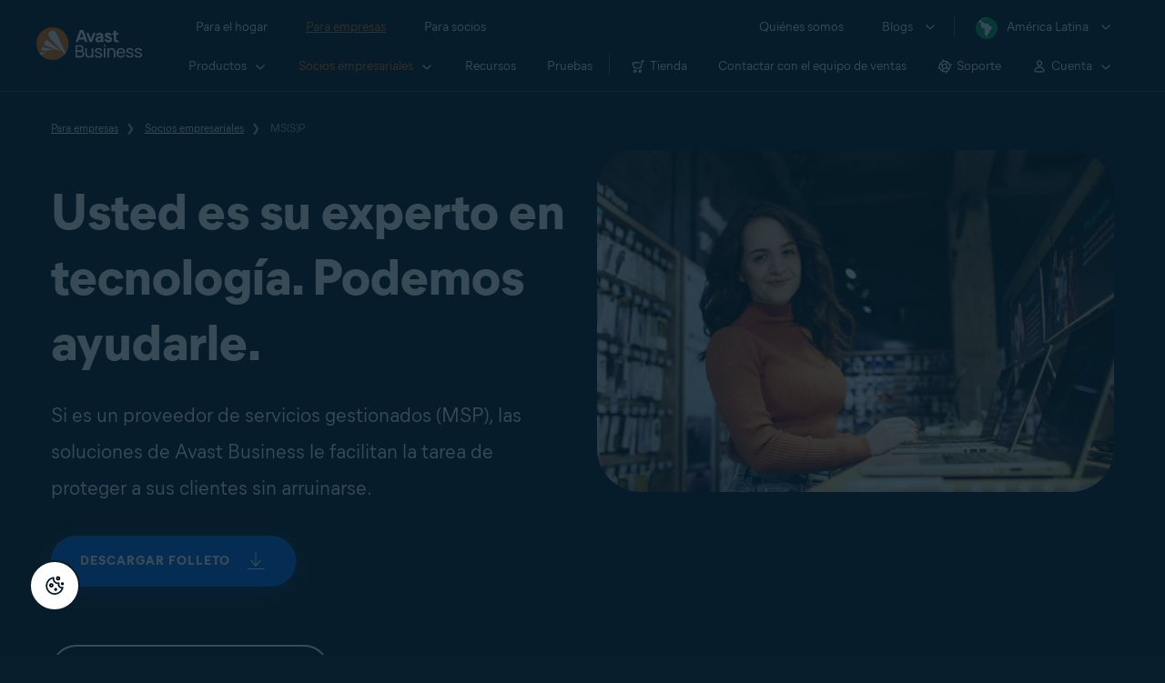

--- FILE ---
content_type: text/html; charset=utf-8
request_url: https://www.avast.com/es-ww/business/partners/msp
body_size: 18550
content:
<!DOCTYPE html>
<html lang="es-ww" class="no-js">
	<head>
		<meta charset="utf-8">
		

	<script src="https://nexus.ensighten.com/symantec/avast_web/Bootstrap.js" data-script-info="CHEQ Cookie Consent -- Brand: Avast -- Script Type: PRODUCTION"></script>


	
<script>fetch("/client-info.js?fetch=true").then(r=>r.text()).then(r=>{try{let t=JSON.parse(r);window.sdl=window.sdl||[],window.sdl.push(t)}catch(e){console.error("parse error:",e)}}).catch(r=>console.error("fetch error:",r));</script>
	

	

	<script>
		window.nortonAnalytics = window.nortonAnalytics || {};
		nortonAnalytics = {
			'account': "symanteccom",
			'site_country': "ww",
			'site_language': 'es',
			'content_format': 'html',
			'content_page': 'page',
			'site_section': 'avast.com',
			'page_name': "msp",
			'site_sub_section': "business"
		}
	</script>


	<script src="https://assets.adobedtm.com/b29989a14bed/ccef52b414db/launch-773db4767ac4.min.js" async></script>

	





<script>
    /*! Declare GTM dataLayer */
    window.dataLayer = window.dataLayer || [];
	window.sdl = window.sdl || [];

  
    /*! Dimensions to dataLayer */
    (function(){
        var dataObj = {
            'contentLocale': 'es-ww',
            'pageName': 'es-ww | es-ww/business/partners/msp',
            'pageId': '160388181e0bbee26067adc24bcba4e9'
        };
        var contentGroup = 'Business';
        if (contentGroup != '') {
            dataObj.contentGroup = contentGroup;
        }
      
     	var pageGroup = 'Partner page';
        if (pageGroup != '') {
            dataObj.pageGroup = pageGroup;
        }
		dataLayer.push(dataObj);
		
    })();
		var countryCode = 'es-ww'
		
		var sdlObj = {
			'session': {
				'countryCode': countryCode.substring(3).toUpperCase()
			},
			'screen': {
				'locale': 'es-ww',
				'screenCategory': 'core',
				'type': 'Partner page',
				'fileName': 'business/partners/msp',
				'screenId': '160388181e0bbee26067adc24bcba4e9',
				'lineOfBusiness': 'Business',
				'path': 'business/partners/msp',
				'hostname': 'www.avast.com',
				'name': 'es-ww | es-ww/business/partners/msp'
			},
			'event': 'screen'
		}
		
    </script>
    

<script type="text/javascript">
	const gpcValue = navigator.globalPrivacyControl;
	if (gpcValue) {			
		dataLayer.push({'event': 'gpcDetected'});
	}	
</script>
	
<script>(function(w,d,s,l,i){w[l]=w[l]||[];w[l].push({'gtm.start':
new Date().getTime(),event:'gtm.js'});var f=d.getElementsByTagName(s)[0],
j=d.createElement(s),dl=l!='dataLayer'?'&l='+l:'';j.async=true;j.src=
'https://www.googletagmanager.com/gtm.js?id='+i+dl;j.setAttributeNode(d.createAttribute('data-ot-ignore'));f.parentNode.insertBefore(j,f);
})(window,document,'script','dataLayer','GTM-PZ48F8');</script>

	
<script>(function(w,d,s,l,i){w[l]=w[l]||[];w[l].push({'gtm.start':
new Date().getTime(),event:'gtm.js'});var f=d.getElementsByTagName(s)[0],
j=d.createElement(s),dl=l!='dataLayer'?'&l='+l:'';j.async=true;j.src=
'https://www.googletagmanager.com/gtm.js?id='+i+dl;f.parentNode.insertBefore(j,f);
})(window,document,'script','sdl','GTM-WPC6R3K');</script>


		<meta name="viewport" content="width=device-width, initial-scale=1, shrink-to-fit=no">
		<meta name="apple-mobile-web-app-capable" content="yes">
		<meta name="apple-mobile-web-app-status-bar-style" content="black">
		
		
		<meta name="google-site-verification" content="yuuaBgRMbmDWxp2V7VtQB4P1drBU3VFilCfm-w9lYVY">
		
		
		<meta name="google-site-verification" content="745mlgYwirfw8dcmobUYosqPQycy7KubvwtIe9rtkr0" />
		
		<link rel="canonical" href="https://www.avast.com/es-ww/business/partners/msp">
		<link rel="preconnect" href="https://static3.avast.com" crossorigin>
		
		<link rel="icon" href="https://static3.avast.com/10004667/web/i/v2/components/logos/avast-logos/seo/favicon.ico?v=2" type="image/x-icon">
<link rel="icon" href="https://static3.avast.com/10004667/web/i/v2/components/logos/avast-logos/seo/favicon.svg?v=2">
<meta name="theme-color" content="#ffffff">
		<link rel="apple-touch-icon" href="https://static3.avast.com/10004667/web/i/v2/components/logos/avast-logos/seo/apple-touch-icon.png?v=2">
		<meta name="application-name" content="Avast Antivirus">
<meta name="msapplication-TileImage" content="https://static3.avast.com/10004667/web/i/v2/components/logos/avast-logos/seo/apple-touch-icon.png?v=2">
		<meta content="https://static3.avast.com/10004667/web/i/v2/components/logos/avast-logos/seo/open-graph-image.png" property="og:image">
		
		
		<link href="https://static3.avast.com/10004667/web/c/v2/avast.css" rel="stylesheet" media="all">

		
		
		
		
		
		
		
		
		
		
		
		
		
		
		
		
		
		
		   	
    
    
    
		<title>Soluciones galardonadas para MSP que prestan servicios a las pymes | Avast Business</title>		
<meta content="Ayudamos a los MSP a proteger a las pymes con ciberseguridad y protección de terminales galardonadas frente a las amenazas en línea. Hágase socio de Avast Business." name="Description">
<meta property="og:title" content="Soluciones galardonadas para MSP que prestan servicios a las pymes | Avast Business">
<meta property="og:description" content="Ayudamos a los MSP a proteger a las pymes con ciberseguridad y protección de terminales galardonadas frente a las amenazas en línea. Hágase socio de Avast Business.">




	

    <link href="https://static3.avast.com/10004667/web/c/v2/avast/pages/smb/partners-msp.css" media="all" rel="stylesheet" />

		<link href="https://static3.avast.com/10004667/web/c/v2/avast/local/es-ww/local.css" rel="stylesheet" media="all">
	
	
		<script>
			document.documentElement.className = document.documentElement.className.replace("no-js","js");
		</script>
      	<script src="https://static3.avast.com/10004667/web/j/v2/components/userAgentDetect.js"></script>
		
		
		<script src="https://static3.avast.com/10004667/web/j/v2/components/singleDL-primary.js"></script>
	
<script>(window.BOOMR_mq=window.BOOMR_mq||[]).push(["addVar",{"rua.upush":"false","rua.cpush":"false","rua.upre":"false","rua.cpre":"false","rua.uprl":"false","rua.cprl":"false","rua.cprf":"false","rua.trans":"SJ-fd45331a-fb58-48c2-897a-a4b79610714b","rua.cook":"false","rua.ims":"false","rua.ufprl":"false","rua.cfprl":"false","rua.isuxp":"false","rua.texp":"norulematch","rua.ceh":"false","rua.ueh":"false","rua.ieh.st":"0"}]);</script>
                              <script>!function(e){var n="https://s.go-mpulse.net/boomerang/";if("False"=="True")e.BOOMR_config=e.BOOMR_config||{},e.BOOMR_config.PageParams=e.BOOMR_config.PageParams||{},e.BOOMR_config.PageParams.pci=!0,n="https://s2.go-mpulse.net/boomerang/";if(window.BOOMR_API_key="9K3EU-JY7U6-TD3RC-2KCEC-AH4A8",function(){function e(){if(!o){var e=document.createElement("script");e.id="boomr-scr-as",e.src=window.BOOMR.url,e.async=!0,i.parentNode.appendChild(e),o=!0}}function t(e){o=!0;var n,t,a,r,d=document,O=window;if(window.BOOMR.snippetMethod=e?"if":"i",t=function(e,n){var t=d.createElement("script");t.id=n||"boomr-if-as",t.src=window.BOOMR.url,BOOMR_lstart=(new Date).getTime(),e=e||d.body,e.appendChild(t)},!window.addEventListener&&window.attachEvent&&navigator.userAgent.match(/MSIE [67]\./))return window.BOOMR.snippetMethod="s",void t(i.parentNode,"boomr-async");a=document.createElement("IFRAME"),a.src="about:blank",a.title="",a.role="presentation",a.loading="eager",r=(a.frameElement||a).style,r.width=0,r.height=0,r.border=0,r.display="none",i.parentNode.appendChild(a);try{O=a.contentWindow,d=O.document.open()}catch(_){n=document.domain,a.src="javascript:var d=document.open();d.domain='"+n+"';void(0);",O=a.contentWindow,d=O.document.open()}if(n)d._boomrl=function(){this.domain=n,t()},d.write("<bo"+"dy onload='document._boomrl();'>");else if(O._boomrl=function(){t()},O.addEventListener)O.addEventListener("load",O._boomrl,!1);else if(O.attachEvent)O.attachEvent("onload",O._boomrl);d.close()}function a(e){window.BOOMR_onload=e&&e.timeStamp||(new Date).getTime()}if(!window.BOOMR||!window.BOOMR.version&&!window.BOOMR.snippetExecuted){window.BOOMR=window.BOOMR||{},window.BOOMR.snippetStart=(new Date).getTime(),window.BOOMR.snippetExecuted=!0,window.BOOMR.snippetVersion=12,window.BOOMR.url=n+"9K3EU-JY7U6-TD3RC-2KCEC-AH4A8";var i=document.currentScript||document.getElementsByTagName("script")[0],o=!1,r=document.createElement("link");if(r.relList&&"function"==typeof r.relList.supports&&r.relList.supports("preload")&&"as"in r)window.BOOMR.snippetMethod="p",r.href=window.BOOMR.url,r.rel="preload",r.as="script",r.addEventListener("load",e),r.addEventListener("error",function(){t(!0)}),setTimeout(function(){if(!o)t(!0)},3e3),BOOMR_lstart=(new Date).getTime(),i.parentNode.appendChild(r);else t(!1);if(window.addEventListener)window.addEventListener("load",a,!1);else if(window.attachEvent)window.attachEvent("onload",a)}}(),"".length>0)if(e&&"performance"in e&&e.performance&&"function"==typeof e.performance.setResourceTimingBufferSize)e.performance.setResourceTimingBufferSize();!function(){if(BOOMR=e.BOOMR||{},BOOMR.plugins=BOOMR.plugins||{},!BOOMR.plugins.AK){var n="false"=="true"?1:0,t="",a="cj2hnpqxbzoxk2lq2ieq-f-9ea6b3ff4-clientnsv4-s.akamaihd.net",i="false"=="true"?2:1,o={"ak.v":"39","ak.cp":"175726","ak.ai":parseInt("208113",10),"ak.ol":"0","ak.cr":9,"ak.ipv":4,"ak.proto":"h2","ak.rid":"1f9b3323","ak.r":51663,"ak.a2":n,"ak.m":"dsca","ak.n":"essl","ak.bpcip":"18.116.118.0","ak.cport":38806,"ak.gh":"23.57.66.174","ak.quicv":"","ak.tlsv":"tls1.3","ak.0rtt":"","ak.0rtt.ed":"","ak.csrc":"-","ak.acc":"","ak.t":"1769001481","ak.ak":"hOBiQwZUYzCg5VSAfCLimQ==TLbc9UUNguk7raTwNg/wQSr/qqQKtNBdjzs6If01G7pPhNEjKqmkScP+CFmNlimTQVRe7AvwpQAY1DrfHCjld9FonFclZ1p68HWbwhEVHSr/inkaktxODX/sMyj1ccRgidgQQtp6MrFK0JVJFhxJspL2VRycEvAjU4iWSAZmeSRfxaT4blOHQvXBr1MXQ2smPYZAjLJ4LvN84PXNFPvziksQm4OFkcIww+9/c9S6+veckv6mEx7ctHT8A/+9ztHnXrvsRQgWfqwcx5QwwyWLXALXax8+Nmt09icYjwE1ju8/Kp7WqBeVDK8xCypuR0G313trDCX+/t6mczMmt8+x3vxRwi8bYSgkCN93DMLxVG7caJzqE36X+09USrnWyALbgQbJMAm5dNse7T6T0poFLI4qGeQb2E0MuRso6hQeQ1M=","ak.pv":"1073","ak.dpoabenc":"","ak.tf":i};if(""!==t)o["ak.ruds"]=t;var r={i:!1,av:function(n){var t="http.initiator";if(n&&(!n[t]||"spa_hard"===n[t]))o["ak.feo"]=void 0!==e.aFeoApplied?1:0,BOOMR.addVar(o)},rv:function(){var e=["ak.bpcip","ak.cport","ak.cr","ak.csrc","ak.gh","ak.ipv","ak.m","ak.n","ak.ol","ak.proto","ak.quicv","ak.tlsv","ak.0rtt","ak.0rtt.ed","ak.r","ak.acc","ak.t","ak.tf"];BOOMR.removeVar(e)}};BOOMR.plugins.AK={akVars:o,akDNSPreFetchDomain:a,init:function(){if(!r.i){var e=BOOMR.subscribe;e("before_beacon",r.av,null,null),e("onbeacon",r.rv,null,null),r.i=!0}return this},is_complete:function(){return!0}}}}()}(window);</script></head>
	
	<body class="tmpl-www mod-es-ww  inverse  ">
		

<noscript><iframe src="https://www.googletagmanager.com/ns.html?id=GTM-PZ48F8"
height="0" width="0" style="display:none;visibility:hidden"></iframe></noscript>


		<noscript>
	<div class="noscript-message p-2">
		Para poder ver esta página correctamente deberá utilizar un navegador compatible con JavaScript y tener JavaScript activado. Le pedimos disculpas por las molestias. <a href="//support.google.com/adsense/bin/answer.py?hl=en&answer=12654" target="_blank">Vea cómo activarlo</a>.
	</div>
</noscript>
		<div class="unsupported-browser-message">
  <div class="container">
    	<p>Somos compatibles con navegadores, no con dinosaurios. Actualice el navegador para ver correctamente el contenido de esta página web.</p>
  </div>
</div>  
		





















      	



		

































    





<div class="navigation-mobile-overlay"></div>
<header data-cmp-name="cmp-header" class="js-navigation-bootstrap header relative default web js-navigation-oo-19798 navigation-oo-19798">
	<div class="header-wrap">

	<div class="avast-logo">
		<a target="_parent" title="Inicio" href="/es-ww/business" data-role="Nav:TopLink" data-cta="logo">
			<img width="116" height="36" alt="Avast" src="https://static3.avast.com/10004667/web/i/v2/components/logos/avast-logos/avast-logo-business.svg">
		</a>
	</div>

		
		<a class="reader-only" href="#main-content">Skip to main content</a>

		
		<button class="js-toggle-menu hidden-desktop toggle-menu  bi-nav-menu" data-nav-mobile-toggle="open" aria-label="Open or close navigation menu"><span>Cerrar</span></button>

	<nav>

		
		<div class="first-menu">

			<ul class="side" role="menubar">

				<li class="item for-home bi-nav-menu" data-first-menu="for-home" data-bi-nav="Home" role="none">
					<a class="category for-home hidden-mobile" href="/es-ww/index" data-role="Nav:TopLink" data-cta="home" tabindex="0" role="menuitem">Para el hogar</a>
					<span class="category hidden-desktop">Para el hogar</span>
					<span class="text hidden-desktop">Productos para la protección de PC y teléfonos móviles</span>
				</li>
				<li class="item for-business bi-nav-menu" data-first-menu="for-business" data-bi-nav="Business" role="none">
					<a class="category for-business hidden-mobile" href="/es-ww/business" data-role="Nav:TopLink" data-cta="business" tabindex="0" role="menuitem">Para empresas</a>
					<span class="category hidden-desktop">Para empresas</span>
					<span class="text hidden-desktop">Proteja su negocio con Avast</span>
				</li>
				<li class="item for-partners bi-nav-menu" data-first-menu="for-partners" data-bi-nav="Partners" role="none">
					<a class="category for-partners hidden-mobile" href="/es-ww/partners" data-role="Nav:TopLink" data-cta="partners" tabindex="0" role="menuitem">Para socios</a>
					<span class="category hidden-desktop">Para socios</span>
					<span class="text hidden-desktop">Asóciese con Avast e impulse su negocio</span>
				</li>
			</ul>

			<ul class="side" role="menubar">

				<li class="item about-us bi-nav-menu" data-first-menu="about-us" data-bi-nav="About" role="none">
					<a class="category about-us hidden-mobile" href="/es-ww/about" data-role="Nav:TopLink" data-cta="about" tabindex="0" role="menuitem">Quiénes somos</a>
					<span class="category hidden-desktop" role="menuitem">Quiénes somos</span>
					<span class="text hidden-desktop">Empleo, medios, contacto</span>
				</li>
				<li class="js-blogs item blogs arrow bi-nav-menu" data-bi-nav="Blogs" role="none">
					<span class="category" tabindex="0" role="menuitem">Blogs</span>
					<span class="text hidden-desktop">Academia, Blog, Decoded, Foro</span>
				</li>


				<li class="item region arrow es-ww js-language-selector-trigger bi-nav-menu" data-first-menu="regions" data-bi-nav="Regions" role="none">
					<a class="with-flag category" tabindex="0" aria-label="América Latina opens dialog" role="menuitem">América Latina</a>
				</li>

			</ul>

		</div>
		


		

		
		<div class="second-menu for-home">
			<div class="js-back mobile back">Para el hogar</div>

			
			<ul class="side" role="menubar">

				
				<li data-second-menu="security" role="none">
					<span class="subcategory security arrow" tabindex="0" role="menuitem" aria-expanded="false" aria-controls="security">Seguridad</span>

					
					<div class="third-menu security" role="menu" id="navigation-security">
						<ul class="block-products">
							<li class="product">
								
								<a href="/es-ww/free-antivirus-download" class="content-windows" data-role="Nav:MenuItem" data-cta="homeSecurity">
									<div class="name mobile-link">
										


<div
 data-cmp-name="cmp-product-icon" class="product-icon box small">
	<img
 src="https://static3.avast.com/10004667/web/i/v2/components/icons/product-icons/32x32/product-icon-32x32-free_white.svg" alt="">
</div>
										<div class="product-name">Free Antivirus</div>
									</div>
									
<div class="os win mac android ios">

<div
 data-cmp-name="cmp-icon" role="img" class="icon icon-16-win img-win">
</div>

<div
 data-cmp-name="cmp-icon" role="img" class="icon icon-16-mac img-mac">
</div>

<div
 data-cmp-name="cmp-icon" role="img" class="icon icon-16-android img-android">
</div>

<div
 data-cmp-name="cmp-icon" role="img" class="icon icon-16-ios img-ios">
</div>

<div
 data-cmp-name="cmp-icon" role="img" class="icon icon-16-win img-win-smb">
</div>

<div
 data-cmp-name="cmp-icon" role="img" class="icon icon-16-mac img-mac-smb">
</div>

<div
 data-cmp-name="cmp-icon" role="img" class="icon icon-16-server img-servers-smb">
</div>

<div
 data-cmp-name="cmp-icon" role="img" class="icon icon-16-linux img-linux-smb">
</div>

<div
 data-cmp-name="cmp-icon" role="img" class="icon icon-16-android img-android-smb">
</div>

<div
 data-cmp-name="cmp-icon" role="img" class="icon icon-16-ios img-ios-smb">
</div>
</div>
									<div class="description">Protección básica para todos tus dispositivos</div>
								</a>
								
								<a href="/es-ww/free-mac-security" class="content-mac" data-role="Nav:MenuItem" data-cta="homeSecurity">
									<div class="name mobile-link">
										


<div
 data-cmp-name="cmp-product-icon" class="product-icon box small">
	<img
 src="https://static3.avast.com/10004667/web/i/v2/components/icons/product-icons/32x32/product-icon-32x32-free_white.svg" alt="">
</div>
										<div class="product-name">Free Antivirus</div>
									</div>
									
<div class="os win mac android ios">

<div
 data-cmp-name="cmp-icon" role="img" class="icon icon-16-win img-win">
</div>

<div
 data-cmp-name="cmp-icon" role="img" class="icon icon-16-mac img-mac">
</div>

<div
 data-cmp-name="cmp-icon" role="img" class="icon icon-16-android img-android">
</div>

<div
 data-cmp-name="cmp-icon" role="img" class="icon icon-16-ios img-ios">
</div>

<div
 data-cmp-name="cmp-icon" role="img" class="icon icon-16-win img-win-smb">
</div>

<div
 data-cmp-name="cmp-icon" role="img" class="icon icon-16-mac img-mac-smb">
</div>

<div
 data-cmp-name="cmp-icon" role="img" class="icon icon-16-server img-servers-smb">
</div>

<div
 data-cmp-name="cmp-icon" role="img" class="icon icon-16-linux img-linux-smb">
</div>

<div
 data-cmp-name="cmp-icon" role="img" class="icon icon-16-android img-android-smb">
</div>

<div
 data-cmp-name="cmp-icon" role="img" class="icon icon-16-ios img-ios-smb">
</div>
</div>
									<div class="description">Protección básica para todos tus dispositivos</div>
								</a>
								
								<a href="/es-ww/free-mobile-security" class="content-android" data-role="Nav:MenuItem" data-cta="homeSecurity">
									<div class="name mobile-link">
										


<div
 data-cmp-name="cmp-product-icon" class="product-icon box small">
	<img
 src="https://static3.avast.com/10004667/web/i/v2/components/icons/product-icons/32x32/product-icon-32x32-free_white.svg" alt="">
</div>
										<div class="product-name">Free Antivirus</div>
									</div>
									
<div class="os win mac android ios">

<div
 data-cmp-name="cmp-icon" role="img" class="icon icon-16-win img-win">
</div>

<div
 data-cmp-name="cmp-icon" role="img" class="icon icon-16-mac img-mac">
</div>

<div
 data-cmp-name="cmp-icon" role="img" class="icon icon-16-android img-android">
</div>

<div
 data-cmp-name="cmp-icon" role="img" class="icon icon-16-ios img-ios">
</div>

<div
 data-cmp-name="cmp-icon" role="img" class="icon icon-16-win img-win-smb">
</div>

<div
 data-cmp-name="cmp-icon" role="img" class="icon icon-16-mac img-mac-smb">
</div>

<div
 data-cmp-name="cmp-icon" role="img" class="icon icon-16-server img-servers-smb">
</div>

<div
 data-cmp-name="cmp-icon" role="img" class="icon icon-16-linux img-linux-smb">
</div>

<div
 data-cmp-name="cmp-icon" role="img" class="icon icon-16-android img-android-smb">
</div>

<div
 data-cmp-name="cmp-icon" role="img" class="icon icon-16-ios img-ios-smb">
</div>
</div>
									<div class="description">Protección básica para todos tus dispositivos</div>
								</a>
								
								<a href="/es-ww/free-ios-security" class="content-ios" data-role="Nav:MenuItem" data-cta="homeSecurity">
									<div class="name mobile-link">
										


<div
 data-cmp-name="cmp-product-icon" class="product-icon box small">
	<img
 src="https://static3.avast.com/10004667/web/i/v2/components/icons/product-icons/32x32/product-icon-32x32-free_white.svg" alt="">
</div>
										<div class="product-name">Free Antivirus</div>
									</div>
									
<div class="os win mac android ios">

<div
 data-cmp-name="cmp-icon" role="img" class="icon icon-16-win img-win">
</div>

<div
 data-cmp-name="cmp-icon" role="img" class="icon icon-16-mac img-mac">
</div>

<div
 data-cmp-name="cmp-icon" role="img" class="icon icon-16-android img-android">
</div>

<div
 data-cmp-name="cmp-icon" role="img" class="icon icon-16-ios img-ios">
</div>

<div
 data-cmp-name="cmp-icon" role="img" class="icon icon-16-win img-win-smb">
</div>

<div
 data-cmp-name="cmp-icon" role="img" class="icon icon-16-mac img-mac-smb">
</div>

<div
 data-cmp-name="cmp-icon" role="img" class="icon icon-16-server img-servers-smb">
</div>

<div
 data-cmp-name="cmp-icon" role="img" class="icon icon-16-linux img-linux-smb">
</div>

<div
 data-cmp-name="cmp-icon" role="img" class="icon icon-16-android img-android-smb">
</div>

<div
 data-cmp-name="cmp-icon" role="img" class="icon icon-16-ios img-ios-smb">
</div>
</div>
									<div class="description">Protección básica para todos tus dispositivos</div>
								</a>
							</li>

							<li class="product">
								<a href="/es-ww/premium-security" data-role="Nav:MenuItem" data-cta="homeSecurity">
									<div class="name mobile-link">
										


<div
 data-cmp-name="cmp-product-icon" class="product-icon box small">
	<img
 src="https://static3.avast.com/10004667/web/i/v2/components/icons/product-icons/32x32/product-icon-32x32-premium_white.svg" alt="">
</div>
										<div class="product-name">Premium Security</div>
									</div>
									
<div class="os win mac android ios">

<div
 data-cmp-name="cmp-icon" role="img" class="icon icon-16-win img-win">
</div>

<div
 data-cmp-name="cmp-icon" role="img" class="icon icon-16-mac img-mac">
</div>

<div
 data-cmp-name="cmp-icon" role="img" class="icon icon-16-android img-android">
</div>

<div
 data-cmp-name="cmp-icon" role="img" class="icon icon-16-ios img-ios">
</div>

<div
 data-cmp-name="cmp-icon" role="img" class="icon icon-16-win img-win-smb">
</div>

<div
 data-cmp-name="cmp-icon" role="img" class="icon icon-16-mac img-mac-smb">
</div>

<div
 data-cmp-name="cmp-icon" role="img" class="icon icon-16-server img-servers-smb">
</div>

<div
 data-cmp-name="cmp-icon" role="img" class="icon icon-16-linux img-linux-smb">
</div>

<div
 data-cmp-name="cmp-icon" role="img" class="icon icon-16-android img-android-smb">
</div>

<div
 data-cmp-name="cmp-icon" role="img" class="icon icon-16-ios img-ios-smb">
</div>
</div>
									<div class="description">Protección completa contra todas las amenazas de Internet</div>
								</a>
							</li>
							<li class="product">
								<a href="/es-ww/ultimate" data-role="Nav:MenuItem" data-cta="homeBundles">
									<div class="name mobile-link">
										


<div
 data-cmp-name="cmp-product-icon" class="product-icon box small">
	<img
 src="https://static3.avast.com/10004667/web/i/v2/components/icons/product-icons/32x32/product-icon-32x32-ultimate_white.svg" alt="">
</div>
										<div class="product-name">Ultimate</div>
									</div>
									
<div class="os win mac android ios">

<div
 data-cmp-name="cmp-icon" role="img" class="icon icon-16-win img-win">
</div>

<div
 data-cmp-name="cmp-icon" role="img" class="icon icon-16-mac img-mac">
</div>

<div
 data-cmp-name="cmp-icon" role="img" class="icon icon-16-android img-android">
</div>

<div
 data-cmp-name="cmp-icon" role="img" class="icon icon-16-ios img-ios">
</div>

<div
 data-cmp-name="cmp-icon" role="img" class="icon icon-16-win img-win-smb">
</div>

<div
 data-cmp-name="cmp-icon" role="img" class="icon icon-16-mac img-mac-smb">
</div>

<div
 data-cmp-name="cmp-icon" role="img" class="icon icon-16-server img-servers-smb">
</div>

<div
 data-cmp-name="cmp-icon" role="img" class="icon icon-16-linux img-linux-smb">
</div>

<div
 data-cmp-name="cmp-icon" role="img" class="icon icon-16-android img-android-smb">
</div>

<div
 data-cmp-name="cmp-icon" role="img" class="icon icon-16-ios img-ios-smb">
</div>
</div>
									<div class="description">Nuestras mejores aplicaciones de seguridad, privacidad y rendimiento en un paquete</div>
								</a>
							</li>
						</ul>

						 
						<p class="hint hidden-mobile">¿Estás buscando un producto para tu dispositivo?
							<a href="/es-ww/free-antivirus-download" data-role="Nav:MenuItem" data-cta="homeSecurityLink">Free&nbsp;Antivirus&nbsp;para&nbsp;PC</a>, <a href="/es-ww/free-mobile-security" data-role="Nav:MenuItem" data-cta="homeSecurityLink">Free&nbsp;Security&nbsp;para&nbsp;Android</a>, <a href="/es-ww/free-mac-security" data-role="Nav:MenuItem" data-cta="homeSecurityLink">Free&nbsp;Security&nbsp;para&nbsp;Mac</a>, <a href="/es-ww/free-ios-security" data-role="Nav:MenuItem" data-cta="homeSecurityLink">Free&nbsp;Security&nbsp;para&nbsp;iPhone/iPad</a>
						</p>

						
						<p class="js-hint hint hidden-desktop">
							<span class="js-hint-close close-hint"></span>
							<span class="js-hint-toggler hint-title">¿Estás buscando un producto para tu dispositivo?</span>
							<span class="hint-content">
								<a href="/es-ww/free-antivirus-download" data-role="Nav:MenuItem" data-cta="homeSecurityLink">Free&nbsp;Antivirus&nbsp;para&nbsp;PC</a>
								<a href="/es-ww/free-mac-security" data-role="Nav:MenuItem" data-cta="homeSecurityLink">Free&nbsp;Security&nbsp;para&nbsp;Mac</a>
								<a href="/es-ww/free-mobile-security" data-role="Nav:MenuItem" data-cta="homeSecurityLink">Free&nbsp;Security&nbsp;para&nbsp;Android</a>
								<a href="/es-ww/free-ios-security" data-role="Nav:MenuItem" data-cta="homeSecurityLink">Free&nbsp;Security&nbsp;para&nbsp;iPhone/iPad</a>
							</span>
						</p>

					</div>
					

				</li>

				
				<li data-second-menu="privacy" role="none">
					<span class="subcategory privacy arrow" tabindex="0" role="menuitem" aria-expanded="false" aria-controls="privacy">Privacidad</span>

					
					<div class="third-menu privacy" role="menu" id="navigation-privacy">
						<ul class="block-products">

							<li class="product">
								<a href="/es-ww/secureline-vpn" data-role="Nav:MenuItem" data-cta="homePrivacy">
									<div class="name mobile-link">
										


<div
 data-cmp-name="cmp-product-icon" class="product-icon box small">
	<img
 src="https://static3.avast.com/10004667/web/i/v2/components/icons/product-icons/32x32/product-icon-32x32-vpn_white.svg" alt="">
</div>
										<div class="product-name">SecureLine VPN</div>
									</div>
									
<div class="os win mac android ios">

<div
 data-cmp-name="cmp-icon" role="img" class="icon icon-16-win img-win">
</div>

<div
 data-cmp-name="cmp-icon" role="img" class="icon icon-16-mac img-mac">
</div>

<div
 data-cmp-name="cmp-icon" role="img" class="icon icon-16-android img-android">
</div>

<div
 data-cmp-name="cmp-icon" role="img" class="icon icon-16-ios img-ios">
</div>

<div
 data-cmp-name="cmp-icon" role="img" class="icon icon-16-win img-win-smb">
</div>

<div
 data-cmp-name="cmp-icon" role="img" class="icon icon-16-mac img-mac-smb">
</div>

<div
 data-cmp-name="cmp-icon" role="img" class="icon icon-16-server img-servers-smb">
</div>

<div
 data-cmp-name="cmp-icon" role="img" class="icon icon-16-linux img-linux-smb">
</div>

<div
 data-cmp-name="cmp-icon" role="img" class="icon icon-16-android img-android-smb">
</div>

<div
 data-cmp-name="cmp-icon" role="img" class="icon icon-16-ios img-ios-smb">
</div>
</div>
									<div class="description">Cifra tu conexión para mantenerte seguro en redes públicas</div>
								</a>
							</li>

							<li class="product">
								<a href="/es-ww/antitrack" data-role="Nav:MenuItem" data-cta="homePrivacy">
									<div class="name mobile-link">
										


<div
 data-cmp-name="cmp-product-icon" class="product-icon box small">
	<img
 src="https://static3.avast.com/10004667/web/i/v2/components/icons/product-icons/32x32/product-icon-32x32-antitrack_white.svg" alt="">
</div>
										<div class="product-name">AntiTrack</div>
									</div>
									
<div class="os win mac">

<div
 data-cmp-name="cmp-icon" role="img" class="icon icon-16-win img-win">
</div>

<div
 data-cmp-name="cmp-icon" role="img" class="icon icon-16-mac img-mac">
</div>

<div
 data-cmp-name="cmp-icon" role="img" class="icon icon-16-android img-android">
</div>

<div
 data-cmp-name="cmp-icon" role="img" class="icon icon-16-ios img-ios">
</div>

<div
 data-cmp-name="cmp-icon" role="img" class="icon icon-16-win img-win-smb">
</div>

<div
 data-cmp-name="cmp-icon" role="img" class="icon icon-16-mac img-mac-smb">
</div>

<div
 data-cmp-name="cmp-icon" role="img" class="icon icon-16-server img-servers-smb">
</div>

<div
 data-cmp-name="cmp-icon" role="img" class="icon icon-16-linux img-linux-smb">
</div>

<div
 data-cmp-name="cmp-icon" role="img" class="icon icon-16-android img-android-smb">
</div>

<div
 data-cmp-name="cmp-icon" role="img" class="icon icon-16-ios img-ios-smb">
</div>
</div>
									<div class="description">Enmascara tu huella digital para evitar la publicidad personalizada</div>
								</a>
							</li>
							<li class="product">
								<a href="/es-ww/secure-browser" data-role="Nav:MenuItem" data-cta="homePrivacy">
									<div class="name mobile-link">
										


<div
 data-cmp-name="cmp-product-icon" class="product-icon box small light">
	<img
 src="https://static3.avast.com/10004667/web/i/v2/components/icons/product-icons/32x32/product-icon-32x32-secure-browser-color.svg" alt="">
</div>
										<div class="product-name">Secure Browser</div>
									</div>
										
<div class="os win mac android">

<div
 data-cmp-name="cmp-icon" role="img" class="icon icon-16-win img-win">
</div>

<div
 data-cmp-name="cmp-icon" role="img" class="icon icon-16-mac img-mac">
</div>

<div
 data-cmp-name="cmp-icon" role="img" class="icon icon-16-android img-android">
</div>

<div
 data-cmp-name="cmp-icon" role="img" class="icon icon-16-ios img-ios">
</div>

<div
 data-cmp-name="cmp-icon" role="img" class="icon icon-16-win img-win-smb">
</div>

<div
 data-cmp-name="cmp-icon" role="img" class="icon icon-16-mac img-mac-smb">
</div>

<div
 data-cmp-name="cmp-icon" role="img" class="icon icon-16-server img-servers-smb">
</div>

<div
 data-cmp-name="cmp-icon" role="img" class="icon icon-16-linux img-linux-smb">
</div>

<div
 data-cmp-name="cmp-icon" role="img" class="icon icon-16-android img-android-smb">
</div>

<div
 data-cmp-name="cmp-icon" role="img" class="icon icon-16-ios img-ios-smb">
</div>
</div>
									<div class="description">Navegador web seguro, privado y fácil de usar</div>
								</a>
							</li>
							<li class="product secure-browser-pro">
								<a href="/es-ww/secure-browser-pro" data-role="Nav:MenuItem" data-cta="homePrivacy">
									<div class="name mobile-link">
										


<div
 data-cmp-name="cmp-product-icon" class="product-icon box small light">
	<img
 src="https://static3.avast.com/10004667/web/i/v2/components/icons/product-icons/32x32/product-icon-32x32-secure-browser-pro-color.svg" alt="">
</div>
										<div class="product-name">Secure Browser PRO</div>
									</div>
										
<div class="os win android">

<div
 data-cmp-name="cmp-icon" role="img" class="icon icon-16-win img-win">
</div>

<div
 data-cmp-name="cmp-icon" role="img" class="icon icon-16-mac img-mac">
</div>

<div
 data-cmp-name="cmp-icon" role="img" class="icon icon-16-android img-android">
</div>

<div
 data-cmp-name="cmp-icon" role="img" class="icon icon-16-ios img-ios">
</div>

<div
 data-cmp-name="cmp-icon" role="img" class="icon icon-16-win img-win-smb">
</div>

<div
 data-cmp-name="cmp-icon" role="img" class="icon icon-16-mac img-mac-smb">
</div>

<div
 data-cmp-name="cmp-icon" role="img" class="icon icon-16-server img-servers-smb">
</div>

<div
 data-cmp-name="cmp-icon" role="img" class="icon icon-16-linux img-linux-smb">
</div>

<div
 data-cmp-name="cmp-icon" role="img" class="icon icon-16-android img-android-smb">
</div>

<div
 data-cmp-name="cmp-icon" role="img" class="icon icon-16-ios img-ios-smb">
</div>
</div>
									<div class="description">Accede a todas las capacidades de Avast Secure Browser y cifra completamente tu actividad en línea</div>
								</a>
							</li>
							<li class="product">
								<a href="/es-ww/breachguard" data-role="Nav:MenuItem" data-cta="homePrivacy">
									<div class="name mobile-link">
										


<div
 data-cmp-name="cmp-product-icon" class="product-icon box small">
	<img
 src="https://static3.avast.com/10004667/web/i/v2/components/icons/product-icons/32x32/product-icon-32x32-breachguard_white.svg" alt="">
</div>
										<div class="product-name">BreachGuard</div>
									</div>
									
<div class="os win mac">

<div
 data-cmp-name="cmp-icon" role="img" class="icon icon-16-win img-win">
</div>

<div
 data-cmp-name="cmp-icon" role="img" class="icon icon-16-mac img-mac">
</div>

<div
 data-cmp-name="cmp-icon" role="img" class="icon icon-16-android img-android">
</div>

<div
 data-cmp-name="cmp-icon" role="img" class="icon icon-16-ios img-ios">
</div>

<div
 data-cmp-name="cmp-icon" role="img" class="icon icon-16-win img-win-smb">
</div>

<div
 data-cmp-name="cmp-icon" role="img" class="icon icon-16-mac img-mac-smb">
</div>

<div
 data-cmp-name="cmp-icon" role="img" class="icon icon-16-server img-servers-smb">
</div>

<div
 data-cmp-name="cmp-icon" role="img" class="icon icon-16-linux img-linux-smb">
</div>

<div
 data-cmp-name="cmp-icon" role="img" class="icon icon-16-android img-android-smb">
</div>

<div
 data-cmp-name="cmp-icon" role="img" class="icon icon-16-ios img-ios-smb">
</div>
</div>
									<div class="description">Evita que tu información profesional quede expuesta y se venda</div>
								</a>
							</li>
							
							<li class="product header-online-privacy">
								<a href="/es-ww/avast-online-security" data-role="Nav:MenuItem" data-cta="homePrivacy">
									<div class="name mobile-link">
										


<div
 data-cmp-name="cmp-product-icon" class="product-icon box small">
	<img
 src="https://static3.avast.com/10004667/web/i/v2/components/icons/product-icons/32x32/product-icon-32x32-online-privacy-and-security_white.svg" alt="">
</div>
										<div class="product-name">Online Security &amp; Privacy</div>
									</div>
                                     
<div class="os ">

<div
 data-cmp-name="cmp-icon" role="img" class="icon icon-16-win img-win">
</div>

<div
 data-cmp-name="cmp-icon" role="img" class="icon icon-16-mac img-mac">
</div>

<div
 data-cmp-name="cmp-icon" role="img" class="icon icon-16-android img-android">
</div>

<div
 data-cmp-name="cmp-icon" role="img" class="icon icon-16-ios img-ios">
</div>

<div
 data-cmp-name="cmp-icon" role="img" class="icon icon-16-win img-win-smb">
</div>

<div
 data-cmp-name="cmp-icon" role="img" class="icon icon-16-mac img-mac-smb">
</div>

<div
 data-cmp-name="cmp-icon" role="img" class="icon icon-16-server img-servers-smb">
</div>

<div
 data-cmp-name="cmp-icon" role="img" class="icon icon-16-linux img-linux-smb">
</div>

<div
 data-cmp-name="cmp-icon" role="img" class="icon icon-16-android img-android-smb">
</div>

<div
 data-cmp-name="cmp-icon" role="img" class="icon icon-16-ios img-ios-smb">
</div>
</div>
									<div class="description">Extensión del navegador de privacidad y seguridad de Avast</div>
								</a>
							</li>
							
						</ul>
					</div>
					
				</li>

				
				<li data-second-menu="performance" role="none">
					<span class="subcategory performance arrow" tabindex="0" role="menuitem" aria-expanded="false" aria-controls="performance">Rendimiento</span>
					
					<div class="third-menu performance" role="menu" id="navigation-performance">
						<ul class="block-products">
							<li class="product">
								
								<a href="/es-ww/cleanup" class="content-windows" data-role="Nav:MenuItem" data-cta="homePerformance">
									<div class="name mobile-link">
										


<div
 data-cmp-name="cmp-product-icon" class="product-icon box small">
	<img
 src="https://static3.avast.com/10004667/web/i/v2/components/icons/product-icons/32x32/product-icon-32x32-cleanup-premium_white.svg" alt="">
</div>
										<div class="product-name">Cleanup Premium</div>
									</div>
									
<div class="os win mac android">

<div
 data-cmp-name="cmp-icon" role="img" class="icon icon-16-win img-win">
</div>

<div
 data-cmp-name="cmp-icon" role="img" class="icon icon-16-mac img-mac">
</div>

<div
 data-cmp-name="cmp-icon" role="img" class="icon icon-16-android img-android">
</div>

<div
 data-cmp-name="cmp-icon" role="img" class="icon icon-16-ios img-ios">
</div>

<div
 data-cmp-name="cmp-icon" role="img" class="icon icon-16-win img-win-smb">
</div>

<div
 data-cmp-name="cmp-icon" role="img" class="icon icon-16-mac img-mac-smb">
</div>

<div
 data-cmp-name="cmp-icon" role="img" class="icon icon-16-server img-servers-smb">
</div>

<div
 data-cmp-name="cmp-icon" role="img" class="icon icon-16-linux img-linux-smb">
</div>

<div
 data-cmp-name="cmp-icon" role="img" class="icon icon-16-android img-android-smb">
</div>

<div
 data-cmp-name="cmp-icon" role="img" class="icon icon-16-ios img-ios-smb">
</div>
</div>
									<div class="description">Aumenta la velocidad y el rendimiento de tu equipo</div>
								</a>
								
								<a href="/es-ww/cleanup-mac" class="content-mac" data-role="Nav:MenuItem" data-cta="homePerformance">
									<div class="name mobile-link">
										


<div
 data-cmp-name="cmp-product-icon" class="product-icon box small">
	<img
 src="https://static3.avast.com/10004667/web/i/v2/components/icons/product-icons/32x32/product-icon-32x32-cleanup-premium_white.svg" alt="">
</div>
										<div class="product-name">Cleanup Premium</div>
									</div>
									
<div class="os win mac android">

<div
 data-cmp-name="cmp-icon" role="img" class="icon icon-16-win img-win">
</div>

<div
 data-cmp-name="cmp-icon" role="img" class="icon icon-16-mac img-mac">
</div>

<div
 data-cmp-name="cmp-icon" role="img" class="icon icon-16-android img-android">
</div>

<div
 data-cmp-name="cmp-icon" role="img" class="icon icon-16-ios img-ios">
</div>

<div
 data-cmp-name="cmp-icon" role="img" class="icon icon-16-win img-win-smb">
</div>

<div
 data-cmp-name="cmp-icon" role="img" class="icon icon-16-mac img-mac-smb">
</div>

<div
 data-cmp-name="cmp-icon" role="img" class="icon icon-16-server img-servers-smb">
</div>

<div
 data-cmp-name="cmp-icon" role="img" class="icon icon-16-linux img-linux-smb">
</div>

<div
 data-cmp-name="cmp-icon" role="img" class="icon icon-16-android img-android-smb">
</div>

<div
 data-cmp-name="cmp-icon" role="img" class="icon icon-16-ios img-ios-smb">
</div>
</div>
									<div class="description">Aumenta la velocidad y el rendimiento de tu equipo</div>
								</a>
								
								<a href="/es-ww/cleanup-android" class="content-android" data-role="Nav:MenuItem" data-cta="homePerformance">
									<div class="name mobile-link">
										


<div
 data-cmp-name="cmp-product-icon" class="product-icon box small">
	<img
 src="https://static3.avast.com/10004667/web/i/v2/components/icons/product-icons/32x32/product-icon-32x32-cleanup-premium_white.svg" alt="">
</div>
										<div class="product-name">Cleanup Premium</div>
									</div>
									
<div class="os win mac android">

<div
 data-cmp-name="cmp-icon" role="img" class="icon icon-16-win img-win">
</div>

<div
 data-cmp-name="cmp-icon" role="img" class="icon icon-16-mac img-mac">
</div>

<div
 data-cmp-name="cmp-icon" role="img" class="icon icon-16-android img-android">
</div>

<div
 data-cmp-name="cmp-icon" role="img" class="icon icon-16-ios img-ios">
</div>

<div
 data-cmp-name="cmp-icon" role="img" class="icon icon-16-win img-win-smb">
</div>

<div
 data-cmp-name="cmp-icon" role="img" class="icon icon-16-mac img-mac-smb">
</div>

<div
 data-cmp-name="cmp-icon" role="img" class="icon icon-16-server img-servers-smb">
</div>

<div
 data-cmp-name="cmp-icon" role="img" class="icon icon-16-linux img-linux-smb">
</div>

<div
 data-cmp-name="cmp-icon" role="img" class="icon icon-16-android img-android-smb">
</div>

<div
 data-cmp-name="cmp-icon" role="img" class="icon icon-16-ios img-ios-smb">
</div>
</div>
									<div class="description">Aumenta la velocidad y el rendimiento de tu equipo</div>
								</a>
								
								<a href="/es-ww/cleanup" class="content-ios" data-role="Nav:MenuItem" data-cta="homePerformance">
									<div class="name mobile-link">
										


<div
 data-cmp-name="cmp-product-icon" class="product-icon box small">
	<img
 src="https://static3.avast.com/10004667/web/i/v2/components/icons/product-icons/32x32/product-icon-32x32-cleanup-premium_white.svg" alt="">
</div>
										<div class="product-name">Cleanup Premium</div>
									</div>
									
<div class="os win mac android">

<div
 data-cmp-name="cmp-icon" role="img" class="icon icon-16-win img-win">
</div>

<div
 data-cmp-name="cmp-icon" role="img" class="icon icon-16-mac img-mac">
</div>

<div
 data-cmp-name="cmp-icon" role="img" class="icon icon-16-android img-android">
</div>

<div
 data-cmp-name="cmp-icon" role="img" class="icon icon-16-ios img-ios">
</div>

<div
 data-cmp-name="cmp-icon" role="img" class="icon icon-16-win img-win-smb">
</div>

<div
 data-cmp-name="cmp-icon" role="img" class="icon icon-16-mac img-mac-smb">
</div>

<div
 data-cmp-name="cmp-icon" role="img" class="icon icon-16-server img-servers-smb">
</div>

<div
 data-cmp-name="cmp-icon" role="img" class="icon icon-16-linux img-linux-smb">
</div>

<div
 data-cmp-name="cmp-icon" role="img" class="icon icon-16-android img-android-smb">
</div>

<div
 data-cmp-name="cmp-icon" role="img" class="icon icon-16-ios img-ios-smb">
</div>
</div>
									<div class="description">Aumenta la velocidad y el rendimiento de tu equipo</div>
								</a>
							</li>

							<li class="product">
								<a href="/es-ww/driver-updater" data-role="Nav:MenuItem" data-cta="homePerformance">
									<div class="name mobile-link">
										


<div
 data-cmp-name="cmp-product-icon" class="product-icon box small">
	<img
 src="https://static3.avast.com/10004667/web/i/v2/components/icons/product-icons/32x32/product-icon-32x32-driver-updater_white.svg" alt="">
</div>
										<div class="product-name">Driver Updater</div>
									</div>
									
<div class="os win">

<div
 data-cmp-name="cmp-icon" role="img" class="icon icon-16-win img-win">
</div>

<div
 data-cmp-name="cmp-icon" role="img" class="icon icon-16-mac img-mac">
</div>

<div
 data-cmp-name="cmp-icon" role="img" class="icon icon-16-android img-android">
</div>

<div
 data-cmp-name="cmp-icon" role="img" class="icon icon-16-ios img-ios">
</div>

<div
 data-cmp-name="cmp-icon" role="img" class="icon icon-16-win img-win-smb">
</div>

<div
 data-cmp-name="cmp-icon" role="img" class="icon icon-16-mac img-mac-smb">
</div>

<div
 data-cmp-name="cmp-icon" role="img" class="icon icon-16-server img-servers-smb">
</div>

<div
 data-cmp-name="cmp-icon" role="img" class="icon icon-16-linux img-linux-smb">
</div>

<div
 data-cmp-name="cmp-icon" role="img" class="icon icon-16-android img-android-smb">
</div>

<div
 data-cmp-name="cmp-icon" role="img" class="icon icon-16-ios img-ios-smb">
</div>
</div>
									<div class="description">Actualiza automáticamente tus controladores con un solo clic</div>
								</a>
							</li>
						</ul>
					</div>
					
				</li>
				<li role="none">
					<a class="desktop" href="/es-ww/store" data-role="Nav:MenuItem" data-cta="homeShop" role="menuitem">
						<div class="subcategory shop">
							
<div
 data-cmp-name="cmp-icon" role="img" class="icon icon-16-store hidden-mobile">
</div>
Tienda
						</div>
					</a>
				</li>
			</ul>

			
			<ul class="side mobile-links-top" role="menubar">
				<li class="mobile" role="none">

					<a href="/es-ww/index" data-role="Nav:MenuItem" data-cta="home" role="menuitem">
						<div class="subcategory home">
							
<div
 data-cmp-name="cmp-icon" role="img" class="icon icon-40-home mobile">
</div>
							Inicio
						</div>
					</a>
				</li>
				<li role="none">
					<a href="https://support.avast.com/es-ww/index" data-role="Nav:MenuItem" data-cta="homeSupport" role="menuitem">
						<div class="subcategory support">
							
<div
 data-cmp-name="cmp-icon" role="img" class="icon icon-16-support hidden-mobile">
</div>
							
<div
 data-cmp-name="cmp-icon" role="img" class="icon icon-40-support mobile">
</div>
							Soporte
					</div>
					</a>
				</li>
				<li role="none">
					<a class="mobile" href="/es-ww/store" data-role="Nav:MenuItem" data-cta="homeShop" role="menuitem">
						<div class="subcategory shop">
							
<div
 data-cmp-name="cmp-icon" role="img" class="icon icon-40-store">
</div>

								Tienda
						</div>
					</a>
				</li>
				<li role="none">
					<a href="https://id.avast.com/es-ww" data-role="Nav:MenuItem" data-cta="homeAccount" role="menuitem">
						<div class="subcategory account">
							
<div
 data-cmp-name="cmp-icon" role="img" class="icon icon-16-account hidden-mobile">
</div>
							
<div
 data-cmp-name="cmp-icon" role="img" class="icon icon-40-account mobile">
</div>
							Cuenta
						</div>
					</a>
				</li>
			</ul>
		</div>

      
      	


		<div class="second-menu for-business">
			<div class="js-back mobile back">Para empresas</div>

			<ul class="side" role="menubar">
				<li data-second-menu="products">
					<span class="subcategory products arrow" tabindex="0" role="menuitem" aria-expanded="false" aria-controls="solutions">Productos</span>

					
					<div class="third-menu products solutions" id="navigation-solutions">
						<ul class="block-products">

							
							<li class="product">
								<a href="/es-ww/business/products/home-office" data-role="Nav:MenuItem" data-cta="homeOffice">
                                    <div class="name">
                                        


<div
 data-cmp-name="cmp-product-icon" class="product-icon box small smb">
	<img
 src="https://static3.avast.com/10004667/web/i/v2/components/icons/product-icons/32x32/product-icon-32x32-smb-home-office_white.svg" alt="">
</div>
                                        <div class="product-name">Pequeña empresa<br/>y oficina doméstica</div>
                                     </div>                                
									<div class="category">1-10 dispositivos</div>
								</a>
								<div class="description">Proteja hasta 10 dispositivos, incluidos PC portátiles y de sobremesa, móviles, y tabletas con <a href="/es-ww/business/products/small-office-protection" data-role="Nav:MenuItem" data-cta="smallOfficeProtection">Small Office Protection</a>.</div>
							</li>
							

							
							<li class="product">
								<a href="/es-ww/business/products/small-business" data-role="Nav:MenuItem" data-cta="smallBusiness">
                                    <div class="name">
                                        


<div
 data-cmp-name="cmp-product-icon" class="product-icon box small smb">
	<img
 src="https://static3.avast.com/10004667/web/i/v2/components/icons/product-icons/32x32/product-icon-32x32-smb-small-business_white.svg" alt="">
</div>
                                        <div class="product-name">Pequeñas empresas</div>
                                    </div>
									<div class="category">Más de 11 dispositivos</div>
                                </a>								
								<div class="description"><a href="/es-ww/business/products/essential" data-role="Nav:MenuItem" data-cta="smallBusinessEssential">Essential</a>, <a href="/es-ww/business/products/premium" data-role="Nav:MenuItem" data-cta="smallBusinessPremium">Premium</a> o <a href="/es-ww/business/products/ultimate" data-role="Nav:MenuItem" data-cta="smallBusinessUltimate">Ultimate</a> Business Security administrados desde la plataforma integrada y en la nube Business Hub.</div>
							</li>
                          	

                          	
                            <li class="product speciality-products">
                                <div class="name">
                                    Productos especializados
                                </div>
                                <ul>
                                    <li class="mobile-link">
                                        <a href="/es-ww/business/products/patch-management" data-role="Nav:MenuItem" data-cta="patchManagement">Administración de parches</a>
                                    </li>
                                    <li class="mobile-link">
                                        <a href="/es-ww/business/business-hub/cloud-backup-for-small-business" data-role="Nav:MenuItem" data-cta="cloudBackup">Copia de seguridad en la nube</a>
                                    </li>
                                    <li class="mobile-link">
                                        <a href="/es-ww/business/console/premium-remote-control" data-role="Nav:MenuItem" data-cta="premiumRemoteControl">Control remoto Premium</a>
                                    </li>
                                    <li class="mobile-link">
                                        <a href="/es-ww/business/products/linux-antivirus" data-role="Nav:MenuItem" data-cta="antivirusForLinux">Antivirus para Linux</a>
                                    </li>
                                    <li class="mobile-link">
                                        <a href="/es-ww/business/products/ccleaner" data-role="Nav:MenuItem" data-cta="CCleaner">CCleaner</a>
                                    </li>
                                </ul>
							</li>
                          	
						</ul>

						
						<div class="hint">
                            <p>¿No sabe cuál es la solución de seguridad adecuada para su empresa?</p>
                            <div class="hint-button">
                                

<div
 data-cmp-name="cmp-button" class="btn-wrapper"><a data-position="navigation"
 href="/es-ww/business/help-me-choose" data-cms-component="button--btn-sm btn-primary" data-role="cta-link" class="btn btn-sm btn-primary btn-icon-right"><span>Ayuda para elegir</span>
<div
 data-cmp-name="cmp-icon" role="img" class="icon icon-16-arrow-right btn-icon">
</div></a></div>
                            </div>
                        </div>
					</div>
					
				</li>

				<li data-second-menu="business-partners">
					<span class="subcategory business-partners arrow" tabindex="0" role="menuitem" aria-expanded="false" aria-controls="partners">Socios empresariales</span>

					
                  	
					<div class="third-menu business-partners" id="navigation-partners">
						<ul class="block-products">
                          	
                            <li class="product">
                                <div class="name">
                                    Oportunidades de asociación
                                </div>
                                <ul>
                                    <li class="mobile-link">
                                        <a href="/es-ww/business/partners/msp" data-role="Nav:MenuItem" data-cta="MSPs">MSP</a>
                                    </li>
                                    <li class="mobile-link">
                                        <a href="/es-ww/business/partners/reseller" data-role="Nav:MenuItem" data-cta="resselers">Revendedores</a>
                                    </li>
                                    <li class="mobile-link">
                                        <a href="/es-ww/business/partners/distributor" data-role="Nav:MenuItem" data-cta="distributors">Distribuidores</a>
                                    </li>
                                    <li class="mobile-link">
                                        <a href="/es-ww/affiliates" data-role="Nav:MenuItem" data-cta="affiliates">Afiliados</a>
                                    </li>
                                </ul>
							</li>
                          	
                            <li class="product">
                                <div class="name">
                                    Soluciones para MSP
                                </div>
                                <ul>
                                    <li class="mobile-link">
                                        <a href="/es-ww/business/business-hub" data-role="Nav:MenuItem" data-cta="businessHubSecurity">Plataforma de seguridad Business Hub</a>
                                    </li>
                                    
                                </ul>
                                                            
                              	<div class="divider-horizontal"></div>
                              
                              	
                                <div class="name">
                                    Compra por sectores
                                </div>
                                <ul>
                                    <li class="mobile-link">
                                        <a href="/es-ww/business/education" data-role="Nav:MenuItem" data-cta="businessEducation">Educación</a>
                                    </li>                                   
                                </ul>
                              
							</li>                          	
						</ul>                                            	
                      
                        
                        <div class="hint">
                            <div class="hint-button">
                                

<div
 data-cmp-name="cmp-button" class="btn-wrapper"><a  href="/es-ww/business/partners" data-cms-component="button--btn-sm btn-primary" data-role="cta-link" class="btn btn-sm btn-primary"><span>Hágase socio</span></a></div>
                            </div>
                            <div class="hint-button">
                                

<div
 data-cmp-name="cmp-button" class="btn-wrapper"><a  href="/es-ww/business/partner-locator" data-cms-component="button--btn-sm btn-secondary" data-role="cta-link" class="btn btn-sm btn-secondary"><span>Buscador de socios</span></a></div>
                            </div>
                        </div>
					</div>
					
				</li>

				<li>
					<a href="/es-ww/business/resources" data-role="Nav:MenuItem" data-cta="businessResources"><span class="subcategory">Recursos</span></a>
				</li>
              
              	<li>
					<a href="/es-ww/business/trials" data-role="Nav:MenuItem" data-cta="businessTrials"><span class="subcategory no-line">Pruebas</span></a>
				</li>

				<li>
					<a class="desktop" href="/es-ww/business/store" data-role="Nav:MenuItem" data-cta="businessShop"><div class="subcategory shop">
						
<div
 data-cmp-name="cmp-icon" role="img" class="icon icon-16-store hidden-mobile">
</div>
						Tienda
						</div>
					</a>
				</li>
			</ul>

			<ul class="side mobile-links-top" role="menubar">
				<li class="mobile" role="menuitem">
					<a href="/es-ww/business">
						<div class="subcategory">
							
<div
 data-cmp-name="cmp-icon" role="img" class="icon icon-40-home mobile">
</div>
							Inicio</div>
					</a>
				</li>
				<li role="menuitem">
					<a href="/es-ww/business/contact-sales" data-role="Nav:MenuItem" data-cta="businessContactSales"><div class="subcategory ">
							
<div
 data-cmp-name="cmp-icon" role="img" class="icon icon-40-headset mobile">
</div>
							Contactar con el equipo de ventas</div></a>
				</li>
				<li role="menuitem">
					<a href="/es-ww/business/support" data-role="Nav:MenuItem" data-cta="businessSupport"><div class="subcategory support">
						
<div
 data-cmp-name="cmp-icon" role="img" class="icon icon-16-support hidden-mobile">
</div>
						
<div
 data-cmp-name="cmp-icon" role="img" class="icon icon-40-support mobile">
</div>
						Soporte</div></a>
				</li>
				<li role="menuitem">
					<a class="mobile" href="/es-ww/business/store" data-role="Nav:MenuItem" data-cta="businessShop"><div class="subcategory">
						
<div
 data-cmp-name="cmp-icon" role="img" class="icon icon-40-store mobile">
</div>
							Tienda

					</div></a>

				</li>
				<li data-second-menu="account">
					<div class="subcategory account arrow" tabindex="0">
						
<div
 data-cmp-name="cmp-icon" role="img" class="icon icon-16-account hidden-mobile">
</div>
						
<div
 data-cmp-name="cmp-icon" role="img" class="icon icon-40-account mobile">
</div>
						Cuenta</div>
					
					<div class="third-menu login">
						<ul class="block-products">
							
							<li class="mobile-link"><a href="https://id.avast.com/?target=https%3A%2F%2Fbusiness.avast.com%3A443%2F#login" data-role="Nav:MenuItem" data-cta="businessAccount">Business Hub</a></li>
							
							<li class="mobile-link"><a href="https://us.cloudcare.avg.com/" data-role="Nav:MenuItem" data-cta="businessAccount">CloudCare</a></li>
							<li class="mobile-link"><a href="https://partners.avast.com/s/login/" data-role="Nav:MenuItem" data-cta="businessAccount">Portal de socios</a></li>
						</ul>
					</div>
					
				</li>
			</ul>
		</div>
      

		
		<div class="second-menu for-partners">
			<div class="js-back mobile back">Para socios</div>
			<ul class="side" role="menu">
				<li>
					<a href="/es-ww/partners/smartlife" data-role="Nav:MenuItem" data-cta="partnersCarriers"><span class="subcategory">Smart Life</span></a>
				</li>
				<li>
					<a href="/es-ww/partners/mobile-security" data-role="Nav:MenuItem" data-cta="partnersAffiliate"><span class="subcategory">Mobile Security</span></a>
				</li>
				<li>
					<a href="/es-ww/partners/vpn" data-role="Nav:MenuItem" data-cta="partnersBusiness"><span class="subcategory">VPN</span></a>
				</li>
				<li>
					<a href="/es-ww/partners/threat-intelligence" data-role="Nav:MenuItem" data-cta="partnersBusiness"><span class="subcategory">Threat Intelligence</span></a>
				</li>
				<li>
					<a href="/es-ww/partners/knowledge" data-role="Nav:MenuItem" data-cta="partnersBusiness"><span class="subcategory shop">Knowledge Center</span></a>
				</li>
			</ul>
		</div>


		
		<div class="second-menu about-us">
			<div class="js-back mobile back">Quiénes somos</div>

			<ul class="side" role="menu">
				<li>
					<a href="/es-ww/about" data-role="Nav:MenuItem" data-cta="aboutAbout"><span class="subcategory">Acerca de Avast</span></a>
				</li>

				<li>
					<a href="/es-ww/careers" data-role="Nav:MenuItem" data-cta="aboutCareers"><span class="subcategory no-line">Empleo</span></a>
				</li>
				
                 <li>
					<a href="/es-ww/digital-trust" data-role="Nav:MenuItem" data-cta="digitalTrust"><span class="subcategory no-line">Confianza digital</span></a>
				</li>
				<li data-second-menu="press-center">
					<span class="subcategory press-center arrow">Centro de prensa</span>

					
					<div class="third-menu press-center">
						<ul class="block-products">
							<li>
								<ul>
									<li class="mobile-link">
											<a href="https://press.avast.com/es-ww" data-role="Nav:MenuItem" data-cta="aboutPressReleases">Comunicados de prensa</a>
									</li>

									<li class="mobile-link">
										<a href="https://press.avast.com/es-es/events" data-role="Nav:MenuItem" data-cta="aboutPressReleases">Eventos</a>
									</li>
									<li class="mobile-link">
										<a href="https://press.avast.com/es-es/news" data-role="Nav:MenuItem" data-cta="aboutPressReleases">En las noticias</a>
									</li>
									<li class="mobile-link">
										<a href="https://press.avast.com/es-es/media-materials" data-role="Nav:MenuItem" data-cta="aboutPressReleases">Materiales para medios de comunicación</a>
									</li>
									<li class="mobile-link">
										<a href="https://press.avast.com/es-es/contacts" data-role="Nav:MenuItem" data-cta="aboutPressReleases">Contactos de RR. PP.</a>
									</li>
								</ul>
							</li>
						</ul>
					</div>
					
				</li>


			<ul class="side" role="menubar">
				<li>
					<a href="/es-ww/awards-certifications" data-role="Nav:MenuItem" data-cta="aboutAwards"><span class="subcategory">Premios</span></a>
				</li>

				<li>
					<a href="/es-ww/contacts" data-role="Nav:MenuItem" data-cta="aboutContact"><span class="subcategory">Contáctenos</span></a>
				</li>
			</ul>
		</div>

		<ul class="second-menu blogs">
			<li class="js-back js-blog mobile back">Blogs</li>

			<li>
				<a href="https://blog.avast.com/es/" data-role="Nav:MenuItem" data-cta="blogsBlog">
					<span class="txt-blogs-title">Blog de Avast</span>
					<span class="txt-blogs-description">Lea noticias recientes sobre el mundo de la seguridad</span>
				</a>
			</li>

			<li>
				<a href="/es-es/c-academy" data-role="Nav:MenuItem" data-cta="blogsAcademy">
					<span class="txt-blogs-title">Academia Avast</span>
					<span class="txt-blogs-description">Consejos y guías de expertos sobre la seguridad digital y la privacidad</span>
				</a>
			</li>

			<li>
				<a href="https://decoded.avast.io/" data-role="Nav:MenuItem" data-cta="blogsDecoded">
					<span class="txt-blogs-title">Avast Decoded</span>
					<span class="txt-blogs-description">Artículos técnicos en profundidad sobre amenazas de seguridad</span>
				</a>
			</li>

			<li>
				<a href="https://forum.avast.com/" data-role="Nav:MenuItem" data-cta="blogsForum">
					<span class="txt-blogs-title">Foro de Avast</span>
					<span class="txt-blogs-description">Debata con la comunidad</span>
				</a>
			</li>
		</ul>

		


	</nav>

</div>
</header>

	
<section class="region-selector" role="dialog" aria-label="Region selector">
  <button class="region-selector-close">&nbsp;</button>
  
  <h1 class="reader-only">List of available regions</h1>
  
  <div class="custom-regions" id="lang-selector-navigation">

    <div class="main-regions">
      <h5 class="reader-only">Main regions</h5>
      <ul>
        <li class="region en-ww"><a lang="en" class="with-flag" href="/business/partners/msp">Worldwide (English)</a></li>
        <li class="region en-eu"><a lang="en" class="with-flag" href="/en-eu/business/partners/msp">Europe (English)</a></li>
        <li class="region es-ww"><a lang="es" class="with-flag" href="/es-ww/business/partners/msp">América Latina (español)</a></li>
      </ul>
    </div>

    <div class="area regions-0">
      <div class="js-regions-toggle subcategory arrow tagline-large">AMÉRICA</div>

      <div class="js-regions">
        <ul>
          <li class="region es-ar"><a lang="es" class="with-flag" href="/es-ar/business/partners/msp">Argentina</a></li>
          <li class="region pt-br"><a lang="pt" class="with-flag" href="/pt-br/business/partners/msp">Brasil</a></li>
          <li class="region en-ca"><a lang="en" class="with-flag" href="/en-ca/business/partners/msp">Canada (English)</a></li>
          <li class="region fr-ca"><a lang="fr" class="with-flag" href="/fr-ca/business/partners/msp">Canada (français)</a></li>
          <li class="region es-cl"><a lang="es" class="with-flag" href="/es-cl/business/partners/msp">Chile</a></li>
          <li class="region es-co"><a lang="es" class="with-flag" href="/es-co/business/partners/msp">Colombia</a></li>
          
          <li class="region es-us"><a lang="es" class="with-flag" href="/es-us/business/partners/msp">EE.UU. (español)</a></li>
          <li class="region es-mx"><a lang="es" class="with-flag" href="/es-mx/business/partners/msp">México</a></li>
          <li class="region en-us"><a class="with-flag" href="/en-us/business/partners/msp">USA (English)</a></li>
        </ul>
        <ul class="other">
          <li class="region es-ww"><a lang="es" class="with-flag" href="/es-ww/business/partners/msp">América Latina (español)</a></li>
        </ul>
      </div>
    </div>

    <div class="area regions-1">
      <div class="js-regions-toggle subcategory arrow tagline-large">EUROPA, ORIENTE MEDIO Y ÁFRICA</div>

      <div class="js-regions">
        <ul>
          <li class="region nl-be"><a lang="nl" class="with-flag" href="/nl-be/business/partners/msp">België (Nederlands)</a></li>
          <li class="region fr-be"><a lang="fr" class="with-flag" href="/fr-be/business/partners/msp">Belgique (français)</a></li>
          <li class="region cs-cz"><a lang="cs" class="with-flag" href="/cs-cz/business/partners/msp">Česká republika</a></li>
          <li class="region da-dk"><a lang="da" class="with-flag" href="/da-dk/business/partners/msp">Danmark</a></li>
          <li class="region de-de"><a lang="de" class="with-flag" href="/de-de/business/partners/msp">Deutschland </a></li>
          <li class="region es-es"><a lang="es" class="with-flag" href="/es-es/business/partners/msp">España</a></li>
          <li class="region fr-fr"><a lang="fr" class="with-flag" href="/fr-fr/business/partners/msp">France</a></li>
          <li class="region it-it"><a lang="it" class="with-flag" href="/it-it/business/partners/msp">Italia </a></li>
          <li class="region hu-hu"><a lang="hu" class="with-flag" href="/hu-hu/business/partners/msp">Magyarország</a></li>
          <li class="region nl-nl"><a lang="nl" class="with-flag" href="/nl-nl/business/partners/msp">Nederland</a></li>
          <li class="region no-no"><a lang="no" class="with-flag" href="/no-no/business/partners/msp">Norge</a></li>
          <li class="region pl-pl"><a lang="pl" class="with-flag" href="/pl-pl/business/partners/msp">Polska</a></li>
          <li class="region pt-pt"><a lang="pt" class="with-flag" href="/pt-pt/business/partners/msp">Portugal</a></li>
          <li class="region de-ch"><a lang="de" class="with-flag" href="/de-ch/business/partners/msp">Schweiz (Deutsch)</a></li>
          <li class="region cs-sk"><a lang="cs" class="with-flag" href="/cs-sk/business/partners/msp">Slovensko (česky)</a></li>
          <li class="region en-za"><a lang="en" class="with-flag" href="/en-za/business/partners/msp">South Africa</a></li>
        </ul>
        <ul>
          <li class="region fr-ch"><a lang="fr" class="with-flag" href="/fr-ch/business/partners/msp">Suisse (français)</a></li>
          <li class="region fi-fi"><a lang="fi" class="with-flag" href="/fi-fi/business/partners/msp">Suomi</a></li>
          <li class="region sv-se"><a lang="sv" class="with-flag" href="/sv-se/business/partners/msp">Sverige</a></li>
          <li class="region tr-tr"><a lang="tr" class="with-flag" href="/tr-tr/business/partners/msp">Türkiye</a></li>
          <li class="region en-ae"><a lang="en" class="with-flag" href="/en-ae/business/partners/msp">United Arab Emirates</a></li>
          <li class="region en-gb"><a lang="en" class="with-flag" href="/en-gb/business/partners/msp">United Kingdom</a></li>
          <li class="region el-gr"><a lang="el" class="with-flag" href="/el-gr/business/partners/msp">Ελλάδα</a></li>
          <li class="region he-il"><a lang="he" class="with-flag" href="/he-il/business/partners/msp">ישראל</a></li>
          <li class="region ru-kz"><a lang="ru" class="with-flag" href="/ru-kz/business/partners/msp">Казахстан</a></li>
          <li class="region ro-ro"><a lang="ro" class="with-flag" href="/ro-ro/business/partners/msp">România</a></li>
          <li class="region ru-ru"><a lang="ru" class="with-flag" href="//www.avast.ru/business/partners/msp">Россия</a></li>
          <li class="region uk-ua"><a lang="uk" class="with-flag" href="//www.avast.ua/business/partners/msp">Україна (українська)</a></li>
          <li class="region ru-ua"><a lang="ru" class="with-flag" href="//www.avast.ua/ru-ua/business/partners/msp">Украина (русский)</a></li>
          <li class="region ar-sa"><a lang="ar" class="with-flag" href="/ar-sa/business/partners/msp">المملكة العربية السعودية</a></li>
          <li class="region ar-ww"><a lang="ar" class="with-flag" href="/ar-ww/business/partners/msp">الدول العربية</a></li>
        </ul>
        <ul class="other">
          <li class="region en-eu"><a lang="en" class="with-flag" href="/en-eu/business/partners/msp">Europe (English)</a></li>
        </ul>
      </div>
    </div>

    <div class="area regions-2">
      <div class="js-regions-toggle subcategory arrow tagline-large">ASIA Y PACÍFICO</div>

      <div class="js-regions">
        <ul>
          <li class="region en-au"><a lang="en" class="with-flag" href="/en-au/business/partners/msp">Australia</a></li>
          <li class="region en-in"><a lang="en" class="with-flag" href="/en-in/business/partners/msp">India</a></li>
          <li class="region hi-in"><a lang="hi" class="with-flag" href="/hi-in/business/partners/msp">इंडिया (हिंदी)</a></li>
          <li class="region en-id"><a lang="en" class="with-flag" href="/en-id/business/partners/msp">Indonesia (English)</a></li>
          <li class="region id-id"><a lang="id" class="with-flag" href="/id-id/business/partners/msp">Indonesia (Bahasa Indonesia)</a></li>
          <li class="region en-my"><a lang="en" class="with-flag" href="/en-my/business/partners/msp">Malaysia (English)</a></li>
          <li class="region ms-my"><a lang="ms" class="with-flag" href="/ms-my/business/partners/msp">Malaysia (Bahasa Melayu)</a></li>
          <li class="region en-nz"><a lang="en" class="with-flag" href="/en-nz/business/partners/msp">New Zealand</a></li>
          <li class="region en-ph"><a lang="en" class="with-flag" href="/en-ph/business/partners/msp">Philippines (English)</a></li>
          <li class="region tl-ph"><a lang="tl" class="with-flag" href="/tl-ph/business/partners/msp">Pilipinas (Filipino)</a></li>
        </ul>
        <ul>
          <li class="region en-sg"><a lang="en" class="with-flag" href="/en-sg/business/partners/msp">Singapore</a></li>
          <li class="region vi-vn"><a lang="vi" class="with-flag" href="/vi-vn/business/partners/msp">Việt Nam</a></li>
          <li class="region ja-jp"><a lang="ja" class="with-flag" href="//www.avast.co.jp/business/partners/msp">日本語 </a></li>
          <li class="region ko-kr"><a lang="ko" class="with-flag" href="/ko-kr/business/partners/msp">대한민국</a></li>
          <li class="region zh-cn"><a lang="zh" class="with-flag" href="/zh-cn/business/partners/msp">简体中文</a></li>
          <li class="region zh-tw"><a lang="zh" class="with-flag" href="/zh-tw/business/partners/msp">繁體中文</a></li>
          <li class="region th-th"><a lang="th" class="with-flag" href="/th-th/business/partners/msp">ประเทศไทย</a></li>
        </ul>
        <ul class="other">
          <li class="region en-ww"><a lang="en" class="with-flag" href="/business/partners/msp">Worldwide (English)</a></li>
        </ul>
      </div>
    </div>
  </div>
</section>


		
		<div class="content-holder" id="main-content" tabindex="-1">  
			




<section
 id="hero-left-image" data-cmp-name="cmp-hero" class="hero hero-left-image">
	<div class="container">
		<div class="row">

			
			<div class="col-12 col-lg-6 hero-content">
				<div class="hero-breadcrumbs">
		


<div class="pt-3">
<ol class="breadcrumb"
 data-structured-type="breadcrumblist" data-cmp-name="cmp-breadcrumbs">
		<li class="breadcrumb-item">
			<a href="/es-ww/business">
				Para empresas
			</a>
		</li>
		<li class="breadcrumb-item">
			<a href="/es-ww/business/partners">
				Socios empresariales
			</a>
		</li>
		<li class="breadcrumb-item">
				MS(S)P
		</li>
</ol>
</div>
	</div>
	<h1 class="hero-headline">Usted es su experto en tecnología. Podemos ayudarle.</h1>
	<p class="hero-subheadline text-x-large">Si es un proveedor de servicios gestionados (MSP), las soluciones de Avast Business le facilitan la tarea de proteger a sus clientes sin arruinarse.</p>
	<div class="hero-btn-group">
		

<div
 data-cmp-name="cmp-button" class="btn-wrapper"><a  href="https://9367735.fs1.hubspotusercontent-na1.net/hubfs/9367735/Avast/MSP%20Ignite%20Partner%20Brochure%20-%20EN.pdf" data-cms-component="button--btn-primary" data-role="cta-link" class="btn btn-primary btn-icon-right"><span>Descargar folleto</span>
<div
 data-cmp-name="cmp-icon" role="img" class="icon icon-24-download btn-icon">
</div></a></div>
		
		 

<div
 data-cmp-name="cmp-button" class="btn-wrapper"><a  href="/es-ww/business/tour" data-cms-component="button--btn-secondary" data-role="cta-link" class="btn btn-secondary"><span>Navegar por la plataforma</span></a></div>
	</div>
			</div>
			

				
				<div class="hero-image col-12 col-lg-6">
                  		<picture>
                          	<source media="(min-width: 992px)" srcset="https://static3.avast.com/10004667/web/i/v2/aim/img/smb/pages/partners-msp/hero@2x.png?width=800&quality=mediumHigh">
                          	<source media="(min-width: 720px)" srcset="https://static3.avast.com/10004667/web/i/v2/aim/img/smb/pages/partners-msp/hero@2x.png?width=600&quality=mediumHigh">
                  			<img src="https://static3.avast.com/10004667/web/i/v2/aim/img/smb/pages/partners-msp/hero@2x.png?width=480&quality=mediumHigh" width="480"  alt="">
                  		</picture>
				</div>
				

		</div>
	</div>
</section>



<section id="awards-centered" class="awards-stripe bg-blue-deeper text-center py-3">
	<div class="container">
		<div class="awards-container bg-blue-deep border">
		


<div
 data-cmp-name="cmp-award-badges" class="award-badges-wrap justify-content-center">
		

	

		
			<a href="https://www.av-comparatives.org/tests/business-security-test-2024-march-june" target="_blank" class="award-badges text-decoration-none size-s">
			
				<div class="badge-image" aria-label="">
					<img src="https://static3.avast.com/10004667/web/i/v2/smb/shared/av-comparatives-approved-business-security-jul-2024.png?height=120"
				 width="63" height="120" alt="">
				</div>

				<div class="badge-text caption">
					Julio de 2024<br/><strong>Premio de Producto de seguridad aprobado para empresas</strong>
						
					<span class="font-weight-bolder" data-toggle="tooltip"  data-tooltip-class="tooltip-secondary" data-placement="bottom" title="AV-Comparatives, «Premio de Producto de seguridad aprobado para empresas» para Avast Ultimate Business Security, julio de 2024.">
						ⓘ
					</span>
				</div>

		
			</a>
		

	

		
			<a href="https://www.av-test.org/en/antivirus/business-windows-client/windows-11/october-2024/avast-ultimate-business-security-24.8-242504/" target="_blank" class="award-badges text-decoration-none size-s">
			
				<div class="badge-image" aria-label="">
					<img src="https://static3.avast.com/10004667/web/i/v2/smb/shared/av-test-oct-2024.png?height=68"
				 width="132" height="68" alt="">
				</div>

				<div class="badge-text caption">
					Octubre de 2024 <br/><strong>Protección corporativa aprobada para terminales</strong>
						
					<span class="font-weight-bolder" data-toggle="tooltip"  data-tooltip-class="tooltip-secondary" data-placement="bottom" title="AV-Test, «Evaluación del producto e informe de certificación: Protección de terminales corporativa aprobada para Windows» Ultimate Business Security 24.8, octubre de 2024">
						ⓘ
					</span>
				</div>

		
			</a>
		

	

		
			<a href="https://www.av-test.org/en/news/atp-test-concealed-attacks-of-ransomware-and-info-stealers/" target="_blank" class="award-badges text-decoration-none size-s">
			
				<div class="badge-image" aria-label="">
					<img src="https://static3.avast.com/10004667/web/i/v2/smb/shared/av-test-aug-2024.png?height=68"
				 width="132" height="68" alt="">
				</div>

				<div class="badge-text caption">
					Noviembre de 2024<br/><strong>Protección de terminales aprobada</strong>
						
					<span class="font-weight-bolder" data-toggle="tooltip"  data-tooltip-class="tooltip-secondary" data-placement="bottom" title="AV-Test, «ATP TEST: ataques ocultos de ransomware y ladrones de información» Ultimate Business Security, noviembre de 2024">
						ⓘ
					</span>
				</div>

		
			</a>
		

	

		
			<a href="https://sourceforge.net/software/product/Avast-Ultimate-Business-Security/" target="_blank" class="award-badges text-decoration-none size-s">
			
				<div class="badge-image" aria-label="">
					<img src="https://static3.avast.com/10004667/web/i/v2/smb/shared/top-performer-winter-white.png?height=75"
				 width="75" height="75" alt="">
				</div>

				<div class="badge-text caption">
					Enero de 2025<br/><strong>Mejor rendimiento, invierno de 2025</strong>
						
					<span class="font-weight-bolder" data-toggle="tooltip"  data-tooltip-class="tooltip-secondary" data-placement="bottom" title="SourceForge, «Mejor rendimiento, invierno» Avast Ultimate Business Security, enero de 2025">
						ⓘ
					</span>
				</div>

		
			</a>
		

	

		
			<a href="https://www.capterra.com/p/170318/Avast-Business-Antivirus-Pro-Plus/" target="_blank" class="award-badges text-decoration-none size-s no-margin">
			
				<div class="badge-image" aria-label="">
					<img src="https://static3.avast.com/10004667/web/i/v2/aim/img/smb/shared/award-capterra-4-4.png?height=43"
				 width="131" height="43" alt="">
				</div>

					
						

		
			</a>
</div>

		</div>
	</div>
</section>



<section class="section section--form pb-0 bg-blue-deeper">
	<div class="container">
		<div class="row justify-content-lg-center mb-5">
			<div class="col-12 col-md-6 col-lg-6 d-flex align-items-center">
				<div class="center-wrap my-5">
					<h2>Conviértase en socio de Avast Business</h2>
					<p class="h3">¿Y después?</p>
					
					<div class="row">
						<div class="col-12 col-lg-10">
							<div class="mb-4 mt-2">
							









	<div

	 data-cmp-name="cmp-card-feature-item" class="card card-small card-secondary feature-item border bg-blue-deep">

<div class="feature-item-left">
			<div class="feature-item__img">
				<img src="https://static3.avast.com/10004667/web/i/v2/smb/feature-icons/80/orange/contact--email-envelope.svg" alt="" width="80" height="80">
			</div>
		</div>

		<div class="feature-item-right">


			<div class="feature-item__desc text-small">
				Le enviaremos un correo electrónico con un folleto detallado del programa de MSP y una visita virtual para que eche un vistazo a Business Hub.
			</div>

		</div>

	</div>

							</div>								

							<div class="mb-4 mt-2">
							









	<div

	 data-cmp-name="cmp-card-feature-item" class="card card-small card-secondary feature-item border bg-blue-deep">

<div class="feature-item-left">
			<div class="feature-item__img">
				<img src="https://static3.avast.com/10004667/web/i/v2/smb/feature-icons/80/orange/feat-ico-happy-caller.svg" alt="" width="80" height="80">
			</div>
		</div>

		<div class="feature-item-right">


			<div class="feature-item__desc text-small">
				Nuestro equipo de ventas le llamará para profundizar en sus necesidades específicas y explicarle cómo podemos ayudarle a impulsar su negocio.
			</div>

		</div>

	</div>

							</div>

							<div class="mb-4 mt-2">
							









	<div

	 data-cmp-name="cmp-card-feature-item" class="card card-small card-secondary feature-item border bg-blue-deep">

<div class="feature-item-left">
			<div class="feature-item__img">
				<img src="https://static3.avast.com/10004667/web/i/v2/smb/feature-icons/80/orange/feat-ico-pc-play-automated.svg" alt="" width="80" height="80">
			</div>
		</div>

		<div class="feature-item-right">


			<div class="feature-item__desc text-small">
				Recibirá un vínculo para reservar una demostración personalizada con un ingeniero de soluciones de Avast.
			</div>

		</div>

	</div>

							</div>
						</div>
					</div>

								
				</div>
			</div>
			<div class="col-12 col-md-6 col-lg-5 pb-5 mb-4">
				<div id="form" class="smb__form smb__form--rounded light p-3 p-lg-5">
					<div id="js-mount-hbspt-form"></div>	
				</div>
			</div>
		</div>    
	</div>
</section>



<section class="section section--stayahead">
  <div class="container">
    <div class="row justify-content-lg-center">
      <div class="col-12 col-xl-10 text-center">
        <h2>Aproveche nuevas fuentes de ingresos</h2>
      </div>
    </div>
    <div class="row justify-content-lg-center">
      <div class="col-12 text-center">        
        <p class="text-large">Nuestro programa de socios de MSP está diseñado para que pueda impulsar su negocio con nuestra ayuda como asesores de seguridad de confianza para usted y sus clientes.</p>
      </div>
    </div>

    <div class="row mt-3">            
      <div class="col-12 col-md-3">
        <div data-aos="fade-up" data-aos-delay="0" class="aos-init aos-animate">
          









	<div

	 data-cmp-name="cmp-card-feature-item" class="card card-medium card-primary feature-item  card-centered flat">

<div class="feature-item-left">
			<div class="feature-item__img">
				<img src="https://static3.avast.com/10004667/web/i/v2/smb/feature-icons/80/orange/price-tag--star-free.svg" alt="" width="80" height="80">
			</div>
		</div>

		<div class="feature-item-right">

				<h6 class="feature-item__title">Precios exclusivos para MSP</h6>

			<div class="feature-item__desc">
				Ofrecemos precios especiales para nuestros proveedores de servicios gestionados, junto con descuentos acumulativos y facturación mensual.
			</div>

		</div>

	</div>

        </div>
      </div>
      <div class="col-12 col-md-3">
        <div data-aos="fade-up" data-aos-delay="250" class="aos-init aos-animate">
          









	<div

	 data-cmp-name="cmp-card-feature-item" class="card card-medium card-primary feature-item  card-centered flat">

<div class="feature-item-left">
			<div class="feature-item__img">
				<img src="https://static3.avast.com/10004667/web/i/v2/smb/feature-icons/80/orange/feat-ico-training.svg" alt="" width="80" height="80">
			</div>
		</div>

		<div class="feature-item-right">

				<h6 class="feature-item__title">Formación sobre productos y servicios</h6>

			<div class="feature-item__desc">
				Nuestros experimentados gestores e ingenieros de ventas le ayudarán a familiarizarse con nuestros productos y soluciones, y le proporcionarán la experiencia que necesita para conseguir sus objetivos y ampliar sus oportunidades.
			</div>

		</div>

	</div>

        </div>
      </div>
      <div class="col-12 col-md-3">
        <div data-aos="fade-up" data-aos-delay="500" class="aos-init aos-animate">
          









	<div

	 data-cmp-name="cmp-card-feature-item" class="card card-medium card-primary feature-item  card-centered flat">

<div class="feature-item-left">
			<div class="feature-item__img">
				<img src="https://static3.avast.com/10004667/web/i/v2/smb/feature-icons/80/orange/promote--ads-megaphone-news.svg" alt="" width="80" height="80">
			</div>
		</div>

		<div class="feature-item-right">

				<h6 class="feature-item__title">Soporte de marketing</h6>

			<div class="feature-item__desc">
				Obtenga acceso a valiosos activos y recursos en nuestro portal de socios para generar demanda e impulsar su visibilidad. Estos materiales le permitirán comercializar las soluciones de Avast Business entre sus clientes, para que pueda generar confianza como su experto en seguridad.
			</div>

		</div>

	</div>

        </div>
      </div>
		<div class="col-12 col-md-3">
			<div data-aos="fade-up" data-aos-delay="500" class="aos-init aos-animate">
          









	<div

	 data-cmp-name="cmp-card-feature-item" class="card card-medium card-primary feature-item  card-centered flat">

<div class="feature-item-left">
			<div class="feature-item__img">
				<img src="https://static3.avast.com/10004667/web/i/v2/smb/feature-icons/80/orange/feat-ico-support-person.svg" alt="" width="80" height="80">
			</div>
		</div>

		<div class="feature-item-right">

				<h6 class="feature-item__title">Equipo de soporte para sus iniciativas de ventas, tecnología y comercialización</h6>

			<div class="feature-item__desc">
				Nuestro equipo especializado está ahí para apoyarle y brindarle su experiencia. Nos aseguraremos de que disponga de toda la formación necesaria, de fondos para el desarrollo de actividades de marketing (cuando proceda) y de soporte técnico cuando lo necesite, entre otras ventajas.
			</div>

		</div>

	</div>

			</div>
		</div>
    </div>  
  </div>
</section>



<section
 id="let-us" data-cmp-name="cmp-media-object" class="bg-blue-deeper">
	<div class="media-container container">
		<div
		 class="row media media-image-left">

			
			<div class="col-lg-6 d-none d-lg-inline media-image text-left">

				<picture>
					<source media="(min-width: 1600px)" srcset="https://static3.avast.com/10004667/web/i/v2/aim/img/smb/pages/partners-msp/img-media-partner-with-avast-business@2x.png?width=648">
					<source media="(min-width: 1366px)" srcset="https://static3.avast.com/10004667/web/i/v2/aim/img/smb/pages/partners-msp/img-media-partner-with-avast-business@2x.png?width=611">
					<source media="(min-width: 1280px)" srcset="https://static3.avast.com/10004667/web/i/v2/aim/img/smb/pages/partners-msp/img-media-partner-with-avast-business@2x.png?width=568">
					<source media="(min-width: 992px)" srcset="https://static3.avast.com/10004667/web/i/v2/aim/img/smb/pages/partners-msp/img-media-partner-with-avast-business@2x.png?width=448">
					<img
				 src="https://static3.avast.com/10004667/web/i/v2/aim/img/smb/pages/partners-msp/img-media-partner-with-avast-business@2x.png?width=648" width="548" height="350" alt="" loading="lazy" class="media-image-desktop media-image-desktop-medium">

				</picture>
			</div>
			

			
			<div class="col-12 col-lg-5 media-body">

				<h2 class="media-title">Permítanos ser su socio de confianza y el mejor apoyo para su MSP</h2>

				
				<div class="media-body-image d-lg-none">

					<picture>
						<source media="(min-width: 768px)" srcset="https://static3.avast.com/10004667/web/i/v2/aim/img/smb/pages/partners-msp/img-media-partner-with-avast-business@2x.png?width=688">
						<source media="(min-width: 576px)" srcset="https://static3.avast.com/10004667/web/i/v2/aim/img/smb/pages/partners-msp/img-media-partner-with-avast-business@2x.png?width=508">
						<img
					 src="https://static3.avast.com/10004667/web/i/v2/aim/img/smb/pages/partners-msp/img-media-partner-with-avast-business@2x.png?width=688" width="548" height="350" alt="" loading="lazy" class="media-image-mobile">
					</picture>

				</div>
				

				<div class="media-text">
			<p class="text-large">Las soluciones de Avast Business le aportan tranquilidad, sabiendo que sus clientes están más seguros. Esto le da la libertad de desarrollar su negocio, atraer nuevos clientes y aprovechar nuevas fuentes de ingresos.</p>
			<p class="text-large">Además, Avast está respaldado por una de las mayores redes de ciberseguridad del mundo que protege a personas de todo el planeta frente a las amenazas de Internet, y nuestras soluciones pueden gestionarse desde cualquier lugar.</p>
			

<div
 data-cmp-name="cmp-button" class="btn-wrapper"><a  href="#form" data-cms-component="button--btn btn-primary" data-role="cta-link" class="btn btn btn-primary"><span>Convertirse en socio</span></a></div>
		</div>

			</div>
			<div class="asterisk-note col-12 col-lg-10 mx-auto mt-4" style="color:#345970">
				
			</div>
			
		</div>
		
	</div>
</section>



<section class="section section--oversee">
	<div class="container">
		<div class="row justify-content-lg-center">
			<div class="col-12 col-xl-10 text-center">
				<h2>Supervise su seguridad de TI con Avast Business Hub</h2>
				<p class="text-large">Con Avast Business Hub, nuestra plataforma de seguridad en la nube, tendrá visibilidad de las ciberamenazas en tiempo real, informes exhaustivos y herramientas administrativas.</p>
			</div>
		</div>

		<div class="row justify-content-center">
			<div class="col-12 col-md-4">
				









	<div

	 data-cmp-name="cmp-card-feature-item" class="card card-medium card-secondary feature-item flat">

<div class="feature-item-left">
			<div class="feature-item__img">
				<img src="https://static3.avast.com/10004667/web/i/v2/smb/feature-icons/80/orange/feat-ico-pc-one-click.svg" alt="" width="80" height="80">
			</div>
		</div>

		<div class="feature-item-right">


			<div class="feature-item__desc">
				Añada nuevos clientes y servicios de forma rápida y sencilla con la Detección de redes y la implementación remota.
			</div>

		</div>

	</div>

			</div>
			<div class="col-12 col-md-4">
				









	<div

	 data-cmp-name="cmp-card-feature-item" class="card card-medium card-secondary feature-item flat">

<div class="feature-item-left">
			<div class="feature-item__img">
				<img src="https://static3.avast.com/10004667/web/i/v2/smb/feature-icons/80/orange/feat-ico-pc-business.svg" alt="" width="80" height="80">
			</div>
		</div>

		<div class="feature-item-right">


			<div class="feature-item__desc">
				Gestione clientes y operaciones con una plataforma multiusuario basada en la nube.
			</div>

		</div>

	</div>

			</div>
			<div class="col-12 col-md-4">
				









	<div

	 data-cmp-name="cmp-card-feature-item" class="card card-medium card-secondary feature-item flat">

<div class="feature-item-left">
			<div class="feature-item__img">
				<img src="https://static3.avast.com/10004667/web/i/v2/smb/feature-icons/80/orange/feat-ico-bill.svg" alt="" width="80" height="80">
			</div>
		</div>

		<div class="feature-item-right">


			<div class="feature-item__desc">
				Aproveche nuestra facturación flexible y pague solo los servicios que necesite. Sin compromisos iniciales, como con las licencias de prepago.
			</div>

		</div>

	</div>

			</div>			
		</div>
		
		<div class="row justify-content-center">
			<div class="col-12 col-md-4">
				









	<div

	 data-cmp-name="cmp-card-feature-item" class="card card-medium card-secondary feature-item flat">

<div class="feature-item-left">
			<div class="feature-item__img">
				<img src="https://static3.avast.com/10004667/web/i/v2/smb/feature-icons/80/orange/feat-ico-remote-control-premium.svg" alt="" width="80" height="80">
			</div>
		</div>

		<div class="feature-item-right">


			<div class="feature-item__desc">
				Conéctese de forma segura a cualquier dispositivo gestionado con Premium Remote Control de Avast.
			</div>

		</div>

	</div>

			</div>
			<div class="col-12 col-md-4">
				









	<div

	 data-cmp-name="cmp-card-feature-item" class="card card-medium card-secondary feature-item flat">

<div class="feature-item-left">
			<div class="feature-item__img">
				<img src="https://static3.avast.com/10004667/web/i/v2/smb/feature-icons/80/orange/real-time-updates--check.svg" alt="" width="80" height="80">
			</div>
		</div>

		<div class="feature-item-right">


			<div class="feature-item__desc">
				Reciba alertas y notificaciones de seguridad en tiempo real.
			</div>

		</div>

	</div>

			</div>
			<div class="col-12 col-md-4">
				









	<div

	 data-cmp-name="cmp-card-feature-item" class="card card-medium card-secondary feature-item flat">

<div class="feature-item-left">
			<div class="feature-item__img">
				<img src="https://static3.avast.com/10004667/web/i/v2/smb/feature-icons/80/orange/feat-ico-documents.svg" alt="" width="80" height="80">
			</div>
		</div>

		<div class="feature-item-right">


			<div class="feature-item__desc">
				Reduzca la complejidad definiendo ajustes a nivel global y adáptelos fácilmente a las necesidades específicas de cada cliente.
			</div>

		</div>

	</div>

			</div>			
		</div>
		
		<div class="row justify-content-center">
			<div class="col-12 col-md-4">
				









	<div

	 data-cmp-name="cmp-card-feature-item" class="card card-medium card-secondary feature-item flat">

<div class="feature-item-left">
			<div class="feature-item__img">
				<img src="https://static3.avast.com/10004667/web/i/v2/smb/feature-icons/80/orange/password-checkmark--key-tick.svg" alt="" width="80" height="80">
			</div>
		</div>

		<div class="feature-item-right">


			<div class="feature-item__desc">
				Compruebe la rentabilidad de los productos con las licencias personales (no para reventa).
			</div>

		</div>

	</div>

			</div>
			<div class="col-12 col-md-4">
				









	<div

	 data-cmp-name="cmp-card-feature-item" class="card card-medium card-secondary feature-item flat">

<div class="feature-item-left">
			<div class="feature-item__img">
				<img src="https://static3.avast.com/10004667/web/i/v2/smb/feature-icons/80/orange/cog-wheels--configuration-settings.svg" alt="" width="80" height="80">
			</div>
		</div>

		<div class="feature-item-right">


			<div class="feature-item__desc">
				Agilice sus operaciones con las API para integrar la consola de administración en línea con sus sistemas externos, como software RMM o SIEM.
			</div>

		</div>

	</div>

			</div>
			<div class="col-12 col-md-4">
				









	<div

	 data-cmp-name="cmp-card-feature-item" class="card card-medium card-secondary feature-item flat">

<div class="feature-item-left">
			<div class="feature-item__img">
				<img src="https://static3.avast.com/10004667/web/i/v2/smb/feature-icons/80/orange/feat-ico-pc-advanced-features.svg" alt="" width="80" height="80">
			</div>
		</div>

		<div class="feature-item-right">


			<div class="feature-item__desc">
				Acceda al Portal de socios desde Avast Business Hub.
			</div>

		</div>

	</div>

			</div>			
		</div>
		
		<div class="d-flex justify-content-center mt-3">
			

<div
 data-cmp-name="cmp-button" class="btn-wrapper"><a  href="/es-ww/business/tour" data-cms-component="button--btn-secondary" data-role="cta-link" class="btn btn-secondary"><span>Realice una visita virtual</span></a></div>
		</div>

	</div>
</section>



<section
 id="complete-security" data-cmp-name="cmp-media-object" class="bg-blue-deeper">
	<div class="media-container container">
		<div
		 class="row media media-image-right">

			
			<div class="col-lg-6 d-none d-lg-inline media-image text-right">

				<picture>
					<source media="(min-width: 1600px)" srcset="https://static3.avast.com/10004667/web/i/v2/aim/img/smb/pages/partners-msp/img-media-complete-security-for-msp-smb-market@2x.png?width=648">
					<source media="(min-width: 1366px)" srcset="https://static3.avast.com/10004667/web/i/v2/aim/img/smb/pages/partners-msp/img-media-complete-security-for-msp-smb-market@2x.png?width=611">
					<source media="(min-width: 1280px)" srcset="https://static3.avast.com/10004667/web/i/v2/aim/img/smb/pages/partners-msp/img-media-complete-security-for-msp-smb-market@2x.png?width=568">
					<source media="(min-width: 992px)" srcset="https://static3.avast.com/10004667/web/i/v2/aim/img/smb/pages/partners-msp/img-media-complete-security-for-msp-smb-market@2x.png?width=448">
					<img
				 src="https://static3.avast.com/10004667/web/i/v2/aim/img/smb/pages/partners-msp/img-media-complete-security-for-msp-smb-market@2x.png?width=648" width="548" height="380" alt="" loading="lazy" class="media-image-desktop media-image-desktop-medium">

						

<div
 data-cmp-name="cmp-button" class="btn-wrapper business-btn-video"><a  href="/es-ww/business/tour" data-cms-component="button--btn-lg media-img-button" data-role="cta-link" class="btn btn-lg media-img-button btn-icon-middle"><img src="https://static3.avast.com/10004667/web/i/v2/pages/index/play-icon.svg" alt="" class="btn-icon"></a></div>
				</picture>
			</div>
			

			
			<div class="col-12 col-lg-5 media-body">

				<h2 class="media-title">Seguridad integral para los MSP que atienden a pequeñas empresas</h2>

				
				<div class="media-body-image d-lg-none">

					<picture>
						<source media="(min-width: 768px)" srcset="https://static3.avast.com/10004667/web/i/v2/aim/img/smb/pages/partners-msp/img-media-complete-security-for-msp-smb-market@2x.png?width=688">
						<source media="(min-width: 576px)" srcset="https://static3.avast.com/10004667/web/i/v2/aim/img/smb/pages/partners-msp/img-media-complete-security-for-msp-smb-market@2x.png?width=508">
						<img
					 src="https://static3.avast.com/10004667/web/i/v2/aim/img/smb/pages/partners-msp/img-media-complete-security-for-msp-smb-market@2x.png?width=688" width="548" height="380" alt="" loading="lazy" class="media-image-mobile">
					</picture>

						

<div
 data-cmp-name="cmp-button" class="btn-wrapper business-btn-video"><a  href="/es-ww/business/tour" data-cms-component="button--btn-lg media-img-button" data-role="cta-link" class="btn btn-lg media-img-button btn-icon-middle"><img src="https://static3.avast.com/10004667/web/i/v2/pages/index/play-icon.svg" alt="" class="btn-icon"></a></div>
				</div>
				

				<div class="media-text">
			<p>Disfrute de una ciberseguridad avanzada con las soluciones de Avast Business. Con nuestra orientación:</p>
			
			<div
 data-cmp-name="cmp-list-icons" class="list-icons list-icons--vertical list-icons--medium">

		

		<div class="list-icons__item">
				
<div
 data-cmp-name="cmp-icon" role="img" class="icon icon-24-check-oval">
</div>
			<div class="list-icons__content">
				<div class="list-icons__text text-medium">
					Reduzca los costes y amplíe los flujos de ingresos
				</div>
			</div>
		</div>

		

		<div class="list-icons__item">
				
<div
 data-cmp-name="cmp-icon" role="img" class="icon icon-24-check-oval">
</div>
			<div class="list-icons__content">
				<div class="list-icons__text text-medium">
					Proporcione a sus clientes una amplia gama de ofertas de ciberseguridad todo en uno
				</div>
			</div>
		</div>

		

		<div class="list-icons__item">
				
<div
 data-cmp-name="cmp-icon" role="img" class="icon icon-24-check-oval">
</div>
			<div class="list-icons__content">
				<div class="list-icons__text text-medium">
					Mejore las tasas de satisfacción de sus clientes y reduzca las llamadas de soporte con nuestras soluciones fáciles de usar
				</div>
			</div>
		</div>
</div>
		</div>

			</div>
			<div class="asterisk-note col-12 col-lg-10 mx-auto mt-4" style="color:#345970">
				
			</div>
			
		</div>
		
	</div>
</section>


<section
 data-cmp-name="cmp-bft" class="bft inverse">
	<div class="container">
		

			<h2 class="bft__title">Permítanos ser su socio de confianza y el mejor apoyo de su negocio.</h2>

			

			<div>

				<div class="bft__buttons">
						

<div
 data-cmp-name="cmp-button" class="btn-wrapper"><a  href="#form" data-cms-component="button--btn-lg btn-primary" data-role="cta-link" class="btn btn-lg btn-primary"><span>Convertirse en socio</span></a></div>
				</div>

				
			</div>
	</div>
</section>


<div

 id="modalVideoYoutubeTour" tabindex="-1" role="dialog" aria-labelledby="modalVideoYoutubeTour" aria-hidden="true" data-cmp-name="cmp-modal" class="modal modal--large modal--inverse fade">
	<div class="modal-dialog" role="document">
		<div class="modal-content inverse">
			<div class="modal-header">
				<button
					data-dismiss="modal"
					aria-label="Cerrar"
				 class="button-circle button-circle-secondary monochrome js-modal-close modal-close">
					
<div
 data-cmp-name="cmp-icon" role="img" class="icon icon-24-cross">
</div>
				</button>
			</div>
			<div class="modal-body">
				<iframe
			width="1000"
			height="480"
			src="https://www.youtube-nocookie.com/embed/XzHDY42FlnA?enablejsapi=1"
			frameborder="0"
			allowfullscreen
            sandbox="allow-scripts allow-same-origin allow-presentation"></iframe>
			</div>
		</div>
	</div>
</div>  
          
            
          	
          	
		</div>

		
		
		
		


<section id="downloadPopup" data-behavior="downloadPopup" data-role="popup" data-cmp-name="cmp-dtyp-popup" class="js-popup-dtp dtyp dtyp-popup inverse d-none">
	
	<div
 data-cmp-name="cmp-button" class="btn-wrapper"><span  class="btn btn-sm btn-link js-dtp-close dtyp-close btn-icon-right"><span>Cerrar</span>
<div
 data-cmp-name="cmp-icon" role="img" class="icon icon-16-cross btn-icon">
</div></span></div>

	

	
<div class="container">
	<div class="row text-center justify-content-center">
		<div class="col-12">
			<img class="dtyp-central-img-small" src="https://static3.avast.com/10004667/web/i/v2/aim/img/_components/dtyp-thumbup.png" width="200" height="146">
		</div>
		<div class="col-12">
			<h1>¡Ya casi hemos terminado!</h1>
			<h3 class="mb-5">Complete la instalación haciendo clic en el archivo descargado y siguiendo las instrucciones.</h3>
		</div>
		<div class="col-12">
			<div class="dtyp-progress row text-center justify-content-center d-none">
				<div><span></span></div>
				<div class="dtyp-progress-text">Iniciando la descarga...</div>
			</div>
			<div class="dtyp-note dtyp-note-show mb-3">
					<b>Nota:</b> si su descarga no se inicia automáticamente, por favor, <a href="/es-ww/download-thank-you.php?product=FAV-ONLINE&locale=es-ww" data-bi-download-name="FAV-ONLINE" class="bi-download-link js-downloadPopup-fallback-link filter-orange-bright bi-download-link" data-role="download-link" data-download-name="FAV-ONLINE" data-position="overlay-link">haga clic aquí</a>.
			</div>
		</div>
	</div>

	
</div>


	<div data-dtyp-browser="chrome">
	
	<div class="dtyp-arrow-chrome">
		<div class="dtyp-arrow-header"></div>
		<div class="dtyp-arrow-body tagline-medium">Haga clic en este archivo para comenzar a instalar Avast.</div>
		<div class="dtyp-arrow-footer"></div>
	</div>
</div>




</section>
		
		
		
		<script>
window.avastGlobals = window.avastGlobals || {};
window.avastGlobals.web = {
	domain: 'www.avast.com',
	pathFromRoot: 'es-ww/business/partners/msp',
	fileName: 'business/partners/msp',
	locale: 'es-ww',
	ulocale: '/es-ww',
	RootPath: '../../../',
	language: 'es',
	numberDecimalSeparator: '.',
	numberThousandSeparator: '&nbsp;',
	responsive: true,
	contentGroup: 'Business',
	pageName: 'es-ww | es-ww/business/partners/msp'
};
window.avastGlobals.texts = {
	chromeUnsupportedOS: 'Está ejecutando un sistema operativo no compatible. Para descargar la última versión de Secure Browser, actualice su sistema operativo a Windows 10 o posterior.'
};
window.avast = window.avast || {};
window.avast.disableSmoothScroll = true;
</script>
		
<script src="https://static3.avast.com/10004667/web/j/v2/components/singleDL-secondary.js"></script>

<script src="https://static3.avast.com/10004667/web/j/v2/vendor/cash.js"></script>
<script src="https://static3.avast.com/10004667/web/j/v2/avast.js"></script>
<script src="https://static3.avast.com/10004667/web/j/v2/vendor/bootstrap-native.js"></script>


<script src="https://static3.avast.com/10004667/web/j/v2/components/cmp-sticky-bars.js"></script>


<script src="https://static3.avast.com/10004667/web/j/v2/components/cmp-countdown.js" type="text/javascript"></script>





<script type="text/javascript" src="https://static3.avast.com/10004667/web/j/v2/components/aa-helper.js"></script>


<script type='text/javascript'>(function(){var g=function(e,h,f,g){this.get=function(a){for(var a=a+"=",c=document.cookie.split(";"),b=0,e=c.length;b<e;b++){for(var d=c[b];" "==d.charAt(0);)d=d.substring(1,d.length);if(0==d.indexOf(a))return d.substring(a.length,d.length)}return null};this.set=function(a,c){var b="",b=new Date;b.setTime(b.getTime()+6048E5);b="; expires="+b.toGMTString();document.cookie=a+"="+c+b+"; path=/; "};this.check=function(){var a=this.get(f);if(a)a=a.split(":");else if(100!=e)"v"==h&&(e=Math.random()>=e/100?0:100),a=[h,e,0],this.set(f,a.join(":"));else return!0;var c=a[1];if(100==c)return!0;switch(a[0]){case "v":return!1;case "r":return c=a[2]%Math.floor(100/c),a[2]++,this.set(f,a.join(":")),!c}return!0};this.go=function(){if(this.check()){var a=document.createElement("script");a.type="text/javascript";a.src=g;document.body&&document.body.appendChild(a)}};this.start=function(){var t=this;"complete"!==document.readyState?window.addEventListener?window.addEventListener("load",function(){t.go()},!1):window.attachEvent&&window.attachEvent("onload",function(){t.go()}):t.go()};};try{(new g(100,"r","QSI_S_ZN_b3HblKJHhPwrz9k","https://znb3hblkjhhpwrz9k-gendigital.siteintercept.qualtrics.com/SIE/?Q_ZID=ZN_b3HblKJHhPwrz9k")).start()}catch(i){}})();</script><div id='ZN_b3HblKJHhPwrz9k'></div>

		
		
		



<div class="bottom-links inverse" data-cmp-name="cmp-footer-links">
	<div class="container">

		
		<div class="row internal">

			
			<div class="col-md-12 col-lg-4 select-region">

				
				<img width="116" height="36" class="logo-avast" src="https://static3.avast.com/10004667/web/i/v2/components/logos/avast-logos/avast-logo-inverse.svg" alt="">

				
				<div class="region es-ww">
					<a class="select-region-button with-flag js-language-selector-trigger" aria-label="América Latina opens dialog" tabindex="0">
						<span>América Latina</span>
						
<div
 data-cmp-name="cmp-icon" role="img" class="icon icon-16-down-s">
</div>
					</a>
				</div>

			</div>

			
			<div class="col-md-3 col-lg-2 links sec1">
				<div class="h7">Para el hogar</div>
				<ul class="list-unstyled">
					<li><a href="//support.avast.com" target="_blank" rel="noopener noreferrer" class="text-small">Soporte</a></li>
					<li><a href="/es-ww/free-antivirus-download" class="text-small">Seguridad</a></li>
						<li><a href="/es-ww/secureline-vpn" target="_blank" rel="noopener noreferrer" class="text-small">Privacidad</a></li>
					<li><a href="/es-ww/cleanup" class="text-small">Rendimiento</a></li>
						<li><a href="https://blog.avast.com/es/" target="_blank" rel="noopener noreferrer" class="text-small">Blog</a></li>
				</ul>
			</div>

			
			<div class="col-md-3 col-lg-2 links sec2">
				<div class="h7">Para empresas</div>
				<ul class="list-unstyled">
					<li><a href="/es-ww/business/support" class="text-small">Soporte empresarial</a></li>
					<li><a href="/es-ww/business" class="text-small">Productos para empresa</a></li>
					<li><a href="/es-ww/business/partners" class="text-small">Socios empresariales</a></li>
						<li><a href="https://blog.avast.com/es/topic/pyme-empresa" class="text-small">Blog empresarial</a></li>
					<li><a href="/es-ww/business/affiliates" class="text-small">Afiliados</a></li>
				</ul>
			</div>

			
			<div class="col-md-3 col-lg-2 links sec3">
				<div class="h7">Para socios</div>
				<ul class="list-unstyled">
					<li><a href="/es-ww/mno" class="text-small">Operadores de telefonía móvil</a></li>
				</ul>
			</div>


			
			
			<div class="col-md-3 col-lg-2 links sec4">
				<div class="h7">Acerca de</div>
				<ul class="list-unstyled">
					<li><a href="/es-ww/contacts" class="text-small">Contáctanos</a></li>
					<li><a href="/es-ww/careers" class="text-small">Empleo</a></li>
					<li><a href="//press.avast.com/es-ww" target="_blank" rel="noopener noreferrer" class="text-small">Centro de prensa</a></li>
					<li><a href="/es-ww/digital-trust" class="text-small">Confianza digital</a></li>
					<li><a href="/es-ww/technology" class="text-small">Tecnología</a></li>
				</ul>
			</div>
			

			
			<div class="social">
				<div class="social-icons"
 data-cmp-name="cmp-social-icons">
		<a href="https://www.facebook.com/avast.es" title="facebook" aria-label="facebook">
			
<div
 data-cmp-name="cmp-icon" role="img" class="icon icon-32-facebook">
</div>
		</a>
		<a href="https://www.instagram.com/avast" title="instagram" aria-label="instagram">
			
<div
 data-cmp-name="cmp-icon" role="img" class="icon icon-32-instagram">
</div>
		</a>
		<a href="https://twitter.com/avast_ESP" title="X" aria-label="X">
			
<div
 data-cmp-name="cmp-icon" role="img" class="icon icon-32-twitter">
</div>
		</a>
		<a href="https://www.youtube.com/avast" title="youtube" aria-label="youtube">
			
<div
 data-cmp-name="cmp-icon" role="img" class="icon icon-32-youtube">
</div>
		</a>
</div>
			</div>

		</div>
		

	</div>
</div>



<div class="footer inverse web" data-cmp-name="cmp-footer">
	<div class="container">

		<div class="row justify-content-between">
			

			
			<div class="col-12  copyright">
				<div class="year text-small">
					<span class="copyright-company">
						<img width="38" height="18" class="logo-gen" src="https://static3.avast.com/10004667/web/i/v2/components/logos/gen-logos/gen-logo.svg" alt="">
						&copy; 2026 Gen Digital Inc.
					</span>
					<span class="copyright-rights">Todos los derechos reservados.</span>
				</div>

			</div>

			
			<div class="col-12 middle">
				<a href="/es-ww/privacy-policy" class="text-small">Política de privacidad</a>
				<a href="/es-ww/products-policy" class="text-small">Política de productos</a>
				<a href="/es-ww/legal" class="text-small">Información legal</a>

				<a href="/coordinated-vulnerability-disclosure" class="text-small">Informar de una vulnerabilidad</a>
				<a href="https://static3.avast.com/10004667/web/o/legal/Avast-Modern-Slavery-Statement-2022.pdf" target="_blank" rel="noopener" class="text-small">Declaración sobre la esclavitud moderna</a>
					<a href="/es-ww/subscription-details" target="_blank" rel="noopener" class="text-small">Detalles de la suscripción</a>


				
				<a href="#" class="text-small" id="cheq__cookie-preferences--footer-link">Preferencias de cookies</a>

			</div>
			

			
				<div class="col-12  right">
				</div>

		</div>
	</div>
</div>





	
	




<div id="cheq-dev" role="dialog" style="display: none;">
	<div class="cheq-dev__label" id="cheq-dev__environment">
		<span>Environment:</span>
		<b id="cheq-dev__environment-name">________</b>
	</div>
	<div class="cheq-dev__label" id="cheq-dev__template">
		<span>Template:</span>
		<b id="cheq-dev__template-name">________</b>		
	</div>

	
	<div id="cheq-dev__consent-status"></div>
	
	
	<div id="cheq-dev__controls">
		<button type="button" id="cheq-dev__controls--show-banner">Show Banner</button>
		<button type="button" id="cheq-dev__controls--show-modal">Show Modal</button>
	</div>
</div>
    
<div id="smb-cm-channel-utm-map" data-cm-map='
{
  "AFF-CJ": 	["utm_medium=affiliate", "utm_source=commissionjunction"],
  "S-FB": 		["utm_medium=cpc&utm_source=facebook"],
  "S-LN": 		["utm_medium=cpc&utm_source=linkedin"],
  "PPC-SKLIK": 	["utm_medium=ppc&utm_source=sklik"],
  "DISPLAY": 	["utm_source=all", "utm_medium=display"],
  "PPC": 		["gclsrc=aw.ds"],
                                          
  "Display-MiQ": ["utm_source=miq&utm_medium=cpc&utm_campaign"],
  "Display-CBSi-Prosp": ["utm_source=cbs&utm_medium=cpc&utm_campaign"]
}'></div>

<div id="smb-cm-channel-cookie-map" data-cm-map='
{
  "AFF-CJ": 	["cjEvent"]
}'></div>
<script src="https://static3.avast.com/10004667/web/j/v2/smb/tools/campaign-marker.js" type="text/javascript">//comment></script>
<script src="https://static3.avast.com/10004667/web/j/v2/smb/tools/resources-tracking.js" type="text/javascript">//comment></script>



    
    
    <script src="https://static3.avast.com/10004667/web/j/v2/components/cmp-modal.js"></script>
<script src="https://static3.avast.com/10004667/web/j/v2/components/cmp-modal.js"></script>

<script charset="utf-8" type="text/javascript" src="//js.hsforms.net/forms/embed/v2.js"></script>
<script>
  hbspt.forms.create({
    region: "na1",
    portalId: "9367735",
    formId: "210487e1-86d5-40d4-9dfc-f4dee3948de1",
    sfdcCampaignId: "701Po00000NgHSlIAN",
	target: "#js-mount-hbspt-form",
  });
</script>
      	
        

        
		<div class="ds-backdrop js"></div>
	</body>
<!-- cached: 2026-01-21 14:18:01, 180.31883239746, 178.40003967285, 0.61583518981934, 7e905005854b; pricingVersion: 6064 --></html>

--- FILE ---
content_type: text/html; charset=utf-8
request_url: https://www.youtube-nocookie.com/embed/XzHDY42FlnA?enablejsapi=1
body_size: 46592
content:
<!DOCTYPE html><html lang="en" dir="ltr" data-cast-api-enabled="true"><head><meta name="viewport" content="width=device-width, initial-scale=1"><script nonce="8RDVvedqSmLtonHEt40o6Q">if ('undefined' == typeof Symbol || 'undefined' == typeof Symbol.iterator) {delete Array.prototype.entries;}</script><style name="www-roboto" nonce="9ib5eOELE4qmz8xitANqVQ">@font-face{font-family:'Roboto';font-style:normal;font-weight:400;font-stretch:100%;src:url(//fonts.gstatic.com/s/roboto/v48/KFO7CnqEu92Fr1ME7kSn66aGLdTylUAMa3GUBHMdazTgWw.woff2)format('woff2');unicode-range:U+0460-052F,U+1C80-1C8A,U+20B4,U+2DE0-2DFF,U+A640-A69F,U+FE2E-FE2F;}@font-face{font-family:'Roboto';font-style:normal;font-weight:400;font-stretch:100%;src:url(//fonts.gstatic.com/s/roboto/v48/KFO7CnqEu92Fr1ME7kSn66aGLdTylUAMa3iUBHMdazTgWw.woff2)format('woff2');unicode-range:U+0301,U+0400-045F,U+0490-0491,U+04B0-04B1,U+2116;}@font-face{font-family:'Roboto';font-style:normal;font-weight:400;font-stretch:100%;src:url(//fonts.gstatic.com/s/roboto/v48/KFO7CnqEu92Fr1ME7kSn66aGLdTylUAMa3CUBHMdazTgWw.woff2)format('woff2');unicode-range:U+1F00-1FFF;}@font-face{font-family:'Roboto';font-style:normal;font-weight:400;font-stretch:100%;src:url(//fonts.gstatic.com/s/roboto/v48/KFO7CnqEu92Fr1ME7kSn66aGLdTylUAMa3-UBHMdazTgWw.woff2)format('woff2');unicode-range:U+0370-0377,U+037A-037F,U+0384-038A,U+038C,U+038E-03A1,U+03A3-03FF;}@font-face{font-family:'Roboto';font-style:normal;font-weight:400;font-stretch:100%;src:url(//fonts.gstatic.com/s/roboto/v48/KFO7CnqEu92Fr1ME7kSn66aGLdTylUAMawCUBHMdazTgWw.woff2)format('woff2');unicode-range:U+0302-0303,U+0305,U+0307-0308,U+0310,U+0312,U+0315,U+031A,U+0326-0327,U+032C,U+032F-0330,U+0332-0333,U+0338,U+033A,U+0346,U+034D,U+0391-03A1,U+03A3-03A9,U+03B1-03C9,U+03D1,U+03D5-03D6,U+03F0-03F1,U+03F4-03F5,U+2016-2017,U+2034-2038,U+203C,U+2040,U+2043,U+2047,U+2050,U+2057,U+205F,U+2070-2071,U+2074-208E,U+2090-209C,U+20D0-20DC,U+20E1,U+20E5-20EF,U+2100-2112,U+2114-2115,U+2117-2121,U+2123-214F,U+2190,U+2192,U+2194-21AE,U+21B0-21E5,U+21F1-21F2,U+21F4-2211,U+2213-2214,U+2216-22FF,U+2308-230B,U+2310,U+2319,U+231C-2321,U+2336-237A,U+237C,U+2395,U+239B-23B7,U+23D0,U+23DC-23E1,U+2474-2475,U+25AF,U+25B3,U+25B7,U+25BD,U+25C1,U+25CA,U+25CC,U+25FB,U+266D-266F,U+27C0-27FF,U+2900-2AFF,U+2B0E-2B11,U+2B30-2B4C,U+2BFE,U+3030,U+FF5B,U+FF5D,U+1D400-1D7FF,U+1EE00-1EEFF;}@font-face{font-family:'Roboto';font-style:normal;font-weight:400;font-stretch:100%;src:url(//fonts.gstatic.com/s/roboto/v48/KFO7CnqEu92Fr1ME7kSn66aGLdTylUAMaxKUBHMdazTgWw.woff2)format('woff2');unicode-range:U+0001-000C,U+000E-001F,U+007F-009F,U+20DD-20E0,U+20E2-20E4,U+2150-218F,U+2190,U+2192,U+2194-2199,U+21AF,U+21E6-21F0,U+21F3,U+2218-2219,U+2299,U+22C4-22C6,U+2300-243F,U+2440-244A,U+2460-24FF,U+25A0-27BF,U+2800-28FF,U+2921-2922,U+2981,U+29BF,U+29EB,U+2B00-2BFF,U+4DC0-4DFF,U+FFF9-FFFB,U+10140-1018E,U+10190-1019C,U+101A0,U+101D0-101FD,U+102E0-102FB,U+10E60-10E7E,U+1D2C0-1D2D3,U+1D2E0-1D37F,U+1F000-1F0FF,U+1F100-1F1AD,U+1F1E6-1F1FF,U+1F30D-1F30F,U+1F315,U+1F31C,U+1F31E,U+1F320-1F32C,U+1F336,U+1F378,U+1F37D,U+1F382,U+1F393-1F39F,U+1F3A7-1F3A8,U+1F3AC-1F3AF,U+1F3C2,U+1F3C4-1F3C6,U+1F3CA-1F3CE,U+1F3D4-1F3E0,U+1F3ED,U+1F3F1-1F3F3,U+1F3F5-1F3F7,U+1F408,U+1F415,U+1F41F,U+1F426,U+1F43F,U+1F441-1F442,U+1F444,U+1F446-1F449,U+1F44C-1F44E,U+1F453,U+1F46A,U+1F47D,U+1F4A3,U+1F4B0,U+1F4B3,U+1F4B9,U+1F4BB,U+1F4BF,U+1F4C8-1F4CB,U+1F4D6,U+1F4DA,U+1F4DF,U+1F4E3-1F4E6,U+1F4EA-1F4ED,U+1F4F7,U+1F4F9-1F4FB,U+1F4FD-1F4FE,U+1F503,U+1F507-1F50B,U+1F50D,U+1F512-1F513,U+1F53E-1F54A,U+1F54F-1F5FA,U+1F610,U+1F650-1F67F,U+1F687,U+1F68D,U+1F691,U+1F694,U+1F698,U+1F6AD,U+1F6B2,U+1F6B9-1F6BA,U+1F6BC,U+1F6C6-1F6CF,U+1F6D3-1F6D7,U+1F6E0-1F6EA,U+1F6F0-1F6F3,U+1F6F7-1F6FC,U+1F700-1F7FF,U+1F800-1F80B,U+1F810-1F847,U+1F850-1F859,U+1F860-1F887,U+1F890-1F8AD,U+1F8B0-1F8BB,U+1F8C0-1F8C1,U+1F900-1F90B,U+1F93B,U+1F946,U+1F984,U+1F996,U+1F9E9,U+1FA00-1FA6F,U+1FA70-1FA7C,U+1FA80-1FA89,U+1FA8F-1FAC6,U+1FACE-1FADC,U+1FADF-1FAE9,U+1FAF0-1FAF8,U+1FB00-1FBFF;}@font-face{font-family:'Roboto';font-style:normal;font-weight:400;font-stretch:100%;src:url(//fonts.gstatic.com/s/roboto/v48/KFO7CnqEu92Fr1ME7kSn66aGLdTylUAMa3OUBHMdazTgWw.woff2)format('woff2');unicode-range:U+0102-0103,U+0110-0111,U+0128-0129,U+0168-0169,U+01A0-01A1,U+01AF-01B0,U+0300-0301,U+0303-0304,U+0308-0309,U+0323,U+0329,U+1EA0-1EF9,U+20AB;}@font-face{font-family:'Roboto';font-style:normal;font-weight:400;font-stretch:100%;src:url(//fonts.gstatic.com/s/roboto/v48/KFO7CnqEu92Fr1ME7kSn66aGLdTylUAMa3KUBHMdazTgWw.woff2)format('woff2');unicode-range:U+0100-02BA,U+02BD-02C5,U+02C7-02CC,U+02CE-02D7,U+02DD-02FF,U+0304,U+0308,U+0329,U+1D00-1DBF,U+1E00-1E9F,U+1EF2-1EFF,U+2020,U+20A0-20AB,U+20AD-20C0,U+2113,U+2C60-2C7F,U+A720-A7FF;}@font-face{font-family:'Roboto';font-style:normal;font-weight:400;font-stretch:100%;src:url(//fonts.gstatic.com/s/roboto/v48/KFO7CnqEu92Fr1ME7kSn66aGLdTylUAMa3yUBHMdazQ.woff2)format('woff2');unicode-range:U+0000-00FF,U+0131,U+0152-0153,U+02BB-02BC,U+02C6,U+02DA,U+02DC,U+0304,U+0308,U+0329,U+2000-206F,U+20AC,U+2122,U+2191,U+2193,U+2212,U+2215,U+FEFF,U+FFFD;}@font-face{font-family:'Roboto';font-style:normal;font-weight:500;font-stretch:100%;src:url(//fonts.gstatic.com/s/roboto/v48/KFO7CnqEu92Fr1ME7kSn66aGLdTylUAMa3GUBHMdazTgWw.woff2)format('woff2');unicode-range:U+0460-052F,U+1C80-1C8A,U+20B4,U+2DE0-2DFF,U+A640-A69F,U+FE2E-FE2F;}@font-face{font-family:'Roboto';font-style:normal;font-weight:500;font-stretch:100%;src:url(//fonts.gstatic.com/s/roboto/v48/KFO7CnqEu92Fr1ME7kSn66aGLdTylUAMa3iUBHMdazTgWw.woff2)format('woff2');unicode-range:U+0301,U+0400-045F,U+0490-0491,U+04B0-04B1,U+2116;}@font-face{font-family:'Roboto';font-style:normal;font-weight:500;font-stretch:100%;src:url(//fonts.gstatic.com/s/roboto/v48/KFO7CnqEu92Fr1ME7kSn66aGLdTylUAMa3CUBHMdazTgWw.woff2)format('woff2');unicode-range:U+1F00-1FFF;}@font-face{font-family:'Roboto';font-style:normal;font-weight:500;font-stretch:100%;src:url(//fonts.gstatic.com/s/roboto/v48/KFO7CnqEu92Fr1ME7kSn66aGLdTylUAMa3-UBHMdazTgWw.woff2)format('woff2');unicode-range:U+0370-0377,U+037A-037F,U+0384-038A,U+038C,U+038E-03A1,U+03A3-03FF;}@font-face{font-family:'Roboto';font-style:normal;font-weight:500;font-stretch:100%;src:url(//fonts.gstatic.com/s/roboto/v48/KFO7CnqEu92Fr1ME7kSn66aGLdTylUAMawCUBHMdazTgWw.woff2)format('woff2');unicode-range:U+0302-0303,U+0305,U+0307-0308,U+0310,U+0312,U+0315,U+031A,U+0326-0327,U+032C,U+032F-0330,U+0332-0333,U+0338,U+033A,U+0346,U+034D,U+0391-03A1,U+03A3-03A9,U+03B1-03C9,U+03D1,U+03D5-03D6,U+03F0-03F1,U+03F4-03F5,U+2016-2017,U+2034-2038,U+203C,U+2040,U+2043,U+2047,U+2050,U+2057,U+205F,U+2070-2071,U+2074-208E,U+2090-209C,U+20D0-20DC,U+20E1,U+20E5-20EF,U+2100-2112,U+2114-2115,U+2117-2121,U+2123-214F,U+2190,U+2192,U+2194-21AE,U+21B0-21E5,U+21F1-21F2,U+21F4-2211,U+2213-2214,U+2216-22FF,U+2308-230B,U+2310,U+2319,U+231C-2321,U+2336-237A,U+237C,U+2395,U+239B-23B7,U+23D0,U+23DC-23E1,U+2474-2475,U+25AF,U+25B3,U+25B7,U+25BD,U+25C1,U+25CA,U+25CC,U+25FB,U+266D-266F,U+27C0-27FF,U+2900-2AFF,U+2B0E-2B11,U+2B30-2B4C,U+2BFE,U+3030,U+FF5B,U+FF5D,U+1D400-1D7FF,U+1EE00-1EEFF;}@font-face{font-family:'Roboto';font-style:normal;font-weight:500;font-stretch:100%;src:url(//fonts.gstatic.com/s/roboto/v48/KFO7CnqEu92Fr1ME7kSn66aGLdTylUAMaxKUBHMdazTgWw.woff2)format('woff2');unicode-range:U+0001-000C,U+000E-001F,U+007F-009F,U+20DD-20E0,U+20E2-20E4,U+2150-218F,U+2190,U+2192,U+2194-2199,U+21AF,U+21E6-21F0,U+21F3,U+2218-2219,U+2299,U+22C4-22C6,U+2300-243F,U+2440-244A,U+2460-24FF,U+25A0-27BF,U+2800-28FF,U+2921-2922,U+2981,U+29BF,U+29EB,U+2B00-2BFF,U+4DC0-4DFF,U+FFF9-FFFB,U+10140-1018E,U+10190-1019C,U+101A0,U+101D0-101FD,U+102E0-102FB,U+10E60-10E7E,U+1D2C0-1D2D3,U+1D2E0-1D37F,U+1F000-1F0FF,U+1F100-1F1AD,U+1F1E6-1F1FF,U+1F30D-1F30F,U+1F315,U+1F31C,U+1F31E,U+1F320-1F32C,U+1F336,U+1F378,U+1F37D,U+1F382,U+1F393-1F39F,U+1F3A7-1F3A8,U+1F3AC-1F3AF,U+1F3C2,U+1F3C4-1F3C6,U+1F3CA-1F3CE,U+1F3D4-1F3E0,U+1F3ED,U+1F3F1-1F3F3,U+1F3F5-1F3F7,U+1F408,U+1F415,U+1F41F,U+1F426,U+1F43F,U+1F441-1F442,U+1F444,U+1F446-1F449,U+1F44C-1F44E,U+1F453,U+1F46A,U+1F47D,U+1F4A3,U+1F4B0,U+1F4B3,U+1F4B9,U+1F4BB,U+1F4BF,U+1F4C8-1F4CB,U+1F4D6,U+1F4DA,U+1F4DF,U+1F4E3-1F4E6,U+1F4EA-1F4ED,U+1F4F7,U+1F4F9-1F4FB,U+1F4FD-1F4FE,U+1F503,U+1F507-1F50B,U+1F50D,U+1F512-1F513,U+1F53E-1F54A,U+1F54F-1F5FA,U+1F610,U+1F650-1F67F,U+1F687,U+1F68D,U+1F691,U+1F694,U+1F698,U+1F6AD,U+1F6B2,U+1F6B9-1F6BA,U+1F6BC,U+1F6C6-1F6CF,U+1F6D3-1F6D7,U+1F6E0-1F6EA,U+1F6F0-1F6F3,U+1F6F7-1F6FC,U+1F700-1F7FF,U+1F800-1F80B,U+1F810-1F847,U+1F850-1F859,U+1F860-1F887,U+1F890-1F8AD,U+1F8B0-1F8BB,U+1F8C0-1F8C1,U+1F900-1F90B,U+1F93B,U+1F946,U+1F984,U+1F996,U+1F9E9,U+1FA00-1FA6F,U+1FA70-1FA7C,U+1FA80-1FA89,U+1FA8F-1FAC6,U+1FACE-1FADC,U+1FADF-1FAE9,U+1FAF0-1FAF8,U+1FB00-1FBFF;}@font-face{font-family:'Roboto';font-style:normal;font-weight:500;font-stretch:100%;src:url(//fonts.gstatic.com/s/roboto/v48/KFO7CnqEu92Fr1ME7kSn66aGLdTylUAMa3OUBHMdazTgWw.woff2)format('woff2');unicode-range:U+0102-0103,U+0110-0111,U+0128-0129,U+0168-0169,U+01A0-01A1,U+01AF-01B0,U+0300-0301,U+0303-0304,U+0308-0309,U+0323,U+0329,U+1EA0-1EF9,U+20AB;}@font-face{font-family:'Roboto';font-style:normal;font-weight:500;font-stretch:100%;src:url(//fonts.gstatic.com/s/roboto/v48/KFO7CnqEu92Fr1ME7kSn66aGLdTylUAMa3KUBHMdazTgWw.woff2)format('woff2');unicode-range:U+0100-02BA,U+02BD-02C5,U+02C7-02CC,U+02CE-02D7,U+02DD-02FF,U+0304,U+0308,U+0329,U+1D00-1DBF,U+1E00-1E9F,U+1EF2-1EFF,U+2020,U+20A0-20AB,U+20AD-20C0,U+2113,U+2C60-2C7F,U+A720-A7FF;}@font-face{font-family:'Roboto';font-style:normal;font-weight:500;font-stretch:100%;src:url(//fonts.gstatic.com/s/roboto/v48/KFO7CnqEu92Fr1ME7kSn66aGLdTylUAMa3yUBHMdazQ.woff2)format('woff2');unicode-range:U+0000-00FF,U+0131,U+0152-0153,U+02BB-02BC,U+02C6,U+02DA,U+02DC,U+0304,U+0308,U+0329,U+2000-206F,U+20AC,U+2122,U+2191,U+2193,U+2212,U+2215,U+FEFF,U+FFFD;}</style><script name="www-roboto" nonce="8RDVvedqSmLtonHEt40o6Q">if (document.fonts && document.fonts.load) {document.fonts.load("400 10pt Roboto", "E"); document.fonts.load("500 10pt Roboto", "E");}</script><link rel="stylesheet" href="/s/player/b95b0e7a/www-player.css" name="www-player" nonce="9ib5eOELE4qmz8xitANqVQ"><style nonce="9ib5eOELE4qmz8xitANqVQ">html {overflow: hidden;}body {font: 12px Roboto, Arial, sans-serif; background-color: #000; color: #fff; height: 100%; width: 100%; overflow: hidden; position: absolute; margin: 0; padding: 0;}#player {width: 100%; height: 100%;}h1 {text-align: center; color: #fff;}h3 {margin-top: 6px; margin-bottom: 3px;}.player-unavailable {position: absolute; top: 0; left: 0; right: 0; bottom: 0; padding: 25px; font-size: 13px; background: url(/img/meh7.png) 50% 65% no-repeat;}.player-unavailable .message {text-align: left; margin: 0 -5px 15px; padding: 0 5px 14px; border-bottom: 1px solid #888; font-size: 19px; font-weight: normal;}.player-unavailable a {color: #167ac6; text-decoration: none;}</style><script nonce="8RDVvedqSmLtonHEt40o6Q">var ytcsi={gt:function(n){n=(n||"")+"data_";return ytcsi[n]||(ytcsi[n]={tick:{},info:{},gel:{preLoggedGelInfos:[]}})},now:window.performance&&window.performance.timing&&window.performance.now&&window.performance.timing.navigationStart?function(){return window.performance.timing.navigationStart+window.performance.now()}:function(){return(new Date).getTime()},tick:function(l,t,n){var ticks=ytcsi.gt(n).tick;var v=t||ytcsi.now();if(ticks[l]){ticks["_"+l]=ticks["_"+l]||[ticks[l]];ticks["_"+l].push(v)}ticks[l]=
v},info:function(k,v,n){ytcsi.gt(n).info[k]=v},infoGel:function(p,n){ytcsi.gt(n).gel.preLoggedGelInfos.push(p)},setStart:function(t,n){ytcsi.tick("_start",t,n)}};
(function(w,d){function isGecko(){if(!w.navigator)return false;try{if(w.navigator.userAgentData&&w.navigator.userAgentData.brands&&w.navigator.userAgentData.brands.length){var brands=w.navigator.userAgentData.brands;var i=0;for(;i<brands.length;i++)if(brands[i]&&brands[i].brand==="Firefox")return true;return false}}catch(e){setTimeout(function(){throw e;})}if(!w.navigator.userAgent)return false;var ua=w.navigator.userAgent;return ua.indexOf("Gecko")>0&&ua.toLowerCase().indexOf("webkit")<0&&ua.indexOf("Edge")<
0&&ua.indexOf("Trident")<0&&ua.indexOf("MSIE")<0}ytcsi.setStart(w.performance?w.performance.timing.responseStart:null);var isPrerender=(d.visibilityState||d.webkitVisibilityState)=="prerender";var vName=!d.visibilityState&&d.webkitVisibilityState?"webkitvisibilitychange":"visibilitychange";if(isPrerender){var startTick=function(){ytcsi.setStart();d.removeEventListener(vName,startTick)};d.addEventListener(vName,startTick,false)}if(d.addEventListener)d.addEventListener(vName,function(){ytcsi.tick("vc")},
false);if(isGecko()){var isHidden=(d.visibilityState||d.webkitVisibilityState)=="hidden";if(isHidden)ytcsi.tick("vc")}var slt=function(el,t){setTimeout(function(){var n=ytcsi.now();el.loadTime=n;if(el.slt)el.slt()},t)};w.__ytRIL=function(el){if(!el.getAttribute("data-thumb"))if(w.requestAnimationFrame)w.requestAnimationFrame(function(){slt(el,0)});else slt(el,16)}})(window,document);
</script><script nonce="8RDVvedqSmLtonHEt40o6Q">var ytcfg={d:function(){return window.yt&&yt.config_||ytcfg.data_||(ytcfg.data_={})},get:function(k,o){return k in ytcfg.d()?ytcfg.d()[k]:o},set:function(){var a=arguments;if(a.length>1)ytcfg.d()[a[0]]=a[1];else{var k;for(k in a[0])ytcfg.d()[k]=a[0][k]}}};
ytcfg.set({"CLIENT_CANARY_STATE":"none","DEVICE":"cbr\u003dChrome\u0026cbrand\u003dapple\u0026cbrver\u003d131.0.0.0\u0026ceng\u003dWebKit\u0026cengver\u003d537.36\u0026cos\u003dMacintosh\u0026cosver\u003d10_15_7\u0026cplatform\u003dDESKTOP","EVENT_ID":"DdJwafzwC6-G6rUP08XEmAU","EXPERIMENT_FLAGS":{"ab_det_apm":true,"ab_det_el_h":true,"ab_det_em_inj":true,"ab_l_sig_st":true,"ab_l_sig_st_e":true,"action_companion_center_align_description":true,"allow_skip_networkless":true,"always_send_and_write":true,"att_web_record_metrics":true,"attmusi":true,"c3_enable_button_impression_logging":true,"c3_watch_page_component":true,"cancel_pending_navs":true,"clean_up_manual_attribution_header":true,"config_age_report_killswitch":true,"cow_optimize_idom_compat":true,"csi_config_handling_infra":true,"csi_on_gel":true,"delhi_mweb_colorful_sd":true,"delhi_mweb_colorful_sd_v2":true,"deprecate_csi_has_info":true,"deprecate_pair_servlet_enabled":true,"desktop_sparkles_light_cta_button":true,"disable_cached_masthead_data":true,"disable_child_node_auto_formatted_strings":true,"disable_log_to_visitor_layer":true,"disable_pacf_logging_for_memory_limited_tv":true,"embeds_enable_eid_enforcement_for_youtube":true,"embeds_enable_info_panel_dismissal":true,"embeds_enable_pfp_always_unbranded":true,"embeds_muted_autoplay_sound_fix":true,"embeds_serve_es6_client":true,"embeds_web_nwl_disable_nocookie":true,"embeds_web_updated_shorts_definition_fix":true,"enable_active_view_display_ad_renderer_web_home":true,"enable_ad_disclosure_banner_a11y_fix":true,"enable_chips_shelf_view_model_fully_reactive":true,"enable_client_creator_goal_ticker_bar_revamp":true,"enable_client_only_wiz_direct_reactions":true,"enable_client_sli_logging":true,"enable_client_streamz_web":true,"enable_client_ve_spec":true,"enable_cloud_save_error_popup_after_retry":true,"enable_dai_sdf_h5_preroll":true,"enable_datasync_id_header_in_web_vss_pings":true,"enable_default_mono_cta_migration_web_client":true,"enable_docked_chat_messages":true,"enable_entity_store_from_dependency_injection":true,"enable_inline_muted_playback_on_web_search":true,"enable_inline_muted_playback_on_web_search_for_vdc":true,"enable_inline_muted_playback_on_web_search_for_vdcb":true,"enable_is_mini_app_page_active_bugfix":true,"enable_logging_first_user_action_after_game_ready":true,"enable_ltc_param_fetch_from_innertube":true,"enable_masthead_mweb_padding_fix":true,"enable_menu_renderer_button_in_mweb_hclr":true,"enable_mini_app_command_handler_mweb_fix":true,"enable_mini_app_iframe_loaded_logging":true,"enable_mini_guide_downloads_item":true,"enable_mixed_direction_formatted_strings":true,"enable_mweb_livestream_ui_update":true,"enable_mweb_new_caption_language_picker":true,"enable_names_handles_account_switcher":true,"enable_network_request_logging_on_game_events":true,"enable_new_paid_product_placement":true,"enable_obtaining_ppn_query_param":true,"enable_open_in_new_tab_icon_for_short_dr_for_desktop_search":true,"enable_open_yt_content":true,"enable_origin_query_parameter_bugfix":true,"enable_pause_ads_on_ytv_html5":true,"enable_payments_purchase_manager":true,"enable_pdp_icon_prefetch":true,"enable_pl_r_si_fa":true,"enable_place_pivot_url":true,"enable_playable_a11y_label_with_badge_text":true,"enable_pv_screen_modern_text":true,"enable_removing_navbar_title_on_hashtag_page_mweb":true,"enable_resetting_scroll_position_on_flow_change":true,"enable_rta_manager":true,"enable_sdf_companion_h5":true,"enable_sdf_dai_h5_midroll":true,"enable_sdf_h5_endemic_mid_post_roll":true,"enable_sdf_on_h5_unplugged_vod_midroll":true,"enable_sdf_shorts_player_bytes_h5":true,"enable_sdk_performance_network_logging":true,"enable_sending_unwrapped_game_audio_as_serialized_metadata":true,"enable_sfv_effect_pivot_url":true,"enable_shorts_new_carousel":true,"enable_skip_ad_guidance_prompt":true,"enable_skippable_ads_for_unplugged_ad_pod":true,"enable_smearing_expansion_dai":true,"enable_third_party_info":true,"enable_time_out_messages":true,"enable_timeline_view_modern_transcript_fe":true,"enable_video_display_compact_button_group_for_desktop_search":true,"enable_web_home_top_landscape_image_layout_level_click":true,"enable_web_tiered_gel":true,"enable_window_constrained_buy_flow_dialog":true,"enable_wiz_queue_effect_and_on_init_initial_runs":true,"enable_ypc_spinners":true,"enable_yt_ata_iframe_authuser":true,"export_networkless_options":true,"export_player_version_to_ytconfig":true,"fill_single_video_with_notify_to_lasr":true,"fix_ad_miniplayer_controls_rendering":true,"fix_ads_tracking_for_swf_config_deprecation_mweb":true,"h5_companion_enable_adcpn_macro_substitution_for_click_pings":true,"h5_inplayer_enable_adcpn_macro_substitution_for_click_pings":true,"h5_reset_cache_and_filter_before_update_masthead":true,"hide_channel_creation_title_for_mweb":true,"high_ccv_client_side_caching_h5":true,"html5_log_trigger_events_with_debug_data":true,"html5_ssdai_enable_media_end_cue_range":true,"il_attach_cache_limit":true,"il_use_view_model_logging_context":true,"is_browser_support_for_webcam_streaming":true,"json_condensed_response":true,"kev_adb_pg":true,"kevlar_gel_error_routing":true,"kevlar_watch_cinematics":true,"live_chat_enable_controller_extraction":true,"live_chat_enable_rta_manager":true,"live_chat_increased_min_height":true,"log_click_with_layer_from_element_in_command_handler":true,"log_errors_through_nwl_on_retry":true,"mdx_enable_privacy_disclosure_ui":true,"mdx_load_cast_api_bootstrap_script":true,"medium_progress_bar_modification":true,"migrate_remaining_web_ad_badges_to_innertube":true,"mobile_account_menu_refresh":true,"mweb_a11y_enable_player_controls_invisible_toggle":true,"mweb_account_linking_noapp":true,"mweb_after_render_to_scheduler":true,"mweb_allow_modern_search_suggest_behavior":true,"mweb_animated_actions":true,"mweb_app_upsell_button_direct_to_app":true,"mweb_big_progress_bar":true,"mweb_c3_disable_carve_out":true,"mweb_c3_disable_carve_out_keep_external_links":true,"mweb_c3_enable_adaptive_signals":true,"mweb_c3_endscreen":true,"mweb_c3_endscreen_v2":true,"mweb_c3_library_page_enable_recent_shelf":true,"mweb_c3_remove_web_navigation_endpoint_data":true,"mweb_c3_use_canonical_from_player_response":true,"mweb_cinematic_watch":true,"mweb_command_handler":true,"mweb_delay_watch_initial_data":true,"mweb_disable_searchbar_scroll":true,"mweb_enable_fine_scrubbing_for_recs":true,"mweb_enable_keto_batch_player_fullscreen":true,"mweb_enable_keto_batch_player_progress_bar":true,"mweb_enable_keto_batch_player_tooltips":true,"mweb_enable_lockup_view_model_for_ucp":true,"mweb_enable_more_drawer":true,"mweb_enable_optional_fullscreen_landscape_locking":true,"mweb_enable_overlay_touch_manager":true,"mweb_enable_premium_carve_out_fix":true,"mweb_enable_refresh_detection":true,"mweb_enable_search_imp":true,"mweb_enable_sequence_signal":true,"mweb_enable_shorts_pivot_button":true,"mweb_enable_shorts_video_preload":true,"mweb_enable_skippables_on_jio_phone":true,"mweb_enable_storyboards":true,"mweb_enable_two_line_title_on_shorts":true,"mweb_enable_varispeed_controller":true,"mweb_enable_warm_channel_requests":true,"mweb_enable_watch_feed_infinite_scroll":true,"mweb_enable_wrapped_unplugged_pause_membership_dialog_renderer":true,"mweb_filter_video_format_in_webfe":true,"mweb_fix_livestream_seeking":true,"mweb_fix_monitor_visibility_after_render":true,"mweb_fix_section_list_continuation_item_renderers":true,"mweb_force_ios_fallback_to_native_control":true,"mweb_fp_auto_fullscreen":true,"mweb_fullscreen_controls":true,"mweb_fullscreen_controls_action_buttons":true,"mweb_fullscreen_watch_system":true,"mweb_home_reactive_shorts":true,"mweb_innertube_search_command":true,"mweb_kaios_enable_autoplay_switch_view_model":true,"mweb_lang_in_html":true,"mweb_like_button_synced_with_entities":true,"mweb_logo_use_home_page_ve":true,"mweb_module_decoration":true,"mweb_native_control_in_faux_fullscreen_shared":true,"mweb_panel_container_inert":true,"mweb_player_control_on_hover":true,"mweb_player_delhi_dtts":true,"mweb_player_settings_use_bottom_sheet":true,"mweb_player_show_previous_next_buttons_in_playlist":true,"mweb_player_skip_no_op_state_changes":true,"mweb_player_user_select_none":true,"mweb_playlist_engagement_panel":true,"mweb_progress_bar_seek_on_mouse_click":true,"mweb_pull_2_full":true,"mweb_pull_2_full_enable_touch_handlers":true,"mweb_schedule_warm_watch_response":true,"mweb_searchbox_legacy_navigation":true,"mweb_see_fewer_shorts":true,"mweb_sheets_ui_refresh":true,"mweb_shorts_comments_panel_id_change":true,"mweb_shorts_early_continuation":true,"mweb_show_ios_smart_banner":true,"mweb_show_sign_in_button_from_header":true,"mweb_use_server_url_on_startup":true,"mweb_watch_captions_enable_auto_translate":true,"mweb_watch_captions_set_default_size":true,"mweb_watch_stop_scheduler_on_player_response":true,"mweb_watchfeed_big_thumbnails":true,"mweb_yt_searchbox":true,"networkless_logging":true,"no_client_ve_attach_unless_shown":true,"nwl_send_from_memory_when_online":true,"pageid_as_header_web":true,"playback_settings_use_switch_menu":true,"player_controls_autonav_fix":true,"player_controls_skip_double_signal_update":true,"polymer_bad_build_labels":true,"polymer_verifiy_app_state":true,"qoe_send_and_write":true,"remove_chevron_from_ad_disclosure_banner_h5":true,"remove_masthead_channel_banner_on_refresh":true,"remove_slot_id_exited_trigger_for_dai_in_player_slot_expire":true,"replace_client_url_parsing_with_server_signal":true,"service_worker_enabled":true,"service_worker_push_enabled":true,"service_worker_push_home_page_prompt":true,"service_worker_push_watch_page_prompt":true,"shell_load_gcf":true,"shorten_initial_gel_batch_timeout":true,"should_use_yt_voice_endpoint_in_kaios":true,"skip_invalid_ytcsi_ticks":true,"skip_setting_info_in_csi_data_object":true,"smarter_ve_dedupping":true,"speedmaster_no_seek":true,"start_client_gcf_mweb":true,"stop_handling_click_for_non_rendering_overlay_layout":true,"suppress_error_204_logging":true,"synced_panel_scrolling_controller":true,"use_event_time_ms_header":true,"use_fifo_for_networkless":true,"use_player_abuse_bg_library":true,"use_request_time_ms_header":true,"use_session_based_sampling":true,"use_thumbnail_overlay_time_status_renderer_for_live_badge":true,"use_ts_visibilitylogger":true,"vss_final_ping_send_and_write":true,"vss_playback_use_send_and_write":true,"web_adaptive_repeat_ase":true,"web_always_load_chat_support":true,"web_animated_like":true,"web_api_url":true,"web_autonav_allow_off_by_default":true,"web_button_vm_refactor_disabled":true,"web_c3_log_app_init_finish":true,"web_csi_action_sampling_enabled":true,"web_dedupe_ve_grafting":true,"web_disable_backdrop_filter":true,"web_enable_ab_rsp_cl":true,"web_enable_course_icon_update":true,"web_enable_error_204":true,"web_enable_horizontal_video_attributes_section":true,"web_fix_segmented_like_dislike_undefined":true,"web_gcf_hashes_innertube":true,"web_gel_timeout_cap":true,"web_metadata_carousel_elref_bugfix":true,"web_parent_target_for_sheets":true,"web_persist_server_autonav_state_on_client":true,"web_playback_associated_log_ctt":true,"web_playback_associated_ve":true,"web_prefetch_preload_video":true,"web_progress_bar_draggable":true,"web_resizable_advertiser_banner_on_masthead_safari_fix":true,"web_scheduler_auto_init":true,"web_shorts_just_watched_on_channel_and_pivot_study":true,"web_shorts_just_watched_overlay":true,"web_shorts_pivot_button_view_model_reactive":true,"web_update_panel_visibility_logging_fix":true,"web_video_attribute_view_model_a11y_fix":true,"web_watch_controls_state_signals":true,"web_wiz_attributed_string":true,"web_yt_config_context":true,"webfe_mweb_watch_microdata":true,"webfe_watch_shorts_canonical_url_fix":true,"webpo_exit_on_net_err":true,"wiz_diff_overwritable":true,"wiz_memoize_stamper_items":true,"woffle_used_state_report":true,"wpo_gel_strz":true,"ytcp_paper_tooltip_use_scoped_owner_root":true,"H5_async_logging_delay_ms":30000.0,"attention_logging_scroll_throttle":500.0,"autoplay_pause_by_lact_sampling_fraction":0.0,"cinematic_watch_effect_opacity":0.4,"log_window_onerror_fraction":0.1,"speedmaster_playback_rate":2.0,"tv_pacf_logging_sample_rate":0.01,"web_attention_logging_scroll_throttle":500.0,"web_load_prediction_threshold":0.1,"web_navigation_prediction_threshold":0.1,"web_pbj_log_warning_rate":0.0,"web_system_health_fraction":0.01,"ytidb_transaction_ended_event_rate_limit":0.02,"active_time_update_interval_ms":10000,"att_init_delay":500,"autoplay_pause_by_lact_sec":0,"botguard_async_snapshot_timeout_ms":3000,"check_navigator_accuracy_timeout_ms":0,"cinematic_watch_css_filter_blur_strength":40,"cinematic_watch_fade_out_duration":500,"close_webview_delay_ms":100,"cloud_save_game_data_rate_limit_ms":3000,"compression_disable_point":10,"custom_active_view_tos_timeout_ms":3600000,"embeds_widget_poll_interval_ms":0,"gel_min_batch_size":3,"gel_queue_timeout_max_ms":60000,"get_async_timeout_ms":60000,"hide_cta_for_home_web_video_ads_animate_in_time":2,"html5_byterate_soft_cap":0,"initial_gel_batch_timeout":2000,"max_body_size_to_compress":500000,"max_prefetch_window_sec_for_livestream_optimization":10,"min_prefetch_offset_sec_for_livestream_optimization":20,"mini_app_container_iframe_src_update_delay_ms":0,"multiple_preview_news_duration_time":11000,"mweb_c3_toast_duration_ms":5000,"mweb_deep_link_fallback_timeout_ms":10000,"mweb_delay_response_received_actions":100,"mweb_fp_dpad_rate_limit_ms":0,"mweb_fp_dpad_watch_title_clamp_lines":0,"mweb_history_manager_cache_size":100,"mweb_ios_fullscreen_playback_transition_delay_ms":500,"mweb_ios_fullscreen_system_pause_epilson_ms":0,"mweb_override_response_store_expiration_ms":0,"mweb_shorts_early_continuation_trigger_threshold":4,"mweb_w2w_max_age_seconds":0,"mweb_watch_captions_default_size":2,"neon_dark_launch_gradient_count":0,"network_polling_interval":30000,"play_click_interval_ms":30000,"play_ping_interval_ms":10000,"prefetch_comments_ms_after_video":0,"send_config_hash_timer":0,"service_worker_push_logged_out_prompt_watches":-1,"service_worker_push_prompt_cap":-1,"service_worker_push_prompt_delay_microseconds":3888000000000,"show_mini_app_ad_frequency_cap_ms":300000,"slow_compressions_before_abandon_count":4,"speedmaster_cancellation_movement_dp":10,"speedmaster_touch_activation_ms":500,"web_attention_logging_throttle":500,"web_foreground_heartbeat_interval_ms":28000,"web_gel_debounce_ms":10000,"web_logging_max_batch":100,"web_max_tracing_events":50,"web_tracing_session_replay":0,"wil_icon_max_concurrent_fetches":9999,"ytidb_remake_db_retries":3,"ytidb_reopen_db_retries":3,"WebClientReleaseProcessCritical__youtube_embeds_client_version_override":"","WebClientReleaseProcessCritical__youtube_embeds_web_client_version_override":"","WebClientReleaseProcessCritical__youtube_mweb_client_version_override":"","debug_forced_internalcountrycode":"","embeds_web_synth_ch_headers_banned_urls_regex":"","enable_web_media_service":"DISABLED","il_payload_scraping":"","live_chat_unicode_emoji_json_url":"https://www.gstatic.com/youtube/img/emojis/emojis-svg-9.json","mweb_deep_link_feature_tag_suffix":"11268432","mweb_enable_shorts_innertube_player_prefetch_trigger":"NONE","mweb_fp_dpad":"home,search,browse,channel,create_channel,experiments,settings,trending,oops,404,paid_memberships,sponsorship,premium,shorts","mweb_fp_dpad_linear_navigation":"","mweb_fp_dpad_linear_navigation_visitor":"","mweb_fp_dpad_visitor":"","mweb_preload_video_by_player_vars":"","mweb_sign_in_button_style":"STYLE_SUGGESTIVE_AVATAR","place_pivot_triggering_container_alternate":"","place_pivot_triggering_counterfactual_container_alternate":"","search_ui_mweb_searchbar_restyle":"DEFAULT","service_worker_push_force_notification_prompt_tag":"1","service_worker_scope":"/","suggest_exp_str":"","web_client_version_override":"","kevlar_command_handler_command_banlist":[],"mini_app_ids_without_game_ready":["UgkxHHtsak1SC8mRGHMZewc4HzeAY3yhPPmJ","Ugkx7OgzFqE6z_5Mtf4YsotGfQNII1DF_RBm"],"web_op_signal_type_banlist":[],"web_tracing_enabled_spans":["event","command"]},"GAPI_HINT_PARAMS":"m;/_/scs/abc-static/_/js/k\u003dgapi.gapi.en.FZb77tO2YW4.O/d\u003d1/rs\u003dAHpOoo8lqavmo6ayfVxZovyDiP6g3TOVSQ/m\u003d__features__","GAPI_HOST":"https://apis.google.com","GAPI_LOCALE":"en_US","GL":"US","HL":"en","HTML_DIR":"ltr","HTML_LANG":"en","INNERTUBE_API_KEY":"AIzaSyAO_FJ2SlqU8Q4STEHLGCilw_Y9_11qcW8","INNERTUBE_API_VERSION":"v1","INNERTUBE_CLIENT_NAME":"WEB_EMBEDDED_PLAYER","INNERTUBE_CLIENT_VERSION":"1.20260116.01.00","INNERTUBE_CONTEXT":{"client":{"hl":"en","gl":"US","remoteHost":"18.116.118.190","deviceMake":"Apple","deviceModel":"","visitorData":"Cgs4MnJJbWtmcFhkcyiNpMPLBjIKCgJVUxIEGgAgKQ%3D%3D","userAgent":"Mozilla/5.0 (Macintosh; Intel Mac OS X 10_15_7) AppleWebKit/537.36 (KHTML, like Gecko) Chrome/131.0.0.0 Safari/537.36; ClaudeBot/1.0; +claudebot@anthropic.com),gzip(gfe)","clientName":"WEB_EMBEDDED_PLAYER","clientVersion":"1.20260116.01.00","osName":"Macintosh","osVersion":"10_15_7","originalUrl":"https://www.youtube-nocookie.com/embed/XzHDY42FlnA?enablejsapi\u003d1","platform":"DESKTOP","clientFormFactor":"UNKNOWN_FORM_FACTOR","configInfo":{"appInstallData":"[base64]%3D"},"browserName":"Chrome","browserVersion":"131.0.0.0","acceptHeader":"text/html,application/xhtml+xml,application/xml;q\u003d0.9,image/webp,image/apng,*/*;q\u003d0.8,application/signed-exchange;v\u003db3;q\u003d0.9","deviceExperimentId":"ChxOelU1Tnpnd016VXlOakF4T1RNME1EUTBNQT09EI2kw8sGGI2kw8sG","rolloutToken":"CIjc-v_-jcqSmwEQmrOHidyckgMYmrOHidyckgM%3D"},"user":{"lockedSafetyMode":false},"request":{"useSsl":true},"clickTracking":{"clickTrackingParams":"IhMIvKuHidyckgMVL4O6AB3TIhFT"},"thirdParty":{"embeddedPlayerContext":{"embeddedPlayerEncryptedContext":"AD5ZzFQN0QWVfz1VowrycO-Hd1hVnqzQ8bamSvEtEwFee8jKClDZ_ZkY-Jyd09UPfxN-I6oTFZTWd88p_wtQpuRASOAE3BTdGCo0aTWq1fP3hz-gNq5OCaM3nivfRj6IsTGrROawSXSdvJQpOe7bgKeok6K1eIQXTw_9","ancestorOriginsSupported":false}}},"INNERTUBE_CONTEXT_CLIENT_NAME":56,"INNERTUBE_CONTEXT_CLIENT_VERSION":"1.20260116.01.00","INNERTUBE_CONTEXT_GL":"US","INNERTUBE_CONTEXT_HL":"en","LATEST_ECATCHER_SERVICE_TRACKING_PARAMS":{"client.name":"WEB_EMBEDDED_PLAYER","client.jsfeat":"2021"},"LOGGED_IN":false,"PAGE_BUILD_LABEL":"youtube.embeds.web_20260116_01_RC00","PAGE_CL":856990104,"SERVER_NAME":"WebFE","VISITOR_DATA":"Cgs4MnJJbWtmcFhkcyiNpMPLBjIKCgJVUxIEGgAgKQ%3D%3D","WEB_PLAYER_CONTEXT_CONFIGS":{"WEB_PLAYER_CONTEXT_CONFIG_ID_EMBEDDED_PLAYER":{"rootElementId":"movie_player","jsUrl":"/s/player/b95b0e7a/player_ias.vflset/en_US/base.js","cssUrl":"/s/player/b95b0e7a/www-player.css","contextId":"WEB_PLAYER_CONTEXT_CONFIG_ID_EMBEDDED_PLAYER","eventLabel":"embedded","contentRegion":"US","hl":"en_US","hostLanguage":"en","innertubeApiKey":"AIzaSyAO_FJ2SlqU8Q4STEHLGCilw_Y9_11qcW8","innertubeApiVersion":"v1","innertubeContextClientVersion":"1.20260116.01.00","device":{"brand":"apple","model":"","browser":"Chrome","browserVersion":"131.0.0.0","os":"Macintosh","osVersion":"10_15_7","platform":"DESKTOP","interfaceName":"WEB_EMBEDDED_PLAYER","interfaceVersion":"1.20260116.01.00"},"serializedExperimentIds":"24004644,51010235,51063643,51098299,51204329,51222973,51340662,51349914,51353393,51366423,51389629,51404808,51404810,51459424,51484222,51490331,51500051,51505436,51526266,51530495,51534669,51550531,51560386,51565115,51566373,51578632,51583567,51583821,51585555,51586115,51605258,51605395,51609829,51611457,51615066,51620867,51621065,51622845,51626154,51632249,51637029,51638270,51638932,51648336,51656217,51666850,51672162,51681662,51683502,51684302,51684307,51691027,51691589,51693511,51693994,51696107,51696619,51697032,51700777,51705183,51709242,51711227,51711298,51712601,51713237,51714463,51719410,51719628,51723509,51724103,51729217,51735449,51738919,51741220,51742828,51742877,51743156,51744563","serializedExperimentFlags":"H5_async_logging_delay_ms\u003d30000.0\u0026PlayerWeb__h5_enable_advisory_rating_restrictions\u003dtrue\u0026a11y_h5_associate_survey_question\u003dtrue\u0026ab_det_apm\u003dtrue\u0026ab_det_el_h\u003dtrue\u0026ab_det_em_inj\u003dtrue\u0026ab_l_sig_st\u003dtrue\u0026ab_l_sig_st_e\u003dtrue\u0026action_companion_center_align_description\u003dtrue\u0026ad_pod_disable_companion_persist_ads_quality\u003dtrue\u0026add_stmp_logs_for_voice_boost\u003dtrue\u0026allow_autohide_on_paused_videos\u003dtrue\u0026allow_drm_override\u003dtrue\u0026allow_live_autoplay\u003dtrue\u0026allow_poltergust_autoplay\u003dtrue\u0026allow_skip_networkless\u003dtrue\u0026allow_vp9_1080p_mq_enc\u003dtrue\u0026always_cache_redirect_endpoint\u003dtrue\u0026always_send_and_write\u003dtrue\u0026annotation_module_vast_cards_load_logging_fraction\u003d0.0\u0026assign_drm_family_by_format\u003dtrue\u0026att_web_record_metrics\u003dtrue\u0026attention_logging_scroll_throttle\u003d500.0\u0026attmusi\u003dtrue\u0026autoplay_time\u003d10000\u0026autoplay_time_for_fullscreen\u003d-1\u0026autoplay_time_for_music_content\u003d-1\u0026bg_vm_reinit_threshold\u003d7200000\u0026blocked_packages_for_sps\u003d[]\u0026botguard_async_snapshot_timeout_ms\u003d3000\u0026captions_url_add_ei\u003dtrue\u0026check_navigator_accuracy_timeout_ms\u003d0\u0026clean_up_manual_attribution_header\u003dtrue\u0026compression_disable_point\u003d10\u0026cow_optimize_idom_compat\u003dtrue\u0026csi_config_handling_infra\u003dtrue\u0026csi_on_gel\u003dtrue\u0026custom_active_view_tos_timeout_ms\u003d3600000\u0026dash_manifest_version\u003d5\u0026debug_bandaid_hostname\u003d\u0026debug_bandaid_port\u003d0\u0026debug_sherlog_username\u003d\u0026delhi_modern_player_default_thumbnail_percentage\u003d0.0\u0026delhi_modern_player_faster_autohide_delay_ms\u003d2000\u0026delhi_modern_player_pause_thumbnail_percentage\u003d0.6\u0026delhi_modern_web_player_blending_mode\u003d\u0026delhi_modern_web_player_disable_frosted_glass\u003dtrue\u0026delhi_modern_web_player_horizontal_volume_controls\u003dtrue\u0026delhi_modern_web_player_lhs_volume_controls\u003dtrue\u0026delhi_modern_web_player_responsive_compact_controls_threshold\u003d0\u0026deprecate_22\u003dtrue\u0026deprecate_csi_has_info\u003dtrue\u0026deprecate_delay_ping\u003dtrue\u0026deprecate_pair_servlet_enabled\u003dtrue\u0026desktop_sparkles_light_cta_button\u003dtrue\u0026disable_av1_setting\u003dtrue\u0026disable_branding_context\u003dtrue\u0026disable_cached_masthead_data\u003dtrue\u0026disable_channel_id_check_for_suspended_channels\u003dtrue\u0026disable_child_node_auto_formatted_strings\u003dtrue\u0026disable_lifa_for_supex_users\u003dtrue\u0026disable_log_to_visitor_layer\u003dtrue\u0026disable_mdx_connection_in_mdx_module_for_music_web\u003dtrue\u0026disable_pacf_logging_for_memory_limited_tv\u003dtrue\u0026disable_reduced_fullscreen_autoplay_countdown_for_minors\u003dtrue\u0026disable_reel_item_watch_format_filtering\u003dtrue\u0026disable_threegpp_progressive_formats\u003dtrue\u0026disable_touch_events_on_skip_button\u003dtrue\u0026edge_encryption_fill_primary_key_version\u003dtrue\u0026embeds_enable_info_panel_dismissal\u003dtrue\u0026embeds_enable_move_set_center_crop_to_public\u003dtrue\u0026embeds_enable_per_video_embed_config\u003dtrue\u0026embeds_enable_pfp_always_unbranded\u003dtrue\u0026embeds_web_lite_mode\u003d1\u0026embeds_web_nwl_disable_nocookie\u003dtrue\u0026embeds_web_synth_ch_headers_banned_urls_regex\u003d\u0026enable_active_view_display_ad_renderer_web_home\u003dtrue\u0026enable_active_view_lr_shorts_video\u003dtrue\u0026enable_active_view_web_shorts_video\u003dtrue\u0026enable_ad_cpn_macro_substitution_for_click_pings\u003dtrue\u0026enable_ad_disclosure_banner_a11y_fix\u003dtrue\u0026enable_app_promo_endcap_eml_on_tablet\u003dtrue\u0026enable_batched_cross_device_pings_in_gel_fanout\u003dtrue\u0026enable_cast_for_web_unplugged\u003dtrue\u0026enable_cast_on_music_web\u003dtrue\u0026enable_cipher_for_manifest_urls\u003dtrue\u0026enable_cleanup_masthead_autoplay_hack_fix\u003dtrue\u0026enable_client_creator_goal_ticker_bar_revamp\u003dtrue\u0026enable_client_only_wiz_direct_reactions\u003dtrue\u0026enable_client_page_id_header_for_first_party_pings\u003dtrue\u0026enable_client_sli_logging\u003dtrue\u0026enable_client_ve_spec\u003dtrue\u0026enable_cta_banner_on_unplugged_lr\u003dtrue\u0026enable_custom_playhead_parsing\u003dtrue\u0026enable_dai_sdf_h5_preroll\u003dtrue\u0026enable_datasync_id_header_in_web_vss_pings\u003dtrue\u0026enable_default_mono_cta_migration_web_client\u003dtrue\u0026enable_dsa_ad_badge_for_action_endcap_on_android\u003dtrue\u0026enable_dsa_ad_badge_for_action_endcap_on_ios\u003dtrue\u0026enable_entity_store_from_dependency_injection\u003dtrue\u0026enable_error_corrections_infocard_web_client\u003dtrue\u0026enable_error_corrections_infocards_icon_web\u003dtrue\u0026enable_inline_muted_playback_on_web_search\u003dtrue\u0026enable_inline_muted_playback_on_web_search_for_vdc\u003dtrue\u0026enable_inline_muted_playback_on_web_search_for_vdcb\u003dtrue\u0026enable_kabuki_comments_on_shorts\u003ddisabled\u0026enable_ltc_param_fetch_from_innertube\u003dtrue\u0026enable_mixed_direction_formatted_strings\u003dtrue\u0026enable_modern_skip_button_on_web\u003dtrue\u0026enable_mweb_livestream_ui_update\u003dtrue\u0026enable_new_paid_product_placement\u003dtrue\u0026enable_open_in_new_tab_icon_for_short_dr_for_desktop_search\u003dtrue\u0026enable_out_of_stock_text_all_surfaces\u003dtrue\u0026enable_paid_content_overlay_bugfix\u003dtrue\u0026enable_pause_ads_on_ytv_html5\u003dtrue\u0026enable_pl_r_si_fa\u003dtrue\u0026enable_policy_based_hqa_filter_in_watch_server\u003dtrue\u0026enable_progres_commands_lr_feeds\u003dtrue\u0026enable_publishing_region_param_in_sus\u003dtrue\u0026enable_pv_screen_modern_text\u003dtrue\u0026enable_rpr_token_on_ltl_lookup\u003dtrue\u0026enable_sdf_companion_h5\u003dtrue\u0026enable_sdf_dai_h5_midroll\u003dtrue\u0026enable_sdf_h5_endemic_mid_post_roll\u003dtrue\u0026enable_sdf_on_h5_unplugged_vod_midroll\u003dtrue\u0026enable_sdf_shorts_player_bytes_h5\u003dtrue\u0026enable_server_driven_abr\u003dtrue\u0026enable_server_driven_abr_for_backgroundable\u003dtrue\u0026enable_server_driven_abr_url_generation\u003dtrue\u0026enable_server_driven_readahead\u003dtrue\u0026enable_skip_ad_guidance_prompt\u003dtrue\u0026enable_skip_to_next_messaging\u003dtrue\u0026enable_skippable_ads_for_unplugged_ad_pod\u003dtrue\u0026enable_smart_skip_player_controls_shown_on_web\u003dtrue\u0026enable_smart_skip_player_controls_shown_on_web_increased_triggering_sensitivity\u003dtrue\u0026enable_smart_skip_speedmaster_on_web\u003dtrue\u0026enable_smearing_expansion_dai\u003dtrue\u0026enable_split_screen_ad_baseline_experience_endemic_live_h5\u003dtrue\u0026enable_third_party_info\u003dtrue\u0026enable_to_call_playready_backend_directly\u003dtrue\u0026enable_unified_action_endcap_on_web\u003dtrue\u0026enable_video_display_compact_button_group_for_desktop_search\u003dtrue\u0026enable_voice_boost_feature\u003dtrue\u0026enable_vp9_appletv5_on_server\u003dtrue\u0026enable_watch_server_rejected_formats_logging\u003dtrue\u0026enable_web_home_top_landscape_image_layout_level_click\u003dtrue\u0026enable_web_media_session_metadata_fix\u003dtrue\u0026enable_web_premium_varispeed_upsell\u003dtrue\u0026enable_web_tiered_gel\u003dtrue\u0026enable_wiz_queue_effect_and_on_init_initial_runs\u003dtrue\u0026enable_yt_ata_iframe_authuser\u003dtrue\u0026enable_ytv_csdai_vp9\u003dtrue\u0026export_networkless_options\u003dtrue\u0026export_player_version_to_ytconfig\u003dtrue\u0026fill_live_request_config_in_ustreamer_config\u003dtrue\u0026fill_single_video_with_notify_to_lasr\u003dtrue\u0026filter_vb_without_non_vb_equivalents\u003dtrue\u0026filter_vp9_for_live_dai\u003dtrue\u0026fix_ad_miniplayer_controls_rendering\u003dtrue\u0026fix_ads_tracking_for_swf_config_deprecation_mweb\u003dtrue\u0026fix_h5_toggle_button_a11y\u003dtrue\u0026fix_survey_color_contrast_on_destop\u003dtrue\u0026fix_toggle_button_role_for_ad_components\u003dtrue\u0026fresca_polling_delay_override\u003d0\u0026gab_return_sabr_ssdai_config\u003dtrue\u0026gel_min_batch_size\u003d3\u0026gel_queue_timeout_max_ms\u003d60000\u0026gvi_channel_client_screen\u003dtrue\u0026h5_companion_enable_adcpn_macro_substitution_for_click_pings\u003dtrue\u0026h5_enable_ad_mbs\u003dtrue\u0026h5_inplayer_enable_adcpn_macro_substitution_for_click_pings\u003dtrue\u0026h5_reset_cache_and_filter_before_update_masthead\u003dtrue\u0026heatseeker_decoration_threshold\u003d0.0\u0026hfr_dropped_framerate_fallback_threshold\u003d0\u0026hide_cta_for_home_web_video_ads_animate_in_time\u003d2\u0026high_ccv_client_side_caching_h5\u003dtrue\u0026hls_use_new_codecs_string_api\u003dtrue\u0026html5_ad_timeout_ms\u003d0\u0026html5_adaptation_step_count\u003d0\u0026html5_ads_preroll_lock_timeout_delay_ms\u003d15000\u0026html5_allow_multiview_tile_preload\u003dtrue\u0026html5_allow_video_keyframe_without_audio\u003dtrue\u0026html5_apply_min_failures\u003dtrue\u0026html5_apply_start_time_within_ads_for_ssdai_transitions\u003dtrue\u0026html5_atr_disable_force_fallback\u003dtrue\u0026html5_att_playback_timeout_ms\u003d30000\u0026html5_attach_num_random_bytes_to_bandaid\u003d0\u0026html5_attach_po_token_to_bandaid\u003dtrue\u0026html5_autonav_cap_idle_secs\u003d0\u0026html5_autonav_quality_cap\u003d720\u0026html5_autoplay_default_quality_cap\u003d0\u0026html5_auxiliary_estimate_weight\u003d0.0\u0026html5_av1_ordinal_cap\u003d0\u0026html5_bandaid_attach_content_po_token\u003dtrue\u0026html5_block_pip_safari_delay\u003d0\u0026html5_bypass_contention_secs\u003d0.0\u0026html5_byterate_soft_cap\u003d0\u0026html5_check_for_idle_network_interval_ms\u003d-1\u0026html5_chipset_soft_cap\u003d8192\u0026html5_consume_all_buffered_bytes_one_poll\u003dtrue\u0026html5_continuous_goodput_probe_interval_ms\u003d0\u0026html5_d6de4_cloud_project_number\u003d868618676952\u0026html5_d6de4_defer_timeout_ms\u003d0\u0026html5_debug_data_log_probability\u003d0.0\u0026html5_decode_to_texture_cap\u003dtrue\u0026html5_default_ad_gain\u003d0.5\u0026html5_default_av1_threshold\u003d0\u0026html5_default_quality_cap\u003d0\u0026html5_defer_fetch_att_ms\u003d0\u0026html5_delayed_retry_count\u003d1\u0026html5_delayed_retry_delay_ms\u003d5000\u0026html5_deprecate_adservice\u003dtrue\u0026html5_deprecate_manifestful_fallback\u003dtrue\u0026html5_deprecate_video_tag_pool\u003dtrue\u0026html5_desktop_vr180_allow_panning\u003dtrue\u0026html5_df_downgrade_thresh\u003d0.6\u0026html5_disable_loop_range_for_shorts_ads\u003dtrue\u0026html5_disable_move_pssh_to_moov\u003dtrue\u0026html5_disable_non_contiguous\u003dtrue\u0026html5_disable_ustreamer_constraint_for_sabr\u003dtrue\u0026html5_disable_web_safari_dai\u003dtrue\u0026html5_displayed_frame_rate_downgrade_threshold\u003d45\u0026html5_drm_byterate_soft_cap\u003d0\u0026html5_drm_check_all_key_error_states\u003dtrue\u0026html5_drm_cpi_license_key\u003dtrue\u0026html5_drm_live_byterate_soft_cap\u003d0\u0026html5_early_media_for_sharper_shorts\u003dtrue\u0026html5_enable_ac3\u003dtrue\u0026html5_enable_audio_track_stickiness\u003dtrue\u0026html5_enable_audio_track_stickiness_phase_two\u003dtrue\u0026html5_enable_caption_changes_for_mosaic\u003dtrue\u0026html5_enable_composite_embargo\u003dtrue\u0026html5_enable_d6de4\u003dtrue\u0026html5_enable_d6de4_cold_start_and_error\u003dtrue\u0026html5_enable_d6de4_idle_priority_job\u003dtrue\u0026html5_enable_drc\u003dtrue\u0026html5_enable_drc_toggle_api\u003dtrue\u0026html5_enable_eac3\u003dtrue\u0026html5_enable_embedded_player_visibility_signals\u003dtrue\u0026html5_enable_oduc\u003dtrue\u0026html5_enable_sabr_from_watch_server\u003dtrue\u0026html5_enable_sabr_host_fallback\u003dtrue\u0026html5_enable_server_driven_request_cancellation\u003dtrue\u0026html5_enable_sps_retry_backoff_metadata_requests\u003dtrue\u0026html5_enable_ssdai_transition_with_only_enter_cuerange\u003dtrue\u0026html5_enable_triggering_cuepoint_for_slot\u003dtrue\u0026html5_enable_tvos_dash\u003dtrue\u0026html5_enable_tvos_encrypted_vp9\u003dtrue\u0026html5_enable_widevine_for_alc\u003dtrue\u0026html5_enable_widevine_for_fast_linear\u003dtrue\u0026html5_encourage_array_coalescing\u003dtrue\u0026html5_fill_default_mosaic_audio_track_id\u003dtrue\u0026html5_fix_multi_audio_offline_playback\u003dtrue\u0026html5_fixed_media_duration_for_request\u003d0\u0026html5_force_sabr_from_watch_server_for_dfss\u003dtrue\u0026html5_forward_click_tracking_params_on_reload\u003dtrue\u0026html5_gapless_ad_autoplay_on_video_to_ad_only\u003dtrue\u0026html5_gapless_ended_transition_buffer_ms\u003d200\u0026html5_gapless_handoff_close_end_long_rebuffer_cfl\u003dtrue\u0026html5_gapless_handoff_close_end_long_rebuffer_delay_ms\u003d0\u0026html5_gapless_loop_seek_offset_in_milli\u003d0\u0026html5_gapless_slow_seek_cfl\u003dtrue\u0026html5_gapless_slow_seek_delay_ms\u003d0\u0026html5_gapless_slow_start_delay_ms\u003d0\u0026html5_generate_content_po_token\u003dtrue\u0026html5_generate_session_po_token\u003dtrue\u0026html5_gl_fps_threshold\u003d0\u0026html5_hard_cap_max_vertical_resolution_for_shorts\u003d0\u0026html5_hdcp_probing_stream_url\u003d\u0026html5_head_miss_secs\u003d0.0\u0026html5_hfr_quality_cap\u003d0\u0026html5_high_res_logging_percent\u003d0.01\u0026html5_hopeless_secs\u003d0\u0026html5_huli_ssdai_use_playback_state\u003dtrue\u0026html5_idle_rate_limit_ms\u003d0\u0026html5_ignore_sabrseek_during_adskip\u003dtrue\u0026html5_innertube_heartbeats_for_fairplay\u003dtrue\u0026html5_innertube_heartbeats_for_playready\u003dtrue\u0026html5_innertube_heartbeats_for_widevine\u003dtrue\u0026html5_jumbo_mobile_subsegment_readahead_target\u003d3.0\u0026html5_jumbo_ull_nonstreaming_mffa_ms\u003d4000\u0026html5_jumbo_ull_subsegment_readahead_target\u003d1.3\u0026html5_kabuki_drm_live_51_default_off\u003dtrue\u0026html5_license_constraint_delay\u003d5000\u0026html5_live_abr_head_miss_fraction\u003d0.0\u0026html5_live_abr_repredict_fraction\u003d0.0\u0026html5_live_chunk_readahead_proxima_override\u003d0\u0026html5_live_low_latency_bandwidth_window\u003d0.0\u0026html5_live_normal_latency_bandwidth_window\u003d0.0\u0026html5_live_quality_cap\u003d0\u0026html5_live_ultra_low_latency_bandwidth_window\u003d0.0\u0026html5_liveness_drift_chunk_override\u003d0\u0026html5_liveness_drift_proxima_override\u003d0\u0026html5_log_audio_abr\u003dtrue\u0026html5_log_experiment_id_from_player_response_to_ctmp\u003d\u0026html5_log_first_ssdai_requests_killswitch\u003dtrue\u0026html5_log_rebuffer_events\u003d5\u0026html5_log_trigger_events_with_debug_data\u003dtrue\u0026html5_log_vss_extra_lr_cparams_freq\u003d\u0026html5_long_rebuffer_jiggle_cmt_delay_ms\u003d0\u0026html5_long_rebuffer_threshold_ms\u003d30000\u0026html5_manifestless_unplugged\u003dtrue\u0026html5_manifestless_vp9_otf\u003dtrue\u0026html5_max_buffer_health_for_downgrade_prop\u003d0.0\u0026html5_max_buffer_health_for_downgrade_secs\u003d0.0\u0026html5_max_byterate\u003d0\u0026html5_max_discontinuity_rewrite_count\u003d0\u0026html5_max_drift_per_track_secs\u003d0.0\u0026html5_max_headm_for_streaming_xhr\u003d0\u0026html5_max_live_dvr_window_plus_margin_secs\u003d46800.0\u0026html5_max_quality_sel_upgrade\u003d0\u0026html5_max_redirect_response_length\u003d8192\u0026html5_max_selectable_quality_ordinal\u003d0\u0026html5_max_vertical_resolution\u003d0\u0026html5_maximum_readahead_seconds\u003d0.0\u0026html5_media_fullscreen\u003dtrue\u0026html5_media_time_weight_prop\u003d0.0\u0026html5_min_failures_to_delay_retry\u003d3\u0026html5_min_media_duration_for_append_prop\u003d0.0\u0026html5_min_media_duration_for_cabr_slice\u003d0.01\u0026html5_min_playback_advance_for_steady_state_secs\u003d0\u0026html5_min_quality_ordinal\u003d0\u0026html5_min_readbehind_cap_secs\u003d60\u0026html5_min_readbehind_secs\u003d0\u0026html5_min_seconds_between_format_selections\u003d0.0\u0026html5_min_selectable_quality_ordinal\u003d0\u0026html5_min_startup_buffered_media_duration_for_live_secs\u003d0.0\u0026html5_min_startup_buffered_media_duration_secs\u003d1.2\u0026html5_min_startup_duration_live_secs\u003d0.25\u0026html5_min_underrun_buffered_pre_steady_state_ms\u003d0\u0026html5_min_upgrade_health_secs\u003d0.0\u0026html5_minimum_readahead_seconds\u003d0.0\u0026html5_mock_content_binding_for_session_token\u003d\u0026html5_move_disable_airplay\u003dtrue\u0026html5_no_placeholder_rollbacks\u003dtrue\u0026html5_non_onesie_attach_po_token\u003dtrue\u0026html5_offline_download_timeout_retry_limit\u003d4\u0026html5_offline_failure_retry_limit\u003d2\u0026html5_offline_playback_position_sync\u003dtrue\u0026html5_offline_prevent_redownload_downloaded_video\u003dtrue\u0026html5_onesie_check_timeout\u003dtrue\u0026html5_onesie_defer_content_loader_ms\u003d0\u0026html5_onesie_live_ttl_secs\u003d8\u0026html5_onesie_prewarm_interval_ms\u003d0\u0026html5_onesie_prewarm_max_lact_ms\u003d0\u0026html5_onesie_redirector_timeout_ms\u003d0\u0026html5_onesie_use_signed_onesie_ustreamer_config\u003dtrue\u0026html5_override_micro_discontinuities_threshold_ms\u003d-1\u0026html5_paced_poll_min_health_ms\u003d0\u0026html5_paced_poll_ms\u003d0\u0026html5_pause_on_nonforeground_platform_errors\u003dtrue\u0026html5_peak_shave\u003dtrue\u0026html5_perf_cap_override_sticky\u003dtrue\u0026html5_performance_cap_floor\u003d360\u0026html5_perserve_av1_perf_cap\u003dtrue\u0026html5_picture_in_picture_logging_onresize_ratio\u003d0.0\u0026html5_platform_max_buffer_health_oversend_duration_secs\u003d0.0\u0026html5_platform_minimum_readahead_seconds\u003d0.0\u0026html5_platform_whitelisted_for_frame_accurate_seeks\u003dtrue\u0026html5_player_att_initial_delay_ms\u003d3000\u0026html5_player_att_retry_delay_ms\u003d1500\u0026html5_player_autonav_logging\u003dtrue\u0026html5_player_dynamic_bottom_gradient\u003dtrue\u0026html5_player_min_build_cl\u003d-1\u0026html5_player_preload_ad_fix\u003dtrue\u0026html5_post_interrupt_readahead\u003d20\u0026html5_prefer_language_over_codec\u003dtrue\u0026html5_prefer_server_bwe3\u003dtrue\u0026html5_preload_wait_time_secs\u003d0.0\u0026html5_probe_primary_delay_base_ms\u003d0\u0026html5_process_all_encrypted_events\u003dtrue\u0026html5_publish_all_cuepoints\u003dtrue\u0026html5_qoe_proto_mock_length\u003d0\u0026html5_query_sw_secure_crypto_for_android\u003dtrue\u0026html5_random_playback_cap\u003d0\u0026html5_record_is_offline_on_playback_attempt_start\u003dtrue\u0026html5_record_ump_timing\u003dtrue\u0026html5_reload_by_kabuki_app\u003dtrue\u0026html5_remove_command_triggered_companions\u003dtrue\u0026html5_remove_not_servable_check_killswitch\u003dtrue\u0026html5_report_fatal_drm_restricted_error_killswitch\u003dtrue\u0026html5_report_slow_ads_as_error\u003dtrue\u0026html5_repredict_interval_ms\u003d0\u0026html5_request_only_hdr_or_sdr_keys\u003dtrue\u0026html5_request_size_max_kb\u003d0\u0026html5_request_size_min_kb\u003d0\u0026html5_reseek_after_time_jump_cfl\u003dtrue\u0026html5_reseek_after_time_jump_delay_ms\u003d0\u0026html5_resource_bad_status_delay_scaling\u003d1.5\u0026html5_restrict_streaming_xhr_on_sqless_requests\u003dtrue\u0026html5_retry_downloads_for_expiration\u003dtrue\u0026html5_retry_on_drm_key_error\u003dtrue\u0026html5_retry_on_drm_unavailable\u003dtrue\u0026html5_retry_quota_exceeded_via_seek\u003dtrue\u0026html5_return_playback_if_already_preloaded\u003dtrue\u0026html5_sabr_enable_server_xtag_selection\u003dtrue\u0026html5_sabr_force_max_network_interruption_duration_ms\u003d0\u0026html5_sabr_ignore_skipad_before_completion\u003dtrue\u0026html5_sabr_live_timing\u003dtrue\u0026html5_sabr_log_server_xtag_selection_onesie_mismatch\u003dtrue\u0026html5_sabr_min_media_bytes_factor_to_append_for_stream\u003d0.0\u0026html5_sabr_non_streaming_xhr_soft_cap\u003d0\u0026html5_sabr_non_streaming_xhr_vod_request_cancellation_timeout_ms\u003d0\u0026html5_sabr_report_partial_segment_estimated_duration\u003dtrue\u0026html5_sabr_report_request_cancellation_info\u003dtrue\u0026html5_sabr_request_limit_per_period\u003d20\u0026html5_sabr_request_limit_per_period_for_low_latency\u003d50\u0026html5_sabr_request_limit_per_period_for_ultra_low_latency\u003d20\u0026html5_sabr_skip_client_audio_init_selection\u003dtrue\u0026html5_sabr_unused_bloat_size_bytes\u003d0\u0026html5_samsung_kant_limit_max_bitrate\u003d0\u0026html5_seek_jiggle_cmt_delay_ms\u003d8000\u0026html5_seek_new_elem_delay_ms\u003d12000\u0026html5_seek_new_elem_shorts_delay_ms\u003d2000\u0026html5_seek_new_media_element_shorts_reuse_cfl\u003dtrue\u0026html5_seek_new_media_element_shorts_reuse_delay_ms\u003d0\u0026html5_seek_new_media_source_shorts_reuse_cfl\u003dtrue\u0026html5_seek_new_media_source_shorts_reuse_delay_ms\u003d0\u0026html5_seek_set_cmt_delay_ms\u003d2000\u0026html5_seek_timeout_delay_ms\u003d20000\u0026html5_server_stitched_dai_decorated_url_retry_limit\u003d5\u0026html5_session_po_token_interval_time_ms\u003d900000\u0026html5_set_video_id_as_expected_content_binding\u003dtrue\u0026html5_shorts_gapless_ad_slow_start_cfl\u003dtrue\u0026html5_shorts_gapless_ad_slow_start_delay_ms\u003d0\u0026html5_shorts_gapless_next_buffer_in_seconds\u003d0\u0026html5_shorts_gapless_no_gllat\u003dtrue\u0026html5_shorts_gapless_slow_start_delay_ms\u003d0\u0026html5_show_drc_toggle\u003dtrue\u0026html5_simplified_backup_timeout_sabr_live\u003dtrue\u0026html5_skip_empty_po_token\u003dtrue\u0026html5_skip_slow_ad_delay_ms\u003d15000\u0026html5_slow_start_no_media_source_delay_ms\u003d0\u0026html5_slow_start_timeout_delay_ms\u003d20000\u0026html5_ssdai_enable_media_end_cue_range\u003dtrue\u0026html5_ssdai_enable_new_seek_logic\u003dtrue\u0026html5_ssdai_failure_retry_limit\u003d0\u0026html5_ssdai_log_missing_ad_config_reason\u003dtrue\u0026html5_stall_factor\u003d0.0\u0026html5_sticky_duration_mos\u003d0\u0026html5_store_xhr_headers_readable\u003dtrue\u0026html5_streaming_resilience\u003dtrue\u0026html5_streaming_xhr_time_based_consolidation_ms\u003d-1\u0026html5_subsegment_readahead_load_speed_check_interval\u003d0.5\u0026html5_subsegment_readahead_min_buffer_health_secs\u003d0.25\u0026html5_subsegment_readahead_min_buffer_health_secs_on_timeout\u003d0.1\u0026html5_subsegment_readahead_min_load_speed\u003d1.5\u0026html5_subsegment_readahead_seek_latency_fudge\u003d0.5\u0026html5_subsegment_readahead_target_buffer_health_secs\u003d0.5\u0026html5_subsegment_readahead_timeout_secs\u003d2.0\u0026html5_track_overshoot\u003dtrue\u0026html5_transfer_processing_logs_interval\u003d1000\u0026html5_ugc_live_audio_51\u003dtrue\u0026html5_ugc_vod_audio_51\u003dtrue\u0026html5_unreported_seek_reseek_delay_ms\u003d0\u0026html5_update_time_on_seeked\u003dtrue\u0026html5_use_init_selected_audio\u003dtrue\u0026html5_use_jsonformatter_to_parse_player_response\u003dtrue\u0026html5_use_post_for_media\u003dtrue\u0026html5_use_shared_owl_instance\u003dtrue\u0026html5_use_ump\u003dtrue\u0026html5_use_ump_timing\u003dtrue\u0026html5_use_video_transition_endpoint_heartbeat\u003dtrue\u0026html5_video_tbd_min_kb\u003d0\u0026html5_viewport_undersend_maximum\u003d0.0\u0026html5_volume_slider_tooltip\u003dtrue\u0026html5_wasm_initialization_delay_ms\u003d0.0\u0026html5_web_po_experiment_ids\u003d[]\u0026html5_web_po_request_key\u003d\u0026html5_web_po_token_disable_caching\u003dtrue\u0026html5_webpo_idle_priority_job\u003dtrue\u0026html5_webpo_kaios_defer_timeout_ms\u003d0\u0026html5_woffle_resume\u003dtrue\u0026html5_workaround_delay_trigger\u003dtrue\u0026ignore_overlapping_cue_points_on_endemic_live_html5\u003dtrue\u0026il_attach_cache_limit\u003dtrue\u0026il_payload_scraping\u003d\u0026il_use_view_model_logging_context\u003dtrue\u0026initial_gel_batch_timeout\u003d2000\u0026injected_license_handler_error_code\u003d0\u0026injected_license_handler_license_status\u003d0\u0026ios_and_android_fresca_polling_delay_override\u003d0\u0026itdrm_always_generate_media_keys\u003dtrue\u0026itdrm_always_use_widevine_sdk\u003dtrue\u0026itdrm_disable_external_key_rotation_system_ids\u003d[]\u0026itdrm_enable_revocation_reporting\u003dtrue\u0026itdrm_injected_license_service_error_code\u003d0\u0026itdrm_set_sabr_license_constraint\u003dtrue\u0026itdrm_use_fairplay_sdk\u003dtrue\u0026itdrm_use_widevine_sdk_for_premium_content\u003dtrue\u0026itdrm_use_widevine_sdk_only_for_sampled_dod\u003dtrue\u0026itdrm_widevine_hardened_vmp_mode\u003dlog\u0026json_condensed_response\u003dtrue\u0026kev_adb_pg\u003dtrue\u0026kevlar_command_handler_command_banlist\u003d[]\u0026kevlar_delhi_modern_web_endscreen_ideal_tile_width_percentage\u003d0.27\u0026kevlar_delhi_modern_web_endscreen_max_rows\u003d2\u0026kevlar_delhi_modern_web_endscreen_max_width\u003d500\u0026kevlar_delhi_modern_web_endscreen_min_width\u003d200\u0026kevlar_gel_error_routing\u003dtrue\u0026kevlar_miniplayer_expand_top\u003dtrue\u0026kevlar_miniplayer_play_pause_on_scrim\u003dtrue\u0026kevlar_playback_associated_queue\u003dtrue\u0026launch_license_service_all_ott_videos_automatic_fail_open\u003dtrue\u0026live_chat_enable_controller_extraction\u003dtrue\u0026live_chat_enable_rta_manager\u003dtrue\u0026live_chunk_readahead\u003d3\u0026log_click_with_layer_from_element_in_command_handler\u003dtrue\u0026log_errors_through_nwl_on_retry\u003dtrue\u0026log_window_onerror_fraction\u003d0.1\u0026manifestless_post_live\u003dtrue\u0026manifestless_post_live_ufph\u003dtrue\u0026max_body_size_to_compress\u003d500000\u0026max_cdfe_quality_ordinal\u003d0\u0026max_prefetch_window_sec_for_livestream_optimization\u003d10\u0026max_resolution_for_white_noise\u003d360\u0026mdx_enable_privacy_disclosure_ui\u003dtrue\u0026mdx_load_cast_api_bootstrap_script\u003dtrue\u0026migrate_remaining_web_ad_badges_to_innertube\u003dtrue\u0026min_prefetch_offset_sec_for_livestream_optimization\u003d20\u0026mta_drc_mutual_exclusion_removal\u003dtrue\u0026music_enable_shared_audio_tier_logic\u003dtrue\u0026mweb_account_linking_noapp\u003dtrue\u0026mweb_c3_endscreen\u003dtrue\u0026mweb_enable_fine_scrubbing_for_recs\u003dtrue\u0026mweb_enable_skippables_on_jio_phone\u003dtrue\u0026mweb_native_control_in_faux_fullscreen_shared\u003dtrue\u0026mweb_player_control_on_hover\u003dtrue\u0026mweb_progress_bar_seek_on_mouse_click\u003dtrue\u0026mweb_shorts_comments_panel_id_change\u003dtrue\u0026network_polling_interval\u003d30000\u0026networkless_logging\u003dtrue\u0026new_codecs_string_api_uses_legacy_style\u003dtrue\u0026no_client_ve_attach_unless_shown\u003dtrue\u0026no_drm_on_demand_with_cc_license\u003dtrue\u0026no_filler_video_for_ssa_playbacks\u003dtrue\u0026nwl_send_from_memory_when_online\u003dtrue\u0026onesie_add_gfe_frontline_to_player_request\u003dtrue\u0026onesie_enable_override_headm\u003dtrue\u0026override_drm_required_playback_policy_channels\u003d[]\u0026pageid_as_header_web\u003dtrue\u0026player_ads_set_adformat_on_client\u003dtrue\u0026player_bootstrap_method\u003dtrue\u0026player_destroy_old_version\u003dtrue\u0026player_enable_playback_playlist_change\u003dtrue\u0026player_new_info_card_format\u003dtrue\u0026player_underlay_min_player_width\u003d768.0\u0026player_underlay_video_width_fraction\u003d0.6\u0026player_web_canary_stage\u003d0\u0026playready_first_play_expiration\u003d-1\u0026podcasts_videostats_default_flush_interval_seconds\u003d0\u0026polymer_bad_build_labels\u003dtrue\u0026polymer_verifiy_app_state\u003dtrue\u0026populate_format_set_info_in_cdfe_formats\u003dtrue\u0026populate_head_minus_in_watch_server\u003dtrue\u0026preskip_button_style_ads_backend\u003d\u0026proxima_auto_threshold_max_network_interruption_duration_ms\u003d0\u0026proxima_auto_threshold_min_bandwidth_estimate_bytes_per_sec\u003d0\u0026qoe_nwl_downloads\u003dtrue\u0026qoe_send_and_write\u003dtrue\u0026quality_cap_for_inline_playback\u003d0\u0026quality_cap_for_inline_playback_ads\u003d0\u0026read_ahead_model_name\u003d\u0026refactor_mta_default_track_selection\u003dtrue\u0026reject_hidden_live_formats\u003dtrue\u0026reject_live_vp9_mq_clear_with_no_abr_ladder\u003dtrue\u0026remove_chevron_from_ad_disclosure_banner_h5\u003dtrue\u0026remove_masthead_channel_banner_on_refresh\u003dtrue\u0026remove_slot_id_exited_trigger_for_dai_in_player_slot_expire\u003dtrue\u0026replace_client_url_parsing_with_server_signal\u003dtrue\u0026replace_playability_retriever_in_watch\u003dtrue\u0026return_drm_product_unknown_for_clear_playbacks\u003dtrue\u0026sabr_enable_host_fallback\u003dtrue\u0026self_podding_header_string_template\u003dself_podding_interstitial_message\u0026self_podding_midroll_choice_string_template\u003dself_podding_midroll_choice\u0026send_config_hash_timer\u003d0\u0026serve_adaptive_fmts_for_live_streams\u003dtrue\u0026set_mock_id_as_expected_content_binding\u003d\u0026shell_load_gcf\u003dtrue\u0026shorten_initial_gel_batch_timeout\u003dtrue\u0026shorts_mode_to_player_api\u003dtrue\u0026simply_embedded_enable_botguard\u003dtrue\u0026skip_invalid_ytcsi_ticks\u003dtrue\u0026skip_setting_info_in_csi_data_object\u003dtrue\u0026slow_compressions_before_abandon_count\u003d4\u0026small_avatars_for_comments\u003dtrue\u0026smart_skip_web_player_bar_min_hover_length_milliseconds\u003d1000\u0026smarter_ve_dedupping\u003dtrue\u0026speedmaster_cancellation_movement_dp\u003d10\u0026speedmaster_playback_rate\u003d2.0\u0026speedmaster_touch_activation_ms\u003d500\u0026stop_handling_click_for_non_rendering_overlay_layout\u003dtrue\u0026streaming_data_emergency_itag_blacklist\u003d[]\u0026substitute_ad_cpn_macro_in_ssdai\u003dtrue\u0026suppress_error_204_logging\u003dtrue\u0026trim_adaptive_formats_signature_cipher_for_sabr_content\u003dtrue\u0026tv_pacf_logging_sample_rate\u003d0.01\u0026tvhtml5_unplugged_preload_cache_size\u003d5\u0026use_event_time_ms_header\u003dtrue\u0026use_fifo_for_networkless\u003dtrue\u0026use_generated_media_keys_in_fairplay_requests\u003dtrue\u0026use_inlined_player_rpc\u003dtrue\u0026use_new_codecs_string_api\u003dtrue\u0026use_player_abuse_bg_library\u003dtrue\u0026use_request_time_ms_header\u003dtrue\u0026use_rta_for_player\u003dtrue\u0026use_session_based_sampling\u003dtrue\u0026use_simplified_remove_webm_rules\u003dtrue\u0026use_thumbnail_overlay_time_status_renderer_for_live_badge\u003dtrue\u0026use_ts_visibilitylogger\u003dtrue\u0026use_video_playback_premium_signal\u003dtrue\u0026variable_buffer_timeout_ms\u003d0\u0026vp9_drm_live\u003dtrue\u0026vss_final_ping_send_and_write\u003dtrue\u0026vss_playback_use_send_and_write\u003dtrue\u0026web_api_url\u003dtrue\u0026web_attention_logging_scroll_throttle\u003d500.0\u0026web_attention_logging_throttle\u003d500\u0026web_button_vm_refactor_disabled\u003dtrue\u0026web_cinematic_watch_settings\u003dtrue\u0026web_client_version_override\u003d\u0026web_collect_offline_state\u003dtrue\u0026web_csi_action_sampling_enabled\u003dtrue\u0026web_dedupe_ve_grafting\u003dtrue\u0026web_enable_ab_rsp_cl\u003dtrue\u0026web_enable_caption_language_preference_stickiness\u003dtrue\u0026web_enable_course_icon_update\u003dtrue\u0026web_enable_error_204\u003dtrue\u0026web_enable_keyboard_shortcut_for_timely_actions\u003dtrue\u0026web_enable_shopping_timely_shelf_client\u003dtrue\u0026web_enable_timely_actions\u003dtrue\u0026web_fix_fine_scrubbing_false_play\u003dtrue\u0026web_foreground_heartbeat_interval_ms\u003d28000\u0026web_fullscreen_shorts\u003dtrue\u0026web_gcf_hashes_innertube\u003dtrue\u0026web_gel_debounce_ms\u003d10000\u0026web_gel_timeout_cap\u003dtrue\u0026web_heat_map_v2\u003dtrue\u0026web_heat_marker_use_current_time\u003dtrue\u0026web_hide_next_button\u003dtrue\u0026web_hide_watch_info_empty\u003dtrue\u0026web_load_prediction_threshold\u003d0.1\u0026web_logging_max_batch\u003d100\u0026web_max_tracing_events\u003d50\u0026web_navigation_prediction_threshold\u003d0.1\u0026web_op_signal_type_banlist\u003d[]\u0026web_playback_associated_log_ctt\u003dtrue\u0026web_playback_associated_ve\u003dtrue\u0026web_player_api_logging_fraction\u003d0.01\u0026web_player_big_mode_screen_width_cutoff\u003d4001\u0026web_player_default_peeking_px\u003d36\u0026web_player_enable_featured_product_banner_exclusives_on_desktop\u003dtrue\u0026web_player_enable_featured_product_banner_promotion_text_on_desktop\u003dtrue\u0026web_player_innertube_playlist_update\u003dtrue\u0026web_player_ipp_canary_type_for_logging\u003d\u0026web_player_log_click_before_generating_ve_conversion_params\u003dtrue\u0026web_player_miniplayer_in_context_menu\u003dtrue\u0026web_player_mouse_idle_wait_time_ms\u003d3000\u0026web_player_music_visualizer_treatment\u003dfake\u0026web_player_offline_playlist_auto_refresh\u003dtrue\u0026web_player_playable_sequences_refactor\u003dtrue\u0026web_player_quick_hide_timeout_ms\u003d250\u0026web_player_seek_chapters_by_shortcut\u003dtrue\u0026web_player_seek_overlay_additional_arrow_threshold\u003d200\u0026web_player_seek_overlay_duration_bump_scale\u003d0.9\u0026web_player_seek_overlay_linger_duration\u003d1000\u0026web_player_sentinel_is_uniplayer\u003dtrue\u0026web_player_shorts_audio_pivot_event_label\u003dtrue\u0026web_player_show_music_in_this_video_graphic\u003dvideo_thumbnail\u0026web_player_spacebar_control_bugfix\u003dtrue\u0026web_player_ss_dai_ad_fetching_timeout_ms\u003d15000\u0026web_player_ss_media_time_offset\u003dtrue\u0026web_player_touch_idle_wait_time_ms\u003d4000\u0026web_player_transfer_timeout_threshold_ms\u003d10800000\u0026web_player_use_cinematic_label_2\u003dtrue\u0026web_player_use_new_api_for_quality_pullback\u003dtrue\u0026web_player_use_screen_width_for_big_mode\u003dtrue\u0026web_prefetch_preload_video\u003dtrue\u0026web_progress_bar_draggable\u003dtrue\u0026web_remix_allow_up_to_3x_playback_rate\u003dtrue\u0026web_resizable_advertiser_banner_on_masthead_safari_fix\u003dtrue\u0026web_scheduler_auto_init\u003dtrue\u0026web_settings_menu_surface_custom_playback\u003dtrue\u0026web_settings_use_input_slider\u003dtrue\u0026web_shorts_pivot_button_view_model_reactive\u003dtrue\u0026web_tracing_enabled_spans\u003d[event, command]\u0026web_tracing_session_replay\u003d0\u0026web_wiz_attributed_string\u003dtrue\u0026web_yt_config_context\u003dtrue\u0026webpo_exit_on_net_err\u003dtrue\u0026wil_icon_max_concurrent_fetches\u003d9999\u0026wiz_diff_overwritable\u003dtrue\u0026wiz_memoize_stamper_items\u003dtrue\u0026woffle_enable_download_status\u003dtrue\u0026woffle_used_state_report\u003dtrue\u0026wpo_gel_strz\u003dtrue\u0026write_reload_player_response_token_to_ustreamer_config_for_vod\u003dtrue\u0026ws_av1_max_height_floor\u003d0\u0026ws_av1_max_width_floor\u003d0\u0026ws_use_centralized_hqa_filter\u003dtrue\u0026ytcp_paper_tooltip_use_scoped_owner_root\u003dtrue\u0026ytidb_remake_db_retries\u003d3\u0026ytidb_reopen_db_retries\u003d3\u0026ytidb_transaction_ended_event_rate_limit\u003d0.02","startMuted":false,"mobileIphoneSupportsInlinePlayback":true,"isMobileDevice":false,"cspNonce":"8RDVvedqSmLtonHEt40o6Q","canaryState":"none","enableCsiLogging":true,"loaderUrl":"https://www.avast.com/es-ww/business/partners/msp","disableAutonav":false,"isEmbed":true,"disableCastApi":false,"serializedEmbedConfig":"{}","disableMdxCast":false,"datasyncId":"V75e91802||","encryptedHostFlags":"AD5ZzFToTeWIB-nc7_1yk95a-c7LUkcuDcEmDznF47QkmsAOkjrCagTiVJTP0BKHrkxNVFVgHDlvanrY6KXnbDmbC7zj6x2nNZWkwstVkipG1IEhjUjYokY91Qjf5zAZzovX5S3dTwHBvacR1_ipxBMKYj5uxsw","canaryStage":"","trustedJsUrl":{"privateDoNotAccessOrElseTrustedResourceUrlWrappedValue":"/s/player/b95b0e7a/player_ias.vflset/en_US/base.js"},"trustedCssUrl":{"privateDoNotAccessOrElseTrustedResourceUrlWrappedValue":"/s/player/b95b0e7a/www-player.css"},"houseBrandUserStatus":"not_present","enableSabrOnEmbed":false,"serializedClientExperimentFlags":"45713225\u003d0\u002645713227\u003d0\u002645718175\u003d0.0\u002645718176\u003d0.0\u002645721421\u003d0\u002645725538\u003d0.0\u002645725539\u003d0.0\u002645725540\u003d0.0\u002645725541\u003d0.0\u002645725542\u003d0.0\u002645725543\u003d0.0\u002645728334\u003d0.0\u002645729215\u003dtrue\u002645732704\u003dtrue\u002645732791\u003dtrue\u002645735428\u003d4000.0\u002645736776\u003dtrue\u002645737488\u003d0.0\u002645737489\u003d0.0\u002645739023\u003d0.0\u002645741339\u003d0.0\u002645741773\u003d0.0\u002645743228\u003d0.0\u002645746966\u003d0.0\u002645746967\u003d0.0\u002645747053\u003d0.0\u002645750947\u003d0"}},"XSRF_FIELD_NAME":"session_token","XSRF_TOKEN":"[base64]\u003d\u003d","SERVER_VERSION":"prod","DATASYNC_ID":"V75e91802||","SERIALIZED_CLIENT_CONFIG_DATA":"[base64]%3D","ROOT_VE_TYPE":16623,"CLIENT_PROTOCOL":"h2","CLIENT_TRANSPORT":"tcp","PLAYER_CLIENT_VERSION":"1.20260111.00.00","TIME_CREATED_MS":1769001485210,"VALID_SESSION_TEMPDATA_DOMAINS":["youtu.be","youtube.com","www.youtube.com","web-green-qa.youtube.com","web-release-qa.youtube.com","web-integration-qa.youtube.com","m.youtube.com","mweb-green-qa.youtube.com","mweb-release-qa.youtube.com","mweb-integration-qa.youtube.com","studio.youtube.com","studio-green-qa.youtube.com","studio-integration-qa.youtube.com"],"LOTTIE_URL":{"privateDoNotAccessOrElseTrustedResourceUrlWrappedValue":"https://www.youtube.com/s/desktop/e2b70753/jsbin/lottie-light.vflset/lottie-light.js"},"IDENTITY_MEMENTO":{"visitor_data":"Cgs4MnJJbWtmcFhkcyiNpMPLBjIKCgJVUxIEGgAgKQ%3D%3D"},"ENABLE_JS_API":true,"PLAYER_VARS":{"embedded_player_response":"{\"responseContext\":{\"serviceTrackingParams\":[{\"service\":\"CSI\",\"params\":[{\"key\":\"c\",\"value\":\"WEB_EMBEDDED_PLAYER\"},{\"key\":\"cver\",\"value\":\"1.20260116.01.00\"},{\"key\":\"yt_li\",\"value\":\"0\"},{\"key\":\"GetEmbeddedPlayer_rid\",\"value\":\"0x13ca273822a8fa22\"}]},{\"service\":\"GFEEDBACK\",\"params\":[{\"key\":\"logged_in\",\"value\":\"0\"}]},{\"service\":\"GUIDED_HELP\",\"params\":[{\"key\":\"logged_in\",\"value\":\"0\"}]},{\"service\":\"ECATCHER\",\"params\":[{\"key\":\"client.version\",\"value\":\"20260116\"},{\"key\":\"client.name\",\"value\":\"WEB_EMBEDDED_PLAYER\"}]}]},\"embedPreview\":{\"thumbnailPreviewRenderer\":{\"title\":{\"runs\":[{\"text\":\"Meet the Avast Business Hub\"}]},\"defaultThumbnail\":{\"thumbnails\":[{\"url\":\"https://i.ytimg.com/vi/XzHDY42FlnA/default.jpg?sqp\u003d-oaymwEkCHgQWvKriqkDGvABAfgB1AaAAuADigIMCAAQARgcIFoofzAP\\u0026rs\u003dAOn4CLDObR5JTBUO8ACFdJ3yuBU_IDyBPQ\",\"width\":120,\"height\":90},{\"url\":\"https://i.ytimg.com/vi/XzHDY42FlnA/hqdefault.jpg?sqp\u003d-oaymwE1CKgBEF5IVfKriqkDKAgBFQAAiEIYAXABwAEG8AEB-AHUBoAC4AOKAgwIABABGBwgWih_MA8\u003d\\u0026rs\u003dAOn4CLA3xQGrK4glMyDrSrVZ-ot_Ev2GtQ\",\"width\":168,\"height\":94},{\"url\":\"https://i.ytimg.com/vi/XzHDY42FlnA/hqdefault.jpg?sqp\u003d-oaymwE1CMQBEG5IVfKriqkDKAgBFQAAiEIYAXABwAEG8AEB-AHUBoAC4AOKAgwIABABGBwgWih_MA8\u003d\\u0026rs\u003dAOn4CLAjlfimZaC9odN7jw1tPRnDS6CDuw\",\"width\":196,\"height\":110},{\"url\":\"https://i.ytimg.com/vi/XzHDY42FlnA/hqdefault.jpg?sqp\u003d-oaymwE2CPYBEIoBSFXyq4qpAygIARUAAIhCGAFwAcABBvABAfgB1AaAAuADigIMCAAQARgcIFoofzAP\\u0026rs\u003dAOn4CLBIkRHoBpJkVnyRjTg4WuXME3o9vQ\",\"width\":246,\"height\":138},{\"url\":\"https://i.ytimg.com/vi/XzHDY42FlnA/mqdefault.jpg?sqp\u003d-oaymwEmCMACELQB8quKqQMa8AEB-AHUBoAC4AOKAgwIABABGBwgWih_MA8\u003d\\u0026rs\u003dAOn4CLBzR9nBCUcQVNvgvUMHDb9BlXc3xw\",\"width\":320,\"height\":180},{\"url\":\"https://i.ytimg.com/vi/XzHDY42FlnA/hqdefault.jpg?sqp\u003d-oaymwE2CNACELwBSFXyq4qpAygIARUAAIhCGAFwAcABBvABAfgB1AaAAuADigIMCAAQARgcIFoofzAP\\u0026rs\u003dAOn4CLAKXZIMBsurMo0Hy1Tfl30rJ1cJJA\",\"width\":336,\"height\":188},{\"url\":\"https://i.ytimg.com/vi/XzHDY42FlnA/hqdefault.jpg?sqp\u003d-oaymwEmCOADEOgC8quKqQMa8AEB-AHUBoAC4AOKAgwIABABGBwgWih_MA8\u003d\\u0026rs\u003dAOn4CLAJpH7JE5Ctx3RpcOqihK-ctnnYDw\",\"width\":480,\"height\":360},{\"url\":\"https://i.ytimg.com/vi/XzHDY42FlnA/sddefault.jpg?sqp\u003d-oaymwEmCIAFEOAD8quKqQMa8AEB-AHUBoAC4AOKAgwIABABGBwgWih_MA8\u003d\\u0026rs\u003dAOn4CLDuDL8lnXIsgQsfptxwHekLFaAgQQ\",\"width\":640,\"height\":480},{\"url\":\"https://i.ytimg.com/vi/XzHDY42FlnA/maxresdefault.jpg?sqp\u003d-oaymwEmCIAKENAF8quKqQMa8AEB-AHUBoAC4AOKAgwIABABGBwgWih_MA8\u003d\\u0026rs\u003dAOn4CLAtmhm1Sp7NiHNGTAwz2vFCjftLvg\",\"width\":1920,\"height\":1080}]},\"playButton\":{\"buttonRenderer\":{\"style\":\"STYLE_DEFAULT\",\"size\":\"SIZE_DEFAULT\",\"isDisabled\":false,\"navigationEndpoint\":{\"clickTrackingParams\":\"CAkQ8FsiEwioqoiJ3JySAxW0EhUFHTAWIgDKAQReBzMv\",\"watchEndpoint\":{\"videoId\":\"XzHDY42FlnA\"}},\"accessibility\":{\"label\":\"Play Meet the Avast Business Hub\"},\"trackingParams\":\"CAkQ8FsiEwioqoiJ3JySAxW0EhUFHTAWIgA\u003d\"}},\"videoDetails\":{\"embeddedPlayerOverlayVideoDetailsRenderer\":{\"channelThumbnail\":{\"thumbnails\":[{\"url\":\"https://yt3.ggpht.com/WBUZ5QfS9Bw1k4ldkX5DjcWftpK0RYTpNtPs6UHjQDtcvTbI01RB-6W-xIzM2XIzNX6KuUIoCA\u003ds68-c-k-c0x00ffffff-no-rj\",\"width\":68,\"height\":68}]},\"collapsedRenderer\":{\"embeddedPlayerOverlayVideoDetailsCollapsedRenderer\":{\"title\":{\"runs\":[{\"text\":\"Meet the Avast Business Hub\",\"navigationEndpoint\":{\"clickTrackingParams\":\"CAgQ46ICIhMIqKqIidyckgMVtBIVBR0wFiIAygEEXgczLw\u003d\u003d\",\"urlEndpoint\":{\"url\":\"https://www.youtube.com/watch?v\u003dXzHDY42FlnA\"}}}]},\"subtitle\":{\"runs\":[{\"text\":\"1.2K views\"}]},\"trackingParams\":\"CAgQ46ICIhMIqKqIidyckgMVtBIVBR0wFiIA\"}},\"expandedRenderer\":{\"embeddedPlayerOverlayVideoDetailsExpandedRenderer\":{\"title\":{\"runs\":[{\"text\":\"Avast Business\"}]},\"subscribeButton\":{\"subscribeButtonRenderer\":{\"buttonText\":{\"runs\":[{\"text\":\"Subscribe\"}]},\"subscribed\":false,\"enabled\":true,\"type\":\"FREE\",\"channelId\":\"UCq74lj_1K_dubAaUzrUuNTA\",\"showPreferences\":false,\"subscribedButtonText\":{\"runs\":[{\"text\":\"Subscribed\"}]},\"unsubscribedButtonText\":{\"runs\":[{\"text\":\"Subscribe\"}]},\"trackingParams\":\"CAcQmysiEwioqoiJ3JySAxW0EhUFHTAWIgAyCWl2LWVtYmVkcw\u003d\u003d\",\"unsubscribeButtonText\":{\"runs\":[{\"text\":\"Unsubscribe\"}]},\"serviceEndpoints\":[{\"clickTrackingParams\":\"CAcQmysiEwioqoiJ3JySAxW0EhUFHTAWIgAyCWl2LWVtYmVkc8oBBF4HMy8\u003d\",\"subscribeEndpoint\":{\"channelIds\":[\"UCq74lj_1K_dubAaUzrUuNTA\"],\"params\":\"EgIIBxgB\"}},{\"clickTrackingParams\":\"CAcQmysiEwioqoiJ3JySAxW0EhUFHTAWIgAyCWl2LWVtYmVkc8oBBF4HMy8\u003d\",\"unsubscribeEndpoint\":{\"channelIds\":[\"UCq74lj_1K_dubAaUzrUuNTA\"],\"params\":\"CgIIBxgB\"}}]}},\"subtitle\":{\"runs\":[{\"text\":\"1.77K subscribers\"}]},\"trackingParams\":\"CAYQ5KICIhMIqKqIidyckgMVtBIVBR0wFiIA\"}},\"channelThumbnailEndpoint\":{\"clickTrackingParams\":\"CAAQru4BIhMIqKqIidyckgMVtBIVBR0wFiIAygEEXgczLw\u003d\u003d\",\"channelThumbnailEndpoint\":{\"urlEndpoint\":{\"clickTrackingParams\":\"CAAQru4BIhMIqKqIidyckgMVtBIVBR0wFiIAygEEXgczLw\u003d\u003d\",\"urlEndpoint\":{\"url\":\"/channel/UCq74lj_1K_dubAaUzrUuNTA\"}}}}}},\"shareButton\":{\"buttonRenderer\":{\"style\":\"STYLE_OPACITY\",\"size\":\"SIZE_DEFAULT\",\"isDisabled\":false,\"text\":{\"runs\":[{\"text\":\"Copy link\"}]},\"icon\":{\"iconType\":\"LINK\"},\"navigationEndpoint\":{\"clickTrackingParams\":\"CAEQ8FsiEwioqoiJ3JySAxW0EhUFHTAWIgDKAQReBzMv\",\"copyTextEndpoint\":{\"text\":\"https://youtu.be/XzHDY42FlnA\",\"successActions\":[{\"clickTrackingParams\":\"CAEQ8FsiEwioqoiJ3JySAxW0EhUFHTAWIgDKAQReBzMv\",\"addToToastAction\":{\"item\":{\"notificationActionRenderer\":{\"responseText\":{\"runs\":[{\"text\":\"Link copied to clipboard\"}]},\"actionButton\":{\"buttonRenderer\":{\"trackingParams\":\"CAUQ8FsiEwioqoiJ3JySAxW0EhUFHTAWIgA\u003d\"}},\"trackingParams\":\"CAQQuWoiEwioqoiJ3JySAxW0EhUFHTAWIgA\u003d\"}}}}],\"failureActions\":[{\"clickTrackingParams\":\"CAEQ8FsiEwioqoiJ3JySAxW0EhUFHTAWIgDKAQReBzMv\",\"addToToastAction\":{\"item\":{\"notificationActionRenderer\":{\"responseText\":{\"runs\":[{\"text\":\"Unable to copy link to clipboard\"}]},\"actionButton\":{\"buttonRenderer\":{\"trackingParams\":\"CAMQ8FsiEwioqoiJ3JySAxW0EhUFHTAWIgA\u003d\"}},\"trackingParams\":\"CAIQuWoiEwioqoiJ3JySAxW0EhUFHTAWIgA\u003d\"}}}}]}},\"accessibility\":{\"label\":\"Copy link\"},\"trackingParams\":\"CAEQ8FsiEwioqoiJ3JySAxW0EhUFHTAWIgA\u003d\"}},\"videoDurationSeconds\":\"69\",\"webPlayerActionsPorting\":{\"subscribeCommand\":{\"clickTrackingParams\":\"CAAQru4BIhMIqKqIidyckgMVtBIVBR0wFiIAygEEXgczLw\u003d\u003d\",\"subscribeEndpoint\":{\"channelIds\":[\"UCq74lj_1K_dubAaUzrUuNTA\"],\"params\":\"EgIIBxgB\"}},\"unsubscribeCommand\":{\"clickTrackingParams\":\"CAAQru4BIhMIqKqIidyckgMVtBIVBR0wFiIAygEEXgczLw\u003d\u003d\",\"unsubscribeEndpoint\":{\"channelIds\":[\"UCq74lj_1K_dubAaUzrUuNTA\"],\"params\":\"CgIIBxgB\"}}}}},\"trackingParams\":\"CAAQru4BIhMIqKqIidyckgMVtBIVBR0wFiIA\",\"permissions\":{\"allowImaMonetization\":false,\"allowPfpUnbranded\":false},\"videoFlags\":{\"playableInEmbed\":true,\"isCrawlable\":true},\"previewPlayabilityStatus\":{\"status\":\"OK\",\"playableInEmbed\":true,\"contextParams\":\"Q0FFU0FnZ0E\u003d\"},\"embeddedPlayerMode\":\"EMBEDDED_PLAYER_MODE_DEFAULT\",\"embeddedPlayerConfig\":{\"embeddedPlayerMode\":\"EMBEDDED_PLAYER_MODE_DEFAULT\",\"embeddedPlayerFlags\":{}},\"embeddedPlayerContext\":{\"embeddedPlayerEncryptedContext\":\"AD5ZzFQN0QWVfz1VowrycO-Hd1hVnqzQ8bamSvEtEwFee8jKClDZ_ZkY-Jyd09UPfxN-I6oTFZTWd88p_wtQpuRASOAE3BTdGCo0aTWq1fP3hz-gNq5OCaM3nivfRj6IsTGrROawSXSdvJQpOe7bgKeok6K1eIQXTw_9\",\"ancestorOriginsSupported\":false}}","video_id":"XzHDY42FlnA","privembed":true},"POST_MESSAGE_ORIGIN":"*","VIDEO_ID":"XzHDY42FlnA","DOMAIN_ADMIN_STATE":"","COOKIELESS":true});window.ytcfg.obfuscatedData_ = [];</script><script nonce="8RDVvedqSmLtonHEt40o6Q">window.yterr=window.yterr||true;window.unhandledErrorMessages={};
window.onerror=function(msg,url,line,opt_columnNumber,opt_error){var err;if(opt_error)err=opt_error;else{err=new Error;err.message=msg;err.fileName=url;err.lineNumber=line;if(!isNaN(opt_columnNumber))err["columnNumber"]=opt_columnNumber}var message=String(err.message);if(!err.message||message in window.unhandledErrorMessages)return;window.unhandledErrorMessages[message]=true;var img=new Image;window.emergencyTimeoutImg=img;img.onload=img.onerror=function(){delete window.emergencyTimeoutImg};var values=
{"client.name":ytcfg.get("INNERTUBE_CONTEXT_CLIENT_NAME"),"client.version":ytcfg.get("INNERTUBE_CONTEXT_CLIENT_VERSION"),"msg":message,"type":"UnhandledWindow"+err.name,"file":err.fileName,"line":err.lineNumber,"stack":(err.stack||"").substr(0,500)};var parts=[ytcfg.get("EMERGENCY_BASE_URL","/error_204?t=jserror&level=ERROR")];var key;for(key in values){var value=values[key];if(value)parts.push(key+"="+encodeURIComponent(value))}img.src=parts.join("&")};
</script><script nonce="8RDVvedqSmLtonHEt40o6Q">var yterr = yterr || true;</script><link rel="preload" href="/s/player/b95b0e7a/player_ias.vflset/en_US/embed.js" name="player/embed" as="script" nonce="8RDVvedqSmLtonHEt40o6Q"><link rel="preconnect" href="https://i.ytimg.com"><script data-id="_gd" nonce="8RDVvedqSmLtonHEt40o6Q">window.WIZ_global_data = {"AfY8Hf":true,"HiPsbb":0,"MUE6Ne":"youtube_web","MuJWjd":false,"UUFaWc":"%.@.null,1000,2]","cfb2h":"youtube.web-front-end-critical_20260119.09_p0","fPDxwd":[],"hsFLT":"%.@.null,1000,2]","iCzhFc":false,"nQyAE":{},"oxN3nb":{"1":false,"0":false,"610401301":false,"899588437":false,"772657768":true,"513659523":false,"568333945":true,"1331761403":false,"651175828":false,"722764542":false,"748402145":false,"748402146":false,"748402147":true,"824648567":true,"824656860":false,"333098724":false},"u4g7r":"%.@.null,1,2]","vJQk6":false,"xnI9P":true,"xwAfE":true,"yFnxrf":2486};</script><title>YouTube</title><link rel="canonical" href="https://www.youtube.com/watch?v=XzHDY42FlnA"></head><body class="date-20260121 en_US ltr  site-center-aligned site-as-giant-card webkit webkit-537" dir="ltr"><div id="player"></div><script src="/s/embeds/eaa3d07e/www-embed-player-es6.vflset/www-embed-player-es6.js" name="embed_client" id="base-js" nonce="8RDVvedqSmLtonHEt40o6Q"></script><script src="/s/player/b95b0e7a/player_ias.vflset/en_US/base.js" name="player/base" nonce="8RDVvedqSmLtonHEt40o6Q"></script><script nonce="8RDVvedqSmLtonHEt40o6Q">writeEmbed();</script><script nonce="8RDVvedqSmLtonHEt40o6Q">(function() {window.ytAtR = '\x7b\x22responseContext\x22:\x7b\x22serviceTrackingParams\x22:\x5b\x7b\x22service\x22:\x22CSI\x22,\x22params\x22:\x5b\x7b\x22key\x22:\x22c\x22,\x22value\x22:\x22WEB_EMBEDDED_PLAYER\x22\x7d,\x7b\x22key\x22:\x22cver\x22,\x22value\x22:\x221.20260116.01.00\x22\x7d,\x7b\x22key\x22:\x22yt_li\x22,\x22value\x22:\x220\x22\x7d,\x7b\x22key\x22:\x22GetAttestationChallenge_rid\x22,\x22value\x22:\x220x13ca273822a8fa22\x22\x7d\x5d\x7d,\x7b\x22service\x22:\x22GFEEDBACK\x22,\x22params\x22:\x5b\x7b\x22key\x22:\x22logged_in\x22,\x22value\x22:\x220\x22\x7d\x5d\x7d,\x7b\x22service\x22:\x22GUIDED_HELP\x22,\x22params\x22:\x5b\x7b\x22key\x22:\x22logged_in\x22,\x22value\x22:\x220\x22\x7d\x5d\x7d,\x7b\x22service\x22:\x22ECATCHER\x22,\x22params\x22:\x5b\x7b\x22key\x22:\x22client.version\x22,\x22value\x22:\x2220260116\x22\x7d,\x7b\x22key\x22:\x22client.name\x22,\x22value\x22:\x22WEB_EMBEDDED_PLAYER\x22\x7d\x5d\x7d\x5d\x7d,\x22challenge\x22:\x22a\x3d6\\u0026a2\x3d10\\u0026c\x3d1769001485\\u0026d\x3d56\\u0026t\x3d21600\\u0026c1a\x3d1\\u0026c6a\x3d1\\u0026c6b\x3d1\\u0026hh\x3dABM1j1ynskSS4bV-XMTtkQeCBdyKb-BjpV4XGMgCIe8\x22,\x22bgChallenge\x22:\x7b\x22interpreterUrl\x22:\x7b\x22privateDoNotAccessOrElseTrustedResourceUrlWrappedValue\x22:\x22\/\/www.google.com\/js\/th\/zV85XsOzhJUZ9stAfss8HtjGE2RjZOHPBC56lIi0m9s.js\x22\x7d,\x22interpreterHash\x22:\x22zV85XsOzhJUZ9stAfss8HtjGE2RjZOHPBC56lIi0m9s\x22,\x22program\x22:\x22bcgJwHXk7gddeUfkSq5axo9HmY8wRSMSwQDydYoM0iEGiPVCYgGpTx\/08814bwOwDD28KoZhz8SLq+h01HOjmGvkPO133W3vE13rsKH687TnzQSkRs6kJeM2j433qHNNvS6J8Hn5r20P5kB9iFsPTDuxDOVPT5B+i0dBmsSP9nEqOx8rFjyj4F2J2XBByoJPjToV+xKCGK2uN\/6wBcwilNM4LRtQD\/QnRHqJH19E4XsHz37vnDwGS7WXa\/cQOvjGThWHzj8KedIH56hhe1f4ACvzCDiQZY1t06dWsKGMuEC3OOdGpUKQVTYraGGmR3ziRTsj+6gIhPoK6dBx5o3GuXIklWi4zPliX5nw6POt+mvJYAe+jP6ddRSES960p9V9XOkgMOUqEqP3TDdi5eimi5EqD8G1iA7hw3A4vumU91z6yVbJnc\/GmwH5nP\/uP7RfFLlv41HGc0nJWj\/+iC34v1Q5xxBx9DET97OoASoW0lCTOIq5lS597+n1yZwOObJKOsyd94K9OwV6d7NyBhc5bj+XvllIDP5uCuuK1iRcgFV21aQU42NMcMG\/v8QaR5Pg5WUqbOBnjrPfBlJyGWY+uqD9zPTL3xRpp47stz\/HI+JoH+0D5B5Id7GtyikN\/JG6Q6I864wknPYN9HwfRMOsrAOFMbOPetbhpgVvVU0fNknssE+T68iUCClZXVdFTRhRdh62dnrtZgM86NcvXthblRO93jiAWZ\/56ms5bYimbG2fhWZjg1Pf9E+7fE00\/hd3f0Qx3rITyi1UJGy15WH4t9ncLFD7X9RzzSh+cpZPsNe9zEx6x44CvxhKoUov2u3jYfAfmupXP2uJMHnTcIxD9vrT7Md+cu0+UjVm9WnxdMWdXQXZrQv2E2Ybdm0kwbec94wK1RfQAB\/TUVSLVIayZLSNnfLutOBlrJikF2djqkztwNqUMJ4oAGmlLcU6GXzRTxZdxMxcKvo9bP4bFdv43wt5B5tdfWx9MqvUwPaAgsd3Gjy+QB3sDVmfvFDyXF1fvnqKhv3UADJkBFE6ii6AVYGjF1AEeJBzUHevZNF2r7yt0bXZCihpP3TUqZIhY2R\/8pMJ1hqqNHU\/NJbAYZnbpPqOsNHPmjeOvnSQ03Acfo7XKvtp\/k+8bazrJCPkRCw4JfSAcnMN\/9i7\/8JIkLLxbtmlddUcEXcqw3Vxc98YOznWsS5xfW229GUdImIj+ra0wasgeEi6+lZEtYCAjFNj6DgRQWKgJlJNUOc8RcB4n0L\/d0iQYH74ff8adGRCnf1eU275rbTC2Z58\/mOkeT50FGFPrGdaYwVYfcwiHWKPOcKaBG2cfBVnsNUEhD81LgKz\/EqtaeL4dAKpdpWPjYdEnWoRA0jHQuWwoTjHzlL9\/ym+sVAYpMXhyddm5BdCOPfU0EEkw7W+LD2pOLJA9OHVq\/hwYYpKBYMZWVpUJBq8v6NBIw+\/ixmTC4VyctRZ4dNSN+wDkARcXy\/dooqHBDUlR5XEWIss+HlVUDz+atIiX7\/[base64]\/D3uv0EQt5RFSaw+wE3oOlIB0t5\/J6vP2Ndl39bIhcLbleoTAsZ1RPFBniKDglZN+uHobyTETFbQL4eHFowwIdsZHDWfWMzcDhZnH9WzIcc5tqDam5T2+TjjmtzK8c7+JZISEW1XH3KaZhChyNG\/Ji\/[base64]\/lCDnCw6lLCaBY20Izrmik9f22YMQQLBqnqKQrBr3BQK0sqfOkEf9LqxiinrLu5YNr4SYXEcbP4LEo\/OXVxAMxVIcQ1qEVeLlhNBKpJr9fxYI2oU4Tzy49tfbg1rrNgP3VwnK9j3wzWXFhRMyGD2HuJuiodQiJ26bZhgUh9QFgkmunOHMBiQbvmGVK1Sp9rabm8c5\/jPtnEBssr7su2k2c+xg\/z4KqKVslMnyy5c\/Xc8tz8FI4Q+2upYqRmdG2N8XwHnjxmHF6hxTIQmfB01fC1u26pwt44ZHIOUI6YGvsa\/KbrwjEPNArLAfziVbp6NZjoTkKHy1krRa+\/hCezopSXLBUAusfG+4QrhcKykY\/TFRWDevBDFYX1z+Dm7ti1IUxidE707P+jDBHhCQIaWti5mBkPKIz3S34kGYtxDeXH4u3fWkX9CsrIZxXCWpt4\/H+3JClVpG7GobI9L1\/JMrissEdJoS4BkSKzdNzknKG6uBYZxFB5QUyJasmH8YXr2Z8qI2zd7hjmbx1IS7rkHLmSZ5IQOVqYJYvjT4x\/SwV+3Wr2Hk2xAFD7YjW1mUcWSCLR80IntegeV7Tm\/[base64]\/GcUPvxBDVHgunUHl6B0Y0Rj4mbVogY4OFta5zuumkxj6iXG4z5NYHxzTKOEpSMz17zolUL5GOlEGnM\/xK0OUIbt7MqeNTDMmWq80zfzh9ceWPE0s3bYvQj9NEg91\/tjiqj41x17uTwGkLvKGpqLsRSdrVG8q3h5a9BVjCOmbXmIlOcYxq8KMaToSdi1HXvNw2nDoqs5DSDqb4bIvfmb2tm9Zkg3Y5YPWfs2\/WH4zQN\/2aZYHzL8bD7ipsAqOZvz1ByKEjStAT8FizSvJ9oWqBYVAuqt6wD7sTq82uNE5Fd87hbvS3JComCs7gKhz5Ue0IeAbt2Q1R26xyCM4j9YfcXLdyMIGpqYnz3AmPCAOa+Z+Y6ZTOufzeBh+pn8zHqw08LoW0KKFJHQ2j\/4Rbw5R+V0UfV\/iXPZftiOTWk4d9yxGh3gbmv7x4YvXHcn1+Yx0ULfbUctWqBSOz\/lyDbH9+lBurA+0tKoJilodr\/hkmOD+KoGe7NBJKeMH\/BusqIHl\/Japf++IRw2NKlWqviADVlve4SCcZU95qfkmBrB1qAwFBFZBEKKc47kJDVkyIBDmTZSloW004L6yyybNFqNiH2vTnZCMIJTm1Xm6UWE23UqKzivRpansMRiDYUiSOjhmZPvHtwtzUq10DFEtXdFNDye3rpal8fFKcd0MaLCa4vF\/N3RWbdZR29e46g\/p1AjvK7PJJeVNXNIa88q+F4vyYCLj3dGOVy8V0vcuH4IiXjcbPRlebPBTHWoWKKjpjQd8yL6mmvR7btX8HOTzxZOIaJo4Bd5lHEXAVreBFqssQmik\/HbpZIVT+fi76HN2pVheIFRq+w4zTzEDVQn3TO6tQPEcq1wklmYQBDQvdgNgmEgpLIRKZX2ktBnVzjmd0wN3sBj8gTReVNrnFaZSYc5Z9ZvT36nDOvdVEMShS\/W5cpPWQ1QH4GQ2M2u+7OyBzvgn3tJ8LPVwqsjASrK2qo0GydQiK2dguYr1Le8jzdcNufmQP1dZZ9MUSxrEjZ3g6w6nkborMPTPmcrK\/tErxouZbMKIY75aj1DhI0ES3BNUVD8gHiUyiVP3lpQbnzHtAWJTjg1ykd\/DhDxG9S5Bxz+buqZNYxqE1watFJEtyw2kP5TRRcgGd4qET4I8VEcoU37CaTjU5xe\/i71mjedLJfjbnYfrAy6ZbadqUBldbpdlrRb57FRINny1gF+I2ZNMd46Kmn6nhMIAKLrbcz8dDZVLgh7380N0UO+Cd1yyqQd8UMZUuFpDcbGe4Pmch5Cv3EjHhXT45lZoYcVfTQK56KJJWB84Jd4eA+4G9P3gdBCA0QsfCezT+TSSNTbe\/gkGhSQasOUuPeIVjpm5DCpvdXN9dkWmH\/vJt1KmVCZJGAYt3qC3h\/YtgfBh\/6cgkZe\/hw31G8+uc+cvmk63tXu5Li2DhUjnIgIZZV7W6ZEq8zmOEZXxvGYH0iXtiDDcSlg1BQO8\/iFEtwngF7TzYuoEN61o4RlaOAUrvq6k5ESFQbs3T4+XqsLMZCWWra6IUUkry4A0CVBZfjmsYSgYnIz+JUlbP72oUbZYi+OFw\/JxWK+6Gv\/WXsEdmpRYBwLUZ4Uw6AjFtusZ2zuxu1RESQ9A1s5J+BmQX51VxoMZCq\/mhAGZF6QuqmihjVZp81WHo\/OviaQNLuFysykTIYj5sfZLaV9vEaTnSEOXSygzXXoxbWd\/oI6gUym3XrSOVMia8b19bHcmdQNZ+7GAp\/WEr03G\/KUPrecJhvkt0KDw4q0oASJW98OSPMlK66TdbMWjq6jYBOEM\/r8lsWgnT3d6TjGVkHAKVzlta0ey\/p0l\/Wa3\/kJDE9j2bKUjBPw\/aE0tLSY+DfVVBJNiDxgUMBet3S1nzV1wjUJXVpQVN\/[base64]\/IeM85cEgThdNAan3A8sxT0Zu7dFhkhjA08VmfKdn4CQVUfwwzJSnuqhU0whFINaVbIcCjbojdvikIXLmGgAph22j8gUPmG\/[base64]\/igWZ+d\/u8sTKkNkBbfbLhg0JDK\/ja\/85XvqirwVZlI6vj2mtdTUNJFHvPsc3RkfuxwMAS0Vlt9c\/Ybrwkb4aHxZ03RxMVmI09+wf7XY72Fu0Pu2NMl9va0DlhOqfDqZiUH7do4gAvXiiP1b3mmefHvS4W4ukezxHSumu5V9EO\/jltZGASCImTz3h9JQN7fk\/r94WzHcX9lEISCU\/qoxl\/9s5NUabJvH+C0AtHt+7CQ2IofzgM+0\/FX1WEqWi8Qa03F1vsEyIgpZe\/z3ZQieNCl4qu0niDinlaSirncuTiN2ErTI4mip733Sj5BTDOKuh0kPcRO0IW76\/gW1TRVUTTttmFmqNF8xxNRDRCYV2ItsDq5QMmiTWREyNza5Yat6i+5GQ\/u2VRMUne\/hTLvmGspwofY4X0QEypPCl4kjUL\/0\/g+fFKeHRbYe1cSz1Fsgsf+ElTG8NYzjAk7eQItblusYUp5NRx7gK5GKA5vtduRmgOKGm9U5UO8gE8RJb7Cm3EvDZIzsCamkLLwpmSuRnLO8Xi59AwTxKSaT1\/KSfkFW2F\/H1wwaVJwRy1Y1SY2\/3BPVM0PReC4NMDDCclPXb3uvpL3SsWAPU4k8QqSDzJUMShvaxPxH0YHe6GxuFsXMwakVDbtX9uoYjjQ7JZRdf3Jacbym6Ljqx5Y4ICDK1JVq1ffH5uf2rIXzpGq+af7xzDSOuhm4JnmK234UTkAJ+5xIExK5m0yS\/UF61F3HDZERm3Zhdxz+qrc4kI6Big7cjXbD09fGz6wlhDeF\/fTE4Y5CHmk3aaqYi+NgK4IU5f+VS9PWptiqP2zLc5N4RU61VMFr6IwLbuabaJ7E33NF6aflekZiO2WJyEZ3vPxYrXUEVof52SHAsWX3ULjY10L7B85kcQMwPgXN1obnL+\/OzkEOtjk10mzOjbfQYO1xdO++UMMWHCiASoU\/Ve\/WfxrwnvXFK+q3QMTmOa7C31VZjvnyg4aMEjN6PKiHx23+eEmqxKznQ3SA2+CmerzC7GF9lKb8hAWPqXMeftcgO89if7uEigAwlJgR32eecX\/0l5upUZoJk86Z+qI+GNtF+uS3\/U3XlbNQ50lMKd0UWBqP4aT2vw+u6OTy\/3\/Dt4lgmd6+ZWHp0hBqJkdG9ooS3XcucPMj99oCiVDX4Bebb8SPkDG1dbk19iRMu8JnbIYIhaqeE0mV9P3mHxak9s7JYt44FuV0W3Zs\/5BOKPQe46igj3\/WX+vP3e\/NifSRG69\/Ki7xJVEcjbx0cI+AO9BoZQWwIKtmvHywBS06D2v4I+gTH4TScdwlBhsTVox2357jt2nQCrL1lnzhXE9Fe+sEoV2wu0dSCnCziL\/Z8JHiYArqXlll82TyG3\/755+MhSv9gbXhhDAETXr170VY6MLPzmK3pNNy+PMusxcEDZK551LrGGWI14sQHqz7mds5c5ULwE9KHNJS3Vic9Zwl8RdCGzn\/d92FbluTg+UJLfN3RVh076c3Qkz5DJMfJo\/UEhtbH4ao\/89xXtqw1\/lh5PT50nGc5IjQTprBFOPmmUoRrOfUKwoIvVGQ\/Ek3GcqG\/2z7VoDr8QAZXvhi3ADi\/PwJNpC04e1Pg6erN6BkKHoO\/x68dOvy3uzdzGsylFmHriVgk4ytGXCkXTUjC7+rWucUCFHQwoX08bEniS2w1G9SIW8IopeOJ1hf8yI5NWA7YzfThvhdmLV7GXo+lFlxKnvktqofrchzN9O2nry68zJ\/AF\/k0k+EAjGKgLvhZVX2RqwotfbYUe96dvX\/SGTMXPFjURlHJ2qupHzLxqIxdNQbzC5SzwKfUfi+hzAeodJbsDZ\/hd8caRzE164sjcUeyvBBrRw3K\/VfKqgWgnNONUFP1vudOAJT5eHljAaD5\/733w09xYC1QTbKIJayfzlxV1XtFdG27iGFhi0b0LmoVVY20ZIuUwrMcP8bmM\/zGCqs0ihVHeqcT9x+zLTe1JeVYhawkypm9egDup2wKno12VUmxxudOmrprukMtokZDJjxIkDFPjnlr35waB7hc9viGoA1F04UesdvXVrditgUoQl+4kDWGj71YXfIThywjPDZ5ytZenZ7mpuVKI9f8x\/DlYSQ\/GhRssHIQgaZ+kEiuSTzkZOlVGh9LFcchIYiwxh+iEm2LB4G2ZBovqE\/bVF4X3atardWTWeNYO40FHtwy6lfR1l7PGG1pvmE2ZT8FrHTNpJv8M8PedGn\/Gc7FAjjnMI42N4hPwrhey02Z30IfS6+P7kCrfUtjv0bMhhvNqdNqc6YFbUTmF8ohC6XvRDoiaGVu+otN+YGfCUhKcysFF2z1qBjK4kGr\/jiNh\/\/rfxnr22uFcjkAC\/NW43mlVhpWxK2jNIucR\/[base64]\/cid1qCLCLNF8\/Qr8C8241bdAGjpDj4CS8Gfxo04Qf07l08N\/NxyVMVK\/SQqMKRFH2Ron6FtTsIhIhQnXshBhamHMDM0v43B09O\/ttFUdbVZBYb9sYgPcl6DJoIJLW4p6BUU99rLth0JmSYeY2AZML6fzXUD2waLns2zHCADVetfGmIFD4jBT0GdR9gQvHI+yY\/HP5aJQ4IVmyJ\/ZQ9oj1hRtQWIEWoqMK0BGxOhoLSnQkRrM+k963C0tIVdEB9kmZW+y0xdoaHIpCZp51iAHOCXLK\/SGM8HDgsgP5Vaqh7e5cqXUEq0KLlQzZUKH1Ao2OG7xc4CBvdFi+Ffx4WYrxGW\/iUORMCtsduBJD5kuCQxQ0c5n5CB0CZJ54DePG+cY3CTysfmw392vcirPDDQ4TYCI6G\/XtjhpYrq4FF7v9\/qoBXekXEY5SUMfpXNzgX\/VR7MvbKUHXFPSpdS2Gh1M68Op8Gr2lKEaB+T7oU69Uuqr7OTtpQ8reyGuTfxerAFuTBuIg36WiafuXfxrCmySCtzAKU1S2ofiyu43k6iwmdkW0uFkxLsffq6tYTapB1h5hTmMWyn7G6vS02q0P8WCSBZtKkxJJ\/h83OFZcu3zAehPbtBdfNviOsxjCA1DxBRKtSw0zl2EdWmvkeADduVFcLpj3w1owOgopbFl\/\/3w6fIrPts5XXOX3mx3aBBf6tTgvXwwQ41C4xWCbcGMItChp\/NNnkf5A6\/33NdANr97bidQ3QfrY5hw2EzTNPVfy1AY12S6GHRuIwP2aRu8F8H33x2MhzyV20ra2MX9uQatok2xoIao3+5aecFrDNvwZ8kPKfV39bw0YkzejSA2XXTwc9rVw+TdVRuaRvuWaZ\/hVOl95si0CFU5L6L2givxNiMe4B5gdYpGBH4ETrWyuyCccfF5mdC5zPOd+h6haV1aEEb5PjAXymM\/8w1CtFkFREh16MvbIFzNrQwJJIzxXlZVa7BiiPT\/al1OtQEwJ2Dp4+JCeHSoGxir9AOD6ppiPIWtYV2O237M6pY6GjC\/sf8wtAmVGjC73ZZM7Ts3GfC5w0sJSO6IAna2NVSTXwizsn4A7xY63uexuOtAKjKTzPBCza1zgJykA+Ge9KZXV3jsAmthQoOHhpeAiB6bIGdQIH9dA2EWmUhaRdvM3qBU6inF3LgA37uzAXomXmaJTOwbDycE2ELts6PCUKiIhLyYVuBF+h2M\/Dmb5IMeEDg3yVG9fcSXA0i5j024rtOXe5R5TKMoI+VtFBd3OP1EZcBaKCyPZwuPDKYYOKPW7ZXpPBCEXeF6hLOVELIkKXri74w0uUCY\/pHabDWHBJUf8M0uQKiAfuzFmQn8nbDFf4i2Vq90R4RYpZp9XZCsXK01FEfOBx\/\/8s7lsMJOi37ot8zOmLSQgufL+Cf4lIkISQYTfmhxO4eYmi1ru8RIUMVEfwPHZqXsOUjS\/p+a1LiKy9u0zrT6MNWahAf8uvOozMcS8b+\/6HN7SAHBfYzUZGDxyblvbUQ6ioXmwTjYTu8NG76lxFW3lfanM7KOy+D78iIBHPxlr\/prpy2q\/qd1aqNNthX9HxifS2nQYv3aimUylDwHBvD1kjcerhfT1BRIFCC3BqmI0yYbFALYGlsKb4oi8yAz\/DoIoOtT9wJqTqfEtE3fJtM87PE9HbP7ix7BgyHawTD6AqN9wvWqa\/qJA4VWlpMPPl0D2yI9xC1GwhH0a9EpyR9K4Km3pMbUd3Lo35atrOehHdBqdkM0Bl62plLIrMAKkypLTvlyQIYGCKpfrqYnWRpyXYVPApV\/[base64]\/JhUQvQWzv3tWsCtKrvLg+IlwAG6t3PUaBTiJ+dxw3OaY8qZVO6Bu+77rnjLhhPsEOjUIH4JDQw0dzsAyWGzuYQ7OhQCs5WjdI+8b242it8xcdyqZVJkuXG0vsq0ir8PN6Bzp+eaMtorlPZzP0aMwDsMx\/q\/If5VI0ebwDBJeavIq3G+0fBCiZUdExQ4K+dR8eZHzQoJNTmyUWKziNrrrObMx7euxQFJAtOFegdMGe9kiP5Bi84GItmUdGNCnvS+87jjwjTL9D9VbgmHeTLg+GWjxRdSMD9pjIm\/pvD26ZbyLDGM\/fpDbiaIR\/IPAyudsdRyLT3pnlLJmddkpNCAouIQkoMIWyVB3mzisFXRIUvEXupNusWDIpcxc9i5tRygSy9POtLQ5vqpevUNINQpxEgPD6RYM4pQCQWhVXWPtMVuvMsnTZqth5aiyBArsDwsKkU38j+qQpNVS30tGJ6C8fTt\/OCVjUyZRzjLOD\/yi5uw7wfEJoRlRQEVvm5trJospxkoGNCfJJBTSdWsG5q\/dB9vqC57u7oCrBShnzG5XHKd\/bzx4YdDCz1FoPzYFdzLzQhFhlX\/ruHuNqp1sqcfq2L\/qPoR1RGQUPL\/jC0VMuiya9DrIHmTSSTI2lyrkHjAIPCMipJm5yuDI+aOQKfr1fLiSr2ocWgX130f6in6PNN9tKNrqUIc3n\/HMfthZ2Z4t0e56+JQYvRO+JHZaGpu8wMqIxfot\/CJGnqd\/52+8frI+nt9bv88KIao2Yz1WGN0SwZA57pD4NwN490tm7c+NvtszEszjv8IsyqybnsoRWS6lOulTRQs4Ra9\/diYc2gF8Y5utjyeHODrDJso\/[base64]\/bcfZyQd\/keQ\/bHE1jFHrXt5aHcHapfn6qRasF0NErD8AfQeWzO1wRwxJBe1ATMXQPnWrp2NFqO2TlkAV79bx+cLTCAlkK61Tn9zMfJaWCABl1FQKN6m3MX+wvrP\/IQJ3wGQfVUoRCyU1XfHRHz0X705wQhBRqaqIXWT2Cf1Fha9T5qPKcoDrA3WPrCilz6fJbgXW+F8dVnN5XA1gVbBSoTy2AwCmk7H2sl+N\/Sq8xD0mbfQVRZuJgbOJztjN9kEyFziJUzNp2AWR+sL4HYRVbpdI6tyJ54+4V6gV+Ac4123xh9mUEdfXBHMi\/IAC62XO2tZ4QvfGYrSWJYqFQ3JACdw1tD16rGKwXXd9G9nNV4Pgk0ESeFT7lurtlmV7RxoaBVOMP18AMth0qOFc16+SYqljLwA78CT4ZzAih+y\/nQAfcYoDw\/XInnA\/A9dcn7ajAMKtHStFJgowuZeYWa8AIcaPACgUmSM6BFCULFG46Cksr\/J8Y\/sVSquIP+jvA7QjJYXTPjPs6Kt+tSd+GiqABswBhsgkIIMeWwm0\/ZcBkrhFrjHqF0Kr6DSpYzNZTecesE6KKlay3Fw8fyQXTaD+vT7fp3cOF21He1zjnAIBN\/z5IXUBIdkzJv4qhHaGp8ysSwtJdlVjq1LI4BoW+IL+piNIW0ut80mfcXHLxA\/\/PY6Pnn9wfF\/oK+EoImwF6ezTUIGwlKLJK6YoiHDBjYeAGKAt9LlS1kV3yWNWrJOclg6C0qbR9GGHiIg9qjDSILe7auN3Y+5p2j3RYzz\/RPzJZx5vRdVOpLe2kkt0tY71\/8bVOelosDL8GPNCyCAhd5lHDNy2XT5F4w9RPmh3TkX6uMsPxkQrOx8f2E\/gIPgs0rqiCAa1R5L3Q5lmBU1DlxIiUZF7ajkqXkEH1dHoi24MW6wOx7gOQwJlUBjeqvWDBe94QF9H+yQy\/2C5sgYbzOLPti5NTgCsq\/s5MlTXQ7irVM8rQvAFNOGDWHl2ZUUbX1qkO7y6Vqaw05gHbpyF6\/Sj1LwKFSjZdWV8XOU5LHsSBO9\/DHEk3g19bfBSzHGVNgQMFrN1Mt5mdNoS\/QtBD7Hpjmfqy9nYOicnQ8AjREkEIWTzQUDNoLySIk9ABBGNbP9BzYWWewJTAXxaBH9b027JjpkKMCOCkBIX7mbrDG+dI7E2XgauTm9kGMN\/4YyEsnHNtI9wq4RTx43hCzof6XWpu3XbWSm4253\/BiVUpc\/\/BFxVplj0J116OYxEtq51r+evRDwLd\/XAGf4x1n8zUAGXagLoZ1t4FitRLSUtpqijwYeemGMk+l75zf48WWil0tGN9fpwHuRp7HMBKSFjoyD1jRWvhvxEkIlja5GBou9IX9BTpRbRHLoAFk8NClhCMfpNmaDzeYd7E4ExtRW0mQoWDUUQJv\/z3+49lxWhV9EuoSxmZOBj8\/8PRoETa7Lb9XJTPxUO4q\/rm4GGTz6lId0Xs1b8FNeVf4Bw1dpo1gkhJK+Abuhv7kUgoNy0k1EESe5yzaZY2Tetxc8h3I87XuNcgEfZyLLVU7y4QfEasG\/aQuuLt2oHMIHUind04akMiDLDbJRumk8vV92WAzrp83upJeBfy1Zj7NwMFaf9TE4ZzaxRqO6SRmrevc0HSJdT4YCLpjgrCqZNTe7lP6cyy0hu8dailkot2oD6UI3OWLUvP8E3ENkoa57m1WfMV2Ge9gooQgjscjv2rO\/Xm6UxhdVq+Sz9X8aJPxF5iXfLdLHZ\/l92EWSAjKHzQAtzlr0\/GT1k2IbKn3xV1bmC3xbAbbaGzxaFtUQa9AJsfnj3Gm7fwoPprwaF5i9MEtYlMl+KrpKK2xOE7HClEHOB2TmLqYPEUWg8t0gGfFUPxo5lFKCOliQyss3Tq4kQGruoKc\/oMYAYP5PwJNAjCdJDETFfCZ\/MoQN19e1adoRj1bdb\/6aJ19i+aYpE032rKk5KsoQZETXyjvvQQaY9GvtxF2VgzIiQA7TaB2\/gcgdyzY32Lr3RkAfhf6GnPLxTxHqkzaNoA5r5AhFvNXheG6ua2pMldr9J+xxv+V+2avFuNM5Id9Tr4t6ZkUqsUGroi43mVntWTmEP5fmWnnxUVixpljZIE+DdVtURH1nyX7VO3vcElbaqqFP\/qIVlWkoSN0NATWBPLIFG4n31wxQoAQCj4f3XeW1tMu49F4yYuhwOewX+cZp+vHi6J\/I3NNiNNWA1R2rK\/[base64]\/pYdCtKzSeHeN9EsngdqcrdVNLPlle6Uo3AiAHyChkEbZu6nh6bABpznOuQgN\/CxmNZCLVzU5JSs9jdSgieShoiAZkzQOl6VfuD2stfHQ+8C1GtsxVYvKzli1y2BYulO6ArtA6D1aR53r5aWH\/Ayz3mXOy7HtX1OG6iNrgN1sJQdWUtHEc\/cmhuV2vU5UcQb64mGsU3spX6O46uo9kYnCr93JzumGz+6b0JDysf5r5baSTxgo+e7P40S\/DpvreXUn64BXPk2Vj0oobdVN5MuMy5Kk2rY8DiEzZPu1t+7GES8Eh2tQv1kqt3ZcjUyFO5p4mZ56nzqGp17JmjEVI1Hbv0ksUMSVOofxtOBGXmgEIwCwWu5xPAbkl19NOqs0rA6+OYUc759JnfbKU720B4a4qypWVuG3SE2gfYVxS39yEpkWe91NAP\/lVcVlz4e2FBB\/qtzIliA\/J4MvM5H2spAaCyLS2pxUqHloBxYO\/BR61cbOQjwYt06iwwESqgsEFbrI+utP6eFZZT7WEQyM4+2kzrpzpNt8YrQ9nm+dxZeEs\/H5fRmQPRK7xQnHJIz089OPOqUroNFJUwzpTgwpk\/[base64]\/1mhBIwjYruP5tZbH0gUFOI6wz8Khufho5McYn\/L0dvi3WuAISc2\/pdGJt6915HVsZNoNa8\/UF9Y30CHjbx6IA9QukdLOGdIdoRL+kcGK13Nor56CWjchXhBvqHIFRrbJGQEwmW185tThqjr9RzVaZZAStvtdgMgxPVZ74uRvJifNJUHSiA5AY7HCzuwrTPe6QvVD5wLjV5cw0D\/Dnr6vtr6T5W46LG1FLGup4CqS4OOE8Vicy3Mqn6lbCsK\/4RgbsUpyssR7Giwo2BOwkgSp\/usNhw4OGnpS7Nhqw2X7XxdFvTFg0w0g+dlCAN7jTU272\/dfBZ5tRm\/kV6wuekcm\/9LDGjepLDh1jmIkDuOQ6CWQL4Pvi\/jc\/T2RAlWXwOH19lk3vmgpvn\/q+TMj19eByUB2wVO0Kj4\/+Jl0f5AyqDwk3m4PA2G8\/Ku4DKlcXQnWH4rUmz5lbjcQchJ8ODYZ29UFWFU1S3OtRzb2mGPYk9UL1yYes2Mp\/6ZJPvXonDmqkMn8BsnahhfPgPUqSzM+4XHnrJyhyLT9Fx8s+FUkICT8E7dYChiTwPMVZvDgBT0CRcj\/iqhKX0bKY0dt3Eee9BxEtVpWlPFZF1Hkp\/3BaWN0uj90PEKNZMLpHd4nvfDWYGI2QtV9DE1C3QvHMmb\/Rwe+tzNy2txGrfjc1xPCpQQqqgiTAvqwveLVC3lIJt+GnchTCKGY+0a21a70h2XlTu0vR13hFYCjOqiV7TV2DwIfooawlUC1JLFoHBlpOzj9fHeksRumN30bwqq2QJDDaetYcX5fnQsKQBr2ssdBauwhXe\/pK8LXZn5wAUuMth915xfKvh+RLW1i\/iWnUdDWEK\/x4mCvUMyckypN9+kaTKpoZI1LdUm4XgljU0+mpfMLSjEgOC0allIvNyBpwfI12sZxMb\/Ssj++U1ZzSaT2EsHjGlNBcCmBze5kY2+i95FL\/i86LK9dwCpzhBYab9kuRqA68gBKRfOyJj7lB84GGHgrwW5eWyJrr2vdhqqkxZwdBSSnJz7bQ8ZyyD83uOUpRlFml\/\/OnUQCl8URCZxJ21Lvk9ozj1voBC+4kcWWh74uA+1PWHs6TcDCLeqrRu1cOJXHa1EqjL7QCQ9fxrPwsoQ1j02lhJqlBAO\/wV7XfYiaxvI7Z7H1idNoAg6eU8NE4aw1X23QBbmYSJT5cUz7RluxS02Vybz39EZBTeC2XEzMbhUEy3EH37qsqsJPOtv7YGWhDt8Q4JtUysLiuSFQjgGeV\/q+Hfq+nXqE09AizuTH0y99FVzgCt5P\/isey9QQcl0tXY9Zsyw2\/8PxtZvPf3XwQcdDUogzr\/Rr4RM\/jcSTbJTBZwteryeD9NWMEm9tAFKxfhVWRvjKtbmhHhY5cKQ6JXd7flOUG9NqLcWB5Sxi\/uiA+VadINZen5eqljRt7AK34833ccIlloW8g\/[base64]\/wtbQRiQ05+45+25YWqPgzS+8nBvzeK6ksD5AURzimgLinetqHGFjS9ybTJl\/Jzt0Ig+PcSKayLXDFc8Xa9sc3UftGXmuFqGoL68teH2sV+QaiRFrFp9DJ9UEEXP6io0DDKWuWSwGBOPj\/ejWg42DUdY7s4se7Is+jRBj6lPEc5vJXl41LMuzfFl3BC2qEoU\/2f0GsmXO2VImhJzM4Ar\/6cjBBLrYlcjVSBaSYcnlZ3Ed9zInyH\/PHzo3SCNWlqLOHDU\/zn32odbmJzk0P5KijTAY5SQ4Me\/QyX0tuTvJ849rcBOzV37HAt+79AbdNynIKMBS1RNy1fateVn3WzvxHTIwKFLdHd5rjFGxAh0Wy7SlRf8PFMc2hSnxnf6tS5IwFafiQSOQSETdT8D0vZ\/qrWfr7L1oAxOwz1YgxRYTBjOE7WWlF9on82lB6xq9cVO4G1h8Y0Yf+leuEqCnXZ5jJ854eejE+dbAbBmlrCiK7mqsDQfm7zz9o\/afg68IQXe9kJ8ZzTXmkt+OHhAPZaFObWE\/Bh6OJelMnaJ1ZvHy0knEB4dCKz+AFiV+ThAq7yl+R4S2nhsPVlEgUWgP8iZp37LxQrYKAg+EaevrSd0A9BdJjqw9SzYbwaZjGYs3CeSN2je36XNmbKDQUlDuFyqGRcYDLU+LewigEGPbuoQ3LIyZS9oq9gnUYsN3UlmcfU\/p7o\/nX7rSX+3PoD9PFQ1DWYYJx9yc3a9r8mf9xfLX2d\/OgZqICkpiZWtMRueG2x\/r5uZbN6wPN+jgG0JgqJnP8KpFtVyEcfvVcrEDA2uET0cbjf9yyu+5vCi9mYbPV8480BSI8zsWQ2Gdobs1hP\/Q4rz\/Dl1nFJEIqKZgA5L5KXyBVv0elFkVLZjXoaOtjddWrwCz0Ox3Y9WtZ+iFyOZla4G9JF62t2i4wAP8cmmvQ4aKxOzUVNT4c8QvMYZIZxJHb+hxx9P\/yj65EiNhFgSGWDGQ0K1Bku0f\/BgbUKRnIfhkCykEs+d+gHUlA6dpEmSK\/3aZue\/LHgEUWv51Pqq4CiTW7hEgmysiFw6HK40PJ41rBvIxa9SQq\/lYkIe6YwVC4EN0itLd6ilIFxMc5KjhG\/Bk09RQPDR2JwT\/kMUIC3mQweNFYg07af9xCIJjsdCMnZ03ErKvdqyfG\/389SIflN7sa\/tpoZn\/h\/oibNYxw\/rgEuSZCwknrm2dDSPYhYtUCJXObMCrv8l+JIrGqtGlUk8GGjonA319oNbyR68zOPReTzBze9BYyMivu95X4yq6HwdzSQqtm\/OV8ryUnrnMiir9FlOd0nT7p0FfBWcEgubBZy0GWuSY6Y\/+Fkot9DpyapfOlOzQrXFPHs0QYx\/27lLigLBaA1EYa3EsEAGm9cfAnOsrP4tQZekbighK6dIqQqIBZvjGKdz93MXVXB3jzX53aZlT\/Il5dY\/j0wzzXC3Zx0oyuKv8hDp0nrlZkOUPy4fxxMUNetluaL8axrmqMvGZBoQm3rX+xuzzahtvYaHjhWjyGWkFKenHIc1jMPzdsF681LG8HxQnAuh25mYVlSwiXOAQULFE\/n\/mJZv0EfK6oDZ2izafcIj\/urBD+AEPP5SpPx7Nl6BtCssEFUUwMZMUM1NSUBXE9+rok\/wsET2lM633nr7o2Y0HxBF2VIH9RD1v8E4zaE5FPp771q4pwqJGq3y3S38Ord0Rd5ox89b\/wgqKFr1hf10dSD8\/mFdi5FYLEQtgUZqmrTk0vrekazAFv8y0idhDe6w96cO27BXqV9viZkWF769v1Cf1gIGeKENBzo+LV1dnNikKj+0O+3EbqaGPCdje0izFXCULvNgLcqcCB2PO76RfEZK+DJxLrK6NAouFg\/WTdUUDyAw1VCViAFwj0d4M546Li7NwX6QMqWXTGZw0LRbmXQyZ2T8QDwD395kJiuZFks5GLYCdA1AIAa9uGD9DeuXlryMlKi+cIklE77CQg9tT2C3ZGgnRDjMS8HxnJPddMnfPwj\/mjqnbSGPCc3N9G6hkq1JBE8i2u9VRAtH8+BqnK81qVZzASCqYL7NDwPgwbC4nBvekFCWe8CVWFzYv\/no\/C6KZbYEdMNNF\/[base64]\/0zO+lbl1bWfKMcoyqKLeo3Fm5XinNzmzSTXVGvZzBl22238IPccYAbQpQqRconWkHNgInzQnlf7YzA\/l0cLR4Rg7wHIojevHYQ77EJvcYts1MqnlZuTLi\/2hzw7Yu68T7pv9zzF67wz4u3DXHHyHaUOFjD3aUPsY9VjxADqqpwFfkP5cwt2Ps90tUac9jkKeJm+2Xhm0sH5arCJbvj1KGtyG4C2zl\/plg6FIJ4hHioBlDQ8UHhq22nKDMyiomcc\/1cnglcdK+hTP6XO8DAx\/XK5GUg+WwxBe7KPJc6bzokMOVIhbEp9L1ck0lds+H3fhBWKoPcCIRsNCXfWWUiZoZ82xYvNes+n3hreOxKA+p4aX5\/05ve0cuiVqhglo7CxObg\/HZ2JSJ1LL\/sMYUrUz7xUPuIaMU2i+VBPxb3t1RLX+NX8wRsNtDEX6tTNSXUw67FFy+sV8H5dUci6YHTFVNqckGsMpMgEZarSiUevCJwo8njLUr+QZYj1+hd3HMmvV44eg5RGIfcMrUwzfx88SU7QH\/yIndFeqHb39vKqNFO\/MDQOmQuR\/7QQUcRoFnjg\/[base64]\/qs2IIG34mWFDY9sszQsXePkzeDYg8bdIgZDzscj4yCeQv0wFHtQiNMwpLULXsBfdiauuQIsrDFG5pkRA7nwRb7ogLYAlSUgASlMytywidbGi8fURzX70rHSnXrz9TDu07fqy3\/H+tVL55vBU+vmhLJgiXCHLkyRi9uB1Bvn4qpiGpVCbmHE\/\/nbQxjRBPFct9eiZAJuQ8\/qjqD2StehF6cNsPTVSy6wyZgv\/Wqzs2RDOVFUOWMb5UQMxVsFRTA3ILA+\/++2L05bL9546fTyJnzcT5T8SsfIcqcVWY5POHkYWE4\/g+lly5Rggk\/zO5fK6WMWjsp\/OM7F06vlrhgLWSTYtHEoZCB31DewVdmwUHtrKWsPkOpASp8A7Po+Y5aqdQ\/SPf1HHGzxjBAR7Yatm+goKzizg+jMPZez5TD3qdP4LYepMLr\/XOpetMVPEJP\/rWq0ywlsz8V910JrUOendaHIs20APKSp45bpAfdGrYTgsXi1M2hccMTTk6iXUusrQlZwMhV2qifdQy3yM8KYKK65YnXM1x9Z4pHHez7Bdlo82dXsxlJEEy\/gQ9CiCp3EmkB496xT\/3KWEALZzq5NTMXoz+ygQcugVBNnUnzduxAtvOp88ppkrHV+1k0245kA4LQ76N4a\/PYhbxM5378xcd5KND6SN15pZD0o8QTg\/NXoeC9vMpBslbtcrwP4JTI42T9TOTF9Nk6FzEVKyQsCaCHc3v4Jvu9HbitmchI8A+5UgtCeU3kl9UGo20VBKfVDWw6t2VsB\/fBzJPSqACijNAQ52CCuxOExD48\/wyy5Dp7sMyuZYl3i5EUqJkrxujNguwCuBN2SkflohsrO54veQY3PleuwG\/vbgjOhCUmhirMk72QpPsrjXtNPcQAdB+eBSxLAT0OtVo+i3KAPxuhBzoqAzRvoX7K1xyoIOfEvCCVNU+hf8iSXp0hTS18GZGisL+wi21oRY4OSDmQ3p689OcTRG1nisiONJdIx\/bbqDIsmQeVLdVXM2OQYFyIot2HkSm0PE9rBfjqMU8b+cqjrle3nkis\/xxjJL5JWlFdyYP4TBPxG0gJsKHD8RIf2HZqwn5rALZ2i\/fisVELtKRO2PSjH1uzcDrfUVUsQodb5qFewWp47P1gN1iCtIYjt+bYb14GO7WTHFV2bfix\/\/IjpMLHmTM45h4CBHfz9ySre2MBn3XxjeyKqXW2XaTHp6PFK873mVhYmhXNztuvP0wcbafo+ld7Y6BHbsQx5jnU8j5lmvGUhbV0esWlE1\/pXDOF2WZRsj71slagoQ36IlO4oV3M7gPGJOmplB\/Y5rkZElviYpf\/JKWwTpSnOtXMUM\/8hZPUg6EbAzUFurgzrFINK5+4BSAUE9IJfH3s22zLgm99+p8aKYMshTQjdejguFQEqE0Kh8m7bOJwK\/aS4AKV6wBiGu0sF2qrRIdeXIpU6TljbrAn7neUrG4tur6l7SGj9GoG2cB8lpT+BBvLkztAbvNwcwNwAHi3myrbNvYN+fxNzmZV+gGLr9rLRCWZ719nF49uUkgLSzw5v93LCrqs6w\/MuzLvFhIPOnS9IUQkx4m8e8K6jEcGH6aYAXe4xhiddYA3Fzk\/Jx9WZu\/XRcBTPEZbqrzRHxoSESDKn\/F\/HYhG4cM5TibkNXzE7OwHEUh\/aAFA3qJ8rs++3YRWmuY+LiSx4juXdDLv6IVvxN5hqsEydbM5NRNDMnqjYs8HMbD+YSsxeJ3jgNzl6hoM\/hlFpsMUzSRvo4jgZsXXRDeQOPBIgkLXhcPGmig5PQgSUYlmFYbKrQDku+v2hJztHyvhpWsBoH2XnPw8ZupgqloZ8yVYhQJmenAjN+a367AYapD9bppQWtAn9bijUsnea\/Ezg54stVTk7lQn7azrZzd69Tnf894RkXUL89YKzqEDc77QvnNE+mggQhmQ8X0cxXe\/eyCN7z8fgVKHZn9MtOlofedhaPVkwUPO5qqYeqsqEAhrL25xuZS37kejqAwAhW1f5miU770c+KtQnBjesxveMIP8bwH0Ocbol48u49S51FwmzW46cH7yQrmrWt1d95SYNnHe90N3xYAmNrnq1Mtd0FsiGXyH8CCnjRa\/Kdr+q8T3Icday04n0\/mPEG0Upor6VlN16+8U+nxqJhC4ojCtcGE9WcBGyCTmpbd1SGj58V9eg6ttYqrnPOxQwuL1qurIBqz2sRg3KMYyvsF7nqscpIbsyhbs2DU3G\/6OQBvQZd27lFWFUpo2cBcfrVW62y3TGC8ObcBEUycNTyMoi92d2pRlqPbnurklDQjAYAZHaaMGgPyWxPSfSmeqskIyZs8Rki6DHRzPCH43db04QQ\/ciJA0X8QSU2aDXBtsZFhmRhkytw\/w6dhkS1FJzoKVdne1N0pEsLyTNQsGe4UF2Xi4N3Xyk8F6unTM\/CO1Uix\/kF+SESHAoUqmtCRAcdTwQ6pXPo8o+kOMWvRrjyfA2RtoTGQzKlnfx\/UdqUCMkF4hAwIrkgSjgGuOwzDVz9t0rJb7x8Qwh9jI6set\/Y2uPYX3fM9rVLrh1gWMY2RAvg+6RKxTt+EqR5SnbaOB2no35QXMCNoJ8yiACEX3VT1PkDzH8QdV0yu3bN9PhAnwECOKcuAPog0Ydjqx9HPUl3+M3GUc+U8LKE5\/bT\/\/9fjfsMX\/jFscP5R8NmpsMtnlbEzgew+Umr7t8gi5Qj2fYTPlvU3tD7ht1LgyDZnG0dpjcabJh2yQt2kvIici8V+tltWlZWDj+0+Oc1VbsWiQgqVQrDkywguVX7DSXFC+x3ZcqZJ1v5TbAGZawIdabIAIxwKN9LQkMHOzHQPb8rIognsxDMeBqJxxKJkmzAEAEIVeGyR\/vgDjCrJvVnbQyRvYQF2SxuiwKvf8f+3u1OBeVReqnh8NEab3p\/vPIm5SgHDRPzpkJTHRjCDOLPZBii1pomN0gSBPu+W6YqsAOm\/HdHzAE793NE7QFiycfYrOJSc9KkElAcgFZEKpFHkTZkHMe40tQ4DBBO1CVlOPx8zqnrWG\/cWyeH7wL4C9GbkHYSr+J6fPMnNs1q\/mEiaOFVc9ifEKArlzLRUWLUhjPQiqNUUM5x\/qNuYg\/Fado2T4U7+GyvwtRRWWeWx9am+sfgJjrxSLkTSFt9\/amgHjudStYSIzs\/cllNSC0a4045\/wY\/9LXmI+UFQcx5DoOdRe3DTMh5kv7DV6P+MV23JC0P0F96U8pesLN94WQWkXTE9Zho1xMmbHOd3xIr4+Gf5ck0+FAmJTRtppgy6t4tM1eFQFjydW+W97LIMYwnBaLAmPJ3n7rWxaMcWlIMYRw69XOfMIKkcnrVMOJbhRULdi9KAGe5\/bx8jwYi69ML3Gf8DPcatucgHicvyREGgIWBmFJMck0eQInI097wEtJbG10LxsDTPUhEVUPifYRnSyPAJV02YVXCZlB4IZ7wnj9Z6Tit\/KX6rEKKgo28O+aWdZt6aO7vHDgqwm2C7UPqMrk54LynResaXYlIyzKAKyfD2HJw7F672Ik8MEiAchOSPe+FNrli3sW5qNWSovzrYBx7hqbCYH8nGWHxJN07XkizHVs43VbXHMPxljQA7Dd5t8eAEWtaCKykaM04idABu+r4TiEIQb725Wc\/pBqYA7m1o5nI0UCVfzjpjd4UXSbknK91b3n2tpv17X1Pcmk8C+6gJEPZSuWyUJCeEg754L7cniWW49rqF17\/vAoYjXaBpHWLFjJgLgFdkicRORjujLJjMlahi1gFgfbXzMFtFgNKEB6HOqVbfxE5QxNr8Db+ZkfANQ5afF55dDIxlvifRuNbYVq8N2eurdPoD\/TG3pG63HopfgqWAzQcODSjzVv4hr14yxwW7AvankdphUzdfVhNgMgIIoN1K5O3yA1uz6bdhgFstj7CGAYw8KG8SAX3wBLg6w9k\/R0t4Wpd9AHVdSqb0mvVAGi8ZEGYnzU8LPbhNR72YA39h2I52rq8h3vnAT7fEfuMEe166QUTzTSqPowoGaBc49ftKEV+M3ZVLmWS\/cGLb3dS42aPvnooBMGdxadBC80CCYO5xaehbF9yscsGBNsL9LIfcGPNAtUZvdQRjGCI7YW2fJtxE6+rEdzVYBz65zxQsmrdWqDkxnvn9hn\/jkQ4DE9Q1NBg9FqoBCZi3j7UphRMUgAGbFIwvTFhKgHJ14Ar9kutcCD9U8ft5TELpOdLW3y217g2+5HYpt+dmYQBOpc\/mRbXvhgAlVFSSIORCljc4qbjx5lt2XmFPVREFOOWDm2ZXj77wTiVbgVsjpzKdPHjBdtb141orPB6E4j4y9plspQdkpO9QglGHRX+Dj9G6HqS0NNEbaVANr6irvKAxgCZI8X8SEDxMl5uQi+j0p1tIyI0gs46n81pY9DrsEBTAgNASsrt\/S45Yi5q\/Lx3EHeV4VgMDndnNqkqCNZ8pqjmWS4Ol5p2YYvxfm1sdeGKyZnTpd\/K7N4XAdd4P7\/te10vTuW3WGx1rth2Ph+HDK3j8JoZyqPFSDE+AjunPAdW7BZNXuFttj5uraokBt4kxpYrL1jHMuV0QQBh8gwWctrbxSzY8MxynF73TZiFqbCXOii8h1llE3F9ss\/9Ot4C1hf8mPet9igsa7c+tVmGPSO2raRf1ooqvG3PtMaLOFdEHI9Kb7Z7EDXPRkjtpYNdeqz9P543ZCIKIRYOndSB6QUjiHURwYQgf+Yp9c38D7ME5afqLAVEICCuFlmKElWloG\/6m7Ii86Qr71NhhIe81EqcUYwl4BidwyxBsWT2qOPqhLOgeRQDe\/anqLkju6ULAzqSKR8OvWdJrkm3tSVpLg2k6bRw6T1l7nYOtkq2CSY0YEfB2ZKrCWX6D7fxjeZUpqDFzyL8\/0iXzLXgDMqy+\/qqguIsofJr6qeZ5sLE\/[base64]\/EhWyFJjscICUl4feRqhtySbb92SB5Bhm7Hn7I7XOuM5fcu8FprdVGw8WCoX45Ug0lHAPy0LtylfZIxUS9W0zHcSx3h0XMVw7iyevWvGpx5X75szJoSpGJrzZXYyYCqJlN12IqLrZ\/d8KjRcRBsvm72MBlAloGGnHrgjaGKNUCc4sU21nfdmtzEnd3NaVZfX67ehp6d7GXpbU9eWx79O0QCHK8djnZIZrG5CXkGLXmpgKUccD0ma0tZg5NG1eVO1pfvTPAMUtueP6QC5GaqNcd2ikK7\/ZPB9hrGNu\/0BoGtwN9edhgo82E4jvBeHBibPOe4fWXIfq5l64wHjolxEr1QY0JJ\/WwW4PaMRpdWjfpZq1K4dg2TDBExcJ1Y4l1tO\/+ZtsklQCPprho9NsFo2MyMw5rnzd62F0KlKLdhGxYxfB02okqJP7Zvksp1Q46upeZfcfqFvlv\/DWhGJnDmvl2nH6JMhWixShW+wVlhJRcFcRio\/JwWI\/5u66Rd8Xb3+tVyLVutk4bs0esM+INvXGkNnb2nuAUsIAGH2KNJLzATu1ZAZrpSLOxoUNZJ\/67JOV7\/oRW50uH18\/[base64]\/7xUfUej7SgZQGhKuhlgK7A4DEUAM1vclHWmz0VCP\/LnBqDbpHgOcKckeAxDv5XSVNyLZQaUxsurxyiT0aAO\/8xlhU18qqK6\/+mDFLaZMQZ9XlGM\/osjvhZdwcUWHf18hFm9xO039Rs63dVWR7hOUTAPmwW2CNTEiC\/TIsQmj2w9coFu+ok9HYHK0a9XrgejzL869MhquueRuaPawiNHXf0DY8b+hF02+LOYGMfEIwhFspjJj+lkNqnLxJz9cxwp9fhITbTtj+fCaAnxJ96mgFAu73lrNSWQovIS317VKu61P8npkdIpU1SkFObxGWkckP7m5kgWQi4oknydQV\/YwmRVls8t8lfWOm9Oa60mZH8+ePUF+MXOYDgtfhEwPJ+ETbt04SO1DtRq7aoT59\/IZGsyCPh+sSM2l8lwbCY4BUrafGD+8OgnPV08goQMyorWHlWQNjKdlFD+jQzvvibNjVZ+ZaWxnklh4nX3ZIStH7JmrEd50dLhKBZx3KL69ukDx6VEsTnlIaWhZpVTebnWjgBPXngXan7pp9tKzQGv1ifI\/QU+Jsew9ZWR7RcmCzxlFL\/x33fpiZluoR+kyC3yqFHjgCWOf2VHyow32CBmZWJvx2esropRnkvUn0HJ3lAg825kNjAJWJt4x+TjyVniIPm6RA4uYzwQsj5ggjp4+YSttjUaImxy\/nDz8JUvpO73DTZ35nh+W7Yk2eNZPLMlgFBnhJZOWYGw5bJ3JQlnOUsHMgjhOsfJiCjlf1dGpw97CGwhjayp4rTrtZDMCdb0tufCF\/V0CjcgVkkOhpMOIaYFa4lHK+JRtq6riAy9mfMyuVvaCgAxwJr1nYJXSVGEVFuNvQM66ykCFWp856Fx9zIvc2RB8OMzOmzZqbUkTAhAkkBBqZQiWp5k5s5PdxVTZhyzKbiMVaJIt4jCSjrGpqtf6LIMlpf3sHW2HLftgVsyiy8vHFh\/YIHR55MSoPAVUAbiire9j9aBkpLx476EmIbb5btmK2oTdy7bxVQlmeng6t2CXcXlyKGiA0aafaquvzL5kRTvaYg2gIE8P0allSsnhG2lplNaj0kTPhN7SjaMogOsw3YgPXdMnp1da0\/E176YCFvAsiUBecRoCC73dx9b422KP37E8w0wug4FjQL5KQ9DqvezYi+Rsd24k60G\/Q\/[base64]\/N\/IHCnnlZAOP36WcMYY7cXg2IXQ8FlAjO16OF3ri74V5l8JEI2Mu1RzdOUr9QEPf+yrExQky4\/+5PnvY6Y\/eCNrQ1zEyfQG3QYQSpMrQmCbXiLGFmrplqBYENfw71PVh6kLZtInH7XTL6hBT2UuDBnEbJ17844yF+7f\/0Rg91vFhgn5UnMwz0p1r6K\/Nbi1S2Nw97NlGH5aXg6MR6L8Ak3a5X3B4y3lKckOBmqiFLNHJRH87TZbRH873\/GQT3TH3f84Kb+fyjwvMzFQmrfkTNnOIaW2n2CKngZ3ZC2mNvAgJTPge7htrhRvWTmqKeSD1P7489aCQJJF5H5V0c\/lYSKSJ3Wyxzd\/Hzbu\/aasm\/MQKBb22g\/VHacpng5kgjB8L2QKkbv9VXkh+E3zy\/DnTGLsIP71mMO4S6MTqepUuXgOa02O0YrckwtZjGjEIO\/KhD2Qisuz6+KqhKR+NNj1hgnxgbALUjQzXxKk4p4F2Sjs7W4F2Byy5uVp9wLoQWsYQIGWfLlo4V8NxL0NpseHGHQ+8Qie4c3iuuxlf55bDxbThNEJXOVGihP68TtL+GydJH5OP50pV+XXGbofztGbqQVTPsxnarsMInjbdjIdO4bI3aSdhxo\/[base64]\/Po6ryTEg7cgMIkIcgOQOgz9phyHVXlRcpWbQhXY4ejVgSG8G5XNtBt08TNv4J5EQHNBjrf2w+0xmQk\/GnabRqHjShATd1MkA9sqKTL3A3FcNTD7+MP5jH7Ulpa0HrOxpE3MipGOfbsKYcLWpyNvh7PbjKqtaJ0SDIsdwyd\/ame9IXka6k8py6Ypwmr3yQusbnTDnD21aqYqzXQt9+amCOVUUTaTJ6PhI\/[base64]\/5mUvj9uuCn6s\/TxAQSSeN8oyUp3pzXahXeN8e3OyAWoqapTdS+aRuqWgG5vUAKN9b\/hP+XbjIQD8s3MB+ZCqAGXaDCQfycCs9Lc9FrU71bt2mP+\/tihuyFkY1hntPlAKqCAVJQFis8hABBOW1sNaGdzs0yOPNNTmRrcJHKKO4Ix5mvDZ7RCLy2xMu04Zy+yePAC+fZFQvUusUfY\/66NcYMT6U76gyYttQGiWBbOrFuGIGKtgUjydTOqnjhQ0iqqd45eSbySlu3H6JUhfL7ph0dGEGGGm2kKLPIzdQUAaXqc08sDxW6R6JYD1\/kr48Rx38gNpYNn4aMGSadfjI1mJfxUagvGbPBOBXMYRbm+NPNwWirRLd\/8RHHDNueMVV43lLhCHkoRAgDF1z7D0jEBGjc4WKqxK0ZMn4xXmQzv3SBPPNaKrHzXa3PiOD61ddEQyuHnyQsJzLMz\/T4hcEQsy+eXU5aUYskhvkKs98saUE5WfQ3ieHyiUqRsbhvkX80indGTUqAl+iUlbut06IBg206Fy9Yi03ZTb\/P5V5phmf+\/[base64]\/VxugadmK2SOcHlNBJ2F68EQ26bEhr077bkPW7bZ3JVRchSGogeTY6\/yq1T3gvUW7y\/qW5Tnu6aC7RAD3sSNjYrei\/pahLlPrcN65EdKBbWMI6ZsOkPK9ts0p3W0QjiIj4RkP9qThWEno8T9+xF6GKczuJHz4Zs\/EI0LI\/wT6lStx1AMZbc5E8UV7Q4yk\/7Rkn4LoR\/YSqfLMAVbrJ1kKuIPSdnKyP5IEkdAA0Ox\/dHT8XiUQBIYT1MIUwZUVmG3+EiceKZqG+R1FZ5xLtERti4w5EcWgVRAsvQkkaGB9m5TALDNwzc5gUdDRovhD8m6Ah0Q\/exHZdetF6fHaE\/R1S4HDl8JKeObIAKwtb1xrJ2O5V9hkvJ0muTuMFqIZdBrDgx8GA9DX6sio98uTKZ3B5HXHkSkhzjoAHZabLrUCZqxa9HJcW+JpswouoClhE0B+OthgaWOif006Rsr\/Pa1MeRgJIc9eHITjPiJOJ62SBUhCNdd\/euZoQb6bIE\/ezgfHsiTbT7CNAyT0ebtuureVMgmu2gapPms7RF+B\/H06tthfymmnHwMCTaXk7XSC7AwwzB58FMyS5lzwgu+knXHZiZmOhVYW\/nVSKJmqcGbsOzjkf\/T+aAzAmxtDofO86jT6nOnXJq2ul6B0ApFCHThUfIqfIaA6ILiKr9CxBD3nSyERNWFJVRsujJCK05b2JLKjrahhHBx8kNA0bWY7r5s+sMwvdhueC3QbvGfyenJxuTM0ec6LYeYKA70E5o+DN+bWioWNyoiHSTzhy+TjvKK2D9NOTPWssAhXugR\/XUFNgtIg9Wj7u01pJpex5GJ+vP3VF6Ui7lKzQkz5N\/ROCgkz23aNMVlJ375ALKvq2oGNGSIWYPMt95c3ZNMAkvCVzzDBsGHlBFfrXBOn0wgoidBz7Stxw0EHML4KWvmDzDrMyvGaNLECuiErAxxPa1dXNfZIaBhDL6TVlnmsKum+Dv\/dQMx4+je0ipDbIryU0mcrSVvslySTlwBvoB9+plBUy0Nw\/9ZqRXj2YKeEdt9seLdgVZLEN1AoXkHADrofcKa3B5QWjAFnjyyInz\/nUUA+c6BD6FbZ5E0Jjebvb3H56rJ3Nm\/njLHB4iOVMKTq0iDmJzGRYQf1oPPm0WbADEFpP7qaZzxzfRi3IgDznjIMM8HfWmletV9dA8k49\/kcN7MNQVNN5EuvswseeMBcV0PmnUmbpRWm5\/XYKsZJj5wwjDfONHM2kGU5zyD6x7GSR17yDlNRel+1zWHfp41Iawaa+4Z2yvk+zaPbg1rE5d8d6kqm2lltxuFddTJkHUhfGevJKrIT+E8c2ElCLLZVJy1lA\/0gjozEMlWaRkgJ0mtVklON7voQdrOYicuk+dfvTN3FxFaFsecKmZ0P67t4q13Ke69g\/QrkFxFehyQSkGppN\/XA0WLgv80psV3+qT8zh8oOstru7MD\/mVljkufCWi1UhzKTi8wkM6SSe+9yCCO9A+HjO7eoIL1BfC0FDP\/DwPEp67hkTNf0tMzZyvy5Su2PKWM+Wn1METAEpAzegzBNtvaKBTtk0aMsB009dd9lqdOqxaU+C8alIoX5w0JrWiniuM\/tPUhVm9RxKCgf9VtX5ewKjsn+502y\/zmlWkcuDoXDNXR5O+V93zGQXp6Pf7eGuYxyyxm1o8q9qEpXk2M5VbLyEg+NMrn4JCpzbe2GP+SHPk73Lw6+b6gC0xR+QF8WSgEi6ycdQSrNtRDuBt+MA\/GmR3lZuu9HzYU1K7Egv0tl+ZFNry+McZ0Y6Q3WB\/d3fyG2sCL5OEgoIITnvcWJvxbYPbwK8\/xX7GzSdC2SVJtfbDRR7hLaf\/mwnYiLMNy+oiR5TRS4RpvzifkQ3BIYKuyrHAdKCcENLVOkVZZVf8dhSQzUOfZ7tv\/k994sjBiCykYHTnLhIYChBd95P8MvKR8CDJ3EzG2UcRqDW+WpgQ\/0sHRFymLROVL3RM5tgSvegDMuxEO3T0xKEzVi6ye8g2bCTMSv34jvBx5es2vhiC2bSDO+X\/zBj9o4ypBnGcysEJlGxQT+tCIGI7w31uWe3glU+IqSIudX+uw8F\/VG9FqiOYjgnBnoYJIlPFEfYdElHjwcPO4j3u5Fi8Mv4++hZ3y\/P8I5tcJFniNmLbstWJ0jv8HhJn30xZvtc0EnEsczxhiFS+xgogNjF\/xo45iuq1AC55ogv\/of6WjXGNsGgINcwuuDUDdMN7TKVp2ctbLfGSApoCCmqGW9eZvBuk5wD1Ma7KLL2ZqZOv2AgOtCG+hCj9qWh\/qBJehGs3S8+xDFdJgfgvyxcp7HoVj4AzX4\/OyoQuYElzTDwnovDykfOZEyvveJXYbBZhzOLcPzIxLXe4QBqq88ZYP7qfx1gFB5O4egVwkx5qKGGma5ZUymO+ll2qGtpmiAd2cEC6l\/zA9mRlAbchP7qnihs29EdPH23Zddh7QMp+4Eez3orNV7+bYZ+lI5B0VjwXoAqAzR+8Edhoas3RwRdbdHeIL0sk6POsF96Fat7fBH\/MSSFH0o+QIB8u2+RI43fU6TSxPAuY2Zt4Cyyso6RGq8BjZnLgeAtuXMpQmuGHwV2ijAwoSqO5ybq\/eQ5cRC2wxJxUDaDzoD2E3k5D\/qIhFhIWo0h7drrJU1XqD1bmgouYdCKDnbOgWyxnvpOOJ0D0gM1Vkb7L\/oOJ2N4s17e5fGbSacJ8DVQ2R+KkJtVcbwuu3wcCa1MXKLXsDQbf\/T6utLf4uASaiU3BLkBh93gIjJVukTMWMWZ7ReSFcdkBgIxGu2pTy602Za2AVjk\/cAL\/ka4l+erqHMRzjRa8j31ampAurbXZLzQn4HsxEer0aJivKZbeWhcuvsso7tuhbSxu0AQkDy7qV6kW\/GqtSD3\/xaGvvN3befcGN4U5Dlwd80e1vAMSzNkSJ\/VylpRp3Vm3+uF4RpE9Mbogd0tZzHLXp5jTBijhpK6geIXKeZgBHtZp0bHBBAT7T2rZBwrsdtIjsRW0iR68kseM5qt2sPgMS50mnfOMdzwijCdECec0rGv6HkvmSVzQb6winDTUwDE4+xpm6fG1rxcTAhl+fO2hbELqkJ4eI\/jYPl44Q0fFH5X8gzjQMRkm6s+2xpG0Qs2ZAchtcPO6\/2fKUuvEv8NrJSiRRsjk\/xcaR0WmtQvNIgA\x3d\x3d\x22,\x22globalName\x22:\x22trayride\x22,\x22clientExperimentsStateBlob\x22:\x22\x5bnull,null,null,null,null,null,null,\x5b\x5d,\x5b\x5d\x5d\x22\x7d\x7d'; if (window.ytAtRC){ window.ytAtRC(window.ytAtR); }})();</script><script nonce="8RDVvedqSmLtonHEt40o6Q">if (window.ytcsi) {ytcsi.infoGel({serverTimeMs:  39.0 }, '');}</script><noscript><div class="player-unavailable"><h1 class="message">An error occurred.</h1><div class="submessage"><a href="https://www.youtube.com/watch?v=XzHDY42FlnA" target="_blank">Try watching this video on www.youtube.com</a>, or enable JavaScript if it is disabled in your browser.</div></div></noscript></body></html>

--- FILE ---
content_type: text/css
request_url: https://static3.avast.com/10004667/web/c/v2/avast.css
body_size: 86354
content:
/*!
=========================================================
* Avast styles
=========================================================
* Include only global stuff here
=========================================================
*/.tns-outer{padding:0 !important}.tns-outer [hidden]{display:none !important}.tns-outer [aria-controls],.tns-outer [data-action]{cursor:pointer}.tns-slider{-webkit-transition:all 0s;-moz-transition:all 0s;transition:all 0s}.tns-slider>.tns-item{-webkit-box-sizing:border-box;-moz-box-sizing:border-box;box-sizing:border-box}.tns-horizontal.tns-subpixel{white-space:nowrap}.tns-horizontal.tns-subpixel>.tns-item{display:inline-block;vertical-align:top;white-space:normal}.tns-horizontal.tns-no-subpixel:after{content:'';display:table;clear:both}.tns-horizontal.tns-no-subpixel>.tns-item{float:left}.tns-horizontal.tns-carousel.tns-no-subpixel>.tns-item{margin-right:-100%}.tns-no-calc{position:relative;left:0}.tns-gallery{position:relative;left:0;min-height:1px}.tns-gallery>.tns-item{position:absolute;left:-100%;-webkit-transition:transform 0s, opacity 0s;-moz-transition:transform 0s, opacity 0s;transition:transform 0s, opacity 0s}.tns-gallery>.tns-slide-active{position:relative;left:auto !important}.tns-gallery>.tns-moving{-webkit-transition:all 0.25s;-moz-transition:all 0.25s;transition:all 0.25s}.tns-autowidth{display:inline-block}.tns-lazy-img{-webkit-transition:opacity 0.6s;-moz-transition:opacity 0.6s;transition:opacity 0.6s;opacity:0.6}.tns-lazy-img.tns-complete{opacity:1}.tns-ah{-webkit-transition:height 0s;-moz-transition:height 0s;transition:height 0s}.tns-ovh{overflow:hidden}.tns-visually-hidden{position:absolute;left:-10000em}.tns-transparent{opacity:0;visibility:hidden}.tns-fadeIn{opacity:1;filter:alpha(opacity=100);z-index:0}.tns-normal,.tns-fadeOut{opacity:0;filter:alpha(opacity=0);z-index:-1}.tns-vpfix{white-space:nowrap}.tns-vpfix>div,.tns-vpfix>li{display:inline-block}.tns-t-subp2{margin:0 auto;width:310px;position:relative;height:10px;overflow:hidden}.tns-t-ct{width:2333.3333333%;width:-webkit-calc(100% * 70 / 3);width:-moz-calc(100% * 70 / 3);width:calc(100% * 70 / 3);position:absolute;right:0}.tns-t-ct:after{content:'';display:table;clear:both}.tns-t-ct>div{width:1.4285714%;width:-webkit-calc(100% / 70);width:-moz-calc(100% / 70);width:calc(100% / 70);height:10px;float:left}/*!
 * Bootstrap v4.4.1 (https://getbootstrap.com/)
 * Copyright 2011-2019 The Bootstrap Authors
 * Copyright 2011-2019 Twitter, Inc.
 * Licensed under MIT (https://github.com/twbs/bootstrap/blob/master/LICENSE)
 */:root{--blue: #007bff;--indigo: #6610f2;--purple: #d93511;--pink: #e83e8c;--red: #d93511;--orange: #fd7e14;--yellow: #FFBF00;--green: #d93511;--teal: #20c997;--cyan: #17a2b8;--white: #fff;--gray: #6c757d;--gray-dark: #343a40;--primary: #007bff;--secondary: #6c757d;--success: #d93511;--info: #17a2b8;--warning: #FFBF00;--danger: #d93511;--light: #f8f9fa;--dark: #343a40;--breakpoint-xs: 0;--breakpoint-sm: 576px;--breakpoint-md: 768px;--breakpoint-lg: 992px;--breakpoint-xl: 1600px;--font-family-sans-serif: -apple-system, BlinkMacSystemFont, "Segoe UI", Roboto, "Helvetica Neue", Arial, "Noto Sans", sans-serif, "Apple Color Emoji", "Segoe UI Emoji", "Segoe UI Symbol", "Noto Color Emoji";--font-family-monospace: SFMono-Regular, Menlo, Monaco, Consolas, "Liberation Mono", "Courier New", monospace}*,*::before,*::after{box-sizing:border-box}html{font-family:sans-serif;line-height:1.15;-webkit-text-size-adjust:100%;-webkit-tap-highlight-color:rgba(0,0,0,0)}article,aside,figcaption,figure,footer,header,hgroup,main,nav,section{display:block}body{margin:0;font-size:1rem;font-weight:400;line-height:1.5;color:#071d2b;text-align:left;background-color:#fff}[tabindex="-1"]:focus:not(:focus-visible){outline:0 !important}hr{box-sizing:content-box;height:0;overflow:visible}h1,h2,h3,h4,h5,h6{margin-top:0;margin-bottom:1.5rem}p{margin-top:0;margin-bottom:1.5rem}abbr[title],abbr[data-original-title]{text-decoration:underline;text-decoration:underline dotted;cursor:help;border-bottom:0;text-decoration-skip-ink:none}address{margin-bottom:1rem;font-style:normal;line-height:inherit}ol,ul,dl{margin-top:0;margin-bottom:1rem}ol ol,ul ul,ol ul,ul ol{margin-bottom:0}dt{font-weight:700}dd{margin-bottom:.5rem;margin-left:0}blockquote{margin:0 0 1rem}b,strong{font-weight:bolder}small{font-size:80%}sub,sup{position:relative;font-size:75%;line-height:0;vertical-align:baseline}sub{bottom:-.25em}sup{top:-.5em}a{color:#071d2b;text-decoration:none;background-color:transparent}a:hover{color:#071d2b;text-decoration:none}a:not([href]){color:inherit;text-decoration:none}a:not([href]):hover{color:inherit;text-decoration:none}pre,code,kbd,samp{font-family:SFMono-Regular,Menlo,Monaco,Consolas,"Liberation Mono","Courier New",monospace;font-size:1em}pre{margin-top:0;margin-bottom:1rem;overflow:auto}figure{margin:0 0 1rem}img{vertical-align:middle;border-style:none}svg{overflow:hidden;vertical-align:middle}table{border-collapse:collapse}caption{padding-top:.75rem;padding-bottom:.75rem;color:#677983;text-align:left;caption-side:bottom}th{text-align:inherit}label{display:inline-block;margin-bottom:.5rem}button{border-radius:0}button:focus{outline:1px dotted;outline:5px auto -webkit-focus-ring-color}input,button,select,optgroup,textarea{margin:0;font-family:inherit;font-size:inherit;line-height:inherit}button,input{overflow:visible}button,select{text-transform:none}select{word-wrap:normal}button,[type="button"],[type="reset"],[type="submit"]{-webkit-appearance:button}button:not(:disabled),[type="button"]:not(:disabled),[type="reset"]:not(:disabled),[type="submit"]:not(:disabled){cursor:pointer}button::-moz-focus-inner,[type="button"]::-moz-focus-inner,[type="reset"]::-moz-focus-inner,[type="submit"]::-moz-focus-inner{padding:0;border-style:none}input[type="radio"],input[type="checkbox"]{box-sizing:border-box;padding:0}input[type="date"],input[type="time"],input[type="datetime-local"],input[type="month"]{-webkit-appearance:listbox}textarea{overflow:auto;resize:vertical}fieldset{min-width:0;padding:0;margin:0;border:0}legend{display:block;width:100%;max-width:100%;padding:0;margin-bottom:.5rem;font-size:1.5rem;line-height:inherit;color:inherit;white-space:normal}@media (max-width: 1200px){legend{font-size:calc(1.275rem + .3vw) }}progress{vertical-align:baseline}[type="number"]::-webkit-inner-spin-button,[type="number"]::-webkit-outer-spin-button{height:auto}[type="search"]{outline-offset:-2px;-webkit-appearance:none}[type="search"]::-webkit-search-decoration{-webkit-appearance:none}::-webkit-file-upload-button{font:inherit;-webkit-appearance:button}output{display:inline-block}summary{display:list-item;cursor:pointer}template{display:none}[hidden]{display:none !important}h1,h2,h3,h4,h5,h6,.h1,.h2,.h3,.h4,.h5,.h6{margin-bottom:1.5rem;font-weight:500;line-height:1.2}h1,.h1{font-size:3.5rem}@media (max-width: 1200px){h1,.h1{font-size:calc(1.475rem + 2.7vw) }}h2,.h2{font-size:2.875rem}@media (max-width: 1200px){h2,.h2{font-size:calc(1.4125rem + 1.95vw) }}h3,.h3{font-size:2rem}@media (max-width: 1200px){h3,.h3{font-size:calc(1.325rem + .9vw) }}h4,.h4{font-size:1.625rem}@media (max-width: 1200px){h4,.h4{font-size:calc(1.2875rem + .45vw) }}h5,.h5{font-size:1.5rem}@media (max-width: 1200px){h5,.h5{font-size:calc(1.275rem + .3vw) }}h6,.h6{font-size:1.25rem}.lead{font-size:1.25rem;font-weight:300}.display-1{font-size:6rem;font-weight:300;line-height:1.2}@media (max-width: 1200px){.display-1{font-size:calc(1.725rem + 5.7vw) }}.display-2{font-size:5.5rem;font-weight:300;line-height:1.2}@media (max-width: 1200px){.display-2{font-size:calc(1.675rem + 5.1vw) }}.display-3{font-size:4.5rem;font-weight:300;line-height:1.2}@media (max-width: 1200px){.display-3{font-size:calc(1.575rem + 3.9vw) }}.display-4{font-size:3.5rem;font-weight:300;line-height:1.2}@media (max-width: 1200px){.display-4{font-size:calc(1.475rem + 2.7vw) }}hr{margin-top:1rem;margin-bottom:1rem;border:0;border-top:1px solid rgba(0,0,0,0.1)}small,.small{font-size:80%;font-weight:400}mark,.mark{padding:.2em;background-color:#fcf8e3}.list-unstyled{padding-left:0;list-style:none}.list-inline{padding-left:0;list-style:none}.list-inline-item{display:inline-block}.list-inline-item:not(:last-child){margin-right:.5rem}.initialism{font-size:90%;text-transform:uppercase}.blockquote{margin-bottom:1rem;font-size:1.25rem}.blockquote-footer{display:block;font-size:80%;color:#6c757d}.blockquote-footer::before{content:"\2014\00A0"}.img-fluid{max-width:100%;height:auto}.img-thumbnail{padding:.25rem;background-color:#fff;border:1px solid #dee2e6;border-radius:.25rem;box-shadow:0 1px 2px rgba(0,0,0,0.075);max-width:100%;height:auto}.figure{display:inline-block}.figure-img{margin-bottom:.5rem;line-height:1}.figure-caption{font-size:90%;color:#6c757d}.container{width:100%;padding-right:1rem;padding-left:1rem;margin-right:auto;margin-left:auto}@media (min-width: 576px){.container{max-width:540px}}@media (min-width: 768px){.container{max-width:720px}}@media (min-width: 992px){.container{max-width:960px}}@media (min-width: 1600px){.container{max-width:1360px}}.container-fluid,.container-sm,.container-md,.container-lg,.container-xl{width:100%;padding-right:1rem;padding-left:1rem;margin-right:auto;margin-left:auto}@media (min-width: 576px){.container,.container-sm{max-width:540px}}@media (min-width: 768px){.container,.container-sm,.container-md{max-width:720px}}@media (min-width: 992px){.container,.container-sm,.container-md,.container-lg{max-width:960px}}@media (min-width: 1600px){.container,.container-sm,.container-md,.container-lg,.container-xl{max-width:1360px}}.row{display:flex;flex-wrap:wrap;margin-right:-1rem;margin-left:-1rem}.no-gutters{margin-right:0;margin-left:0}.no-gutters>.col,.no-gutters>[class*="col-"]{padding-right:0;padding-left:0}.col-1,.col-2,.col-3,.col-4,.col-5,.col-6,.col-7,.col-8,.col-9,.col-10,.col-11,.col-12,.col,.col-auto,.col-sm-1,.col-sm-2,.col-sm-3,.col-sm-4,.col-sm-5,.col-sm-6,.col-sm-7,.col-sm-8,.col-sm-9,.col-sm-10,.col-sm-11,.col-sm-12,.col-sm,.col-sm-auto,.col-md-1,.col-md-2,.col-md-3,.col-md-4,.col-md-5,.col-md-6,.col-md-7,.col-md-8,.col-md-9,.col-md-10,.col-md-11,.col-md-12,.col-md,.col-md-auto,.col-lg-1,.col-lg-2,.col-lg-3,.col-lg-4,.col-lg-5,.col-lg-6,.col-lg-7,.col-lg-8,.col-lg-9,.col-lg-10,.col-lg-11,.col-lg-12,.col-lg,.col-lg-auto,.col-xl-1,.col-xl-2,.col-xl-3,.col-xl-4,.col-xl-5,.col-xl-6,.col-xl-7,.col-xl-8,.col-xl-9,.col-xl-10,.col-xl-11,.col-xl-12,.col-xl,.col-xl-auto{position:relative;width:100%;padding-right:1rem;padding-left:1rem}.col{flex-basis:0;flex-grow:1;max-width:100%}.row-cols-1>*{flex:0 0 100%;max-width:100%}.row-cols-2>*{flex:0 0 50%;max-width:50%}.row-cols-3>*{flex:0 0 33.3333333333%;max-width:33.3333333333%}.row-cols-4>*{flex:0 0 25%;max-width:25%}.row-cols-5>*{flex:0 0 20%;max-width:20%}.row-cols-6>*{flex:0 0 16.6666666667%;max-width:16.6666666667%}.col-auto{flex:0 0 auto;width:auto;max-width:100%}.col-1{flex:0 0 8.3333333333%;max-width:8.3333333333%}.col-2{flex:0 0 16.6666666667%;max-width:16.6666666667%}.col-3{flex:0 0 25%;max-width:25%}.col-4{flex:0 0 33.3333333333%;max-width:33.3333333333%}.col-5{flex:0 0 41.6666666667%;max-width:41.6666666667%}.col-6{flex:0 0 50%;max-width:50%}.col-7{flex:0 0 58.3333333333%;max-width:58.3333333333%}.col-8{flex:0 0 66.6666666667%;max-width:66.6666666667%}.col-9{flex:0 0 75%;max-width:75%}.col-10{flex:0 0 83.3333333333%;max-width:83.3333333333%}.col-11{flex:0 0 91.6666666667%;max-width:91.6666666667%}.col-12{flex:0 0 100%;max-width:100%}.order-first{order:-1}.order-last{order:13}.order-0{order:0}.order-1{order:1}.order-2{order:2}.order-3{order:3}.order-4{order:4}.order-5{order:5}.order-6{order:6}.order-7{order:7}.order-8{order:8}.order-9{order:9}.order-10{order:10}.order-11{order:11}.order-12{order:12}.offset-1{margin-left:8.3333333333%}.offset-2{margin-left:16.6666666667%}.offset-3{margin-left:25%}.offset-4{margin-left:33.3333333333%}.offset-5{margin-left:41.6666666667%}.offset-6{margin-left:50%}.offset-7{margin-left:58.3333333333%}.offset-8{margin-left:66.6666666667%}.offset-9{margin-left:75%}.offset-10{margin-left:83.3333333333%}.offset-11{margin-left:91.6666666667%}@media (min-width: 576px){.col-sm{flex-basis:0;flex-grow:1;max-width:100%}.row-cols-sm-1>*{flex:0 0 100%;max-width:100%}.row-cols-sm-2>*{flex:0 0 50%;max-width:50%}.row-cols-sm-3>*{flex:0 0 33.3333333333%;max-width:33.3333333333%}.row-cols-sm-4>*{flex:0 0 25%;max-width:25%}.row-cols-sm-5>*{flex:0 0 20%;max-width:20%}.row-cols-sm-6>*{flex:0 0 16.6666666667%;max-width:16.6666666667%}.col-sm-auto{flex:0 0 auto;width:auto;max-width:100%}.col-sm-1{flex:0 0 8.3333333333%;max-width:8.3333333333%}.col-sm-2{flex:0 0 16.6666666667%;max-width:16.6666666667%}.col-sm-3{flex:0 0 25%;max-width:25%}.col-sm-4{flex:0 0 33.3333333333%;max-width:33.3333333333%}.col-sm-5{flex:0 0 41.6666666667%;max-width:41.6666666667%}.col-sm-6{flex:0 0 50%;max-width:50%}.col-sm-7{flex:0 0 58.3333333333%;max-width:58.3333333333%}.col-sm-8{flex:0 0 66.6666666667%;max-width:66.6666666667%}.col-sm-9{flex:0 0 75%;max-width:75%}.col-sm-10{flex:0 0 83.3333333333%;max-width:83.3333333333%}.col-sm-11{flex:0 0 91.6666666667%;max-width:91.6666666667%}.col-sm-12{flex:0 0 100%;max-width:100%}.order-sm-first{order:-1}.order-sm-last{order:13}.order-sm-0{order:0}.order-sm-1{order:1}.order-sm-2{order:2}.order-sm-3{order:3}.order-sm-4{order:4}.order-sm-5{order:5}.order-sm-6{order:6}.order-sm-7{order:7}.order-sm-8{order:8}.order-sm-9{order:9}.order-sm-10{order:10}.order-sm-11{order:11}.order-sm-12{order:12}.offset-sm-0{margin-left:0}.offset-sm-1{margin-left:8.3333333333%}.offset-sm-2{margin-left:16.6666666667%}.offset-sm-3{margin-left:25%}.offset-sm-4{margin-left:33.3333333333%}.offset-sm-5{margin-left:41.6666666667%}.offset-sm-6{margin-left:50%}.offset-sm-7{margin-left:58.3333333333%}.offset-sm-8{margin-left:66.6666666667%}.offset-sm-9{margin-left:75%}.offset-sm-10{margin-left:83.3333333333%}.offset-sm-11{margin-left:91.6666666667%}}@media (min-width: 768px){.col-md{flex-basis:0;flex-grow:1;max-width:100%}.row-cols-md-1>*{flex:0 0 100%;max-width:100%}.row-cols-md-2>*{flex:0 0 50%;max-width:50%}.row-cols-md-3>*{flex:0 0 33.3333333333%;max-width:33.3333333333%}.row-cols-md-4>*{flex:0 0 25%;max-width:25%}.row-cols-md-5>*{flex:0 0 20%;max-width:20%}.row-cols-md-6>*{flex:0 0 16.6666666667%;max-width:16.6666666667%}.col-md-auto{flex:0 0 auto;width:auto;max-width:100%}.col-md-1{flex:0 0 8.3333333333%;max-width:8.3333333333%}.col-md-2{flex:0 0 16.6666666667%;max-width:16.6666666667%}.col-md-3{flex:0 0 25%;max-width:25%}.col-md-4{flex:0 0 33.3333333333%;max-width:33.3333333333%}.col-md-5{flex:0 0 41.6666666667%;max-width:41.6666666667%}.col-md-6{flex:0 0 50%;max-width:50%}.col-md-7{flex:0 0 58.3333333333%;max-width:58.3333333333%}.col-md-8{flex:0 0 66.6666666667%;max-width:66.6666666667%}.col-md-9{flex:0 0 75%;max-width:75%}.col-md-10{flex:0 0 83.3333333333%;max-width:83.3333333333%}.col-md-11{flex:0 0 91.6666666667%;max-width:91.6666666667%}.col-md-12{flex:0 0 100%;max-width:100%}.order-md-first{order:-1}.order-md-last{order:13}.order-md-0{order:0}.order-md-1{order:1}.order-md-2{order:2}.order-md-3{order:3}.order-md-4{order:4}.order-md-5{order:5}.order-md-6{order:6}.order-md-7{order:7}.order-md-8{order:8}.order-md-9{order:9}.order-md-10{order:10}.order-md-11{order:11}.order-md-12{order:12}.offset-md-0{margin-left:0}.offset-md-1{margin-left:8.3333333333%}.offset-md-2{margin-left:16.6666666667%}.offset-md-3{margin-left:25%}.offset-md-4{margin-left:33.3333333333%}.offset-md-5{margin-left:41.6666666667%}.offset-md-6{margin-left:50%}.offset-md-7{margin-left:58.3333333333%}.offset-md-8{margin-left:66.6666666667%}.offset-md-9{margin-left:75%}.offset-md-10{margin-left:83.3333333333%}.offset-md-11{margin-left:91.6666666667%}}@media (min-width: 992px){.col-lg{flex-basis:0;flex-grow:1;max-width:100%}.row-cols-lg-1>*{flex:0 0 100%;max-width:100%}.row-cols-lg-2>*{flex:0 0 50%;max-width:50%}.row-cols-lg-3>*{flex:0 0 33.3333333333%;max-width:33.3333333333%}.row-cols-lg-4>*{flex:0 0 25%;max-width:25%}.row-cols-lg-5>*{flex:0 0 20%;max-width:20%}.row-cols-lg-6>*{flex:0 0 16.6666666667%;max-width:16.6666666667%}.col-lg-auto{flex:0 0 auto;width:auto;max-width:100%}.col-lg-1{flex:0 0 8.3333333333%;max-width:8.3333333333%}.col-lg-2{flex:0 0 16.6666666667%;max-width:16.6666666667%}.col-lg-3{flex:0 0 25%;max-width:25%}.col-lg-4{flex:0 0 33.3333333333%;max-width:33.3333333333%}.col-lg-5{flex:0 0 41.6666666667%;max-width:41.6666666667%}.col-lg-6{flex:0 0 50%;max-width:50%}.col-lg-7{flex:0 0 58.3333333333%;max-width:58.3333333333%}.col-lg-8{flex:0 0 66.6666666667%;max-width:66.6666666667%}.col-lg-9{flex:0 0 75%;max-width:75%}.col-lg-10{flex:0 0 83.3333333333%;max-width:83.3333333333%}.col-lg-11{flex:0 0 91.6666666667%;max-width:91.6666666667%}.col-lg-12{flex:0 0 100%;max-width:100%}.order-lg-first{order:-1}.order-lg-last{order:13}.order-lg-0{order:0}.order-lg-1{order:1}.order-lg-2{order:2}.order-lg-3{order:3}.order-lg-4{order:4}.order-lg-5{order:5}.order-lg-6{order:6}.order-lg-7{order:7}.order-lg-8{order:8}.order-lg-9{order:9}.order-lg-10{order:10}.order-lg-11{order:11}.order-lg-12{order:12}.offset-lg-0{margin-left:0}.offset-lg-1{margin-left:8.3333333333%}.offset-lg-2{margin-left:16.6666666667%}.offset-lg-3{margin-left:25%}.offset-lg-4{margin-left:33.3333333333%}.offset-lg-5{margin-left:41.6666666667%}.offset-lg-6{margin-left:50%}.offset-lg-7{margin-left:58.3333333333%}.offset-lg-8{margin-left:66.6666666667%}.offset-lg-9{margin-left:75%}.offset-lg-10{margin-left:83.3333333333%}.offset-lg-11{margin-left:91.6666666667%}}@media (min-width: 1600px){.col-xl{flex-basis:0;flex-grow:1;max-width:100%}.row-cols-xl-1>*{flex:0 0 100%;max-width:100%}.row-cols-xl-2>*{flex:0 0 50%;max-width:50%}.row-cols-xl-3>*{flex:0 0 33.3333333333%;max-width:33.3333333333%}.row-cols-xl-4>*{flex:0 0 25%;max-width:25%}.row-cols-xl-5>*{flex:0 0 20%;max-width:20%}.row-cols-xl-6>*{flex:0 0 16.6666666667%;max-width:16.6666666667%}.col-xl-auto{flex:0 0 auto;width:auto;max-width:100%}.col-xl-1{flex:0 0 8.3333333333%;max-width:8.3333333333%}.col-xl-2{flex:0 0 16.6666666667%;max-width:16.6666666667%}.col-xl-3{flex:0 0 25%;max-width:25%}.col-xl-4{flex:0 0 33.3333333333%;max-width:33.3333333333%}.col-xl-5{flex:0 0 41.6666666667%;max-width:41.6666666667%}.col-xl-6{flex:0 0 50%;max-width:50%}.col-xl-7{flex:0 0 58.3333333333%;max-width:58.3333333333%}.col-xl-8{flex:0 0 66.6666666667%;max-width:66.6666666667%}.col-xl-9{flex:0 0 75%;max-width:75%}.col-xl-10{flex:0 0 83.3333333333%;max-width:83.3333333333%}.col-xl-11{flex:0 0 91.6666666667%;max-width:91.6666666667%}.col-xl-12{flex:0 0 100%;max-width:100%}.order-xl-first{order:-1}.order-xl-last{order:13}.order-xl-0{order:0}.order-xl-1{order:1}.order-xl-2{order:2}.order-xl-3{order:3}.order-xl-4{order:4}.order-xl-5{order:5}.order-xl-6{order:6}.order-xl-7{order:7}.order-xl-8{order:8}.order-xl-9{order:9}.order-xl-10{order:10}.order-xl-11{order:11}.order-xl-12{order:12}.offset-xl-0{margin-left:0}.offset-xl-1{margin-left:8.3333333333%}.offset-xl-2{margin-left:16.6666666667%}.offset-xl-3{margin-left:25%}.offset-xl-4{margin-left:33.3333333333%}.offset-xl-5{margin-left:41.6666666667%}.offset-xl-6{margin-left:50%}.offset-xl-7{margin-left:58.3333333333%}.offset-xl-8{margin-left:66.6666666667%}.offset-xl-9{margin-left:75%}.offset-xl-10{margin-left:83.3333333333%}.offset-xl-11{margin-left:91.6666666667%}}.table{width:100%;margin-bottom:1rem;color:#071d2b;background-color:#fff}.table th,.table td{padding:.75rem;vertical-align:top;border-top:1px solid #e5e8ea}.table thead th{vertical-align:bottom;border-bottom:2px solid #e5e8ea}.table tbody+tbody{border-top:2px solid #e5e8ea}.table-sm th,.table-sm td{padding:.3rem}.table-bordered{border:1px solid #e5e8ea}.table-bordered th,.table-bordered td{border:1px solid #e5e8ea}.table-bordered thead th,.table-bordered thead td{border-bottom-width:2px}.table-borderless th,.table-borderless td,.table-borderless thead th,.table-borderless tbody+tbody{border:0}.table-striped tbody tr:nth-of-type(odd){background-color:rgba(0,0,0,0.05)}.table-hover tbody tr:hover{color:#071d2b;background-color:rgba(0,0,0,0.075)}.table-primary,.table-primary>th,.table-primary>td{background-color:#b8daff}.table-primary th,.table-primary td,.table-primary thead th,.table-primary tbody+tbody{border-color:#7abaff}.table-hover .table-primary:hover{background-color:#9fcdff}.table-hover .table-primary:hover>td,.table-hover .table-primary:hover>th{background-color:#9fcdff}.table-secondary,.table-secondary>th,.table-secondary>td{background-color:#d6d8db}.table-secondary th,.table-secondary td,.table-secondary thead th,.table-secondary tbody+tbody{border-color:#b3b7bb}.table-hover .table-secondary:hover{background-color:#c8cbcf}.table-hover .table-secondary:hover>td,.table-hover .table-secondary:hover>th{background-color:#c8cbcf}.table-success,.table-success>th,.table-success>td{background-color:#f4c6bc}.table-success th,.table-success td,.table-success thead th,.table-success tbody+tbody{border-color:#eb9683}.table-hover .table-success:hover{background-color:#f0b3a6}.table-hover .table-success:hover>td,.table-hover .table-success:hover>th{background-color:#f0b3a6}.table-info,.table-info>th,.table-info>td{background-color:#bee5eb}.table-info th,.table-info td,.table-info thead th,.table-info tbody+tbody{border-color:#86cfda}.table-hover .table-info:hover{background-color:#abdde5}.table-hover .table-info:hover>td,.table-hover .table-info:hover>th{background-color:#abdde5}.table-warning,.table-warning>th,.table-warning>td{background-color:#ffedb8}.table-warning th,.table-warning td,.table-warning thead th,.table-warning tbody+tbody{border-color:#ffde7a}.table-hover .table-warning:hover{background-color:#ffe79f}.table-hover .table-warning:hover>td,.table-hover .table-warning:hover>th{background-color:#ffe79f}.table-danger,.table-danger>th,.table-danger>td{background-color:#f4c6bc}.table-danger th,.table-danger td,.table-danger thead th,.table-danger tbody+tbody{border-color:#eb9683}.table-hover .table-danger:hover{background-color:#f0b3a6}.table-hover .table-danger:hover>td,.table-hover .table-danger:hover>th{background-color:#f0b3a6}.table-light,.table-light>th,.table-light>td{background-color:#fdfdfe}.table-light th,.table-light td,.table-light thead th,.table-light tbody+tbody{border-color:#fbfcfc}.table-hover .table-light:hover{background-color:#ececf6}.table-hover .table-light:hover>td,.table-hover .table-light:hover>th{background-color:#ececf6}.table-dark,.table-dark>th,.table-dark>td{background-color:#c6c8ca}.table-dark th,.table-dark td,.table-dark thead th,.table-dark tbody+tbody{border-color:#95999c}.table-hover .table-dark:hover{background-color:#b9bbbe}.table-hover .table-dark:hover>td,.table-hover .table-dark:hover>th{background-color:#b9bbbe}.table-active,.table-active>th,.table-active>td{background-color:rgba(0,0,0,0.075)}.table-hover .table-active:hover{background-color:rgba(0,0,0,0.075)}.table-hover .table-active:hover>td,.table-hover .table-active:hover>th{background-color:rgba(0,0,0,0.075)}.table .thead-dark th{color:#fff;background-color:#343a40;border-color:#454d55}.table .thead-light th{color:#495057;background-color:#e9ecef;border-color:#e5e8ea}.table-dark{color:#fff;background-color:#343a40}.table-dark th,.table-dark td,.table-dark thead th{border-color:#454d55}.table-dark.table-bordered{border:0}.table-dark.table-striped tbody tr:nth-of-type(odd){background-color:rgba(255,255,255,0.05)}.table-dark.table-hover tbody tr:hover{color:#fff;background-color:rgba(255,255,255,0.075)}@media (max-width: 575.98px){.table-responsive-sm{display:block;width:100%;overflow-x:auto;-webkit-overflow-scrolling:touch}.table-responsive-sm>.table-bordered{border:0}}@media (max-width: 767.98px){.table-responsive-md{display:block;width:100%;overflow-x:auto;-webkit-overflow-scrolling:touch}.table-responsive-md>.table-bordered{border:0}}@media (max-width: 991.98px){.table-responsive-lg{display:block;width:100%;overflow-x:auto;-webkit-overflow-scrolling:touch}.table-responsive-lg>.table-bordered{border:0}}@media (max-width: 1599.98px){.table-responsive-xl{display:block;width:100%;overflow-x:auto;-webkit-overflow-scrolling:touch}.table-responsive-xl>.table-bordered{border:0}}.table-responsive{display:block;width:100%;overflow-x:auto;-webkit-overflow-scrolling:touch}.table-responsive>.table-bordered{border:0}.form-control{display:block;width:100%;height:2.5rem;padding:.5rem 1rem;font-size:.875rem;font-weight:400;line-height:1.5rem;color:#071d2b;background-color:#fff;background-clip:padding-box;border:1px solid #e5e8ea;border-radius:20px;box-shadow:inset 0 2px 4px rgba(7,29,43,0.12);transition:border-color 0.15s ease-in-out,box-shadow 0.15s ease-in-out}@media (prefers-reduced-motion: reduce){.form-control{transition:none}}.form-control::-ms-expand{background-color:transparent;border:0}.form-control:-moz-focusring{color:transparent;text-shadow:0 0 0 #071d2b}.form-control:focus{color:#071d2b;background-color:#fff;border-color:#80bdff;outline:0;box-shadow:inset 0 2px 4px rgba(7,29,43,0.12),0 0 0 4px rgba(0,112,246,0.239216)}.form-control::placeholder{color:#677983;opacity:1}.form-control:disabled,.form-control[readonly]{background-color:#fff;opacity:1}select.form-control:focus::-ms-value{color:#071d2b;background-color:#fff}.form-control-file,.form-control-range{display:block;width:100%}.col-form-label{padding-top:calc(.5rem + 1px);padding-bottom:calc(.5rem + 1px);margin-bottom:0;font-size:inherit;line-height:1.5rem}.col-form-label-lg{padding-top:calc(.75rem + 1px);padding-bottom:calc(.75rem + 1px);font-size:1rem;line-height:1.5rem}.col-form-label-sm{padding-top:calc(.25rem + 1px);padding-bottom:calc(.25rem + 1px);font-size:.875rem;line-height:1.5rem}.form-control-plaintext{display:block;width:100%;padding:.5rem 0;margin-bottom:0;font-size:.875rem;line-height:1.5rem;color:#071d2b;background-color:transparent;border:solid transparent;border-width:1px 0}.form-control-plaintext.form-control-sm,.form-control-plaintext.form-control-lg{padding-right:0;padding-left:0}.form-control-sm{height:2rem;padding:.25rem 1rem;font-size:.875rem;line-height:1.5rem;border-radius:1rem}.form-control-lg{height:3rem;padding:.75rem 1rem;font-size:1rem;line-height:1.5rem;border-radius:1.5rem}select.form-control[size],select.form-control[multiple]{height:auto}textarea.form-control{height:auto}.form-group{margin-bottom:1rem}.form-text{display:block;margin-top:-.5rem}.form-row{display:flex;flex-wrap:wrap;margin-right:-5px;margin-left:-5px}.form-row>.col,.form-row>[class*="col-"]{padding-right:5px;padding-left:5px}.form-check{position:relative;display:block;padding-left:1.25rem}.form-check-input{position:absolute;margin-top:.3rem;margin-left:-1.25rem}.form-check-input[disabled] ~ .form-check-label,.form-check-input:disabled ~ .form-check-label{color:#677983}.form-check-label{margin-bottom:0}.form-check-inline{display:inline-flex;align-items:center;padding-left:0;margin-right:.75rem}.form-check-inline .form-check-input{position:static;margin-top:0;margin-right:.3125rem;margin-left:0}.valid-feedback{display:none;width:100%;margin-top:-.5rem;font-size:.75rem;color:#d93511}.valid-tooltip{position:absolute;top:100%;z-index:5;display:none;max-width:100%;padding:.75rem .75rem;margin-top:.1rem;font-size:.625rem;line-height:1.5;color:#fff;background-color:#d93511;border-radius:5px}.was-validated :valid ~ .valid-feedback,.was-validated :valid ~ .valid-tooltip,.is-valid ~ .valid-feedback,.is-valid ~ .valid-tooltip{display:block}.was-validated .form-control:valid,.form-control.is-valid{border-color:#d93511}.was-validated .form-control:valid:focus,.form-control.is-valid:focus{border-color:#d93511;box-shadow:0 0 0 4px rgba(217,53,17,0.25)}.was-validated .custom-select:valid,.custom-select.is-valid{border-color:#d93511}.was-validated .custom-select:valid:focus,.custom-select.is-valid:focus{border-color:#d93511;box-shadow:0 0 0 4px rgba(217,53,17,0.25)}.was-validated .form-check-input:valid ~ .form-check-label,.form-check-input.is-valid ~ .form-check-label{color:#d93511}.was-validated .form-check-input:valid ~ .valid-feedback,.was-validated .form-check-input:valid ~ .valid-tooltip,.form-check-input.is-valid ~ .valid-feedback,.form-check-input.is-valid ~ .valid-tooltip{display:block}.was-validated .custom-control-input:valid ~ .custom-control-label,.custom-control-input.is-valid ~ .custom-control-label{color:#d93511}.was-validated .custom-control-input:valid ~ .custom-control-label::before,.custom-control-input.is-valid ~ .custom-control-label::before{border-color:#d93511}.was-validated .custom-control-input:valid:checked ~ .custom-control-label::before,.custom-control-input.is-valid:checked ~ .custom-control-label::before{border-color:#ef512e;background-color:#ef512e}.was-validated .custom-control-input:valid:focus ~ .custom-control-label::before,.custom-control-input.is-valid:focus ~ .custom-control-label::before{box-shadow:0 0 0 4px rgba(217,53,17,0.25)}.was-validated .custom-control-input:valid:focus:not(:checked) ~ .custom-control-label::before,.custom-control-input.is-valid:focus:not(:checked) ~ .custom-control-label::before{border-color:#d93511}.was-validated .custom-file-input:valid ~ .custom-file-label,.custom-file-input.is-valid ~ .custom-file-label{border-color:#d93511}.was-validated .custom-file-input:valid:focus ~ .custom-file-label,.custom-file-input.is-valid:focus ~ .custom-file-label{border-color:#d93511;box-shadow:0 0 0 4px rgba(217,53,17,0.25)}.invalid-feedback{display:none;width:100%;margin-top:-.5rem;font-size:.75rem;color:#d93511}.invalid-tooltip{position:absolute;top:100%;z-index:5;display:none;max-width:100%;padding:.75rem .75rem;margin-top:.1rem;font-size:.625rem;line-height:1.5;color:#fff;background-color:#d93511;border-radius:5px}.was-validated :invalid ~ .invalid-feedback,.was-validated :invalid ~ .invalid-tooltip,.is-invalid ~ .invalid-feedback,.is-invalid ~ .invalid-tooltip{display:block}.was-validated .form-control:invalid,.form-control.is-invalid{border-color:#d93511}.was-validated .form-control:invalid:focus,.form-control.is-invalid:focus{border-color:#d93511;box-shadow:0 0 0 4px rgba(217,53,17,0.25)}.was-validated .custom-select:invalid,.custom-select.is-invalid{border-color:#d93511}.was-validated .custom-select:invalid:focus,.custom-select.is-invalid:focus{border-color:#d93511;box-shadow:0 0 0 4px rgba(217,53,17,0.25)}.was-validated .form-check-input:invalid ~ .form-check-label,.form-check-input.is-invalid ~ .form-check-label{color:#d93511}.was-validated .form-check-input:invalid ~ .invalid-feedback,.was-validated .form-check-input:invalid ~ .invalid-tooltip,.form-check-input.is-invalid ~ .invalid-feedback,.form-check-input.is-invalid ~ .invalid-tooltip{display:block}.was-validated .custom-control-input:invalid ~ .custom-control-label,.custom-control-input.is-invalid ~ .custom-control-label{color:#d93511}.was-validated .custom-control-input:invalid ~ .custom-control-label::before,.custom-control-input.is-invalid ~ .custom-control-label::before{border-color:#d93511}.was-validated .custom-control-input:invalid:checked ~ .custom-control-label::before,.custom-control-input.is-invalid:checked ~ .custom-control-label::before{border-color:#ef512e;background-color:#ef512e}.was-validated .custom-control-input:invalid:focus ~ .custom-control-label::before,.custom-control-input.is-invalid:focus ~ .custom-control-label::before{box-shadow:0 0 0 4px rgba(217,53,17,0.25)}.was-validated .custom-control-input:invalid:focus:not(:checked) ~ .custom-control-label::before,.custom-control-input.is-invalid:focus:not(:checked) ~ .custom-control-label::before{border-color:#d93511}.was-validated .custom-file-input:invalid ~ .custom-file-label,.custom-file-input.is-invalid ~ .custom-file-label{border-color:#d93511}.was-validated .custom-file-input:invalid:focus ~ .custom-file-label,.custom-file-input.is-invalid:focus ~ .custom-file-label{border-color:#d93511;box-shadow:0 0 0 4px rgba(217,53,17,0.25)}.form-inline{display:flex;flex-flow:row wrap;align-items:center}.form-inline .form-check{width:100%}@media (min-width: 576px){.form-inline label{display:flex;align-items:center;justify-content:center;margin-bottom:0}.form-inline .form-group{display:flex;flex:0 0 auto;flex-flow:row wrap;align-items:center;margin-bottom:0}.form-inline .form-control{display:inline-block;width:auto;vertical-align:middle}.form-inline .form-control-plaintext{display:inline-block}.form-inline .input-group,.form-inline .custom-select{width:auto}.form-inline .form-check{display:flex;align-items:center;justify-content:center;width:auto;padding-left:0}.form-inline .form-check-input{position:relative;flex-shrink:0;margin-top:0;margin-right:.25rem;margin-left:0}.form-inline .custom-control{align-items:center;justify-content:center}.form-inline .custom-control-label{margin-bottom:0}}.btn{display:inline-block;font-weight:400;color:#071d2b;text-align:center;vertical-align:middle;cursor:pointer;user-select:none;background-color:transparent;border:2px solid transparent;padding:1rem 32px;font-size:.875rem;line-height:1rem;border-radius:28px;transition:color 0.15s ease-in-out,background-color 0.15s ease-in-out,border-color 0.15s ease-in-out,box-shadow 0.15s ease-in-out}@media (prefers-reduced-motion: reduce){.btn{transition:none}}.btn:hover{color:#071d2b;text-decoration:none}.btn:focus,.btn.focus{outline:0;box-shadow:0 0 0 .2rem rgba(0,123,255,0.25)}.btn.disabled,.btn:disabled{opacity:.32;box-shadow:none}.btn:not(:disabled):not(.disabled):active,.btn:not(:disabled):not(.disabled).active{box-shadow:inset 0 3px 5px rgba(0,0,0,0.125)}.btn:not(:disabled):not(.disabled):active:focus,.btn:not(:disabled):not(.disabled).active:focus{box-shadow:0 0 0 .2rem rgba(0,123,255,0.25),inset 0 3px 5px rgba(0,0,0,0.125)}a.btn.disabled,fieldset:disabled a.btn{pointer-events:none}.btn-primary{color:#fff;background-color:#007bff;border-color:#007bff;box-shadow:inset 0 1px 0 rgba(255,255,255,0.15),0 1px 1px rgba(0,0,0,0.075)}.btn-primary:hover{color:#fff;background-color:#0069d9;border-color:#0062cc}.btn-primary:focus,.btn-primary.focus{color:#fff;background-color:#0069d9;border-color:#0062cc;box-shadow:inset 0 1px 0 rgba(255,255,255,0.15),0 1px 1px rgba(0,0,0,0.075),0 0 0 .2rem rgba(38,143,255,0.5)}.btn-primary.disabled,.btn-primary:disabled{color:#fff;background-color:#007bff;border-color:#007bff}.btn-primary:not(:disabled):not(.disabled):active,.btn-primary:not(:disabled):not(.disabled).active,.show>.btn-primary.dropdown-toggle{color:#fff;background-color:#0062cc;border-color:#005cbf}.btn-primary:not(:disabled):not(.disabled):active:focus,.btn-primary:not(:disabled):not(.disabled).active:focus,.show>.btn-primary.dropdown-toggle:focus{box-shadow:inset 0 3px 5px rgba(0,0,0,0.125),0 0 0 .2rem rgba(38,143,255,0.5)}.btn-secondary{color:#fff;background-color:#6c757d;border-color:#6c757d;box-shadow:inset 0 1px 0 rgba(255,255,255,0.15),0 1px 1px rgba(0,0,0,0.075)}.btn-secondary:hover{color:#fff;background-color:#5a6268;border-color:#545b62}.btn-secondary:focus,.btn-secondary.focus{color:#fff;background-color:#5a6268;border-color:#545b62;box-shadow:inset 0 1px 0 rgba(255,255,255,0.15),0 1px 1px rgba(0,0,0,0.075),0 0 0 .2rem rgba(130,138,145,0.5)}.btn-secondary.disabled,.btn-secondary:disabled{color:#fff;background-color:#6c757d;border-color:#6c757d}.btn-secondary:not(:disabled):not(.disabled):active,.btn-secondary:not(:disabled):not(.disabled).active,.show>.btn-secondary.dropdown-toggle{color:#fff;background-color:#545b62;border-color:#4e555b}.btn-secondary:not(:disabled):not(.disabled):active:focus,.btn-secondary:not(:disabled):not(.disabled).active:focus,.show>.btn-secondary.dropdown-toggle:focus{box-shadow:inset 0 3px 5px rgba(0,0,0,0.125),0 0 0 .2rem rgba(130,138,145,0.5)}.btn-success{color:#fff;background-color:#d93511;border-color:#d93511;box-shadow:inset 0 1px 0 rgba(255,255,255,0.15),0 1px 1px rgba(0,0,0,0.075)}.btn-success:hover{color:#fff;background-color:#b62c0e;border-color:#aa290d}.btn-success:focus,.btn-success.focus{color:#fff;background-color:#b62c0e;border-color:#aa290d;box-shadow:inset 0 1px 0 rgba(255,255,255,0.15),0 1px 1px rgba(0,0,0,0.075),0 0 0 .2rem rgba(223,83,53,0.5)}.btn-success.disabled,.btn-success:disabled{color:#fff;background-color:#d93511;border-color:#d93511}.btn-success:not(:disabled):not(.disabled):active,.btn-success:not(:disabled):not(.disabled).active,.show>.btn-success.dropdown-toggle{color:#fff;background-color:#aa290d;border-color:#9e270c}.btn-success:not(:disabled):not(.disabled):active:focus,.btn-success:not(:disabled):not(.disabled).active:focus,.show>.btn-success.dropdown-toggle:focus{box-shadow:inset 0 3px 5px rgba(0,0,0,0.125),0 0 0 .2rem rgba(223,83,53,0.5)}.btn-info{color:#fff;background-color:#17a2b8;border-color:#17a2b8;box-shadow:inset 0 1px 0 rgba(255,255,255,0.15),0 1px 1px rgba(0,0,0,0.075)}.btn-info:hover{color:#fff;background-color:#138496;border-color:#117a8b}.btn-info:focus,.btn-info.focus{color:#fff;background-color:#138496;border-color:#117a8b;box-shadow:inset 0 1px 0 rgba(255,255,255,0.15),0 1px 1px rgba(0,0,0,0.075),0 0 0 .2rem rgba(58,176,195,0.5)}.btn-info.disabled,.btn-info:disabled{color:#fff;background-color:#17a2b8;border-color:#17a2b8}.btn-info:not(:disabled):not(.disabled):active,.btn-info:not(:disabled):not(.disabled).active,.show>.btn-info.dropdown-toggle{color:#fff;background-color:#117a8b;border-color:#10707f}.btn-info:not(:disabled):not(.disabled):active:focus,.btn-info:not(:disabled):not(.disabled).active:focus,.show>.btn-info.dropdown-toggle:focus{box-shadow:inset 0 3px 5px rgba(0,0,0,0.125),0 0 0 .2rem rgba(58,176,195,0.5)}.btn-warning{color:#4b5860;background-color:#FFBF00;border-color:#FFBF00;box-shadow:inset 0 1px 0 rgba(255,255,255,0.15),0 1px 1px rgba(0,0,0,0.075)}.btn-warning:hover{color:#4b5860;background-color:#d9a200;border-color:#c90}.btn-warning:focus,.btn-warning.focus{color:#4b5860;background-color:#d9a200;border-color:#c90;box-shadow:inset 0 1px 0 rgba(255,255,255,0.15),0 1px 1px rgba(0,0,0,0.075),0 0 0 .2rem rgba(228,176,14,0.5)}.btn-warning.disabled,.btn-warning:disabled{color:#4b5860;background-color:#FFBF00;border-color:#FFBF00}.btn-warning:not(:disabled):not(.disabled):active,.btn-warning:not(:disabled):not(.disabled).active,.show>.btn-warning.dropdown-toggle{color:#4b5860;background-color:#c90;border-color:#bf8f00}.btn-warning:not(:disabled):not(.disabled):active:focus,.btn-warning:not(:disabled):not(.disabled).active:focus,.show>.btn-warning.dropdown-toggle:focus{box-shadow:inset 0 3px 5px rgba(0,0,0,0.125),0 0 0 .2rem rgba(228,176,14,0.5)}.btn-danger{color:#fff;background-color:#d93511;border-color:#d93511;box-shadow:inset 0 1px 0 rgba(255,255,255,0.15),0 1px 1px rgba(0,0,0,0.075)}.btn-danger:hover{color:#fff;background-color:#b62c0e;border-color:#aa290d}.btn-danger:focus,.btn-danger.focus{color:#fff;background-color:#b62c0e;border-color:#aa290d;box-shadow:inset 0 1px 0 rgba(255,255,255,0.15),0 1px 1px rgba(0,0,0,0.075),0 0 0 .2rem rgba(223,83,53,0.5)}.btn-danger.disabled,.btn-danger:disabled{color:#fff;background-color:#d93511;border-color:#d93511}.btn-danger:not(:disabled):not(.disabled):active,.btn-danger:not(:disabled):not(.disabled).active,.show>.btn-danger.dropdown-toggle{color:#fff;background-color:#aa290d;border-color:#9e270c}.btn-danger:not(:disabled):not(.disabled):active:focus,.btn-danger:not(:disabled):not(.disabled).active:focus,.show>.btn-danger.dropdown-toggle:focus{box-shadow:inset 0 3px 5px rgba(0,0,0,0.125),0 0 0 .2rem rgba(223,83,53,0.5)}.btn-light{color:#4b5860;background-color:#f8f9fa;border-color:#f8f9fa;box-shadow:inset 0 1px 0 rgba(255,255,255,0.15),0 1px 1px rgba(0,0,0,0.075)}.btn-light:hover{color:#4b5860;background-color:#e2e6ea;border-color:#dae0e5}.btn-light:focus,.btn-light.focus{color:#4b5860;background-color:#e2e6ea;border-color:#dae0e5;box-shadow:inset 0 1px 0 rgba(255,255,255,0.15),0 1px 1px rgba(0,0,0,0.075),0 0 0 .2rem rgba(222,225,227,0.5)}.btn-light.disabled,.btn-light:disabled{color:#4b5860;background-color:#f8f9fa;border-color:#f8f9fa}.btn-light:not(:disabled):not(.disabled):active,.btn-light:not(:disabled):not(.disabled).active,.show>.btn-light.dropdown-toggle{color:#4b5860;background-color:#dae0e5;border-color:#d3d9df}.btn-light:not(:disabled):not(.disabled):active:focus,.btn-light:not(:disabled):not(.disabled).active:focus,.show>.btn-light.dropdown-toggle:focus{box-shadow:inset 0 3px 5px rgba(0,0,0,0.125),0 0 0 .2rem rgba(222,225,227,0.5)}.btn-dark{color:#fff;background-color:#343a40;border-color:#343a40;box-shadow:inset 0 1px 0 rgba(255,255,255,0.15),0 1px 1px rgba(0,0,0,0.075)}.btn-dark:hover{color:#fff;background-color:#23272b;border-color:#1d2124}.btn-dark:focus,.btn-dark.focus{color:#fff;background-color:#23272b;border-color:#1d2124;box-shadow:inset 0 1px 0 rgba(255,255,255,0.15),0 1px 1px rgba(0,0,0,0.075),0 0 0 .2rem rgba(82,88,93,0.5)}.btn-dark.disabled,.btn-dark:disabled{color:#fff;background-color:#343a40;border-color:#343a40}.btn-dark:not(:disabled):not(.disabled):active,.btn-dark:not(:disabled):not(.disabled).active,.show>.btn-dark.dropdown-toggle{color:#fff;background-color:#1d2124;border-color:#171a1d}.btn-dark:not(:disabled):not(.disabled):active:focus,.btn-dark:not(:disabled):not(.disabled).active:focus,.show>.btn-dark.dropdown-toggle:focus{box-shadow:inset 0 3px 5px rgba(0,0,0,0.125),0 0 0 .2rem rgba(82,88,93,0.5)}.btn-outline-primary{color:#007bff;border-color:#007bff}.btn-outline-primary:hover{color:#fff;background-color:#007bff;border-color:#007bff}.btn-outline-primary:focus,.btn-outline-primary.focus{box-shadow:0 0 0 .2rem rgba(0,123,255,0.5)}.btn-outline-primary.disabled,.btn-outline-primary:disabled{color:#007bff;background-color:transparent}.btn-outline-primary:not(:disabled):not(.disabled):active,.btn-outline-primary:not(:disabled):not(.disabled).active,.show>.btn-outline-primary.dropdown-toggle{color:#fff;background-color:#007bff;border-color:#007bff}.btn-outline-primary:not(:disabled):not(.disabled):active:focus,.btn-outline-primary:not(:disabled):not(.disabled).active:focus,.show>.btn-outline-primary.dropdown-toggle:focus{box-shadow:inset 0 3px 5px rgba(0,0,0,0.125),0 0 0 .2rem rgba(0,123,255,0.5)}.btn-outline-secondary{color:#6c757d;border-color:#6c757d}.btn-outline-secondary:hover{color:#fff;background-color:#6c757d;border-color:#6c757d}.btn-outline-secondary:focus,.btn-outline-secondary.focus{box-shadow:0 0 0 .2rem rgba(108,117,125,0.5)}.btn-outline-secondary.disabled,.btn-outline-secondary:disabled{color:#6c757d;background-color:transparent}.btn-outline-secondary:not(:disabled):not(.disabled):active,.btn-outline-secondary:not(:disabled):not(.disabled).active,.show>.btn-outline-secondary.dropdown-toggle{color:#fff;background-color:#6c757d;border-color:#6c757d}.btn-outline-secondary:not(:disabled):not(.disabled):active:focus,.btn-outline-secondary:not(:disabled):not(.disabled).active:focus,.show>.btn-outline-secondary.dropdown-toggle:focus{box-shadow:inset 0 3px 5px rgba(0,0,0,0.125),0 0 0 .2rem rgba(108,117,125,0.5)}.btn-outline-success{color:#d93511;border-color:#d93511}.btn-outline-success:hover{color:#fff;background-color:#d93511;border-color:#d93511}.btn-outline-success:focus,.btn-outline-success.focus{box-shadow:0 0 0 .2rem rgba(217,53,17,0.5)}.btn-outline-success.disabled,.btn-outline-success:disabled{color:#d93511;background-color:transparent}.btn-outline-success:not(:disabled):not(.disabled):active,.btn-outline-success:not(:disabled):not(.disabled).active,.show>.btn-outline-success.dropdown-toggle{color:#fff;background-color:#d93511;border-color:#d93511}.btn-outline-success:not(:disabled):not(.disabled):active:focus,.btn-outline-success:not(:disabled):not(.disabled).active:focus,.show>.btn-outline-success.dropdown-toggle:focus{box-shadow:inset 0 3px 5px rgba(0,0,0,0.125),0 0 0 .2rem rgba(217,53,17,0.5)}.btn-outline-info{color:#17a2b8;border-color:#17a2b8}.btn-outline-info:hover{color:#fff;background-color:#17a2b8;border-color:#17a2b8}.btn-outline-info:focus,.btn-outline-info.focus{box-shadow:0 0 0 .2rem rgba(23,162,184,0.5)}.btn-outline-info.disabled,.btn-outline-info:disabled{color:#17a2b8;background-color:transparent}.btn-outline-info:not(:disabled):not(.disabled):active,.btn-outline-info:not(:disabled):not(.disabled).active,.show>.btn-outline-info.dropdown-toggle{color:#fff;background-color:#17a2b8;border-color:#17a2b8}.btn-outline-info:not(:disabled):not(.disabled):active:focus,.btn-outline-info:not(:disabled):not(.disabled).active:focus,.show>.btn-outline-info.dropdown-toggle:focus{box-shadow:inset 0 3px 5px rgba(0,0,0,0.125),0 0 0 .2rem rgba(23,162,184,0.5)}.btn-outline-warning{color:#FFBF00;border-color:#FFBF00}.btn-outline-warning:hover{color:#4b5860;background-color:#FFBF00;border-color:#FFBF00}.btn-outline-warning:focus,.btn-outline-warning.focus{box-shadow:0 0 0 .2rem rgba(255,191,0,0.5)}.btn-outline-warning.disabled,.btn-outline-warning:disabled{color:#FFBF00;background-color:transparent}.btn-outline-warning:not(:disabled):not(.disabled):active,.btn-outline-warning:not(:disabled):not(.disabled).active,.show>.btn-outline-warning.dropdown-toggle{color:#4b5860;background-color:#FFBF00;border-color:#FFBF00}.btn-outline-warning:not(:disabled):not(.disabled):active:focus,.btn-outline-warning:not(:disabled):not(.disabled).active:focus,.show>.btn-outline-warning.dropdown-toggle:focus{box-shadow:inset 0 3px 5px rgba(0,0,0,0.125),0 0 0 .2rem rgba(255,191,0,0.5)}.btn-outline-danger{color:#d93511;border-color:#d93511}.btn-outline-danger:hover{color:#fff;background-color:#d93511;border-color:#d93511}.btn-outline-danger:focus,.btn-outline-danger.focus{box-shadow:0 0 0 .2rem rgba(217,53,17,0.5)}.btn-outline-danger.disabled,.btn-outline-danger:disabled{color:#d93511;background-color:transparent}.btn-outline-danger:not(:disabled):not(.disabled):active,.btn-outline-danger:not(:disabled):not(.disabled).active,.show>.btn-outline-danger.dropdown-toggle{color:#fff;background-color:#d93511;border-color:#d93511}.btn-outline-danger:not(:disabled):not(.disabled):active:focus,.btn-outline-danger:not(:disabled):not(.disabled).active:focus,.show>.btn-outline-danger.dropdown-toggle:focus{box-shadow:inset 0 3px 5px rgba(0,0,0,0.125),0 0 0 .2rem rgba(217,53,17,0.5)}.btn-outline-light{color:#f8f9fa;border-color:#f8f9fa}.btn-outline-light:hover{color:#4b5860;background-color:#f8f9fa;border-color:#f8f9fa}.btn-outline-light:focus,.btn-outline-light.focus{box-shadow:0 0 0 .2rem rgba(248,249,250,0.5)}.btn-outline-light.disabled,.btn-outline-light:disabled{color:#f8f9fa;background-color:transparent}.btn-outline-light:not(:disabled):not(.disabled):active,.btn-outline-light:not(:disabled):not(.disabled).active,.show>.btn-outline-light.dropdown-toggle{color:#4b5860;background-color:#f8f9fa;border-color:#f8f9fa}.btn-outline-light:not(:disabled):not(.disabled):active:focus,.btn-outline-light:not(:disabled):not(.disabled).active:focus,.show>.btn-outline-light.dropdown-toggle:focus{box-shadow:inset 0 3px 5px rgba(0,0,0,0.125),0 0 0 .2rem rgba(248,249,250,0.5)}.btn-outline-dark{color:#343a40;border-color:#343a40}.btn-outline-dark:hover{color:#fff;background-color:#343a40;border-color:#343a40}.btn-outline-dark:focus,.btn-outline-dark.focus{box-shadow:0 0 0 .2rem rgba(52,58,64,0.5)}.btn-outline-dark.disabled,.btn-outline-dark:disabled{color:#343a40;background-color:transparent}.btn-outline-dark:not(:disabled):not(.disabled):active,.btn-outline-dark:not(:disabled):not(.disabled).active,.show>.btn-outline-dark.dropdown-toggle{color:#fff;background-color:#343a40;border-color:#343a40}.btn-outline-dark:not(:disabled):not(.disabled):active:focus,.btn-outline-dark:not(:disabled):not(.disabled).active:focus,.show>.btn-outline-dark.dropdown-toggle:focus{box-shadow:inset 0 3px 5px rgba(0,0,0,0.125),0 0 0 .2rem rgba(52,58,64,0.5)}.btn-link{font-weight:400;color:#071d2b;text-decoration:none}.btn-link:hover{color:#071d2b;text-decoration:none}.btn-link:focus,.btn-link.focus{text-decoration:none;box-shadow:none}.btn-link:disabled,.btn-link.disabled{color:#6c757d;pointer-events:none}.btn-lg{padding:1.25rem 40px;font-size:1.125rem;line-height:1.25rem;border-radius:36px}.btn-sm{padding:.75rem 24px;font-size:.75rem;line-height:14px;border-radius:20px}.btn-block{display:block;width:100%}.btn-block+.btn-block{margin-top:.5rem}input[type="submit"].btn-block,input[type="reset"].btn-block,input[type="button"].btn-block{width:100%}.fade{transition:opacity 0.15s linear}@media (prefers-reduced-motion: reduce){.fade{transition:none}}.fade:not(.show){opacity:0}.collapse:not(.show){display:none}.collapsing{position:relative;height:0;overflow:hidden;transition:height 0.35s ease}@media (prefers-reduced-motion: reduce){.collapsing{transition:none}}.dropup,.dropright,.dropdown,.dropleft{position:relative}.dropdown-toggle{white-space:nowrap}.dropdown-menu{position:absolute;top:100%;left:0;z-index:1000;display:none;float:left;min-width:100%;padding:.5rem 0;margin:.125rem 0 0;font-size:.875rem;color:#071d2b;text-align:left;list-style:none;background-color:#fff;background-clip:padding-box;border:1px solid #e5e8ea;border-radius:1.25rem;box-shadow:0 10px 20px -10px rgba(229,232,234,0.2)}.dropdown-menu-left{right:auto;left:0}.dropdown-menu-right{right:0;left:auto}@media (min-width: 576px){.dropdown-menu-sm-left{right:auto;left:0}.dropdown-menu-sm-right{right:0;left:auto}}@media (min-width: 768px){.dropdown-menu-md-left{right:auto;left:0}.dropdown-menu-md-right{right:0;left:auto}}@media (min-width: 992px){.dropdown-menu-lg-left{right:auto;left:0}.dropdown-menu-lg-right{right:0;left:auto}}@media (min-width: 1600px){.dropdown-menu-xl-left{right:auto;left:0}.dropdown-menu-xl-right{right:0;left:auto}}.dropup .dropdown-menu{top:auto;bottom:100%;margin-top:0;margin-bottom:.125rem}.dropright .dropdown-menu{top:0;right:auto;left:100%;margin-top:0;margin-left:.125rem}.dropright .dropdown-toggle::after{vertical-align:0}.dropleft .dropdown-menu{top:0;right:100%;left:auto;margin-top:0;margin-right:.125rem}.dropleft .dropdown-toggle::before{vertical-align:0}.dropdown-menu[x-placement^="top"],.dropdown-menu[x-placement^="right"],.dropdown-menu[x-placement^="bottom"],.dropdown-menu[x-placement^="left"]{right:auto;bottom:auto}.dropdown-divider{height:0;margin:.5rem 0;overflow:hidden;border-top:1px solid #e9ecef}.dropdown-item{display:block;width:100%;padding:.5rem 1.5rem;clear:both;font-weight:400;color:#071d2b;text-align:inherit;white-space:nowrap;background-color:transparent;border:0}.dropdown-item:hover,.dropdown-item:focus{color:#071d2b;text-decoration:none;background-color:#fff1e5}.dropdown-item.active,.dropdown-item:active{color:#071d2b;text-decoration:none;background-color:rgba(0,0,0,0)}.dropdown-item.disabled,.dropdown-item:disabled{color:#6c757d;pointer-events:none;background-color:transparent}.dropdown-menu.show{display:block}.dropdown-header{display:block;padding:.5rem 1.5rem;margin-bottom:0;font-size:.875rem;color:#6c757d;white-space:nowrap}.dropdown-item-text{display:block;padding:.5rem 1.5rem;color:#071d2b}.input-group{position:relative;display:flex;flex-wrap:wrap;align-items:stretch;width:100%}.input-group>.form-control,.input-group>.form-control-plaintext,.input-group>.custom-select,.input-group>.custom-file{position:relative;flex:1 1 0%;min-width:0;margin-bottom:0}.input-group>.form-control+.form-control,.input-group>.form-control+.custom-select,.input-group>.form-control+.custom-file,.input-group>.form-control-plaintext+.form-control,.input-group>.form-control-plaintext+.custom-select,.input-group>.form-control-plaintext+.custom-file,.input-group>.custom-select+.form-control,.input-group>.custom-select+.custom-select,.input-group>.custom-select+.custom-file,.input-group>.custom-file+.form-control,.input-group>.custom-file+.custom-select,.input-group>.custom-file+.custom-file{margin-left:-1px}.input-group>.form-control:focus,.input-group>.custom-select:focus,.input-group>.custom-file .custom-file-input:focus ~ .custom-file-label{z-index:3}.input-group>.custom-file .custom-file-input:focus{z-index:4}.input-group>.form-control:not(:last-child),.input-group>.custom-select:not(:last-child){border-top-right-radius:0;border-bottom-right-radius:0}.input-group>.form-control:not(:first-child),.input-group>.custom-select:not(:first-child){border-top-left-radius:0;border-bottom-left-radius:0}.input-group>.custom-file{display:flex;align-items:center}.input-group>.custom-file:not(:last-child) .custom-file-label,.input-group>.custom-file:not(:last-child) .custom-file-label::after{border-top-right-radius:0;border-bottom-right-radius:0}.input-group>.custom-file:not(:first-child) .custom-file-label{border-top-left-radius:0;border-bottom-left-radius:0}.input-group-prepend,.input-group-append{display:flex}.input-group-prepend .btn,.input-group-append .btn{position:relative;z-index:2}.input-group-prepend .btn:focus,.input-group-append .btn:focus{z-index:3}.input-group-prepend .btn+.btn,.input-group-prepend .btn+.input-group-text,.input-group-prepend .input-group-text+.input-group-text,.input-group-prepend .input-group-text+.btn,.input-group-append .btn+.btn,.input-group-append .btn+.input-group-text,.input-group-append .input-group-text+.input-group-text,.input-group-append .input-group-text+.btn{margin-left:-1px}.input-group-prepend{margin-right:-1px}.input-group-append{margin-left:-1px}.input-group-text{display:flex;align-items:center;padding:.5rem 1rem;margin-bottom:0;font-size:.875rem;font-weight:400;line-height:1.5rem;color:#071d2b;text-align:center;white-space:nowrap;background-color:#e9ecef;border:1px solid #e5e8ea;border-radius:20px}.input-group-text input[type="radio"],.input-group-text input[type="checkbox"]{margin-top:0}.input-group-lg>.form-control:not(textarea),.input-group-lg>.custom-select{height:3rem}.input-group-lg>.form-control,.input-group-lg>.custom-select,.input-group-lg>.input-group-prepend>.input-group-text,.input-group-lg>.input-group-append>.input-group-text,.input-group-lg>.input-group-prepend>.btn,.input-group-lg>.input-group-append>.btn{padding:.75rem 1rem;font-size:1rem;line-height:1.5rem;border-radius:1.5rem}.input-group-sm>.form-control:not(textarea),.input-group-sm>.custom-select{height:2rem}.input-group-sm>.form-control,.input-group-sm>.custom-select,.input-group-sm>.input-group-prepend>.input-group-text,.input-group-sm>.input-group-append>.input-group-text,.input-group-sm>.input-group-prepend>.btn,.input-group-sm>.input-group-append>.btn{padding:.25rem 1rem;font-size:.875rem;line-height:1.5rem;border-radius:1rem}.input-group-lg>.custom-select,.input-group-sm>.custom-select{padding-right:2rem}.input-group>.input-group-prepend>.btn,.input-group>.input-group-prepend>.input-group-text,.input-group>.input-group-append:not(:last-child)>.btn,.input-group>.input-group-append:not(:last-child)>.input-group-text,.input-group>.input-group-append:last-child>.btn:not(:last-child):not(.dropdown-toggle),.input-group>.input-group-append:last-child>.input-group-text:not(:last-child){border-top-right-radius:0;border-bottom-right-radius:0}.input-group>.input-group-append>.btn,.input-group>.input-group-append>.input-group-text,.input-group>.input-group-prepend:not(:first-child)>.btn,.input-group>.input-group-prepend:not(:first-child)>.input-group-text,.input-group>.input-group-prepend:first-child>.btn:not(:first-child),.input-group>.input-group-prepend:first-child>.input-group-text:not(:first-child){border-top-left-radius:0;border-bottom-left-radius:0}.custom-control{position:relative;display:block;min-height:1.5rem;padding-left:2rem}.custom-control-inline{display:inline-flex;margin-right:1rem}.custom-control-input{position:absolute;left:0;z-index:-1;width:1.5rem;height:1.5rem;opacity:0}.custom-control-input:checked ~ .custom-control-label::before{color:#fff;border-color:#e5e8ea;background-color:rgba(0,0,0,0);box-shadow:none}.custom-control-input:focus ~ .custom-control-label::before{box-shadow:inset 0 2px 4px rgba(7,29,43,0.12),0 0 0 4px rgba(0,112,246,0.239216)}.custom-control-input:focus:not(:checked) ~ .custom-control-label::before{border-color:#80bdff}.custom-control-input:not(:disabled):active ~ .custom-control-label::before{color:#fff;background-color:#eff1f2;border-color:#eff1f2;box-shadow:none}.custom-control-input[disabled] ~ .custom-control-label,.custom-control-input:disabled ~ .custom-control-label{color:#6c757d}.custom-control-input[disabled] ~ .custom-control-label::before,.custom-control-input:disabled ~ .custom-control-label::before{background-color:#fff}.custom-control-label{position:relative;margin-bottom:0;vertical-align:top}.custom-control-label::before{position:absolute;top:0rem;left:-2rem;display:block;width:1.5rem;height:1.5rem;pointer-events:none;content:"";background-color:#fff;border:#e5e8ea solid 1px;box-shadow:none}.custom-control-label::after{position:absolute;top:0rem;left:-2rem;display:block;width:1.5rem;height:1.5rem;content:"";background:no-repeat 50% / 1rem 1rem}.custom-checkbox .custom-control-label::before{border-radius:6px}.custom-checkbox .custom-control-input:checked ~ .custom-control-label::after{background-image:url("data:image/svg+xml,%3csvg xmlns='http://www.w3.org/2000/svg' viewBox='0 0 16 16'%3e%3cpath fill='none' fill-rule='evenodd' stroke='%23071d2b' stroke-linecap='round' stroke-linejoin='round' stroke-width='2' d='M2 8L6.125 12 14 4'/%3e%3c/svg%3e")}.custom-checkbox .custom-control-input:indeterminate ~ .custom-control-label::before{border-color:#fff;background-color:#fff;box-shadow:none}.custom-checkbox .custom-control-input:indeterminate ~ .custom-control-label::after{background-image:url("data:image/svg+xml,%3csvg xmlns='http://www.w3.org/2000/svg' width='4' height='4' viewBox='0 0 4 4'%3e%3cpath stroke='%23fff' d='M0 2h4'/%3e%3c/svg%3e")}.custom-checkbox .custom-control-input:disabled:checked ~ .custom-control-label::before{background-color:rgba(0,123,255,0.5)}.custom-checkbox .custom-control-input:disabled:indeterminate ~ .custom-control-label::before{background-color:rgba(0,123,255,0.5)}.custom-radio .custom-control-label::before{border-radius:50%}.custom-radio .custom-control-input:checked ~ .custom-control-label::after{background-image:url("data:image/svg+xml,%3csvg xmlns='http://www.w3.org/2000/svg' viewBox='0 0 16 16'%3e%3ccircle cx='8' cy='8' r='3' fill='%23071d2b' fill-rule='evenodd'/%3e%3c/svg%3e")}.custom-radio .custom-control-input:disabled:checked ~ .custom-control-label::before{background-color:rgba(0,123,255,0.5)}.custom-switch{padding-left:3.125rem}.custom-switch .custom-control-label::before{left:-3.125rem;width:2.625rem;pointer-events:all;border-radius:.75rem}.custom-switch .custom-control-label::after{top:calc(0rem + 2px);left:calc(-3.125rem + 2px);width:calc(1.5rem - 4px);height:calc(1.5rem - 4px);background-color:#e5e8ea;border-radius:.75rem;transition:transform 0.15s ease-in-out,background-color 0.15s ease-in-out,border-color 0.15s ease-in-out,box-shadow 0.15s ease-in-out}@media (prefers-reduced-motion: reduce){.custom-switch .custom-control-label::after{transition:none}}.custom-switch .custom-control-input:checked ~ .custom-control-label::after{background-color:#fff;transform:translateX(1.125rem)}.custom-switch .custom-control-input:disabled:checked ~ .custom-control-label::before{background-color:rgba(0,123,255,0.5)}.custom-select{display:inline-block;width:100%;height:2.5rem;padding:.5rem 2rem .5rem 1rem;font-size:.875rem;font-weight:400;line-height:1.5rem;color:#071d2b;vertical-align:middle;background:#fff url("data:image/svg+xml,%3csvg xmlns='http://www.w3.org/2000/svg' width='16' height='16' viewBox='0 0 16 16'%3e%3cpath fill='none' fill-rule='evenodd' stroke='%23071d2b' stroke-linecap='round' stroke-linejoin='round' stroke-width='1.2' d='M6 4L10 8.103 6 12' transform='rotate(90 8 8)'/%3e%3c/svg%3e") no-repeat right 1rem center/16px 16px;border:1px solid #e5e8ea;border-radius:20px;box-shadow:0 10px 20px -10px rgba(7,29,43,0.16);appearance:none}.custom-select:focus{border-color:#0070f6;outline:0;box-shadow:0 10px 20px -10px rgba(7,29,43,0.16),0 0 0 4px rgba(148,162,170,0.1)}.custom-select:focus::-ms-value{color:#071d2b;background-color:#fff}.custom-select[multiple],.custom-select[size]:not([size="1"]){height:auto;padding-right:1rem;background-image:none}.custom-select:disabled{color:#6c757d;background-color:#e9ecef}.custom-select::-ms-expand{display:none}.custom-select:-moz-focusring{color:transparent;text-shadow:0 0 0 #071d2b}.custom-select-sm{height:2rem;padding-top:.25rem;padding-bottom:.25rem;padding-left:1rem;font-size:.875rem}.custom-select-lg{height:3rem;padding-top:.75rem;padding-bottom:.75rem;padding-left:1rem;font-size:1rem}.custom-file{position:relative;display:inline-block;width:100%;height:2.5rem;margin-bottom:0}.custom-file-input{position:relative;z-index:2;width:100%;height:2.5rem;margin:0;opacity:0}.custom-file-input:focus ~ .custom-file-label{border-color:#80bdff;box-shadow:0 0 0 4px rgba(0,112,246,0.239216)}.custom-file-input[disabled] ~ .custom-file-label,.custom-file-input:disabled ~ .custom-file-label{background-color:#fff}.custom-file-input:lang(en) ~ .custom-file-label::after{content:"Browse"}.custom-file-input ~ .custom-file-label[data-browse]::after{content:attr(data-browse)}.custom-file-label{position:absolute;top:0;right:0;left:0;z-index:1;height:2.5rem;padding:.5rem 1rem;font-weight:400;line-height:1.5rem;color:#071d2b;background-color:#fff;border:1px solid #e5e8ea;border-radius:20px;box-shadow:inset 0 2px 4px rgba(7,29,43,0.12)}.custom-file-label::after{position:absolute;top:0;right:0;bottom:0;z-index:3;display:block;height:2.5rem;padding:.5rem 1rem;line-height:1.5rem;color:#071d2b;content:"Browse";background-color:#e9ecef;border-left:inherit;border-radius:0 20px 20px 0}.custom-range{width:100%;height:calc(1rem + 8px);padding:0;background-color:transparent;appearance:none}.custom-range:focus{outline:none}.custom-range:focus::-webkit-slider-thumb{box-shadow:0 0 0 1px #fff,0 0 0 4px rgba(0,112,246,0.239216)}.custom-range:focus::-moz-range-thumb{box-shadow:0 0 0 1px #fff,0 0 0 4px rgba(0,112,246,0.239216)}.custom-range:focus::-ms-thumb{box-shadow:0 0 0 1px #fff,0 0 0 4px rgba(0,112,246,0.239216)}.custom-range::-moz-focus-outer{border:0}.custom-range::-webkit-slider-thumb{width:1rem;height:1rem;margin-top:-.25rem;background-color:#007bff;border:0;border-radius:1rem;box-shadow:0 0.1rem 0.25rem rgba(0,0,0,0.1);transition:background-color 0.15s ease-in-out,border-color 0.15s ease-in-out,box-shadow 0.15s ease-in-out;appearance:none}@media (prefers-reduced-motion: reduce){.custom-range::-webkit-slider-thumb{transition:none}}.custom-range::-webkit-slider-thumb:active{background-color:#b3d7ff}.custom-range::-webkit-slider-runnable-track{width:100%;height:.5rem;color:transparent;cursor:pointer;background-color:#dee2e6;border-color:transparent;border-radius:1rem;box-shadow:inset 0 0.25rem 0.25rem rgba(0,0,0,0.1)}.custom-range::-moz-range-thumb{width:1rem;height:1rem;background-color:#007bff;border:0;border-radius:1rem;box-shadow:0 0.1rem 0.25rem rgba(0,0,0,0.1);transition:background-color 0.15s ease-in-out,border-color 0.15s ease-in-out,box-shadow 0.15s ease-in-out;appearance:none}@media (prefers-reduced-motion: reduce){.custom-range::-moz-range-thumb{transition:none}}.custom-range::-moz-range-thumb:active{background-color:#b3d7ff}.custom-range::-moz-range-track{width:100%;height:.5rem;color:transparent;cursor:pointer;background-color:#dee2e6;border-color:transparent;border-radius:1rem;box-shadow:inset 0 0.25rem 0.25rem rgba(0,0,0,0.1)}.custom-range::-ms-thumb{width:1rem;height:1rem;margin-top:0;margin-right:4px;margin-left:4px;background-color:#007bff;border:0;border-radius:1rem;box-shadow:0 0.1rem 0.25rem rgba(0,0,0,0.1);transition:background-color 0.15s ease-in-out,border-color 0.15s ease-in-out,box-shadow 0.15s ease-in-out;appearance:none}@media (prefers-reduced-motion: reduce){.custom-range::-ms-thumb{transition:none}}.custom-range::-ms-thumb:active{background-color:#b3d7ff}.custom-range::-ms-track{width:100%;height:.5rem;color:transparent;cursor:pointer;background-color:transparent;border-color:transparent;border-width:.5rem;box-shadow:inset 0 0.25rem 0.25rem rgba(0,0,0,0.1)}.custom-range::-ms-fill-lower{background-color:#dee2e6;border-radius:1rem}.custom-range::-ms-fill-upper{margin-right:15px;background-color:#dee2e6;border-radius:1rem}.custom-range:disabled::-webkit-slider-thumb{background-color:#adb5bd}.custom-range:disabled::-webkit-slider-runnable-track{cursor:default}.custom-range:disabled::-moz-range-thumb{background-color:#adb5bd}.custom-range:disabled::-moz-range-track{cursor:default}.custom-range:disabled::-ms-thumb{background-color:#adb5bd}.custom-control-label::before,.custom-file-label,.custom-select{transition:background-color 0.15s ease-in-out,border-color 0.15s ease-in-out,box-shadow 0.15s ease-in-out}@media (prefers-reduced-motion: reduce){.custom-control-label::before,.custom-file-label,.custom-select{transition:none}}.nav{display:flex;flex-wrap:wrap;padding-left:0;margin-bottom:0;list-style:none}.nav-link{display:block;padding:1rem 1rem}.nav-link:hover,.nav-link:focus{text-decoration:none}.nav-link.disabled{color:#6c757d;pointer-events:none;cursor:default}.nav-tabs{border-bottom:1px solid #e5e8ea}.nav-tabs .nav-item{margin-bottom:-1px}.nav-tabs .nav-link{border:1px solid transparent;border-top-left-radius:0;border-top-right-radius:0}.nav-tabs .nav-link:hover,.nav-tabs .nav-link:focus{border-color:transparent transparent #e5e8ea}.nav-tabs .nav-link.disabled{color:#6c757d;background-color:transparent;border-color:transparent}.nav-tabs .nav-link.active,.nav-tabs .nav-item.show .nav-link{color:#0070f6;background-color:#fff;border-color:#dee2e6 #dee2e6 #fff}.nav-tabs .dropdown-menu{margin-top:-1px;border-top-left-radius:0;border-top-right-radius:0}.nav-pills .nav-link{border-radius:.25rem}.nav-pills .nav-link.active,.nav-pills .show>.nav-link{color:#fff;background-color:#007bff}.nav-fill .nav-item{flex:1 1 auto;text-align:center}.nav-justified .nav-item{flex-basis:0;flex-grow:1;text-align:center}.tab-content>.tab-pane{display:none}.tab-content>.active{display:block}.card{position:relative;display:flex;flex-direction:column;min-width:0;word-wrap:break-word;background-color:rgba(0,0,0,0);background-clip:border-box;border:0 solid rgba(0,0,0,0.125);border-radius:0}.card>hr{margin-right:0;margin-left:0}.card>.list-group:first-child .list-group-item:first-child{border-top-left-radius:0;border-top-right-radius:0}.card>.list-group:last-child .list-group-item:last-child{border-bottom-right-radius:0;border-bottom-left-radius:0}.card-body{flex:1 1 auto;min-height:1px;padding:1.25rem;color:inherit}.card-title{margin-bottom:.75rem}.card-subtitle{margin-top:-.375rem;margin-bottom:0}.card-text:last-child{margin-bottom:0}.card-link:hover{text-decoration:none}.card-link+.card-link{margin-left:1.25rem}.card-header{padding:.75rem 1.25rem;margin-bottom:0;background-color:rgba(0,0,0,0);border-bottom:0 solid rgba(0,0,0,0.125)}.card-header:first-child{border-radius:0 0 0 0}.card-header+.list-group .list-group-item:first-child{border-top:0}.card-footer{padding:.75rem 1.25rem;background-color:rgba(0,0,0,0);border-top:0 solid rgba(0,0,0,0.125)}.card-footer:last-child{border-radius:0 0 0 0}.card-header-tabs{margin-right:-.625rem;margin-bottom:-.75rem;margin-left:-.625rem;border-bottom:0}.card-header-pills{margin-right:-.625rem;margin-left:-.625rem}.card-img-overlay{position:absolute;top:0;right:0;bottom:0;left:0;padding:1.25rem}.card-img,.card-img-top,.card-img-bottom{flex-shrink:0;width:100%}.card-img,.card-img-top{border-top-left-radius:0;border-top-right-radius:0}.card-img,.card-img-bottom{border-bottom-right-radius:0;border-bottom-left-radius:0}.card-deck .card{margin-bottom:1rem}@media (min-width: 576px){.card-deck{display:flex;flex-flow:row wrap;margin-right:-1rem;margin-left:-1rem}.card-deck .card{flex:1 0 0%;margin-right:1rem;margin-bottom:0;margin-left:1rem}}.card-group>.card{margin-bottom:1rem}@media (min-width: 576px){.card-group{display:flex;flex-flow:row wrap}.card-group>.card{flex:1 0 0%;margin-bottom:0}.card-group>.card+.card{margin-left:0;border-left:0}.card-group>.card:not(:last-child){border-top-right-radius:0;border-bottom-right-radius:0}.card-group>.card:not(:last-child) .card-img-top,.card-group>.card:not(:last-child) .card-header{border-top-right-radius:0}.card-group>.card:not(:last-child) .card-img-bottom,.card-group>.card:not(:last-child) .card-footer{border-bottom-right-radius:0}.card-group>.card:not(:first-child){border-top-left-radius:0;border-bottom-left-radius:0}.card-group>.card:not(:first-child) .card-img-top,.card-group>.card:not(:first-child) .card-header{border-top-left-radius:0}.card-group>.card:not(:first-child) .card-img-bottom,.card-group>.card:not(:first-child) .card-footer{border-bottom-left-radius:0}}.card-columns .card{margin-bottom:.75rem}@media (min-width: 576px){.card-columns{column-count:3;column-gap:1.25rem;orphans:1;widows:1}.card-columns .card{display:inline-block;width:100%}}.accordion>.card{overflow:hidden}.accordion>.card:not(:last-of-type){border-bottom:0;border-bottom-right-radius:0;border-bottom-left-radius:0}.accordion>.card:not(:first-of-type){border-top-left-radius:0;border-top-right-radius:0}.accordion>.card>.card-header{border-radius:0;margin-bottom:0}.breadcrumb{display:flex;flex-wrap:wrap;padding:0 0;margin-bottom:0;font-size:.75rem;list-style:none;background-color:rgba(0,0,0,0);border-radius:.25rem}.breadcrumb-item+.breadcrumb-item{padding-left:.5rem}.breadcrumb-item+.breadcrumb-item::before{display:inline-block;padding-right:.5rem;color:#071d2b;content:"❯"}.breadcrumb-item+.breadcrumb-item:hover::before{text-decoration:underline}.breadcrumb-item+.breadcrumb-item:hover::before{text-decoration:none}.breadcrumb-item.active{color:#071d2b}.badge{display:inline-block;padding:.25em .4em;font-size:75%;font-weight:700;line-height:1;text-align:center;white-space:nowrap;vertical-align:baseline;border-radius:.25rem;transition:color 0.15s ease-in-out,background-color 0.15s ease-in-out,border-color 0.15s ease-in-out,box-shadow 0.15s ease-in-out}@media (prefers-reduced-motion: reduce){.badge{transition:none}}a.badge:hover,a.badge:focus{text-decoration:none}.badge:empty{display:none}.btn .badge{position:relative;top:-1px}.badge-pill{padding-right:.6em;padding-left:.6em;border-radius:10rem}.badge-primary{color:#fff;background-color:#007bff}a.badge-primary:hover,a.badge-primary:focus{color:#fff;background-color:#0062cc}a.badge-primary:focus,a.badge-primary.focus{outline:0;box-shadow:0 0 0 .2rem rgba(0,123,255,0.5)}.badge-secondary{color:#fff;background-color:#6c757d}a.badge-secondary:hover,a.badge-secondary:focus{color:#fff;background-color:#545b62}a.badge-secondary:focus,a.badge-secondary.focus{outline:0;box-shadow:0 0 0 .2rem rgba(108,117,125,0.5)}.badge-success{color:#fff;background-color:#d93511}a.badge-success:hover,a.badge-success:focus{color:#fff;background-color:#aa290d}a.badge-success:focus,a.badge-success.focus{outline:0;box-shadow:0 0 0 .2rem rgba(217,53,17,0.5)}.badge-info{color:#fff;background-color:#17a2b8}a.badge-info:hover,a.badge-info:focus{color:#fff;background-color:#117a8b}a.badge-info:focus,a.badge-info.focus{outline:0;box-shadow:0 0 0 .2rem rgba(23,162,184,0.5)}.badge-warning{color:#4b5860;background-color:#FFBF00}a.badge-warning:hover,a.badge-warning:focus{color:#4b5860;background-color:#c90}a.badge-warning:focus,a.badge-warning.focus{outline:0;box-shadow:0 0 0 .2rem rgba(255,191,0,0.5)}.badge-danger{color:#fff;background-color:#d93511}a.badge-danger:hover,a.badge-danger:focus{color:#fff;background-color:#aa290d}a.badge-danger:focus,a.badge-danger.focus{outline:0;box-shadow:0 0 0 .2rem rgba(217,53,17,0.5)}.badge-light{color:#4b5860;background-color:#f8f9fa}a.badge-light:hover,a.badge-light:focus{color:#4b5860;background-color:#dae0e5}a.badge-light:focus,a.badge-light.focus{outline:0;box-shadow:0 0 0 .2rem rgba(248,249,250,0.5)}.badge-dark{color:#fff;background-color:#343a40}a.badge-dark:hover,a.badge-dark:focus{color:#fff;background-color:#1d2124}a.badge-dark:focus,a.badge-dark.focus{outline:0;box-shadow:0 0 0 .2rem rgba(52,58,64,0.5)}.media{display:flex;align-items:flex-start}.media-body{flex:1}.close{float:right;font-size:1.5rem;font-weight:700;line-height:1;color:#000;text-shadow:0 1px 0 #fff;opacity:.5}@media (max-width: 1200px){.close{font-size:calc(1.275rem + .3vw) }}.close:hover{color:#000;text-decoration:none}.close:not(:disabled):not(.disabled):hover,.close:not(:disabled):not(.disabled):focus{opacity:.75}button.close{padding:0;background-color:transparent;border:0;appearance:none}a.close.disabled{pointer-events:none}.modal-open{overflow:hidden}.modal-open .modal{overflow-x:hidden;overflow-y:auto}.modal{position:fixed;top:0;left:0;z-index:1050;display:none;width:100%;height:100%;overflow:hidden;outline:0}.modal-dialog{position:relative;width:auto;margin:.5rem;pointer-events:none}.modal.fade .modal-dialog{transition:transform 0.3s ease-out;transform:translate(0, -50px)}@media (prefers-reduced-motion: reduce){.modal.fade .modal-dialog{transition:none}}.modal.show .modal-dialog{transform:none}.modal.modal-static .modal-dialog{transform:scale(1.02)}.modal-dialog-scrollable{display:flex;max-height:calc(100% - 1rem)}.modal-dialog-scrollable .modal-content{max-height:calc(100vh - 1rem);overflow:hidden}.modal-dialog-scrollable .modal-header,.modal-dialog-scrollable .modal-footer{flex-shrink:0}.modal-dialog-scrollable .modal-body{overflow-y:auto}.modal-dialog-centered{display:flex;align-items:center;min-height:calc(100% - 1rem)}.modal-dialog-centered::before{display:block;height:calc(100vh - 1rem);content:""}.modal-dialog-centered.modal-dialog-scrollable{flex-direction:column;justify-content:center;height:100%}.modal-dialog-centered.modal-dialog-scrollable .modal-content{max-height:none}.modal-dialog-centered.modal-dialog-scrollable::before{content:none}.modal-content{position:relative;display:flex;flex-direction:column;width:100%;pointer-events:auto;background-color:#fff;background-clip:padding-box;border:1px solid rgba(0,0,0,0.2);border-radius:.3rem;box-shadow:0 0.25rem 0.5rem rgba(0,0,0,0.5);outline:0}.modal-backdrop{position:fixed;top:0;left:0;z-index:1040;width:100vw;height:100vh;background-color:#000}.modal-backdrop.fade{opacity:0}.modal-backdrop.show{opacity:.5}.modal-header{display:flex;align-items:flex-start;justify-content:space-between;padding:1rem 1rem;border-bottom:1px solid #e5e8ea;border-top-left-radius:calc(.3rem - 1px);border-top-right-radius:calc(.3rem - 1px)}.modal-header .close{padding:1rem 1rem;margin:-1rem -1rem -1rem auto}.modal-title{margin-bottom:0;line-height:1.5}.modal-body{position:relative;flex:1 1 auto;padding:1rem}.modal-footer{display:flex;flex-wrap:wrap;align-items:center;justify-content:flex-end;padding:.75rem;border-top:1px solid #e5e8ea;border-bottom-right-radius:calc(.3rem - 1px);border-bottom-left-radius:calc(.3rem - 1px)}.modal-footer>*{margin:.25rem}.modal-scrollbar-measure{position:absolute;top:-9999px;width:50px;height:50px;overflow:scroll}@media (min-width: 576px){.modal-dialog{max-width:500px;margin:1.75rem auto}.modal-dialog-scrollable{max-height:calc(100% - 3.5rem)}.modal-dialog-scrollable .modal-content{max-height:calc(100vh - 3.5rem)}.modal-dialog-centered{min-height:calc(100% - 3.5rem)}.modal-dialog-centered::before{height:calc(100vh - 3.5rem)}.modal-content{box-shadow:0 0.5rem 1rem rgba(0,0,0,0.5)}.modal-sm{max-width:300px}}@media (min-width: 992px){.modal-lg,.modal-xl{max-width:800px}}@media (min-width: 1600px){.modal-xl{max-width:1140px}}.tooltip{position:absolute;z-index:1070;display:block;margin:0;font-family:-apple-system,BlinkMacSystemFont,"Segoe UI",Roboto,"Helvetica Neue",Arial,"Noto Sans",sans-serif,"Apple Color Emoji","Segoe UI Emoji","Segoe UI Symbol","Noto Color Emoji";font-style:normal;font-weight:400;line-height:1.5;text-align:left;text-align:start;text-decoration:none;text-shadow:none;text-transform:none;letter-spacing:normal;word-break:normal;word-spacing:normal;white-space:normal;line-break:auto;font-size:.625rem;word-wrap:break-word;opacity:0}.tooltip.show{opacity:1}.tooltip .arrow{position:absolute;display:block;width:10px;height:5px}.tooltip .arrow::before{position:absolute;content:"";border-color:transparent;border-style:solid}.bs-tooltip-top,.bs-tooltip-auto[x-placement^="top"]{padding:5px 0}.bs-tooltip-top .arrow,.bs-tooltip-auto[x-placement^="top"] .arrow{bottom:0}.bs-tooltip-top .arrow::before,.bs-tooltip-auto[x-placement^="top"] .arrow::before{top:0;border-width:5px 5px 0;border-top-color:#071d2b}.bs-tooltip-right,.bs-tooltip-auto[x-placement^="right"]{padding:0 5px}.bs-tooltip-right .arrow,.bs-tooltip-auto[x-placement^="right"] .arrow{left:0;width:5px;height:10px}.bs-tooltip-right .arrow::before,.bs-tooltip-auto[x-placement^="right"] .arrow::before{right:0;border-width:5px 5px 5px 0;border-right-color:#071d2b}.bs-tooltip-bottom,.bs-tooltip-auto[x-placement^="bottom"]{padding:5px 0}.bs-tooltip-bottom .arrow,.bs-tooltip-auto[x-placement^="bottom"] .arrow{top:0}.bs-tooltip-bottom .arrow::before,.bs-tooltip-auto[x-placement^="bottom"] .arrow::before{bottom:0;border-width:0 5px 5px;border-bottom-color:#071d2b}.bs-tooltip-left,.bs-tooltip-auto[x-placement^="left"]{padding:0 5px}.bs-tooltip-left .arrow,.bs-tooltip-auto[x-placement^="left"] .arrow{right:0;width:5px;height:10px}.bs-tooltip-left .arrow::before,.bs-tooltip-auto[x-placement^="left"] .arrow::before{left:0;border-width:5px 0 5px 5px;border-left-color:#071d2b}.tooltip-inner{max-width:17.5rem;padding:.75rem .75rem;color:#fff;text-align:center;background-color:#071d2b;border-radius:5px}.popover{position:absolute;top:0;left:0;z-index:1060;display:block;max-width:17.5rem;font-size:1rem;word-wrap:break-word;background-color:#fff;background-clip:padding-box;border:1px solid #e5e8ea;border-radius:5px;box-shadow:0 10px 20px -10px rgba(7,29,43,0.1)}.popover .arrow{position:absolute;display:block;width:13px;height:8px;margin:0 5px}.popover .arrow::before,.popover .arrow::after{position:absolute;display:block;content:"";border-color:transparent;border-style:solid}.bs-popover-top,.bs-popover-auto[x-placement^="top"]{margin-bottom:8px}.bs-popover-top>.arrow,.bs-popover-auto[x-placement^="top"]>.arrow{bottom:-9px}.bs-popover-top>.arrow::before,.bs-popover-auto[x-placement^="top"]>.arrow::before{bottom:0;border-width:8px 6.5px 0;border-top-color:#e5e8ea}.bs-popover-top>.arrow::after,.bs-popover-auto[x-placement^="top"]>.arrow::after{bottom:1px;border-width:8px 6.5px 0;border-top-color:#fff}.bs-popover-right,.bs-popover-auto[x-placement^="right"]{margin-left:8px}.bs-popover-right>.arrow,.bs-popover-auto[x-placement^="right"]>.arrow{left:-9px;width:8px;height:13px;margin:5px 0}.bs-popover-right>.arrow::before,.bs-popover-auto[x-placement^="right"]>.arrow::before{left:0;border-width:6.5px 8px 6.5px 0;border-right-color:#e5e8ea}.bs-popover-right>.arrow::after,.bs-popover-auto[x-placement^="right"]>.arrow::after{left:1px;border-width:6.5px 8px 6.5px 0;border-right-color:#fff}.bs-popover-bottom,.bs-popover-auto[x-placement^="bottom"]{margin-top:8px}.bs-popover-bottom>.arrow,.bs-popover-auto[x-placement^="bottom"]>.arrow{top:-9px}.bs-popover-bottom>.arrow::before,.bs-popover-auto[x-placement^="bottom"]>.arrow::before{top:0;border-width:0 6.5px 8px 6.5px;border-bottom-color:#e5e8ea}.bs-popover-bottom>.arrow::after,.bs-popover-auto[x-placement^="bottom"]>.arrow::after{top:1px;border-width:0 6.5px 8px 6.5px;border-bottom-color:#fff}.bs-popover-bottom .popover-header::before,.bs-popover-auto[x-placement^="bottom"] .popover-header::before{position:absolute;top:0;left:50%;display:block;width:13px;margin-left:-6.5px;content:"";border-bottom:1px solid rgba(0,0,0,0)}.bs-popover-left,.bs-popover-auto[x-placement^="left"]{margin-right:8px}.bs-popover-left>.arrow,.bs-popover-auto[x-placement^="left"]>.arrow{right:-9px;width:8px;height:13px;margin:5px 0}.bs-popover-left>.arrow::before,.bs-popover-auto[x-placement^="left"]>.arrow::before{right:0;border-width:6.5px 0 6.5px 8px;border-left-color:#e5e8ea}.bs-popover-left>.arrow::after,.bs-popover-auto[x-placement^="left"]>.arrow::after{right:1px;border-width:6.5px 0 6.5px 8px;border-left-color:#fff}.popover-header{padding:.5rem .75rem;margin-bottom:0;font-size:1rem;background-color:rgba(0,0,0,0);border-bottom:1px solid rgba(0,0,0,0);border-top-left-radius:4px;border-top-right-radius:4px}.popover-header:empty{display:none}.popover-body{padding:.5rem .75rem;color:#071d2b}.carousel{position:relative}.carousel.pointer-event{touch-action:pan-y}.carousel-inner{position:relative;width:100%;overflow:hidden}.carousel-inner::after{display:block;clear:both;content:""}.carousel-item{position:relative;display:none;float:left;width:100%;margin-right:-100%;backface-visibility:hidden;transition:transform .6s ease-in-out}@media (prefers-reduced-motion: reduce){.carousel-item{transition:none}}.carousel-item.active,.carousel-item-next,.carousel-item-prev{display:block}.carousel-item-next:not(.carousel-item-left),.active.carousel-item-right{transform:translateX(100%)}.carousel-item-prev:not(.carousel-item-right),.active.carousel-item-left{transform:translateX(-100%)}.carousel-fade .carousel-item{opacity:0;transition-property:opacity;transform:none}.carousel-fade .carousel-item.active,.carousel-fade .carousel-item-next.carousel-item-left,.carousel-fade .carousel-item-prev.carousel-item-right{z-index:1;opacity:1}.carousel-fade .active.carousel-item-left,.carousel-fade .active.carousel-item-right{z-index:0;opacity:0;transition:opacity 0s .6s}@media (prefers-reduced-motion: reduce){.carousel-fade .active.carousel-item-left,.carousel-fade .active.carousel-item-right{transition:none}}.carousel-control-prev,.carousel-control-next{position:absolute;top:0;bottom:0;z-index:1;display:flex;align-items:center;justify-content:center;width:15%;color:#fff;text-align:center;opacity:.5;transition:opacity 0.15s ease}@media (prefers-reduced-motion: reduce){.carousel-control-prev,.carousel-control-next{transition:none}}.carousel-control-prev:hover,.carousel-control-prev:focus,.carousel-control-next:hover,.carousel-control-next:focus{color:#fff;text-decoration:none;outline:0;opacity:.9}.carousel-control-prev{left:0}.carousel-control-next{right:0}.carousel-control-prev-icon,.carousel-control-next-icon{display:inline-block;width:20px;height:20px;background:no-repeat 50% / 100% 100%}.carousel-control-prev-icon{background-image:url("data:image/svg+xml,%3csvg xmlns='http://www.w3.org/2000/svg' fill='%23fff' width='8' height='8' viewBox='0 0 8 8'%3e%3cpath d='M5.25 0l-4 4 4 4 1.5-1.5L4.25 4l2.5-2.5L5.25 0z'/%3e%3c/svg%3e")}.carousel-control-next-icon{background-image:url("data:image/svg+xml,%3csvg xmlns='http://www.w3.org/2000/svg' fill='%23fff' width='8' height='8' viewBox='0 0 8 8'%3e%3cpath d='M2.75 0l-1.5 1.5L3.75 4l-2.5 2.5L2.75 8l4-4-4-4z'/%3e%3c/svg%3e")}.carousel-indicators{position:absolute;right:0;bottom:0;left:0;z-index:15;display:flex;justify-content:center;padding-left:0;margin-right:15%;margin-left:15%;list-style:none}.carousel-indicators li{box-sizing:content-box;flex:0 1 auto;width:30px;height:3px;margin-right:3px;margin-left:3px;text-indent:-999px;cursor:pointer;background-color:#fff;background-clip:padding-box;border-top:10px solid transparent;border-bottom:10px solid transparent;opacity:.5;transition:opacity 0.6s ease}@media (prefers-reduced-motion: reduce){.carousel-indicators li{transition:none}}.carousel-indicators .active{opacity:1}.carousel-caption{position:absolute;right:15%;bottom:20px;left:15%;z-index:10;padding-top:20px;padding-bottom:20px;color:#fff;text-align:center}.align-baseline{vertical-align:baseline !important}.align-top{vertical-align:top !important}.align-middle{vertical-align:middle !important}.align-bottom{vertical-align:bottom !important}.align-text-bottom{vertical-align:text-bottom !important}.align-text-top{vertical-align:text-top !important}.bg-primary{background-color:#007bff !important}a.bg-primary:hover,a.bg-primary:focus,button.bg-primary:hover,button.bg-primary:focus{background-color:#0062cc !important}.bg-secondary{background-color:#6c757d !important}a.bg-secondary:hover,a.bg-secondary:focus,button.bg-secondary:hover,button.bg-secondary:focus{background-color:#545b62 !important}.bg-success{background-color:#d93511 !important}a.bg-success:hover,a.bg-success:focus,button.bg-success:hover,button.bg-success:focus{background-color:#aa290d !important}.bg-info{background-color:#17a2b8 !important}a.bg-info:hover,a.bg-info:focus,button.bg-info:hover,button.bg-info:focus{background-color:#117a8b !important}.bg-warning{background-color:#FFBF00 !important}a.bg-warning:hover,a.bg-warning:focus,button.bg-warning:hover,button.bg-warning:focus{background-color:#c90 !important}.bg-danger{background-color:#d93511 !important}a.bg-danger:hover,a.bg-danger:focus,button.bg-danger:hover,button.bg-danger:focus{background-color:#aa290d !important}.bg-light{background-color:#f8f9fa !important}a.bg-light:hover,a.bg-light:focus,button.bg-light:hover,button.bg-light:focus{background-color:#dae0e5 !important}.bg-dark{background-color:#343a40 !important}a.bg-dark:hover,a.bg-dark:focus,button.bg-dark:hover,button.bg-dark:focus{background-color:#1d2124 !important}.bg-white{background-color:#fff !important}@media (max-width: 767.98px){.bg-white-mobile{background-color:#fff}}.bg-transparent{background-color:transparent !important}.border{border:1px solid #e5e8ea !important}.border-top{border-top:1px solid #e5e8ea !important}.border-right{border-right:1px solid #e5e8ea !important}.border-bottom{border-bottom:1px solid #e5e8ea !important}.border-left{border-left:1px solid #e5e8ea !important}.border-0{border:0 !important}.border-top-0{border-top:0 !important}.border-right-0{border-right:0 !important}.border-bottom-0{border-bottom:0 !important}.border-left-0{border-left:0 !important}.border-primary{border-color:#007bff !important}.border-secondary{border-color:#6c757d !important}.border-success{border-color:#d93511 !important}.border-info{border-color:#17a2b8 !important}.border-warning{border-color:#FFBF00 !important}.border-danger{border-color:#d93511 !important}.border-light{border-color:#f8f9fa !important}.border-dark{border-color:#343a40 !important}.border-white{border-color:#fff !important}.rounded-sm{border-radius:.2rem !important}.rounded{border-radius:.25rem !important}.rounded-top{border-top-left-radius:.25rem !important;border-top-right-radius:.25rem !important}.rounded-right{border-top-right-radius:.25rem !important;border-bottom-right-radius:.25rem !important}.rounded-bottom{border-bottom-right-radius:.25rem !important;border-bottom-left-radius:.25rem !important}.rounded-left{border-top-left-radius:.25rem !important;border-bottom-left-radius:.25rem !important}.rounded-lg{border-radius:.3rem !important}.rounded-circle{border-radius:50% !important}.rounded-pill{border-radius:50rem !important}.rounded-0{border-radius:0 !important}.clearfix::after{display:block;clear:both;content:""}.d-none{display:none !important}.d-inline{display:inline !important}.d-inline-block{display:inline-block !important}.d-block{display:block !important}.d-table{display:table !important}.d-table-row{display:table-row !important}.d-table-cell{display:table-cell !important}.d-flex{display:flex !important}.d-inline-flex{display:inline-flex !important}@media (min-width: 576px){.d-sm-none{display:none !important}.d-sm-inline{display:inline !important}.d-sm-inline-block{display:inline-block !important}.d-sm-block{display:block !important}.d-sm-table{display:table !important}.d-sm-table-row{display:table-row !important}.d-sm-table-cell{display:table-cell !important}.d-sm-flex{display:flex !important}.d-sm-inline-flex{display:inline-flex !important}}@media (min-width: 768px){.d-md-none{display:none !important}.d-md-inline{display:inline !important}.d-md-inline-block{display:inline-block !important}.d-md-block{display:block !important}.d-md-table{display:table !important}.d-md-table-row{display:table-row !important}.d-md-table-cell{display:table-cell !important}.d-md-flex{display:flex !important}.d-md-inline-flex{display:inline-flex !important}}@media (min-width: 992px){.d-lg-none{display:none !important}.d-lg-inline{display:inline !important}.d-lg-inline-block{display:inline-block !important}.d-lg-block{display:block !important}.d-lg-table{display:table !important}.d-lg-table-row{display:table-row !important}.d-lg-table-cell{display:table-cell !important}.d-lg-flex{display:flex !important}.d-lg-inline-flex{display:inline-flex !important}}@media (min-width: 1600px){.d-xl-none{display:none !important}.d-xl-inline{display:inline !important}.d-xl-inline-block{display:inline-block !important}.d-xl-block{display:block !important}.d-xl-table{display:table !important}.d-xl-table-row{display:table-row !important}.d-xl-table-cell{display:table-cell !important}.d-xl-flex{display:flex !important}.d-xl-inline-flex{display:inline-flex !important}}@media print{.d-print-none{display:none !important}.d-print-inline{display:inline !important}.d-print-inline-block{display:inline-block !important}.d-print-block{display:block !important}.d-print-table{display:table !important}.d-print-table-row{display:table-row !important}.d-print-table-cell{display:table-cell !important}.d-print-flex{display:flex !important}.d-print-inline-flex{display:inline-flex !important}}.embed-responsive{position:relative;display:block;width:100%;padding:0;overflow:hidden}.embed-responsive::before{display:block;content:""}.embed-responsive .embed-responsive-item,.embed-responsive iframe,.embed-responsive embed,.embed-responsive object,.embed-responsive video{position:absolute;top:0;bottom:0;left:0;width:100%;height:100%;border:0}.embed-responsive-21by9::before{padding-top:42.8571428571%}.embed-responsive-16by9::before{padding-top:56.25%}.embed-responsive-4by3::before{padding-top:75%}.embed-responsive-1by1::before{padding-top:100%}.flex-row{flex-direction:row !important}.flex-column{flex-direction:column !important}.flex-row-reverse{flex-direction:row-reverse !important}.flex-column-reverse{flex-direction:column-reverse !important}.flex-wrap{flex-wrap:wrap !important}.flex-nowrap{flex-wrap:nowrap !important}.flex-wrap-reverse{flex-wrap:wrap-reverse !important}.flex-fill{flex:1 1 auto !important}.flex-grow-0{flex-grow:0 !important}.flex-grow-1{flex-grow:1 !important}.flex-shrink-0{flex-shrink:0 !important}.flex-shrink-1{flex-shrink:1 !important}.justify-content-start{justify-content:flex-start !important}.justify-content-end{justify-content:flex-end !important}.justify-content-center{justify-content:center !important}.justify-content-between{justify-content:space-between !important}.justify-content-around{justify-content:space-around !important}.align-items-start{align-items:flex-start !important}.align-items-end{align-items:flex-end !important}.align-items-center{align-items:center !important}.align-items-baseline{align-items:baseline !important}.align-items-stretch{align-items:stretch !important}.align-content-start{align-content:flex-start !important}.align-content-end{align-content:flex-end !important}.align-content-center{align-content:center !important}.align-content-between{align-content:space-between !important}.align-content-around{align-content:space-around !important}.align-content-stretch{align-content:stretch !important}.align-self-auto{align-self:auto !important}.align-self-start{align-self:flex-start !important}.align-self-end{align-self:flex-end !important}.align-self-center{align-self:center !important}.align-self-baseline{align-self:baseline !important}.align-self-stretch{align-self:stretch !important}@media (min-width: 576px){.flex-sm-row{flex-direction:row !important}.flex-sm-column{flex-direction:column !important}.flex-sm-row-reverse{flex-direction:row-reverse !important}.flex-sm-column-reverse{flex-direction:column-reverse !important}.flex-sm-wrap{flex-wrap:wrap !important}.flex-sm-nowrap{flex-wrap:nowrap !important}.flex-sm-wrap-reverse{flex-wrap:wrap-reverse !important}.flex-sm-fill{flex:1 1 auto !important}.flex-sm-grow-0{flex-grow:0 !important}.flex-sm-grow-1{flex-grow:1 !important}.flex-sm-shrink-0{flex-shrink:0 !important}.flex-sm-shrink-1{flex-shrink:1 !important}.justify-content-sm-start{justify-content:flex-start !important}.justify-content-sm-end{justify-content:flex-end !important}.justify-content-sm-center{justify-content:center !important}.justify-content-sm-between{justify-content:space-between !important}.justify-content-sm-around{justify-content:space-around !important}.align-items-sm-start{align-items:flex-start !important}.align-items-sm-end{align-items:flex-end !important}.align-items-sm-center{align-items:center !important}.align-items-sm-baseline{align-items:baseline !important}.align-items-sm-stretch{align-items:stretch !important}.align-content-sm-start{align-content:flex-start !important}.align-content-sm-end{align-content:flex-end !important}.align-content-sm-center{align-content:center !important}.align-content-sm-between{align-content:space-between !important}.align-content-sm-around{align-content:space-around !important}.align-content-sm-stretch{align-content:stretch !important}.align-self-sm-auto{align-self:auto !important}.align-self-sm-start{align-self:flex-start !important}.align-self-sm-end{align-self:flex-end !important}.align-self-sm-center{align-self:center !important}.align-self-sm-baseline{align-self:baseline !important}.align-self-sm-stretch{align-self:stretch !important}}@media (min-width: 768px){.flex-md-row{flex-direction:row !important}.flex-md-column{flex-direction:column !important}.flex-md-row-reverse{flex-direction:row-reverse !important}.flex-md-column-reverse{flex-direction:column-reverse !important}.flex-md-wrap{flex-wrap:wrap !important}.flex-md-nowrap{flex-wrap:nowrap !important}.flex-md-wrap-reverse{flex-wrap:wrap-reverse !important}.flex-md-fill{flex:1 1 auto !important}.flex-md-grow-0{flex-grow:0 !important}.flex-md-grow-1{flex-grow:1 !important}.flex-md-shrink-0{flex-shrink:0 !important}.flex-md-shrink-1{flex-shrink:1 !important}.justify-content-md-start{justify-content:flex-start !important}.justify-content-md-end{justify-content:flex-end !important}.justify-content-md-center{justify-content:center !important}.justify-content-md-between{justify-content:space-between !important}.justify-content-md-around{justify-content:space-around !important}.align-items-md-start{align-items:flex-start !important}.align-items-md-end{align-items:flex-end !important}.align-items-md-center{align-items:center !important}.align-items-md-baseline{align-items:baseline !important}.align-items-md-stretch{align-items:stretch !important}.align-content-md-start{align-content:flex-start !important}.align-content-md-end{align-content:flex-end !important}.align-content-md-center{align-content:center !important}.align-content-md-between{align-content:space-between !important}.align-content-md-around{align-content:space-around !important}.align-content-md-stretch{align-content:stretch !important}.align-self-md-auto{align-self:auto !important}.align-self-md-start{align-self:flex-start !important}.align-self-md-end{align-self:flex-end !important}.align-self-md-center{align-self:center !important}.align-self-md-baseline{align-self:baseline !important}.align-self-md-stretch{align-self:stretch !important}}@media (min-width: 992px){.flex-lg-row{flex-direction:row !important}.flex-lg-column{flex-direction:column !important}.flex-lg-row-reverse{flex-direction:row-reverse !important}.flex-lg-column-reverse{flex-direction:column-reverse !important}.flex-lg-wrap{flex-wrap:wrap !important}.flex-lg-nowrap{flex-wrap:nowrap !important}.flex-lg-wrap-reverse{flex-wrap:wrap-reverse !important}.flex-lg-fill{flex:1 1 auto !important}.flex-lg-grow-0{flex-grow:0 !important}.flex-lg-grow-1{flex-grow:1 !important}.flex-lg-shrink-0{flex-shrink:0 !important}.flex-lg-shrink-1{flex-shrink:1 !important}.justify-content-lg-start{justify-content:flex-start !important}.justify-content-lg-end{justify-content:flex-end !important}.justify-content-lg-center{justify-content:center !important}.justify-content-lg-between{justify-content:space-between !important}.justify-content-lg-around{justify-content:space-around !important}.align-items-lg-start{align-items:flex-start !important}.align-items-lg-end{align-items:flex-end !important}.align-items-lg-center{align-items:center !important}.align-items-lg-baseline{align-items:baseline !important}.align-items-lg-stretch{align-items:stretch !important}.align-content-lg-start{align-content:flex-start !important}.align-content-lg-end{align-content:flex-end !important}.align-content-lg-center{align-content:center !important}.align-content-lg-between{align-content:space-between !important}.align-content-lg-around{align-content:space-around !important}.align-content-lg-stretch{align-content:stretch !important}.align-self-lg-auto{align-self:auto !important}.align-self-lg-start{align-self:flex-start !important}.align-self-lg-end{align-self:flex-end !important}.align-self-lg-center{align-self:center !important}.align-self-lg-baseline{align-self:baseline !important}.align-self-lg-stretch{align-self:stretch !important}}@media (min-width: 1600px){.flex-xl-row{flex-direction:row !important}.flex-xl-column{flex-direction:column !important}.flex-xl-row-reverse{flex-direction:row-reverse !important}.flex-xl-column-reverse{flex-direction:column-reverse !important}.flex-xl-wrap{flex-wrap:wrap !important}.flex-xl-nowrap{flex-wrap:nowrap !important}.flex-xl-wrap-reverse{flex-wrap:wrap-reverse !important}.flex-xl-fill{flex:1 1 auto !important}.flex-xl-grow-0{flex-grow:0 !important}.flex-xl-grow-1{flex-grow:1 !important}.flex-xl-shrink-0{flex-shrink:0 !important}.flex-xl-shrink-1{flex-shrink:1 !important}.justify-content-xl-start{justify-content:flex-start !important}.justify-content-xl-end{justify-content:flex-end !important}.justify-content-xl-center{justify-content:center !important}.justify-content-xl-between{justify-content:space-between !important}.justify-content-xl-around{justify-content:space-around !important}.align-items-xl-start{align-items:flex-start !important}.align-items-xl-end{align-items:flex-end !important}.align-items-xl-center{align-items:center !important}.align-items-xl-baseline{align-items:baseline !important}.align-items-xl-stretch{align-items:stretch !important}.align-content-xl-start{align-content:flex-start !important}.align-content-xl-end{align-content:flex-end !important}.align-content-xl-center{align-content:center !important}.align-content-xl-between{align-content:space-between !important}.align-content-xl-around{align-content:space-around !important}.align-content-xl-stretch{align-content:stretch !important}.align-self-xl-auto{align-self:auto !important}.align-self-xl-start{align-self:flex-start !important}.align-self-xl-end{align-self:flex-end !important}.align-self-xl-center{align-self:center !important}.align-self-xl-baseline{align-self:baseline !important}.align-self-xl-stretch{align-self:stretch !important}}.float-left{float:left !important}.float-right{float:right !important}.float-none{float:none !important}@media (min-width: 576px){.float-sm-left{float:left !important}.float-sm-right{float:right !important}.float-sm-none{float:none !important}}@media (min-width: 768px){.float-md-left{float:left !important}.float-md-right{float:right !important}.float-md-none{float:none !important}}@media (min-width: 992px){.float-lg-left{float:left !important}.float-lg-right{float:right !important}.float-lg-none{float:none !important}}@media (min-width: 1600px){.float-xl-left{float:left !important}.float-xl-right{float:right !important}.float-xl-none{float:none !important}}.overflow-auto{overflow:auto !important}.overflow-hidden{overflow:hidden !important}.position-static{position:static !important}.position-relative{position:relative !important}.position-absolute{position:absolute !important}.position-fixed{position:fixed !important}.position-sticky{position:sticky !important}.fixed-top{position:fixed;top:0;right:0;left:0;z-index:1030}.fixed-bottom{position:fixed;right:0;bottom:0;left:0;z-index:1030}@supports (position: sticky){.sticky-top{position:sticky;top:0;z-index:1020}}.sr-only{position:absolute;width:1px;height:1px;padding:0;margin:-1px;overflow:hidden;clip:rect(0, 0, 0, 0);white-space:nowrap;border:0}.sr-only-focusable:active,.sr-only-focusable:focus{position:static;width:auto;height:auto;overflow:visible;clip:auto;white-space:normal}.shadow-sm{box-shadow:0 0.125rem 0.25rem rgba(0,0,0,0.075) !important}.shadow{box-shadow:0 0.5rem 1rem rgba(0,0,0,0.15) !important}.shadow-lg{box-shadow:0 1rem 3rem rgba(0,0,0,0.175) !important}.shadow-none{box-shadow:none !important}.w-25{width:25% !important}.w-50{width:50% !important}.w-75{width:75% !important}.w-100{width:100% !important}.w-auto{width:auto !important}.h-25{height:25% !important}.h-50{height:50% !important}.h-75{height:75% !important}.h-100{height:100% !important}.h-auto{height:auto !important}.mw-100{max-width:100% !important}.mh-100{max-height:100% !important}.min-vw-100{min-width:100vw !important}.min-vh-100{min-height:100vh !important}.vw-100{width:100vw !important}.vh-100{height:100vh !important}.stretched-link::after{position:absolute;top:0;right:0;bottom:0;left:0;z-index:1;pointer-events:auto;content:"";background-color:rgba(0,0,0,0)}.m-0{margin:0 !important}.mt-0,.my-0{margin-top:0 !important}.mr-0,.mx-0{margin-right:0 !important}.mb-0,.my-0{margin-bottom:0 !important}.ml-0,.mx-0{margin-left:0 !important}.m-1{margin:.25rem !important}.mt-1,.my-1{margin-top:.25rem !important}.mr-1,.mx-1{margin-right:.25rem !important}.mb-1,.my-1{margin-bottom:.25rem !important}.ml-1,.mx-1{margin-left:.25rem !important}.m-2{margin:.5rem !important}.mt-2,.my-2{margin-top:.5rem !important}.mr-2,.mx-2{margin-right:.5rem !important}.mb-2,.my-2{margin-bottom:.5rem !important}.ml-2,.mx-2{margin-left:.5rem !important}.m-3{margin:1rem !important}.mt-3,.my-3{margin-top:1rem !important}.mr-3,.mx-3{margin-right:1rem !important}.mb-3,.my-3{margin-bottom:1rem !important}.ml-3,.mx-3{margin-left:1rem !important}.m-4{margin:1.5rem !important}.mt-4,.my-4{margin-top:1.5rem !important}.mr-4,.mx-4{margin-right:1.5rem !important}.mb-4,.my-4{margin-bottom:1.5rem !important}.ml-4,.mx-4{margin-left:1.5rem !important}.m-5{margin:3rem !important}.mt-5,.my-5{margin-top:3rem !important}.mr-5,.mx-5{margin-right:3rem !important}.mb-5,.my-5{margin-bottom:3rem !important}.ml-5,.mx-5{margin-left:3rem !important}.p-0{padding:0 !important}.pt-0,.py-0{padding-top:0 !important}.pr-0,.px-0{padding-right:0 !important}.pb-0,.py-0{padding-bottom:0 !important}.pl-0,.px-0{padding-left:0 !important}.p-1{padding:.25rem !important}.pt-1,.py-1{padding-top:.25rem !important}.pr-1,.px-1{padding-right:.25rem !important}.pb-1,.py-1{padding-bottom:.25rem !important}.pl-1,.px-1{padding-left:.25rem !important}.p-2{padding:.5rem !important}.pt-2,.py-2{padding-top:.5rem !important}.pr-2,.px-2{padding-right:.5rem !important}.pb-2,.py-2{padding-bottom:.5rem !important}.pl-2,.px-2{padding-left:.5rem !important}.p-3{padding:1rem !important}.pt-3,.py-3{padding-top:1rem !important}.pr-3,.px-3{padding-right:1rem !important}.pb-3,.py-3{padding-bottom:1rem !important}.pl-3,.px-3{padding-left:1rem !important}.p-4{padding:1.5rem !important}.pt-4,.py-4{padding-top:1.5rem !important}.pr-4,.px-4{padding-right:1.5rem !important}.pb-4,.py-4{padding-bottom:1.5rem !important}.pl-4,.px-4{padding-left:1.5rem !important}.p-5{padding:3rem !important}.pt-5,.py-5{padding-top:3rem !important}.pr-5,.px-5{padding-right:3rem !important}.pb-5,.py-5{padding-bottom:3rem !important}.pl-5,.px-5{padding-left:3rem !important}.m-n1{margin:-.25rem !important}.mt-n1,.my-n1{margin-top:-.25rem !important}.mr-n1,.mx-n1{margin-right:-.25rem !important}.mb-n1,.my-n1{margin-bottom:-.25rem !important}.ml-n1,.mx-n1{margin-left:-.25rem !important}.m-n2{margin:-.5rem !important}.mt-n2,.my-n2{margin-top:-.5rem !important}.mr-n2,.mx-n2{margin-right:-.5rem !important}.mb-n2,.my-n2{margin-bottom:-.5rem !important}.ml-n2,.mx-n2{margin-left:-.5rem !important}.m-n3{margin:-1rem !important}.mt-n3,.my-n3{margin-top:-1rem !important}.mr-n3,.mx-n3{margin-right:-1rem !important}.mb-n3,.my-n3{margin-bottom:-1rem !important}.ml-n3,.mx-n3{margin-left:-1rem !important}.m-n4{margin:-1.5rem !important}.mt-n4,.my-n4{margin-top:-1.5rem !important}.mr-n4,.mx-n4{margin-right:-1.5rem !important}.mb-n4,.my-n4{margin-bottom:-1.5rem !important}.ml-n4,.mx-n4{margin-left:-1.5rem !important}.m-n5{margin:-3rem !important}.mt-n5,.my-n5{margin-top:-3rem !important}.mr-n5,.mx-n5{margin-right:-3rem !important}.mb-n5,.my-n5{margin-bottom:-3rem !important}.ml-n5,.mx-n5{margin-left:-3rem !important}.m-auto{margin:auto !important}.mt-auto,.my-auto{margin-top:auto !important}.mr-auto,.mx-auto{margin-right:auto !important}.mb-auto,.my-auto{margin-bottom:auto !important}.ml-auto,.mx-auto{margin-left:auto !important}@media (min-width: 576px){.m-sm-0{margin:0 !important}.mt-sm-0,.my-sm-0{margin-top:0 !important}.mr-sm-0,.mx-sm-0{margin-right:0 !important}.mb-sm-0,.my-sm-0{margin-bottom:0 !important}.ml-sm-0,.mx-sm-0{margin-left:0 !important}.m-sm-1{margin:.25rem !important}.mt-sm-1,.my-sm-1{margin-top:.25rem !important}.mr-sm-1,.mx-sm-1{margin-right:.25rem !important}.mb-sm-1,.my-sm-1{margin-bottom:.25rem !important}.ml-sm-1,.mx-sm-1{margin-left:.25rem !important}.m-sm-2{margin:.5rem !important}.mt-sm-2,.my-sm-2{margin-top:.5rem !important}.mr-sm-2,.mx-sm-2{margin-right:.5rem !important}.mb-sm-2,.my-sm-2{margin-bottom:.5rem !important}.ml-sm-2,.mx-sm-2{margin-left:.5rem !important}.m-sm-3{margin:1rem !important}.mt-sm-3,.my-sm-3{margin-top:1rem !important}.mr-sm-3,.mx-sm-3{margin-right:1rem !important}.mb-sm-3,.my-sm-3{margin-bottom:1rem !important}.ml-sm-3,.mx-sm-3{margin-left:1rem !important}.m-sm-4{margin:1.5rem !important}.mt-sm-4,.my-sm-4{margin-top:1.5rem !important}.mr-sm-4,.mx-sm-4{margin-right:1.5rem !important}.mb-sm-4,.my-sm-4{margin-bottom:1.5rem !important}.ml-sm-4,.mx-sm-4{margin-left:1.5rem !important}.m-sm-5{margin:3rem !important}.mt-sm-5,.my-sm-5{margin-top:3rem !important}.mr-sm-5,.mx-sm-5{margin-right:3rem !important}.mb-sm-5,.my-sm-5{margin-bottom:3rem !important}.ml-sm-5,.mx-sm-5{margin-left:3rem !important}.p-sm-0{padding:0 !important}.pt-sm-0,.py-sm-0{padding-top:0 !important}.pr-sm-0,.px-sm-0{padding-right:0 !important}.pb-sm-0,.py-sm-0{padding-bottom:0 !important}.pl-sm-0,.px-sm-0{padding-left:0 !important}.p-sm-1{padding:.25rem !important}.pt-sm-1,.py-sm-1{padding-top:.25rem !important}.pr-sm-1,.px-sm-1{padding-right:.25rem !important}.pb-sm-1,.py-sm-1{padding-bottom:.25rem !important}.pl-sm-1,.px-sm-1{padding-left:.25rem !important}.p-sm-2{padding:.5rem !important}.pt-sm-2,.py-sm-2{padding-top:.5rem !important}.pr-sm-2,.px-sm-2{padding-right:.5rem !important}.pb-sm-2,.py-sm-2{padding-bottom:.5rem !important}.pl-sm-2,.px-sm-2{padding-left:.5rem !important}.p-sm-3{padding:1rem !important}.pt-sm-3,.py-sm-3{padding-top:1rem !important}.pr-sm-3,.px-sm-3{padding-right:1rem !important}.pb-sm-3,.py-sm-3{padding-bottom:1rem !important}.pl-sm-3,.px-sm-3{padding-left:1rem !important}.p-sm-4{padding:1.5rem !important}.pt-sm-4,.py-sm-4{padding-top:1.5rem !important}.pr-sm-4,.px-sm-4{padding-right:1.5rem !important}.pb-sm-4,.py-sm-4{padding-bottom:1.5rem !important}.pl-sm-4,.px-sm-4{padding-left:1.5rem !important}.p-sm-5{padding:3rem !important}.pt-sm-5,.py-sm-5{padding-top:3rem !important}.pr-sm-5,.px-sm-5{padding-right:3rem !important}.pb-sm-5,.py-sm-5{padding-bottom:3rem !important}.pl-sm-5,.px-sm-5{padding-left:3rem !important}.m-sm-n1{margin:-.25rem !important}.mt-sm-n1,.my-sm-n1{margin-top:-.25rem !important}.mr-sm-n1,.mx-sm-n1{margin-right:-.25rem !important}.mb-sm-n1,.my-sm-n1{margin-bottom:-.25rem !important}.ml-sm-n1,.mx-sm-n1{margin-left:-.25rem !important}.m-sm-n2{margin:-.5rem !important}.mt-sm-n2,.my-sm-n2{margin-top:-.5rem !important}.mr-sm-n2,.mx-sm-n2{margin-right:-.5rem !important}.mb-sm-n2,.my-sm-n2{margin-bottom:-.5rem !important}.ml-sm-n2,.mx-sm-n2{margin-left:-.5rem !important}.m-sm-n3{margin:-1rem !important}.mt-sm-n3,.my-sm-n3{margin-top:-1rem !important}.mr-sm-n3,.mx-sm-n3{margin-right:-1rem !important}.mb-sm-n3,.my-sm-n3{margin-bottom:-1rem !important}.ml-sm-n3,.mx-sm-n3{margin-left:-1rem !important}.m-sm-n4{margin:-1.5rem !important}.mt-sm-n4,.my-sm-n4{margin-top:-1.5rem !important}.mr-sm-n4,.mx-sm-n4{margin-right:-1.5rem !important}.mb-sm-n4,.my-sm-n4{margin-bottom:-1.5rem !important}.ml-sm-n4,.mx-sm-n4{margin-left:-1.5rem !important}.m-sm-n5{margin:-3rem !important}.mt-sm-n5,.my-sm-n5{margin-top:-3rem !important}.mr-sm-n5,.mx-sm-n5{margin-right:-3rem !important}.mb-sm-n5,.my-sm-n5{margin-bottom:-3rem !important}.ml-sm-n5,.mx-sm-n5{margin-left:-3rem !important}.m-sm-auto{margin:auto !important}.mt-sm-auto,.my-sm-auto{margin-top:auto !important}.mr-sm-auto,.mx-sm-auto{margin-right:auto !important}.mb-sm-auto,.my-sm-auto{margin-bottom:auto !important}.ml-sm-auto,.mx-sm-auto{margin-left:auto !important}}@media (min-width: 768px){.m-md-0{margin:0 !important}.mt-md-0,.my-md-0{margin-top:0 !important}.mr-md-0,.mx-md-0{margin-right:0 !important}.mb-md-0,.my-md-0{margin-bottom:0 !important}.ml-md-0,.mx-md-0{margin-left:0 !important}.m-md-1{margin:.25rem !important}.mt-md-1,.my-md-1{margin-top:.25rem !important}.mr-md-1,.mx-md-1{margin-right:.25rem !important}.mb-md-1,.my-md-1{margin-bottom:.25rem !important}.ml-md-1,.mx-md-1{margin-left:.25rem !important}.m-md-2{margin:.5rem !important}.mt-md-2,.my-md-2{margin-top:.5rem !important}.mr-md-2,.mx-md-2{margin-right:.5rem !important}.mb-md-2,.my-md-2{margin-bottom:.5rem !important}.ml-md-2,.mx-md-2{margin-left:.5rem !important}.m-md-3{margin:1rem !important}.mt-md-3,.my-md-3{margin-top:1rem !important}.mr-md-3,.mx-md-3{margin-right:1rem !important}.mb-md-3,.my-md-3{margin-bottom:1rem !important}.ml-md-3,.mx-md-3{margin-left:1rem !important}.m-md-4{margin:1.5rem !important}.mt-md-4,.my-md-4{margin-top:1.5rem !important}.mr-md-4,.mx-md-4{margin-right:1.5rem !important}.mb-md-4,.my-md-4{margin-bottom:1.5rem !important}.ml-md-4,.mx-md-4{margin-left:1.5rem !important}.m-md-5{margin:3rem !important}.mt-md-5,.my-md-5{margin-top:3rem !important}.mr-md-5,.mx-md-5{margin-right:3rem !important}.mb-md-5,.my-md-5{margin-bottom:3rem !important}.ml-md-5,.mx-md-5{margin-left:3rem !important}.p-md-0{padding:0 !important}.pt-md-0,.py-md-0{padding-top:0 !important}.pr-md-0,.px-md-0{padding-right:0 !important}.pb-md-0,.py-md-0{padding-bottom:0 !important}.pl-md-0,.px-md-0{padding-left:0 !important}.p-md-1{padding:.25rem !important}.pt-md-1,.py-md-1{padding-top:.25rem !important}.pr-md-1,.px-md-1{padding-right:.25rem !important}.pb-md-1,.py-md-1{padding-bottom:.25rem !important}.pl-md-1,.px-md-1{padding-left:.25rem !important}.p-md-2{padding:.5rem !important}.pt-md-2,.py-md-2{padding-top:.5rem !important}.pr-md-2,.px-md-2{padding-right:.5rem !important}.pb-md-2,.py-md-2{padding-bottom:.5rem !important}.pl-md-2,.px-md-2{padding-left:.5rem !important}.p-md-3{padding:1rem !important}.pt-md-3,.py-md-3{padding-top:1rem !important}.pr-md-3,.px-md-3{padding-right:1rem !important}.pb-md-3,.py-md-3{padding-bottom:1rem !important}.pl-md-3,.px-md-3{padding-left:1rem !important}.p-md-4{padding:1.5rem !important}.pt-md-4,.py-md-4{padding-top:1.5rem !important}.pr-md-4,.px-md-4{padding-right:1.5rem !important}.pb-md-4,.py-md-4{padding-bottom:1.5rem !important}.pl-md-4,.px-md-4{padding-left:1.5rem !important}.p-md-5{padding:3rem !important}.pt-md-5,.py-md-5{padding-top:3rem !important}.pr-md-5,.px-md-5{padding-right:3rem !important}.pb-md-5,.py-md-5{padding-bottom:3rem !important}.pl-md-5,.px-md-5{padding-left:3rem !important}.m-md-n1{margin:-.25rem !important}.mt-md-n1,.my-md-n1{margin-top:-.25rem !important}.mr-md-n1,.mx-md-n1{margin-right:-.25rem !important}.mb-md-n1,.my-md-n1{margin-bottom:-.25rem !important}.ml-md-n1,.mx-md-n1{margin-left:-.25rem !important}.m-md-n2{margin:-.5rem !important}.mt-md-n2,.my-md-n2{margin-top:-.5rem !important}.mr-md-n2,.mx-md-n2{margin-right:-.5rem !important}.mb-md-n2,.my-md-n2{margin-bottom:-.5rem !important}.ml-md-n2,.mx-md-n2{margin-left:-.5rem !important}.m-md-n3{margin:-1rem !important}.mt-md-n3,.my-md-n3{margin-top:-1rem !important}.mr-md-n3,.mx-md-n3{margin-right:-1rem !important}.mb-md-n3,.my-md-n3{margin-bottom:-1rem !important}.ml-md-n3,.mx-md-n3{margin-left:-1rem !important}.m-md-n4{margin:-1.5rem !important}.mt-md-n4,.my-md-n4{margin-top:-1.5rem !important}.mr-md-n4,.mx-md-n4{margin-right:-1.5rem !important}.mb-md-n4,.my-md-n4{margin-bottom:-1.5rem !important}.ml-md-n4,.mx-md-n4{margin-left:-1.5rem !important}.m-md-n5{margin:-3rem !important}.mt-md-n5,.my-md-n5{margin-top:-3rem !important}.mr-md-n5,.mx-md-n5{margin-right:-3rem !important}.mb-md-n5,.my-md-n5{margin-bottom:-3rem !important}.ml-md-n5,.mx-md-n5{margin-left:-3rem !important}.m-md-auto{margin:auto !important}.mt-md-auto,.my-md-auto{margin-top:auto !important}.mr-md-auto,.mx-md-auto{margin-right:auto !important}.mb-md-auto,.my-md-auto{margin-bottom:auto !important}.ml-md-auto,.mx-md-auto{margin-left:auto !important}}@media (min-width: 992px){.m-lg-0{margin:0 !important}.mt-lg-0,.my-lg-0{margin-top:0 !important}.mr-lg-0,.mx-lg-0{margin-right:0 !important}.mb-lg-0,.my-lg-0{margin-bottom:0 !important}.ml-lg-0,.mx-lg-0{margin-left:0 !important}.m-lg-1{margin:.25rem !important}.mt-lg-1,.my-lg-1{margin-top:.25rem !important}.mr-lg-1,.mx-lg-1{margin-right:.25rem !important}.mb-lg-1,.my-lg-1{margin-bottom:.25rem !important}.ml-lg-1,.mx-lg-1{margin-left:.25rem !important}.m-lg-2{margin:.5rem !important}.mt-lg-2,.my-lg-2{margin-top:.5rem !important}.mr-lg-2,.mx-lg-2{margin-right:.5rem !important}.mb-lg-2,.my-lg-2{margin-bottom:.5rem !important}.ml-lg-2,.mx-lg-2{margin-left:.5rem !important}.m-lg-3{margin:1rem !important}.mt-lg-3,.my-lg-3{margin-top:1rem !important}.mr-lg-3,.mx-lg-3{margin-right:1rem !important}.mb-lg-3,.my-lg-3{margin-bottom:1rem !important}.ml-lg-3,.mx-lg-3{margin-left:1rem !important}.m-lg-4{margin:1.5rem !important}.mt-lg-4,.my-lg-4{margin-top:1.5rem !important}.mr-lg-4,.mx-lg-4{margin-right:1.5rem !important}.mb-lg-4,.my-lg-4{margin-bottom:1.5rem !important}.ml-lg-4,.mx-lg-4{margin-left:1.5rem !important}.m-lg-5{margin:3rem !important}.mt-lg-5,.my-lg-5{margin-top:3rem !important}.mr-lg-5,.mx-lg-5{margin-right:3rem !important}.mb-lg-5,.my-lg-5{margin-bottom:3rem !important}.ml-lg-5,.mx-lg-5{margin-left:3rem !important}.p-lg-0{padding:0 !important}.pt-lg-0,.py-lg-0{padding-top:0 !important}.pr-lg-0,.px-lg-0{padding-right:0 !important}.pb-lg-0,.py-lg-0{padding-bottom:0 !important}.pl-lg-0,.px-lg-0{padding-left:0 !important}.p-lg-1{padding:.25rem !important}.pt-lg-1,.py-lg-1{padding-top:.25rem !important}.pr-lg-1,.px-lg-1{padding-right:.25rem !important}.pb-lg-1,.py-lg-1{padding-bottom:.25rem !important}.pl-lg-1,.px-lg-1{padding-left:.25rem !important}.p-lg-2{padding:.5rem !important}.pt-lg-2,.py-lg-2{padding-top:.5rem !important}.pr-lg-2,.px-lg-2{padding-right:.5rem !important}.pb-lg-2,.py-lg-2{padding-bottom:.5rem !important}.pl-lg-2,.px-lg-2{padding-left:.5rem !important}.p-lg-3{padding:1rem !important}.pt-lg-3,.py-lg-3{padding-top:1rem !important}.pr-lg-3,.px-lg-3{padding-right:1rem !important}.pb-lg-3,.py-lg-3{padding-bottom:1rem !important}.pl-lg-3,.px-lg-3{padding-left:1rem !important}.p-lg-4{padding:1.5rem !important}.pt-lg-4,.py-lg-4{padding-top:1.5rem !important}.pr-lg-4,.px-lg-4{padding-right:1.5rem !important}.pb-lg-4,.py-lg-4{padding-bottom:1.5rem !important}.pl-lg-4,.px-lg-4{padding-left:1.5rem !important}.p-lg-5{padding:3rem !important}.pt-lg-5,.py-lg-5{padding-top:3rem !important}.pr-lg-5,.px-lg-5{padding-right:3rem !important}.pb-lg-5,.py-lg-5{padding-bottom:3rem !important}.pl-lg-5,.px-lg-5{padding-left:3rem !important}.m-lg-n1{margin:-.25rem !important}.mt-lg-n1,.my-lg-n1{margin-top:-.25rem !important}.mr-lg-n1,.mx-lg-n1{margin-right:-.25rem !important}.mb-lg-n1,.my-lg-n1{margin-bottom:-.25rem !important}.ml-lg-n1,.mx-lg-n1{margin-left:-.25rem !important}.m-lg-n2{margin:-.5rem !important}.mt-lg-n2,.my-lg-n2{margin-top:-.5rem !important}.mr-lg-n2,.mx-lg-n2{margin-right:-.5rem !important}.mb-lg-n2,.my-lg-n2{margin-bottom:-.5rem !important}.ml-lg-n2,.mx-lg-n2{margin-left:-.5rem !important}.m-lg-n3{margin:-1rem !important}.mt-lg-n3,.my-lg-n3{margin-top:-1rem !important}.mr-lg-n3,.mx-lg-n3{margin-right:-1rem !important}.mb-lg-n3,.my-lg-n3{margin-bottom:-1rem !important}.ml-lg-n3,.mx-lg-n3{margin-left:-1rem !important}.m-lg-n4{margin:-1.5rem !important}.mt-lg-n4,.my-lg-n4{margin-top:-1.5rem !important}.mr-lg-n4,.mx-lg-n4{margin-right:-1.5rem !important}.mb-lg-n4,.my-lg-n4{margin-bottom:-1.5rem !important}.ml-lg-n4,.mx-lg-n4{margin-left:-1.5rem !important}.m-lg-n5{margin:-3rem !important}.mt-lg-n5,.my-lg-n5{margin-top:-3rem !important}.mr-lg-n5,.mx-lg-n5{margin-right:-3rem !important}.mb-lg-n5,.my-lg-n5{margin-bottom:-3rem !important}.ml-lg-n5,.mx-lg-n5{margin-left:-3rem !important}.m-lg-auto{margin:auto !important}.mt-lg-auto,.my-lg-auto{margin-top:auto !important}.mr-lg-auto,.mx-lg-auto{margin-right:auto !important}.mb-lg-auto,.my-lg-auto{margin-bottom:auto !important}.ml-lg-auto,.mx-lg-auto{margin-left:auto !important}}@media (min-width: 1600px){.m-xl-0{margin:0 !important}.mt-xl-0,.my-xl-0{margin-top:0 !important}.mr-xl-0,.mx-xl-0{margin-right:0 !important}.mb-xl-0,.my-xl-0{margin-bottom:0 !important}.ml-xl-0,.mx-xl-0{margin-left:0 !important}.m-xl-1{margin:.25rem !important}.mt-xl-1,.my-xl-1{margin-top:.25rem !important}.mr-xl-1,.mx-xl-1{margin-right:.25rem !important}.mb-xl-1,.my-xl-1{margin-bottom:.25rem !important}.ml-xl-1,.mx-xl-1{margin-left:.25rem !important}.m-xl-2{margin:.5rem !important}.mt-xl-2,.my-xl-2{margin-top:.5rem !important}.mr-xl-2,.mx-xl-2{margin-right:.5rem !important}.mb-xl-2,.my-xl-2{margin-bottom:.5rem !important}.ml-xl-2,.mx-xl-2{margin-left:.5rem !important}.m-xl-3{margin:1rem !important}.mt-xl-3,.my-xl-3{margin-top:1rem !important}.mr-xl-3,.mx-xl-3{margin-right:1rem !important}.mb-xl-3,.my-xl-3{margin-bottom:1rem !important}.ml-xl-3,.mx-xl-3{margin-left:1rem !important}.m-xl-4{margin:1.5rem !important}.mt-xl-4,.my-xl-4{margin-top:1.5rem !important}.mr-xl-4,.mx-xl-4{margin-right:1.5rem !important}.mb-xl-4,.my-xl-4{margin-bottom:1.5rem !important}.ml-xl-4,.mx-xl-4{margin-left:1.5rem !important}.m-xl-5{margin:3rem !important}.mt-xl-5,.my-xl-5{margin-top:3rem !important}.mr-xl-5,.mx-xl-5{margin-right:3rem !important}.mb-xl-5,.my-xl-5{margin-bottom:3rem !important}.ml-xl-5,.mx-xl-5{margin-left:3rem !important}.p-xl-0{padding:0 !important}.pt-xl-0,.py-xl-0{padding-top:0 !important}.pr-xl-0,.px-xl-0{padding-right:0 !important}.pb-xl-0,.py-xl-0{padding-bottom:0 !important}.pl-xl-0,.px-xl-0{padding-left:0 !important}.p-xl-1{padding:.25rem !important}.pt-xl-1,.py-xl-1{padding-top:.25rem !important}.pr-xl-1,.px-xl-1{padding-right:.25rem !important}.pb-xl-1,.py-xl-1{padding-bottom:.25rem !important}.pl-xl-1,.px-xl-1{padding-left:.25rem !important}.p-xl-2{padding:.5rem !important}.pt-xl-2,.py-xl-2{padding-top:.5rem !important}.pr-xl-2,.px-xl-2{padding-right:.5rem !important}.pb-xl-2,.py-xl-2{padding-bottom:.5rem !important}.pl-xl-2,.px-xl-2{padding-left:.5rem !important}.p-xl-3{padding:1rem !important}.pt-xl-3,.py-xl-3{padding-top:1rem !important}.pr-xl-3,.px-xl-3{padding-right:1rem !important}.pb-xl-3,.py-xl-3{padding-bottom:1rem !important}.pl-xl-3,.px-xl-3{padding-left:1rem !important}.p-xl-4{padding:1.5rem !important}.pt-xl-4,.py-xl-4{padding-top:1.5rem !important}.pr-xl-4,.px-xl-4{padding-right:1.5rem !important}.pb-xl-4,.py-xl-4{padding-bottom:1.5rem !important}.pl-xl-4,.px-xl-4{padding-left:1.5rem !important}.p-xl-5{padding:3rem !important}.pt-xl-5,.py-xl-5{padding-top:3rem !important}.pr-xl-5,.px-xl-5{padding-right:3rem !important}.pb-xl-5,.py-xl-5{padding-bottom:3rem !important}.pl-xl-5,.px-xl-5{padding-left:3rem !important}.m-xl-n1{margin:-.25rem !important}.mt-xl-n1,.my-xl-n1{margin-top:-.25rem !important}.mr-xl-n1,.mx-xl-n1{margin-right:-.25rem !important}.mb-xl-n1,.my-xl-n1{margin-bottom:-.25rem !important}.ml-xl-n1,.mx-xl-n1{margin-left:-.25rem !important}.m-xl-n2{margin:-.5rem !important}.mt-xl-n2,.my-xl-n2{margin-top:-.5rem !important}.mr-xl-n2,.mx-xl-n2{margin-right:-.5rem !important}.mb-xl-n2,.my-xl-n2{margin-bottom:-.5rem !important}.ml-xl-n2,.mx-xl-n2{margin-left:-.5rem !important}.m-xl-n3{margin:-1rem !important}.mt-xl-n3,.my-xl-n3{margin-top:-1rem !important}.mr-xl-n3,.mx-xl-n3{margin-right:-1rem !important}.mb-xl-n3,.my-xl-n3{margin-bottom:-1rem !important}.ml-xl-n3,.mx-xl-n3{margin-left:-1rem !important}.m-xl-n4{margin:-1.5rem !important}.mt-xl-n4,.my-xl-n4{margin-top:-1.5rem !important}.mr-xl-n4,.mx-xl-n4{margin-right:-1.5rem !important}.mb-xl-n4,.my-xl-n4{margin-bottom:-1.5rem !important}.ml-xl-n4,.mx-xl-n4{margin-left:-1.5rem !important}.m-xl-n5{margin:-3rem !important}.mt-xl-n5,.my-xl-n5{margin-top:-3rem !important}.mr-xl-n5,.mx-xl-n5{margin-right:-3rem !important}.mb-xl-n5,.my-xl-n5{margin-bottom:-3rem !important}.ml-xl-n5,.mx-xl-n5{margin-left:-3rem !important}.m-xl-auto{margin:auto !important}.mt-xl-auto,.my-xl-auto{margin-top:auto !important}.mr-xl-auto,.mx-xl-auto{margin-right:auto !important}.mb-xl-auto,.my-xl-auto{margin-bottom:auto !important}.ml-xl-auto,.mx-xl-auto{margin-left:auto !important}}.text-monospace{font-family:SFMono-Regular,Menlo,Monaco,Consolas,"Liberation Mono","Courier New",monospace !important}.text-justify{text-align:justify !important}.text-wrap{white-space:normal !important}.text-nowrap{white-space:nowrap !important}.text-truncate{overflow:hidden;text-overflow:ellipsis;white-space:nowrap}.text-left{text-align:left !important}.text-right{text-align:right !important}.text-center{text-align:center !important}@media (min-width: 576px){.text-sm-left{text-align:left !important}.text-sm-right{text-align:right !important}.text-sm-center{text-align:center !important}}@media (min-width: 768px){.text-md-left{text-align:left !important}.text-md-right{text-align:right !important}.text-md-center{text-align:center !important}}@media (min-width: 992px){.text-lg-left{text-align:left !important}.text-lg-right{text-align:right !important}.text-lg-center{text-align:center !important}}@media (min-width: 1600px){.text-xl-left{text-align:left !important}.text-xl-right{text-align:right !important}.text-xl-center{text-align:center !important}}.text-lowercase{text-transform:lowercase !important}.text-uppercase{text-transform:uppercase !important}.text-capitalize{text-transform:capitalize !important}.font-weight-light{font-weight:300 !important}.font-weight-lighter{font-weight:lighter !important}.font-weight-normal{font-weight:400 !important}.font-weight-bold{font-weight:700 !important}.font-weight-bolder{font-weight:bolder !important}.font-italic{font-style:italic !important}.text-white{color:#fff !important}.text-primary{color:#007bff !important}a.text-primary:hover,a.text-primary:focus{color:#0056b3 !important}.text-secondary{color:#6c757d !important}a.text-secondary:hover,a.text-secondary:focus{color:#494f54 !important}.text-success{color:#d93511 !important}a.text-success:hover,a.text-success:focus{color:#92240b !important}.text-info{color:#17a2b8 !important}a.text-info:hover,a.text-info:focus{color:#0f6674 !important}.text-warning{color:#FFBF00 !important}a.text-warning:hover,a.text-warning:focus{color:#b38600 !important}.text-danger{color:#d93511 !important}a.text-danger:hover,a.text-danger:focus{color:#92240b !important}.text-light{color:#f8f9fa !important}a.text-light:hover,a.text-light:focus{color:#cbd3da !important}.text-dark{color:#343a40 !important}a.text-dark:hover,a.text-dark:focus{color:#121416 !important}.text-body{color:#071d2b !important}.text-muted,.caption-3{color:#677983 !important}.text-black-50{color:rgba(0,0,0,0.5) !important}.text-white-50{color:rgba(255,255,255,0.5) !important}.text-hide{font:0/0 a;color:transparent;text-shadow:none;background-color:transparent;border:0}.text-decoration-none{text-decoration:none !important}.text-break{word-break:break-word !important;overflow-wrap:break-word !important}.text-reset{color:inherit !important}.visible{visibility:visible !important}.invisible{visibility:hidden !important}@media (min-width: 1280px){.container{max-width:1200px}}@media (min-width: 1366px){.container{max-width:1286px}}@media (min-width: 1600px){.container{max-width:1360px}}.hi-lite-cmp{position:relative}.hi-lite-cmp:before{content:'';display:block;width:100%;height:100%;background-image:repeating-linear-gradient(45deg, rgba(74,122,255,0.4) 0, rgba(74,122,255,0.4) 6px, rgba(255,255,255,0.4) 5px, rgba(255,255,255,0.4) 11px);position:absolute;top:0;left:0;z-index:3;pointer-events:none;box-shadow:inset 0 0 0 1px #38ff00, inset 0 0 5px 5px #123456}body{font-size:.875rem;line-height:1.125rem}@media (min-width: 992px){body{font-size:1rem;line-height:1.5rem}}*:focus{outline:1px solid #0070f6}*:focus:not(:focus-visible){outline:none}*:focus-visible{outline:1px solid #0070f6}.content-holder *:focus{outline-offset:.125rem}.content-holder *:focus:not(:focus-visible){outline-offset:.125rem}.content-holder *:focus-visible{outline-offset:.125rem}.reader-only{position:absolute;left:-99999px;top:auto;width:1px;height:1px;overflow:hidden}a{text-decoration:underline}a:hover{text-decoration:none}a.btn,a.card,a.nav-link,a.btn-hint,a.tables-product,.footer a,.bottom-links a{text-decoration:none}button{border:none;padding:0;background-color:transparent}button:focus{outline:1px solid #0070f6;outline-offset:0}.inverse{color:#fff;background-color:#071d2b}.inverse a:not(.btn){color:#fff}.inverse a:not(.btn).light,.inverse .abox-wrap .abox-container.theme-light:not(.table-view) a:not(.btn)[abox]{color:#071d2b}.light,.inverse .abox-wrap .abox-container.theme-light:not(.table-view) [abox]{color:#071d2b;background-color:#fff}.light a:not(.btn),.inverse .abox-wrap .abox-container.theme-light:not(.table-view) [abox] a:not(.btn){color:#071d2b}.light a:not(.btn).link-secondary,.inverse .abox-wrap .abox-container.theme-light:not(.table-view) [abox] a:not(.btn).link-secondary{color:#071d2b}.inverse .text-avast{color:#fff}.text-avast,.light .text-avast,.inverse .abox-wrap .abox-container.theme-light:not(.table-view) [abox] .text-avast{color:#ff7800}.inverse .text-muted,.inverse .caption-3{color:#b8c1c7 !important}.text-muted,.caption-3,.light .text-muted,.inverse .abox-wrap .abox-container.theme-light:not(.table-view) [abox] .text-muted,.light .caption-3,.inverse .abox-wrap .abox-container.theme-light:not(.table-view) [abox] .caption-3{color:#677983 !important}.inverse .text-avast-hover{color:#fff}.text-avast-hover,.light .text-avast-hover,.inverse .abox-wrap .abox-container.theme-light:not(.table-view) [abox] .text-avast-hover{color:#ff9a40}h1,.h1{font-size:2.625rem;line-height:3.375rem;font-weight:800}@media (min-width: 992px){h1,.h1{font-size:3.5rem;line-height:4.5rem}}h2,.h2{font-size:2.125rem;line-height:3.125rem;font-weight:800}@media (min-width: 992px){h2,.h2{font-size:2.875rem;line-height:4rem}}h3,.h3{font-size:1.5rem;line-height:2.25rem;font-weight:800}@media (min-width: 992px){h3,.h3{font-size:2rem;line-height:3rem}}h4,.h4{font-size:1.25rem;line-height:1.875rem;font-weight:800}@media (min-width: 992px){h4,.h4{font-size:1.625rem;line-height:2.5rem}}h5,.h5{font-size:1.125rem;line-height:1.688rem;font-weight:800}@media (min-width: 992px){h5,.h5{font-size:1.5rem;line-height:2.5rem}}h6,.h6{font-size:1rem;line-height:1.5rem;font-weight:800}@media (min-width: 992px){h6,.h6{font-size:1.25rem;line-height:2rem}}.h7,.price-wrapper .currency,.price-wrapper .decimal,.sticky-bar .get-free,.sticky-bar p.get-free,.sticky-bar .sticky-text{font-size:.875rem;line-height:1.313rem;font-weight:800}@media (min-width: 992px){.h7,.price-wrapper .currency,.price-wrapper .decimal,.sticky-bar .get-free,.sticky-bar p.get-free,.sticky-bar .sticky-text{font-size:1.125rem;line-height:1.5rem}}h1,h2,h3,h4,h5,h6,.h1,.h2,.h3,.h4,.h5,.h6{margin-top:0;border-bottom:none}h1,h2,h3,h4,.h1,.h2,.h3,.h4{margin-bottom:1.5rem}h5,h6,.h5,.h6{margin-bottom:1rem}.header-stripe{display:flex;justify-content:center;position:relative;width:fit-content;z-index:0}@media (min-width: 992px){.header-stripe{display:inline-block;white-space:nowrap}}.header-stripe:before{position:absolute;bottom:-2px;left:-8px;right:-8px;background:url("../../i/v2/components/header-stripe/header-stripe-normal.svg") no-repeat;background-position:center bottom;background-size:100% 100%;z-index:-1}h1 .header-stripe:before,.h1 .header-stripe:before{content:'';height:26px}@media (min-width: 992px){h1 .header-stripe:before,.h1 .header-stripe:before{height:44px}}h2 .header-stripe:before,.h2 .header-stripe:before{content:'';height:21px}@media (min-width: 992px){h2 .header-stripe:before,.h2 .header-stripe:before{height:36px}}.hero-centered .header-stripe,h1.text-center .header-stripe,.h1.text-center .header-stripe,h2.text-center .header-stripe,.h2.text-center .header-stripe{margin:0 auto}.header-stripe.green:before{filter:brightness(0) saturate(100%) invert(86%) sepia(55%) saturate(495%) hue-rotate(21deg) brightness(96%) contrast(93%)}.header-stripe.red:before{filter:brightness(0) saturate(100%) invert(69%) sepia(52%) saturate(559%) hue-rotate(316deg) brightness(94%) contrast(116%)}.header-stripe.yellow:before{filter:brightness(0) saturate(100%) invert(67%) sepia(50%) saturate(812%) hue-rotate(2deg) brightness(104%) contrast(104%)}small,.small{font-size:.875rem;font-weight:normal}.text-orange,.text-orange-all *{color:#ff7800}.text-x-large{font-size:1.125rem;line-height:1.5rem;margin-top:0;margin-bottom:2rem}@media (min-width: 992px){.text-x-large{font-size:1.375rem;line-height:2.5rem}}.text-large{font-size:1rem;line-height:1.313rem;margin-top:0;margin-bottom:1.5rem}@media (min-width: 992px){.text-large{font-size:1.125rem;line-height:2rem}}.text-medium{font-size:.875rem;line-height:1.125rem;margin-top:0;margin-bottom:1.5rem}@media (min-width: 992px){.text-medium{font-size:1rem;line-height:1.5rem}}.text-small{font-size:.75rem;line-height:1.125rem;margin-top:0;margin-bottom:1rem}@media (min-width: 992px){.text-small{font-size:.875rem;line-height:1.5rem}}.link-primary,.link-primary-dotted,.link-secondary,.link-secondary-dotted{color:#071d2b}.academy-link{color:#071d2b;text-decoration:dotted underline 1px}.academy-link:hover{text-decoration:none}.tagline-small{font-size:.563rem;line-height:.75rem;font-weight:800;letter-spacing:1.5px;text-transform:uppercase}@media (min-width: 992px){.tagline-small{font-size:.6875rem;line-height:1rem}}.tagline-medium{font-size:.688rem;line-height:1rem;font-weight:800;letter-spacing:2px;text-transform:uppercase}@media (min-width: 992px){.tagline-medium{font-size:.8125rem;line-height:1rem}}.tagline-large,.action-box-content__title{font-size:.813rem;line-height:1.125rem;font-weight:800;letter-spacing:2.5px;display:inline-flex;align-items:center;text-transform:uppercase}@media (min-width: 992px){.tagline-large,.action-box-content__title{font-size:.9375rem;line-height:1.5rem}}.tagline-medium .product-icon,.tagline-large .product-icon,.action-box-content__title .product-icon{vertical-align:middle;margin-right:.5rem}.tagline-medium .product-icon.box,.tagline-large .product-icon.box,.action-box-content__title .product-icon.box{margin-right:1rem}.caption,.caption-1,.caption-2,.caption-3,.sticky-bar .product-awards span,.sticky-bar .sticky-awards span{font-size:.688rem;line-height:1rem;display:inline-block}@media (min-width: 992px){.caption,.caption-1,.caption-2,.caption-3,.sticky-bar .product-awards span,.sticky-bar .sticky-awards span{font-size:.8125rem}}.caption-1{font-weight:600}.price-wrapper{display:inline-flex;align-items:flex-start;justify-content:center;position:relative;vertical-align:bottom}.price-wrapper .integer{font-size:34px;line-height:34px;font-weight:800}@media (min-width: 992px){.price-wrapper .integer{font-size:46px;line-height:46px}}.price-wrapper .decimal{text-align:left}.price-wrapper .decimal.empty{height:24px}.price-wrapper .price-prefix{margin-right:2px}.price-wrapper .price-suffix{margin-left:2px}.price-wrapper :first-child.installments{margin-right:.5rem}.price-wrapper :last-child.installments{margin-left:.5rem}.period-wrap{display:inline-flex;align-items:flex-end;justify-content:center;position:relative;vertical-align:bottom}.period-wrap .price-wrapper :last-child.installments{margin-left:.2rem;align-self:flex-end}.period{align-self:flex-end;position:relative;text-align:left;font-size:.875rem;line-height:1.125rem;margin-top:-5px}@media (min-width: 992px){.period{font-size:1rem;line-height:1.5rem;margin-top:-4px}}.inverse .period{color:#b8c1c7}.period,.light .period,.inverse .abox-wrap .abox-container.theme-light:not(.table-view) [abox] .period{color:#677983}.inverse .period.period-precision{color:#fff}.period.period-precision,.light .period.period-precision,.inverse .abox-wrap .abox-container.theme-light:not(.table-view) [abox] .period.period-precision{color:#071d2b}.inverse [class*='bg-'].hover:hover{box-shadow:0 40px 60px -20px rgba(0,0,0,0.15) !important;background-color:#143347}[class*='bg-'].hover:hover,.light [class*='bg-'].hover:hover,.inverse .abox-wrap .abox-container.theme-light:not(.table-view) [abox] [class*='bg-'].hover:hover{box-shadow:0 40px 60px -20px rgba(7,29,43,0.15) !important;background-color:#fff}[class*='bg-'].hover:hover.elevation-orange,.light [class*='bg-'].hover:hover.elevation-orange,.inverse .abox-wrap .abox-container.theme-light:not(.table-view) [abox] [class*='bg-'].hover:hover.elevation-orange{box-shadow:0 40px 60px -20px rgba(88,61,37,0.15) !important;background-color:#fff}.inverse [class*='bg-'].hover-m:hover{box-shadow:0 20px 40px -20px rgba(0,0,0,0.15) !important;background-color:#143347}[class*='bg-'].hover-m:hover,.light [class*='bg-'].hover-m:hover,.inverse .abox-wrap .abox-container.theme-light:not(.table-view) [abox] [class*='bg-'].hover-m:hover{box-shadow:0 20px 40px -20px rgba(7,29,43,0.15) !important;background-color:#fff}[class*='bg-'].hover-m:hover.elevation-orange,.light [class*='bg-'].hover-m:hover.elevation-orange,.inverse .abox-wrap .abox-container.theme-light:not(.table-view) [abox] [class*='bg-'].hover-m:hover.elevation-orange{box-shadow:0 20px 40px -20px rgba(88,61,37,0.15) !important;background-color:#fff}.inverse [class*='bg-'].hover-s:hover{box-shadow:0 10px 20px -10px rgba(0,0,0,0.1) !important;background-color:#143347}[class*='bg-'].hover-s:hover,.light [class*='bg-'].hover-s:hover,.inverse .abox-wrap .abox-container.theme-light:not(.table-view) [abox] [class*='bg-'].hover-s:hover{box-shadow:0 10px 20px -10px rgba(7,29,43,0.1) !important;background-color:#fff}[class*='bg-'].hover-s:hover.elevation-orange,.light [class*='bg-'].hover-s:hover.elevation-orange,.inverse .abox-wrap .abox-container.theme-light:not(.table-view) [abox] [class*='bg-'].hover-s:hover.elevation-orange{box-shadow:0 10px 20px -10px rgba(88,61,37,0.1) !important;background-color:#fff}.flat{border:1px solid #e5e8ea !important}@media (min-width: 992px){.flat{border:1px solid transparent !important}.flat.hover:hover{border:1px solid #e5e8ea !important}}.inverse .flat{border:1px solid #21455c !important}@media (min-width: 992px){.inverse .flat{border:1px solid transparent !important}.inverse .flat.hover:hover{border:1px solid #21455c !important}}.border{border:1px solid #e5e8ea}.border.elevation-orange{border-color:#FFDDBF !important}.border.elevation-gray07{border-color:#cfd5d9 !important}.border[class*='hover-']:hover,.border.hover:hover{background-color:#fff !important}.inverse .border[class*='bg-'].hover:hover{box-shadow:0 40px 60px -20px rgba(0,0,0,0.15) !important;background-color:#143347}.border[class*='bg-'].hover:hover,.light .border[class*='bg-'].hover:hover,.inverse .abox-wrap .abox-container.theme-light:not(.table-view) [abox] .border[class*='bg-'].hover:hover{box-shadow:0 40px 60px -20px rgba(7,29,43,0.15) !important;background-color:#fff}.border[class*='bg-'].hover:hover.elevation-orange,.light .border[class*='bg-'].hover:hover.elevation-orange,.inverse .abox-wrap .abox-container.theme-light:not(.table-view) [abox] .border[class*='bg-'].hover:hover.elevation-orange{box-shadow:0 40px 60px -20px rgba(88,61,37,0.15) !important;background-color:#fff}.inverse .border[class*='bg-'].hover-m:hover{box-shadow:0 20px 40px -20px rgba(0,0,0,0.15) !important;background-color:#143347}.border[class*='bg-'].hover-m:hover,.light .border[class*='bg-'].hover-m:hover,.inverse .abox-wrap .abox-container.theme-light:not(.table-view) [abox] .border[class*='bg-'].hover-m:hover{box-shadow:0 20px 40px -20px rgba(7,29,43,0.15) !important;background-color:#fff}.border[class*='bg-'].hover-m:hover.elevation-orange,.light .border[class*='bg-'].hover-m:hover.elevation-orange,.inverse .abox-wrap .abox-container.theme-light:not(.table-view) [abox] .border[class*='bg-'].hover-m:hover.elevation-orange{box-shadow:0 20px 40px -20px rgba(88,61,37,0.15) !important;background-color:#fff}.inverse .border[class*='bg-'].hover-s:hover{box-shadow:0 10px 20px -10px rgba(0,0,0,0.1) !important;background-color:#143347}.border[class*='bg-'].hover-s:hover,.light .border[class*='bg-'].hover-s:hover,.inverse .abox-wrap .abox-container.theme-light:not(.table-view) [abox] .border[class*='bg-'].hover-s:hover{box-shadow:0 10px 20px -10px rgba(7,29,43,0.1) !important;background-color:#fff}.border[class*='bg-'].hover-s:hover.elevation-orange,.light .border[class*='bg-'].hover-s:hover.elevation-orange,.inverse .abox-wrap .abox-container.theme-light:not(.table-view) [abox] .border[class*='bg-'].hover-s:hover.elevation-orange{box-shadow:0 10px 20px -10px rgba(88,61,37,0.1) !important;background-color:#fff}.inverse .border{border:1px solid #21455c !important}.inverse .border.hover:hover{background-color:#143347 !important}.inverse .shadow,.inverse .shadow-l{box-shadow:0 40px 60px -20px rgba(0,0,0,0.15) !important;background-color:#143347}.shadow,.light .shadow,.inverse .abox-wrap .abox-container.theme-light:not(.table-view) [abox] .shadow,.shadow-l,.light .shadow-l,.inverse .abox-wrap .abox-container.theme-light:not(.table-view) [abox] .shadow-l{box-shadow:0 40px 60px -20px rgba(7,29,43,0.15) !important;background-color:#fff}.shadow.elevation-orange,.light .shadow.elevation-orange,.inverse .abox-wrap .abox-container.theme-light:not(.table-view) [abox] .shadow.elevation-orange,.shadow-l.elevation-orange,.light .shadow-l.elevation-orange,.inverse .abox-wrap .abox-container.theme-light:not(.table-view) [abox] .shadow-l.elevation-orange{box-shadow:0 40px 60px -20px rgba(88,61,37,0.15) !important;background-color:#fff}.inverse .shadow.hover:hover,.inverse .shadow-l.hover:hover{box-shadow:0 40px 60px -20px rgba(0,0,0,0.3) !important;background-color:#143347}.shadow.hover:hover,.light .shadow.hover:hover,.inverse .abox-wrap .abox-container.theme-light:not(.table-view) [abox] .shadow.hover:hover,.shadow-l.hover:hover,.light .shadow-l.hover:hover,.inverse .abox-wrap .abox-container.theme-light:not(.table-view) [abox] .shadow-l.hover:hover{box-shadow:0 40px 60px -20px rgba(7,29,43,0.3) !important;background-color:#fff}.shadow.hover:hover.elevation-orange,.light .shadow.hover:hover.elevation-orange,.inverse .abox-wrap .abox-container.theme-light:not(.table-view) [abox] .shadow.hover:hover.elevation-orange,.shadow-l.hover:hover.elevation-orange,.light .shadow-l.hover:hover.elevation-orange,.inverse .abox-wrap .abox-container.theme-light:not(.table-view) [abox] .shadow-l.hover:hover.elevation-orange{box-shadow:0 40px 60px -20px rgba(88,61,37,0.3) !important;background-color:#fff}.inverse .shadow-m{box-shadow:0 20px 40px -20px rgba(0,0,0,0.15) !important;background-color:#143347}.shadow-m,.light .shadow-m,.inverse .abox-wrap .abox-container.theme-light:not(.table-view) [abox] .shadow-m{box-shadow:0 20px 40px -20px rgba(7,29,43,0.15) !important;background-color:#fff}.shadow-m.elevation-orange,.light .shadow-m.elevation-orange,.inverse .abox-wrap .abox-container.theme-light:not(.table-view) [abox] .shadow-m.elevation-orange{box-shadow:0 20px 40px -20px rgba(88,61,37,0.15) !important;background-color:#fff}.inverse .shadow-m.hover:hover{box-shadow:0 20px 40px -20px rgba(0,0,0,0.4) !important;background-color:#143347}.shadow-m.hover:hover,.light .shadow-m.hover:hover,.inverse .abox-wrap .abox-container.theme-light:not(.table-view) [abox] .shadow-m.hover:hover{box-shadow:0 20px 40px -20px rgba(7,29,43,0.4) !important;background-color:#fff}.shadow-m.hover:hover.elevation-orange,.light .shadow-m.hover:hover.elevation-orange,.inverse .abox-wrap .abox-container.theme-light:not(.table-view) [abox] .shadow-m.hover:hover.elevation-orange{box-shadow:0 20px 40px -20px rgba(88,61,37,0.4) !important;background-color:#fff}.inverse .shadow-s{box-shadow:0 10px 20px -10px rgba(0,0,0,0.1) !important;background-color:#143347}.shadow-s,.light .shadow-s,.inverse .abox-wrap .abox-container.theme-light:not(.table-view) [abox] .shadow-s{box-shadow:0 10px 20px -10px rgba(7,29,43,0.1) !important;background-color:#fff}.shadow-s.elevation-orange,.light .shadow-s.elevation-orange,.inverse .abox-wrap .abox-container.theme-light:not(.table-view) [abox] .shadow-s.elevation-orange{box-shadow:0 10px 20px -10px rgba(88,61,37,0.1) !important;background-color:#fff}.inverse .shadow-s.hover:hover{box-shadow:0 10px 20px -10px rgba(0,0,0,0.3) !important;background-color:#143347}.shadow-s.hover:hover,.light .shadow-s.hover:hover,.inverse .abox-wrap .abox-container.theme-light:not(.table-view) [abox] .shadow-s.hover:hover{box-shadow:0 10px 20px -10px rgba(7,29,43,0.3) !important;background-color:#fff}.shadow-s.hover:hover.elevation-orange,.light .shadow-s.hover:hover.elevation-orange,.inverse .abox-wrap .abox-container.theme-light:not(.table-view) [abox] .shadow-s.hover:hover.elevation-orange{box-shadow:0 10px 20px -10px rgba(88,61,37,0.3) !important;background-color:#fff}.inverse .shadow2,.inverse .shadow-l2{box-shadow:0 40px 60px -20px rgba(0,0,0,0.3) !important;background-color:#143347}.shadow2,.light .shadow2,.inverse .abox-wrap .abox-container.theme-light:not(.table-view) [abox] .shadow2,.shadow-l2,.light .shadow-l2,.inverse .abox-wrap .abox-container.theme-light:not(.table-view) [abox] .shadow-l2{box-shadow:0 40px 60px -20px rgba(7,29,43,0.3) !important;background-color:#fff}.shadow2.elevation-orange,.light .shadow2.elevation-orange,.inverse .abox-wrap .abox-container.theme-light:not(.table-view) [abox] .shadow2.elevation-orange,.shadow-l2.elevation-orange,.light .shadow-l2.elevation-orange,.inverse .abox-wrap .abox-container.theme-light:not(.table-view) [abox] .shadow-l2.elevation-orange{box-shadow:0 40px 60px -20px rgba(88,61,37,0.3) !important;background-color:#fff}.inverse .shadow-m2{box-shadow:0 20px 40px -20px rgba(0,0,0,0.4) !important;background-color:#143347}.shadow-m2,.light .shadow-m2,.inverse .abox-wrap .abox-container.theme-light:not(.table-view) [abox] .shadow-m2{box-shadow:0 20px 40px -20px rgba(7,29,43,0.4) !important;background-color:#fff}.shadow-m2.elevation-orange,.light .shadow-m2.elevation-orange,.inverse .abox-wrap .abox-container.theme-light:not(.table-view) [abox] .shadow-m2.elevation-orange{box-shadow:0 20px 40px -20px rgba(88,61,37,0.4) !important;background-color:#fff}.inverse .shadow-s2{box-shadow:0 10px 20px -10px rgba(0,0,0,0.3) !important;background-color:#143347}.shadow-s2,.light .shadow-s2,.inverse .abox-wrap .abox-container.theme-light:not(.table-view) [abox] .shadow-s2{box-shadow:0 10px 20px -10px rgba(7,29,43,0.3) !important;background-color:#fff}.shadow-s2.elevation-orange,.light .shadow-s2.elevation-orange,.inverse .abox-wrap .abox-container.theme-light:not(.table-view) [abox] .shadow-s2.elevation-orange{box-shadow:0 10px 20px -10px rgba(88,61,37,0.3) !important;background-color:#fff}.badge{text-transform:uppercase;font-weight:800;color:#071d2b;display:inline-flex;justify-content:center;align-items:center;border-radius:.5rem;text-overflow:ellipsis;white-space:nowrap}.badge.bg-blue-bright,.badge.bg-blue-mid{color:#fff}.badge-primary{background-color:#0070f6;color:#fff}.badge-secondary{background-color:#ff7800}.badge-orange-pale,.badge-primary-alt{background-color:#ffddbf}.badge-secondary-alt{background-color:#ff9a40}.badge.bg-white{border:solid 1px #cfd5d9}.badge.bg-blue-mid{border:solid 1px #345970}.badge.badge-lg{font-size:10px;line-height:10px;letter-spacing:1.5px;padding:0 .75rem;height:28px;margin-bottom:1rem}@media (min-width: 992px){.badge.badge-lg{font-size:13px;line-height:13px;letter-spacing:2px;padding:0 1rem;height:2rem}}.badge.badge-sm,.badge.badge-xs{font-size:9px;line-height:9px;letter-spacing:1.5px;padding:0 .5rem;height:20px}@media (min-width: 992px){.badge.badge-sm,.badge.badge-xs{font-size:11px;line-height:11px;letter-spacing:1.5px;padding:0 .75rem;height:1.5rem}}.tables-common .badge,.action-box__label .badge{height:auto;padding-top:4px;padding-bottom:4px;white-space:initial}@media (min-width: 992px){.tables-common .badge,.action-box__label .badge{padding-top:6px;padding-bottom:6px}}.btn-wrapper{display:inline-block;vertical-align:top;max-width:100%}.btn-wrapper.with-badge{position:relative}.btn-wrapper.with-badge .badge{position:absolute;z-index:1;top:0;left:50%;transform:translate(-50%, -50%)}.btn{position:relative;font-size:.875rem;text-transform:uppercase;font-weight:800;letter-spacing:1px;padding:0 32px;display:inline-flex;align-items:center;height:56px;z-index:0;border-width:0}.btn:before{content:"";position:absolute;height:100%;width:100%;border-radius:28px;z-index:-1;transition:all ease-out .2s;top:50%;left:50%;transform:translate(-50%, -50%)}.btn .btn-icon-hover{display:none}.btn img{height:24px}.btn.disabled{cursor:initial}.btn.disabled:before,.btn:disabled:before{display:none;pointer-events:none;border-radius:28px}.btn:hover:before,.btn.active:before{height:calc(100% + (1rem/4));width:calc(100% + (1rem/4));border-radius:30px}.btn:hover .btn-icon-hover,.btn.active .btn-icon-hover{display:inline}.btn:hover .btn-icon-normal,.btn.active .btn-icon-normal{display:none}.btn.btn-icon-left .btn-icon{margin-left:0;margin-right:16px}.btn.btn-icon-left span{text-align:left}.btn.btn-icon-right .btn-icon{margin-left:16px;margin-right:0}.btn.btn-icon-right span{text-align:left;width:100%}.btn.btn-icon-middle .btn-icon{margin-right:0;margin-left:0;height:24px}@media (max-width: 991.98px){.btn{font-size:.75rem;line-height:14px;padding:0 24px;height:40px}.btn img{height:16px}.btn.btn-icon-left .btn-icon{margin-left:0;margin-right:8px}.btn.btn-icon-right .btn-icon{margin-left:8px;margin-right:0}.btn.btn-icon-middle .btn-icon{height:16px}}.btn-lg{font-size:1.125rem;letter-spacing:1px;padding:0 40px;height:72px}.btn-lg:before{border-radius:36px}.btn-lg img{height:32px}.btn-lg:hover:before,.btn-lg.active:before{height:calc(100% + (1rem/2));width:calc(100% + (1rem/2));border-radius:40px}.btn-lg.btn-icon-left .btn-icon{margin-left:0;margin-right:24px}.btn-lg.btn-icon-right .btn-icon{margin-left:24px;margin-right:0}@media (max-width: 991.98px){.btn-lg{font-size:.875rem;line-height:1rem;padding:0 32px;height:56px}.btn-lg img{height:24px}.btn-lg.btn-icon-left .btn-icon{margin-left:0;margin-right:16px}.btn-lg.btn-icon-right .btn-icon{margin-left:16px;margin-right:0}}.btn-sm{font-size:.75rem;letter-spacing:1px;padding:0 24px;height:40px}.btn-sm:before{border-radius:20px}.btn-sm img{height:16px}.btn-sm:hover:before,.btn-sm.active:before{border-radius:22px}.btn-sm.btn-icon-left .btn-icon{margin-left:0;margin-right:8px}.btn-sm.btn-icon-right .btn-icon{margin-left:8px;margin-right:0}@media (max-width: 991.98px){.btn-sm{font-size:.625rem;line-height:12px;padding:0 20px;height:36px}.btn-sm:before{border-width:1px}.btn-sm img{height:16px}.btn-sm.btn-icon-left .btn-icon{margin-left:0;margin-right:8px}.btn-sm.btn-icon-right .btn-icon{margin-left:8px;margin-right:0}}.btn-primary{color:#fff;background-color:#0070f6;box-shadow:0 8px 32px -8px rgba(0,112,246,0.4),0 16px 32px -16px rgba(7,29,43,0.16)}.btn-primary .btn-icon{filter:brightness(0) saturate(100%) invert(100%) hue-rotate(54deg) brightness(105%) contrast(101%)}.btn-primary:before{background-color:#0070f6;border-width:0}.btn-primary.disabled,.btn-primary:disabled{opacity:.32;color:#fff;background-color:#0070f6;box-shadow:none}.inverse .btn-primary.disabled.alt-opacity,.inverse .btn-primary:disabled.alt-opacity{color:#56656f;background-color:#05386c}.inverse .btn-primary.disabled.alt-opacity .btn-icon,.inverse .btn-primary:disabled.alt-opacity .btn-icon{filter:brightness(0) saturate(100%) invert(37%) sepia(20%) saturate(343%) hue-rotate(161deg) brightness(98%) contrast(89%)}.btn-primary.disabled.alt-opacity,.light .btn-primary.disabled.alt-opacity,.inverse .abox-wrap .abox-container.theme-light:not(.table-view) [abox] .btn-primary.disabled.alt-opacity,.btn-primary:disabled.alt-opacity,.light .btn-primary:disabled.alt-opacity,.inverse .abox-wrap .abox-container.theme-light:not(.table-view) [abox] .btn-primary:disabled.alt-opacity{opacity:1;color:#fff;background-color:#add1fc}.btn-primary.disabled.alt-opacity .btn-icon,.light .btn-primary.disabled.alt-opacity .btn-icon,.inverse .abox-wrap .abox-container.theme-light:not(.table-view) [abox] .btn-primary.disabled.alt-opacity .btn-icon,.btn-primary:disabled.alt-opacity .btn-icon,.light .btn-primary:disabled.alt-opacity .btn-icon,.inverse .abox-wrap .abox-container.theme-light:not(.table-view) [abox] .btn-primary:disabled.alt-opacity .btn-icon{filter:brightness(0) saturate(100%) invert(100%) hue-rotate(54deg) brightness(105%) contrast(101%)}.btn-primary:not(:disabled):not(.disabled):hover{color:#fff;background-color:#0069e6;box-shadow:0 8px 32px -8px rgba(0,112,246,0.72),0 16px 32px -16px rgba(7,29,43,0.24);outline:none}.btn-primary:not(:disabled):not(.disabled):hover .btn-icon{filter:brightness(0) saturate(100%) invert(100%) hue-rotate(54deg) brightness(105%) contrast(101%)}.btn-primary:not(:disabled):not(.disabled):hover:before{background-color:#0069e6}.btn-primary:not(:disabled):not(.disabled):active,.btn-primary:not(:disabled):not(.disabled).active,.btn-primary:not(:disabled):not(.disabled):focus,.btn-primary:not(:disabled):not(.disabled).focus,.btn-primary:not(:disabled):not(.disabled):active:focus,.btn-primary:not(:disabled):not(.disabled):hover:active,.btn-primary:not(:disabled):not(.disabled):hover:focus{color:#fff;box-shadow:0 8px 32px -8px rgba(0,112,246,0.72),0 16px 32px -16px rgba(7,29,43,0.24);outline:none}.btn-primary:not(:disabled):not(.disabled):active:before,.btn-primary:not(:disabled):not(.disabled).active:before,.btn-primary:not(:disabled):not(.disabled):focus:before,.btn-primary:not(:disabled):not(.disabled).focus:before,.btn-primary:not(:disabled):not(.disabled):active:focus:before,.btn-primary:not(:disabled):not(.disabled):hover:active:before,.btn-primary:not(:disabled):not(.disabled):hover:focus:before{background-color:#0061d4}.btn-secondary{background-color:transparent;border-color:transparent}.inverse .btn-secondary{color:#fff}.inverse .btn-secondary .btn-icon{filter:brightness(0) saturate(100%) invert(100%) hue-rotate(54deg) brightness(105%) contrast(101%)}.inverse .btn-secondary:before{background-color:transparent;border-color:#fff}.inverse .btn-secondary.disabled,.inverse .btn-secondary:disabled{opacity:.32;color:#fff;background-color:transparent;border-color:#fff}.inverse .btn-secondary.disabled.alt-opacity,.inverse .btn-secondary:disabled.alt-opacity{opacity:1;color:#56656F;background-color:#071d2b;border-color:#56656F}.inverse .btn-secondary.disabled.alt-opacity .btn-icon,.inverse .btn-secondary:disabled.alt-opacity .btn-icon{filter:brightness(0) saturate(100%) invert(100%) hue-rotate(54deg) brightness(105%) contrast(101%);opacity:.32}.inverse .btn-secondary:not(:disabled):not(.disabled){box-shadow:none}.inverse .btn-secondary:not(:disabled):not(.disabled):hover{background-color:transparent;border-color:transparent;color:#071d2b;box-shadow:none}.inverse .btn-secondary:not(:disabled):not(.disabled):hover .btn-icon{filter:brightness(0) saturate(100%) invert(10%) sepia(18%) saturate(1750%) hue-rotate(160deg) brightness(97%) contrast(102%)}.inverse .btn-secondary:not(:disabled):not(.disabled):hover:before{background-color:rgba(255,255,255,0.88);border-color:rgba(255,255,255,0.88)}.inverse .btn-secondary:not(:disabled):not(.disabled):active,.inverse .btn-secondary:not(:disabled):not(.disabled).active,.inverse .btn-secondary:not(:disabled):not(.disabled):focus,.inverse .btn-secondary:not(:disabled):not(.disabled).focus,.inverse .btn-secondary:not(:disabled):not(.disabled):active:focus,.inverse .btn-secondary:not(:disabled):not(.disabled):hover:active,.inverse .btn-secondary:not(:disabled):not(.disabled):hover:focus{color:#071d2b;box-shadow:none}.inverse .btn-secondary:not(:disabled):not(.disabled):active .btn-icon,.inverse .btn-secondary:not(:disabled):not(.disabled).active .btn-icon,.inverse .btn-secondary:not(:disabled):not(.disabled):focus .btn-icon,.inverse .btn-secondary:not(:disabled):not(.disabled).focus .btn-icon,.inverse .btn-secondary:not(:disabled):not(.disabled):active:focus .btn-icon,.inverse .btn-secondary:not(:disabled):not(.disabled):hover:active .btn-icon,.inverse .btn-secondary:not(:disabled):not(.disabled):hover:focus .btn-icon{filter:brightness(0) saturate(100%) invert(10%) sepia(18%) saturate(1750%) hue-rotate(160deg) brightness(97%) contrast(102%)}.inverse .btn-secondary:not(:disabled):not(.disabled):active:before,.inverse .btn-secondary:not(:disabled):not(.disabled).active:before,.inverse .btn-secondary:not(:disabled):not(.disabled):focus:before,.inverse .btn-secondary:not(:disabled):not(.disabled).focus:before,.inverse .btn-secondary:not(:disabled):not(.disabled):active:focus:before,.inverse .btn-secondary:not(:disabled):not(.disabled):hover:active:before,.inverse .btn-secondary:not(:disabled):not(.disabled):hover:focus:before{background-color:#fff;border-color:#fff}.btn-secondary,.light .btn-secondary,.inverse .abox-wrap .abox-container.theme-light:not(.table-view) [abox] .btn-secondary{color:#0070f6;box-shadow:none}.btn-secondary .btn-icon,.light .btn-secondary .btn-icon,.inverse .abox-wrap .abox-container.theme-light:not(.table-view) [abox] .btn-secondary .btn-icon{filter:brightness(0) saturate(100%) invert(33%) sepia(42%) saturate(7499%) hue-rotate(203deg) brightness(99%) contrast(101%)}.btn-secondary:before,.light .btn-secondary:before,.inverse .abox-wrap .abox-container.theme-light:not(.table-view) [abox] .btn-secondary:before{background-color:#fff;border:2px solid #0070f6}.btn-secondary.btn-sm:before,.light .btn-secondary.btn-sm:before,.inverse .abox-wrap .abox-container.theme-light:not(.table-view) [abox] .btn-secondary.btn-sm:before{border-width:1px}.btn-secondary.disabled,.btn-secondary:disabled,.light .btn-secondary.disabled,.inverse .abox-wrap .abox-container.theme-light:not(.table-view) [abox] .btn-secondary.disabled,.light .btn-secondary:disabled,.inverse .abox-wrap .abox-container.theme-light:not(.table-view) [abox] .btn-secondary:disabled{opacity:.32;color:#0070f6;background-color:#fff;border:2px solid #0070f6}.btn-secondary.disabled.btn-sm,.btn-secondary:disabled.btn-sm,.light .btn-secondary.disabled.btn-sm,.inverse .abox-wrap .abox-container.theme-light:not(.table-view) [abox] .btn-secondary.disabled.btn-sm,.light .btn-secondary:disabled.btn-sm,.inverse .abox-wrap .abox-container.theme-light:not(.table-view) [abox] .btn-secondary:disabled.btn-sm{border-width:1px}.btn-secondary.disabled.alt-opacity,.btn-secondary:disabled.alt-opacity,.light .btn-secondary.disabled.alt-opacity,.inverse .abox-wrap .abox-container.theme-light:not(.table-view) [abox] .btn-secondary.disabled.alt-opacity,.light .btn-secondary:disabled.alt-opacity,.inverse .abox-wrap .abox-container.theme-light:not(.table-view) [abox] .btn-secondary:disabled.alt-opacity{opacity:1;color:rgba(0,112,246,0.32);background-color:#fff;border-color:rgba(0,112,246,0.32)}.btn-secondary.disabled.alt-opacity .btn-icon,.btn-secondary:disabled.alt-opacity .btn-icon,.light .btn-secondary.disabled.alt-opacity .btn-icon,.inverse .abox-wrap .abox-container.theme-light:not(.table-view) [abox] .btn-secondary.disabled.alt-opacity .btn-icon,.light .btn-secondary:disabled.alt-opacity .btn-icon,.inverse .abox-wrap .abox-container.theme-light:not(.table-view) [abox] .btn-secondary:disabled.alt-opacity .btn-icon{filter:brightness(0) saturate(100%) invert(33%) sepia(42%) saturate(7499%) hue-rotate(203deg) brightness(99%) contrast(101%);opacity:.32}.btn-secondary:not(:disabled):not(.disabled):hover,.light .btn-secondary:not(:disabled):not(.disabled):hover,.inverse .abox-wrap .abox-container.theme-light:not(.table-view) [abox] .btn-secondary:not(:disabled):not(.disabled):hover{background-color:transparent;border-color:transparent;color:#fff;box-shadow:0 8px 32px -16px rgba(0,112,246,0.72),0 24px 32px -16px rgba(7,29,43,0.24);outline:none}.btn-secondary:not(:disabled):not(.disabled):hover .btn-icon,.light .btn-secondary:not(:disabled):not(.disabled):hover .btn-icon,.inverse .abox-wrap .abox-container.theme-light:not(.table-view) [abox] .btn-secondary:not(:disabled):not(.disabled):hover .btn-icon{filter:brightness(0) saturate(100%) invert(100%) hue-rotate(54deg) brightness(105%) contrast(101%)}.btn-secondary:not(:disabled):not(.disabled):hover:before,.light .btn-secondary:not(:disabled):not(.disabled):hover:before,.inverse .abox-wrap .abox-container.theme-light:not(.table-view) [abox] .btn-secondary:not(:disabled):not(.disabled):hover:before{background-color:#0069e6;border:2px solid #0069e6}.btn-secondary:not(:disabled):not(.disabled):active,.btn-secondary:not(:disabled):not(.disabled).active,.btn-secondary:not(:disabled):not(.disabled):focus,.btn-secondary:not(:disabled):not(.disabled).focus,.btn-secondary:not(:disabled):not(.disabled):active:focus,.btn-secondary:not(:disabled):not(.disabled):hover:active,.btn-secondary:not(:disabled):not(.disabled):hover:focus,.light .btn-secondary:not(:disabled):not(.disabled):active,.inverse .abox-wrap .abox-container.theme-light:not(.table-view) [abox] .btn-secondary:not(:disabled):not(.disabled):active,.light .btn-secondary:not(:disabled):not(.disabled).active,.inverse .abox-wrap .abox-container.theme-light:not(.table-view) [abox] .btn-secondary:not(:disabled):not(.disabled).active,.light .btn-secondary:not(:disabled):not(.disabled):focus,.inverse .abox-wrap .abox-container.theme-light:not(.table-view) [abox] .btn-secondary:not(:disabled):not(.disabled):focus,.light .btn-secondary:not(:disabled):not(.disabled).focus,.inverse .abox-wrap .abox-container.theme-light:not(.table-view) [abox] .btn-secondary:not(:disabled):not(.disabled).focus,.light .btn-secondary:not(:disabled):not(.disabled):active:focus,.inverse .abox-wrap .abox-container.theme-light:not(.table-view) [abox] .btn-secondary:not(:disabled):not(.disabled):active:focus,.light .btn-secondary:not(:disabled):not(.disabled):hover:active,.inverse .abox-wrap .abox-container.theme-light:not(.table-view) [abox] .btn-secondary:not(:disabled):not(.disabled):hover:active,.light .btn-secondary:not(:disabled):not(.disabled):hover:focus,.inverse .abox-wrap .abox-container.theme-light:not(.table-view) [abox] .btn-secondary:not(:disabled):not(.disabled):hover:focus{color:#fff;box-shadow:0 8px 32px -8px rgba(0,112,246,0.72),0 16px 32px -16px rgba(7,29,43,0.24);outline:none}.btn-secondary:not(:disabled):not(.disabled):active .btn-icon,.btn-secondary:not(:disabled):not(.disabled).active .btn-icon,.btn-secondary:not(:disabled):not(.disabled):focus .btn-icon,.btn-secondary:not(:disabled):not(.disabled).focus .btn-icon,.btn-secondary:not(:disabled):not(.disabled):active:focus .btn-icon,.btn-secondary:not(:disabled):not(.disabled):hover:active .btn-icon,.btn-secondary:not(:disabled):not(.disabled):hover:focus .btn-icon,.light .btn-secondary:not(:disabled):not(.disabled):active .btn-icon,.inverse .abox-wrap .abox-container.theme-light:not(.table-view) [abox] .btn-secondary:not(:disabled):not(.disabled):active .btn-icon,.light .btn-secondary:not(:disabled):not(.disabled).active .btn-icon,.inverse .abox-wrap .abox-container.theme-light:not(.table-view) [abox] .btn-secondary:not(:disabled):not(.disabled).active .btn-icon,.light .btn-secondary:not(:disabled):not(.disabled):focus .btn-icon,.inverse .abox-wrap .abox-container.theme-light:not(.table-view) [abox] .btn-secondary:not(:disabled):not(.disabled):focus .btn-icon,.light .btn-secondary:not(:disabled):not(.disabled).focus .btn-icon,.inverse .abox-wrap .abox-container.theme-light:not(.table-view) [abox] .btn-secondary:not(:disabled):not(.disabled).focus .btn-icon,.light .btn-secondary:not(:disabled):not(.disabled):active:focus .btn-icon,.inverse .abox-wrap .abox-container.theme-light:not(.table-view) [abox] .btn-secondary:not(:disabled):not(.disabled):active:focus .btn-icon,.light .btn-secondary:not(:disabled):not(.disabled):hover:active .btn-icon,.inverse .abox-wrap .abox-container.theme-light:not(.table-view) [abox] .btn-secondary:not(:disabled):not(.disabled):hover:active .btn-icon,.light .btn-secondary:not(:disabled):not(.disabled):hover:focus .btn-icon,.inverse .abox-wrap .abox-container.theme-light:not(.table-view) [abox] .btn-secondary:not(:disabled):not(.disabled):hover:focus .btn-icon{filter:brightness(0) saturate(100%) invert(100%) hue-rotate(54deg) brightness(105%) contrast(101%)}.btn-secondary:not(:disabled):not(.disabled):active:before,.btn-secondary:not(:disabled):not(.disabled).active:before,.btn-secondary:not(:disabled):not(.disabled):focus:before,.btn-secondary:not(:disabled):not(.disabled).focus:before,.btn-secondary:not(:disabled):not(.disabled):active:focus:before,.btn-secondary:not(:disabled):not(.disabled):hover:active:before,.btn-secondary:not(:disabled):not(.disabled):hover:focus:before,.light .btn-secondary:not(:disabled):not(.disabled):active:before,.inverse .abox-wrap .abox-container.theme-light:not(.table-view) [abox] .btn-secondary:not(:disabled):not(.disabled):active:before,.light .btn-secondary:not(:disabled):not(.disabled).active:before,.inverse .abox-wrap .abox-container.theme-light:not(.table-view) [abox] .btn-secondary:not(:disabled):not(.disabled).active:before,.light .btn-secondary:not(:disabled):not(.disabled):focus:before,.inverse .abox-wrap .abox-container.theme-light:not(.table-view) [abox] .btn-secondary:not(:disabled):not(.disabled):focus:before,.light .btn-secondary:not(:disabled):not(.disabled).focus:before,.inverse .abox-wrap .abox-container.theme-light:not(.table-view) [abox] .btn-secondary:not(:disabled):not(.disabled).focus:before,.light .btn-secondary:not(:disabled):not(.disabled):active:focus:before,.inverse .abox-wrap .abox-container.theme-light:not(.table-view) [abox] .btn-secondary:not(:disabled):not(.disabled):active:focus:before,.light .btn-secondary:not(:disabled):not(.disabled):hover:active:before,.inverse .abox-wrap .abox-container.theme-light:not(.table-view) [abox] .btn-secondary:not(:disabled):not(.disabled):hover:active:before,.light .btn-secondary:not(:disabled):not(.disabled):hover:focus:before,.inverse .abox-wrap .abox-container.theme-light:not(.table-view) [abox] .btn-secondary:not(:disabled):not(.disabled):hover:focus:before{background-color:#0061d4;border:2px solid #0061d4}.btn-secondary.monochrome{background-color:transparent;border-color:transparent}.inverse .btn-secondary.monochrome{color:#fff}.inverse .btn-secondary.monochrome .btn-icon{filter:brightness(0) saturate(100%) invert(100%) hue-rotate(54deg) brightness(105%) contrast(101%)}.inverse .btn-secondary.monochrome:before{background-color:transparent;border-color:#fff}.inverse .btn-secondary.monochrome.disabled,.inverse .btn-secondary.monochrome:disabled{opacity:.32;color:#fff;background-color:transparent;border-color:#fff}.inverse .btn-secondary.monochrome.disabled.alt-opacity,.inverse .btn-secondary.monochrome:disabled.alt-opacity{opacity:1;color:#56656F;background-color:#071d2b;border-color:#56656F}.inverse .btn-secondary.monochrome.disabled.alt-opacity .btn-icon,.inverse .btn-secondary.monochrome:disabled.alt-opacity .btn-icon{filter:brightness(0) saturate(100%) invert(100%) hue-rotate(54deg) brightness(105%) contrast(101%);opacity:.32}.inverse .btn-secondary.monochrome:not(:disabled):not(.disabled){box-shadow:none}.inverse .btn-secondary.monochrome:not(:disabled):not(.disabled):hover{background-color:transparent;border-color:transparent;color:#071d2b;box-shadow:none}.inverse .btn-secondary.monochrome:not(:disabled):not(.disabled):hover .btn-icon{filter:brightness(0) saturate(100%) invert(10%) sepia(18%) saturate(1750%) hue-rotate(160deg) brightness(97%) contrast(102%)}.inverse .btn-secondary.monochrome:not(:disabled):not(.disabled):hover:before{background-color:rgba(255,255,255,0.88);border-color:rgba(255,255,255,0.88)}.inverse .btn-secondary.monochrome:not(:disabled):not(.disabled):active,.inverse .btn-secondary.monochrome:not(:disabled):not(.disabled).active,.inverse .btn-secondary.monochrome:not(:disabled):not(.disabled):focus,.inverse .btn-secondary.monochrome:not(:disabled):not(.disabled).focus,.inverse .btn-secondary.monochrome:not(:disabled):not(.disabled):active:focus,.inverse .btn-secondary.monochrome:not(:disabled):not(.disabled):hover:active,.inverse .btn-secondary.monochrome:not(:disabled):not(.disabled):hover:focus{color:#071d2b;box-shadow:none}.inverse .btn-secondary.monochrome:not(:disabled):not(.disabled):active .btn-icon,.inverse .btn-secondary.monochrome:not(:disabled):not(.disabled).active .btn-icon,.inverse .btn-secondary.monochrome:not(:disabled):not(.disabled):focus .btn-icon,.inverse .btn-secondary.monochrome:not(:disabled):not(.disabled).focus .btn-icon,.inverse .btn-secondary.monochrome:not(:disabled):not(.disabled):active:focus .btn-icon,.inverse .btn-secondary.monochrome:not(:disabled):not(.disabled):hover:active .btn-icon,.inverse .btn-secondary.monochrome:not(:disabled):not(.disabled):hover:focus .btn-icon{filter:brightness(0) saturate(100%) invert(10%) sepia(18%) saturate(1750%) hue-rotate(160deg) brightness(97%) contrast(102%)}.inverse .btn-secondary.monochrome:not(:disabled):not(.disabled):active:before,.inverse .btn-secondary.monochrome:not(:disabled):not(.disabled).active:before,.inverse .btn-secondary.monochrome:not(:disabled):not(.disabled):focus:before,.inverse .btn-secondary.monochrome:not(:disabled):not(.disabled).focus:before,.inverse .btn-secondary.monochrome:not(:disabled):not(.disabled):active:focus:before,.inverse .btn-secondary.monochrome:not(:disabled):not(.disabled):hover:active:before,.inverse .btn-secondary.monochrome:not(:disabled):not(.disabled):hover:focus:before{background-color:#fff;border-color:#fff}.btn-secondary.monochrome,.light .btn-secondary.monochrome,.inverse .abox-wrap .abox-container.theme-light:not(.table-view) [abox] .btn-secondary.monochrome{color:#071d2b;box-shadow:none}.btn-secondary.monochrome .btn-icon,.light .btn-secondary.monochrome .btn-icon,.inverse .abox-wrap .abox-container.theme-light:not(.table-view) [abox] .btn-secondary.monochrome .btn-icon{filter:brightness(0) saturate(100%) invert(10%) sepia(18%) saturate(1750%) hue-rotate(160deg) brightness(97%) contrast(102%)}.btn-secondary.monochrome:before,.light .btn-secondary.monochrome:before,.inverse .abox-wrap .abox-container.theme-light:not(.table-view) [abox] .btn-secondary.monochrome:before{background-color:#fff;border:2px solid #071d2b}.btn-secondary.monochrome.btn-sm:before,.light .btn-secondary.monochrome.btn-sm:before,.inverse .abox-wrap .abox-container.theme-light:not(.table-view) [abox] .btn-secondary.monochrome.btn-sm:before{border-width:1px}.btn-secondary.monochrome.disabled,.btn-secondary.monochrome:disabled,.light .btn-secondary.monochrome.disabled,.inverse .abox-wrap .abox-container.theme-light:not(.table-view) [abox] .btn-secondary.monochrome.disabled,.light .btn-secondary.monochrome:disabled,.inverse .abox-wrap .abox-container.theme-light:not(.table-view) [abox] .btn-secondary.monochrome:disabled{opacity:.32;color:#071d2b;background-color:#fff;border:2px solid #071d2b}.btn-secondary.monochrome.disabled.btn-sm,.btn-secondary.monochrome:disabled.btn-sm,.light .btn-secondary.monochrome.disabled.btn-sm,.inverse .abox-wrap .abox-container.theme-light:not(.table-view) [abox] .btn-secondary.monochrome.disabled.btn-sm,.light .btn-secondary.monochrome:disabled.btn-sm,.inverse .abox-wrap .abox-container.theme-light:not(.table-view) [abox] .btn-secondary.monochrome:disabled.btn-sm{border-width:1px}.btn-secondary.monochrome.disabled.alt-opacity,.btn-secondary.monochrome:disabled.alt-opacity,.light .btn-secondary.monochrome.disabled.alt-opacity,.inverse .abox-wrap .abox-container.theme-light:not(.table-view) [abox] .btn-secondary.monochrome.disabled.alt-opacity,.light .btn-secondary.monochrome:disabled.alt-opacity,.inverse .abox-wrap .abox-container.theme-light:not(.table-view) [abox] .btn-secondary.monochrome:disabled.alt-opacity{opacity:1;color:rgba(7,29,43,0.32);background-color:#fff;border-color:rgba(7,29,43,0.32)}.btn-secondary.monochrome.disabled.alt-opacity .btn-icon,.btn-secondary.monochrome:disabled.alt-opacity .btn-icon,.light .btn-secondary.monochrome.disabled.alt-opacity .btn-icon,.inverse .abox-wrap .abox-container.theme-light:not(.table-view) [abox] .btn-secondary.monochrome.disabled.alt-opacity .btn-icon,.light .btn-secondary.monochrome:disabled.alt-opacity .btn-icon,.inverse .abox-wrap .abox-container.theme-light:not(.table-view) [abox] .btn-secondary.monochrome:disabled.alt-opacity .btn-icon{filter:brightness(0) saturate(100%) invert(10%) sepia(18%) saturate(1750%) hue-rotate(160deg) brightness(97%) contrast(102%);opacity:.32}.btn-secondary.monochrome:not(:disabled):not(.disabled):hover,.light .btn-secondary.monochrome:not(:disabled):not(.disabled):hover,.inverse .abox-wrap .abox-container.theme-light:not(.table-view) [abox] .btn-secondary.monochrome:not(:disabled):not(.disabled):hover{background-color:transparent;border-color:transparent;color:#fff;box-shadow:0 8px 32px -16px rgba(7,29,43,0.72),0 24px 32px -16px rgba(7,29,43,0.24);outline:none}.btn-secondary.monochrome:not(:disabled):not(.disabled):hover .btn-icon,.light .btn-secondary.monochrome:not(:disabled):not(.disabled):hover .btn-icon,.inverse .abox-wrap .abox-container.theme-light:not(.table-view) [abox] .btn-secondary.monochrome:not(:disabled):not(.disabled):hover .btn-icon{filter:brightness(0) saturate(100%) invert(100%) hue-rotate(54deg) brightness(105%) contrast(101%)}.btn-secondary.monochrome:not(:disabled):not(.disabled):hover:before,.light .btn-secondary.monochrome:not(:disabled):not(.disabled):hover:before,.inverse .abox-wrap .abox-container.theme-light:not(.table-view) [abox] .btn-secondary.monochrome:not(:disabled):not(.disabled):hover:before{background-color:#071d2b;border:2px solid #071d2b}.btn-secondary.monochrome:not(:disabled):not(.disabled):active,.btn-secondary.monochrome:not(:disabled):not(.disabled).active,.btn-secondary.monochrome:not(:disabled):not(.disabled):focus,.btn-secondary.monochrome:not(:disabled):not(.disabled).focus,.btn-secondary.monochrome:not(:disabled):not(.disabled):active:focus,.btn-secondary.monochrome:not(:disabled):not(.disabled):hover:active,.btn-secondary.monochrome:not(:disabled):not(.disabled):hover:focus,.light .btn-secondary.monochrome:not(:disabled):not(.disabled):active,.inverse .abox-wrap .abox-container.theme-light:not(.table-view) [abox] .btn-secondary.monochrome:not(:disabled):not(.disabled):active,.light .btn-secondary.monochrome:not(:disabled):not(.disabled).active,.inverse .abox-wrap .abox-container.theme-light:not(.table-view) [abox] .btn-secondary.monochrome:not(:disabled):not(.disabled).active,.light .btn-secondary.monochrome:not(:disabled):not(.disabled):focus,.inverse .abox-wrap .abox-container.theme-light:not(.table-view) [abox] .btn-secondary.monochrome:not(:disabled):not(.disabled):focus,.light .btn-secondary.monochrome:not(:disabled):not(.disabled).focus,.inverse .abox-wrap .abox-container.theme-light:not(.table-view) [abox] .btn-secondary.monochrome:not(:disabled):not(.disabled).focus,.light .btn-secondary.monochrome:not(:disabled):not(.disabled):active:focus,.inverse .abox-wrap .abox-container.theme-light:not(.table-view) [abox] .btn-secondary.monochrome:not(:disabled):not(.disabled):active:focus,.light .btn-secondary.monochrome:not(:disabled):not(.disabled):hover:active,.inverse .abox-wrap .abox-container.theme-light:not(.table-view) [abox] .btn-secondary.monochrome:not(:disabled):not(.disabled):hover:active,.light .btn-secondary.monochrome:not(:disabled):not(.disabled):hover:focus,.inverse .abox-wrap .abox-container.theme-light:not(.table-view) [abox] .btn-secondary.monochrome:not(:disabled):not(.disabled):hover:focus{color:#fff;box-shadow:0 8px 32px -8px rgba(7,29,43,0.72),0 16px 32px -16px rgba(7,29,43,0.24);outline:none}.btn-secondary.monochrome:not(:disabled):not(.disabled):active .btn-icon,.btn-secondary.monochrome:not(:disabled):not(.disabled).active .btn-icon,.btn-secondary.monochrome:not(:disabled):not(.disabled):focus .btn-icon,.btn-secondary.monochrome:not(:disabled):not(.disabled).focus .btn-icon,.btn-secondary.monochrome:not(:disabled):not(.disabled):active:focus .btn-icon,.btn-secondary.monochrome:not(:disabled):not(.disabled):hover:active .btn-icon,.btn-secondary.monochrome:not(:disabled):not(.disabled):hover:focus .btn-icon,.light .btn-secondary.monochrome:not(:disabled):not(.disabled):active .btn-icon,.inverse .abox-wrap .abox-container.theme-light:not(.table-view) [abox] .btn-secondary.monochrome:not(:disabled):not(.disabled):active .btn-icon,.light .btn-secondary.monochrome:not(:disabled):not(.disabled).active .btn-icon,.inverse .abox-wrap .abox-container.theme-light:not(.table-view) [abox] .btn-secondary.monochrome:not(:disabled):not(.disabled).active .btn-icon,.light .btn-secondary.monochrome:not(:disabled):not(.disabled):focus .btn-icon,.inverse .abox-wrap .abox-container.theme-light:not(.table-view) [abox] .btn-secondary.monochrome:not(:disabled):not(.disabled):focus .btn-icon,.light .btn-secondary.monochrome:not(:disabled):not(.disabled).focus .btn-icon,.inverse .abox-wrap .abox-container.theme-light:not(.table-view) [abox] .btn-secondary.monochrome:not(:disabled):not(.disabled).focus .btn-icon,.light .btn-secondary.monochrome:not(:disabled):not(.disabled):active:focus .btn-icon,.inverse .abox-wrap .abox-container.theme-light:not(.table-view) [abox] .btn-secondary.monochrome:not(:disabled):not(.disabled):active:focus .btn-icon,.light .btn-secondary.monochrome:not(:disabled):not(.disabled):hover:active .btn-icon,.inverse .abox-wrap .abox-container.theme-light:not(.table-view) [abox] .btn-secondary.monochrome:not(:disabled):not(.disabled):hover:active .btn-icon,.light .btn-secondary.monochrome:not(:disabled):not(.disabled):hover:focus .btn-icon,.inverse .abox-wrap .abox-container.theme-light:not(.table-view) [abox] .btn-secondary.monochrome:not(:disabled):not(.disabled):hover:focus .btn-icon{filter:brightness(0) saturate(100%) invert(100%) hue-rotate(54deg) brightness(105%) contrast(101%)}.btn-secondary.monochrome:not(:disabled):not(.disabled):active:before,.btn-secondary.monochrome:not(:disabled):not(.disabled).active:before,.btn-secondary.monochrome:not(:disabled):not(.disabled):focus:before,.btn-secondary.monochrome:not(:disabled):not(.disabled).focus:before,.btn-secondary.monochrome:not(:disabled):not(.disabled):active:focus:before,.btn-secondary.monochrome:not(:disabled):not(.disabled):hover:active:before,.btn-secondary.monochrome:not(:disabled):not(.disabled):hover:focus:before,.light .btn-secondary.monochrome:not(:disabled):not(.disabled):active:before,.inverse .abox-wrap .abox-container.theme-light:not(.table-view) [abox] .btn-secondary.monochrome:not(:disabled):not(.disabled):active:before,.light .btn-secondary.monochrome:not(:disabled):not(.disabled).active:before,.inverse .abox-wrap .abox-container.theme-light:not(.table-view) [abox] .btn-secondary.monochrome:not(:disabled):not(.disabled).active:before,.light .btn-secondary.monochrome:not(:disabled):not(.disabled):focus:before,.inverse .abox-wrap .abox-container.theme-light:not(.table-view) [abox] .btn-secondary.monochrome:not(:disabled):not(.disabled):focus:before,.light .btn-secondary.monochrome:not(:disabled):not(.disabled).focus:before,.inverse .abox-wrap .abox-container.theme-light:not(.table-view) [abox] .btn-secondary.monochrome:not(:disabled):not(.disabled).focus:before,.light .btn-secondary.monochrome:not(:disabled):not(.disabled):active:focus:before,.inverse .abox-wrap .abox-container.theme-light:not(.table-view) [abox] .btn-secondary.monochrome:not(:disabled):not(.disabled):active:focus:before,.light .btn-secondary.monochrome:not(:disabled):not(.disabled):hover:active:before,.inverse .abox-wrap .abox-container.theme-light:not(.table-view) [abox] .btn-secondary.monochrome:not(:disabled):not(.disabled):hover:active:before,.light .btn-secondary.monochrome:not(:disabled):not(.disabled):hover:focus:before,.inverse .abox-wrap .abox-container.theme-light:not(.table-view) [abox] .btn-secondary.monochrome:not(:disabled):not(.disabled):hover:focus:before{background-color:#000;border:2px solid #000}.btn-link{border:none;padding:0;transition:all ease-out .2s;height:1rem}.btn-link span{line-height:1rem}.btn-link.btn-icon-left .btn-icon{margin-left:0}.btn-link.btn-icon-right .btn-icon{margin-right:0}.btn-link:before{content:"";width:100%;height:100%;position:absolute;padding:20px}.btn-link:disabled,.btn-link.disabled{opacity:.8;pointer-events:none;text-decoration:none;box-shadow:none}.btn-link:disabled:before,.btn-link.disabled:before{display:none}.btn-link:not(:disabled):not(.disabled):focus,.btn-link:not(:disabled):not(.disabled).focus{text-decoration:none;box-shadow:none}.inverse .btn-link{color:#b8c1c7}.inverse .btn-link .btn-icon{filter:brightness(0) saturate(100%) invert(51%) sepia(74%) saturate(2201%) hue-rotate(358deg) brightness(99%) contrast(110%)}.inverse .btn-link:not(:disabled):not(.disabled):focus,.inverse .btn-link:not(:disabled):not(.disabled).focus{color:#fff;outline:3px solid #fff}.inverse .btn-link:not(:disabled):not(.disabled):hover,.inverse .btn-link:not(:disabled):not(.disabled):active,.inverse .btn-link:not(:disabled):not(.disabled).active,.inverse .btn-link:not(:disabled):not(.disabled):hover:focus,.inverse .btn-link:not(:disabled):not(.disabled):active:focus{text-decoration:none;box-shadow:none;outline:none;color:#fff}.btn-link,.light .btn-link,.inverse .abox-wrap .abox-container.theme-light:not(.table-view) [abox] .btn-link{color:#071d2b}.btn-link .btn-icon,.light .btn-link .btn-icon,.inverse .abox-wrap .abox-container.theme-light:not(.table-view) [abox] .btn-link .btn-icon{filter:brightness(0) saturate(100%) invert(33%) sepia(42%) saturate(7499%) hue-rotate(203deg) brightness(99%) contrast(101%)}.btn-link:not(:disabled):not(.disabled):focus,.btn-link:not(:disabled):not(.disabled).focus,.light .btn-link:not(:disabled):not(.disabled):focus,.inverse .abox-wrap .abox-container.theme-light:not(.table-view) [abox] .btn-link:not(:disabled):not(.disabled):focus,.light .btn-link:not(:disabled):not(.disabled).focus,.inverse .abox-wrap .abox-container.theme-light:not(.table-view) [abox] .btn-link:not(:disabled):not(.disabled).focus{color:#071d2b;outline:3px solid #677983}.btn-link:not(:disabled):not(.disabled):hover,.btn-link:not(:disabled):not(.disabled):active,.btn-link:not(:disabled):not(.disabled).active,.btn-link:not(:disabled):not(.disabled):hover:focus,.btn-link:not(:disabled):not(.disabled):active:focus,.light .btn-link:not(:disabled):not(.disabled):hover,.inverse .abox-wrap .abox-container.theme-light:not(.table-view) [abox] .btn-link:not(:disabled):not(.disabled):hover,.light .btn-link:not(:disabled):not(.disabled):active,.inverse .abox-wrap .abox-container.theme-light:not(.table-view) [abox] .btn-link:not(:disabled):not(.disabled):active,.light .btn-link:not(:disabled):not(.disabled).active,.inverse .abox-wrap .abox-container.theme-light:not(.table-view) [abox] .btn-link:not(:disabled):not(.disabled).active,.light .btn-link:not(:disabled):not(.disabled):hover:focus,.inverse .abox-wrap .abox-container.theme-light:not(.table-view) [abox] .btn-link:not(:disabled):not(.disabled):hover:focus,.light .btn-link:not(:disabled):not(.disabled):active:focus,.inverse .abox-wrap .abox-container.theme-light:not(.table-view) [abox] .btn-link:not(:disabled):not(.disabled):active:focus{text-decoration:none;box-shadow:none;outline:none;color:#0070f6}.btn-link-secondary{display:inline;padding:0;transition:all ease-out .2s;height:1rem;border:none}.btn-link-secondary:before{content:"";width:100%;height:100%;position:absolute;padding:20px}.btn-link-secondary span{line-height:1rem}.inverse .btn-link-secondary{color:#b8c1c7}.inverse .btn-link-secondary span{border-bottom-color:#fff}.inverse .btn-link-secondary:disabled,.inverse .btn-link-secondary.disabled{opacity:.8;pointer-events:none}.inverse .btn-link-secondary:disabled:before,.inverse .btn-link-secondary.disabled:before{display:none}.inverse .btn-link-secondary:not(:disabled):not(.disabled):focus,.inverse .btn-link-secondary:not(:disabled):not(.disabled).focus{color:#fff;box-shadow:none;outline:3px solid #fff}.inverse .btn-link-secondary:not(:disabled):not(.disabled):hover,.inverse .btn-link-secondary:not(:disabled):not(.disabled):active,.inverse .btn-link-secondary:not(:disabled):not(.disabled).active,.inverse .btn-link-secondary:not(:disabled):not(.disabled):hover:focus,.inverse .btn-link-secondary:not(:disabled):not(.disabled):active:focus{opacity:1;box-shadow:none;outline:none;color:#fff}.inverse .btn-link-secondary:not(:disabled):not(.disabled):hover span,.inverse .btn-link-secondary:not(:disabled):not(.disabled):active span,.inverse .btn-link-secondary:not(:disabled):not(.disabled).active span,.inverse .btn-link-secondary:not(:disabled):not(.disabled):hover:focus span,.inverse .btn-link-secondary:not(:disabled):not(.disabled):active:focus span{border-bottom-color:#fff}.btn-link-secondary,.light .btn-link-secondary,.inverse .abox-wrap .abox-container.theme-light:not(.table-view) [abox] .btn-link-secondary{color:#071d2b}.btn-link-secondary span,.light .btn-link-secondary span,.inverse .abox-wrap .abox-container.theme-light:not(.table-view) [abox] .btn-link-secondary span{border-bottom:1px solid #071d2b}.btn-link-secondary:disabled,.btn-link-secondary.disabled,.light .btn-link-secondary:disabled,.inverse .abox-wrap .abox-container.theme-light:not(.table-view) [abox] .btn-link-secondary:disabled,.light .btn-link-secondary.disabled,.inverse .abox-wrap .abox-container.theme-light:not(.table-view) [abox] .btn-link-secondary.disabled{opacity:.6;pointer-events:none}.btn-link-secondary:not(:disabled):not(.disabled):focus,.btn-link-secondary:not(:disabled):not(.disabled).focus,.light .btn-link-secondary:not(:disabled):not(.disabled):focus,.inverse .abox-wrap .abox-container.theme-light:not(.table-view) [abox] .btn-link-secondary:not(:disabled):not(.disabled):focus,.light .btn-link-secondary:not(:disabled):not(.disabled).focus,.inverse .abox-wrap .abox-container.theme-light:not(.table-view) [abox] .btn-link-secondary:not(:disabled):not(.disabled).focus{color:#071d2b;box-shadow:none;outline:3px solid #677983}.btn-link-secondary:not(:disabled):not(.disabled):hover,.btn-link-secondary:not(:disabled):not(.disabled):active,.btn-link-secondary:not(:disabled):not(.disabled).active,.btn-link-secondary:not(:disabled):not(.disabled):hover:focus,.btn-link-secondary:not(:disabled):not(.disabled):active:focus,.light .btn-link-secondary:not(:disabled):not(.disabled):hover,.inverse .abox-wrap .abox-container.theme-light:not(.table-view) [abox] .btn-link-secondary:not(:disabled):not(.disabled):hover,.light .btn-link-secondary:not(:disabled):not(.disabled):active,.inverse .abox-wrap .abox-container.theme-light:not(.table-view) [abox] .btn-link-secondary:not(:disabled):not(.disabled):active,.light .btn-link-secondary:not(:disabled):not(.disabled).active,.inverse .abox-wrap .abox-container.theme-light:not(.table-view) [abox] .btn-link-secondary:not(:disabled):not(.disabled).active,.light .btn-link-secondary:not(:disabled):not(.disabled):hover:focus,.inverse .abox-wrap .abox-container.theme-light:not(.table-view) [abox] .btn-link-secondary:not(:disabled):not(.disabled):hover:focus,.light .btn-link-secondary:not(:disabled):not(.disabled):active:focus,.inverse .abox-wrap .abox-container.theme-light:not(.table-view) [abox] .btn-link-secondary:not(:disabled):not(.disabled):active:focus{opacity:1;box-shadow:none;outline:none;color:#0070f6}.btn-link-secondary:not(:disabled):not(.disabled):hover span,.btn-link-secondary:not(:disabled):not(.disabled):active span,.btn-link-secondary:not(:disabled):not(.disabled).active span,.btn-link-secondary:not(:disabled):not(.disabled):hover:focus span,.btn-link-secondary:not(:disabled):not(.disabled):active:focus span,.light .btn-link-secondary:not(:disabled):not(.disabled):hover span,.inverse .abox-wrap .abox-container.theme-light:not(.table-view) [abox] .btn-link-secondary:not(:disabled):not(.disabled):hover span,.light .btn-link-secondary:not(:disabled):not(.disabled):active span,.inverse .abox-wrap .abox-container.theme-light:not(.table-view) [abox] .btn-link-secondary:not(:disabled):not(.disabled):active span,.light .btn-link-secondary:not(:disabled):not(.disabled).active span,.inverse .abox-wrap .abox-container.theme-light:not(.table-view) [abox] .btn-link-secondary:not(:disabled):not(.disabled).active span,.light .btn-link-secondary:not(:disabled):not(.disabled):hover:focus span,.inverse .abox-wrap .abox-container.theme-light:not(.table-view) [abox] .btn-link-secondary:not(:disabled):not(.disabled):hover:focus span,.light .btn-link-secondary:not(:disabled):not(.disabled):active:focus span,.inverse .abox-wrap .abox-container.theme-light:not(.table-view) [abox] .btn-link-secondary:not(:disabled):not(.disabled):active:focus span{border-bottom-color:#0070f6}.btn-hint{display:block;font-size:14px;line-height:1.5rem;font-weight:400;margin-top:2rem;text-align:center}.btn-hint a{font-weight:700}@media (min-width: 992px){.btn-hint{font-size:1rem}}.button-circle{position:relative;display:inline-flex;justify-content:center;align-items:center;cursor:pointer;padding:0;width:3rem;height:3rem;border-radius:50%;transition:all .1s ease-in}.button-circle img{width:1.5rem;height:auto;position:absolute;top:50%;left:50%;transform:translate(-50%, -50%)}@media (max-width: 991.98px){.button-circle{width:2.5rem;height:2.5rem}.button-circle img{width:1rem}}.button-circle .btn-icon-normal{display:block}.button-circle .btn-icon-hover{display:none}.button-circle.button-circle-sm{width:2.5rem;height:2.5rem}.button-circle.button-circle-sm img{width:1rem;height:auto}@media (max-width: 991.98px){.button-circle.button-circle-sm{width:2.25rem;height:2.25rem}}.button-circle:focus{outline:none}.button-circle.disabled,.button-circle:disabled,.button-circle:hover:disabled,.button-circle:hover.disabled{pointer-events:none}.button-circle.disabled.alt-opacity,.button-circle:disabled.alt-opacity,.button-circle:hover:disabled.alt-opacity,.button-circle:hover.disabled.alt-opacity{opacity:1}.button-circle:hover:not(.disabled) .btn-icon-normal,.button-circle:hover:not(:disabled) .btn-icon-normal{display:none}.button-circle:hover:not(.disabled) .btn-icon-hover,.button-circle:hover:not(:disabled) .btn-icon-hover{display:block}.button-circle:not(:disabled):not(.disabled):active,.button-circle:not(:disabled):not(.disabled).active,.button-circle:not(:disabled):not(.disabled):hover,.button-circle:not(:disabled):not(.disabled):active:focus,.button-circle:not(:disabled):not(.disabled):hover:focus{outline:none}.button-circle-primary{color:#fff;background-color:#0070f6;box-shadow:0 8px 16px -6px rgba(0,112,246,0.4),0 8px 16px -6px rgba(7,29,43,0.16)}.button-circle-primary img,.button-circle-primary .icon{filter:brightness(0) saturate(100%) invert(100%) hue-rotate(54deg) brightness(105%) contrast(101%)}.button-circle-primary:before{background-color:#0070f6;border-width:0}.button-circle-primary.disabled,.button-circle-primary:disabled{opacity:.32;color:#fff;background-color:#0070f6;box-shadow:none}.inverse .button-circle-primary.disabled.alt-opacity,.inverse .button-circle-primary:disabled.alt-opacity{color:#56656f;background-color:#05386c}.inverse .button-circle-primary.disabled.alt-opacity img,.inverse .button-circle-primary.disabled.alt-opacity .icon,.inverse .button-circle-primary:disabled.alt-opacity img,.inverse .button-circle-primary:disabled.alt-opacity .icon{filter:brightness(0) saturate(100%) invert(37%) sepia(20%) saturate(343%) hue-rotate(161deg) brightness(98%) contrast(89%)}.button-circle-primary.disabled.alt-opacity,.light .button-circle-primary.disabled.alt-opacity,.inverse .abox-wrap .abox-container.theme-light:not(.table-view) [abox] .button-circle-primary.disabled.alt-opacity,.button-circle-primary:disabled.alt-opacity,.light .button-circle-primary:disabled.alt-opacity,.inverse .abox-wrap .abox-container.theme-light:not(.table-view) [abox] .button-circle-primary:disabled.alt-opacity{opacity:1;color:#fff;background-color:#add1fc}.button-circle-primary.disabled.alt-opacity img,.button-circle-primary.disabled.alt-opacity .icon,.light .button-circle-primary.disabled.alt-opacity img,.inverse .abox-wrap .abox-container.theme-light:not(.table-view) [abox] .button-circle-primary.disabled.alt-opacity img,.light .button-circle-primary.disabled.alt-opacity .icon,.inverse .abox-wrap .abox-container.theme-light:not(.table-view) [abox] .button-circle-primary.disabled.alt-opacity .icon,.button-circle-primary:disabled.alt-opacity img,.button-circle-primary:disabled.alt-opacity .icon,.light .button-circle-primary:disabled.alt-opacity img,.inverse .abox-wrap .abox-container.theme-light:not(.table-view) [abox] .button-circle-primary:disabled.alt-opacity img,.light .button-circle-primary:disabled.alt-opacity .icon,.inverse .abox-wrap .abox-container.theme-light:not(.table-view) [abox] .button-circle-primary:disabled.alt-opacity .icon{filter:brightness(0) saturate(100%) invert(100%) hue-rotate(54deg) brightness(105%) contrast(101%)}.button-circle-primary:not(:disabled):not(.disabled):hover{color:#fff;background-color:#0069e6;box-shadow:0 8px 16px -6px rgba(0,112,246,0.4),0 12px 16px -4px rgba(7,29,43,0.16);outline:none}.button-circle-primary:not(:disabled):not(.disabled):hover img,.button-circle-primary:not(:disabled):not(.disabled):hover .icon{filter:brightness(0) saturate(100%) invert(100%) hue-rotate(54deg) brightness(105%) contrast(101%)}.button-circle-primary:not(:disabled):not(.disabled):active,.button-circle-primary:not(:disabled):not(.disabled).active,.button-circle-primary:not(:disabled):not(.disabled):focus,.button-circle-primary:not(:disabled):not(.disabled).focus,.button-circle-primary:not(:disabled):not(.disabled):active:focus,.button-circle-primary:not(:disabled):not(.disabled):hover:active,.button-circle-primary:not(:disabled):not(.disabled):hover:focus{color:#fff;box-shadow:0 8px 16px -6px rgba(0,112,246,0.4),0 12px 16px -4px rgba(7,29,43,0.16);outline:none;background-color:#0061d4}.inverse .button-circle-secondary{color:#fff;background-color:transparent;border:1px solid #fff;box-shadow:none}.inverse .button-circle-secondary img,.inverse .button-circle-secondary .icon{filter:brightness(0) saturate(100%) invert(100%) hue-rotate(54deg) brightness(105%) contrast(101%)}.inverse .button-circle-secondary.disabled,.inverse .button-circle-secondary:disabled{opacity:.32;color:#fff;background-color:transparent;border-color:#fff}.inverse .button-circle-secondary.disabled.alt-opacity,.inverse .button-circle-secondary:disabled.alt-opacity{opacity:1;color:#56656F;background-color:#071d2b;border-color:#56656F}.inverse .button-circle-secondary.disabled.alt-opacity img,.inverse .button-circle-secondary.disabled.alt-opacity .icon,.inverse .button-circle-secondary:disabled.alt-opacity img,.inverse .button-circle-secondary:disabled.alt-opacity .icon{filter:brightness(0) saturate(100%) invert(100%) hue-rotate(54deg) brightness(105%) contrast(101%);opacity:.32}.inverse .button-circle-secondary:not(:disabled):not(.disabled):hover{color:#071d2b;background-color:rgba(255,255,255,0.88);border-color:rgba(255,255,255,0.88);box-shadow:none}.inverse .button-circle-secondary:not(:disabled):not(.disabled):hover img,.inverse .button-circle-secondary:not(:disabled):not(.disabled):hover .icon{filter:brightness(0) saturate(100%) invert(10%) sepia(18%) saturate(1750%) hue-rotate(160deg) brightness(97%) contrast(102%)}.inverse .button-circle-secondary:not(:disabled):not(.disabled):active,.inverse .button-circle-secondary:not(:disabled):not(.disabled).active,.inverse .button-circle-secondary:not(:disabled):not(.disabled):focus,.inverse .button-circle-secondary:not(:disabled):not(.disabled).focus,.inverse .button-circle-secondary:not(:disabled):not(.disabled):active:focus,.inverse .button-circle-secondary:not(:disabled):not(.disabled):hover:active,.inverse .button-circle-secondary:not(:disabled):not(.disabled):hover:focus{color:#071d2b;background-color:#fff;border-color:#fff;box-shadow:none}.inverse .button-circle-secondary:not(:disabled):not(.disabled):active img,.inverse .button-circle-secondary:not(:disabled):not(.disabled):active .icon,.inverse .button-circle-secondary:not(:disabled):not(.disabled).active img,.inverse .button-circle-secondary:not(:disabled):not(.disabled).active .icon,.inverse .button-circle-secondary:not(:disabled):not(.disabled):focus img,.inverse .button-circle-secondary:not(:disabled):not(.disabled):focus .icon,.inverse .button-circle-secondary:not(:disabled):not(.disabled).focus img,.inverse .button-circle-secondary:not(:disabled):not(.disabled).focus .icon,.inverse .button-circle-secondary:not(:disabled):not(.disabled):active:focus img,.inverse .button-circle-secondary:not(:disabled):not(.disabled):active:focus .icon,.inverse .button-circle-secondary:not(:disabled):not(.disabled):hover:active img,.inverse .button-circle-secondary:not(:disabled):not(.disabled):hover:active .icon,.inverse .button-circle-secondary:not(:disabled):not(.disabled):hover:focus img,.inverse .button-circle-secondary:not(:disabled):not(.disabled):hover:focus .icon{filter:brightness(0) saturate(100%) invert(10%) sepia(18%) saturate(1750%) hue-rotate(160deg) brightness(97%) contrast(102%)}.button-circle-secondary,.light .button-circle-secondary,.inverse .abox-wrap .abox-container.theme-light:not(.table-view) [abox] .button-circle-secondary{color:#0070f6;background-color:#fff;border:1px solid #0070f6;box-shadow:0 8px 16px -6px rgba(0,112,246,0.4),0 8px 16px -6px rgba(7,29,43,0.16)}.button-circle-secondary img,.button-circle-secondary .icon,.light .button-circle-secondary img,.inverse .abox-wrap .abox-container.theme-light:not(.table-view) [abox] .button-circle-secondary img,.light .button-circle-secondary .icon,.inverse .abox-wrap .abox-container.theme-light:not(.table-view) [abox] .button-circle-secondary .icon{filter:brightness(0) saturate(100%) invert(33%) sepia(42%) saturate(7499%) hue-rotate(203deg) brightness(99%) contrast(101%)}.button-circle-secondary.disabled,.button-circle-secondary:disabled,.light .button-circle-secondary.disabled,.inverse .abox-wrap .abox-container.theme-light:not(.table-view) [abox] .button-circle-secondary.disabled,.light .button-circle-secondary:disabled,.inverse .abox-wrap .abox-container.theme-light:not(.table-view) [abox] .button-circle-secondary:disabled{opacity:.32;color:#0070f6;background-color:#fff;border:1px solid #0070f6;box-shadow:none}.button-circle-secondary.disabled.alt-opacity,.button-circle-secondary:disabled.alt-opacity,.light .button-circle-secondary.disabled.alt-opacity,.inverse .abox-wrap .abox-container.theme-light:not(.table-view) [abox] .button-circle-secondary.disabled.alt-opacity,.light .button-circle-secondary:disabled.alt-opacity,.inverse .abox-wrap .abox-container.theme-light:not(.table-view) [abox] .button-circle-secondary:disabled.alt-opacity{opacity:1;color:rgba(0,112,246,0.32);background-color:#fff;border-color:rgba(0,112,246,0.32)}.button-circle-secondary.disabled.alt-opacity img,.button-circle-secondary.disabled.alt-opacity .icon,.button-circle-secondary:disabled.alt-opacity img,.button-circle-secondary:disabled.alt-opacity .icon,.light .button-circle-secondary.disabled.alt-opacity img,.inverse .abox-wrap .abox-container.theme-light:not(.table-view) [abox] .button-circle-secondary.disabled.alt-opacity img,.light .button-circle-secondary.disabled.alt-opacity .icon,.inverse .abox-wrap .abox-container.theme-light:not(.table-view) [abox] .button-circle-secondary.disabled.alt-opacity .icon,.light .button-circle-secondary:disabled.alt-opacity img,.inverse .abox-wrap .abox-container.theme-light:not(.table-view) [abox] .button-circle-secondary:disabled.alt-opacity img,.light .button-circle-secondary:disabled.alt-opacity .icon,.inverse .abox-wrap .abox-container.theme-light:not(.table-view) [abox] .button-circle-secondary:disabled.alt-opacity .icon{filter:brightness(0) saturate(100%) invert(33%) sepia(42%) saturate(7499%) hue-rotate(203deg) brightness(99%) contrast(101%);opacity:.32}.button-circle-secondary:not(:disabled):not(.disabled):hover,.light .button-circle-secondary:not(:disabled):not(.disabled):hover,.inverse .abox-wrap .abox-container.theme-light:not(.table-view) [abox] .button-circle-secondary:not(:disabled):not(.disabled):hover{color:#fff;box-shadow:0 8px 16px -6px rgba(0,112,246,0.4),0 12px 16px -4px rgba(7,29,43,0.16);outline:none;background-color:#0069e6;border:1px solid #0069e6}.button-circle-secondary:not(:disabled):not(.disabled):hover img,.button-circle-secondary:not(:disabled):not(.disabled):hover .icon,.light .button-circle-secondary:not(:disabled):not(.disabled):hover img,.inverse .abox-wrap .abox-container.theme-light:not(.table-view) [abox] .button-circle-secondary:not(:disabled):not(.disabled):hover img,.light .button-circle-secondary:not(:disabled):not(.disabled):hover .icon,.inverse .abox-wrap .abox-container.theme-light:not(.table-view) [abox] .button-circle-secondary:not(:disabled):not(.disabled):hover .icon{filter:brightness(0) saturate(100%) invert(100%) hue-rotate(54deg) brightness(105%) contrast(101%)}.button-circle-secondary:not(:disabled):not(.disabled):active,.button-circle-secondary:not(:disabled):not(.disabled).active,.button-circle-secondary:not(:disabled):not(.disabled):focus,.button-circle-secondary:not(:disabled):not(.disabled).focus,.button-circle-secondary:not(:disabled):not(.disabled):active:focus,.button-circle-secondary:not(:disabled):not(.disabled):hover:active,.button-circle-secondary:not(:disabled):not(.disabled):hover:focus,.light .button-circle-secondary:not(:disabled):not(.disabled):active,.inverse .abox-wrap .abox-container.theme-light:not(.table-view) [abox] .button-circle-secondary:not(:disabled):not(.disabled):active,.light .button-circle-secondary:not(:disabled):not(.disabled).active,.inverse .abox-wrap .abox-container.theme-light:not(.table-view) [abox] .button-circle-secondary:not(:disabled):not(.disabled).active,.light .button-circle-secondary:not(:disabled):not(.disabled):focus,.inverse .abox-wrap .abox-container.theme-light:not(.table-view) [abox] .button-circle-secondary:not(:disabled):not(.disabled):focus,.light .button-circle-secondary:not(:disabled):not(.disabled).focus,.inverse .abox-wrap .abox-container.theme-light:not(.table-view) [abox] .button-circle-secondary:not(:disabled):not(.disabled).focus,.light .button-circle-secondary:not(:disabled):not(.disabled):active:focus,.inverse .abox-wrap .abox-container.theme-light:not(.table-view) [abox] .button-circle-secondary:not(:disabled):not(.disabled):active:focus,.light .button-circle-secondary:not(:disabled):not(.disabled):hover:active,.inverse .abox-wrap .abox-container.theme-light:not(.table-view) [abox] .button-circle-secondary:not(:disabled):not(.disabled):hover:active,.light .button-circle-secondary:not(:disabled):not(.disabled):hover:focus,.inverse .abox-wrap .abox-container.theme-light:not(.table-view) [abox] .button-circle-secondary:not(:disabled):not(.disabled):hover:focus{color:#fff;box-shadow:0 8px 16px -6px rgba(0,112,246,0.4),0 12px 16px -4px rgba(7,29,43,0.16);outline:none;background-color:#0061d4;border:1px solid #0061d4}.button-circle-secondary:not(:disabled):not(.disabled):active img,.button-circle-secondary:not(:disabled):not(.disabled):active .icon,.button-circle-secondary:not(:disabled):not(.disabled).active img,.button-circle-secondary:not(:disabled):not(.disabled).active .icon,.button-circle-secondary:not(:disabled):not(.disabled):focus img,.button-circle-secondary:not(:disabled):not(.disabled):focus .icon,.button-circle-secondary:not(:disabled):not(.disabled).focus img,.button-circle-secondary:not(:disabled):not(.disabled).focus .icon,.button-circle-secondary:not(:disabled):not(.disabled):active:focus img,.button-circle-secondary:not(:disabled):not(.disabled):active:focus .icon,.button-circle-secondary:not(:disabled):not(.disabled):hover:active img,.button-circle-secondary:not(:disabled):not(.disabled):hover:active .icon,.button-circle-secondary:not(:disabled):not(.disabled):hover:focus img,.button-circle-secondary:not(:disabled):not(.disabled):hover:focus .icon,.light .button-circle-secondary:not(:disabled):not(.disabled):active img,.inverse .abox-wrap .abox-container.theme-light:not(.table-view) [abox] .button-circle-secondary:not(:disabled):not(.disabled):active img,.light .button-circle-secondary:not(:disabled):not(.disabled):active .icon,.inverse .abox-wrap .abox-container.theme-light:not(.table-view) [abox] .button-circle-secondary:not(:disabled):not(.disabled):active .icon,.light .button-circle-secondary:not(:disabled):not(.disabled).active img,.inverse .abox-wrap .abox-container.theme-light:not(.table-view) [abox] .button-circle-secondary:not(:disabled):not(.disabled).active img,.light .button-circle-secondary:not(:disabled):not(.disabled).active .icon,.inverse .abox-wrap .abox-container.theme-light:not(.table-view) [abox] .button-circle-secondary:not(:disabled):not(.disabled).active .icon,.light .button-circle-secondary:not(:disabled):not(.disabled):focus img,.inverse .abox-wrap .abox-container.theme-light:not(.table-view) [abox] .button-circle-secondary:not(:disabled):not(.disabled):focus img,.light .button-circle-secondary:not(:disabled):not(.disabled):focus .icon,.inverse .abox-wrap .abox-container.theme-light:not(.table-view) [abox] .button-circle-secondary:not(:disabled):not(.disabled):focus .icon,.light .button-circle-secondary:not(:disabled):not(.disabled).focus img,.inverse .abox-wrap .abox-container.theme-light:not(.table-view) [abox] .button-circle-secondary:not(:disabled):not(.disabled).focus img,.light .button-circle-secondary:not(:disabled):not(.disabled).focus .icon,.inverse .abox-wrap .abox-container.theme-light:not(.table-view) [abox] .button-circle-secondary:not(:disabled):not(.disabled).focus .icon,.light .button-circle-secondary:not(:disabled):not(.disabled):active:focus img,.inverse .abox-wrap .abox-container.theme-light:not(.table-view) [abox] .button-circle-secondary:not(:disabled):not(.disabled):active:focus img,.light .button-circle-secondary:not(:disabled):not(.disabled):active:focus .icon,.inverse .abox-wrap .abox-container.theme-light:not(.table-view) [abox] .button-circle-secondary:not(:disabled):not(.disabled):active:focus .icon,.light .button-circle-secondary:not(:disabled):not(.disabled):hover:active img,.inverse .abox-wrap .abox-container.theme-light:not(.table-view) [abox] .button-circle-secondary:not(:disabled):not(.disabled):hover:active img,.light .button-circle-secondary:not(:disabled):not(.disabled):hover:active .icon,.inverse .abox-wrap .abox-container.theme-light:not(.table-view) [abox] .button-circle-secondary:not(:disabled):not(.disabled):hover:active .icon,.light .button-circle-secondary:not(:disabled):not(.disabled):hover:focus img,.inverse .abox-wrap .abox-container.theme-light:not(.table-view) [abox] .button-circle-secondary:not(:disabled):not(.disabled):hover:focus img,.light .button-circle-secondary:not(:disabled):not(.disabled):hover:focus .icon,.inverse .abox-wrap .abox-container.theme-light:not(.table-view) [abox] .button-circle-secondary:not(:disabled):not(.disabled):hover:focus .icon{filter:brightness(0) saturate(100%) invert(100%) hue-rotate(54deg) brightness(105%) contrast(101%)}.inverse .button-circle-secondary.monochrome{color:#fff;background-color:transparent;border:1px solid #fff;box-shadow:none}.inverse .button-circle-secondary.monochrome img,.inverse .button-circle-secondary.monochrome .icon{filter:brightness(0) saturate(100%) invert(100%) hue-rotate(54deg) brightness(105%) contrast(101%)}.inverse .button-circle-secondary.monochrome.disabled,.inverse .button-circle-secondary.monochrome:disabled{opacity:.32;color:#fff;background-color:transparent;border-color:#fff}.inverse .button-circle-secondary.monochrome.disabled.alt-opacity,.inverse .button-circle-secondary.monochrome:disabled.alt-opacity{opacity:1;color:#56656F;background-color:#071d2b;border-color:#56656F}.inverse .button-circle-secondary.monochrome.disabled.alt-opacity img,.inverse .button-circle-secondary.monochrome.disabled.alt-opacity .icon,.inverse .button-circle-secondary.monochrome:disabled.alt-opacity img,.inverse .button-circle-secondary.monochrome:disabled.alt-opacity .icon{filter:brightness(0) saturate(100%) invert(100%) hue-rotate(54deg) brightness(105%) contrast(101%);opacity:.32}.inverse .button-circle-secondary.monochrome:not(:disabled):not(.disabled):hover{color:#071d2b;background-color:rgba(255,255,255,0.88);border-color:rgba(255,255,255,0.88);box-shadow:none}.inverse .button-circle-secondary.monochrome:not(:disabled):not(.disabled):hover img,.inverse .button-circle-secondary.monochrome:not(:disabled):not(.disabled):hover .icon{filter:brightness(0) saturate(100%) invert(10%) sepia(18%) saturate(1750%) hue-rotate(160deg) brightness(97%) contrast(102%)}.inverse .button-circle-secondary.monochrome:not(:disabled):not(.disabled):active,.inverse .button-circle-secondary.monochrome:not(:disabled):not(.disabled).active,.inverse .button-circle-secondary.monochrome:not(:disabled):not(.disabled):focus,.inverse .button-circle-secondary.monochrome:not(:disabled):not(.disabled).focus,.inverse .button-circle-secondary.monochrome:not(:disabled):not(.disabled):active:focus,.inverse .button-circle-secondary.monochrome:not(:disabled):not(.disabled):hover:active,.inverse .button-circle-secondary.monochrome:not(:disabled):not(.disabled):hover:focus{color:#071d2b;background-color:#fff;border-color:#fff;box-shadow:none}.inverse .button-circle-secondary.monochrome:not(:disabled):not(.disabled):active img,.inverse .button-circle-secondary.monochrome:not(:disabled):not(.disabled):active .icon,.inverse .button-circle-secondary.monochrome:not(:disabled):not(.disabled).active img,.inverse .button-circle-secondary.monochrome:not(:disabled):not(.disabled).active .icon,.inverse .button-circle-secondary.monochrome:not(:disabled):not(.disabled):focus img,.inverse .button-circle-secondary.monochrome:not(:disabled):not(.disabled):focus .icon,.inverse .button-circle-secondary.monochrome:not(:disabled):not(.disabled).focus img,.inverse .button-circle-secondary.monochrome:not(:disabled):not(.disabled).focus .icon,.inverse .button-circle-secondary.monochrome:not(:disabled):not(.disabled):active:focus img,.inverse .button-circle-secondary.monochrome:not(:disabled):not(.disabled):active:focus .icon,.inverse .button-circle-secondary.monochrome:not(:disabled):not(.disabled):hover:active img,.inverse .button-circle-secondary.monochrome:not(:disabled):not(.disabled):hover:active .icon,.inverse .button-circle-secondary.monochrome:not(:disabled):not(.disabled):hover:focus img,.inverse .button-circle-secondary.monochrome:not(:disabled):not(.disabled):hover:focus .icon{filter:brightness(0) saturate(100%) invert(10%) sepia(18%) saturate(1750%) hue-rotate(160deg) brightness(97%) contrast(102%)}.button-circle-secondary.monochrome,.light .button-circle-secondary.monochrome,.inverse .abox-wrap .abox-container.theme-light:not(.table-view) [abox] .button-circle-secondary.monochrome{color:#071d2b;background-color:#fff;border:1px solid #071d2b;box-shadow:0 8px 16px -6px rgba(7,29,43,0.24),0 8px 16px -6px rgba(7,29,43,0.08)}.button-circle-secondary.monochrome img,.button-circle-secondary.monochrome .icon,.light .button-circle-secondary.monochrome img,.inverse .abox-wrap .abox-container.theme-light:not(.table-view) [abox] .button-circle-secondary.monochrome img,.light .button-circle-secondary.monochrome .icon,.inverse .abox-wrap .abox-container.theme-light:not(.table-view) [abox] .button-circle-secondary.monochrome .icon{filter:brightness(0) saturate(100%) invert(10%) sepia(18%) saturate(1750%) hue-rotate(160deg) brightness(97%) contrast(102%)}.button-circle-secondary.monochrome.disabled,.button-circle-secondary.monochrome:disabled,.light .button-circle-secondary.monochrome.disabled,.inverse .abox-wrap .abox-container.theme-light:not(.table-view) [abox] .button-circle-secondary.monochrome.disabled,.light .button-circle-secondary.monochrome:disabled,.inverse .abox-wrap .abox-container.theme-light:not(.table-view) [abox] .button-circle-secondary.monochrome:disabled{opacity:.32;color:#071d2b;background-color:#fff;border:1px solid #071d2b;box-shadow:none}.button-circle-secondary.monochrome.disabled.alt-opacity,.button-circle-secondary.monochrome:disabled.alt-opacity,.light .button-circle-secondary.monochrome.disabled.alt-opacity,.inverse .abox-wrap .abox-container.theme-light:not(.table-view) [abox] .button-circle-secondary.monochrome.disabled.alt-opacity,.light .button-circle-secondary.monochrome:disabled.alt-opacity,.inverse .abox-wrap .abox-container.theme-light:not(.table-view) [abox] .button-circle-secondary.monochrome:disabled.alt-opacity{opacity:1;color:rgba(7,29,43,0.32);background-color:#fff;border-color:rgba(7,29,43,0.32)}.button-circle-secondary.monochrome.disabled.alt-opacity img,.button-circle-secondary.monochrome.disabled.alt-opacity .icon,.button-circle-secondary.monochrome:disabled.alt-opacity img,.button-circle-secondary.monochrome:disabled.alt-opacity .icon,.light .button-circle-secondary.monochrome.disabled.alt-opacity img,.inverse .abox-wrap .abox-container.theme-light:not(.table-view) [abox] .button-circle-secondary.monochrome.disabled.alt-opacity img,.light .button-circle-secondary.monochrome.disabled.alt-opacity .icon,.inverse .abox-wrap .abox-container.theme-light:not(.table-view) [abox] .button-circle-secondary.monochrome.disabled.alt-opacity .icon,.light .button-circle-secondary.monochrome:disabled.alt-opacity img,.inverse .abox-wrap .abox-container.theme-light:not(.table-view) [abox] .button-circle-secondary.monochrome:disabled.alt-opacity img,.light .button-circle-secondary.monochrome:disabled.alt-opacity .icon,.inverse .abox-wrap .abox-container.theme-light:not(.table-view) [abox] .button-circle-secondary.monochrome:disabled.alt-opacity .icon{filter:brightness(0) saturate(100%) invert(10%) sepia(18%) saturate(1750%) hue-rotate(160deg) brightness(97%) contrast(102%);opacity:.32}.button-circle-secondary.monochrome:not(:disabled):not(.disabled):hover,.light .button-circle-secondary.monochrome:not(:disabled):not(.disabled):hover,.inverse .abox-wrap .abox-container.theme-light:not(.table-view) [abox] .button-circle-secondary.monochrome:not(:disabled):not(.disabled):hover{color:#fff;box-shadow:0 8px 16px -8px rgba(7,29,43,0.72),0 12px 16px -8px rgba(7,29,43,0.24);outline:none;background-color:#071d2b;border:1px solid #071d2b}.button-circle-secondary.monochrome:not(:disabled):not(.disabled):hover img,.button-circle-secondary.monochrome:not(:disabled):not(.disabled):hover .icon,.light .button-circle-secondary.monochrome:not(:disabled):not(.disabled):hover img,.inverse .abox-wrap .abox-container.theme-light:not(.table-view) [abox] .button-circle-secondary.monochrome:not(:disabled):not(.disabled):hover img,.light .button-circle-secondary.monochrome:not(:disabled):not(.disabled):hover .icon,.inverse .abox-wrap .abox-container.theme-light:not(.table-view) [abox] .button-circle-secondary.monochrome:not(:disabled):not(.disabled):hover .icon{filter:brightness(0) saturate(100%) invert(100%) hue-rotate(54deg) brightness(105%) contrast(101%)}.button-circle-secondary.monochrome:not(:disabled):not(.disabled):active,.button-circle-secondary.monochrome:not(:disabled):not(.disabled).active,.button-circle-secondary.monochrome:not(:disabled):not(.disabled):focus,.button-circle-secondary.monochrome:not(:disabled):not(.disabled).focus,.button-circle-secondary.monochrome:not(:disabled):not(.disabled):active:focus,.button-circle-secondary.monochrome:not(:disabled):not(.disabled):hover:active,.button-circle-secondary.monochrome:not(:disabled):not(.disabled):hover:focus,.light .button-circle-secondary.monochrome:not(:disabled):not(.disabled):active,.inverse .abox-wrap .abox-container.theme-light:not(.table-view) [abox] .button-circle-secondary.monochrome:not(:disabled):not(.disabled):active,.light .button-circle-secondary.monochrome:not(:disabled):not(.disabled).active,.inverse .abox-wrap .abox-container.theme-light:not(.table-view) [abox] .button-circle-secondary.monochrome:not(:disabled):not(.disabled).active,.light .button-circle-secondary.monochrome:not(:disabled):not(.disabled):focus,.inverse .abox-wrap .abox-container.theme-light:not(.table-view) [abox] .button-circle-secondary.monochrome:not(:disabled):not(.disabled):focus,.light .button-circle-secondary.monochrome:not(:disabled):not(.disabled).focus,.inverse .abox-wrap .abox-container.theme-light:not(.table-view) [abox] .button-circle-secondary.monochrome:not(:disabled):not(.disabled).focus,.light .button-circle-secondary.monochrome:not(:disabled):not(.disabled):active:focus,.inverse .abox-wrap .abox-container.theme-light:not(.table-view) [abox] .button-circle-secondary.monochrome:not(:disabled):not(.disabled):active:focus,.light .button-circle-secondary.monochrome:not(:disabled):not(.disabled):hover:active,.inverse .abox-wrap .abox-container.theme-light:not(.table-view) [abox] .button-circle-secondary.monochrome:not(:disabled):not(.disabled):hover:active,.light .button-circle-secondary.monochrome:not(:disabled):not(.disabled):hover:focus,.inverse .abox-wrap .abox-container.theme-light:not(.table-view) [abox] .button-circle-secondary.monochrome:not(:disabled):not(.disabled):hover:focus{color:#fff;box-shadow:0 8px 32px -8px rgba(7,29,43,0.72),0 16px 32px -16px rgba(7,29,43,0.24);outline:none;background-color:#000;border:1px solid #000}.button-circle-secondary.monochrome:not(:disabled):not(.disabled):active img,.button-circle-secondary.monochrome:not(:disabled):not(.disabled):active .icon,.button-circle-secondary.monochrome:not(:disabled):not(.disabled).active img,.button-circle-secondary.monochrome:not(:disabled):not(.disabled).active .icon,.button-circle-secondary.monochrome:not(:disabled):not(.disabled):focus img,.button-circle-secondary.monochrome:not(:disabled):not(.disabled):focus .icon,.button-circle-secondary.monochrome:not(:disabled):not(.disabled).focus img,.button-circle-secondary.monochrome:not(:disabled):not(.disabled).focus .icon,.button-circle-secondary.monochrome:not(:disabled):not(.disabled):active:focus img,.button-circle-secondary.monochrome:not(:disabled):not(.disabled):active:focus .icon,.button-circle-secondary.monochrome:not(:disabled):not(.disabled):hover:active img,.button-circle-secondary.monochrome:not(:disabled):not(.disabled):hover:active .icon,.button-circle-secondary.monochrome:not(:disabled):not(.disabled):hover:focus img,.button-circle-secondary.monochrome:not(:disabled):not(.disabled):hover:focus .icon,.light .button-circle-secondary.monochrome:not(:disabled):not(.disabled):active img,.inverse .abox-wrap .abox-container.theme-light:not(.table-view) [abox] .button-circle-secondary.monochrome:not(:disabled):not(.disabled):active img,.light .button-circle-secondary.monochrome:not(:disabled):not(.disabled):active .icon,.inverse .abox-wrap .abox-container.theme-light:not(.table-view) [abox] .button-circle-secondary.monochrome:not(:disabled):not(.disabled):active .icon,.light .button-circle-secondary.monochrome:not(:disabled):not(.disabled).active img,.inverse .abox-wrap .abox-container.theme-light:not(.table-view) [abox] .button-circle-secondary.monochrome:not(:disabled):not(.disabled).active img,.light .button-circle-secondary.monochrome:not(:disabled):not(.disabled).active .icon,.inverse .abox-wrap .abox-container.theme-light:not(.table-view) [abox] .button-circle-secondary.monochrome:not(:disabled):not(.disabled).active .icon,.light .button-circle-secondary.monochrome:not(:disabled):not(.disabled):focus img,.inverse .abox-wrap .abox-container.theme-light:not(.table-view) [abox] .button-circle-secondary.monochrome:not(:disabled):not(.disabled):focus img,.light .button-circle-secondary.monochrome:not(:disabled):not(.disabled):focus .icon,.inverse .abox-wrap .abox-container.theme-light:not(.table-view) [abox] .button-circle-secondary.monochrome:not(:disabled):not(.disabled):focus .icon,.light .button-circle-secondary.monochrome:not(:disabled):not(.disabled).focus img,.inverse .abox-wrap .abox-container.theme-light:not(.table-view) [abox] .button-circle-secondary.monochrome:not(:disabled):not(.disabled).focus img,.light .button-circle-secondary.monochrome:not(:disabled):not(.disabled).focus .icon,.inverse .abox-wrap .abox-container.theme-light:not(.table-view) [abox] .button-circle-secondary.monochrome:not(:disabled):not(.disabled).focus .icon,.light .button-circle-secondary.monochrome:not(:disabled):not(.disabled):active:focus img,.inverse .abox-wrap .abox-container.theme-light:not(.table-view) [abox] .button-circle-secondary.monochrome:not(:disabled):not(.disabled):active:focus img,.light .button-circle-secondary.monochrome:not(:disabled):not(.disabled):active:focus .icon,.inverse .abox-wrap .abox-container.theme-light:not(.table-view) [abox] .button-circle-secondary.monochrome:not(:disabled):not(.disabled):active:focus .icon,.light .button-circle-secondary.monochrome:not(:disabled):not(.disabled):hover:active img,.inverse .abox-wrap .abox-container.theme-light:not(.table-view) [abox] .button-circle-secondary.monochrome:not(:disabled):not(.disabled):hover:active img,.light .button-circle-secondary.monochrome:not(:disabled):not(.disabled):hover:active .icon,.inverse .abox-wrap .abox-container.theme-light:not(.table-view) [abox] .button-circle-secondary.monochrome:not(:disabled):not(.disabled):hover:active .icon,.light .button-circle-secondary.monochrome:not(:disabled):not(.disabled):hover:focus img,.inverse .abox-wrap .abox-container.theme-light:not(.table-view) [abox] .button-circle-secondary.monochrome:not(:disabled):not(.disabled):hover:focus img,.light .button-circle-secondary.monochrome:not(:disabled):not(.disabled):hover:focus .icon,.inverse .abox-wrap .abox-container.theme-light:not(.table-view) [abox] .button-circle-secondary.monochrome:not(:disabled):not(.disabled):hover:focus .icon{filter:brightness(0) saturate(100%) invert(100%) hue-rotate(54deg) brightness(105%) contrast(101%)}.card{height:100%;padding:0}.card .card-title{margin-bottom:1rem}.card .card-body{padding:1.5rem}@media (min-width: 992px){.card .card-body{padding:2rem}}.card .card-date,.card .card-author{text-transform:uppercase;font-weight:700}.card .card-date{margin-bottom:.5rem}.card .card-author,.card .card-timetoread{margin-bottom:0;margin-top:.5rem}@media (min-width: 992px){.card .card-author,.card .card-timetoread{margin-top:1rem}}.card .card-timetoread-icon{filter:brightness(0) saturate(100%) invert(48%) sepia(11%) saturate(578%) hue-rotate(157deg) brightness(94%) contrast(90%);margin-right:.5rem}.card.card-large{border-radius:0 2rem 2rem}body.rtl .card.card-large{border-radius:2rem 0 2rem 2rem}.card.card-medium{border-radius:0 1.5rem 1.5rem}body.rtl .card.card-medium{border-radius:1.5rem 0 1.5rem 1.5rem}.card.card-small{border-radius:0 1rem 1rem}body.rtl .card.card-small{border-radius:1rem 0 1rem 1rem}.card.hover:hover,.card.hover:active,.card.hover:focus{text-decoration:none}.card.hover:hover .btn:not(:disabled):not(.disabled) .btn-icon-hover,.card.hover:active .btn:not(:disabled):not(.disabled) .btn-icon-hover,.card.hover:focus .btn:not(:disabled):not(.disabled) .btn-icon-hover{display:inline}.card.hover:hover .btn:not(:disabled):not(.disabled) .btn-icon-normal,.card.hover:active .btn:not(:disabled):not(.disabled) .btn-icon-normal,.card.hover:focus .btn:not(:disabled):not(.disabled) .btn-icon-normal{display:none}.card.hover:hover .btn:not(:disabled):not(.disabled):before,.card.hover:active .btn:not(:disabled):not(.disabled):before,.card.hover:focus .btn:not(:disabled):not(.disabled):before{height:calc(100% + (1rem/4));width:calc(100% + (1rem/4));border-radius:30px}.card.hover:hover .btn:not(:disabled):not(.disabled).btn-lg:before,.card.hover:active .btn:not(:disabled):not(.disabled).btn-lg:before,.card.hover:focus .btn:not(:disabled):not(.disabled).btn-lg:before{height:calc(100% + (1rem/2));width:calc(100% + (1rem/2));border-radius:40px}.card.hover:hover .btn:not(:disabled):not(.disabled).btn-sm:before,.card.hover:active .btn:not(:disabled):not(.disabled).btn-sm:before,.card.hover:focus .btn:not(:disabled):not(.disabled).btn-sm:before{border-radius:22px}.card.hover:hover .btn:not(:disabled):not(.disabled).btn-primary,.card.hover:active .btn:not(:disabled):not(.disabled).btn-primary,.card.hover:focus .btn:not(:disabled):not(.disabled).btn-primary{color:#fff;background-color:#0069e6;box-shadow:0 8px 32px -8px rgba(0,112,246,0.72),0 16px 32px -16px rgba(7,29,43,0.24);outline:none}.card.hover:hover .btn:not(:disabled):not(.disabled).btn-primary .btn-icon,.card.hover:active .btn:not(:disabled):not(.disabled).btn-primary .btn-icon,.card.hover:focus .btn:not(:disabled):not(.disabled).btn-primary .btn-icon{filter:brightness(0) saturate(100%) invert(100%) hue-rotate(54deg) brightness(105%) contrast(101%)}.card.hover:hover .btn:not(:disabled):not(.disabled).btn-primary:before,.card.hover:active .btn:not(:disabled):not(.disabled).btn-primary:before,.card.hover:focus .btn:not(:disabled):not(.disabled).btn-primary:before{background-color:#0069e6}.card.hover:hover .btn:not(:disabled):not(.disabled).btn-secondary,.card.hover:active .btn:not(:disabled):not(.disabled).btn-secondary,.card.hover:focus .btn:not(:disabled):not(.disabled).btn-secondary{background-color:transparent;border-color:transparent;color:#fff;box-shadow:0 8px 32px -16px rgba(0,112,246,0.72),0 24px 32px -16px rgba(7,29,43,0.24);outline:none}.card.hover:hover .btn:not(:disabled):not(.disabled).btn-secondary .btn-icon,.card.hover:active .btn:not(:disabled):not(.disabled).btn-secondary .btn-icon,.card.hover:focus .btn:not(:disabled):not(.disabled).btn-secondary .btn-icon{filter:brightness(0) saturate(100%) invert(100%) hue-rotate(54deg) brightness(105%) contrast(101%)}.card.hover:hover .btn:not(:disabled):not(.disabled).btn-secondary:before,.card.hover:active .btn:not(:disabled):not(.disabled).btn-secondary:before,.card.hover:focus .btn:not(:disabled):not(.disabled).btn-secondary:before{background-color:#0069e6;border:2px solid #0069e6}.card.hover:hover .btn:not(:disabled):not(.disabled).btn-link,.card.hover:active .btn:not(:disabled):not(.disabled).btn-link,.card.hover:focus .btn:not(:disabled):not(.disabled).btn-link{text-decoration:none;box-shadow:none;outline:none;color:#0070f6}.card.hover:hover .btn:not(:disabled):not(.disabled).btn-link-secondary,.card.hover:active .btn:not(:disabled):not(.disabled).btn-link-secondary,.card.hover:focus .btn:not(:disabled):not(.disabled).btn-link-secondary{opacity:1;box-shadow:none;outline:none;color:#0070f6}.card.hover:hover .btn:not(:disabled):not(.disabled).btn-link-secondary span,.card.hover:active .btn:not(:disabled):not(.disabled).btn-link-secondary span,.card.hover:focus .btn:not(:disabled):not(.disabled).btn-link-secondary span{border-bottom-color:#0070f6}.inverse .card.hover:hover .btn:not(:disabled):not(.disabled).btn-secondary,.inverse .card.hover:active .btn:not(:disabled):not(.disabled).btn-secondary,.inverse .card.hover:focus .btn:not(:disabled):not(.disabled).btn-secondary{background-color:transparent;border-color:transparent;color:#071d2b;box-shadow:none}.inverse .card.hover:hover .btn:not(:disabled):not(.disabled).btn-secondary .btn-icon,.inverse .card.hover:active .btn:not(:disabled):not(.disabled).btn-secondary .btn-icon,.inverse .card.hover:focus .btn:not(:disabled):not(.disabled).btn-secondary .btn-icon{filter:brightness(0) saturate(100%) invert(10%) sepia(18%) saturate(1750%) hue-rotate(160deg) brightness(97%) contrast(102%)}.inverse .card.hover:hover .btn:not(:disabled):not(.disabled).btn-secondary:before,.inverse .card.hover:active .btn:not(:disabled):not(.disabled).btn-secondary:before,.inverse .card.hover:focus .btn:not(:disabled):not(.disabled).btn-secondary:before{background-color:rgba(255,255,255,0.88);border-color:rgba(255,255,255,0.88)}.inverse .card.hover:hover .btn:not(:disabled):not(.disabled).btn-link,.inverse .card.hover:active .btn:not(:disabled):not(.disabled).btn-link,.inverse .card.hover:focus .btn:not(:disabled):not(.disabled).btn-link{text-decoration:none;box-shadow:none;outline:none;color:#fff}.inverse .card.hover:hover .btn:not(:disabled):not(.disabled).btn-link-secondary,.inverse .card.hover:active .btn:not(:disabled):not(.disabled).btn-link-secondary,.inverse .card.hover:focus .btn:not(:disabled):not(.disabled).btn-link-secondary{opacity:1;box-shadow:none;outline:none;color:#fff}.inverse .card.hover:hover .btn:not(:disabled):not(.disabled).btn-link-secondary span,.inverse .card.hover:active .btn:not(:disabled):not(.disabled).btn-link-secondary span,.inverse .card.hover:focus .btn:not(:disabled):not(.disabled).btn-link-secondary span{border-bottom-color:#fff}.card.hover:hover.light .btn:not(:disabled):not(.disabled).btn-secondary,.inverse .abox-wrap .abox-container.theme-light:not(.table-view) .card.hover:hover[abox] .btn:not(:disabled):not(.disabled).btn-secondary,.card.hover:active.light .btn:not(:disabled):not(.disabled).btn-secondary,.inverse .abox-wrap .abox-container.theme-light:not(.table-view) .card.hover:active[abox] .btn:not(:disabled):not(.disabled).btn-secondary,.card.hover:focus.light .btn:not(:disabled):not(.disabled).btn-secondary,.inverse .abox-wrap .abox-container.theme-light:not(.table-view) .card.hover:focus[abox] .btn:not(:disabled):not(.disabled).btn-secondary{background-color:transparent;border-color:transparent;color:#fff;box-shadow:0 8px 32px -16px rgba(0,112,246,0.72),0 24px 32px -16px rgba(7,29,43,0.24);outline:none}.card.hover:hover.light .btn:not(:disabled):not(.disabled).btn-secondary .btn-icon,.inverse .abox-wrap .abox-container.theme-light:not(.table-view) .card.hover:hover[abox] .btn:not(:disabled):not(.disabled).btn-secondary .btn-icon,.card.hover:active.light .btn:not(:disabled):not(.disabled).btn-secondary .btn-icon,.inverse .abox-wrap .abox-container.theme-light:not(.table-view) .card.hover:active[abox] .btn:not(:disabled):not(.disabled).btn-secondary .btn-icon,.card.hover:focus.light .btn:not(:disabled):not(.disabled).btn-secondary .btn-icon,.inverse .abox-wrap .abox-container.theme-light:not(.table-view) .card.hover:focus[abox] .btn:not(:disabled):not(.disabled).btn-secondary .btn-icon{filter:brightness(0) saturate(100%) invert(100%) hue-rotate(54deg) brightness(105%) contrast(101%)}.card.hover:hover.light .btn:not(:disabled):not(.disabled).btn-secondary:before,.inverse .abox-wrap .abox-container.theme-light:not(.table-view) .card.hover:hover[abox] .btn:not(:disabled):not(.disabled).btn-secondary:before,.card.hover:active.light .btn:not(:disabled):not(.disabled).btn-secondary:before,.inverse .abox-wrap .abox-container.theme-light:not(.table-view) .card.hover:active[abox] .btn:not(:disabled):not(.disabled).btn-secondary:before,.card.hover:focus.light .btn:not(:disabled):not(.disabled).btn-secondary:before,.inverse .abox-wrap .abox-container.theme-light:not(.table-view) .card.hover:focus[abox] .btn:not(:disabled):not(.disabled).btn-secondary:before{background-color:#0069e6;border:2px solid #0069e6}.card.hover:hover.light .btn:not(:disabled):not(.disabled).btn-link,.inverse .abox-wrap .abox-container.theme-light:not(.table-view) .card.hover:hover[abox] .btn:not(:disabled):not(.disabled).btn-link,.card.hover:active.light .btn:not(:disabled):not(.disabled).btn-link,.inverse .abox-wrap .abox-container.theme-light:not(.table-view) .card.hover:active[abox] .btn:not(:disabled):not(.disabled).btn-link,.card.hover:focus.light .btn:not(:disabled):not(.disabled).btn-link,.inverse .abox-wrap .abox-container.theme-light:not(.table-view) .card.hover:focus[abox] .btn:not(:disabled):not(.disabled).btn-link{text-decoration:none;box-shadow:none;outline:none;color:#0070f6}.card.hover:hover.light .btn:not(:disabled):not(.disabled).btn-link-secondary,.inverse .abox-wrap .abox-container.theme-light:not(.table-view) .card.hover:hover[abox] .btn:not(:disabled):not(.disabled).btn-link-secondary,.card.hover:active.light .btn:not(:disabled):not(.disabled).btn-link-secondary,.inverse .abox-wrap .abox-container.theme-light:not(.table-view) .card.hover:active[abox] .btn:not(:disabled):not(.disabled).btn-link-secondary,.card.hover:focus.light .btn:not(:disabled):not(.disabled).btn-link-secondary,.inverse .abox-wrap .abox-container.theme-light:not(.table-view) .card.hover:focus[abox] .btn:not(:disabled):not(.disabled).btn-link-secondary{opacity:1;box-shadow:none;outline:none;color:#0070f6}.card.hover:hover.light .btn:not(:disabled):not(.disabled).btn-link-secondary span,.inverse .abox-wrap .abox-container.theme-light:not(.table-view) .card.hover:hover[abox] .btn:not(:disabled):not(.disabled).btn-link-secondary span,.card.hover:active.light .btn:not(:disabled):not(.disabled).btn-link-secondary span,.inverse .abox-wrap .abox-container.theme-light:not(.table-view) .card.hover:active[abox] .btn:not(:disabled):not(.disabled).btn-link-secondary span,.card.hover:focus.light .btn:not(:disabled):not(.disabled).btn-link-secondary span,.inverse .abox-wrap .abox-container.theme-light:not(.table-view) .card.hover:focus[abox] .btn:not(:disabled):not(.disabled).btn-link-secondary span{border-bottom-color:#0070f6}.notice .card-img-top{width:100%;background-size:cover;background-repeat:no-repeat;background-position:center}.notice div.card-img-top.js-background-hidden{background-image:none !important;opacity:0}.notice div.card-img-top.js-background-visible{opacity:1;transition:opacity 150ms ease-in}.notice .card-title{margin-bottom:.5rem}@media (min-width: 992px){.notice .card-title{margin-bottom:1rem}}.notice.card-primary{text-align:center}@media (max-width: 991.98px){.notice.card-primary{margin-bottom:1rem}}.notice.card-primary .card-img-wrapper{padding:2rem 1.5rem 1.5rem}.notice.card-primary .card-img-wrapper .card-img-top{margin:0 auto;border-radius:50%;max-width:128px;height:auto}@media (min-width: 992px){.notice.card-primary .card-img-wrapper{padding:3rem 2.5rem 2.5rem}.notice.card-primary .card-img-wrapper .card-img-top{max-width:264px}}.notice.card-primary .card-body{padding:0 1.5rem;margin-bottom:1.5rem}@media (min-width: 992px){.notice.card-primary .card-body{padding:0 2.5rem;margin-bottom:2.5rem}}.notice.card-primary .badge{position:relative;margin-bottom:.5rem}@media (min-width: 992px){.notice.card-primary .badge{margin-bottom:1rem}}.notice.card-primary .card-footer{padding:0 1.5rem;margin-bottom:2rem}@media (min-width: 992px){.notice.card-primary .card-footer{padding:0 2.5rem;margin-bottom:3rem}}.notice.card-secondary .badge{position:absolute}.notice.card-secondary.card-large .card-img-top{padding-top:62.037%;border-radius:0 2rem 0 0}.notice.card-secondary.card-large .card-body{padding:1.5rem}@media (min-width: 992px){.notice.card-secondary.card-large .card-body{padding:1.5rem 2rem}}.notice.card-secondary.card-large .card-body .card-text{margin-bottom:0}.notice.card-secondary.card-large .badge-position-middle{margin-top:-2.125rem}@media (min-width: 992px){.notice.card-secondary.card-large .badge-position-middle{margin-top:-2.25rem}}.notice.card-secondary.card-large .card-footer{text-align:right;padding:0 1.5rem 1.5rem}@media (min-width: 992px){.notice.card-secondary.card-large .card-footer{padding:0 2rem 2.5rem}}.notice.card-secondary.card-medium .card-img-top{padding-top:66.456%;border-radius:0 1.5rem 0 0}.notice.card-secondary.card-medium .card-body{padding:1.5rem 1.5rem 1rem}@media (min-width: 992px){.notice.card-secondary.card-medium .card-body{padding:1.5rem 2rem 1rem}}.notice.card-secondary.card-medium .card-body .card-text{margin-bottom:0}.notice.card-secondary.card-medium .badge-position-middle{margin-top:-2.125rem}@media (min-width: 992px){.notice.card-secondary.card-medium .badge-position-middle{margin-top:-2.25rem}}.notice.card-secondary.card-medium .card-footer{text-align:right;padding:0 1.5rem 1.5rem}@media (min-width: 992px){.notice.card-secondary.card-medium .card-footer{padding:0 2rem 2rem}}.notice.card-secondary.card-small{padding:1.5rem 1.5rem 0;border-radius:0 1.5rem 1.5rem}body.rtl .notice.card-secondary.card-small{border-radius:1.5rem 0 1.5rem 1.5rem}@media (min-width: 992px){.notice.card-secondary.card-small{padding:2rem 2rem 0}}.notice.card-secondary.card-small .card-img-top{padding-top:66.666%;border-radius:0 .75rem .75rem}body.rtl .notice.card-secondary.card-small .card-img-top{border-radius:.75rem 0 .75rem .75rem}.notice.card-secondary.card-small .card-body{padding:1rem 0 .5rem}@media (min-width: 992px){.notice.card-secondary.card-small .card-body{padding:1rem 0 1rem}}.notice.card-secondary.card-small .badge.badge-position-top{margin-top:-2.25rem;left:50%;transform:translateX(-50%)}@media (min-width: 992px){.notice.card-secondary.card-small .badge.badge-position-top{margin-top:-2.75rem}}.notice.card-secondary.card-small.hover .card-title{-webkit-line-clamp:2;max-height:4rem}.notice.card-secondary.card-small.hover .card-text{-webkit-line-clamp:3;max-height:4.5rem}.notice.card-secondary.card-small.hover .card-title,.notice.card-secondary.card-small.hover .card-text{overflow:hidden;position:relative;display:-webkit-box;-webkit-box-orient:vertical;text-overflow:-o-ellipsis-lastline;text-overflow:ellipsis}.notice.card-secondary.card-small .card-footer{text-align:right;padding:0 0 1.5rem}@media (min-width: 992px){.notice.card-secondary.card-small .card-footer{padding:0 0 2rem}}.notice.card-secondary:not(.hover) .card-body{padding-bottom:2rem}.award{text-align:center}@media (max-width: 991.98px){.award{margin-bottom:1rem}}.award .card-img-top{margin:1rem auto;max-width:160px;width:100%;height:80px;background-repeat:no-repeat;background-position:center;background-size:contain !important}@media (min-width: 992px){.award .card-img-top{margin:2.5rem auto 0}}.award .card-body{padding-top:1.5rem;padding-bottom:0}.award .rating{margin-bottom:.5rem}.award .card-title{margin-bottom:.5rem}.award .card-date{margin-bottom:0}.award .card-footer{padding-top:1rem;padding-bottom:1.5rem}@media (min-width: 992px){.award .card-footer{padding-top:1.5rem;padding-bottom:2.5rem}}.award .card-footer.google img,.award .card-footer.apple img{max-height:40px}.award.card-footer-empty .card-body{padding-bottom:.5rem}@media (min-width: 992px){.award.card-footer-empty .card-body{padding-bottom:2.5rem}}.card.metrics{text-align:center;padding:2rem 1.5rem}.card.metrics .card-img-top{margin:0 auto;width:auto;height:5rem;align-self:center}.card.metrics .card-header{padding:0}.card.metrics .card-header h1,.card.metrics .card-header h3.h1{margin-bottom:0}@media (min-width: 992px) and (max-width: 1279.9px){.card.metrics .card-header h1,.card.metrics .card-header h3.h1{font-size:2.875rem;line-height:4rem}}.inverse .card.metrics .card-header .tagline-large,.inverse .card.metrics .card-header .action-box-content__title{color:#ff7800}.card.metrics .card-header .tagline-large,.card.metrics .card-header .action-box-content__title,.card.metrics .card-header .tagline-large.light,.card.metrics .card-header .light.action-box-content__title,.card.metrics .card-header .inverse .abox-wrap .abox-container.theme-light:not(.table-view) .action-box-content__title[abox],.inverse .abox-wrap .abox-container.theme-light:not(.table-view) .card.metrics .card-header .action-box-content__title[abox],.card.metrics .card-header .inverse .abox-wrap .abox-container.theme-light:not(.table-view) .tagline-large[abox],.inverse .abox-wrap .abox-container.theme-light:not(.table-view) .card.metrics .card-header .tagline-large[abox]{color:#0070f6}.card.metrics .card-header.header-circle{display:flex;flex-direction:column;justify-content:center;align-items:center;position:relative;margin-bottom:1rem}.card.metrics .card-header.header-circle .image-circle{position:relative;margin:0 auto;height:auto;max-width:14rem;width:100%}.card.metrics .card-header.header-circle .image-circle-inverse{display:none}.inverse .card.metrics .card-header.header-circle .image-circle{display:none}.inverse .card.metrics .card-header.header-circle .image-circle-inverse{display:block}.card.metrics .card-header.header-circle .header-circle-texts{position:absolute}.card.metrics .card-body{padding:.5rem 0 1rem}@media (min-width: 992px){.card.metrics .card-body{padding-top:1rem;padding-bottom:1.5rem}}.card.metrics .card-footer{padding:0}.card.metrics .card-footer .text-small{margin:0}.card.metrics .card-footer .btn-wrapper{margin-top:1rem}.card.metrics.card-footer-empty{padding-bottom:1.5rem}@media (max-width: 1599.98px){.card.metrics.card-footer-empty{margin-bottom:1rem}}@media (min-width: 992px){.card.metrics.card-footer-empty{padding-bottom:2rem}}.card.metrics.card-footer-empty .card-body{padding-bottom:0}.articles.articles-header{padding-top:8rem}@media (max-width: 991.98px){.articles.articles-header{padding-top:4rem}}.articles.articles-header .articles-title h2{margin-bottom:0}@media (max-width: 991.98px){.articles.articles-header .articles-text{margin-top:2rem}}@media (min-width: 768px){.articles.articles-header .articles-text{text-align:right}}.articles.articles-header .articles-text .article-text-link-icon{filter:brightness(0) saturate(100%) invert(33%) sepia(42%) saturate(7499%) hue-rotate(203deg) brightness(99%) contrast(101%)}@media (max-width: 991.98px){.inverse .carousel-slider[data-cmp-name="cmp-articles-carousel"] .tiny-slider .tns-item{box-shadow:0 20px 40px -20px rgba(0,0,0,0.15) !important;background-color:#143347}.carousel-slider[data-cmp-name="cmp-articles-carousel"] .tiny-slider .tns-item,.light .carousel-slider[data-cmp-name="cmp-articles-carousel"] .tiny-slider .tns-item,.inverse .abox-wrap .abox-container.theme-light:not(.table-view) [abox] .carousel-slider[data-cmp-name="cmp-articles-carousel"] .tiny-slider .tns-item{box-shadow:0 20px 40px -20px rgba(7,29,43,0.15) !important;background-color:#fff}.carousel-slider[data-cmp-name="cmp-articles-carousel"] .tiny-slider .tns-item.elevation-orange,.light .carousel-slider[data-cmp-name="cmp-articles-carousel"] .tiny-slider .tns-item.elevation-orange,.inverse .abox-wrap .abox-container.theme-light:not(.table-view) [abox] .carousel-slider[data-cmp-name="cmp-articles-carousel"] .tiny-slider .tns-item.elevation-orange{box-shadow:0 20px 40px -20px rgba(88,61,37,0.15) !important;background-color:#fff}}@media (min-width: 992px){.carousel-slider[data-cmp-name="cmp-articles-carousel"] .tiny-slider .tns-item:hover{background-color:#f0f7ff}.inverse .carousel-slider[data-cmp-name="cmp-articles-carousel"] .tiny-slider .tns-item:hover{background-color:#143347}}.illustration{flex-flow:row-reverse;align-items:center;overflow:hidden}.illustration .card-img-top{display:flex;align-items:center;width:39%;height:100%}.illustration .card-img-top img{width:100%;height:auto;margin:.5rem auto}.illustration .card-body{padding-right:.5rem;margin:0 0 auto}.illustration .card-body h5{margin-bottom:0}.illustration .card-body .card-text{margin-top:.5rem}.illustration .card-body .btn-wrapper{margin-top:1.5rem}.carousel-slider{overflow-x:hidden;padding:4rem 0 10rem}@media (max-width: 1279px){.carousel-slider{padding:3rem 0 6rem}}.carousel-slider .tns-slider{display:flex}.carousel-slider .slider-controls button{position:absolute;z-index:10;display:none}.carousel-slider .slider-controls button img{width:auto !important}.carousel-slider .slider-controls button .btn-icon-normal,.carousel-slider .slider-controls button .btn-icon-hover{margin:0 auto}.carousel-slider .slider-controls:focus button{outline:2px solid #677983}@media (min-width: 1280px){.carousel-slider .slider-controls button{display:block}.carousel-slider .slider-controls .prev{right:-17.75rem;top:7.5rem}.carousel-slider .slider-controls .next{right:-17.75rem;top:3.5rem}}@media (min-width: 1366px){.carousel-slider .slider-controls .prev,.carousel-slider .slider-controls .next{right:-3.5rem}}@media (min-width: 1600px){.carousel-slider .slider-controls .prev{top:5.5rem}.carousel-slider .slider-controls .next{right:-8rem;top:5.5rem}}@media (min-width: 1280px){.carousel-slider.infinity button,.carousel-slider.single button{display:block;top:calc(50% - 24px) !important}.carousel-slider.infinity .prev,.carousel-slider.single .prev{left:-6rem}.carousel-slider.infinity .next,.carousel-slider.single .next{right:-6rem}}.carousel-slider .tns-nav{display:flex;align-items:center;justify-content:center;position:absolute;padding:0 .5rem;bottom:-3rem;left:0;right:0;z-index:9}.carousel-slider .tns-nav button{height:.375rem;width:.375rem;min-width:.375rem;border-radius:50%;background-color:rgba(0,112,246,0.4);padding:0;border:0}.carousel-slider .tns-nav button:not(:first-of-type){margin-left:1.5rem}@media (max-width: 767.98px){.carousel-slider .tns-nav button:not(:first-of-type){margin-left:1rem}}.carousel-slider .tns-nav button:focus{outline:1px solid #0070f6}.carousel-slider .tns-nav button.tns-nav-active{height:.5rem;width:.5rem;min-width:.5rem;background-color:#0070f6}.inverse .carousel-slider .tns-nav button{background-color:#677983}.inverse .carousel-slider .tns-nav button.tns-nav-active{background-color:#ff7800}.carousel-slider .tiny-slider{position:relative;margin:0 auto}.carousel-slider .tiny-slider .tns-item{transition-duration:.4s;transition-property:opacity;transition-timing-function:ease;display:inline-flex;height:auto}.carousel-slider .tiny-slider .tns-inner{position:relative}@media (min-width: 992px){.carousel-slider .tiny-slider .tns-item:not(.tns-slide-active){opacity:.3}}.carousel-slider.overflow-visible .tns-ovh{overflow:visible}.carousel-slider.slider .tiny-slider{position:relative}@media (max-width: 1279px){.carousel-slider.slider .tiny-slider .tns-item{margin-right:1rem}}@media (min-width: 992px){.carousel-slider.slider .tiny-slider{margin-left:-2rem;margin-right:-2rem;max-width:69rem}}@media (min-width: 1280px){.carousel-slider.slider .tiny-slider{max-width:59.25rem}}@media (min-width: 1366px){.carousel-slider.slider .tiny-slider{max-width:79rem}}@media (min-width: 992px) and (max-width: 1599.98px){.carousel-slider.slider .tns-inner:after{display:none}.carousel-slider.slider .tns-inner:before{background-color:#fff}}.carousel-slider.infinity{padding:4.25rem 0 8.5rem}@media (max-width: 1279px){.carousel-slider.infinity{padding:4rem 0 7rem}}@media (min-width: 768px){.carousel-slider.infinity .tiny-slider{max-width:38rem}}.carousel-slider.infinity .tiny-slider .tns-item{margin-right:1rem}@media (min-width: 1280px){.carousel-slider.infinity .tiny-slider .tns-item{margin-right:2rem}}@media (min-width: 1280px) and (max-width: 1599.98px){.carousel-slider.infinity.large .tiny-slider .tns-item{margin-right:1.5rem}}@media (min-width: 1280px){.carousel-slider.infinity.large .tiny-slider{max-width:62.25rem}}@media (min-width: 1366px){.carousel-slider.infinity.large .tiny-slider{max-width:66.5rem}}@media (min-width: 1600px){.carousel-slider.infinity.large .tiny-slider{max-width:70.5rem}}@media (min-width: 1280px){.carousel-slider.infinity.medium .tiny-slider{max-width:63.25rem}}@media (min-width: 1280px) and (max-width: 1599.98px){.carousel-slider.infinity.small .tiny-slider .tns-item{margin-right:1.5rem}}@media (min-width: 1280px){.carousel-slider.infinity.small .tiny-slider{max-width:49.5rem}}@media (min-width: 1366px){.carousel-slider.infinity.small .tiny-slider{max-width:53rem}}@media (min-width: 1600px){.carousel-slider.infinity.small .tiny-slider{max-width:56rem}}.carousel-slider.single.large{padding:5rem 0 10rem}@media (max-width: 1279px){.carousel-slider.single.large{padding:5rem 0 8rem}}.carousel-slider.single.large .tiny-slider{max-width:21.5rem}.carousel-slider.single.large .tiny-slider .single-image-slide{width:100%}.carousel-slider.single.large .tiny-slider .tns-item{margin:0 .75rem}@media (min-width: 1600px){.carousel-slider.single.large .tiny-slider .tns-item{margin:0 1rem}}@media (min-width: 768px){.carousel-slider.single.large .tiny-slider{max-width:33.25rem}}@media (min-width: 992px){.carousel-slider.single.large .tiny-slider{max-width:39.25rem}}@media (min-width: 1280px){.carousel-slider.single.large .tiny-slider{max-width:49.5rem}}@media (min-width: 1366px){.carousel-slider.single.large .tiny-slider{max-width:54rem}}@media (min-width: 1600px){.carousel-slider.single.large .tiny-slider{max-width:58rem}}.carousel-slider.single.large .tiny-slider .tns-item:not(.tns-slide-active){opacity:.3}@media (min-width: 992px){.carousel-slider.infinity .tns-inner:before,.carousel-slider.slider .tns-inner:before,.carousel-slider.single .tns-inner:before{display:block;position:absolute;content:'';width:1000px;height:107%;left:-1016px;background-image:linear-gradient(to left, rgba(255,255,255,0) 0%, #fff 248px);z-index:3;top:-7%}.carousel-slider.infinity .tns-inner:after,.carousel-slider.slider .tns-inner:after,.carousel-slider.single .tns-inner:after{display:block;position:absolute;content:'';width:1000px;height:107%;right:-1000px;background-image:linear-gradient(to right, rgba(255,255,255,0) 0%, #fff 248px);z-index:3;top:-7%}.inverse .carousel-slider.infinity .tns-inner:before,.inverse .carousel-slider.slider .tns-inner:before,.inverse .carousel-slider.single .tns-inner:before{background-image:linear-gradient(to left, rgba(7,29,43,0) 0%, #071d2b 248px)}.inverse .carousel-slider.infinity .tns-inner:after,.inverse .carousel-slider.slider .tns-inner:after,.inverse .carousel-slider.single .tns-inner:after{background-image:linear-gradient(to right, rgba(7,29,43,0) 0%, #071d2b 248px)}}@media (min-width: 1280px){.carousel-slider.infinity .tns-inner:before,.carousel-slider.slider .tns-inner:before,.carousel-slider.single .tns-inner:before{left:-1024px}}.carousel-slider.infinity.bg-black .tns-inner:before,.carousel-slider.slider.bg-black .tns-inner:before,.carousel-slider.single.bg-black .tns-inner:before{background-image:linear-gradient(to left, rgba(0,0,0,0) 0%, #000 248px)}@media (min-width: 992px) and (max-width: 1599.98px){.carousel-slider.infinity.bg-black .tns-inner:before,.carousel-slider.slider.bg-black .tns-inner:before,.carousel-slider.single.bg-black .tns-inner:before{background-color:#000}}.carousel-slider.infinity.bg-black .tns-inner:after,.carousel-slider.slider.bg-black .tns-inner:after,.carousel-slider.single.bg-black .tns-inner:after{background-image:linear-gradient(to right, rgba(0,0,0,0) 0%, #000 248px)}.carousel-slider.infinity.bg-white .tns-inner:before,.carousel-slider.slider.bg-white .tns-inner:before,.carousel-slider.single.bg-white .tns-inner:before{background-image:linear-gradient(to left, rgba(255,255,255,0) 0%, #fff 248px)}@media (min-width: 992px) and (max-width: 1599.98px){.carousel-slider.infinity.bg-white .tns-inner:before,.carousel-slider.slider.bg-white .tns-inner:before,.carousel-slider.single.bg-white .tns-inner:before{background-color:#fff}}.carousel-slider.infinity.bg-white .tns-inner:after,.carousel-slider.slider.bg-white .tns-inner:after,.carousel-slider.single.bg-white .tns-inner:after{background-image:linear-gradient(to right, rgba(255,255,255,0) 0%, #fff 248px)}.carousel-slider.infinity.bg-blue-dark .tns-inner:before,.carousel-slider.slider.bg-blue-dark .tns-inner:before,.carousel-slider.single.bg-blue-dark .tns-inner:before{background-image:linear-gradient(to left, rgba(7,29,43,0) 0%, #071d2b 248px)}@media (min-width: 992px) and (max-width: 1599.98px){.carousel-slider.infinity.bg-blue-dark .tns-inner:before,.carousel-slider.slider.bg-blue-dark .tns-inner:before,.carousel-slider.single.bg-blue-dark .tns-inner:before{background-color:#071d2b}}.carousel-slider.infinity.bg-blue-dark .tns-inner:after,.carousel-slider.slider.bg-blue-dark .tns-inner:after,.carousel-slider.single.bg-blue-dark .tns-inner:after{background-image:linear-gradient(to right, rgba(7,29,43,0) 0%, #071d2b 248px)}.carousel-slider.infinity.bg-blue-deeper .tns-inner:before,.carousel-slider.slider.bg-blue-deeper .tns-inner:before,.carousel-slider.single.bg-blue-deeper .tns-inner:before{background-image:linear-gradient(to left, rgba(12,38,54,0) 0%, #0c2636 248px)}@media (min-width: 992px) and (max-width: 1599.98px){.carousel-slider.infinity.bg-blue-deeper .tns-inner:before,.carousel-slider.slider.bg-blue-deeper .tns-inner:before,.carousel-slider.single.bg-blue-deeper .tns-inner:before{background-color:#0c2636}}.carousel-slider.infinity.bg-blue-deeper .tns-inner:after,.carousel-slider.slider.bg-blue-deeper .tns-inner:after,.carousel-slider.single.bg-blue-deeper .tns-inner:after{background-image:linear-gradient(to right, rgba(12,38,54,0) 0%, #0c2636 248px)}.carousel-slider.infinity.bg-blue-deep .tns-inner:before,.carousel-slider.slider.bg-blue-deep .tns-inner:before,.carousel-slider.single.bg-blue-deep .tns-inner:before{background-image:linear-gradient(to left, rgba(20,51,71,0) 0%, #143347 248px)}@media (min-width: 992px) and (max-width: 1599.98px){.carousel-slider.infinity.bg-blue-deep .tns-inner:before,.carousel-slider.slider.bg-blue-deep .tns-inner:before,.carousel-slider.single.bg-blue-deep .tns-inner:before{background-color:#143347}}.carousel-slider.infinity.bg-blue-deep .tns-inner:after,.carousel-slider.slider.bg-blue-deep .tns-inner:after,.carousel-slider.single.bg-blue-deep .tns-inner:after{background-image:linear-gradient(to right, rgba(20,51,71,0) 0%, #143347 248px)}.carousel-slider.infinity.bg-blue-mid .tns-inner:before,.carousel-slider.slider.bg-blue-mid .tns-inner:before,.carousel-slider.single.bg-blue-mid .tns-inner:before{background-image:linear-gradient(to left, rgba(33,69,92,0) 0%, #21455c 248px)}@media (min-width: 992px) and (max-width: 1599.98px){.carousel-slider.infinity.bg-blue-mid .tns-inner:before,.carousel-slider.slider.bg-blue-mid .tns-inner:before,.carousel-slider.single.bg-blue-mid .tns-inner:before{background-color:#21455c}}.carousel-slider.infinity.bg-blue-mid .tns-inner:after,.carousel-slider.slider.bg-blue-mid .tns-inner:after,.carousel-slider.single.bg-blue-mid .tns-inner:after{background-image:linear-gradient(to right, rgba(33,69,92,0) 0%, #21455c 248px)}.carousel-slider.infinity.bg-blue-mid-mid .tns-inner:before,.carousel-slider.slider.bg-blue-mid-mid .tns-inner:before,.carousel-slider.single.bg-blue-mid-mid .tns-inner:before{background-image:linear-gradient(to left, rgba(52,89,112,0) 0%, #345970 248px)}@media (min-width: 992px) and (max-width: 1599.98px){.carousel-slider.infinity.bg-blue-mid-mid .tns-inner:before,.carousel-slider.slider.bg-blue-mid-mid .tns-inner:before,.carousel-slider.single.bg-blue-mid-mid .tns-inner:before{background-color:#345970}}.carousel-slider.infinity.bg-blue-mid-mid .tns-inner:after,.carousel-slider.slider.bg-blue-mid-mid .tns-inner:after,.carousel-slider.single.bg-blue-mid-mid .tns-inner:after{background-image:linear-gradient(to right, rgba(52,89,112,0) 0%, #345970 248px)}.carousel-slider.infinity.bg-blue-bright .tns-inner:before,.carousel-slider.slider.bg-blue-bright .tns-inner:before,.carousel-slider.single.bg-blue-bright .tns-inner:before{background-image:linear-gradient(to left, rgba(0,112,246,0) 0%, #0070f6 248px)}@media (min-width: 992px) and (max-width: 1599.98px){.carousel-slider.infinity.bg-blue-bright .tns-inner:before,.carousel-slider.slider.bg-blue-bright .tns-inner:before,.carousel-slider.single.bg-blue-bright .tns-inner:before{background-color:#0070f6}}.carousel-slider.infinity.bg-blue-bright .tns-inner:after,.carousel-slider.slider.bg-blue-bright .tns-inner:after,.carousel-slider.single.bg-blue-bright .tns-inner:after{background-image:linear-gradient(to right, rgba(0,112,246,0) 0%, #0070f6 248px)}.carousel-slider.infinity.bg-blue-light .tns-inner:before,.carousel-slider.slider.bg-blue-light .tns-inner:before,.carousel-slider.single.bg-blue-light .tns-inner:before{background-image:linear-gradient(to left, rgba(64,150,255,0) 0%, #4096FF 248px)}@media (min-width: 992px) and (max-width: 1599.98px){.carousel-slider.infinity.bg-blue-light .tns-inner:before,.carousel-slider.slider.bg-blue-light .tns-inner:before,.carousel-slider.single.bg-blue-light .tns-inner:before{background-color:#4096FF}}.carousel-slider.infinity.bg-blue-light .tns-inner:after,.carousel-slider.slider.bg-blue-light .tns-inner:after,.carousel-slider.single.bg-blue-light .tns-inner:after{background-image:linear-gradient(to right, rgba(64,150,255,0) 0%, #4096FF 248px)}.carousel-slider.infinity.bg-blue-pale .tns-inner:before,.carousel-slider.slider.bg-blue-pale .tns-inner:before,.carousel-slider.single.bg-blue-pale .tns-inner:before{background-image:linear-gradient(to left, rgba(212,231,255,0) 0%, #D4E7FF 248px)}@media (min-width: 992px) and (max-width: 1599.98px){.carousel-slider.infinity.bg-blue-pale .tns-inner:before,.carousel-slider.slider.bg-blue-pale .tns-inner:before,.carousel-slider.single.bg-blue-pale .tns-inner:before{background-color:#D4E7FF}}.carousel-slider.infinity.bg-blue-pale .tns-inner:after,.carousel-slider.slider.bg-blue-pale .tns-inner:after,.carousel-slider.single.bg-blue-pale .tns-inner:after{background-image:linear-gradient(to right, rgba(212,231,255,0) 0%, #D4E7FF 248px)}.carousel-slider.infinity.bg-blue-faint .tns-inner:before,.carousel-slider.slider.bg-blue-faint .tns-inner:before,.carousel-slider.single.bg-blue-faint .tns-inner:before{background-image:linear-gradient(to left, rgba(240,247,255,0) 0%, #f0f7ff 248px)}@media (min-width: 992px) and (max-width: 1599.98px){.carousel-slider.infinity.bg-blue-faint .tns-inner:before,.carousel-slider.slider.bg-blue-faint .tns-inner:before,.carousel-slider.single.bg-blue-faint .tns-inner:before{background-color:#f0f7ff}}.carousel-slider.infinity.bg-blue-faint .tns-inner:after,.carousel-slider.slider.bg-blue-faint .tns-inner:after,.carousel-slider.single.bg-blue-faint .tns-inner:after{background-image:linear-gradient(to right, rgba(240,247,255,0) 0%, #f0f7ff 248px)}.carousel-slider.infinity.bg-orange-bright .tns-inner:before,.carousel-slider.slider.bg-orange-bright .tns-inner:before,.carousel-slider.single.bg-orange-bright .tns-inner:before{background-image:linear-gradient(to left, rgba(255,120,0,0) 0%, #ff7800 248px)}@media (min-width: 992px) and (max-width: 1599.98px){.carousel-slider.infinity.bg-orange-bright .tns-inner:before,.carousel-slider.slider.bg-orange-bright .tns-inner:before,.carousel-slider.single.bg-orange-bright .tns-inner:before{background-color:#ff7800}}.carousel-slider.infinity.bg-orange-bright .tns-inner:after,.carousel-slider.slider.bg-orange-bright .tns-inner:after,.carousel-slider.single.bg-orange-bright .tns-inner:after{background-image:linear-gradient(to right, rgba(255,120,0,0) 0%, #ff7800 248px)}.carousel-slider.infinity.bg-orange-light .tns-inner:before,.carousel-slider.slider.bg-orange-light .tns-inner:before,.carousel-slider.single.bg-orange-light .tns-inner:before{background-image:linear-gradient(to left, rgba(255,154,64,0) 0%, #ff9a40 248px)}@media (min-width: 992px) and (max-width: 1599.98px){.carousel-slider.infinity.bg-orange-light .tns-inner:before,.carousel-slider.slider.bg-orange-light .tns-inner:before,.carousel-slider.single.bg-orange-light .tns-inner:before{background-color:#ff9a40}}.carousel-slider.infinity.bg-orange-light .tns-inner:after,.carousel-slider.slider.bg-orange-light .tns-inner:after,.carousel-slider.single.bg-orange-light .tns-inner:after{background-image:linear-gradient(to right, rgba(255,154,64,0) 0%, #ff9a40 248px)}.carousel-slider.infinity.bg-orange-pale .tns-inner:before,.carousel-slider.slider.bg-orange-pale .tns-inner:before,.carousel-slider.single.bg-orange-pale .tns-inner:before{background-image:linear-gradient(to left, rgba(255,221,191,0) 0%, #ffddbf 248px)}@media (min-width: 992px) and (max-width: 1599.98px){.carousel-slider.infinity.bg-orange-pale .tns-inner:before,.carousel-slider.slider.bg-orange-pale .tns-inner:before,.carousel-slider.single.bg-orange-pale .tns-inner:before{background-color:#ffddbf}}.carousel-slider.infinity.bg-orange-pale .tns-inner:after,.carousel-slider.slider.bg-orange-pale .tns-inner:after,.carousel-slider.single.bg-orange-pale .tns-inner:after{background-image:linear-gradient(to right, rgba(255,221,191,0) 0%, #ffddbf 248px)}.carousel-slider.infinity.bg-orange-faint .tns-inner:before,.carousel-slider.slider.bg-orange-faint .tns-inner:before,.carousel-slider.single.bg-orange-faint .tns-inner:before{background-image:linear-gradient(to left, rgba(255,241,229,0) 0%, #fff1e5 248px)}@media (min-width: 992px) and (max-width: 1599.98px){.carousel-slider.infinity.bg-orange-faint .tns-inner:before,.carousel-slider.slider.bg-orange-faint .tns-inner:before,.carousel-slider.single.bg-orange-faint .tns-inner:before{background-color:#fff1e5}}.carousel-slider.infinity.bg-orange-faint .tns-inner:after,.carousel-slider.slider.bg-orange-faint .tns-inner:after,.carousel-slider.single.bg-orange-faint .tns-inner:after{background-image:linear-gradient(to right, rgba(255,241,229,0) 0%, #fff1e5 248px)}.carousel-slider.infinity.bg-orange-off-white .tns-inner:before,.carousel-slider.slider.bg-orange-off-white .tns-inner:before,.carousel-slider.single.bg-orange-off-white .tns-inner:before{background-image:linear-gradient(to left, rgba(255,249,245,0) 0%, #fff9f5 248px)}@media (min-width: 992px) and (max-width: 1599.98px){.carousel-slider.infinity.bg-orange-off-white .tns-inner:before,.carousel-slider.slider.bg-orange-off-white .tns-inner:before,.carousel-slider.single.bg-orange-off-white .tns-inner:before{background-color:#fff9f5}}.carousel-slider.infinity.bg-orange-off-white .tns-inner:after,.carousel-slider.slider.bg-orange-off-white .tns-inner:after,.carousel-slider.single.bg-orange-off-white .tns-inner:after{background-image:linear-gradient(to right, rgba(255,249,245,0) 0%, #fff9f5 248px)}.carousel-slider.infinity.bg-green-bright .tns-inner:before,.carousel-slider.slider.bg-green-bright .tns-inner:before,.carousel-slider.single.bg-green-bright .tns-inner:before{background-image:linear-gradient(to left, rgba(154,228,55,0) 0%, #9ae437 248px)}@media (min-width: 992px) and (max-width: 1599.98px){.carousel-slider.infinity.bg-green-bright .tns-inner:before,.carousel-slider.slider.bg-green-bright .tns-inner:before,.carousel-slider.single.bg-green-bright .tns-inner:before{background-color:#9ae437}}.carousel-slider.infinity.bg-green-bright .tns-inner:after,.carousel-slider.slider.bg-green-bright .tns-inner:after,.carousel-slider.single.bg-green-bright .tns-inner:after{background-image:linear-gradient(to right, rgba(154,228,55,0) 0%, #9ae437 248px)}.carousel-slider.infinity.bg-green-pale .tns-inner:before,.carousel-slider.slider.bg-green-pale .tns-inner:before,.carousel-slider.single.bg-green-pale .tns-inner:before{background-image:linear-gradient(to left, rgba(213,242,165,0) 0%, #D5F2A5 248px)}@media (min-width: 992px) and (max-width: 1599.98px){.carousel-slider.infinity.bg-green-pale .tns-inner:before,.carousel-slider.slider.bg-green-pale .tns-inner:before,.carousel-slider.single.bg-green-pale .tns-inner:before{background-color:#D5F2A5}}.carousel-slider.infinity.bg-green-pale .tns-inner:after,.carousel-slider.slider.bg-green-pale .tns-inner:after,.carousel-slider.single.bg-green-pale .tns-inner:after{background-image:linear-gradient(to right, rgba(213,242,165,0) 0%, #D5F2A5 248px)}.carousel-slider.infinity.bg-green-faint .tns-inner:before,.carousel-slider.slider.bg-green-faint .tns-inner:before,.carousel-slider.single.bg-green-faint .tns-inner:before{background-image:linear-gradient(to left, rgba(239,251,223,0) 0%, #effbdf 248px)}@media (min-width: 992px) and (max-width: 1599.98px){.carousel-slider.infinity.bg-green-faint .tns-inner:before,.carousel-slider.slider.bg-green-faint .tns-inner:before,.carousel-slider.single.bg-green-faint .tns-inner:before{background-color:#effbdf}}.carousel-slider.infinity.bg-green-faint .tns-inner:after,.carousel-slider.slider.bg-green-faint .tns-inner:after,.carousel-slider.single.bg-green-faint .tns-inner:after{background-image:linear-gradient(to right, rgba(239,251,223,0) 0%, #effbdf 248px)}.carousel-slider.infinity.bg-red .tns-inner:before,.carousel-slider.slider.bg-red .tns-inner:before,.carousel-slider.single.bg-red .tns-inner:before{background-image:linear-gradient(to left, rgba(217,53,17,0) 0%, #d93511 248px)}@media (min-width: 992px) and (max-width: 1599.98px){.carousel-slider.infinity.bg-red .tns-inner:before,.carousel-slider.slider.bg-red .tns-inner:before,.carousel-slider.single.bg-red .tns-inner:before{background-color:#d93511}}.carousel-slider.infinity.bg-red .tns-inner:after,.carousel-slider.slider.bg-red .tns-inner:after,.carousel-slider.single.bg-red .tns-inner:after{background-image:linear-gradient(to right, rgba(217,53,17,0) 0%, #d93511 248px)}.carousel-slider.infinity.bg-red-inverse .tns-inner:before,.carousel-slider.slider.bg-red-inverse .tns-inner:before,.carousel-slider.single.bg-red-inverse .tns-inner:before{background-image:linear-gradient(to left, rgba(255,88,51,0) 0%, #FF5833 248px)}@media (min-width: 992px) and (max-width: 1599.98px){.carousel-slider.infinity.bg-red-inverse .tns-inner:before,.carousel-slider.slider.bg-red-inverse .tns-inner:before,.carousel-slider.single.bg-red-inverse .tns-inner:before{background-color:#FF5833}}.carousel-slider.infinity.bg-red-inverse .tns-inner:after,.carousel-slider.slider.bg-red-inverse .tns-inner:after,.carousel-slider.single.bg-red-inverse .tns-inner:after{background-image:linear-gradient(to right, rgba(255,88,51,0) 0%, #FF5833 248px)}.carousel-slider.infinity.bg-yellow .tns-inner:before,.carousel-slider.slider.bg-yellow .tns-inner:before,.carousel-slider.single.bg-yellow .tns-inner:before{background-image:linear-gradient(to left, rgba(255,191,0,0) 0%, #FFBF00 248px)}@media (min-width: 992px) and (max-width: 1599.98px){.carousel-slider.infinity.bg-yellow .tns-inner:before,.carousel-slider.slider.bg-yellow .tns-inner:before,.carousel-slider.single.bg-yellow .tns-inner:before{background-color:#FFBF00}}.carousel-slider.infinity.bg-yellow .tns-inner:after,.carousel-slider.slider.bg-yellow .tns-inner:after,.carousel-slider.single.bg-yellow .tns-inner:after{background-image:linear-gradient(to right, rgba(255,191,0,0) 0%, #FFBF00 248px)}.carousel-slider.infinity.bg-yellow-inverse .tns-inner:before,.carousel-slider.slider.bg-yellow-inverse .tns-inner:before,.carousel-slider.single.bg-yellow-inverse .tns-inner:before{background-image:linear-gradient(to left, rgba(255,217,0,0) 0%, #FFD900 248px)}@media (min-width: 992px) and (max-width: 1599.98px){.carousel-slider.infinity.bg-yellow-inverse .tns-inner:before,.carousel-slider.slider.bg-yellow-inverse .tns-inner:before,.carousel-slider.single.bg-yellow-inverse .tns-inner:before{background-color:#FFD900}}.carousel-slider.infinity.bg-yellow-inverse .tns-inner:after,.carousel-slider.slider.bg-yellow-inverse .tns-inner:after,.carousel-slider.single.bg-yellow-inverse .tns-inner:after{background-image:linear-gradient(to right, rgba(255,217,0,0) 0%, #FFD900 248px)}.carousel-slider.infinity.bg-status-critical .tns-inner:before,.carousel-slider.slider.bg-status-critical .tns-inner:before,.carousel-slider.single.bg-status-critical .tns-inner:before{background-image:linear-gradient(to left, rgba(217,53,17,0) 0%, #d93511 248px)}@media (min-width: 992px) and (max-width: 1599.98px){.carousel-slider.infinity.bg-status-critical .tns-inner:before,.carousel-slider.slider.bg-status-critical .tns-inner:before,.carousel-slider.single.bg-status-critical .tns-inner:before{background-color:#d93511}}.carousel-slider.infinity.bg-status-critical .tns-inner:after,.carousel-slider.slider.bg-status-critical .tns-inner:after,.carousel-slider.single.bg-status-critical .tns-inner:after{background-image:linear-gradient(to right, rgba(217,53,17,0) 0%, #d93511 248px)}.carousel-slider.infinity.bg-status-attention .tns-inner:before,.carousel-slider.slider.bg-status-attention .tns-inner:before,.carousel-slider.single.bg-status-attention .tns-inner:before{background-image:linear-gradient(to left, rgba(255,191,0,0) 0%, #FFBF00 248px)}@media (min-width: 992px) and (max-width: 1599.98px){.carousel-slider.infinity.bg-status-attention .tns-inner:before,.carousel-slider.slider.bg-status-attention .tns-inner:before,.carousel-slider.single.bg-status-attention .tns-inner:before{background-color:#FFBF00}}.carousel-slider.infinity.bg-status-attention .tns-inner:after,.carousel-slider.slider.bg-status-attention .tns-inner:after,.carousel-slider.single.bg-status-attention .tns-inner:after{background-image:linear-gradient(to right, rgba(255,191,0,0) 0%, #FFBF00 248px)}.carousel-slider.infinity.bg-status-ok .tns-inner:before,.carousel-slider.slider.bg-status-ok .tns-inner:before,.carousel-slider.single.bg-status-ok .tns-inner:before{background-image:linear-gradient(to left, rgba(154,228,55,0) 0%, #9ae437 248px)}@media (min-width: 992px) and (max-width: 1599.98px){.carousel-slider.infinity.bg-status-ok .tns-inner:before,.carousel-slider.slider.bg-status-ok .tns-inner:before,.carousel-slider.single.bg-status-ok .tns-inner:before{background-color:#9ae437}}.carousel-slider.infinity.bg-status-ok .tns-inner:after,.carousel-slider.slider.bg-status-ok .tns-inner:after,.carousel-slider.single.bg-status-ok .tns-inner:after{background-image:linear-gradient(to right, rgba(154,228,55,0) 0%, #9ae437 248px)}.carousel-slider.infinity.bg-gray01 .tns-inner:before,.carousel-slider.slider.bg-gray01 .tns-inner:before,.carousel-slider.single.bg-gray01 .tns-inner:before{background-image:linear-gradient(to left, rgba(57,67,73,0) 0%, #394349 248px)}@media (min-width: 992px) and (max-width: 1599.98px){.carousel-slider.infinity.bg-gray01 .tns-inner:before,.carousel-slider.slider.bg-gray01 .tns-inner:before,.carousel-slider.single.bg-gray01 .tns-inner:before{background-color:#394349}}.carousel-slider.infinity.bg-gray01 .tns-inner:after,.carousel-slider.slider.bg-gray01 .tns-inner:after,.carousel-slider.single.bg-gray01 .tns-inner:after{background-image:linear-gradient(to right, rgba(57,67,73,0) 0%, #394349 248px)}.carousel-slider.infinity.bg-gray02 .tns-inner:before,.carousel-slider.slider.bg-gray02 .tns-inner:before,.carousel-slider.single.bg-gray02 .tns-inner:before{background-image:linear-gradient(to left, rgba(75,88,96,0) 0%, #4b5860 248px)}@media (min-width: 992px) and (max-width: 1599.98px){.carousel-slider.infinity.bg-gray02 .tns-inner:before,.carousel-slider.slider.bg-gray02 .tns-inner:before,.carousel-slider.single.bg-gray02 .tns-inner:before{background-color:#4b5860}}.carousel-slider.infinity.bg-gray02 .tns-inner:after,.carousel-slider.slider.bg-gray02 .tns-inner:after,.carousel-slider.single.bg-gray02 .tns-inner:after{background-image:linear-gradient(to right, rgba(75,88,96,0) 0%, #4b5860 248px)}.carousel-slider.infinity.bg-gray03 .tns-inner:before,.carousel-slider.slider.bg-gray03 .tns-inner:before,.carousel-slider.single.bg-gray03 .tns-inner:before{background-image:linear-gradient(to left, rgba(103,121,131,0) 0%, #677983 248px)}@media (min-width: 992px) and (max-width: 1599.98px){.carousel-slider.infinity.bg-gray03 .tns-inner:before,.carousel-slider.slider.bg-gray03 .tns-inner:before,.carousel-slider.single.bg-gray03 .tns-inner:before{background-color:#677983}}.carousel-slider.infinity.bg-gray03 .tns-inner:after,.carousel-slider.slider.bg-gray03 .tns-inner:after,.carousel-slider.single.bg-gray03 .tns-inner:after{background-image:linear-gradient(to right, rgba(103,121,131,0) 0%, #677983 248px)}.carousel-slider.infinity.bg-gray04 .tns-inner:before,.carousel-slider.slider.bg-gray04 .tns-inner:before,.carousel-slider.single.bg-gray04 .tns-inner:before{background-image:linear-gradient(to left, rgba(125,141,150,0) 0%, #7d8d96 248px)}@media (min-width: 992px) and (max-width: 1599.98px){.carousel-slider.infinity.bg-gray04 .tns-inner:before,.carousel-slider.slider.bg-gray04 .tns-inner:before,.carousel-slider.single.bg-gray04 .tns-inner:before{background-color:#7d8d96}}.carousel-slider.infinity.bg-gray04 .tns-inner:after,.carousel-slider.slider.bg-gray04 .tns-inner:after,.carousel-slider.single.bg-gray04 .tns-inner:after{background-image:linear-gradient(to right, rgba(125,141,150,0) 0%, #7d8d96 248px)}.carousel-slider.infinity.bg-gray05 .tns-inner:before,.carousel-slider.slider.bg-gray05 .tns-inner:before,.carousel-slider.single.bg-gray05 .tns-inner:before{background-image:linear-gradient(to left, rgba(148,162,170,0) 0%, #94a2aa 248px)}@media (min-width: 992px) and (max-width: 1599.98px){.carousel-slider.infinity.bg-gray05 .tns-inner:before,.carousel-slider.slider.bg-gray05 .tns-inner:before,.carousel-slider.single.bg-gray05 .tns-inner:before{background-color:#94a2aa}}.carousel-slider.infinity.bg-gray05 .tns-inner:after,.carousel-slider.slider.bg-gray05 .tns-inner:after,.carousel-slider.single.bg-gray05 .tns-inner:after{background-image:linear-gradient(to right, rgba(148,162,170,0) 0%, #94a2aa 248px)}.carousel-slider.infinity.bg-gray06 .tns-inner:before,.carousel-slider.slider.bg-gray06 .tns-inner:before,.carousel-slider.single.bg-gray06 .tns-inner:before{background-image:linear-gradient(to left, rgba(184,193,199,0) 0%, #b8c1c7 248px)}@media (min-width: 992px) and (max-width: 1599.98px){.carousel-slider.infinity.bg-gray06 .tns-inner:before,.carousel-slider.slider.bg-gray06 .tns-inner:before,.carousel-slider.single.bg-gray06 .tns-inner:before{background-color:#b8c1c7}}.carousel-slider.infinity.bg-gray06 .tns-inner:after,.carousel-slider.slider.bg-gray06 .tns-inner:after,.carousel-slider.single.bg-gray06 .tns-inner:after{background-image:linear-gradient(to right, rgba(184,193,199,0) 0%, #b8c1c7 248px)}.carousel-slider.infinity.bg-gray07 .tns-inner:before,.carousel-slider.slider.bg-gray07 .tns-inner:before,.carousel-slider.single.bg-gray07 .tns-inner:before{background-image:linear-gradient(to left, rgba(207,213,217,0) 0%, #cfd5d9 248px)}@media (min-width: 992px) and (max-width: 1599.98px){.carousel-slider.infinity.bg-gray07 .tns-inner:before,.carousel-slider.slider.bg-gray07 .tns-inner:before,.carousel-slider.single.bg-gray07 .tns-inner:before{background-color:#cfd5d9}}.carousel-slider.infinity.bg-gray07 .tns-inner:after,.carousel-slider.slider.bg-gray07 .tns-inner:after,.carousel-slider.single.bg-gray07 .tns-inner:after{background-image:linear-gradient(to right, rgba(207,213,217,0) 0%, #cfd5d9 248px)}.carousel-slider.infinity.bg-gray08 .tns-inner:before,.carousel-slider.slider.bg-gray08 .tns-inner:before,.carousel-slider.single.bg-gray08 .tns-inner:before{background-image:linear-gradient(to left, rgba(229,232,234,0) 0%, #e5e8ea 248px)}@media (min-width: 992px) and (max-width: 1599.98px){.carousel-slider.infinity.bg-gray08 .tns-inner:before,.carousel-slider.slider.bg-gray08 .tns-inner:before,.carousel-slider.single.bg-gray08 .tns-inner:before{background-color:#e5e8ea}}.carousel-slider.infinity.bg-gray08 .tns-inner:after,.carousel-slider.slider.bg-gray08 .tns-inner:after,.carousel-slider.single.bg-gray08 .tns-inner:after{background-image:linear-gradient(to right, rgba(229,232,234,0) 0%, #e5e8ea 248px)}.carousel-slider.infinity.bg-gray09 .tns-inner:before,.carousel-slider.slider.bg-gray09 .tns-inner:before,.carousel-slider.single.bg-gray09 .tns-inner:before{background-image:linear-gradient(to left, rgba(239,241,242,0) 0%, #eff1f2 248px)}@media (min-width: 992px) and (max-width: 1599.98px){.carousel-slider.infinity.bg-gray09 .tns-inner:before,.carousel-slider.slider.bg-gray09 .tns-inner:before,.carousel-slider.single.bg-gray09 .tns-inner:before{background-color:#eff1f2}}.carousel-slider.infinity.bg-gray09 .tns-inner:after,.carousel-slider.slider.bg-gray09 .tns-inner:after,.carousel-slider.single.bg-gray09 .tns-inner:after{background-image:linear-gradient(to right, rgba(239,241,242,0) 0%, #eff1f2 248px)}.carousel-slider.infinity.bg-gray10 .tns-inner:before,.carousel-slider.slider.bg-gray10 .tns-inner:before,.carousel-slider.single.bg-gray10 .tns-inner:before{background-image:linear-gradient(to left, rgba(248,249,250,0) 0%, #f8f9fa 248px)}@media (min-width: 992px) and (max-width: 1599.98px){.carousel-slider.infinity.bg-gray10 .tns-inner:before,.carousel-slider.slider.bg-gray10 .tns-inner:before,.carousel-slider.single.bg-gray10 .tns-inner:before{background-color:#f8f9fa}}.carousel-slider.infinity.bg-gray10 .tns-inner:after,.carousel-slider.slider.bg-gray10 .tns-inner:after,.carousel-slider.single.bg-gray10 .tns-inner:after{background-image:linear-gradient(to right, rgba(248,249,250,0) 0%, #f8f9fa 248px)}.carousel-slider.infinity.bg-status-critical .tns-inner:before,.carousel-slider.slider.bg-status-critical .tns-inner:before,.carousel-slider.single.bg-status-critical .tns-inner:before{background-image:linear-gradient(to left, rgba(217,53,17,0) 0%, #d93511 248px)}@media (min-width: 992px) and (max-width: 1599.98px){.carousel-slider.infinity.bg-status-critical .tns-inner:before,.carousel-slider.slider.bg-status-critical .tns-inner:before,.carousel-slider.single.bg-status-critical .tns-inner:before{background-color:#d93511}}.carousel-slider.infinity.bg-status-critical .tns-inner:after,.carousel-slider.slider.bg-status-critical .tns-inner:after,.carousel-slider.single.bg-status-critical .tns-inner:after{background-image:linear-gradient(to right, rgba(217,53,17,0) 0%, #d93511 248px)}.carousel-slider.infinity.bg-status-attention .tns-inner:before,.carousel-slider.slider.bg-status-attention .tns-inner:before,.carousel-slider.single.bg-status-attention .tns-inner:before{background-image:linear-gradient(to left, rgba(255,191,0,0) 0%, #FFBF00 248px)}@media (min-width: 992px) and (max-width: 1599.98px){.carousel-slider.infinity.bg-status-attention .tns-inner:before,.carousel-slider.slider.bg-status-attention .tns-inner:before,.carousel-slider.single.bg-status-attention .tns-inner:before{background-color:#FFBF00}}.carousel-slider.infinity.bg-status-attention .tns-inner:after,.carousel-slider.slider.bg-status-attention .tns-inner:after,.carousel-slider.single.bg-status-attention .tns-inner:after{background-image:linear-gradient(to right, rgba(255,191,0,0) 0%, #FFBF00 248px)}.carousel-slider.infinity.bg-status-ok .tns-inner:before,.carousel-slider.slider.bg-status-ok .tns-inner:before,.carousel-slider.single.bg-status-ok .tns-inner:before{background-image:linear-gradient(to left, rgba(154,228,55,0) 0%, #9ae437 248px)}@media (min-width: 992px) and (max-width: 1599.98px){.carousel-slider.infinity.bg-status-ok .tns-inner:before,.carousel-slider.slider.bg-status-ok .tns-inner:before,.carousel-slider.single.bg-status-ok .tns-inner:before{background-color:#9ae437}}.carousel-slider.infinity.bg-status-ok .tns-inner:after,.carousel-slider.slider.bg-status-ok .tns-inner:after,.carousel-slider.single.bg-status-ok .tns-inner:after{background-image:linear-gradient(to right, rgba(154,228,55,0) 0%, #9ae437 248px)}.accordion-holder .accordion-panel{position:relative;display:flex;flex-direction:column;transition:box-shadow ease-in .1s}.accordion-holder .accordion-panel:first-child{border-radius:0 1.5rem 0 0;border-bottom:solid 1px #e5e8ea}.accordion-holder .accordion-panel:last-child{border-radius:0 0 1.5rem 1.5rem}.accordion-holder .accordion-panel .panel-header-toggler{text-decoration:none;padding:1rem}.accordion-holder .accordion-panel .panel-header-toggler .accordion-title-icon{position:absolute;left:1rem;margin-top:3px;filter:brightness(0) saturate(100%) invert(48%) sepia(11%) saturate(578%) hue-rotate(157deg) brightness(94%) contrast(90%)}@media (min-width: 992px){.accordion-holder .accordion-panel .panel-header-toggler .accordion-title-icon{left:2rem;margin-top:0}}.accordion-holder .accordion-panel .panel-header-toggler:focus{outline-offset:0;outline:none}.accordion-holder .accordion-panel .panel-header-toggler:focus h3.h6,.accordion-holder .accordion-panel .panel-header-toggler:focus h6{color:#0070f6}.accordion-holder .accordion-panel .panel-header-toggler:focus .accordion-title-icon{filter:brightness(0) saturate(100%) invert(33%) sepia(42%) saturate(7499%) hue-rotate(203deg) brightness(99%) contrast(101%)}@media (min-width: 992px){.accordion-holder .accordion-panel .panel-header-toggler{padding:2.25rem}}.accordion-holder .accordion-panel .panel-header-toggler .button-circle{position:absolute;right:1rem;top:1rem;transition:all ease-in .1s}@media (min-width: 992px){.accordion-holder .accordion-panel .panel-header-toggler .button-circle{right:2rem;top:2rem}}.accordion-holder .accordion-panel .panel-header-toggler .button-circle img,.accordion-holder .accordion-panel .panel-header-toggler .button-circle .icon{transition:all .2s;position:relative;top:0;left:0;transform:none}.accordion-holder .accordion-panel .panel-header-toggler .button-circle img.btn-icon-normal,.accordion-holder .accordion-panel .panel-header-toggler .button-circle .icon.btn-icon-normal{display:block}.accordion-holder .accordion-panel .panel-header-toggler .button-circle img.btn-icon-hover,.accordion-holder .accordion-panel .panel-header-toggler .button-circle .icon.btn-icon-hover{display:none}.accordion-holder .accordion-panel .panel-header-toggler:not(.collapsed) h3.h6,.accordion-holder .accordion-panel .panel-header-toggler:not(.collapsed) h6{color:#0070f6}.accordion-holder .accordion-panel .panel-header-toggler:not(.collapsed) .button-circle{background-color:#0069e6}.accordion-holder .accordion-panel .panel-header-toggler:not(.collapsed) .button-circle img,.accordion-holder .accordion-panel .panel-header-toggler:not(.collapsed) .button-circle .icon{filter:brightness(0) saturate(100%) invert(100%) hue-rotate(54deg) brightness(105%) contrast(101%);transform:rotate(45deg) scale(1.1)}.accordion-holder .accordion-panel .panel-header-toggler:not(.collapsed) .button-circle img.btn-icon-normal,.accordion-holder .accordion-panel .panel-header-toggler:not(.collapsed) .button-circle .icon.btn-icon-normal{display:none}.accordion-holder .accordion-panel .panel-header-toggler:not(.collapsed) .button-circle img.btn-icon-hover,.accordion-holder .accordion-panel .panel-header-toggler:not(.collapsed) .button-circle .icon.btn-icon-hover{display:block}.accordion-holder .accordion-panel .panel-header-toggler:not(.collapsed):hover .button-circle{box-shadow:0 8px 16px -6px rgba(0,112,246,0.4),0 12px 16px -4px rgba(7,29,43,0.16)}.accordion-holder .accordion-panel .panel-header-toggler:not(.collapsed):hover .button-circle img.btn-icon-normal,.accordion-holder .accordion-panel .panel-header-toggler:not(.collapsed):hover .button-circle .icon.btn-icon-normal{display:none}.accordion-holder .accordion-panel .panel-header-toggler:not(.collapsed):hover .button-circle img.btn-icon-hover,.accordion-holder .accordion-panel .panel-header-toggler:not(.collapsed):hover .button-circle .icon.btn-icon-hover{display:block}.accordion-holder .accordion-panel .panel-header-toggler:not(.collapsed) .accordion-title-icon{filter:brightness(0) saturate(100%) invert(33%) sepia(42%) saturate(7499%) hue-rotate(203deg) brightness(99%) contrast(101%)}.accordion-holder .accordion-panel .panel-header-toggler.collapsed:hover h3.h6,.accordion-holder .accordion-panel .panel-header-toggler.collapsed:hover h6{color:#0070f6}.accordion-holder .accordion-panel .panel-header-toggler.collapsed:hover .button-circle{background-color:#0069e6;box-shadow:0 8px 16px -6px rgba(0,112,246,0.4),0 12px 16px -4px rgba(7,29,43,0.16)}.accordion-holder .accordion-panel .panel-header-toggler.collapsed:hover .button-circle img,.accordion-holder .accordion-panel .panel-header-toggler.collapsed:hover .button-circle .icon{filter:brightness(0) saturate(100%) invert(100%) hue-rotate(54deg) brightness(105%) contrast(101%)}.accordion-holder .accordion-panel .panel-header-toggler.collapsed:hover .button-circle img.btn-icon-normal,.accordion-holder .accordion-panel .panel-header-toggler.collapsed:hover .button-circle .icon.btn-icon-normal{display:none}.accordion-holder .accordion-panel .panel-header-toggler.collapsed:hover .button-circle img.btn-icon-hover,.accordion-holder .accordion-panel .panel-header-toggler.collapsed:hover .button-circle .icon.btn-icon-hover{display:block}.accordion-holder .accordion-panel .panel-header-toggler.collapsed:hover .accordion-title-icon{filter:brightness(0) saturate(100%) invert(33%) sepia(42%) saturate(7499%) hue-rotate(203deg) brightness(99%) contrast(101%)}.accordion-holder .accordion-panel .panel-preface,.accordion-holder .accordion-panel .panel-body{font-size:.875rem;line-height:1.125rem}@media (min-width: 992px){.accordion-holder .accordion-panel .panel-preface,.accordion-holder .accordion-panel .panel-body{font-size:1rem;line-height:1.5rem}}.accordion-holder .accordion-panel .panel-header{border-bottom-width:0}.accordion-holder .accordion-panel .panel-header h3.h6,.accordion-holder .accordion-panel .panel-header h6{padding:6px 4.25rem 6px 0;margin-bottom:0}@media (min-width: 992px){.accordion-holder .accordion-panel .panel-header h3.h6,.accordion-holder .accordion-panel .panel-header h6{padding:0 5.5rem 0 0}}.accordion-holder .accordion-panel .panel-header+.list-group .list-group-item:first-child{border-top:1px}.accordion-holder .accordion-panel .panel-header:hover h3.h6,.accordion-holder .accordion-panel .panel-header:hover h6{color:#0070f6}.accordion-holder .accordion-panel .panel-body{color:#677983;word-break:break-word;padding-bottom:1rem}@media (min-width: 992px){.accordion-holder .accordion-panel .panel-body{padding-bottom:2rem}}.accordion-holder .accordion-panel .panel-body:not(.panel-body-full-width){padding-left:1rem;padding-right:1rem}@media (min-width: 992px){.accordion-holder .accordion-panel .panel-body:not(.panel-body-full-width){padding-left:2.25rem;padding-right:2.25rem}}.accordion-holder .accordion-panel .panel-body .feature-item__title{color:initial}.accordion-holder .accordion-panel:not(:first-of-type){margin-top:-1px}.accordion-holder .accordion-panel:hover{z-index:4}.accordion-holder .accordion-bottom-link{margin-top:2rem;text-align:center}@media (min-width: 992px){.accordion-holder .accordion-bottom-link{margin-top:2.5rem}}.accordion-holder.accordion-spaces .accordion-panel{border-radius:0 1.5rem 1.5rem}body.rtl .accordion-holder.accordion-spaces .accordion-panel{border-radius:1.5rem 0 1.5rem 1.5rem}.accordion-holder.accordion-icon .accordion-panel .panel-header-toggler,.accordion-holder .accordion-panel.accordion-icon .panel-header-toggler{padding-left:3rem;padding-right:4rem}@media (min-width: 992px){.accordion-holder.accordion-icon .accordion-panel .panel-header-toggler,.accordion-holder .accordion-panel.accordion-icon .panel-header-toggler{padding:2rem 5.5rem 2.25rem 5rem}}@media (max-width: 991.98px){.accordion-holder.accordion-icon .accordion-panel .panel-header h3.h6,.accordion-holder.accordion-icon .accordion-panel .panel-header h6,.accordion-holder .accordion-panel.accordion-icon .panel-header h3.h6,.accordion-holder .accordion-panel.accordion-icon .panel-header h6{padding-top:4px}}.accordion-holder.accordion-icon .accordion-panel .panel-preface,.accordion-holder .accordion-panel.accordion-icon .panel-preface{padding:0 1rem 1.5rem;color:#677983}@media (min-width: 992px){.accordion-holder.accordion-icon .accordion-panel .panel-preface,.accordion-holder .accordion-panel.accordion-icon .panel-preface{margin:-.5rem 0 0;padding:0 5.5rem 2.25rem 5rem}}.accordion-holder.accordion-icon .accordion-panel .panel-body,.accordion-holder .accordion-panel.accordion-icon .panel-body{padding-top:1rem}@media (min-width: 992px){.accordion-holder.accordion-icon .accordion-panel .panel-body:not(.panel-body-full-width),.accordion-holder .accordion-panel.accordion-icon .panel-body:not(.panel-body-full-width){padding-right:5.5rem;padding-left:5rem}}.accordion-holder.accordion-spaces .accordion-panel:not(:last-child),.accordion-holder .accordion-panel.accordion-spaces:not(:last-child){margin-bottom:1.5rem}.accordion-holder .illustration{align-items:flex-start}.accordion-holder .illustration-wrapper{display:flex}.accordion-holder .illustration-wrapper .illustration-img{width:128px;height:100%;margin:2rem;margin-right:0}.accordion-holder .illustration-wrapper .illustration-header{padding-left:1rem}@media (min-width: 992px){.accordion-holder .illustration-wrapper .illustration-header{padding-left:1.5rem}}.accordion-holder .illustration-wrapper .illustration-header .panel-preface{padding-left:0}@media (min-width: 992px){.accordion-holder .illustration.accordion-panel .panel-body:not(.panel-body-full-width){padding-right:2rem;padding-left:2rem}}.inverse .accordion-holder .accordion-panel .panel-header-toggler .accordion-title-icon{filter:brightness(0) saturate(100%) invert(83%) sepia(9%) saturate(228%) hue-rotate(161deg) brightness(92%) contrast(89%)}.inverse .accordion-holder .accordion-panel .panel-header-toggler:focus h3.h6,.inverse .accordion-holder .accordion-panel .panel-header-toggler:focus h6{color:#fff}.inverse .accordion-holder .accordion-panel .panel-header-toggler:focus .accordion-title-icon{filter:brightness(0) saturate(100%) invert(100%) hue-rotate(54deg) brightness(105%) contrast(101%)}.inverse .accordion-holder .accordion-panel .panel-header-toggler:not(.collapsed) h3.h6,.inverse .accordion-holder .accordion-panel .panel-header-toggler:not(.collapsed) h6{color:#fff}.inverse .accordion-holder .accordion-panel .panel-header-toggler:not(.collapsed) .button-circle{background-color:#e5e8ea;box-shadow:none}.inverse .accordion-holder .accordion-panel .panel-header-toggler:not(.collapsed) .button-circle img,.inverse .accordion-holder .accordion-panel .panel-header-toggler:not(.collapsed) .button-circle .icon{filter:brightness(0) saturate(100%) invert(10%) sepia(18%) saturate(1750%) hue-rotate(160deg) brightness(97%) contrast(102%)}.inverse .accordion-holder .accordion-panel .panel-header-toggler:not(.collapsed) .accordion-title-icon{filter:brightness(0) saturate(100%) invert(100%) hue-rotate(54deg) brightness(105%) contrast(101%)}.inverse .accordion-holder .accordion-panel .panel-header-toggler.collapsed:hover h3.h6,.inverse .accordion-holder .accordion-panel .panel-header-toggler.collapsed:hover h6{color:#fff}.inverse .accordion-holder .accordion-panel .panel-header-toggler.collapsed:hover .button-circle{background-color:#e5e8ea;box-shadow:none}.inverse .accordion-holder .accordion-panel .panel-header-toggler.collapsed:hover .button-circle img,.inverse .accordion-holder .accordion-panel .panel-header-toggler.collapsed:hover .button-circle .icon{filter:brightness(0) saturate(100%) invert(10%) sepia(18%) saturate(1750%) hue-rotate(160deg) brightness(97%) contrast(102%)}.inverse .accordion-holder .accordion-panel .panel-header-toggler.collapsed:hover .accordion-title-icon{filter:brightness(0) saturate(100%) invert(100%) hue-rotate(54deg) brightness(105%) contrast(101%)}.inverse .accordion-holder .accordion-panel .panel-body,.inverse .accordion-holder .accordion-panel .panel-preface{color:#b8c1c7}.inverse .accordion-holder .accordion-panel .panel-body a,.inverse .accordion-holder .accordion-panel .panel-preface a{color:#b8c1c7;border-bottom-color:#b8c1c7}.combined-actionbox{display:inline-flex;justify-content:center;margin:0 auto;background-color:transparent}.combined-actionbox.list-sm .actionboxes-list{width:316px}@media (max-width: 991.98px){.combined-actionbox.list-sm .actionboxes-list{width:100%}}.combined-actionbox.list-md .actionboxes-list{width:380px}@media (max-width: 991.98px){.combined-actionbox.list-md .actionboxes-list{width:100%}}.combined-actionbox.list-xl{width:100%}@media (max-width: 991.98px){.combined-actionbox.list-xl{width:320px}}.combined-actionbox.list-xl .actionboxes-list{width:100%}@media (max-width: 991.98px){.combined-actionbox{padding:0;flex-direction:column;align-items:center;width:320px}}.combined-actionbox .actionboxes-list{background-color:#eff1f2;text-align:initial;display:flex;flex-direction:column;justify-content:center;padding:2rem 2rem 3rem;border-radius:1rem 1rem 0 0;border-top:1px solid #e5e8ea;border-right:1px solid #e5e8ea;border-left:1px solid #e5e8ea}@media (min-width: 992px){.combined-actionbox .actionboxes-list{padding:2rem;border-radius:1rem 0 0 1rem;border-top:1px solid #e5e8ea;border-right:none;border-bottom:1px solid #e5e8ea;border-left:1px solid #e5e8ea}}.combined-actionbox .actionboxes-list .h7,.combined-actionbox .actionboxes-list .price-wrapper .currency,.price-wrapper .combined-actionbox .actionboxes-list .currency,.combined-actionbox .actionboxes-list .price-wrapper .decimal,.price-wrapper .combined-actionbox .actionboxes-list .decimal,.combined-actionbox .actionboxes-list .sticky-bar .get-free,.sticky-bar .combined-actionbox .actionboxes-list .get-free,.combined-actionbox .actionboxes-list .sticky-bar .sticky-text,.sticky-bar .combined-actionbox .actionboxes-list .sticky-text{margin-bottom:.5rem}@media (min-width: 992px){.combined-actionbox .actionboxes-list .h7,.combined-actionbox .actionboxes-list .price-wrapper .currency,.price-wrapper .combined-actionbox .actionboxes-list .currency,.combined-actionbox .actionboxes-list .price-wrapper .decimal,.price-wrapper .combined-actionbox .actionboxes-list .decimal,.combined-actionbox .actionboxes-list .sticky-bar .get-free,.sticky-bar .combined-actionbox .actionboxes-list .get-free,.combined-actionbox .actionboxes-list .sticky-bar .sticky-text,.sticky-bar .combined-actionbox .actionboxes-list .sticky-text{margin-bottom:1rem}}.combined-actionbox .actionboxes-list__item{position:relative}.combined-actionbox .actionboxes-list .btn-wrapper{margin-top:0}@media (min-width: 992px){.combined-actionbox .actionboxes-list .btn-wrapper{margin-top:1.5rem}}.combined-actionbox .actionboxes-list:not(.no-btn-format) .btn-link-secondary{text-transform:none;font-weight:400;letter-spacing:normal}.combined-actionbox.elevation-orange .actionboxes-list{background-color:#fff9f5;border-color:#ffddbf}.combined-actionbox.elevation-orange .actionboxes-wrapper,.combined-actionbox.elevation-orange .actionboxes-list+.actionboxes-wrapper{border-color:#ffddbf}.combined-actionbox .actionboxes-wrapper{display:flex;flex-direction:column;background-color:#fff;border-radius:1rem;border:1px solid #e5e8ea}@media (max-width: 991.98px){.combined-actionbox .actionboxes-wrapper{width:100%}}.combined-actionbox .actionboxes-wrapper .actionboxes-boxes{display:flex;flex:1}@media (max-width: 991.98px){.combined-actionbox .actionboxes-wrapper .actionboxes-boxes{flex-direction:column}}.combined-actionbox .actionboxes-wrapper .try-box{border:none}@media (max-width: 991.98px){.combined-actionbox .actionboxes-wrapper .try-box .try-box-container{width:100%}}.combined-actionbox .actionboxes-wrapper .action-box-wrap .action-box-container.boxCount-1 .action-box{max-width:100%;border-width:0 0 0 1px;border-color:#e5e8ea;border-radius:0;padding-top:0;padding-bottom:0;margin-top:3.25rem;margin-bottom:2rem}@media (max-width: 991.98px){.combined-actionbox .actionboxes-wrapper .action-box-wrap .action-box-container.boxCount-1 .action-box{width:100%;border-width:1px 0 0 0;padding:1.5rem;margin:0}}.combined-actionbox .actionboxes-wrapper .action-box-wrap .action-box-container.boxCount-1 .action-box.promotion{border:1px solid #ff7800;border-radius:8px;padding-top:1rem;padding-bottom:1rem;margin-top:calc(2.25rem - 1px)}.combined-actionbox .actionboxes-wrapper .action-box-wrap .action-box-container.boxCount-1:first-child .action-box{border:none}.combined-actionbox .actionboxes-wrapper .action-box-wrap .action-box-container.boxCount-1:first-child .action-box.promotion{border:1px solid #ff7800}@media (max-width: 991.98px){.combined-actionbox .actionboxes-wrapper .action-box-wrap .action-box-container.boxCount-1:first-child .action-box{margin-top:1rem}}.combined-actionbox .actionboxes-list+.actionboxes-wrapper{border-radius:0 0 1rem 1rem;border-top:none;border-right:1px solid #e5e8ea;border-bottom:1px solid #e5e8ea;border-left:1px solid #e5e8ea}@media (min-width: 992px){.combined-actionbox .actionboxes-list+.actionboxes-wrapper{border-radius:0 1rem 1rem 0;border-top:1px solid #e5e8ea;border-right:1px solid #e5e8ea;border-bottom:1px solid #e5e8ea;border-left:none}}.combined-actionbox .action-box-wrap{margin:0;position:relative;align-items:flex-start}@media (max-width: 991.98px){.combined-actionbox .action-box-wrap{align-items:center}}.combined-actionbox .action-box-wrap .action-box-container{box-shadow:none !important}.combined-actionbox .action-box-wrap .action-box-container .action-box-multibox{box-shadow:none !important;border:none}@media (max-width: 991.98px){.combined-actionbox .action-box-wrap .action-box-container .action-box-multibox{padding:1rem 0 0 0}}@media (max-width: 991.98px){.combined-actionbox .action-box-wrap .action-box-container .action-box-multibox .action-box{padding:1.5rem}}@media (max-width: 991.98px){.combined-actionbox .action-box-wrap .action-box-container{width:100%;padding:0 2rem}}@media (max-width: 991.98px){.combined-actionbox .action-box-wrap .action-box{padding:1.5rem}}.combined-actionbox .action-box-wrap .action-box .badge+div .badge-placeholder{display:none}.combined-actionbox .actionboxes-footer{position:relative;padding:0 1rem;background-color:transparent;width:100%;flex:1}@media (max-width: 991.98px){.combined-actionbox .actionboxes-footer{padding:0 2rem}}.combined-actionbox .actionboxes-footer.horizontal .box{display:flex;flex-direction:row;align-items:center;justify-content:center;padding:1rem 0;margin:0;border-top:1px solid #cfd5d9;height:100%}@media (max-width: 991.98px){.combined-actionbox .actionboxes-footer.horizontal .box{flex-direction:column}}.combined-actionbox .actionboxes-footer.horizontal .box .money-back__item{padding:0;margin:0}.combined-actionbox .actionboxes-footer.horizontal .box .money-back__item span{color:#677983}.combined-actionbox .actionboxes-footer.horizontal .box .money-back__item .icon{filter:brightness(0) saturate(100%) invert(48%) sepia(11%) saturate(578%) hue-rotate(157deg) brightness(94%) contrast(90%)}.combined-actionbox .actionboxes-footer.horizontal .btn-wrapper{margin:0 1rem}@media (max-width: 991.98px){.combined-actionbox .actionboxes-footer.horizontal .btn-wrapper{margin:0 0 .5rem 0}}.combined-actionbox .actionboxes-footer .text-medium{margin:0}@media (max-width: 991.98px){.combined-actionbox.reversed-mobile{flex-direction:column-reverse}.combined-actionbox.reversed-mobile .actionboxes-list{padding:2rem 2rem 3rem;border-radius:0 0 1rem 1rem;border-top:none;border-bottom:1px solid #e5e8ea}.combined-actionbox.reversed-mobile .actionboxes-list+.actionboxes-wrapper{border-radius:1rem 1rem 0 0;border-bottom:none;border-top:1px solid #e5e8ea}.combined-actionbox.reversed-mobile.elevation-orange .actionboxes-list{border-color:#ffddbf}.combined-actionbox.reversed-mobile.elevation-orange .actionboxes-list+.actionboxes-wrapper{border-color:#ffddbf}}@media (max-width: 991.98px){.inverse .combined-actionbox.dark{border-color:#21455c}}.inverse .combined-actionbox.dark .actionboxes-list{background-color:#21455c;border-color:#21455c}.inverse .combined-actionbox.dark .actionboxes-wrapper{background-color:#143347;border-color:#21455c}.inverse .combined-actionbox.dark .actionboxes-wrapper .action-box-wrap .action-box-container.boxCount-1 .action-box{border-color:#21455c}.inverse .combined-actionbox.dark .actionboxes-footer{color:#b8c1c7}.inverse .combined-actionbox.dark .actionboxes-footer.horizontal .box{border-color:#21455c;color:#fff}.sys-req-card{position:relative;text-align:center;display:flex;flex-direction:column;margin:0 auto;max-width:1128px;min-width:1px;padding:2.5rem 1.25rem;background-color:#eff1f2;border-radius:0 48px 48px}.inverse .sys-req-card{background-color:#143347}body.rtl .sys-req-card{border-radius:48px 0 48px 48px}@media (min-width: 992px){.sys-req-card{padding:5rem 13.4rem}}.sys-req-card__text{margin-bottom:1.5rem}.sys-req-card__text p:last-child{margin-bottom:0}.sys-req-card__compatibility{display:flex;justify-content:center;align-items:center;margin-bottom:3rem;margin-top:3rem}.sys-req-card__compatibility:last-child{margin-bottom:0}.sys-req-card__compatibility .sys-req-card__compatibilityIcon{margin-right:1rem}.sys-req-card__compatibility span{line-height:1}.sys-req-card__compatibility.multipleIcons{flex-direction:column}.sys-req-card__compatibility.multipleIcons .sys-req-card__compatibilityIcon{margin-right:0;margin-bottom:.5rem}.sys-req-card__compatibility.multipleIcons span{margin-bottom:2rem}.sys-req-card a{font-weight:700}.sys-req-card strong,.sys-req-card b{font-weight:700}.system-req{position:relative;display:flex;flex-direction:column;text-align:center;margin:0 auto;max-width:70.5rem;min-width:1px;padding:3.5rem 1.25rem;border-radius:2rem;background-color:#eff1f2}.inverse .system-req:not([class*='bg-']){background-color:#143347}@media (min-width: 992px){.system-req{padding:5rem;border-radius:2.5rem}}.system-req h3{margin-top:2.5rem}@media (min-width: 992px){.system-req h3{margin-top:4rem}}.system-req h3:first-child{margin-top:0}.system-req .system-req-content{max-width:56rem;text-align:initial;margin-left:auto;margin-right:auto}.system-req .system-req-title{margin-bottom:1rem}.system-req .system-req-text+*{margin-top:1rem}.system-req .system-req-text+* .feature-items{margin-top:1rem}@media (min-width: 992px){.system-req .system-req-text+* .feature-items{margin-top:2rem}}.storebadge-hint{display:block;margin-top:1rem}.storebadge-hint a{font-weight:600;border-bottom:1px solid;text-decoration:none}.storebadge-hint a:hover{text-decoration:none}.inverse .storebadge-hint a{border-bottom-color:#fff}.storebadge-hint a,.light .storebadge-hint a,.inverse .abox-wrap .abox-container.theme-light:not(.table-view) [abox] .storebadge-hint a{border-bottom-color:#071d2b}.nav-container{max-width:1360px;margin-left:auto;margin-right:auto;padding-top:12px;margin-top:-12px;overflow:auto}.nav-container.elevated{padding-bottom:40px;margin-bottom:-40px}.nav-container .nav-container-center{text-align:center}.nav-container .nav-container-center .container-expanded{padding-top:12px;margin-top:-12px}.nav-container .nav-container-center .container-expanded .nav-link{position:relative}@media (max-width: 991.98px){.nav-container .nav-container-center.container-expanded-sides{padding-left:1rem;padding-right:1rem}}.nav-container .nav-container-center .nav-container-block{display:inline-block}.nav-container .nav-container-center .nav-container-block.container-full-width{width:100%}.nav-container .nav-container-center .nav-container-block.container-shadow{position:relative;z-index:25;border-radius:.5rem}@media (min-width: 992px){.nav-container .nav-container-center .nav-container-block.container-shadow{border-radius:1rem}}.nav{display:flex;flex-wrap:nowrap;overflow-y:hidden;justify-content:flex-start;width:100%}@media (min-width: 992px){.nav{display:flex;width:auto;text-align:initial}.nav .nav-link{flex-basis:auto;flex-grow:0}.nav .nav-link:not(.text-with-icon){text-align:center}}.nav-tabs{border:none}.nav-tabs .nav-link{display:flex;flex-grow:1;flex-flow:column;align-items:center;justify-content:center;max-width:100%;min-height:5.25rem;padding:.5625rem .5rem;font-size:11px;line-height:18px;letter-spacing:1.5px;font-weight:700;color:#677983;text-transform:uppercase;border:none;border-bottom:1px solid #e5e8ea;background-color:#fff}.inverse .nav-tabs .nav-link{background-color:#143347}.nav-tabs .nav-link .nav-link-icon{height:1.5rem;width:1.5rem}.nav-tabs .nav-link .nav-link-icon,.nav-tabs .nav-link .icon{filter:brightness(0) saturate(100%) invert(48%) sepia(11%) saturate(578%) hue-rotate(157deg) brightness(94%) contrast(90%);flex-shrink:0}.nav-tabs .nav-link .nav-link-icon+.nav-link-text,.nav-tabs .nav-link .icon+.nav-link-text{margin-top:.5rem}.nav-tabs .nav-link .badge{position:absolute;z-index:10;top:-12px}.is-sticky .nav-tabs .nav-link .badge,.is-sticky .nav-tabs .nav-link .nav-link-icon,.is-sticky .nav-tabs .nav-link .icon{display:none}.nav-tabs .nav-link.active,.nav-tabs .nav-link:hover{border-bottom:3px solid #0070f6;padding-bottom:calc(.5625rem - 2px)}.nav-tabs .nav-link.active .nav-link-icon,.nav-tabs .nav-link.active .icon,.nav-tabs .nav-link:hover .nav-link-icon,.nav-tabs .nav-link:hover .icon{filter:brightness(0) saturate(100%) invert(51%) sepia(74%) saturate(2201%) hue-rotate(358deg) brightness(99%) contrast(110%)}.nav-tabs .nav-link.active .nav-link-text,.nav-tabs .nav-link:hover .nav-link-text{font-weight:700;color:#071d2b}.inverse .nav-tabs .nav-link.active,.inverse .nav-tabs .nav-link:hover{background-color:#143347}@media (min-width: 768px){.nav-tabs .nav-link{max-width:12rem;padding:.5625rem 2rem}}@media (min-width: 992px){.nav-tabs .nav-link{display:inline-flex;flex-flow:row;padding:.5625rem 2.5rem;max-width:15rem;font-size:14px;line-height:24px;letter-spacing:2.22px}.nav-tabs .nav-link .nav-link-icon{height:2rem;width:2rem}.nav-tabs .nav-link .nav-link-icon+.nav-link-text,.nav-tabs .nav-link .icon+.nav-link-text{margin-top:0;margin-left:1rem}}@media (min-width: 1600px){.nav-tabs .nav-link{padding:1rem 3rem;font-size:16px;line-height:24px;max-width:20rem;min-height:6rem}.nav-tabs .nav-link.active,.nav-tabs .nav-link:hover{padding-bottom:calc(1rem - 2px)}}.nav-tabs .nav-link:focus{outline:none;box-shadow:inset 0 0 0 1px #0070f6}.nav-tabs .nav-link:focus:not(:focus-visible){box-shadow:none}.nav-tabs .nav-link:focus-visible{box-shadow:inset 0 0 0 1px #0070f6}.nav-tabs.tabs-icon-top .nav-link{flex-flow:column;text-align:center}.nav-tabs.tabs-icon-top .nav-link .nav-link-icon+.nav-link-text,.nav-tabs.tabs-icon-top .nav-link .icon+.nav-link-text{margin-left:0;margin-right:0;margin-top:.5rem}@media (min-width: 992px){.nav-tabs.tabs-icon-top .nav-link{font-size:14px;line-height:24px;letter-spacing:1.5px}.nav-tabs.tabs-icon-top .nav-link .nav-link-icon{height:1.5rem;width:1.5rem}}.nav-tabs.tabs-icon-large .nav-link{padding:1rem 1rem}.nav-tabs.tabs-icon-large .nav-link.active,.nav-tabs.tabs-icon-large .nav-link:hover{padding-bottom:calc(1rem - 2px)}@media (min-width: 992px){.nav-tabs.tabs-icon-large .nav-link{padding:2rem 2rem}.nav-tabs.tabs-icon-large .nav-link.active,.nav-tabs.tabs-icon-large .nav-link:hover{padding-bottom:30px}}@media (min-width: 1600px){.nav-tabs.tabs-icon-large .nav-link{padding:2rem 3rem}}.nav-tabs.tabs-icon-large .nav-link .nav-link-icon{height:3rem;width:3rem}@media (min-width: 992px){.nav-tabs.tabs-icon-large .nav-link .nav-link-icon{height:5rem;width:5rem}}@media (min-width: 992px){.nav-tabs.tabs-smaller .nav-link{font-size:14px;line-height:24px;padding:1.5rem;min-height:4.5rem}.nav-tabs.tabs-smaller .nav-link .nav-link-icon{height:1.5rem;width:1.5rem}.nav-tabs.tabs-smaller .nav-link.active,.nav-tabs.tabs-smaller .nav-link:hover{padding-bottom:calc(1rem * 1.5 - 2px)}}.inverse .nav-tabs .nav-link{border-bottom:1px solid #21455c}.inverse .nav-tabs .nav-link .nav-link-text{color:#b8c1c7}.inverse .nav-tabs .nav-link .nav-link-icon,.inverse .nav-tabs .nav-link .icon{filter:brightness(0) saturate(100%) invert(83%) sepia(9%) saturate(228%) hue-rotate(161deg) brightness(92%) contrast(89%)}.inverse .nav-tabs .nav-link.active,.inverse .nav-tabs .nav-link:hover{border-bottom:3px solid #ff7800}.inverse .nav-tabs .nav-link.active .nav-link-text,.inverse .nav-tabs .nav-link:hover .nav-link-text{color:#fff}.inverse .nav-tabs .nav-link.active .nav-link-icon,.inverse .nav-tabs .nav-link.active .icon,.inverse .nav-tabs .nav-link:hover .nav-link-icon,.inverse .nav-tabs .nav-link:hover .icon{filter:brightness(0) saturate(100%) invert(51%) sepia(74%) saturate(2201%) hue-rotate(358deg) brightness(99%) contrast(110%)}.inverse .nav-tabs .nav-link:focus{box-shadow:inset 0 0 0 1px #ff7800}.inverse .nav-tabs .nav-link:focus:not(:focus-visible){box-shadow:none}.inverse .nav-tabs .nav-link:focus-visible{box-shadow:inset 0 0 0 1px #ff7800}@media (min-width: 768px){.nav-justified{width:100%}.nav-justified .nav-link{flex-basis:0;flex-grow:1;max-width:initial}}.tabs-elevated{display:flex;border-radius:.5rem}@media (min-width: 992px){.tabs-elevated{display:inline-flex;border-radius:1rem}}.tabs-elevated .nav-link{box-shadow:none;border-bottom:1px solid transparent}.tabs-elevated .nav-link .nav-link-text{color:#677983}.tabs-elevated .nav-link:focus:first-of-type{border-radius:.5rem 0 0 .5rem}.tabs-elevated .nav-link:focus:last-of-type{border-radius:0 .5rem .5rem 0}@media (min-width: 992px){.tabs-elevated .nav-link:focus:first-of-type{border-radius:1rem 0 0 1rem}.tabs-elevated .nav-link:focus:last-of-type{border-radius:0 1rem 1rem 0}}.tabs-elevated .nav-link:focus:not(:focus-visible):first-of-type,.tabs-elevated .nav-link:focus:not(:focus-visible):last-of-type{border-radius:0}.tabs-elevated .nav-link:focus-visible:first-of-type{border-radius:.5rem 0 0 .5rem}.tabs-elevated .nav-link:focus-visible:last-of-type{border-radius:0 .5rem .5rem 0}@media (min-width: 992px){.tabs-elevated .nav-link:focus-visible:first-of-type{border-radius:1rem 0 0 1rem}.tabs-elevated .nav-link:focus-visible:last-of-type{border-radius:0 1rem 1rem 0}}.inverse .tabs-elevated .nav-link{border-bottom:1px solid transparent}@media (max-width: 991.98px){.try-box-wrap{margin-bottom:.5rem}}.try-box{height:100%;margin:0 .5rem;border-radius:1rem;border:1px solid #e5e8ea}.try-box[class*="span"]{padding-left:0}.try-box .form-select-container{position:relative;display:inline-block}.try-box .form-select-container .form-select-arrow:after{content:url("../../i/v2/components/pricing-box/down-arrow.svg");top:12px}.try-box .try-box-container{position:relative;padding:2rem;width:316px;height:100%}.try-box .box{display:flex;flex-direction:column;height:100%;justify-content:space-between;text-align:center}.try-box .box:last-of-type{border-right:none}@media (max-width: 991.98px){.try-box .header-wrap{flex:auto}}.try-box .header-wrap.placeholder{padding-top:1.25rem}.try-box .title{color:#071d2b;font-size:.75rem;line-height:18px;font-weight:800;letter-spacing:2.5px;text-transform:uppercase;display:block;margin-bottom:25px}@media (min-width: 992px){.try-box .title{font-size:15px;line-height:1.5rem}}.try-box .content-instead-toggler{font-size:11px;line-height:1.125rem;color:#677983}@media (min-width: 992px){.try-box .content-instead-toggler{font-size:14px;line-height:1.5rem}}.try-box .tip{margin:1rem auto 0}.try-box .tip a{color:#677983;text-decoration:underline}.try-box .footer-wrap{display:flex;flex-direction:column}.try-box .btn-wrapper,.try-box a.bi-download-link:not(.btn) img{margin-top:1.5rem;margin-bottom:1rem}.try-box a.bi-download-link:not(.btn) img{width:auto;height:40px}.try-box .js-try-button{display:none}.try-box .js-try-button.active{display:inline-block}.try-box .discount-placeholder{height:1.5rem}.try-box .slot{font-size:20px;line-height:30px;color:#071d2b;font-weight:900}@media (min-width: 992px){.try-box .slot{font-size:2rem;line-height:3rem}}@media (max-width: 767.98px){.try-box-wrap.table-cmp-view .footer-wrap{flex-direction:row;align-items:center}.try-box-wrap.table-cmp-view .header-wrap{display:none}.try-box-wrap.table-cmp-view .slot{font-size:16.5px;line-height:30px;font-weight:800;flex-direction:row;justify-content:flex-start}.try-box-wrap.table-cmp-view .btn-wrapper,.try-box-wrap.table-cmp-view a.bi-download-link:not(.btn) img{margin-top:.5rem}.try-box-wrap.table-cmp-view .tip{display:none}}.inverse .try-box:not(.light){background:#143347;border-color:#21455c}.inverse .try-box:not(.light) .title{color:#fff}.inverse .try-box:not(.light) .content-instead-toggler{color:#b8c1c7}.inverse .try-box:not(.light) .tip{color:#b8c1c7}.inverse .try-box:not(.light) .tip a{color:#b8c1c7}.breadcrumb{position:relative;top:-3rem;line-height:1rem}.breadcrumb .breadcrumb-item{color:#677983}.breadcrumb .breadcrumb-item a{color:#071d2b}.breadcrumb .breadcrumb-item+.breadcrumb-item{padding-left:.25rem}.breadcrumb .breadcrumb-item+.breadcrumb-item:before{padding-right:.25rem}@media (min-width: 768px){.breadcrumb .breadcrumb-item+.breadcrumb-item{padding-left:.5rem}.breadcrumb .breadcrumb-item+.breadcrumb-item:before{padding-right:.5rem}}.inverse .breadcrumb .breadcrumb-item{color:#b8c1c7}.inverse .breadcrumb .breadcrumb-item a{color:#fff}.inverse .breadcrumb .breadcrumb-item+.breadcrumb-item:before{color:inherit}.list{font-size:.75rem;line-height:1.125rem;padding:0;margin:.75rem 0}@media (min-width: 992px){.list{font-size:1rem;line-height:1.5rem}}.list li{margin:.5rem 0 0 1.5rem}.list.list-ordered{margin-left:0;list-style-type:none;position:relative;counter-reset:number}.list.list-ordered>li{counter-increment:number}.list.list-ordered>li:before{content:counter(number) ".";font-weight:700;position:absolute;left:0}.list-withIcons{padding-left:0;list-style-type:none}.list-withIcons li{display:flex;align-items:center}.list-withIcons li:before{display:none}.list-withIcons li .icon{margin-right:1rem}.list-locations{list-style-type:none;padding:0;margin:0}.list-locations li{margin:0 0 1.75rem 0;padding-left:24px;background:url("../../i/v2/components/pointer.svg") left top 3px no-repeat}.list-locations li span{font-size:1.125rem;font-weight:700;line-height:1.33;margin-bottom:4px;color:#fff;display:block}.list-locations li em{font-size:.6875rem;font-weight:700;line-height:1.45;letter-spacing:1.5px;color:#071d2b;display:block;font-style:normal;text-transform:uppercase}.tooltip{line-height:1rem}@media (min-width: 992px){.tooltip{font-size:.8125rem}}.tooltip .tooltip-inner{text-align:left;box-shadow:0 10px 20px 0 rgba(7,29,43,0.2)}.tooltip.tooltip-secondary .tooltip-inner{background-color:#fff;color:#677983;box-shadow:0 10px 20px -10px rgba(7,29,43,0.1),inset 0 0 0 1px #e5e8ea}.tooltip.tooltip-secondary .arrow:after{position:absolute;content:"";border-color:transparent;border-style:solid}.tooltip.tooltip-secondary.bs-tooltip-top .arrow:before,.tooltip.tooltip-secondary.bs-tooltip-auto[x-placement^="top"] .arrow:before{border-top-color:#e5e8ea}.tooltip.tooltip-secondary.bs-tooltip-top .arrow:after,.tooltip.tooltip-secondary.bs-tooltip-auto[x-placement^="top"] .arrow:after{top:0;border-width:5px 5px 0;border-top-color:#fff;transform:translateY(-1px)}.tooltip.tooltip-secondary.bs-tooltip-right .arrow:before,.tooltip.tooltip-secondary.bs-tooltip-auto[x-placement^="right"] .arrow:before{border-right-color:#e5e8ea}.tooltip.tooltip-secondary.bs-tooltip-right .arrow:after,.tooltip.tooltip-secondary.bs-tooltip-auto[x-placement^="right"] .arrow:after{right:0;border-width:5px 5px 5px 0;border-right-color:#fff;transform:translateX(1px)}.tooltip.tooltip-secondary.bs-tooltip-bottom .arrow:before,.tooltip.tooltip-secondary.bs-tooltip-auto[x-placement^="bottom"] .arrow:before{border-bottom-color:#e5e8ea}.tooltip.tooltip-secondary.bs-tooltip-bottom .arrow:after,.tooltip.tooltip-secondary.bs-tooltip-auto[x-placement^="bottom"] .arrow:after{bottom:0;border-width:0 5px 5px;border-bottom-color:#fff;transform:translateY(1px)}.tooltip.tooltip-secondary.bs-tooltip-left .arrow:before,.tooltip.tooltip-secondary.bs-tooltip-auto[x-placement^="left"] .arrow:before{border-left-color:#e5e8ea}.tooltip.tooltip-secondary.bs-tooltip-left .arrow:after,.tooltip.tooltip-secondary.bs-tooltip-auto[x-placement^="left"] .arrow:after{left:0;border-width:5px 0 5px 5px;border-left-color:#fff;transform:translateX(-1px)}.tooltip.bs-tooltip-top.tooltip-arrow-start .arrow,.tooltip.tooltip-arrow-start.bs-tooltip-auto[x-placement^="top"] .arrow,.tooltip.bs-tooltip-bottom.tooltip-arrow-start .arrow,.tooltip.tooltip-arrow-start.bs-tooltip-auto[x-placement^="bottom"] .arrow{left:1rem !important}.tooltip.bs-tooltip-top.tooltip-arrow-end .arrow,.tooltip.tooltip-arrow-end.bs-tooltip-auto[x-placement^="top"] .arrow,.tooltip.bs-tooltip-bottom.tooltip-arrow-end .arrow,.tooltip.tooltip-arrow-end.bs-tooltip-auto[x-placement^="bottom"] .arrow{left:auto !important;right:1rem !important}.tooltip.bs-tooltip-left.tooltip-arrow-start .arrow,.tooltip.tooltip-arrow-start.bs-tooltip-auto[x-placement^="left"] .arrow,.tooltip.bs-tooltip-right.tooltip-arrow-start .arrow,.tooltip.tooltip-arrow-start.bs-tooltip-auto[x-placement^="right"] .arrow{top:.5rem !important}.tooltip.bs-tooltip-left.tooltip-arrow-end .arrow,.tooltip.tooltip-arrow-end.bs-tooltip-auto[x-placement^="left"] .arrow,.tooltip.bs-tooltip-right.tooltip-arrow-end .arrow,.tooltip.tooltip-arrow-end.bs-tooltip-auto[x-placement^="right"] .arrow{top:auto !important;bottom:.5rem !important}.popover{min-width:11.5rem;text-align:center;z-index:1010}.popover .popover-header{padding:1rem 1rem .5rem;border-bottom:none}@media (min-width: 992px){.popover .popover-header{padding:2rem 1.5rem .5rem}}.popover .popover-body{padding:0 1rem 1rem;font-size:.75rem;color:#677983}@media (min-width: 992px){.popover .popover-body{padding:0 1.5rem 2rem;font-size:1rem}}.popover.popover-dark{background-color:#071d2b;box-shadow:0 10px 20px 0 rgba(7,29,43,0.2);border:none}.popover.popover-dark .arrow:before{display:none}.popover.popover-dark .popover-header{color:#fff}.popover.popover-dark .popover-body{color:#b8c1c7}.popover.popover-dark.bs-popover-top .arrow:after,.popover.popover-dark.bs-popover-auto[x-placement^="top"] .arrow:after{border-top-color:#071d2b}.popover.popover-dark.bs-popover-right .arrow:after,.popover.popover-dark.bs-popover-auto[x-placement^="right"] .arrow:after{border-right-color:#071d2b}.popover.popover-dark.bs-popover-bottom .arrow:after,.popover.popover-dark.bs-popover-auto[x-placement^="bottom"] .arrow:after{border-bottom-color:#071d2b}.popover.popover-dark.bs-popover-left .arrow:after,.popover.popover-dark.bs-popover-auto[x-placement^="left"] .arrow:after{border-left-color:#071d2b}[data-toggle="popover"]:focus{outline:none}.media-container{background-size:cover}@media (min-width: 576px){.media-container{border-radius:0 48px 48px}body.rtl .media-container{border-radius:48px 0 48px 48px}}.media{align-items:center;padding-top:8rem;padding-bottom:8rem;min-height:31rem}@media (max-width: 991.98px){.media{padding:6rem 0}}@media (min-width: 768px){.media.media-image-right{flex-direction:row-reverse}}.media .media-image{text-align:center}.media .media-image picture{position:relative}.media .media-image img.media-image-desktop{height:auto;margin:auto;width:100%;image-rendering:-moz-crisp-edges;image-rendering:-o-crisp-edges;image-rendering:-webkit-optimize-contrast;image-rendering:crisp-edges;-ms-interpolation-mode:nearest-neighbor}.media .media-image img.media-image-desktop-large{max-width:41.5rem}.media .media-image img.media-image-desktop-medium{max-width:84.5%}.media .media-image img.media-image-desktop-small{max-width:29rem}@media (max-width: 991.98px){.media .media-body{text-align:center}.media .media-body .media-title{margin-bottom:2rem}.media .media-body .media-body-image{margin-bottom:2rem}.media .media-body .media-body-image img.media-image-mobile{width:100%;height:auto;image-rendering:-moz-crisp-edges;image-rendering:-o-crisp-edges;image-rendering:-webkit-optimize-contrast;image-rendering:crisp-edges;-ms-interpolation-mode:nearest-neighbor}}.media .media-body .platform-icons{display:inline-flex;flex-direction:row;margin-bottom:1rem}.media .media-body .platform-icons .icon:not(:last-child){margin-right:1rem}@media (min-width: 992px){.media .media-body .platform-icons{display:flex}}.media .media-body .media-title,.media .media-body [class*='tagline'],.media .media-body [class*='badge']{position:relative;z-index:1}.media .media-body [class*='tagline']{margin-bottom:1rem}@media (max-width: 991.98px){.media .media-body [class*='tagline']{display:block}}.media .media-body .media-text{position:relative;font-size:1rem;line-height:1.313rem}@media (min-width: 992px){.media .media-body .media-text{font-size:1.125rem;line-height:2rem}}.media .media-image,.media .media-body-image{position:relative}.media .media-image .btn-wrapper,.media .media-body-image .btn-wrapper{position:absolute;top:50%;left:50%;transform:translate(-50%, -50%)}.media .media-image .btn-wrapper .btn:not(:disabled):not(.disabled):focus,.media .media-image .btn-wrapper .btn:not(:disabled):not(.disabled):active:focus,.media .media-body-image .btn-wrapper .btn:not(:disabled):not(.disabled):focus,.media .media-body-image .btn-wrapper .btn:not(:disabled):not(.disabled):active:focus{box-shadow:none}.media .media-image .btn-wrapper .media-img-button,.media .media-body-image .btn-wrapper .media-img-button{padding:0}.media .media-image .btn-wrapper .media-img-button img,.media .media-body-image .btn-wrapper .media-img-button img{height:64px}.media .media-image-desktop.img-rounded,.media .media-image-mobile.img-rounded{border-radius:0 32px 32px}@media (min-width: 992px){.media .media-image-desktop.img-rounded,.media .media-image-mobile.img-rounded{border-radius:0 48px 48px}}.inverse .media,.media-partial-section .media{padding-top:5rem;padding-bottom:5rem}.media-partial-section{position:relative;overflow-x:hidden}.media-partial-section:before{content:'';display:block;position:absolute;height:100%;width:100vw;background-repeat:no-repeat;background-position:center;background-size:cover}@media (min-width: 992px){.media-partial-section.partial-right:before{right:calc( ((100% - 960px) / 2) + ((960px / 4) + 1rem))}}@media (min-width: 1280px){.media-partial-section.partial-right:before{right:calc( ((100% - 1200px) / 2) + ((1200px / 4) + 1rem))}}@media (min-width: 1366px){.media-partial-section.partial-right:before{right:calc( ((100% - 1286px) / 2) + ((1286px / 4) + 1rem))}}@media (min-width: 1600px){.media-partial-section.partial-right:before{right:calc( ((100% - 1360px) / 2) + ((1360px / 4) + 1rem))}}@media (min-width: 992px){.media-partial-section.partial-left:before{left:calc( ((100% - 960px) / 2) + ((960px / 4) + 1rem))}}@media (min-width: 1280px){.media-partial-section.partial-left:before{left:calc( ((100% - 1200px) / 2) + ((1200px / 4) + 1rem))}}@media (min-width: 1366px){.media-partial-section.partial-left:before{left:calc( ((100% - 1286px) / 2) + ((1286px / 4) + 1rem))}}@media (min-width: 1600px){.media-partial-section.partial-left:before{left:calc( ((100% - 1360px) / 2) + ((1360px / 4) + 1rem))}}[class*="media-blade-"]{position:relative;overflow:hidden}[class*="media-blade-"]:before{display:none;content:'';background-image:url("../../i/v2/components/bg/blade-horizontal.svg");position:absolute;width:935px;height:255px;background-size:cover;background-repeat:no-repeat;background-position:center;z-index:0;top:50%;transform:translateY(-50%)}@media (min-width: 992px){[class*="media-blade-"]:before{display:block;width:1100px;height:300px}}@media (min-width: 1280px){[class*="media-blade-"]:before{width:1741px;height:476px}}[class*="media-blade-"] .media-body-image:before{display:block;content:'';background-image:url("../../i/v2/components/bg/blade-horizontal.svg");position:absolute;width:2000px;height:calc(100% + 50px);background-size:contain;background-repeat:no-repeat;background-position:center;z-index:-1;top:50%}@media (min-width: 992px){[class*="media-blade-"] .media-body-image:before{display:none}}@media (max-width: 991.98px){[class*="media-blade-"] .media-body .media-title{margin-bottom:4.25rem}[class*="media-blade-"] .media-body .media-body-image{margin-bottom:4.25rem}}.media-blade-left:before{left:calc(50% - 935px)}@media (min-width: 992px){.media-blade-left:before{left:calc(50% - 1200px)}}@media (min-width: 1280px){.media-blade-left:before{left:calc(50% - 1855px)}}.media-blade-left .media-body-image:before{transform:translateY(-50%) translateX(-57%)}.media-blade-right:before{right:calc(50% - 935px);transform:scaleX(-1) translateY(-50%)}@media (min-width: 992px){.media-blade-right:before{right:calc(50% - 1200px)}}@media (min-width: 1280px){.media-blade-right:before{right:calc(50% - 1855px)}}.media-blade-right .media-body-image:before{transform:scaleX(-1) translateY(-50%) translateX(-57%);right:0}.hero{background-size:cover;background-position:50% 50%;background-repeat:no-repeat}.hero .container{padding-top:2rem;padding-bottom:0}@media (min-width: 992px){.hero .container{padding-top:4rem;padding-bottom:3rem}}@media (min-width: 992px) and (max-width: 1599.98px){.hero .container{display:flex;align-items:center;min-height:560px}.hero .container>.row{flex-grow:1}}@media (min-width: 1600px){.hero .container{display:flex;align-items:center;min-height:672px}.hero .container>.row{flex-grow:1}}.hero .container>.row{align-items:center}@media (max-width: 991.98px){.hero{text-align:center}}.hero .list-icons{margin:1.75rem 0}.hero .list-icons .list-icons__item .icon,.inverse .hero .list-icons .list-icons__item .icon{filter:brightness(0) saturate(100%) invert(51%) sepia(74%) saturate(2201%) hue-rotate(358deg) brightness(99%) contrast(110%)}@media (min-width: 992px){.hero .list-icons{margin:2rem 0}}.hero .hero-supheadline-icon-holder{display:inline-flex;justify-content:center;align-items:center;overflow:hidden;width:4rem;height:4rem;border-radius:2rem;box-shadow:0 15px 30px -15px rgba(7,29,43,0.3);border:solid 1px #e5e8ea;background-color:#fff;margin-bottom:.5rem}.hero .hero-supheadline-icon-holder .hero-supheadline-icon{width:3rem}.hero .hero-supheadline-text{text-transform:uppercase;margin-left:.5rem}.hero .hero-headline{word-break:break-word}.hero .hero-headline.icon-top{display:flex;flex-flow:column}.hero .hero-headline.icon-top .product-icon{margin-bottom:.5rem}.hero .hero-headline.icon-left .product-icon{margin-right:1.5rem}@media (max-width: 991.98px){.hero .hero-image{margin-top:2rem}}.hero .hero-platform{margin-bottom:1.5rem}.hero .hero-platform img,.hero .hero-platform .icon{margin-right:1rem;vertical-align:middle;position:relative;top:-.1rem}.hero .hero-platform .icon{display:inline-block;filter:brightness(0) saturate(100%) invert(48%) sepia(11%) saturate(578%) hue-rotate(157deg) brightness(94%) contrast(90%)}.inverse .hero .hero-platform .icon{filter:brightness(0) saturate(100%) invert(83%) sepia(9%) saturate(228%) hue-rotate(161deg) brightness(92%) contrast(89%)}.hero .hero-subheadline{margin-bottom:0}.hero .hero-btn-group .btn-wrapper{display:block;margin:2rem 0 2rem}@media (min-width: 992px){.hero .hero-btn-group{display:flex;flex-wrap:wrap;align-items:center}.hero .hero-btn-group .btn-wrapper{display:inline-block}}@media (max-width: 991.98px){.hero .hero-btn-group{display:inline-flex;flex-direction:column}.hero .hero-btn-group .btn{justify-content:center;width:100%}}.hero .hero-hint{margin:0 auto}.hero .hero-hint a{font-weight:600}.hero .hero-hint p{padding:0}.hero .hero-hint .links-blok{position:relative;margin:0;padding:0 1.5rem 0 0;display:inline-block}.hero .hero-hint .links-blok:first-of-type{margin-top:2rem}.hero .hero-hint .links-blok.last{padding:0}@media (min-width: 992px){.hero .hero-hint .links-blok.last{margin-right:2.5rem}}.hero .hero-hint .links-blok.last:before{position:absolute;left:-17px;top:0;content:"\2022"}@media (min-width: 992px){.hero-left-image .container{min-height:528px}}.hero-left-image .container>.row{align-items:flex-start}.hero-left-image .hero-headline.icon-top{display:flex;flex-flow:column;align-items:center;-ms-flex-align:center}@media (min-width: 992px){.hero-left-image .hero-headline.icon-top{align-items:start;-ms-flex-align:start}}.hero-left-image .hero-headline .headline-text{max-width:100%}@media (min-width: 992px){.hero-left-image .hero-btn-group .btn-wrapper{margin-right:1.5rem}}.hero-left-image .hero-image{text-align:center}.hero-left-image .hero-image img{width:100%;border-radius:0 2rem 2rem}@media (min-width: 992px){.hero-left-image .hero-image img{border-radius:0 3rem 3rem}}.hero-left-universal{position:relative;background-size:cover;background-repeat:no-repeat;background-position-x:85%;position:relative}@media (min-width: 576px){.hero-left-universal{background-position-x:95%}}@media (min-width: 768px){.hero-left-universal{background-position-x:center}}.hero-left-universal:before,.hero-left-universal:after{display:block;position:absolute;content:'';top:0;left:0;right:0;bottom:0;width:100%;height:100%}.hero-left-universal.inverse:before{background-color:#071d2b;opacity:.6}.hero-left-universal.inverse:after{background-image:linear-gradient(to top, #071d2b, rgba(7,29,43,0) 30%)}.hero-left-universal .container{position:relative;z-index:3}@media (min-width: 992px){.hero-left-universal .container{min-height:584px}}.hero-left-universal .container>.row{align-items:flex-start}.hero-left-universal .hero-headline.icon-top{display:flex;flex-flow:column;align-items:center;-ms-flex-align:center}@media (min-width: 992px){.hero-left-universal .hero-headline.icon-top{align-items:start;-ms-flex-align:start}}.hero-left-universal .hero-headline .headline-text{max-width:100%}@media (min-width: 992px){.hero-left-universal .hero-btn-group .btn-wrapper{margin-right:1.5rem}}@media (max-width: 991.98px){.hero-left-universal .hero-content{margin-bottom:1.5rem}}.hero-left-universal .hero-right{display:flex;justify-content:center}.hero-left-universal .hero-right .money-back .money-back__item{padding-top:1.5rem}.hero-left-amoeba{position:relative}@media (min-width: 992px){.hero-left-amoeba .container{min-height:513px}}.hero-left-amoeba .container>.row{align-items:center}@media (min-width: 992px){.hero-left-amoeba .hero-btn-group .btn-wrapper{margin-right:1.5rem}}.hero-left-amoeba .hero-amoeba{overflow-x:hidden;bottom:0}@media (min-width: 992px){.hero-left-amoeba .hero-amoeba{position:absolute;z-index:0;right:0;padding-bottom:0;width:42.6%}}@media (min-width: 992px){.hero-left-amoeba .hero-amoeba{top:0;height:100%}}@media (max-width: 991.98px){.hero-left-amoeba .hero-amoeba{display:flex;justify-content:center;align-items:flex-start;overflow-x:hidden;max-width:480px;width:100%;margin:0 auto}}.hero-left-amoeba .hero-amoeba img{position:relative}@media (min-width: 992px){.hero-left-amoeba .hero-amoeba img{width:auto;height:100%}}@media (max-width: 991.98px){.hero-left-amoeba .hero-amoeba img{width:480px;min-width:480px}}.hero-centered{position:relative;background-size:cover;background-repeat:no-repeat;background-position-x:85%}@media (min-width: 576px){.hero-centered{background-position-x:95%}}@media (min-width: 768px){.hero-centered{background-position-x:center}}.hero-centered:before,.hero-centered:after{display:block;position:absolute;content:'';top:0;left:0;right:0;bottom:0;width:100%;height:100%}.hero-centered.inverse:before{background-color:#071d2b;opacity:.6}.hero-centered.inverse:after{background-image:linear-gradient(to top, #071d2b, rgba(7,29,43,0) 30%)}.hero-centered .container{position:relative;z-index:3;min-height:auto;padding-bottom:4rem;justify-content:center;text-align:center}.hero-centered .container>.row{justify-content:center;text-align:center}@media (min-width: 992px){.hero-centered .container{padding-bottom:8rem}}.hero-centered .hero-headline.icon-top{align-items:center;-ms-flex-align:center}.hero-centered .hero-headline.icon-left{align-items:start;-ms-flex-align:start}@media (max-width: 767.98px){.hero-centered .hero-headline.icon-left{display:flex;flex-flow:column;align-items:center;-ms-flex-align:center}.hero-centered .hero-headline.icon-left .product-icon{margin-right:0}}.hero-centered .hero-headline .headline-text{max-width:100%}.hero-centered .hero-btn-group{justify-content:center}@media (min-width: 992px){.hero-centered .hero-btn-group .btn-wrapper{margin-left:1rem;margin-right:1rem}}@media (min-width: 992px){.hero-centered .hero-headline,.hero-centered .hero-platform,.hero-centered .hero-subheadline{max-width:1133px;margin-left:auto;margin-right:auto}}.hero-centered .hero-hint{margin-bottom:0}.hero-centered .hero-hint .money-back .money-back__item{padding-top:0;margin-bottom:0}.hero-centered .hero-hint .links-blok.last{margin-right:0}.hero-centered .hero-hint .links-blok.last:first-of-type:before{display:none}.hero-centered .award-badges-wrap{justify-content:center}.sticker-holder{width:6rem;height:6rem;padding-top:2.25rem;border-radius:3rem;box-shadow:0 20px 40px -20px #d93511;font-size:1.125rem;line-height:1.5rem;font-weight:600;color:#fff;text-align:center;text-transform:uppercase}.cookie-bar{left:0;z-index:1000;width:100%;background-color:#071d2b;padding-left:2.5rem;padding-right:2.5rem}@media (max-width: 1599.98px){.cookie-bar{position:fixed;bottom:0;padding-bottom:2rem;padding-top:2rem}}@media (min-width: 992px){.cookie-bar{position:relative;top:0;padding-bottom:0;padding-top:1rem;padding-bottom:1rem}}@media (min-width: 768px) and (max-width: 991.98px){.cookie-bar{padding-bottom:1rem}}.cookie-bar .cookie-bar-inner{display:flex;flex-direction:row;justify-content:space-between}@media (max-width: 767.98px){.cookie-bar .cookie-bar-inner{flex-direction:column}}.cookie-bar .cookie-bar-inner .js-close span{white-space:nowrap}.cookie-bar p{margin-bottom:0px}.cookie-bar p a{font-weight:600;text-decoration:underline}.cookie-bar p a:hover{text-decoration:none}@media (max-width: 767.98px){.cookie-bar p{padding-bottom:1rem;text-align:center}}@media (min-width: 768px){.cookie-bar p{margin-right:4rem}}@media (max-width: 767.98px){.cookie-bar .button-wrapper{justify-content:center}}.unsupported-browser-message{display:none;background-color:#d93511;color:#fff;padding-top:2rem;padding-bottom:2rem;text-align:center}.unsupported-browser-message p{margin-bottom:0}.unsupported-browser-message a{color:#fff;text-decoration:underline}.notSupportedBrowser .unsupported-browser-message{display:block}[lang='en'] .unsupported-browser-message,[class*="mod-fr-fr"] .unsupported-browser-message,[class*="mod-pt-br"] .unsupported-browser-message{background-color:#E22D15}[lang='en'] .unsupported-browser-message p,[class*="mod-fr-fr"] .unsupported-browser-message p,[class*="mod-pt-br"] .unsupported-browser-message p{font-size:.875rem}.bft{padding:6rem 0;background:url("../../i/v2/components/bg/bg-blade-dark.svg") center center no-repeat;background-size:cover;text-align:center}@media (min-width: 992px){.bft{padding:8rem 0}}.bft h2{margin:0 0 1rem 0;word-break:break-word}.bft :not(.action-box-wrap) .tagline-large,.bft :not(.action-box-wrap) .action-box-content__title,.bft :not(.abox-wrap) .tagline-large,.bft :not(.abox-wrap) .action-box-content__title,.bft :not(.smb-abox-wrapper) .tagline-large,.bft :not(.smb-abox-wrapper) .action-box-content__title{text-transform:uppercase;margin:0 0 1.5rem 0;color:#ff7800}@media (max-width: 767.98px){.bft :not(.action-box-wrap) .tagline-large,.bft :not(.action-box-wrap) .action-box-content__title,.bft :not(.abox-wrap) .tagline-large,.bft :not(.abox-wrap) .action-box-content__title,.bft :not(.smb-abox-wrapper) .tagline-large,.bft :not(.smb-abox-wrapper) .action-box-content__title{margin:0 0 1rem 0}}.bft__buttons{display:flex;align-items:baseline;justify-content:center;margin:2.75rem 0 0 0}@media (max-width: 991.98px){.bft__buttons{display:inline-flex}}.bft__buttons+.money-back{margin-top:2.75rem}@media (max-width: 767.98px){.bft__buttons+.money-back{margin-top:2rem}}@media (max-width: 767.98px){.bft__buttons{flex-direction:column;align-items:center;margin:2rem 0 0 0}}.bft__buttons .btn-wrapper{margin:0 1.25rem}@media (max-width: 767.98px){.bft__buttons .btn-wrapper{width:100%;margin:0 0 2rem 0}.bft__buttons .btn-wrapper:last-child{margin-bottom:0}}@media (max-width: 767.98px){.bft__buttons .btn{width:100%;justify-content:center}}.feature-item{text-align:initial}@media (max-width: 991.98px){.feature-item{margin-bottom:1rem;height:auto}}.feature-item .feature-item-right{display:flex;flex-direction:column;flex:1 0 auto;word-break:break-word}.feature-item__desc{margin:0}.feature-item__label{position:absolute;top:0;transform:translateY(-50%)}.feature-item__buttons{margin-top:auto}.feature-item__buttons .btn{margin-right:.5rem}.feature-item__buttons .btn:last-child{margin-right:0}.feature-item__buttons .btn-link{padding-left:0;padding-right:0;padding-bottom:0;height:auto}.feature-item.card-small{padding:1.5rem 2rem 2rem}.feature-item.card-small .feature-item__img{margin-bottom:1rem}.feature-item.card-small .feature-item__title{margin:0 0 .5rem 0}.feature-item.card-small .feature-item__buttons{padding-top:1rem}@media (max-width: 991.98px){.feature-item.card-small{padding:1.5rem}.feature-item.card-small .feature-item__desc.text-small{font-size:.875rem;line-height:1.125rem}.feature-item.card-small .feature-item__title.h7,.feature-item.card-small .price-wrapper .feature-item__title.currency,.price-wrapper .feature-item.card-small .feature-item__title.currency,.feature-item.card-small .price-wrapper .feature-item__title.decimal,.price-wrapper .feature-item.card-small .feature-item__title.decimal,.feature-item.card-small .sticky-bar .feature-item__title.get-free,.sticky-bar .feature-item.card-small .feature-item__title.get-free,.feature-item.card-small .sticky-bar .feature-item__title.sticky-text,.sticky-bar .feature-item.card-small .feature-item__title.sticky-text{font-size:1rem;line-height:1.5rem}}.feature-item.card-medium{padding:2rem}.feature-item.card-medium .feature-item__img{margin-bottom:1.5rem}.feature-item.card-medium .feature-item__title{margin:0 0 .5rem 0}.feature-item.card-medium .feature-item__buttons{padding-top:1.5rem}@media (max-width: 991.98px){.feature-item.card-medium{padding:1.5rem}.feature-item.card-medium .feature-item__img{margin-bottom:1rem}.feature-item.card-medium .feature-item__buttons{padding-top:1rem}}.feature-item.card-large{padding:3rem}.feature-item.card-large .feature-item__img{margin-bottom:1.5rem}.feature-item.card-large .feature-item__title{margin:0 0 1rem 0}.feature-item.card-large .feature-item__buttons{padding-top:1.5rem}@media (max-width: 991.98px){.feature-item.card-large{padding:2rem}.feature-item.card-large .feature-item__img{margin-bottom:1rem}.feature-item.card-large .feature-item__buttons{padding-top:1rem}}.feature-item.card-secondary{flex-direction:row}.feature-item.card-secondary .feature-item-right{position:relative;flex:1}.feature-item.card-secondary .feature-item__img{margin:0}.feature-item.card-secondary.card-small{padding:2rem 2rem 2rem 1.5rem}.feature-item.card-secondary.card-small .feature-item-left{margin-right:1rem}.feature-item.card-secondary.card-small .feature-item__label{top:-2rem}@media (max-width: 991.98px){.feature-item.card-secondary.card-small .feature-item__label{top:-1.5rem}}@media (max-width: 991.98px){.feature-item.card-secondary.card-small{padding:1.5rem 1.5rem 1.5rem 1rem}.feature-item.card-secondary.card-small .feature-item__buttons{padding-top:1.5rem}}.feature-item.card-secondary.card-medium{padding:2rem 2rem 2rem 1.5rem}.feature-item.card-secondary.card-medium .feature-item-left{margin-right:1.5rem}@media (max-width: 991.98px){.feature-item.card-secondary.card-medium .feature-item-left{margin-right:1rem}}.feature-item.card-secondary.card-medium .feature-item__label{top:-2rem}@media (max-width: 991.98px){.feature-item.card-secondary.card-medium .feature-item__label{top:-1.5rem}}@media (max-width: 991.98px){.feature-item.card-secondary.card-medium{padding:1.5rem 1.5rem 1.5rem 1rem}}.feature-item.card-secondary.card-large{padding:3rem 3rem 3rem 2rem}.feature-item.card-secondary.card-large .feature-item-left{margin-right:1.5rem}@media (max-width: 991.98px){.feature-item.card-secondary.card-large .feature-item-left{margin-right:1rem}}.feature-item.card-secondary.card-large .feature-item__label{top:-3rem}@media (max-width: 991.98px){.feature-item.card-secondary.card-large .feature-item__label{top:-2rem}}.feature-item.card-secondary.card-large .feature-item__buttons{padding-top:2rem}@media (max-width: 991.98px){.feature-item.card-secondary.card-large{padding:2rem 2rem 2rem 1.5rem}}.feature-item.card-centered{text-align:center}.feature-item.card-centered .feature-item__label{left:50%;transform:translate(-50%, -50%)}@media (max-width: 991.98px){.feature-item.card-centered.card-primary-mobile,.feature-item.card-centered.card-secondary-mobile{text-align:left;left:0}.feature-item.card-centered.card-primary-mobile .feature-item__label,.feature-item.card-centered.card-secondary-mobile .feature-item__label{left:auto}}.feature-item.hover:hover{text-decoration:none}.inverse .feature-item.hover:hover{background-color:#071d2b;box-shadow:0 40px 60px -20px #000 !important}.feature-item.hover:hover .feature-item__title{color:#071d2b}.inverse .feature-item.hover:hover .feature-item__title{color:#fff}.inverse .feature-item.hover:hover.light .feature-item__title,.inverse .abox-wrap .abox-container.theme-light:not(.table-view) .feature-item.hover:hover[abox] .feature-item__title{color:#071d2b}@media (max-width: 991.98px){.feature-item.card-primary-mobile{display:flex;flex-direction:column;flex-wrap:wrap}.feature-item.card-primary-mobile .feature-item-right{position:static}.feature-item.card-primary-mobile .feature-item-left{margin:0}.feature-item.card-primary-mobile .feature-item__img{margin-bottom:1rem}.feature-item.card-primary-mobile.card-small .feature-item__label,.feature-item.card-primary-mobile.card-medium .feature-item__label,.feature-item.card-primary-mobile.card-large .feature-item__label{top:0}.feature-item.card-secondary-mobile{display:flex;flex-wrap:wrap;flex-direction:row;text-align:left}.feature-item.card-secondary-mobile .feature-item-left{position:relative}.feature-item.card-secondary-mobile .feature-item-left .feature-item__img{margin-bottom:0}.feature-item.card-secondary-mobile.card-small{padding:1.5rem 1.5rem 1.5rem 1rem}.feature-item.card-secondary-mobile.card-small .feature-item-left{margin-right:1rem}.feature-item.card-secondary-mobile.card-small .feature-item__label{top:-1.5rem}.feature-item.card-secondary-mobile.card-medium{padding:1.5rem 1.5rem 1.5rem 1rem}.feature-item.card-secondary-mobile.card-medium .feature-item-left{margin-right:1rem}.feature-item.card-secondary-mobile.card-medium .feature-item__label{top:-1.5rem}.feature-item.card-secondary-mobile.card-large{padding:2rem 2rem 2rem 1.5rem}.feature-item.card-secondary-mobile.card-large .feature-item-left{margin-right:1rem}.feature-item.card-secondary-mobile .feature-item-right{position:relative;flex:1}.feature-item.card-secondary-mobile .feature-item__label{top:-2rem}}.feature-items{display:flex;align-items:center;justify-content:center}@media (max-width: 991.98px){.feature-items{flex-direction:column;align-items:stretch;align-content:center}}.feature-items .feature-item{width:316px;margin-bottom:0}.feature-items__arrow{margin:0 auto;width:32px;height:32px;background-image:url("https://static3.avast.com/web/i/v2/components/icons/sprites/icons-32.svg?v5");background-position:-240px -0px}@media (max-width: 991.98px){.feature-items__arrow{width:24px;height:24px;background-image:url("https://static3.avast.com/web/i/v2/components/icons/sprites/icons-24.svg?v5");background-position:-200px -0px}}@media (max-width: 991.98px){.feature-items__arrow{width:32px;height:32px;background-image:url("https://static3.avast.com/web/i/v2/components/icons/sprites/icons-32.svg?v5");background-position:-384px -0px}}@media (max-width: 991.98px) and (max-width: 991.98px){.feature-items__arrow{width:24px;height:24px;background-image:url("https://static3.avast.com/web/i/v2/components/icons/sprites/icons-24.svg?v5");background-position:-320px -0px}}.feature-items__arrow--left{width:32px;height:32px;background-image:url("https://static3.avast.com/web/i/v2/components/icons/sprites/icons-32.svg?v5");background-position:-288px -0px}@media (max-width: 991.98px){.feature-items__arrow--left{width:24px;height:24px;background-image:url("https://static3.avast.com/web/i/v2/components/icons/sprites/icons-24.svg?v5");background-position:-240px -0px}}@media (max-width: 991.98px){.feature-items__arrow--left{width:32px;height:32px;background-image:url("https://static3.avast.com/web/i/v2/components/icons/sprites/icons-32.svg?v5");background-position:-384px -0px}}@media (max-width: 991.98px) and (max-width: 991.98px){.feature-items__arrow--left{width:24px;height:24px;background-image:url("https://static3.avast.com/web/i/v2/components/icons/sprites/icons-24.svg?v5");background-position:-320px -0px}}.inverse .feature-items__arrow{filter:brightness(0) saturate(100%) invert(100%) hue-rotate(54deg) brightness(105%) contrast(101%)}.feature-items.feature-items-steps .feature-item{width:auto}@media (max-width: 991.98px){.feature-items.feature-items-steps .feature-item{background-color:#fff;margin-bottom:2rem}.inverse .feature-items.feature-items-steps .feature-item{background-color:#21455c;border:solid 1px #345970 !important}.feature-items.feature-items-steps div:last-child{margin-bottom:0}.feature-items.feature-items-steps .card-centered.card-secondary-mobile .feature-item__label{transform:translateY(-50%)}}@media (min-width: 992px){.feature-items.feature-items-steps{border-radius:1.5rem;border:solid 1px #e5e8ea;background-color:#fff}.feature-items.feature-items-steps .feature-item{border-radius:0;width:33.33%;border-left:solid 1px #e5e8ea !important}.inverse .feature-items.feature-items-steps{border:solid 1px #345970;background-color:#21455c}.inverse .feature-items.feature-items-steps .feature-item{border-left:solid 1px #345970 !important}.feature-items.feature-items-steps>div:first-child{border-left:none !important;border-radius:1.5rem 0 0 1.5rem}.feature-items.feature-items-steps>div:last-child{border-radius:0 1.5rem 1.5rem 0}}.bg-black{background-color:#000}.bg-white{background-color:#fff}.bg-blue-dark{background-color:#071d2b}.bg-blue-deeper{background-color:#0c2636}.bg-blue-deep{background-color:#143347}.bg-blue-mid{background-color:#21455c}.bg-blue-mid-mid{background-color:#345970}.bg-blue-bright{background-color:#0070f6}.bg-blue-light{background-color:#4096FF}.bg-blue-pale{background-color:#D4E7FF}.bg-blue-faint{background-color:#f0f7ff}.bg-orange-bright{background-color:#ff7800}.bg-orange-light{background-color:#ff9a40}.bg-orange-pale{background-color:#ffddbf}.bg-orange-faint{background-color:#fff1e5}.bg-orange-off-white{background-color:#fff9f5}.bg-green-bright{background-color:#9ae437}.bg-green-pale{background-color:#D5F2A5}.bg-green-faint{background-color:#effbdf}.bg-red{background-color:#d93511}.bg-red-inverse{background-color:#FF5833}.bg-yellow{background-color:#FFBF00}.bg-yellow-inverse{background-color:#FFD900}.bg-status-critical{background-color:#d93511}.bg-status-attention{background-color:#FFBF00}.bg-status-ok{background-color:#9ae437}.bg-gray01{background-color:#394349}.bg-gray02{background-color:#4b5860}.bg-gray03{background-color:#677983}.bg-gray04{background-color:#7d8d96}.bg-gray05{background-color:#94a2aa}.bg-gray06{background-color:#b8c1c7}.bg-gray07{background-color:#cfd5d9}.bg-gray08{background-color:#e5e8ea}.bg-gray09{background-color:#eff1f2}.bg-gray10{background-color:#f8f9fa}.bg-status-critical{background-color:#d93511}.bg-status-attention{background-color:#FFBF00}.bg-status-ok{background-color:#9ae437}.bg-extra-dark{background-color:#071d2b}.bg-grey-90{background-color:#394349}.bg-grey-80{background-color:#4b5860}.bg-grey-60{background-color:#677983}.bg-grey-50{background-color:#7d8d96}.bg-grey-40{background-color:#94a2aa}.bg-grey-20{background-color:#b8c1c7}.bg-grey-15{background-color:#cfd5d9}.bg-grey-10{background-color:#e5e8ea}.bg-grey-05{background-color:#eff1f2}.bg-grey-03{background-color:#f8f9fa}.filter-black{filter:brightness(0) saturate(100%)}.filter-white{filter:brightness(0) saturate(100%) invert(100%) hue-rotate(54deg) brightness(105%) contrast(101%)}.filter-blue-dark{filter:brightness(0) saturate(100%) invert(10%) sepia(18%) saturate(1750%) hue-rotate(160deg) brightness(97%) contrast(102%)}.filter-blue-deep{filter:brightness(0) saturate(100%) invert(16%) sepia(17%) saturate(2000%) hue-rotate(160deg) brightness(93%) contrast(92%)}.filter-blue-deeper{filter:brightness(0) saturate(100%) invert(10%) sepia(76%) saturate(686%) hue-rotate(163deg) brightness(92%) contrast(94%)}.filter-blue-mid-mid{filter:brightness(0) saturate(100%) invert(32%) sepia(20%) saturate(1060%) hue-rotate(159deg) brightness(90%) contrast(89%)}.filter-blue-bright{filter:brightness(0) saturate(100%) invert(33%) sepia(42%) saturate(7499%) hue-rotate(203deg) brightness(99%) contrast(101%)}.filter-blue-pale{filter:brightness(0) saturate(100%) invert(85%) sepia(5%) saturate(1716%) hue-rotate(188deg) brightness(104%) contrast(104%)}.filter-blue-faint{filter:brightness(0) saturate(100%) invert(99%) sepia(27%) saturate(1467%) hue-rotate(177deg) brightness(97%) contrast(111%)}.filter-green-bright{filter:brightness(0) saturate(100%) invert(75%) sepia(65%) saturate(508%) hue-rotate(34deg) brightness(101%) contrast(88%)}.filter-green-faint{filter:brightness(0) saturate(100%) invert(92%) sepia(19%) saturate(225%) hue-rotate(44deg) brightness(104%) contrast(97%)}.filter-orange-bright{filter:brightness(0) saturate(100%) invert(51%) sepia(74%) saturate(2201%) hue-rotate(358deg) brightness(99%) contrast(110%)}.filter-orange-light{filter:brightness(0) saturate(100%) invert(58%) sepia(11%) saturate(6281%) hue-rotate(3deg) brightness(110%) contrast(104%)}.filter-orange-pale{filter:brightness(0) saturate(100%) invert(87%) sepia(19%) saturate(414%) hue-rotate(337deg) brightness(101%) contrast(94%)}.filter-orange-off-white{filter:brightness(0) saturate(100%) invert(93%) sepia(63%) saturate(179%) hue-rotate(294deg) brightness(103%) contrast(101%)}.filter-gray10,.filter-grey-03{filter:brightness(0) saturate(100%) invert(91%) sepia(1%) saturate(154%) hue-rotate(169deg) brightness(108%) contrast(98%)}.filter-gray09,.filter-grey-05{filter:brightness(0) saturate(100%) invert(93%) sepia(18%) saturate(48%) hue-rotate(206deg) brightness(100%) contrast(98%)}.filter-gray08,.filter-grey-10{filter:brightness(0) saturate(100%) invert(95%) sepia(3%) saturate(632%) hue-rotate(204deg) brightness(99%) contrast(92%)}.filter-gray07,.filter-grey-15{filter:brightness(0) saturate(100%) invert(89%) sepia(14%) saturate(150%) hue-rotate(209deg) brightness(101%) contrast(87%)}.filter-gray06,.filter-grey-20{filter:brightness(0) saturate(100%) invert(83%) sepia(9%) saturate(228%) hue-rotate(161deg) brightness(92%) contrast(89%)}.filter-gray05,.filter-grey-40{filter:brightness(0) saturate(100%) invert(73%) sepia(11%) saturate(342%) hue-rotate(158deg) brightness(87%) contrast(87%)}.filter-gray04,.filter-grey-50{filter:brightness(0) saturate(100%) invert(55%) sepia(9%) saturate(1021%) hue-rotate(208deg) brightness(103%) contrast(84%)}.filter-gray03,.filter-grey-60{filter:brightness(0) saturate(100%) invert(48%) sepia(11%) saturate(578%) hue-rotate(157deg) brightness(94%) contrast(90%)}.filter-gray02,.filter-grey-80{filter:brightness(0) saturate(100%) invert(32%) sepia(20%) saturate(388%) hue-rotate(159deg) brightness(90%) contrast(84%)}.no-filter{filter:none !important}html.no-js .js-android:not(.js-pc),html.no-js .js-ios:not(.js-pc),html.no-js .js-mac:not(.js-pc){display:none !important;position:absolute !important;left:-9999px !important}.js-android-market{display:none !important;position:absolute !important;left:-9999px !important}html.js-pc .js-mac:not(.js-pc),html.js-pc .js-android:not(.js-pc),html.js-pc .js-ios:not(.js-pc){display:none}html.js-pc .js-not-pc{display:none}html.js-mac .js-pc:not(.js-mac),html.js-mac .js-android:not(.js-mac),html.js-mac .js-ios:not(.js-mac){display:none}html.js-mac .js-not-mac{display:none}html.js-android .js-pc:not(.js-android),html.js-android .js-mac:not(.js-android),html.js-android .js-ios:not(.js-android){display:none}html.js-android .js-not-android{display:none}html.js-ios .js-pc:not(.js-ios),html.js-ios .js-mac:not(.js-ios),html.js-ios .js-android:not(.js-ios){display:none}html.js-ios .js-not-ios{display:none}[data-browser]{display:none}[data-browser]:first-child{display:initial}.sticky-bar{background:#fff;padding:.75rem 0;transform:translateY(-200%);transition:all 150ms ease-out;position:fixed;top:0;left:0;right:0}.inverse .sticky-bar{box-shadow:0 40px 60px -20px rgba(0,0,0,0.15) !important;background-color:#143347}.sticky-bar,.light .sticky-bar,.inverse .abox-wrap .abox-container.theme-light:not(.table-view) [abox] .sticky-bar{box-shadow:0 40px 60px -20px rgba(7,29,43,0.15) !important;background-color:#fff}.sticky-bar.elevation-orange,.light .sticky-bar.elevation-orange,.inverse .abox-wrap .abox-container.theme-light:not(.table-view) [abox] .sticky-bar.elevation-orange{box-shadow:0 40px 60px -20px rgba(88,61,37,0.15) !important;background-color:#fff}.sticky-bar .container{max-width:100%;padding-left:2.5rem;padding-right:2.5rem}@media (max-width: 991.98px){.sticky-bar .container{padding-left:1.25rem;padding-right:1.25rem}}.sticky-bar.is-sticky{display:block;position:fixed;z-index:1011;transform:translateY(0)}.sticky-bar.no-logo .lp-avast-logo{display:none !important}.sticky-bar-content{display:flex;align-items:center;justify-content:space-between}.sticky-bar__right{display:flex;align-items:center}.sticky-bar .logo-erb{display:flex;align-items:center}.sticky-bar .logo-erb h6{display:inline-block}@media (max-width: 767.98px){.sticky-bar .logo-erb h6{display:none}}.sticky-bar .logo-erb img{margin-right:.5rem;height:27px}@media (min-width: 992px){.sticky-bar .logo-erb img{height:36px}}.sticky-bar .logo-erb .product-icon{margin-right:1rem}.sticky-bar .product-awards,.sticky-bar .sticky-awards{display:none}@media (min-width: 992px){.sticky-bar .product-awards,.sticky-bar .sticky-awards{display:flex;align-items:center}}.sticky-bar .product-awards span,.sticky-bar .sticky-awards span{margin-left:1rem}.sticky-bar .product-awards+.btn-wrapper,.sticky-bar .sticky-awards+.btn-wrapper{margin-left:1.5rem}.sticky-bar .product-awards__disclaimer{margin-left:1rem;font-size:.8125rem;line-height:1rem;color:#677983}.sticky-bar .dot,.sticky-bar .sticky-dot{display:none;margin:0 1.5rem;font-size:1.125rem}@media (min-width: 992px){.sticky-bar .dot,.sticky-bar .sticky-dot{display:block}}.sticky-bar .get-free,.sticky-bar p.get-free,.sticky-bar .sticky-text{margin:0 .5rem 0 0}@media (min-width: 992px){.sticky-bar .get-free,.sticky-bar p.get-free,.sticky-bar .sticky-text{margin:0 1.5rem 0 0}}.sticky-bar .buttons{display:flex;align-items:center}.sticky-bar .or{display:none;margin:0 1rem}@media (min-width: 992px){.sticky-bar .or{display:inline-block}}@media (max-width: 991.98px){.sticky-bar .btn:not(.btn-stay){display:none}.sticky-bar .btn-stay{color:#fff;background-color:#0070f6;box-shadow:0 8px 32px -8px rgba(0,112,246,0.4),0 16px 32px -16px rgba(7,29,43,0.16)}.sticky-bar .btn-stay .btn-icon{filter:brightness(0) saturate(100%) invert(100%) hue-rotate(54deg) brightness(105%) contrast(101%)}.sticky-bar .btn-stay:before{background-color:#0070f6;border-width:0}.sticky-bar .btn-stay.disabled,.sticky-bar .btn-stay:disabled{opacity:.32;color:#fff;background-color:#0070f6;box-shadow:none}.inverse .sticky-bar .btn-stay.disabled.alt-opacity,.inverse .sticky-bar .btn-stay:disabled.alt-opacity{color:#56656f;background-color:#05386c}.inverse .sticky-bar .btn-stay.disabled.alt-opacity .btn-icon,.inverse .sticky-bar .btn-stay:disabled.alt-opacity .btn-icon{filter:brightness(0) saturate(100%) invert(37%) sepia(20%) saturate(343%) hue-rotate(161deg) brightness(98%) contrast(89%)}.sticky-bar .btn-stay.disabled.alt-opacity,.light .sticky-bar .btn-stay.disabled.alt-opacity,.inverse .abox-wrap .abox-container.theme-light:not(.table-view) [abox] .sticky-bar .btn-stay.disabled.alt-opacity,.sticky-bar .btn-stay:disabled.alt-opacity,.light .sticky-bar .btn-stay:disabled.alt-opacity,.inverse .abox-wrap .abox-container.theme-light:not(.table-view) [abox] .sticky-bar .btn-stay:disabled.alt-opacity{opacity:1;color:#fff;background-color:#add1fc}.sticky-bar .btn-stay.disabled.alt-opacity .btn-icon,.light .sticky-bar .btn-stay.disabled.alt-opacity .btn-icon,.inverse .abox-wrap .abox-container.theme-light:not(.table-view) [abox] .sticky-bar .btn-stay.disabled.alt-opacity .btn-icon,.sticky-bar .btn-stay:disabled.alt-opacity .btn-icon,.light .sticky-bar .btn-stay:disabled.alt-opacity .btn-icon,.inverse .abox-wrap .abox-container.theme-light:not(.table-view) [abox] .sticky-bar .btn-stay:disabled.alt-opacity .btn-icon{filter:brightness(0) saturate(100%) invert(100%) hue-rotate(54deg) brightness(105%) contrast(101%)}.sticky-bar .btn-stay:not(:disabled):not(.disabled):hover{color:#fff;background-color:#0069e6;box-shadow:0 8px 32px -8px rgba(0,112,246,0.72),0 16px 32px -16px rgba(7,29,43,0.24);outline:none}.sticky-bar .btn-stay:not(:disabled):not(.disabled):hover .btn-icon{filter:brightness(0) saturate(100%) invert(100%) hue-rotate(54deg) brightness(105%) contrast(101%)}.sticky-bar .btn-stay:not(:disabled):not(.disabled):hover:before{background-color:#0069e6}.sticky-bar .btn-stay:not(:disabled):not(.disabled):active,.sticky-bar .btn-stay:not(:disabled):not(.disabled).active,.sticky-bar .btn-stay:not(:disabled):not(.disabled):focus,.sticky-bar .btn-stay:not(:disabled):not(.disabled).focus,.sticky-bar .btn-stay:not(:disabled):not(.disabled):active:focus,.sticky-bar .btn-stay:not(:disabled):not(.disabled):hover:active,.sticky-bar .btn-stay:not(:disabled):not(.disabled):hover:focus{color:#fff;box-shadow:0 8px 32px -8px rgba(0,112,246,0.72),0 16px 32px -16px rgba(7,29,43,0.24);outline:none}.sticky-bar .btn-stay:not(:disabled):not(.disabled):active:before,.sticky-bar .btn-stay:not(:disabled):not(.disabled).active:before,.sticky-bar .btn-stay:not(:disabled):not(.disabled):focus:before,.sticky-bar .btn-stay:not(:disabled):not(.disabled).focus:before,.sticky-bar .btn-stay:not(:disabled):not(.disabled):active:focus:before,.sticky-bar .btn-stay:not(:disabled):not(.disabled):hover:active:before,.sticky-bar .btn-stay:not(:disabled):not(.disabled):hover:focus:before{background-color:#0061d4}}.form-control{margin-bottom:1rem}.inverse .form-control{background-color:#143347;color:#fff;border-color:#21455c;box-shadow:inset 0 2px 4px rgba(0,0,0,0.32)}.form-control,.light .form-control,.inverse .abox-wrap .abox-container.theme-light:not(.table-view) [abox] .form-control{background-color:#fff;color:#071d2b;border-color:#e5e8ea;box-shadow:inset 0 2px 4px rgba(7,29,43,0.12)}.inverse .form-control:hover{border-color:#37586C}.form-control:hover,.light .form-control:hover,.inverse .abox-wrap .abox-container.theme-light:not(.table-view) [abox] .form-control:hover{border-color:#94a2aa}.form-control:focus,.form-control.focus,.form-control:active,.form-control.active,.form-control:focus:hover,.form-control.focus:hover,.form-control:active:hover,.form-control.active:hover{border-color:#0070f6}.inverse .form-control:focus,.inverse .form-control.focus,.inverse .form-control:active,.inverse .form-control.active,.inverse .form-control:focus:hover,.inverse .form-control.focus:hover,.inverse .form-control:active:hover,.inverse .form-control.active:hover{box-shadow:inset 0 2px 4px rgba(0,0,0,0.32),0 0 0 4px rgba(0,112,246,0.239216)}.form-control:focus,.light .form-control:focus,.inverse .abox-wrap .abox-container.theme-light:not(.table-view) [abox] .form-control:focus,.form-control.focus,.light .form-control.focus,.inverse .abox-wrap .abox-container.theme-light:not(.table-view) [abox] .form-control.focus,.form-control:active,.light .form-control:active,.inverse .abox-wrap .abox-container.theme-light:not(.table-view) [abox] .form-control:active,.form-control.active,.light .form-control.active,.inverse .abox-wrap .abox-container.theme-light:not(.table-view) [abox] .form-control.active,.form-control:focus:hover,.light .form-control:focus:hover,.inverse .abox-wrap .abox-container.theme-light:not(.table-view) [abox] .form-control:focus:hover,.form-control.focus:hover,.light .form-control.focus:hover,.inverse .abox-wrap .abox-container.theme-light:not(.table-view) [abox] .form-control.focus:hover,.form-control:active:hover,.light .form-control:active:hover,.inverse .abox-wrap .abox-container.theme-light:not(.table-view) [abox] .form-control:active:hover,.form-control.active:hover,.light .form-control.active:hover,.inverse .abox-wrap .abox-container.theme-light:not(.table-view) [abox] .form-control.active:hover{box-shadow:inset 0 2px 4px rgba(7,29,43,0.12),0 0 0 4px rgba(0,112,246,0.239216)}.inverse .form-control::placeholder{color:#b8c1c7}.form-control::placeholder,.light .form-control::placeholder,.inverse .abox-wrap .abox-container.theme-light:not(.table-view) [abox] .form-control::placeholder{color:#677983}.form-control:disabled,.form-control[readonly]{pointer-events:none;box-shadow:none;opacity:1}.inverse .form-control:disabled,.inverse .form-control[readonly]{border-color:#21455c;color:#677983}.inverse .form-control:disabled::placeholder,.inverse .form-control[readonly]::placeholder{color:#677983}.inverse .form-control:disabled ~ .icon,.inverse .form-control[readonly] ~ .icon{filter:brightness(0) saturate(100%) invert(48%) sepia(11%) saturate(578%) hue-rotate(157deg) brightness(94%) contrast(90%)}.form-control:disabled,.light .form-control:disabled,.inverse .abox-wrap .abox-container.theme-light:not(.table-view) [abox] .form-control:disabled,.form-control[readonly],.light .form-control[readonly],.inverse .abox-wrap .abox-container.theme-light:not(.table-view) [abox] .form-control[readonly]{border-color:#e5e8ea;color:#b8c1c7}.form-control:disabled::placeholder,.light .form-control:disabled::placeholder,.inverse .abox-wrap .abox-container.theme-light:not(.table-view) [abox] .form-control:disabled::placeholder,.form-control[readonly]::placeholder,.light .form-control[readonly]::placeholder,.inverse .abox-wrap .abox-container.theme-light:not(.table-view) [abox] .form-control[readonly]::placeholder{color:#b8c1c7}.form-control:disabled ~ .icon,.light .form-control:disabled ~ .icon,.inverse .abox-wrap .abox-container.theme-light:not(.table-view) [abox] .form-control:disabled ~ .icon,.form-control[readonly] ~ .icon,.light .form-control[readonly] ~ .icon,.inverse .abox-wrap .abox-container.theme-light:not(.table-view) [abox] .form-control[readonly] ~ .icon{filter:brightness(0) saturate(100%) invert(83%) sepia(9%) saturate(228%) hue-rotate(161deg) brightness(92%) contrast(89%)}.form-control-lg{padding:.75rem}.form-control ~ .icon{display:none}.form-control.form-icon-before,.form-control.form-icon-after{background-repeat:no-repeat;background-size:1.5rem 1.5rem;background-position-y:center}.form-control.form-icon-before{background-position-x:1.25rem;padding-left:3.5rem}.form-control.form-icon-after{background-position-x:calc(100% - 1rem);padding-right:3.25rem}.form-control.form-control-sm.form-icon-before{background-position-x:1rem;background-size:1rem;padding-left:2.5rem}.form-control.form-control-sm.form-icon-after{background-position-x:calc(100% - .75rem);background-size:1rem;padding-right:2.25rem}.form-control.form-control-lg.form-icon-before{background-position-x:1.5rem;padding-left:3.75rem}.form-control.form-control-lg.form-icon-after{background-position-x:calc(100% - 1rem);padding-right:3.25rem}@media (max-width: 991.98px){.form-control{height:40px;border-radius:20px;font-size:12px;line-height:18px;padding-top:8px;padding-bottom:8px}.form-control.form-icon-before,.form-control.form-control-sm.form-icon-before,.form-control.form-control-lg.form-icon-before{background-position-x:1.25rem;background-size:1.5rem;padding-left:3.5rem}.form-control.form-icon-after,.form-control.form-control-sm.form-icon-after,.form-control.form-control-lg.form-icon-after{background-position-x:calc(100% - 1rem);background-size:1.5rem;padding-right:3.25rem}}.form-text{font-size:.75rem;line-height:1rem}textarea.form-control{border-bottom-right-radius:4px}.interactive-label-wrapper .interactive-label{position:absolute;top:.825rem;left:1.1rem;margin:0;transition:.2s;cursor:text;text-overflow:ellipsis;text-overflow:-o-ellipsis-lastline;overflow:hidden;max-height:1.5rem;display:-webkit-box;-webkit-box-orient:vertical;-webkit-line-clamp:1;pointer-events:none}.inverse .interactive-label-wrapper .interactive-label{color:#b8c1c7}.interactive-label-wrapper .interactive-label,.light .interactive-label-wrapper .interactive-label,.inverse .abox-wrap .abox-container.theme-light:not(.table-view) [abox] .interactive-label-wrapper .interactive-label{color:#677983}.inverse .interactive-label-wrapper.dropdown .interactive-label{color:#b8c1c7}.interactive-label-wrapper.dropdown .interactive-label,.light .interactive-label-wrapper.dropdown .interactive-label,.inverse .abox-wrap .abox-container.theme-light:not(.table-view) [abox] .interactive-label-wrapper.dropdown .interactive-label{color:#677983}.interactive-label-wrapper .form-control{padding:.75rem 1rem}.interactive-label-wrapper .form-icon-before+.interactive-label,.interactive-label-wrapper .dropdown-icon+.interactive-label{left:3.8rem;padding-right:1.5rem}.interactive-label-wrapper .form-icon-after+.interactive-label{right:3.5rem}.interactive-label-wrapper .form-control.js-is-filled,.interactive-label-wrapper .form-control.js-custom-filled,.interactive-label-wrapper .dropdown-toggle.js-is-filled,.interactive-label-wrapper .dropdown-toggle.js-custom-filled{padding-top:1.1875rem;padding-bottom:.3125rem}.interactive-label-wrapper .form-control.js-is-filled+.interactive-label,.interactive-label-wrapper .form-control.js-custom-filled+.interactive-label,.interactive-label-wrapper .dropdown-toggle.js-is-filled+.interactive-label,.interactive-label-wrapper .dropdown-toggle.js-custom-filled+.interactive-label{font-size:.75rem;line-height:1rem;top:.375rem}.inverse .interactive-label-wrapper .form-control.js-is-filled+.interactive-label,.inverse .interactive-label-wrapper .form-control.js-custom-filled+.interactive-label,.inverse .interactive-label-wrapper .dropdown-toggle.js-is-filled+.interactive-label,.inverse .interactive-label-wrapper .dropdown-toggle.js-custom-filled+.interactive-label{color:#ff7800}.interactive-label-wrapper .form-control.js-is-filled+.interactive-label,.light .interactive-label-wrapper .form-control.js-is-filled+.interactive-label,.inverse .abox-wrap .abox-container.theme-light:not(.table-view) [abox] .interactive-label-wrapper .form-control.js-is-filled+.interactive-label,.interactive-label-wrapper .form-control.js-custom-filled+.interactive-label,.light .interactive-label-wrapper .form-control.js-custom-filled+.interactive-label,.inverse .abox-wrap .abox-container.theme-light:not(.table-view) [abox] .interactive-label-wrapper .form-control.js-custom-filled+.interactive-label,.interactive-label-wrapper .dropdown-toggle.js-is-filled+.interactive-label,.light .interactive-label-wrapper .dropdown-toggle.js-is-filled+.interactive-label,.inverse .abox-wrap .abox-container.theme-light:not(.table-view) [abox] .interactive-label-wrapper .dropdown-toggle.js-is-filled+.interactive-label,.interactive-label-wrapper .dropdown-toggle.js-custom-filled+.interactive-label,.light .interactive-label-wrapper .dropdown-toggle.js-custom-filled+.interactive-label,.inverse .abox-wrap .abox-container.theme-light:not(.table-view) [abox] .interactive-label-wrapper .dropdown-toggle.js-custom-filled+.interactive-label{color:#0070f6}.inverse .interactive-label-wrapper .form-control.js-is-filled:focus+.interactive-label,.inverse .interactive-label-wrapper .form-control.js-custom-filled:focus+.interactive-label,.inverse .interactive-label-wrapper .dropdown-toggle.js-is-filled:focus+.interactive-label,.inverse .interactive-label-wrapper .dropdown-toggle.js-custom-filled:focus+.interactive-label{color:#ff7800}.interactive-label-wrapper .form-control.js-is-filled:focus+.interactive-label,.light .interactive-label-wrapper .form-control.js-is-filled:focus+.interactive-label,.inverse .abox-wrap .abox-container.theme-light:not(.table-view) [abox] .interactive-label-wrapper .form-control.js-is-filled:focus+.interactive-label,.interactive-label-wrapper .form-control.js-custom-filled:focus+.interactive-label,.light .interactive-label-wrapper .form-control.js-custom-filled:focus+.interactive-label,.inverse .abox-wrap .abox-container.theme-light:not(.table-view) [abox] .interactive-label-wrapper .form-control.js-custom-filled:focus+.interactive-label,.interactive-label-wrapper .dropdown-toggle.js-is-filled:focus+.interactive-label,.light .interactive-label-wrapper .dropdown-toggle.js-is-filled:focus+.interactive-label,.inverse .abox-wrap .abox-container.theme-light:not(.table-view) [abox] .interactive-label-wrapper .dropdown-toggle.js-is-filled:focus+.interactive-label,.interactive-label-wrapper .dropdown-toggle.js-custom-filled:focus+.interactive-label,.light .interactive-label-wrapper .dropdown-toggle.js-custom-filled:focus+.interactive-label,.inverse .abox-wrap .abox-container.theme-light:not(.table-view) [abox] .interactive-label-wrapper .dropdown-toggle.js-custom-filled:focus+.interactive-label{color:#0070f6}.inverse .interactive-label-wrapper .form-control:focus+.interactive-label,.inverse .interactive-label-wrapper .form-control:active+.interactive-label{color:#b8c1c7}.interactive-label-wrapper .form-control:focus+.interactive-label,.light .interactive-label-wrapper .form-control:focus+.interactive-label,.inverse .abox-wrap .abox-container.theme-light:not(.table-view) [abox] .interactive-label-wrapper .form-control:focus+.interactive-label,.interactive-label-wrapper .form-control:active+.interactive-label,.light .interactive-label-wrapper .form-control:active+.interactive-label,.inverse .abox-wrap .abox-container.theme-light:not(.table-view) [abox] .interactive-label-wrapper .form-control:active+.interactive-label{color:#677983}.inverse .interactive-label-wrapper .dropdown-toggle:focus+.interactive-label,.inverse .interactive-label-wrapper .dropdown-toggle:active+.interactive-label{color:#b8c1c7}.interactive-label-wrapper .dropdown-toggle:focus+.interactive-label,.light .interactive-label-wrapper .dropdown-toggle:focus+.interactive-label,.inverse .abox-wrap .abox-container.theme-light:not(.table-view) [abox] .interactive-label-wrapper .dropdown-toggle:focus+.interactive-label,.interactive-label-wrapper .dropdown-toggle:active+.interactive-label,.light .interactive-label-wrapper .dropdown-toggle:active+.interactive-label,.inverse .abox-wrap .abox-container.theme-light:not(.table-view) [abox] .interactive-label-wrapper .dropdown-toggle:active+.interactive-label{color:#677983}.interactive-label-wrapper textarea.form-control{padding-top:.75rem;padding-bottom:.25rem}.form-control-wrapper,.interactive-label-wrapper{position:relative}.form-control-wrapper .form-icon-before ~ .icon,.form-control-wrapper .form-icon-after ~ .icon,.interactive-label-wrapper .form-icon-before ~ .icon,.interactive-label-wrapper .form-icon-after ~ .icon{display:block;position:absolute}.inverse .form-control-wrapper .form-icon-before:not(:disabled) ~ .icon,.inverse .form-control-wrapper .form-icon-after:not(:disabled) ~ .icon,.inverse .interactive-label-wrapper .form-icon-before:not(:disabled) ~ .icon,.inverse .interactive-label-wrapper .form-icon-after:not(:disabled) ~ .icon{filter:brightness(0) saturate(100%) invert(100%) hue-rotate(54deg) brightness(105%) contrast(101%)}.form-control-wrapper .form-icon-before:not(:disabled) ~ .icon,.light .form-control-wrapper .form-icon-before:not(:disabled) ~ .icon,.inverse .abox-wrap .abox-container.theme-light:not(.table-view) [abox] .form-control-wrapper .form-icon-before:not(:disabled) ~ .icon,.form-control-wrapper .form-icon-after:not(:disabled) ~ .icon,.light .form-control-wrapper .form-icon-after:not(:disabled) ~ .icon,.inverse .abox-wrap .abox-container.theme-light:not(.table-view) [abox] .form-control-wrapper .form-icon-after:not(:disabled) ~ .icon,.interactive-label-wrapper .form-icon-before:not(:disabled) ~ .icon,.light .interactive-label-wrapper .form-icon-before:not(:disabled) ~ .icon,.inverse .abox-wrap .abox-container.theme-light:not(.table-view) [abox] .interactive-label-wrapper .form-icon-before:not(:disabled) ~ .icon,.interactive-label-wrapper .form-icon-after:not(:disabled) ~ .icon,.light .interactive-label-wrapper .form-icon-after:not(:disabled) ~ .icon,.inverse .abox-wrap .abox-container.theme-light:not(.table-view) [abox] .interactive-label-wrapper .form-icon-after:not(:disabled) ~ .icon{filter:brightness(0) saturate(100%) invert(10%) sepia(18%) saturate(1750%) hue-rotate(160deg) brightness(97%) contrast(102%)}.form-control-wrapper .form-control.form-icon-before ~ .icon,.interactive-label-wrapper .form-control.form-icon-before ~ .icon{top:.5rem;left:20px}.form-control-wrapper .form-control.form-icon-after ~ .icon,.interactive-label-wrapper .form-control.form-icon-after ~ .icon{top:.5rem;right:1rem}.form-control-wrapper .form-control-sm.form-icon-before ~ .icon,.interactive-label-wrapper .form-control-sm.form-icon-before ~ .icon{top:.5rem;left:1rem}.form-control-wrapper .form-control-sm.form-icon-after ~ .icon,.interactive-label-wrapper .form-control-sm.form-icon-after ~ .icon{top:.5rem;right:12px}.form-control-wrapper .form-control-lg.form-icon-before ~ .icon,.interactive-label-wrapper .form-control-lg.form-icon-before ~ .icon{top:12px;left:1.5rem}.form-control-wrapper .form-control-lg.form-icon-after ~ .icon,.interactive-label-wrapper .form-control-lg.form-icon-after ~ .icon{top:12px;right:1rem}.form-control-wrapper .form-control-xl.form-icon-before ~ .icon,.interactive-label-wrapper .form-control-xl.form-icon-before ~ .icon{top:1rem;left:28px}.form-control-wrapper .form-control-xl.form-icon-after ~ .icon,.interactive-label-wrapper .form-control-xl.form-icon-after ~ .icon{top:1rem;right:20px}@media (max-width: 991.98px){.form-control-wrapper .form-control.form-icon-before ~ .icon,.form-control-wrapper .form-control.form-icon-after ~ .icon,.form-control-wrapper .form-control-sm.form-icon-before ~ .icon,.form-control-wrapper .form-control-sm.form-icon-after ~ .icon,.form-control-wrapper .form-control-lg.form-icon-before ~ .icon,.form-control-wrapper .form-control-lg.form-icon-after ~ .icon,.interactive-label-wrapper .form-control.form-icon-before ~ .icon,.interactive-label-wrapper .form-control.form-icon-after ~ .icon,.interactive-label-wrapper .form-control-sm.form-icon-before ~ .icon,.interactive-label-wrapper .form-control-sm.form-icon-after ~ .icon,.interactive-label-wrapper .form-control-lg.form-icon-before ~ .icon,.interactive-label-wrapper .form-control-lg.form-icon-after ~ .icon{top:.75rem}}.form-text,.valid-feedback,.invalid-feedback{margin-bottom:1rem}.was-validated .form-control:valid,.form-control.is-valid{color:#9ae437}.was-validated .form-control:valid::placeholder,.form-control.is-valid::placeholder{color:rgba(154,228,55,0.6)}.was-validated .form-control:valid .interactive-label,.form-control.is-valid .interactive-label{color:rgba(154,228,55,0.6)}.was-validated .form-control:invalid,.form-control.is-invalid{color:#d93511}.was-validated .form-control:invalid::placeholder,.form-control.is-invalid::placeholder{color:rgba(217,53,17,0.6)}.was-validated .form-control:invalid .interactive-label,.form-control.is-invalid .interactive-label{color:rgba(217,53,17,0.6)}.form-select{appearance:none;-webkit-appearance:none;-moz-appearance:none;box-shadow:0 10px 20px -10px rgba(12,5,62,0.2);padding:10px 48px 10px 20px;background-color:#fff;color:#071d2b;font-size:12px;line-height:normal;font-weight:400;border-radius:20px;position:relative;max-width:300px;border:1px solid #b8c1c7;cursor:pointer;white-space:nowrap;overflow:hidden;text-overflow:ellipsis}@media (min-width: 992px){.form-select{font-size:14px}}.form-select:hover{border:1px solid #94a2aa}.form-select:focus{border-color:#0070f6;outline:0;box-shadow:0 10px 20px -10px rgba(7,29,43,0.16),0 0 0 4px rgba(148,162,170,0.1)}.form-select:focus::-ms-value{color:#071d2b;background-color:#fff}.form-select-arrow{position:relative;display:inline-block}.form-select-arrow:after{content:url("web/i/arrows/icon-arrow-down.svg");display:block;position:absolute;top:12px;right:16px;pointer-events:none}.form-select-arrow select::-ms-expand{display:none}.custom-select{appearance:none;-webkit-appearance:none;-moz-appearance:none;margin-bottom:1rem;padding-right:2.5rem}@media (max-width: 991.98px){.custom-select{font-size:12px;line-height:18px}}.inverse .custom-select{background-color:#143347;background-image:url("data:image/svg+xml,%3csvg xmlns='http://www.w3.org/2000/svg' width='16' height='16' viewBox='0 0 16 16'%3e%3cpath fill='none' fill-rule='evenodd' stroke='%23fff' stroke-linecap='round' stroke-linejoin='round' stroke-width='1.2' d='M6 4L10 8.103 6 12' transform='rotate(90 8 8)'/%3e%3c/svg%3e");color:#fff;border-color:#21455c;box-shadow:0 10px 20px -10px rgba(0,0,0,0.4)}.custom-select,.light .custom-select,.inverse .abox-wrap .abox-container.theme-light:not(.table-view) [abox] .custom-select{background-color:#fff;background-image:url("data:image/svg+xml,%3csvg xmlns='http://www.w3.org/2000/svg' width='16' height='16' viewBox='0 0 16 16'%3e%3cpath fill='none' fill-rule='evenodd' stroke='%23071d2b' stroke-linecap='round' stroke-linejoin='round' stroke-width='1.2' d='M6 4L10 8.103 6 12' transform='rotate(90 8 8)'/%3e%3c/svg%3e");color:#071d2b;border-color:#e5e8ea;box-shadow:0 10px 20px -10px rgba(7,29,43,0.16)}.custom-select.custom-select-sm{border-radius:1rem}.custom-select.custom-select-lg{border-radius:1.5rem}.inverse .custom-select:hover:not([disabled="disabled"]),.inverse .custom-select:active:not([disabled="disabled"]),.inverse .custom-select.active:not([disabled="disabled"]),.inverse .custom-select:active:hover:not([disabled="disabled"]),.inverse .custom-select.active:hover:not([disabled="disabled"]){border-color:#37586C}.custom-select:hover,.light .custom-select:hover:not([disabled="disabled"]),.inverse .abox-wrap .abox-container.theme-light:not(.table-view) [abox] .custom-select:hover:not([disabled="disabled"]),.custom-select:active,.light .custom-select:active:not([disabled="disabled"]),.inverse .abox-wrap .abox-container.theme-light:not(.table-view) [abox] .custom-select:active:not([disabled="disabled"]),.custom-select.active,.light .custom-select.active:not([disabled="disabled"]),.inverse .abox-wrap .abox-container.theme-light:not(.table-view) [abox] .custom-select.active:not([disabled="disabled"]),.custom-select:active:hover,.light .custom-select:active:hover:not([disabled="disabled"]),.inverse .abox-wrap .abox-container.theme-light:not(.table-view) [abox] .custom-select:active:hover:not([disabled="disabled"]),.custom-select.active:hover,.light .custom-select.active:hover:not([disabled="disabled"]),.inverse .abox-wrap .abox-container.theme-light:not(.table-view) [abox] .custom-select.active:hover:not([disabled="disabled"]){border-color:#94a2aa}.custom-select:focus,.custom-select:focus:hover{border-color:#0070f6}.inverse .custom-select:focus,.inverse .custom-select:focus:hover{box-shadow:0 10px 20px -10px rgba(0,0,0,0.4),0 0 0 4px rgba(0,112,246,0.239216)}.custom-select:focus,.light .custom-select:focus,.inverse .abox-wrap .abox-container.theme-light:not(.table-view) [abox] .custom-select:focus,.custom-select:focus:hover,.light .custom-select:focus:hover,.inverse .abox-wrap .abox-container.theme-light:not(.table-view) [abox] .custom-select:focus:hover{box-shadow:0 10px 20px -10px rgba(7,29,43,0.16),0 0 0 4px rgba(0,112,246,0.239216)}.custom-control{margin-bottom:1rem}.inverse .custom-control-label:before{border-color:#21455c}.custom-control-label:before,.light .custom-control-label:before,.inverse .abox-wrap .abox-container.theme-light:not(.table-view) [abox] .custom-control-label:before{border-color:#e5e8ea}.custom-control-input ~ .form-text,.custom-control-input ~ .valid-feedback,.custom-control-input ~ .invalid-feedback{margin-top:0}.inverse .custom-control-input ~ .custom-control-label:before{box-shadow:inset 0 2px 4px rgba(0,0,0,0.32)}.custom-control-input ~ .custom-control-label:before,.light .custom-control-input ~ .custom-control-label:before,.inverse .abox-wrap .abox-container.theme-light:not(.table-view) [abox] .custom-control-input ~ .custom-control-label:before{box-shadow:inset 0 2px 4px rgba(7,29,43,0.12)}.inverse .custom-control-input:checked ~ .custom-control-label:before{border-color:#0070f6;background-color:#143347}.custom-control-input:checked ~ .custom-control-label:before,.light .custom-control-input:checked ~ .custom-control-label:before,.inverse .abox-wrap .abox-container.theme-light:not(.table-view) [abox] .custom-control-input:checked ~ .custom-control-label:before{border-color:#0070f6;background-color:#fff}.custom-control-input:focus ~ .custom-control-label:before,.custom-control-input:focus:not(:checked) ~ .custom-control-label:before,.custom-control-input:not(:disabled):active ~ .custom-control-label:before{border-color:#0070f6}.inverse .custom-control-input:focus ~ .custom-control-label:before{box-shadow:inset 0 2px 4px rgba(0,0,0,0.32),0 0 0 4px rgba(0,112,246,0.239216)}.custom-control-input:focus ~ .custom-control-label:before,.light .custom-control-input:focus ~ .custom-control-label:before,.inverse .abox-wrap .abox-container.theme-light:not(.table-view) [abox] .custom-control-input:focus ~ .custom-control-label:before{box-shadow:inset 0 2px 4px rgba(7,29,43,0.12),0 0 0 4px rgba(0,112,246,0.239216)}.inverse .custom-control-input:not(:checked) ~ .custom-control-label:before{background-color:#143347}.custom-control-input:not(:checked) ~ .custom-control-label:before,.light .custom-control-input:not(:checked) ~ .custom-control-label:before,.inverse .abox-wrap .abox-container.theme-light:not(.table-view) [abox] .custom-control-input:not(:checked) ~ .custom-control-label:before{background-color:#fff}.inverse .custom-control-input[disabled] ~ .custom-control-label,.inverse .custom-control-input:disabled ~ .custom-control-label{color:#677983}.custom-control-input[disabled] ~ .custom-control-label,.light .custom-control-input[disabled] ~ .custom-control-label,.inverse .abox-wrap .abox-container.theme-light:not(.table-view) [abox] .custom-control-input[disabled] ~ .custom-control-label,.custom-control-input:disabled ~ .custom-control-label,.light .custom-control-input:disabled ~ .custom-control-label,.inverse .abox-wrap .abox-container.theme-light:not(.table-view) [abox] .custom-control-input:disabled ~ .custom-control-label{color:#b8c1c7}.custom-control-input[disabled] ~ .custom-control-label:before,.custom-control-input:disabled ~ .custom-control-label:before{opacity:.5}.inverse .custom-radio .custom-control-input:checked ~ .custom-control-label:after{background-image:url("data:image/svg+xml,%3csvg xmlns='http://www.w3.org/2000/svg' viewBox='0 0 16 16'%3e%3ccircle cx='8' cy='8' r='3' fill='%23fff' fill-rule='evenodd'/%3e%3c/svg%3e")}.custom-radio .custom-control-input:checked ~ .custom-control-label:after,.light .custom-radio .custom-control-input:checked ~ .custom-control-label:after,.inverse .abox-wrap .abox-container.theme-light:not(.table-view) [abox] .custom-radio .custom-control-input:checked ~ .custom-control-label:after{background-image:url("data:image/svg+xml,%3csvg xmlns='http://www.w3.org/2000/svg' viewBox='0 0 16 16'%3e%3ccircle cx='8' cy='8' r='3' fill='%23071d2b' fill-rule='evenodd'/%3e%3c/svg%3e")}.inverse .custom-checkbox .custom-control-input:checked ~ .custom-control-label:after{background-image:url("data:image/svg+xml,%3csvg xmlns='http://www.w3.org/2000/svg' viewBox='0 0 16 16'%3e%3cpath fill='none' fill-rule='evenodd' stroke='%23fff' stroke-linecap='round' stroke-linejoin='round' stroke-width='2' d='M2 8L6.125 12 14 4'/%3e%3c/svg%3e")}.custom-checkbox .custom-control-input:checked ~ .custom-control-label:after,.light .custom-checkbox .custom-control-input:checked ~ .custom-control-label:after,.inverse .abox-wrap .abox-container.theme-light:not(.table-view) [abox] .custom-checkbox .custom-control-input:checked ~ .custom-control-label:after{background-image:url("data:image/svg+xml,%3csvg xmlns='http://www.w3.org/2000/svg' viewBox='0 0 16 16'%3e%3cpath fill='none' fill-rule='evenodd' stroke='%23071d2b' stroke-linecap='round' stroke-linejoin='round' stroke-width='2' d='M2 8L6.125 12 14 4'/%3e%3c/svg%3e")}.input-group>.form-control,.input-group>.form-control-plaintext,.input-group>.custom-select,.input-group>.custom-file,.input-group>.input-group-prepend,.input-group>.input-group-append{margin-bottom:1rem}.input-group>.input-group-prepend>*{border-bottom-right-radius:0;border-top-right-radius:0;margin-bottom:0}.input-group>.input-group-prepend>*:focus{z-index:3}.input-group-text{padding-top:0;padding-bottom:0}.inverse .input-group-text{background-color:#143347;border:1px solid #21455c;color:#fff}.input-group-text,.light .input-group-text,.inverse .abox-wrap .abox-container.theme-light:not(.table-view) [abox] .input-group-text{background-color:#fff;border:1px solid #e5e8ea;color:#071d2b}.dropdown .dropdown-toggle{text-align:initial;position:relative}.dropdown .dropdown-toggle.custom-select-lg+.dropdown-menu{border-radius:1.5rem;font-size:1rem}.dropdown .dropdown-toggle.custom-select-sm+.dropdown-menu{border-radius:1rem}.dropdown .dropdown-toggle.custom-select-sm+.dropdown-menu.ss-container{height:9.5rem}.dropdown .dropdown-toggle.custom-select-sm+.dropdown-menu .dropdown-item{padding:.25rem 1.5rem}.dropdown .dropdown-toggle:after{width:16px;height:16px;background-image:url("https://static3.avast.com/web/i/v2/components/icons/sprites/icons-16.svg?v5");background-position:-320px -32px;content:"";position:absolute;right:1rem;top:11px;transition:all ease-out .15s}.inverse .dropdown .dropdown-toggle:after{filter:brightness(0) saturate(100%) invert(100%) hue-rotate(54deg) brightness(105%) contrast(101%)}.dropdown .dropdown-toggle:after,.light .dropdown .dropdown-toggle:after,.inverse .abox-wrap .abox-container.theme-light:not(.table-view) [abox] .dropdown .dropdown-toggle:after{filter:brightness(0) saturate(100%) invert(10%) sepia(18%) saturate(1750%) hue-rotate(160deg) brightness(97%) contrast(102%)}.dropdown .dropdown-toggle.custom-select-sm:after{right:.75rem;top:7px}.dropdown .dropdown-toggle.custom-select-lg:after{right:1rem;top:14px}.dropdown .dropdown-toggle.custom-select-xl:after{right:1.25rem;top:19px}.dropdown .dropdown-toggle.dropdown-icon.custom-select{background-image:none;padding-left:3.5rem;background-repeat:no-repeat;background-position-y:center;background-position-x:1.25rem;background-size:1.5rem 1.5rem}.dropdown .dropdown-toggle.dropdown-icon.custom-select ~ .icon{position:absolute;top:.5rem;left:20px}.inverse .dropdown .dropdown-toggle.dropdown-icon.custom-select ~ .icon{filter:brightness(0) saturate(100%) invert(100%) hue-rotate(54deg) brightness(105%) contrast(101%)}.dropdown .dropdown-toggle.dropdown-icon.custom-select ~ .icon,.light .dropdown .dropdown-toggle.dropdown-icon.custom-select ~ .icon,.inverse .abox-wrap .abox-container.theme-light:not(.table-view) [abox] .dropdown .dropdown-toggle.dropdown-icon.custom-select ~ .icon{filter:brightness(0) saturate(100%) invert(10%) sepia(18%) saturate(1750%) hue-rotate(160deg) brightness(97%) contrast(102%)}.dropdown .dropdown-toggle.dropdown-icon.custom-select-sm{padding-left:2.5rem;background-position-x:1rem;background-size:1rem 1rem}.dropdown .dropdown-toggle.dropdown-icon.custom-select-sm ~ .icon{top:.5rem;left:1rem}.dropdown .dropdown-toggle.dropdown-icon.custom-select-lg{padding-left:3.75rem;background-position-x:1.5rem}.dropdown .dropdown-toggle.dropdown-icon.custom-select-lg ~ .icon{top:12px;left:1.5rem}.dropdown .dropdown-toggle.dropdown-icon.custom-select-xl{padding-left:4rem;background-position-x:1.75rem}.dropdown .dropdown-toggle.dropdown-icon.custom-select-xl ~ .icon{top:1rem;left:28px}.dropdown .dropdown-toggle:not(.dropdown-icon){background-image:none}.inverse .dropdown .dropdown-toggle{color:#b8c1c7}.inverse .dropdown .dropdown-toggle.js-is-filled,.inverse .dropdown .dropdown-toggle.js-custom-filled{color:#fff}.dropdown .dropdown-toggle,.light .dropdown .dropdown-toggle,.inverse .abox-wrap .abox-container.theme-light:not(.table-view) [abox] .dropdown .dropdown-toggle{color:#677983}.dropdown .dropdown-toggle.js-is-filled,.dropdown .dropdown-toggle.js-custom-filled,.light .dropdown .dropdown-toggle.js-is-filled,.inverse .abox-wrap .abox-container.theme-light:not(.table-view) [abox] .dropdown .dropdown-toggle.js-is-filled,.light .dropdown .dropdown-toggle.js-custom-filled,.inverse .abox-wrap .abox-container.theme-light:not(.table-view) [abox] .dropdown .dropdown-toggle.js-custom-filled{color:#071d2b}.dropdown.show .dropdown-toggle:after{transform:rotate(180deg)}.dropdown .dropdown-menu{z-index:200;overflow:hidden;margin:-1.25rem 0 0;border-width:1px;border-style:solid}.inverse .dropdown .dropdown-menu{background-color:#143347;border-color:#21455c;box-shadow:0 10px 20px -10px rgba(0,0,0,0.4)}.dropdown .dropdown-menu,.light .dropdown .dropdown-menu,.inverse .abox-wrap .abox-container.theme-light:not(.table-view) [abox] .dropdown .dropdown-menu{background-color:#fff;border-color:#e5e8ea;box-shadow:0 10px 20px -10px rgba(7,29,43,0.16)}.dropdown .dropdown-menu.ss-container{height:11rem}.dropdown .dropdown-menu.ss-container .ss-wrapper{overflow:hidden;width:100%;height:100%;position:relative;z-index:1;float:left}.dropdown .dropdown-menu.ss-container .ss-content{height:100%;width:calc(100% + 18px);padding:0;position:relative;overflow:auto;box-sizing:border-box}.dropdown .dropdown-menu.ss-container .ss-content.rtl{width:calc(100% + 18px);right:auto}.dropdown .dropdown-menu.ss-container .ss-scroll{position:absolute;width:4px;border-radius:2px;top:1rem;right:.5rem !important;z-index:3;cursor:pointer;height:20%;transition:all .1s linear}.inverse .dropdown .dropdown-menu.ss-container .ss-scroll{background-color:#677983}.dropdown .dropdown-menu.ss-container .ss-scroll,.light .dropdown .dropdown-menu.ss-container .ss-scroll,.inverse .abox-wrap .abox-container.theme-light:not(.table-view) [abox] .dropdown .dropdown-menu.ss-container .ss-scroll{background-color:#677983}.dropdown .dropdown-menu.ss-container .ss-scrolldrive{position:absolute;width:4px;border-radius:2px;background-color:rgba(103,121,131,0.16);top:1rem;z-index:2;height:calc(100% - 2*1rem);right:.5rem !important}.dropdown .dropdown-menu.ss-container .ss-hidden{opacity:0}.dropdown .dropdown-menu.ss-container .ss-grabbed{-o-user-select:none;-ms-user-select:none;-moz-user-select:none;-webkit-user-select:none;user-select:none}.dropdown .dropdown-menu:focus{outline:none}.dropdown .dropdown-item{display:inline-flex;line-height:1.5rem;text-decoration:none}.dropdown .dropdown-item:focus{outline:none}.inverse .dropdown .dropdown-item:hover,.inverse .dropdown .dropdown-item:focus{background-color:#21455c}.dropdown .dropdown-item:hover,.light .dropdown .dropdown-item:hover,.inverse .abox-wrap .abox-container.theme-light:not(.table-view) [abox] .dropdown .dropdown-item:hover,.dropdown .dropdown-item:focus,.light .dropdown .dropdown-item:focus,.inverse .abox-wrap .abox-container.theme-light:not(.table-view) [abox] .dropdown .dropdown-item:focus{background-color:#fff1e5}.dropdown .dropdown-item.active{font-weight:600}.inverse .dropdown .dropdown-item.disabled,.inverse .dropdown .dropdown-item:disabled{color:#677983}.dropdown .dropdown-item.disabled,.light .dropdown .dropdown-item.disabled,.inverse .abox-wrap .abox-container.theme-light:not(.table-view) [abox] .dropdown .dropdown-item.disabled,.dropdown .dropdown-item:disabled,.light .dropdown .dropdown-item:disabled,.inverse .abox-wrap .abox-container.theme-light:not(.table-view) [abox] .dropdown .dropdown-item:disabled{color:#b8c1c7}.dropdown .dropdown-item img,.dropdown .dropdown-item .icon{width:1.5rem;height:1.5rem;margin:0 .75rem 0 -.5rem}.inverse .dropdown .dropdown-item img,.inverse .dropdown .dropdown-item .icon{filter:brightness(0) saturate(100%) invert(100%) hue-rotate(54deg) brightness(105%) contrast(101%)}.dropdown .dropdown-item img,.light .dropdown .dropdown-item img,.inverse .abox-wrap .abox-container.theme-light:not(.table-view) [abox] .dropdown .dropdown-item img,.dropdown .dropdown-item .icon,.light .dropdown .dropdown-item .icon,.inverse .abox-wrap .abox-container.theme-light:not(.table-view) [abox] .dropdown .dropdown-item .icon{filter:brightness(0) saturate(100%) invert(10%) sepia(18%) saturate(1750%) hue-rotate(160deg) brightness(97%) contrast(102%)}.rating{width:100%}.rating .stars{display:inline-block;height:24px;background-color:transparent;background-position:0 0;background-repeat:repeat;width:120px;position:relative;margin:0 auto}.rating .stars:before{display:inline-block;height:24px;background-color:transparent;background-position:0 0;background-repeat:repeat;content:"";width:0%;position:absolute;top:0;left:0}.rating .stars.stars-orange{background-image:url(../../i/v2/components/star-muted.svg)}.rating .stars.stars-orange:before{background-image:url(../../i/v2/components/star.svg)}.rating .stars.value50:before{width:100%}.rating .stars.value45:before{width:90%}.rating .stars.value40:before{width:80%}.rating .stars.value35:before{width:70%}.rating .stars.value30:before{width:60%}.rating .stars.value25:before{width:50%}.rating .stars.value20:before{width:40%}.rating .stars.value15:before{width:30%}.rating .stars.value10:before{width:20%}.rating .stars.value05:before{width:10%}.rating .stars.value00:before{width:0%}.rating:not(.only-stars){text-align:center}.rating.footer-right{text-align:left;display:inline-block}.rating.footer-bottom:not(.only-stars) .stars{display:block}.rating .rating-header{margin-bottom:.5rem}.rating .text-footer{margin-top:1rem}.rating .text-footer a{text-decoration:dotted;text-decoration-line:underline;text-decoration-thickness:1px}@media (min-width: 992px){.rating.footer-right .text-footer{margin-top:0;margin-left:1rem;display:inline;position:relative;top:-5px}}.rating [itemprop="ratingValue"]{display:none}.trustpilot-widget--md iframe{width:240px;height:120px}.trustpilot-widget--sm iframe{width:100%;height:60px}@media (min-width: 992px){.trustpilot-widget--sm iframe{width:420px}}.trustpilot-widget--two-lines iframe{width:130px;height:90px}.list-icons{display:flex;flex-direction:column;flex-wrap:wrap}.list-icons div:last-child{margin-bottom:0}.list-icons .list-icons__item{display:flex;align-items:flex-start;margin-bottom:.5rem}.list-icons .list-icons__item:not(.nofilter) .icon:not([class*='filter-']){filter:brightness(0) saturate(100%) invert(51%) sepia(74%) saturate(2201%) hue-rotate(358deg) brightness(99%) contrast(110%)}.list-icons .list-icons__item .icon{margin-right:.5rem;flex-shrink:0}.list-icons .list-icons__item .list-icons__content{flex:1 1 auto;text-align:left}.list-icons .list-icons__item .list-icons__title{margin:0}.list-icons .list-icons__item .list-icons__title:not(.h7){font-weight:700}.list-icons .list-icons__item .list-icons__text{margin:0}.list-icons .list-icons__item .list-icons__icons{display:flex;align-items:center}.list-icons.list-icons--large .list-icons__content{padding-top:.125rem}@media (min-width: 992px){.list-icons.list-icons--large .list-icons__content{padding-top:.25rem}}.list-icons.list-icons--small .list-icons__item{margin-bottom:.5rem}.list-icons.list-icons--small .list-icons__item .icon{margin-right:.5rem;margin-top:1px}@media (min-width: 992px){.list-icons.list-icons--small .list-icons__item .icon{margin-right:.5rem;margin-top:4px}}.list-icons.list-icons--center{align-items:center}@media (min-width: 768px){.list-icons.inline{flex-direction:row;justify-content:center}.list-icons.inline .list-icons__item{margin:0 2rem .5rem}}.list-icons.list-icons--horizontal{flex-direction:row;justify-content:center}.list-icons.list-icons--horizontal .list-icons__item{justify-content:center;padding-top:0;margin:0 2rem 1rem 2rem}@media (max-width: 991.98px){.list-icons.list-icons--horizontal .list-icons__item{flex-direction:column;align-items:center;margin:0 .5rem 1rem .5rem}.list-icons.list-icons--horizontal .list-icons__item .list-icons__content{text-align:center;padding-top:0}.list-icons.list-icons--horizontal .list-icons__item .icon{margin:0 0 .5rem 0}}.list-icons.list-icons--horizontal.list-icons--large .list-icons__item{flex-direction:column;align-items:center}.list-icons.list-icons--horizontal.list-icons--large .list-icons__item .list-icons__content{text-align:center;padding-top:0;max-width:316px}@media (max-width: 991.98px){.list-icons.list-icons--horizontal.list-icons--large .list-icons__item{margin:0 1.25rem 1rem 1.25rem}}.list-icons.list-icons--horizontal.list-icons--large .list-icons__item .icon{margin:0 0 .5rem 0}.list-icons.list-icons--multiple-icons{flex-direction:row;justify-content:center}.list-icons.list-icons--multiple-icons .list-icons__item{flex-direction:column;align-items:center;margin:0 2rem 1rem 2rem;max-width:218px}@media (max-width: 991.98px){.list-icons.list-icons--multiple-icons .list-icons__item{flex-basis:100%;max-width:100%;margin:0 0 1.5rem 0}}@media (min-width: 1280px){.list-icons.list-icons--multiple-icons .list-icons__item{max-width:316px;width:100%;margin-left:1rem;margin-right:1rem}}.list-icons.list-icons--multiple-icons .list-icons__item .icon{margin:0 0 .25rem 0}@media (min-width: 992px){.list-icons.list-icons--multiple-icons .list-icons__item .icon{margin:0 .25rem .5rem .25rem}}.list-icons.list-icons--multiple-icons .list-icons__item .list-icons__content{max-width:316px;text-align:center}.product-box{display:flex;flex-direction:column;justify-content:space-between;align-items:center;background-color:#f8f9fa;height:100%;padding-bottom:2rem;margin-bottom:1.25rem;border-radius:1.5rem}.inverse .product-box{background-color:#0c2636}@media (min-width: 1280px){.product-box{flex-direction:row;margin-bottom:2rem;padding:1rem 2.5rem 1rem 1rem}}@media (max-width: 1599.98px){.product-box-content{margin-right:0}}.product-box .actionbox-group{display:flex;justify-content:center}@media (max-width: 1599.98px){.product-box .actionbox-group{flex-wrap:wrap}}.product-box .actionbox-wrap{margin-top:.5rem;margin-bottom:.5rem}.product-box .actionbox-wrap .labelActive{flex:0 0 0 !important}.product-box .actionbox-wrap .action-box-wrap{height:100%}.product-box .actionbox{margin-top:.5rem;margin-bottom:.5rem}.product-box .actionbox .js-platform-switch{height:100%}.product-box .actionbox .try-box-wrap{height:100%}.product-box .actionbox .js-pc,.product-box .actionbox .js-mac,.product-box .actionbox .js-android,.product-box .actionbox .js-android-market,.product-box .actionbox .js-ios{height:100%}.product-icon{display:inline-flex;align-items:center;justify-content:center}.product-icon.box{background-color:#ff7800;border-radius:20%}.product-icon.box.light,.inverse .abox-wrap .abox-container.theme-light:not(.table-view) .product-icon.box[abox]{background-color:#fff;border:1px solid #e5e8ea}.product-icon.box.light.shadow,.inverse .abox-wrap .abox-container.theme-light:not(.table-view) .product-icon.box.shadow[abox]{box-shadow:0 15px 30px -15px rgba(7,29,43,0.3) !important}.product-icon.box.smb:not(.light){background-color:#0070f6}.product-icon.x-large img{width:5rem;height:5rem}@media (max-width: 991.98px){.product-icon.x-large img{width:3rem;height:3rem}}.product-icon.x-large.box img{margin:.5625rem}.product-icon.large img{width:3rem;height:3rem}@media (max-width: 991.98px){.product-icon.large img{width:2.5rem;height:2.5rem}}.product-icon.large.box img{margin:.375rem}.product-icon.medium img{width:2.5rem;height:2.5rem}@media (max-width: 991.98px){.product-icon.medium img{width:2rem;height:2rem}}.product-icon.medium.box img{margin:.3125rem}.product-icon.small img{width:2rem;height:2rem}.product-icon.small.box img{margin:.25rem}.money-back{display:flex;align-items:center}.money-back__item{display:inline-flex;align-items:center;text-align:left}.money-back__item span{flex:1 1 auto}.money-back__item .icon{margin-right:10px}.inverse .money-back__item .icon{filter:brightness(0) saturate(100%) invert(100%) hue-rotate(54deg) brightness(105%) contrast(101%)}.money-back__item .icon,.light .money-back__item .icon,.inverse .abox-wrap .abox-container.theme-light:not(.table-view) [abox] .money-back__item .icon{filter:brightness(0) saturate(100%) invert(48%) sepia(11%) saturate(578%) hue-rotate(157deg) brightness(94%) contrast(90%)}@media (max-width: 991.98px){.money-back__item .icon{width:24px;height:24px;background-image:url("https://static3.avast.com/web/i/v2/components/icons/sprites/icons-24.svg?v5");background-position:-120px -160px}}@media (max-width: 991.98px) and (max-width: 991.98px){.money-back__item .icon{width:16px;height:16px;background-image:url("https://static3.avast.com/web/i/v2/components/icons/sprites/icons-16.svg?v5");background-position:-96px -128px}}.money-back.money-back--center{justify-content:center}.testimonial{position:relative;display:flex;flex-direction:column;justify-content:space-between;padding:2rem}@media (min-width: 992px){.testimonial{padding-bottom:2.5rem}}.testimonial [itemprop="itemReviewed"]{display:none}.testimonial .message{flex:0 1 auto}.testimonial .message .img{text-align:center;padding:0 0 1.5rem}@media (min-width: 992px){.testimonial .message .img{padding-bottom:2.25rem}}.testimonial .message .img img{margin:0 auto}.testimonial .message .text{position:relative;padding-top:2.5rem}@media (min-width: 992px){.testimonial .message .text{padding-top:3rem}}.testimonial .message .text .quotation-icon{position:absolute;top:0;left:0;filter:brightness(0) saturate(100%) invert(51%) sepia(74%) saturate(2201%) hue-rotate(358deg) brightness(99%) contrast(110%)}.testimonial .message .link{display:block;margin-bottom:1.5rem}@media (min-width: 992px){.testimonial .message .link{margin-bottom:2rem}}.testimonial .message .link a{text-decoration:underline;text-transform:uppercase;font-weight:bold}.testimonial .details{display:flex}@media (min-width: 992px) and (max-width: 1279.98px){.testimonial .details{flex-direction:column}}.testimonial .region a,.testimonial .region div{display:block;width:3rem;height:3rem}.testimonial .region a:before,.testimonial .region div:before{background-color:transparent;background-image:url("../../o/i/flags/flag-language-selector.svg");background-repeat:no-repeat;content:"";display:inline-block;vertical-align:middle;height:1.5rem;width:1.5rem;transform:scale(1.5);transform-origin:left top}@media (min-width: 992px){.testimonial .region a,.testimonial .region div{width:4rem;height:4rem}.testimonial .region a:before,.testimonial .region div:before{transform:scale(2)}}.testimonial.img-left .details{padding-left:4rem}.testimonial.img-left .message .img{position:absolute;padding:0;bottom:0;left:0;width:3rem;height:3rem;margin:0 1rem 2.25rem 2rem}.testimonial.img-left .message .img img{width:100%;border-radius:50%}@media (min-width: 992px){.testimonial.img-left{padding-left:14rem}.testimonial.img-left .details{padding-left:0}.testimonial.img-left .message .img{top:0;width:10rem;height:10rem;margin:2rem}}.testimonial .person{position:relative;margin-bottom:.5rem}.testimonial .person .personal-info{margin-bottom:0}.testimonial .person .personal-info .note{display:block;margin-bottom:0;line-height:1.3rem}.testimonial .person .personal-info .author{display:block;margin-bottom:0;line-height:1.5rem;font-weight:800}.testimonial .info{padding-top:.5rem;margin-bottom:0}.tables-common{margin:0 auto;border-collapse:separate;border-spacing:0;text-align:initial}.tables-common {width:100%;table-layout:fixed}.tables-common td,.tables-common th{background-clip:padding-box}.tables-common .thead-headline,.tables-common .thead-badge-th,.tables-common tbody th:first-of-type,.tables-common tfoot th:first-of-type{width:28rem}@media (max-width: 1280px){.tables-common .thead-headline,.tables-common .thead-badge-th,.tables-common tbody th:first-of-type,.tables-common tfoot th:first-of-type{width:21rem}}.tables-common.columns-2:not(.variant-simple) .thead-cell,.tables-common.columns-2:not(.variant-simple) .header-badge,.tables-common.columns-2:not(.variant-simple) tbody td,.tables-common.columns-2:not(.variant-simple) tfoot td:not([colspan]){width:19rem}.tables-common.columns-4 .thead-headline,.tables-common.columns-4 .thead-badge-th,.tables-common.columns-4 tbody th:first-of-type,.tables-common.columns-4 tfoot th:first-of-type,.tables-common.columns-5 .thead-headline,.tables-common.columns-5 .thead-badge-th,.tables-common.columns-5 tbody th:first-of-type,.tables-common.columns-5 tfoot th:first-of-type{width:21rem}.tables-common thead th{vertical-align:top}.tables-common thead .thead-headline{padding:1rem 1rem 1rem .5rem}.tables-common thead .thead-cell{padding:1.5rem 2rem}.tables-common tbody th,.tables-common tbody td{height:3.5rem;padding:.75rem .5rem calc(1rem*.75 - 1px);margin:0}.tables-common tbody td>.icon{margin:0 auto}.tables-common .table-row-header-gold th[scope='row']{text-align:initial;padding:1.25rem 0 calc(1rem*1.25 - 1px) 2rem}.tables-common .table-row-header-gold th[scope='col'] .tagline-small{margin-top:.5rem}.tables-common .table-row-header-gold th[scope='col'] .h6{margin:0}.tables-common tfoot th{vertical-align:top;padding:2rem 0 0}.tables-common tfoot td{vertical-align:top;padding:0}.tables-common tfoot td>.btn-wrapper{margin:.5rem}@media (min-width: 768px){.tables-common tfoot td>.btn-wrapper{margin:1rem}}@media (min-width: 992px){.tables-common tfoot td>.btn-wrapper{margin:2rem 1rem}}.tables-common.variant-simple tfoot td:not([colspan]){padding:.5rem}@media (min-width: 768px){.tables-common.variant-simple tfoot td:not([colspan]){padding:1rem}}@media (min-width: 992px){.tables-common.variant-simple tfoot td:not([colspan]){padding:2rem 1rem}}.tables-common.headers-centered .thead-cell,.tables-common tbody td,.tables-common tbody th[scope='col'],.tables-common tfoot td{text-align:center}.tables-common thead .header-badge{height:1rem;position:relative}.tables-common thead .header-badge .badge{position:absolute;bottom:-.75rem;left:50%;transform:translateX(-50%)}.tables-common thead .thead-headline .headline-content{margin-bottom:0;display:flex;flex-direction:column;align-items:flex-start}.tables-common thead .thead-headline .headline-content .badge{margin-top:.5rem}.tables-common tfoot .try-box{margin:0;border:none;width:auto}.inverse .tables-common tfoot .try-box{background-color:transparent}.tables-common tfoot .try-box .try-box-container{width:auto;padding-left:.25rem;padding-right:.25rem}.tables-common tfoot .action-box-container .action-box{margin:0;border:none;width:auto;padding-left:.25rem;padding-right:.25rem}.tables-common tfoot .action-box-container .action-box__platforms{display:none}.tables-common tfoot .action-box-container .action-box.action-box--store .platforms{display:none}.inverse .tables-common tfoot .action-box-container .action-box{background-color:transparent}@media (min-width: 768px){.tables-common tfoot .action-box-container.show-toggler{margin-top:2.5rem}}.tables-common tfoot .smb-abox-wrapper{margin-top:2rem}.tables-common tfoot tr th{font-weight:normal}.tables-common tfoot .footer-headline{display:none;margin:0}.tables-common tfoot .footer-headline a{text-decoration:none}.tables-common tfoot .footer-platforms{display:none;margin-top:.5rem;margin-bottom:1rem}.tables-common tfoot .footer-platforms .icon{margin-right:.5rem}@media (max-width: 767.98px){.tables-common:not(.variant-simple) tfoot tr{flex-direction:column}.inverse .tables-common:not(.variant-simple) tfoot th{background-color:#071d2b}.tables-common:not(.variant-simple) tfoot th,.light .tables-common:not(.variant-simple) tfoot th,.inverse .abox-wrap .abox-container.theme-light:not(.table-view) [abox] .tables-common:not(.variant-simple) tfoot th{background-color:#fff}.tables-common:not(.variant-simple) tfoot td{text-align:initial;border-bottom:1px solid #e5e8ea !important;padding:0 1rem}.inverse .tables-common:not(.variant-simple) tfoot td{border-color:#4b5860 !important}.light .tables-common:not(.variant-simple) tfoot td,.inverse .abox-wrap .abox-container.theme-light:not(.table-view) [abox] .tables-common:not(.variant-simple) tfoot td{border-color:#fff}.tables-common.variant-gold tfoot td{border-color:#ffddbf !important}.tables-common tfoot .try-box,.tables-common tfoot .try-box .try-box-container{padding:0}.tables-common tfoot .try-box .box,.tables-common tfoot .try-box .try-box-container .box{flex-direction:row;justify-content:flex-end}.tables-common tfoot .try-box .header-wrap,.tables-common tfoot .try-box .slot,.tables-common tfoot .try-box .discount-placeholder,.tables-common tfoot .try-box .try-box-container .header-wrap,.tables-common tfoot .try-box .try-box-container .slot,.tables-common tfoot .try-box .try-box-container .discount-placeholder{display:none}.tables-common tfoot .try-box .tip,.tables-common tfoot .try-box .try-box-container .tip{margin:0}.tables-common tfoot .action-box-container .action-box__toggler{left:0;top:2.5rem;transform:none;max-width:50%}.tables-common tfoot .action-box-container .action-box__toggler .form-select-arrow:after{right:.75rem;top:9px}.tables-common tfoot .action-box-container .action-box__toggler .form-select{padding:.5rem 2.75rem .5rem 1rem}.tables-common tfoot .action-box-container .action-box__toggler .toggler-horizontal{margin:0}.tables-common tfoot .action-box-container .action-box{padding:0;text-align:initial;grid-template-areas:"title tableMobileSection" "platforms tableMobileSection";grid-template-columns:1fr 1fr;grid-template-rows:auto 1fr;column-gap:8px}.tables-common tfoot .action-box-container .action-box .action-box__title{display:none}.tables-common tfoot .action-box-container .action-box .table-mobile-section{position:relative;top:-1rem;text-align:right}.tables-common tfoot .action-box-container .action-box__price,.tables-common tfoot .action-box-container .action-box__cta{display:block}.tables-common tfoot .action-box-container .action-box__price,.tables-common tfoot .action-box-container .action-box__priceOld{height:auto}.tables-common tfoot .action-box-container .action-box__cta{padding-top:1rem}.tables-common tfoot .action-box-container .action-box__label{height:auto;padding-bottom:.5rem}.tables-common tfoot .action-box-container .action-box .action-box__cta{padding:.5rem 0}.tables-common tfoot .action-box-container .action-box .cta-note{text-align:end}.tables-common tfoot .action-box-container .action-box .action-box__price .currency,.tables-common tfoot .action-box-container .action-box .action-box__price .integer,.tables-common tfoot .action-box-container .action-box .action-box__price .decimal,.tables-common tfoot .action-box-container .action-box .action-box__price .period{font-size:1.125rem;line-height:1.6875rem}.tables-common tfoot .action-box-container .action-box .action-box__price .price-prefix,.tables-common tfoot .action-box-container .action-box .action-box__price .price-suffix{margin-top:0;display:flex}.tables-common tfoot .action-box-container .action-box .platforms{display:flex;justify-content:flex-start;align-items:flex-start}}@media (max-width: 767.98px) and (max-width: 991.98px){.tables-common tfoot .action-box-container .action-box .platforms{margin-top:.5rem}}@media (max-width: 767.98px){.tables-common tfoot .action-box-container .action-box .platforms img,.tables-common tfoot .action-box-container .action-box .platforms .icon{display:inline-block;margin:0 .5rem 0 0}.tables-common tfoot .action-box-container .action-box .action-box-content{text-align:initial}.tables-common tfoot .action-box-container .action-box .action-box-content__title,.tables-common tfoot .action-box-container .action-box .action-box-content__platform{display:none}.tables-common tfoot .action-box-container .action-box.action-box--store{grid-template-areas:"platforms tableMobileSection"}.tables-common tfoot .action-box-container .action-box.action-box--store .platforms{grid-area:platforms;display:block}.tables-common tfoot .action-box-container .action-box.action-box--store .action-box-content{grid-area:tableMobileSection;text-align:end;padding-bottom:1rem}.tables-common tfoot .footer-headline{display:block}.tables-common tfoot .footer-platforms{display:flex}}.inverse .tables-common tbody tr th{border-bottom:1px solid #21455c}.tables-common tbody tr th,.light .tables-common tbody tr th,.inverse .abox-wrap .abox-container.theme-light:not(.table-view) [abox] .tables-common tbody tr th{border-bottom:1px solid #e5e8ea}.tables-common tbody tr td{border-bottom:1px solid #e5e8ea}.tables-common.variant-gold tbody tr th,.tables-common.variant-gold tbody tr td{border-bottom:1px solid #ffddbf}.tables-common:not(.unframed) thead th[scope='col']{border-top:1px solid #e5e8ea}.tables-common:not(.unframed) tbody tr.table-row-header-gold:first-of-type th[scope='col']{border-top:1px solid #ffddbf}.tables-common:not(.unframed) thead th[scope='col'],.tables-common:not(.unframed) tbody th[scope='col']{border-left:1px solid #e5e8ea}.tables-common:not(.unframed) thead th[scope='col'] ~ th,.tables-common:not(.unframed) tbody th[scope='col'] ~ th{border-left:none}.tables-common:not(.unframed) thead th[scope='col']:last-of-type,.tables-common:not(.unframed) tbody th[scope='col']:last-of-type{border-right:1px solid #e5e8ea}.tables-common:not(.unframed) tfoot td:not([colspan]){border-bottom:1px solid #e5e8ea}.tables-common:not(.unframed) tbody td:first-of-type,.tables-common:not(.unframed) tfoot td:not([colspan]):first-of-type{border-left:1px solid #e5e8ea}.tables-common:not(.unframed) tbody td:last-of-type,.tables-common:not(.unframed) tfoot td:not([colspan]):last-of-type{border-right:1px solid #e5e8ea}body.rtl .tables-common:not(.unframed) thead th[scope='col'],body.rtl .tables-common:not(.unframed) tbody th[scope='col']{border-left:none;border-right:1px solid #e5e8ea}body.rtl .tables-common:not(.unframed) thead th[scope='col'] ~ th,body.rtl .tables-common:not(.unframed) tbody th[scope='col'] ~ th{border-right:none}body.rtl .tables-common:not(.unframed) thead th[scope='col']:last-of-type,body.rtl .tables-common:not(.unframed) tbody th[scope='col']:last-of-type{border-right:none;border-left:1px solid #e5e8ea}body.rtl .tables-common:not(.unframed) tbody td:first-of-type,body.rtl .tables-common:not(.unframed) tfoot td:not([colspan]):first-of-type{border-right:1px solid #e5e8ea;border-left:none}body.rtl .tables-common:not(.unframed) tbody td:last-of-type,body.rtl .tables-common:not(.unframed) tfoot td:not([colspan]):last-of-type{border-right:none;border-left:1px solid #e5e8ea}.inverse .tables-common:not(.unframed) thead th[scope='col'],.inverse .tables-common:not(.unframed) tbody td,.inverse .tables-common:not(.unframed) tfoot td:not([colspan]),body.rtl .inverse .tables-common:not(.unframed) thead th[scope='col'],body.rtl .inverse .tables-common:not(.unframed) tbody td,body.rtl .inverse .tables-common:not(.unframed) tfoot td:not([colspan]){border-color:#345970}.tables-common:not(.unframed) thead th[scope='col'],.tables-common:not(.unframed) tbody td,.tables-common:not(.unframed) tfoot td:not([colspan]),.light .tables-common:not(.unframed) thead th[scope='col'],.inverse .abox-wrap .abox-container.theme-light:not(.table-view) [abox] .tables-common:not(.unframed) thead th[scope='col'],.light .tables-common:not(.unframed) tbody td,.inverse .abox-wrap .abox-container.theme-light:not(.table-view) [abox] .tables-common:not(.unframed) tbody td,.light .tables-common:not(.unframed) tfoot td:not([colspan]),.inverse .abox-wrap .abox-container.theme-light:not(.table-view) [abox] .tables-common:not(.unframed) tfoot td:not([colspan]),body.rtl .tables-common:not(.unframed) thead th[scope='col'],body.rtl .tables-common:not(.unframed) tbody td,body.rtl .tables-common:not(.unframed) tfoot td:not([colspan]),body.rtl .light .tables-common:not(.unframed) thead th[scope='col'],body.rtl .inverse .abox-wrap .abox-container.theme-light:not(.table-view) [abox] .tables-common:not(.unframed) thead th[scope='col'],.inverse .abox-wrap .abox-container.theme-light:not(.table-view) body.rtl [abox] .tables-common:not(.unframed) thead th[scope='col'],body.rtl .light .tables-common:not(.unframed) tbody td,body.rtl .inverse .abox-wrap .abox-container.theme-light:not(.table-view) [abox] .tables-common:not(.unframed) tbody td,.inverse .abox-wrap .abox-container.theme-light:not(.table-view) body.rtl [abox] .tables-common:not(.unframed) tbody td,body.rtl .light .tables-common:not(.unframed) tfoot td:not([colspan]),body.rtl .inverse .abox-wrap .abox-container.theme-light:not(.table-view) [abox] .tables-common:not(.unframed) tfoot td:not([colspan]),.inverse .abox-wrap .abox-container.theme-light:not(.table-view) body.rtl [abox] .tables-common:not(.unframed) tfoot td:not([colspan]){border-color:#e5e8ea}.tables-common.variant-gold:not(.unframed) thead th[scope='col'],.tables-common.variant-gold:not(.unframed) tbody td,.tables-common.variant-gold:not(.unframed) tbody th[scope='col'],.tables-common.variant-gold:not(.unframed) tfoot td:not([colspan]){border-color:#ffddbf}.inverse .tables-common tbody td{background-color:#143347}.inverse .tables-common tbody td.bg-tinged{background-color:#21455c}.inverse .tables-common .thead-cell,.inverse .tables-common tfoot td{background-color:#143347}.tables-common .thead-cell,.tables-common tbody td,.tables-common tfoot td,.light .tables-common .thead-cell,.inverse .abox-wrap .abox-container.theme-light:not(.table-view) [abox] .tables-common .thead-cell,.light .tables-common tbody td,.inverse .abox-wrap .abox-container.theme-light:not(.table-view) [abox] .tables-common tbody td,.light .tables-common tfoot td,.inverse .abox-wrap .abox-container.theme-light:not(.table-view) [abox] .tables-common tfoot td{background-color:#fff}.inverse .tables-common .thead-headline,.inverse .tables-common tfoot th,.inverse .tables-common thead tr.head-row-badges{background-color:#071d2b}.light .tables-common .thead-headline,.inverse .abox-wrap .abox-container.theme-light:not(.table-view) [abox] .tables-common .thead-headline,.light .tables-common tfoot th,.inverse .abox-wrap .abox-container.theme-light:not(.table-view) [abox] .tables-common tfoot th,.light .tables-common thead tr.head-row-badges,.inverse .abox-wrap .abox-container.theme-light:not(.table-view) [abox] .tables-common thead tr.head-row-badges{background-color:#fff}[class*='bg-'] .bg-orange-faint .tables-common .thead-headline,[class*='bg-'] .bg-faint-orange .tables-common .thead-headline,.bg-orange-faint .tables-common .thead-headline,.bg-faint-orange .tables-common .thead-headline,[class*='bg-'] .bg-orange-faint .tables-common tfoot th,[class*='bg-'] .bg-faint-orange .tables-common tfoot th,.bg-orange-faint .tables-common tfoot th,.bg-faint-orange .tables-common tfoot th,[class*='bg-'] .bg-orange-faint .tables-common thead tr.head-row-badges,[class*='bg-'] .bg-faint-orange .tables-common thead tr.head-row-badges,.bg-orange-faint .tables-common thead tr.head-row-badges,.bg-faint-orange .tables-common thead tr.head-row-badges{background-color:#fff1e5}[class*='bg-'] .bg-orange-off-white .tables-common .thead-headline,.bg-orange-off-white .tables-common .thead-headline,[class*='bg-'] .bg-orange-off-white .tables-common tfoot th,.bg-orange-off-white .tables-common tfoot th,[class*='bg-'] .bg-orange-off-white .tables-common thead tr.head-row-badges,.bg-orange-off-white .tables-common thead tr.head-row-badges{background-color:#fff9f5}[class*='bg-'] .bg-white .tables-common .thead-headline,.bg-white .tables-common .thead-headline,[class*='bg-'] .bg-white .tables-common tfoot th,.bg-white .tables-common tfoot th,[class*='bg-'] .bg-white .tables-common thead tr.head-row-badges,.bg-white .tables-common thead tr.head-row-badges{background-color:#fff}[class*='bg-'] .bg-gray01 .tables-common .thead-headline,.bg-gray01 .tables-common .thead-headline,[class*='bg-'] .bg-gray01 .tables-common tfoot th,.bg-gray01 .tables-common tfoot th,[class*='bg-'] .bg-gray01 .tables-common thead tr.head-row-badges,.bg-gray01 .tables-common thead tr.head-row-badges{background-color:#394349}[class*='bg-'] .bg-gray02 .tables-common .thead-headline,.bg-gray02 .tables-common .thead-headline,[class*='bg-'] .bg-gray02 .tables-common tfoot th,.bg-gray02 .tables-common tfoot th,[class*='bg-'] .bg-gray02 .tables-common thead tr.head-row-badges,.bg-gray02 .tables-common thead tr.head-row-badges{background-color:#4b5860}[class*='bg-'] .bg-gray03 .tables-common .thead-headline,.bg-gray03 .tables-common .thead-headline,[class*='bg-'] .bg-gray03 .tables-common tfoot th,.bg-gray03 .tables-common tfoot th,[class*='bg-'] .bg-gray03 .tables-common thead tr.head-row-badges,.bg-gray03 .tables-common thead tr.head-row-badges{background-color:#677983}[class*='bg-'] .bg-gray04 .tables-common .thead-headline,.bg-gray04 .tables-common .thead-headline,[class*='bg-'] .bg-gray04 .tables-common tfoot th,.bg-gray04 .tables-common tfoot th,[class*='bg-'] .bg-gray04 .tables-common thead tr.head-row-badges,.bg-gray04 .tables-common thead tr.head-row-badges{background-color:#7d8d96}[class*='bg-'] .bg-gray05 .tables-common .thead-headline,.bg-gray05 .tables-common .thead-headline,[class*='bg-'] .bg-gray05 .tables-common tfoot th,.bg-gray05 .tables-common tfoot th,[class*='bg-'] .bg-gray05 .tables-common thead tr.head-row-badges,.bg-gray05 .tables-common thead tr.head-row-badges{background-color:#94a2aa}[class*='bg-'] .bg-gray06 .tables-common .thead-headline,.bg-gray06 .tables-common .thead-headline,[class*='bg-'] .bg-gray06 .tables-common tfoot th,.bg-gray06 .tables-common tfoot th,[class*='bg-'] .bg-gray06 .tables-common thead tr.head-row-badges,.bg-gray06 .tables-common thead tr.head-row-badges{background-color:#b8c1c7}[class*='bg-'] .bg-gray07 .tables-common .thead-headline,.bg-gray07 .tables-common .thead-headline,[class*='bg-'] .bg-gray07 .tables-common tfoot th,.bg-gray07 .tables-common tfoot th,[class*='bg-'] .bg-gray07 .tables-common thead tr.head-row-badges,.bg-gray07 .tables-common thead tr.head-row-badges{background-color:#cfd5d9}[class*='bg-'] .bg-gray08 .tables-common .thead-headline,.bg-gray08 .tables-common .thead-headline,[class*='bg-'] .bg-gray08 .tables-common tfoot th,.bg-gray08 .tables-common tfoot th,[class*='bg-'] .bg-gray08 .tables-common thead tr.head-row-badges,.bg-gray08 .tables-common thead tr.head-row-badges{background-color:#e5e8ea}[class*='bg-'] .bg-gray09 .tables-common .thead-headline,.bg-gray09 .tables-common .thead-headline,[class*='bg-'] .bg-gray09 .tables-common tfoot th,.bg-gray09 .tables-common tfoot th,[class*='bg-'] .bg-gray09 .tables-common thead tr.head-row-badges,.bg-gray09 .tables-common thead tr.head-row-badges{background-color:#eff1f2}[class*='bg-'] .bg-gray10 .tables-common .thead-headline,.bg-gray10 .tables-common .thead-headline,[class*='bg-'] .bg-gray10 .tables-common tfoot th,.bg-gray10 .tables-common tfoot th,[class*='bg-'] .bg-gray10 .tables-common thead tr.head-row-badges,.bg-gray10 .tables-common thead tr.head-row-badges{background-color:#f8f9fa}[class*='bg-'] .bg-status-critical .tables-common .thead-headline,.bg-status-critical .tables-common .thead-headline,[class*='bg-'] .bg-status-critical .tables-common tfoot th,.bg-status-critical .tables-common tfoot th,[class*='bg-'] .bg-status-critical .tables-common thead tr.head-row-badges,.bg-status-critical .tables-common thead tr.head-row-badges{background-color:#d93511}[class*='bg-'] .bg-status-attention .tables-common .thead-headline,.bg-status-attention .tables-common .thead-headline,[class*='bg-'] .bg-status-attention .tables-common tfoot th,.bg-status-attention .tables-common tfoot th,[class*='bg-'] .bg-status-attention .tables-common thead tr.head-row-badges,.bg-status-attention .tables-common thead tr.head-row-badges{background-color:#FFBF00}[class*='bg-'] .bg-status-ok .tables-common .thead-headline,.bg-status-ok .tables-common .thead-headline,[class*='bg-'] .bg-status-ok .tables-common tfoot th,.bg-status-ok .tables-common tfoot th,[class*='bg-'] .bg-status-ok .tables-common thead tr.head-row-badges,.bg-status-ok .tables-common thead tr.head-row-badges{background-color:#9ae437}.inverse .tables-common tbody td .icon-false{filter:brightness(0) saturate(100%) invert(32%) sepia(20%) saturate(388%) hue-rotate(159deg) brightness(90%) contrast(84%)}.inverse .tables-common tbody td .icon-true{filter:brightness(0) saturate(100%) invert(100%) hue-rotate(54deg) brightness(105%) contrast(101%)}.inverse .tables-common tbody td.bg-tinged .icon-false{filter:brightness(0) saturate(100%) invert(48%) sepia(11%) saturate(578%) hue-rotate(157deg) brightness(94%) contrast(90%)}.tables-common tbody td .icon-false,.light .tables-common tbody td .icon-false,.inverse .abox-wrap .abox-container.theme-light:not(.table-view) [abox] .tables-common tbody td .icon-false{filter:brightness(0) saturate(100%) invert(89%) sepia(14%) saturate(150%) hue-rotate(209deg) brightness(101%) contrast(87%)}.tables-common tbody td .icon-true,.light .tables-common tbody td .icon-true,.inverse .abox-wrap .abox-container.theme-light:not(.table-view) [abox] .tables-common tbody td .icon-true{filter:brightness(0) saturate(100%) invert(10%) sepia(18%) saturate(1750%) hue-rotate(160deg) brightness(97%) contrast(102%)}.tables-common.theme-blue .bg-tinged,.light .tables-common.theme-blue .bg-tinged,.inverse .abox-wrap .abox-container.theme-light:not(.table-view) [abox] .tables-common.theme-blue .bg-tinged{background-color:#f0f7ff}.tables-common.theme-blue .bg-tinged .icon-true,.light .tables-common.theme-blue .bg-tinged .icon-true,.inverse .abox-wrap .abox-container.theme-light:not(.table-view) [abox] .tables-common.theme-blue .bg-tinged .icon-true{filter:brightness(0) saturate(100%) invert(33%) sepia(42%) saturate(7499%) hue-rotate(203deg) brightness(99%) contrast(101%)}.tables-common.theme-green .bg-tinged,.light .tables-common.theme-green .bg-tinged,.inverse .abox-wrap .abox-container.theme-light:not(.table-view) [abox] .tables-common.theme-green .bg-tinged{background-color:#effbdf}.tables-common.theme-orange .bg-tinged,.light .tables-common.theme-orange .bg-tinged,.inverse .abox-wrap .abox-container.theme-light:not(.table-view) [abox] .tables-common.theme-orange .bg-tinged{background-color:#fff1e5}.tables-common.theme-orange .bg-tinged .icon-false,.light .tables-common.theme-orange .bg-tinged .icon-false,.inverse .abox-wrap .abox-container.theme-light:not(.table-view) [abox] .tables-common.theme-orange .bg-tinged .icon-false{filter:brightness(0) saturate(100%) invert(87%) sepia(19%) saturate(414%) hue-rotate(337deg) brightness(101%) contrast(94%)}@media (max-width: 767.98px){.tables-common.borders-orange:not(.variant-gold):not(.variant-simple) tfoot td{border-color:#ffddbf}}.tables-common.borders-orange:not(.variant-gold) tbody tr th,.tables-common.borders-orange:not(.variant-gold) tbody tr td{border-color:#ffddbf}.tables-common.borders-orange:not(.variant-gold):not(.unframed) thead th[scope='col'],.tables-common.borders-orange:not(.variant-gold):not(.unframed) tbody tr.table-row-header-gold:first-of-type th[scope='col']{border-color:#ffddbf}.tables-common.borders-orange:not(.variant-gold):not(.unframed) thead th[scope='col'],.tables-common.borders-orange:not(.variant-gold):not(.unframed) tbody th[scope='col'],body.rtl .tables-common.borders-orange:not(.variant-gold):not(.unframed) thead th[scope='col'],body.rtl .tables-common.borders-orange:not(.variant-gold):not(.unframed) tbody th[scope='col']{border-color:#ffddbf}.tables-common.borders-orange:not(.variant-gold):not(.unframed) thead th[scope='col']:last-of-type,.tables-common.borders-orange:not(.variant-gold):not(.unframed) tbody th[scope='col']:last-of-type,body.rtl .tables-common.borders-orange:not(.variant-gold):not(.unframed) thead th[scope='col']:last-of-type,body.rtl .tables-common.borders-orange:not(.variant-gold):not(.unframed) tbody th[scope='col']:last-of-type{border-color:#ffddbf}.tables-common.borders-orange:not(.variant-gold):not(.unframed) tfoot td:not([colspan]),body.rtl .tables-common.borders-orange:not(.variant-gold):not(.unframed) tfoot td:not([colspan]){border-color:#ffddbf}.tables-common.borders-orange:not(.variant-gold):not(.unframed) tbody td:first-of-type,.tables-common.borders-orange:not(.variant-gold):not(.unframed) tbody td:last-of-type,.tables-common.borders-orange:not(.variant-gold):not(.unframed) tfoot td:not([colspan]):first-of-type,.tables-common.borders-orange:not(.variant-gold):not(.unframed) tfoot td:not([colspan]):last-of-type,body.rtl .tables-common.borders-orange:not(.variant-gold):not(.unframed) tbody td:first-of-type,body.rtl .tables-common.borders-orange:not(.variant-gold):not(.unframed) tbody td:last-of-type,body.rtl .tables-common.borders-orange:not(.variant-gold):not(.unframed) tfoot td:not([colspan]):first-of-type,body.rtl .tables-common.borders-orange:not(.variant-gold):not(.unframed) tfoot td:not([colspan]):last-of-type{border-color:#ffddbf}.tables-common.highlight-0 thead th[scope='col']:nth-child(1),.tables-common.highlight-0 tbody tr.table-row-header-gold th[scope='col']:nth-child(1),body.rtl .tables-common.highlight-0 thead th[scope='col']:nth-child(1),body.rtl .tables-common.highlight-0 tbody tr.table-row-header-gold th[scope='col']:nth-child(1){border-top:2px solid #ff7800 !important}.tables-common.highlight-0 tbody tr.table-row-header-gold:not(:first-of-type) th[scope='col']:nth-child(1),body.rtl .tables-common.highlight-0 tbody tr.table-row-header-gold:not(:first-of-type) th[scope='col']:nth-child(1){border-top-color:transparent !important}.tables-common.highlight-0 thead th[scope='col']:nth-child(1),.tables-common.highlight-0 tbody td:nth-child(1),.tables-common.highlight-0 tbody tr.table-row-header-gold th[scope='col']:nth-child(1),.tables-common.highlight-0 tfoot td:not([colspan]):nth-child(1),body.rtl .tables-common.highlight-0 thead th[scope='col']:nth-child(1),body.rtl .tables-common.highlight-0 tbody td:nth-child(1),body.rtl .tables-common.highlight-0 tbody tr.table-row-header-gold th[scope='col']:nth-child(1),body.rtl .tables-common.highlight-0 tfoot td:not([colspan]):nth-child(1){border-left:2px solid #ff7800 !important;border-right:2px solid #ff7800 !important}.tables-common.highlight-0 tfoot td:nth-child(1):not([colspan]),body.rtl .tables-common.highlight-0 tfoot td:nth-child(1):not([colspan]){border-bottom:2px solid #ff7800 !important}.tables-common.highlight-0.no-footer tbody tr:last-child td:nth-child(1){border-bottom:2px solid #ff7800 !important}.tables-common.highlight-1 thead th[scope='col']:nth-child(2),.tables-common.highlight-1 tbody tr.table-row-header-gold th[scope='col']:nth-child(2),body.rtl .tables-common.highlight-1 thead th[scope='col']:nth-child(2),body.rtl .tables-common.highlight-1 tbody tr.table-row-header-gold th[scope='col']:nth-child(2){border-top:2px solid #ff7800 !important}.tables-common.highlight-1 tbody tr.table-row-header-gold:not(:first-of-type) th[scope='col']:nth-child(2),body.rtl .tables-common.highlight-1 tbody tr.table-row-header-gold:not(:first-of-type) th[scope='col']:nth-child(2){border-top-color:transparent !important}.tables-common.highlight-1 thead th[scope='col']:nth-child(2),.tables-common.highlight-1 tbody td:nth-child(2),.tables-common.highlight-1 tbody tr.table-row-header-gold th[scope='col']:nth-child(2),.tables-common.highlight-1 tfoot td:not([colspan]):nth-child(2),body.rtl .tables-common.highlight-1 thead th[scope='col']:nth-child(2),body.rtl .tables-common.highlight-1 tbody td:nth-child(2),body.rtl .tables-common.highlight-1 tbody tr.table-row-header-gold th[scope='col']:nth-child(2),body.rtl .tables-common.highlight-1 tfoot td:not([colspan]):nth-child(2){border-left:2px solid #ff7800 !important;border-right:2px solid #ff7800 !important}.tables-common.highlight-1 tfoot td:nth-child(2):not([colspan]),body.rtl .tables-common.highlight-1 tfoot td:nth-child(2):not([colspan]){border-bottom:2px solid #ff7800 !important}.tables-common.highlight-1.no-footer tbody tr:last-child td:nth-child(2){border-bottom:2px solid #ff7800 !important}.tables-common.highlight-2 thead th[scope='col']:nth-child(3),.tables-common.highlight-2 tbody tr.table-row-header-gold th[scope='col']:nth-child(3),body.rtl .tables-common.highlight-2 thead th[scope='col']:nth-child(3),body.rtl .tables-common.highlight-2 tbody tr.table-row-header-gold th[scope='col']:nth-child(3){border-top:2px solid #ff7800 !important}.tables-common.highlight-2 tbody tr.table-row-header-gold:not(:first-of-type) th[scope='col']:nth-child(3),body.rtl .tables-common.highlight-2 tbody tr.table-row-header-gold:not(:first-of-type) th[scope='col']:nth-child(3){border-top-color:transparent !important}.tables-common.highlight-2 thead th[scope='col']:nth-child(3),.tables-common.highlight-2 tbody td:nth-child(3),.tables-common.highlight-2 tbody tr.table-row-header-gold th[scope='col']:nth-child(3),.tables-common.highlight-2 tfoot td:not([colspan]):nth-child(3),body.rtl .tables-common.highlight-2 thead th[scope='col']:nth-child(3),body.rtl .tables-common.highlight-2 tbody td:nth-child(3),body.rtl .tables-common.highlight-2 tbody tr.table-row-header-gold th[scope='col']:nth-child(3),body.rtl .tables-common.highlight-2 tfoot td:not([colspan]):nth-child(3){border-left:2px solid #ff7800 !important;border-right:2px solid #ff7800 !important}.tables-common.highlight-2 tfoot td:nth-child(3):not([colspan]),body.rtl .tables-common.highlight-2 tfoot td:nth-child(3):not([colspan]){border-bottom:2px solid #ff7800 !important}.tables-common.highlight-2.no-footer tbody tr:last-child td:nth-child(3){border-bottom:2px solid #ff7800 !important}.tables-common.highlight-3 thead th[scope='col']:nth-child(4),.tables-common.highlight-3 tbody tr.table-row-header-gold th[scope='col']:nth-child(4),body.rtl .tables-common.highlight-3 thead th[scope='col']:nth-child(4),body.rtl .tables-common.highlight-3 tbody tr.table-row-header-gold th[scope='col']:nth-child(4){border-top:2px solid #ff7800 !important}.tables-common.highlight-3 tbody tr.table-row-header-gold:not(:first-of-type) th[scope='col']:nth-child(4),body.rtl .tables-common.highlight-3 tbody tr.table-row-header-gold:not(:first-of-type) th[scope='col']:nth-child(4){border-top-color:transparent !important}.tables-common.highlight-3 thead th[scope='col']:nth-child(4),.tables-common.highlight-3 tbody td:nth-child(4),.tables-common.highlight-3 tbody tr.table-row-header-gold th[scope='col']:nth-child(4),.tables-common.highlight-3 tfoot td:not([colspan]):nth-child(4),body.rtl .tables-common.highlight-3 thead th[scope='col']:nth-child(4),body.rtl .tables-common.highlight-3 tbody td:nth-child(4),body.rtl .tables-common.highlight-3 tbody tr.table-row-header-gold th[scope='col']:nth-child(4),body.rtl .tables-common.highlight-3 tfoot td:not([colspan]):nth-child(4){border-left:2px solid #ff7800 !important;border-right:2px solid #ff7800 !important}.tables-common.highlight-3 tfoot td:nth-child(4):not([colspan]),body.rtl .tables-common.highlight-3 tfoot td:nth-child(4):not([colspan]){border-bottom:2px solid #ff7800 !important}.tables-common.highlight-3.no-footer tbody tr:last-child td:nth-child(4){border-bottom:2px solid #ff7800 !important}.tables-common.highlight-4 thead th[scope='col']:nth-child(5),.tables-common.highlight-4 tbody tr.table-row-header-gold th[scope='col']:nth-child(5),body.rtl .tables-common.highlight-4 thead th[scope='col']:nth-child(5),body.rtl .tables-common.highlight-4 tbody tr.table-row-header-gold th[scope='col']:nth-child(5){border-top:2px solid #ff7800 !important}.tables-common.highlight-4 tbody tr.table-row-header-gold:not(:first-of-type) th[scope='col']:nth-child(5),body.rtl .tables-common.highlight-4 tbody tr.table-row-header-gold:not(:first-of-type) th[scope='col']:nth-child(5){border-top-color:transparent !important}.tables-common.highlight-4 thead th[scope='col']:nth-child(5),.tables-common.highlight-4 tbody td:nth-child(5),.tables-common.highlight-4 tbody tr.table-row-header-gold th[scope='col']:nth-child(5),.tables-common.highlight-4 tfoot td:not([colspan]):nth-child(5),body.rtl .tables-common.highlight-4 thead th[scope='col']:nth-child(5),body.rtl .tables-common.highlight-4 tbody td:nth-child(5),body.rtl .tables-common.highlight-4 tbody tr.table-row-header-gold th[scope='col']:nth-child(5),body.rtl .tables-common.highlight-4 tfoot td:not([colspan]):nth-child(5){border-left:2px solid #ff7800 !important;border-right:2px solid #ff7800 !important}.tables-common.highlight-4 tfoot td:nth-child(5):not([colspan]),body.rtl .tables-common.highlight-4 tfoot td:nth-child(5):not([colspan]){border-bottom:2px solid #ff7800 !important}.tables-common.highlight-4.no-footer tbody tr:last-child td:nth-child(5){border-bottom:2px solid #ff7800 !important}.tables-common.highlight-5 thead th[scope='col']:nth-child(6),.tables-common.highlight-5 tbody tr.table-row-header-gold th[scope='col']:nth-child(6),body.rtl .tables-common.highlight-5 thead th[scope='col']:nth-child(6),body.rtl .tables-common.highlight-5 tbody tr.table-row-header-gold th[scope='col']:nth-child(6){border-top:2px solid #ff7800 !important}.tables-common.highlight-5 tbody tr.table-row-header-gold:not(:first-of-type) th[scope='col']:nth-child(6),body.rtl .tables-common.highlight-5 tbody tr.table-row-header-gold:not(:first-of-type) th[scope='col']:nth-child(6){border-top-color:transparent !important}.tables-common.highlight-5 thead th[scope='col']:nth-child(6),.tables-common.highlight-5 tbody td:nth-child(6),.tables-common.highlight-5 tbody tr.table-row-header-gold th[scope='col']:nth-child(6),.tables-common.highlight-5 tfoot td:not([colspan]):nth-child(6),body.rtl .tables-common.highlight-5 thead th[scope='col']:nth-child(6),body.rtl .tables-common.highlight-5 tbody td:nth-child(6),body.rtl .tables-common.highlight-5 tbody tr.table-row-header-gold th[scope='col']:nth-child(6),body.rtl .tables-common.highlight-5 tfoot td:not([colspan]):nth-child(6){border-left:2px solid #ff7800 !important;border-right:2px solid #ff7800 !important}.tables-common.highlight-5 tfoot td:nth-child(6):not([colspan]),body.rtl .tables-common.highlight-5 tfoot td:nth-child(6):not([colspan]){border-bottom:2px solid #ff7800 !important}.tables-common.highlight-5.no-footer tbody tr:last-child td:nth-child(6){border-bottom:2px solid #ff7800 !important}.tables-common.sticky-header.variant-compare thead,.tables-common.sticky-header.variant-compare thead tr{position:-webkit-sticky;position:sticky;top:0}.tables-common.sticky-header.variant-compare thead,.tables-common.sticky-header.variant-compare thead tr.head-row-headers{z-index:3}.tables-common.sticky-header.variant-compare thead tr.head-row-badges{z-index:4}.tables-common.sticky-header.variant-compare tfoot tr td,.tables-common.sticky-header.variant-compare tfoot tr th{position:relative;z-index:4;width:100%}.tables-common.sticky-header.variant-compare tfoot tr td .btn-wrapper[data-cmp-name='cmp-collapse-button'],.tables-common.sticky-header.variant-compare tfoot tr th .btn-wrapper[data-cmp-name='cmp-collapse-button']{margin-bottom:2rem}.tables-common.sticky-header.variant-gold tbody tr.table-row-header-gold{position:-webkit-sticky;position:sticky;top:0;background-color:#fff;z-index:4}@media (max-width: 991.98px){.tables-common.columns-2,.tables-common.columns-2 thead,.tables-common.columns-2 tbody,.tables-common.columns-2 tfoot{display:block}.tables-common.columns-2 tr,.tables-common.columns-2 thead tr,.tables-common.columns-2 tbody tr,.tables-common.columns-2 tfoot tr{display:flex;flex-wrap:wrap;text-align:center}.tables-common.columns-2 .thead-headline,.tables-common.columns-2 tbody th,.tables-common.columns-2 tbody th:first-of-type,.tables-common.columns-2 tfoot th,.tables-common.columns-2 tfoot td[colspan]{margin:0 auto;width:100%}.tables-common.columns-2 .thead-cell,.tables-common.columns-2 tbody td,.tables-common.columns-2 tbody th:not(:first-of-type),.tables-common.columns-2 tfoot td:not([colspan]){width:auto;flex-basis:calc(100%/2)}.tables-common.columns-2:not(.variant-simple) .thead-cell,.tables-common.columns-2:not(.variant-simple) .header-badge,.tables-common.columns-2:not(.variant-simple) tbody td,.tables-common.columns-2:not(.variant-simple) tfoot td:not([colspan]){width:auto;flex-basis:calc(100%/2)}.tables-common.columns-2 tfoot th{order:6;padding:1.5rem 0}.tables-common.columns-2 tfoot th .btn-wrapper[data-cmp-name='cmp-collapse-button']{display:none}.tables-common.columns-2 tfoot th>div{display:inline-block}.tables-common.columns-2 .thead-headline{padding:0}.tables-common.columns-2 .thead-headline .headline-content{display:none}.tables-common.columns-2 thead tr.head-row-badges{display:none}.tables-common.columns-2 .thead-cell{padding:1rem}.tables-common.columns-2 tbody th,.tables-common.columns-2 tbody th[scope='row']{padding:1.5rem .5rem 0}.tables-common.columns-2 tbody td{padding:.75rem .5rem 1.5rem}.tables-common.columns-2 tbody th,.tables-common.columns-2 tbody td{height:auto}.tables-common.columns-2 tbody .table-row-header-gold th[scope='col']{padding:1rem .5rem calc(1rem - 1px);display:inline-flex;margin:0;flex-direction:column;justify-content:center}.tables-common.columns-2 tbody .table-row-header-gold th[scope='row']{text-align:center}.tables-common.columns-2 tbody .table-row-header-gold th[scope='row'].h6{font-size:1.25rem;line-height:1.875rem}.tables-common.columns-2 .table-row-header{align-items:center;text-align:center}.tables-common.columns-2 .table-row-header.with-product-icon,.tables-common.columns-2 .table-row-header .cell-tooltip{margin-left:0}body.rtl .tables-common.columns-2 .table-row-header.with-product-icon,body.rtl .tables-common.columns-2 .table-row-header .cell-tooltip{margin-right:0}.tables-common.columns-2 .table-row-header.with-tooltip .row-header-texts{text-align:center}.tables-common.columns-2 .table-row-header.with-tooltip.with-product-icon .row-header-texts{text-align:initial}.tables-common.columns-2 .table-row-header.with-product-icon,.tables-common.columns-2 .table-row-header.with-tooltip{flex-direction:row;justify-content:center}.tables-common.columns-2 .table-header{flex-direction:column;align-items:center;text-align:center}.tables-common.columns-2 .table-header .header-product-icon,.tables-common.columns-2 .table-header .header-product-box{margin:0 0 .75rem 0}.tables-common.columns-2 .table-header .header-platform{justify-content:center}.tables-common.columns-2 tbody th,.inverse .tables-common.columns-2 tbody th,.tables-common.columns-2 tbody td,.inverse .tables-common.columns-2 tbody td,.tables-common.columns-2[class*='theme-'] td.bg-tinged,.inverse .tables-common.columns-2[class*='theme-'] td.bg-tinged{background-color:transparent}.inverse .tables-common.columns-2 tbody th .icon-true,.inverse .tables-common.columns-2 tbody td .icon-true,.inverse .tables-common.columns-2[class*='theme-'] td.bg-tinged .icon-true{filter:brightness(0) saturate(100%) invert(100%) hue-rotate(54deg) brightness(105%) contrast(101%)}.tables-common.columns-2 tbody th .icon-true,.light .tables-common.columns-2 tbody th .icon-true,.inverse .abox-wrap .abox-container.theme-light:not(.table-view) [abox] .tables-common.columns-2 tbody th .icon-true,.tables-common.columns-2 tbody td .icon-true,.light .tables-common.columns-2 tbody td .icon-true,.inverse .abox-wrap .abox-container.theme-light:not(.table-view) [abox] .tables-common.columns-2 tbody td .icon-true,.tables-common.columns-2[class*='theme-'] td.bg-tinged .icon-true,.light .tables-common.columns-2[class*='theme-'] td.bg-tinged .icon-true,.inverse .abox-wrap .abox-container.theme-light:not(.table-view) [abox] .tables-common.columns-2[class*='theme-'] td.bg-tinged .icon-true{filter:brightness(0) saturate(100%) invert(10%) sepia(18%) saturate(1750%) hue-rotate(160deg) brightness(97%) contrast(102%)}.inverse .tables-common.columns-2 tbody th .icon-false,.inverse .tables-common.columns-2 tbody td .icon-false,.inverse .tables-common.columns-2[class*='theme-'] td.bg-tinged .icon-false{filter:brightness(0) saturate(100%) invert(32%) sepia(20%) saturate(388%) hue-rotate(159deg) brightness(90%) contrast(84%)}.tables-common.columns-2 tbody th .icon-false,.light .tables-common.columns-2 tbody th .icon-false,.inverse .abox-wrap .abox-container.theme-light:not(.table-view) [abox] .tables-common.columns-2 tbody th .icon-false,.tables-common.columns-2 tbody td .icon-false,.light .tables-common.columns-2 tbody td .icon-false,.inverse .abox-wrap .abox-container.theme-light:not(.table-view) [abox] .tables-common.columns-2 tbody td .icon-false,.tables-common.columns-2[class*='theme-'] td.bg-tinged .icon-false,.light .tables-common.columns-2[class*='theme-'] td.bg-tinged .icon-false,.inverse .abox-wrap .abox-container.theme-light:not(.table-view) [abox] .tables-common.columns-2[class*='theme-'] td.bg-tinged .icon-false{filter:brightness(0) saturate(100%) invert(89%) sepia(14%) saturate(150%) hue-rotate(209deg) brightness(101%) contrast(87%)}.inverse .tables-common.columns-2 tbody tr:nth-of-type(even){background-color:#143347}.tables-common.columns-2 tbody tr:nth-of-type(even),.light .tables-common.columns-2 tbody tr:nth-of-type(even),.inverse .abox-wrap .abox-container.theme-light:not(.table-view) [abox] .tables-common.columns-2 tbody tr:nth-of-type(even){background-color:#fff}.tables-common.columns-2 tbody tr th{border-bottom:none}.inverse .tables-common.columns-2 tbody tr th{border-color:#071d2b;border-bottom-color:transparent}.inverse .tables-common.columns-2 tbody tr td.bg-tinged{border-bottom:1px solid #21455c}.light .tables-common.columns-2 tbody tr th,.inverse .abox-wrap .abox-container.theme-light:not(.table-view) [abox] .tables-common.columns-2 tbody tr th{border-color:#e5e8ea;border-bottom-color:transparent}.light .tables-common.columns-2 tbody tr td.bg-tinged,.inverse .abox-wrap .abox-container.theme-light:not(.table-view) [abox] .tables-common.columns-2 tbody tr td.bg-tinged{border-bottom:1px solid #e5e8ea}.tables-common.columns-2.no-row-headers tbody td{padding:1.5rem .5rem}.tables-common.columns-2:not(.unframed) thead th[scope='col'],.tables-common.columns-2:not(.unframed) tbody tr:last-child td,.tables-common.columns-2:not(.unframed) tfoot td:not([colspan]),body.rtl .tables-common.columns-2:not(.unframed) thead th[scope='col'],body.rtl .tables-common.columns-2:not(.unframed) tbody tr:last-child td,body.rtl .tables-common.columns-2:not(.unframed) tfoot td:not([colspan]),.tables-common.columns-2[class*='highlight-'] thead th[scope='col'],.tables-common.columns-2[class*='highlight-'] tbody tr:last-child td,.tables-common.columns-2[class*='highlight-'] tfoot td:not([colspan]),body.rtl .tables-common.columns-2[class*='highlight-'] thead th[scope='col'],body.rtl .tables-common.columns-2[class*='highlight-'] tbody tr:last-child td,body.rtl .tables-common.columns-2[class*='highlight-'] tfoot td:not([colspan]),.tables-common.columns-2[class*='highlight-'].no-footer thead th[scope='col'],.tables-common.columns-2[class*='highlight-'].no-footer tbody tr:last-child td,.tables-common.columns-2[class*='highlight-'].no-footer tfoot td:not([colspan]),body.rtl .tables-common.columns-2[class*='highlight-'].no-footer thead th[scope='col'],body.rtl .tables-common.columns-2[class*='highlight-'].no-footer tbody tr:last-child td,body.rtl .tables-common.columns-2[class*='highlight-'].no-footer tfoot td:not([colspan]){border:none !important}.tables-common.columns-2:not(.unframed) tbody td,.tables-common.columns-2:not(.unframed) tbody tr.table-row-header-gold th[scope='col'],body.rtl .tables-common.columns-2:not(.unframed) tbody td,body.rtl .tables-common.columns-2:not(.unframed) tbody tr.table-row-header-gold th[scope='col'],.tables-common.columns-2[class*='highlight-'] tbody td,.tables-common.columns-2[class*='highlight-'] tbody tr.table-row-header-gold th[scope='col'],body.rtl .tables-common.columns-2[class*='highlight-'] tbody td,body.rtl .tables-common.columns-2[class*='highlight-'] tbody tr.table-row-header-gold th[scope='col'],.tables-common.columns-2[class*='highlight-'].no-footer tbody td,.tables-common.columns-2[class*='highlight-'].no-footer tbody tr.table-row-header-gold th[scope='col'],body.rtl .tables-common.columns-2[class*='highlight-'].no-footer tbody td,body.rtl .tables-common.columns-2[class*='highlight-'].no-footer tbody tr.table-row-header-gold th[scope='col']{border-top:none !important;border-right:none !important;border-left:none !important}.tables-common.columns-2.sticky-header.variant-compare thead th:not(:first-of-type){position:-webkit-sticky;position:sticky;top:0}.tables-common.columns-3,.tables-common.columns-3 thead,.tables-common.columns-3 tbody,.tables-common.columns-3 tfoot{display:block}.tables-common.columns-3 tr,.tables-common.columns-3 thead tr,.tables-common.columns-3 tbody tr,.tables-common.columns-3 tfoot tr{display:flex;flex-wrap:wrap;text-align:center}.tables-common.columns-3 .thead-headline,.tables-common.columns-3 tbody th,.tables-common.columns-3 tbody th:first-of-type,.tables-common.columns-3 tfoot th,.tables-common.columns-3 tfoot td[colspan]{margin:0 auto;width:100%}.tables-common.columns-3 .thead-cell,.tables-common.columns-3 tbody td,.tables-common.columns-3 tbody th:not(:first-of-type),.tables-common.columns-3 tfoot td:not([colspan]){width:auto;flex-basis:calc(100%/3)}.tables-common.columns-3:not(.variant-simple) .thead-cell,.tables-common.columns-3:not(.variant-simple) .header-badge,.tables-common.columns-3:not(.variant-simple) tbody td,.tables-common.columns-3:not(.variant-simple) tfoot td:not([colspan]){width:auto;flex-basis:calc(100%/3)}.tables-common.columns-3 tfoot th{order:6;padding:1.5rem 0}.tables-common.columns-3 tfoot th .btn-wrapper[data-cmp-name='cmp-collapse-button']{display:none}.tables-common.columns-3 tfoot th>div{display:inline-block}.tables-common.columns-3 .thead-headline{padding:0}.tables-common.columns-3 .thead-headline .headline-content{display:none}.tables-common.columns-3 thead tr.head-row-badges{display:none}.tables-common.columns-3 .thead-cell{padding:1rem}.tables-common.columns-3 tbody th,.tables-common.columns-3 tbody th[scope='row']{padding:1.5rem .5rem 0}.tables-common.columns-3 tbody td{padding:.75rem .5rem 1.5rem}.tables-common.columns-3 tbody th,.tables-common.columns-3 tbody td{height:auto}.tables-common.columns-3 tbody .table-row-header-gold th[scope='col']{padding:1rem .5rem calc(1rem - 1px);display:inline-flex;margin:0;flex-direction:column;justify-content:center}.tables-common.columns-3 tbody .table-row-header-gold th[scope='row']{text-align:center}.tables-common.columns-3 tbody .table-row-header-gold th[scope='row'].h6{font-size:1.25rem;line-height:1.875rem}.tables-common.columns-3 .table-row-header{align-items:center;text-align:center}.tables-common.columns-3 .table-row-header.with-product-icon,.tables-common.columns-3 .table-row-header .cell-tooltip{margin-left:0}body.rtl .tables-common.columns-3 .table-row-header.with-product-icon,body.rtl .tables-common.columns-3 .table-row-header .cell-tooltip{margin-right:0}.tables-common.columns-3 .table-row-header.with-tooltip .row-header-texts{text-align:center}.tables-common.columns-3 .table-row-header.with-tooltip.with-product-icon .row-header-texts{text-align:initial}.tables-common.columns-3 .table-row-header.with-product-icon,.tables-common.columns-3 .table-row-header.with-tooltip{flex-direction:row;justify-content:center}.tables-common.columns-3 .table-header{flex-direction:column;align-items:center;text-align:center}.tables-common.columns-3 .table-header .header-product-icon,.tables-common.columns-3 .table-header .header-product-box{margin:0 0 .75rem 0}.tables-common.columns-3 .table-header .header-platform{justify-content:center}.tables-common.columns-3 tbody th,.inverse .tables-common.columns-3 tbody th,.tables-common.columns-3 tbody td,.inverse .tables-common.columns-3 tbody td,.tables-common.columns-3[class*='theme-'] td.bg-tinged,.inverse .tables-common.columns-3[class*='theme-'] td.bg-tinged{background-color:transparent}.inverse .tables-common.columns-3 tbody th .icon-true,.inverse .tables-common.columns-3 tbody td .icon-true,.inverse .tables-common.columns-3[class*='theme-'] td.bg-tinged .icon-true{filter:brightness(0) saturate(100%) invert(100%) hue-rotate(54deg) brightness(105%) contrast(101%)}.tables-common.columns-3 tbody th .icon-true,.light .tables-common.columns-3 tbody th .icon-true,.inverse .abox-wrap .abox-container.theme-light:not(.table-view) [abox] .tables-common.columns-3 tbody th .icon-true,.tables-common.columns-3 tbody td .icon-true,.light .tables-common.columns-3 tbody td .icon-true,.inverse .abox-wrap .abox-container.theme-light:not(.table-view) [abox] .tables-common.columns-3 tbody td .icon-true,.tables-common.columns-3[class*='theme-'] td.bg-tinged .icon-true,.light .tables-common.columns-3[class*='theme-'] td.bg-tinged .icon-true,.inverse .abox-wrap .abox-container.theme-light:not(.table-view) [abox] .tables-common.columns-3[class*='theme-'] td.bg-tinged .icon-true{filter:brightness(0) saturate(100%) invert(10%) sepia(18%) saturate(1750%) hue-rotate(160deg) brightness(97%) contrast(102%)}.inverse .tables-common.columns-3 tbody th .icon-false,.inverse .tables-common.columns-3 tbody td .icon-false,.inverse .tables-common.columns-3[class*='theme-'] td.bg-tinged .icon-false{filter:brightness(0) saturate(100%) invert(32%) sepia(20%) saturate(388%) hue-rotate(159deg) brightness(90%) contrast(84%)}.tables-common.columns-3 tbody th .icon-false,.light .tables-common.columns-3 tbody th .icon-false,.inverse .abox-wrap .abox-container.theme-light:not(.table-view) [abox] .tables-common.columns-3 tbody th .icon-false,.tables-common.columns-3 tbody td .icon-false,.light .tables-common.columns-3 tbody td .icon-false,.inverse .abox-wrap .abox-container.theme-light:not(.table-view) [abox] .tables-common.columns-3 tbody td .icon-false,.tables-common.columns-3[class*='theme-'] td.bg-tinged .icon-false,.light .tables-common.columns-3[class*='theme-'] td.bg-tinged .icon-false,.inverse .abox-wrap .abox-container.theme-light:not(.table-view) [abox] .tables-common.columns-3[class*='theme-'] td.bg-tinged .icon-false{filter:brightness(0) saturate(100%) invert(89%) sepia(14%) saturate(150%) hue-rotate(209deg) brightness(101%) contrast(87%)}.inverse .tables-common.columns-3 tbody tr:nth-of-type(even){background-color:#143347}.tables-common.columns-3 tbody tr:nth-of-type(even),.light .tables-common.columns-3 tbody tr:nth-of-type(even),.inverse .abox-wrap .abox-container.theme-light:not(.table-view) [abox] .tables-common.columns-3 tbody tr:nth-of-type(even){background-color:#fff}.tables-common.columns-3 tbody tr th{border-bottom:none}.inverse .tables-common.columns-3 tbody tr th{border-color:#071d2b;border-bottom-color:transparent}.inverse .tables-common.columns-3 tbody tr td.bg-tinged{border-bottom:1px solid #21455c}.light .tables-common.columns-3 tbody tr th,.inverse .abox-wrap .abox-container.theme-light:not(.table-view) [abox] .tables-common.columns-3 tbody tr th{border-color:#e5e8ea;border-bottom-color:transparent}.light .tables-common.columns-3 tbody tr td.bg-tinged,.inverse .abox-wrap .abox-container.theme-light:not(.table-view) [abox] .tables-common.columns-3 tbody tr td.bg-tinged{border-bottom:1px solid #e5e8ea}.tables-common.columns-3.no-row-headers tbody td{padding:1.5rem .5rem}.tables-common.columns-3:not(.unframed) thead th[scope='col'],.tables-common.columns-3:not(.unframed) tbody tr:last-child td,.tables-common.columns-3:not(.unframed) tfoot td:not([colspan]),body.rtl .tables-common.columns-3:not(.unframed) thead th[scope='col'],body.rtl .tables-common.columns-3:not(.unframed) tbody tr:last-child td,body.rtl .tables-common.columns-3:not(.unframed) tfoot td:not([colspan]),.tables-common.columns-3[class*='highlight-'] thead th[scope='col'],.tables-common.columns-3[class*='highlight-'] tbody tr:last-child td,.tables-common.columns-3[class*='highlight-'] tfoot td:not([colspan]),body.rtl .tables-common.columns-3[class*='highlight-'] thead th[scope='col'],body.rtl .tables-common.columns-3[class*='highlight-'] tbody tr:last-child td,body.rtl .tables-common.columns-3[class*='highlight-'] tfoot td:not([colspan]),.tables-common.columns-3[class*='highlight-'].no-footer thead th[scope='col'],.tables-common.columns-3[class*='highlight-'].no-footer tbody tr:last-child td,.tables-common.columns-3[class*='highlight-'].no-footer tfoot td:not([colspan]),body.rtl .tables-common.columns-3[class*='highlight-'].no-footer thead th[scope='col'],body.rtl .tables-common.columns-3[class*='highlight-'].no-footer tbody tr:last-child td,body.rtl .tables-common.columns-3[class*='highlight-'].no-footer tfoot td:not([colspan]){border:none !important}.tables-common.columns-3:not(.unframed) tbody td,.tables-common.columns-3:not(.unframed) tbody tr.table-row-header-gold th[scope='col'],body.rtl .tables-common.columns-3:not(.unframed) tbody td,body.rtl .tables-common.columns-3:not(.unframed) tbody tr.table-row-header-gold th[scope='col'],.tables-common.columns-3[class*='highlight-'] tbody td,.tables-common.columns-3[class*='highlight-'] tbody tr.table-row-header-gold th[scope='col'],body.rtl .tables-common.columns-3[class*='highlight-'] tbody td,body.rtl .tables-common.columns-3[class*='highlight-'] tbody tr.table-row-header-gold th[scope='col'],.tables-common.columns-3[class*='highlight-'].no-footer tbody td,.tables-common.columns-3[class*='highlight-'].no-footer tbody tr.table-row-header-gold th[scope='col'],body.rtl .tables-common.columns-3[class*='highlight-'].no-footer tbody td,body.rtl .tables-common.columns-3[class*='highlight-'].no-footer tbody tr.table-row-header-gold th[scope='col']{border-top:none !important;border-right:none !important;border-left:none !important}.tables-common.columns-3.sticky-header.variant-compare thead th:not(:first-of-type){position:-webkit-sticky;position:sticky;top:0}}@media (max-width: 1280px){.tables-common.columns-4,.tables-common.columns-4 thead,.tables-common.columns-4 tbody,.tables-common.columns-4 tfoot{display:block}.tables-common.columns-4 tr,.tables-common.columns-4 thead tr,.tables-common.columns-4 tbody tr,.tables-common.columns-4 tfoot tr{display:flex;flex-wrap:wrap;text-align:center}.tables-common.columns-4 .thead-headline,.tables-common.columns-4 tbody th,.tables-common.columns-4 tbody th:first-of-type,.tables-common.columns-4 tfoot th,.tables-common.columns-4 tfoot td[colspan]{margin:0 auto;width:100%}.tables-common.columns-4 .thead-cell,.tables-common.columns-4 tbody td,.tables-common.columns-4 tbody th:not(:first-of-type),.tables-common.columns-4 tfoot td:not([colspan]){width:auto;flex-basis:calc(100%/4)}.tables-common.columns-4:not(.variant-simple) .thead-cell,.tables-common.columns-4:not(.variant-simple) .header-badge,.tables-common.columns-4:not(.variant-simple) tbody td,.tables-common.columns-4:not(.variant-simple) tfoot td:not([colspan]){width:auto;flex-basis:calc(100%/4)}.tables-common.columns-4 tfoot th{order:6;padding:1.5rem 0}.tables-common.columns-4 tfoot th .btn-wrapper[data-cmp-name='cmp-collapse-button']{display:none}.tables-common.columns-4 tfoot th>div{display:inline-block}.tables-common.columns-4 .thead-headline{padding:0}.tables-common.columns-4 .thead-headline .headline-content{display:none}.tables-common.columns-4 thead tr.head-row-badges{display:none}.tables-common.columns-4 .thead-cell{padding:1rem}.tables-common.columns-4 tbody th,.tables-common.columns-4 tbody th[scope='row']{padding:1.5rem .5rem 0}.tables-common.columns-4 tbody td{padding:.75rem .5rem 1.5rem}.tables-common.columns-4 tbody th,.tables-common.columns-4 tbody td{height:auto}.tables-common.columns-4 tbody .table-row-header-gold th[scope='col']{padding:1rem .5rem calc(1rem - 1px);display:inline-flex;margin:0;flex-direction:column;justify-content:center}.tables-common.columns-4 tbody .table-row-header-gold th[scope='row']{text-align:center}.tables-common.columns-4 tbody .table-row-header-gold th[scope='row'].h6{font-size:1.25rem;line-height:1.875rem}.tables-common.columns-4 .table-row-header{align-items:center;text-align:center}.tables-common.columns-4 .table-row-header.with-product-icon,.tables-common.columns-4 .table-row-header .cell-tooltip{margin-left:0}body.rtl .tables-common.columns-4 .table-row-header.with-product-icon,body.rtl .tables-common.columns-4 .table-row-header .cell-tooltip{margin-right:0}.tables-common.columns-4 .table-row-header.with-tooltip .row-header-texts{text-align:center}.tables-common.columns-4 .table-row-header.with-tooltip.with-product-icon .row-header-texts{text-align:initial}.tables-common.columns-4 .table-row-header.with-product-icon,.tables-common.columns-4 .table-row-header.with-tooltip{flex-direction:row;justify-content:center}.tables-common.columns-4 .table-header{flex-direction:column;align-items:center;text-align:center}.tables-common.columns-4 .table-header .header-product-icon,.tables-common.columns-4 .table-header .header-product-box{margin:0 0 .75rem 0}.tables-common.columns-4 .table-header .header-platform{justify-content:center}.tables-common.columns-4 tbody th,.inverse .tables-common.columns-4 tbody th,.tables-common.columns-4 tbody td,.inverse .tables-common.columns-4 tbody td,.tables-common.columns-4[class*='theme-'] td.bg-tinged,.inverse .tables-common.columns-4[class*='theme-'] td.bg-tinged{background-color:transparent}.inverse .tables-common.columns-4 tbody th .icon-true,.inverse .tables-common.columns-4 tbody td .icon-true,.inverse .tables-common.columns-4[class*='theme-'] td.bg-tinged .icon-true{filter:brightness(0) saturate(100%) invert(100%) hue-rotate(54deg) brightness(105%) contrast(101%)}.tables-common.columns-4 tbody th .icon-true,.light .tables-common.columns-4 tbody th .icon-true,.inverse .abox-wrap .abox-container.theme-light:not(.table-view) [abox] .tables-common.columns-4 tbody th .icon-true,.tables-common.columns-4 tbody td .icon-true,.light .tables-common.columns-4 tbody td .icon-true,.inverse .abox-wrap .abox-container.theme-light:not(.table-view) [abox] .tables-common.columns-4 tbody td .icon-true,.tables-common.columns-4[class*='theme-'] td.bg-tinged .icon-true,.light .tables-common.columns-4[class*='theme-'] td.bg-tinged .icon-true,.inverse .abox-wrap .abox-container.theme-light:not(.table-view) [abox] .tables-common.columns-4[class*='theme-'] td.bg-tinged .icon-true{filter:brightness(0) saturate(100%) invert(10%) sepia(18%) saturate(1750%) hue-rotate(160deg) brightness(97%) contrast(102%)}.inverse .tables-common.columns-4 tbody th .icon-false,.inverse .tables-common.columns-4 tbody td .icon-false,.inverse .tables-common.columns-4[class*='theme-'] td.bg-tinged .icon-false{filter:brightness(0) saturate(100%) invert(32%) sepia(20%) saturate(388%) hue-rotate(159deg) brightness(90%) contrast(84%)}.tables-common.columns-4 tbody th .icon-false,.light .tables-common.columns-4 tbody th .icon-false,.inverse .abox-wrap .abox-container.theme-light:not(.table-view) [abox] .tables-common.columns-4 tbody th .icon-false,.tables-common.columns-4 tbody td .icon-false,.light .tables-common.columns-4 tbody td .icon-false,.inverse .abox-wrap .abox-container.theme-light:not(.table-view) [abox] .tables-common.columns-4 tbody td .icon-false,.tables-common.columns-4[class*='theme-'] td.bg-tinged .icon-false,.light .tables-common.columns-4[class*='theme-'] td.bg-tinged .icon-false,.inverse .abox-wrap .abox-container.theme-light:not(.table-view) [abox] .tables-common.columns-4[class*='theme-'] td.bg-tinged .icon-false{filter:brightness(0) saturate(100%) invert(89%) sepia(14%) saturate(150%) hue-rotate(209deg) brightness(101%) contrast(87%)}.inverse .tables-common.columns-4 tbody tr:nth-of-type(even){background-color:#143347}.tables-common.columns-4 tbody tr:nth-of-type(even),.light .tables-common.columns-4 tbody tr:nth-of-type(even),.inverse .abox-wrap .abox-container.theme-light:not(.table-view) [abox] .tables-common.columns-4 tbody tr:nth-of-type(even){background-color:#fff}.tables-common.columns-4 tbody tr th{border-bottom:none}.inverse .tables-common.columns-4 tbody tr th{border-color:#071d2b;border-bottom-color:transparent}.inverse .tables-common.columns-4 tbody tr td.bg-tinged{border-bottom:1px solid #21455c}.light .tables-common.columns-4 tbody tr th,.inverse .abox-wrap .abox-container.theme-light:not(.table-view) [abox] .tables-common.columns-4 tbody tr th{border-color:#e5e8ea;border-bottom-color:transparent}.light .tables-common.columns-4 tbody tr td.bg-tinged,.inverse .abox-wrap .abox-container.theme-light:not(.table-view) [abox] .tables-common.columns-4 tbody tr td.bg-tinged{border-bottom:1px solid #e5e8ea}.tables-common.columns-4.no-row-headers tbody td{padding:1.5rem .5rem}.tables-common.columns-4:not(.unframed) thead th[scope='col'],.tables-common.columns-4:not(.unframed) tbody tr:last-child td,.tables-common.columns-4:not(.unframed) tfoot td:not([colspan]),body.rtl .tables-common.columns-4:not(.unframed) thead th[scope='col'],body.rtl .tables-common.columns-4:not(.unframed) tbody tr:last-child td,body.rtl .tables-common.columns-4:not(.unframed) tfoot td:not([colspan]),.tables-common.columns-4[class*='highlight-'] thead th[scope='col'],.tables-common.columns-4[class*='highlight-'] tbody tr:last-child td,.tables-common.columns-4[class*='highlight-'] tfoot td:not([colspan]),body.rtl .tables-common.columns-4[class*='highlight-'] thead th[scope='col'],body.rtl .tables-common.columns-4[class*='highlight-'] tbody tr:last-child td,body.rtl .tables-common.columns-4[class*='highlight-'] tfoot td:not([colspan]),.tables-common.columns-4[class*='highlight-'].no-footer thead th[scope='col'],.tables-common.columns-4[class*='highlight-'].no-footer tbody tr:last-child td,.tables-common.columns-4[class*='highlight-'].no-footer tfoot td:not([colspan]),body.rtl .tables-common.columns-4[class*='highlight-'].no-footer thead th[scope='col'],body.rtl .tables-common.columns-4[class*='highlight-'].no-footer tbody tr:last-child td,body.rtl .tables-common.columns-4[class*='highlight-'].no-footer tfoot td:not([colspan]){border:none !important}.tables-common.columns-4:not(.unframed) tbody td,.tables-common.columns-4:not(.unframed) tbody tr.table-row-header-gold th[scope='col'],body.rtl .tables-common.columns-4:not(.unframed) tbody td,body.rtl .tables-common.columns-4:not(.unframed) tbody tr.table-row-header-gold th[scope='col'],.tables-common.columns-4[class*='highlight-'] tbody td,.tables-common.columns-4[class*='highlight-'] tbody tr.table-row-header-gold th[scope='col'],body.rtl .tables-common.columns-4[class*='highlight-'] tbody td,body.rtl .tables-common.columns-4[class*='highlight-'] tbody tr.table-row-header-gold th[scope='col'],.tables-common.columns-4[class*='highlight-'].no-footer tbody td,.tables-common.columns-4[class*='highlight-'].no-footer tbody tr.table-row-header-gold th[scope='col'],body.rtl .tables-common.columns-4[class*='highlight-'].no-footer tbody td,body.rtl .tables-common.columns-4[class*='highlight-'].no-footer tbody tr.table-row-header-gold th[scope='col']{border-top:none !important;border-right:none !important;border-left:none !important}.tables-common.columns-4.sticky-header.variant-compare thead th:not(:first-of-type){position:-webkit-sticky;position:sticky;top:0}.tables-common.columns-5,.tables-common.columns-5 thead,.tables-common.columns-5 tbody,.tables-common.columns-5 tfoot{display:block}.tables-common.columns-5 tr,.tables-common.columns-5 thead tr,.tables-common.columns-5 tbody tr,.tables-common.columns-5 tfoot tr{display:flex;flex-wrap:wrap;text-align:center}.tables-common.columns-5 .thead-headline,.tables-common.columns-5 tbody th,.tables-common.columns-5 tbody th:first-of-type,.tables-common.columns-5 tfoot th,.tables-common.columns-5 tfoot td[colspan]{margin:0 auto;width:100%}.tables-common.columns-5 .thead-cell,.tables-common.columns-5 tbody td,.tables-common.columns-5 tbody th:not(:first-of-type),.tables-common.columns-5 tfoot td:not([colspan]){width:auto;flex-basis:calc(100%/5)}.tables-common.columns-5:not(.variant-simple) .thead-cell,.tables-common.columns-5:not(.variant-simple) .header-badge,.tables-common.columns-5:not(.variant-simple) tbody td,.tables-common.columns-5:not(.variant-simple) tfoot td:not([colspan]){width:auto;flex-basis:calc(100%/5)}.tables-common.columns-5 tfoot th{order:6;padding:1.5rem 0}.tables-common.columns-5 tfoot th .btn-wrapper[data-cmp-name='cmp-collapse-button']{display:none}.tables-common.columns-5 tfoot th>div{display:inline-block}.tables-common.columns-5 .thead-headline{padding:0}.tables-common.columns-5 .thead-headline .headline-content{display:none}.tables-common.columns-5 thead tr.head-row-badges{display:none}.tables-common.columns-5 .thead-cell{padding:1rem}.tables-common.columns-5 tbody th,.tables-common.columns-5 tbody th[scope='row']{padding:1.5rem .5rem 0}.tables-common.columns-5 tbody td{padding:.75rem .5rem 1.5rem}.tables-common.columns-5 tbody th,.tables-common.columns-5 tbody td{height:auto}.tables-common.columns-5 tbody .table-row-header-gold th[scope='col']{padding:1rem .5rem calc(1rem - 1px);display:inline-flex;margin:0;flex-direction:column;justify-content:center}.tables-common.columns-5 tbody .table-row-header-gold th[scope='row']{text-align:center}.tables-common.columns-5 tbody .table-row-header-gold th[scope='row'].h6{font-size:1.25rem;line-height:1.875rem}.tables-common.columns-5 .table-row-header{align-items:center;text-align:center}.tables-common.columns-5 .table-row-header.with-product-icon,.tables-common.columns-5 .table-row-header .cell-tooltip{margin-left:0}body.rtl .tables-common.columns-5 .table-row-header.with-product-icon,body.rtl .tables-common.columns-5 .table-row-header .cell-tooltip{margin-right:0}.tables-common.columns-5 .table-row-header.with-tooltip .row-header-texts{text-align:center}.tables-common.columns-5 .table-row-header.with-tooltip.with-product-icon .row-header-texts{text-align:initial}.tables-common.columns-5 .table-row-header.with-product-icon,.tables-common.columns-5 .table-row-header.with-tooltip{flex-direction:row;justify-content:center}.tables-common.columns-5 .table-header{flex-direction:column;align-items:center;text-align:center}.tables-common.columns-5 .table-header .header-product-icon,.tables-common.columns-5 .table-header .header-product-box{margin:0 0 .75rem 0}.tables-common.columns-5 .table-header .header-platform{justify-content:center}.tables-common.columns-5 tbody th,.inverse .tables-common.columns-5 tbody th,.tables-common.columns-5 tbody td,.inverse .tables-common.columns-5 tbody td,.tables-common.columns-5[class*='theme-'] td.bg-tinged,.inverse .tables-common.columns-5[class*='theme-'] td.bg-tinged{background-color:transparent}.inverse .tables-common.columns-5 tbody th .icon-true,.inverse .tables-common.columns-5 tbody td .icon-true,.inverse .tables-common.columns-5[class*='theme-'] td.bg-tinged .icon-true{filter:brightness(0) saturate(100%) invert(100%) hue-rotate(54deg) brightness(105%) contrast(101%)}.tables-common.columns-5 tbody th .icon-true,.light .tables-common.columns-5 tbody th .icon-true,.inverse .abox-wrap .abox-container.theme-light:not(.table-view) [abox] .tables-common.columns-5 tbody th .icon-true,.tables-common.columns-5 tbody td .icon-true,.light .tables-common.columns-5 tbody td .icon-true,.inverse .abox-wrap .abox-container.theme-light:not(.table-view) [abox] .tables-common.columns-5 tbody td .icon-true,.tables-common.columns-5[class*='theme-'] td.bg-tinged .icon-true,.light .tables-common.columns-5[class*='theme-'] td.bg-tinged .icon-true,.inverse .abox-wrap .abox-container.theme-light:not(.table-view) [abox] .tables-common.columns-5[class*='theme-'] td.bg-tinged .icon-true{filter:brightness(0) saturate(100%) invert(10%) sepia(18%) saturate(1750%) hue-rotate(160deg) brightness(97%) contrast(102%)}.inverse .tables-common.columns-5 tbody th .icon-false,.inverse .tables-common.columns-5 tbody td .icon-false,.inverse .tables-common.columns-5[class*='theme-'] td.bg-tinged .icon-false{filter:brightness(0) saturate(100%) invert(32%) sepia(20%) saturate(388%) hue-rotate(159deg) brightness(90%) contrast(84%)}.tables-common.columns-5 tbody th .icon-false,.light .tables-common.columns-5 tbody th .icon-false,.inverse .abox-wrap .abox-container.theme-light:not(.table-view) [abox] .tables-common.columns-5 tbody th .icon-false,.tables-common.columns-5 tbody td .icon-false,.light .tables-common.columns-5 tbody td .icon-false,.inverse .abox-wrap .abox-container.theme-light:not(.table-view) [abox] .tables-common.columns-5 tbody td .icon-false,.tables-common.columns-5[class*='theme-'] td.bg-tinged .icon-false,.light .tables-common.columns-5[class*='theme-'] td.bg-tinged .icon-false,.inverse .abox-wrap .abox-container.theme-light:not(.table-view) [abox] .tables-common.columns-5[class*='theme-'] td.bg-tinged .icon-false{filter:brightness(0) saturate(100%) invert(89%) sepia(14%) saturate(150%) hue-rotate(209deg) brightness(101%) contrast(87%)}.inverse .tables-common.columns-5 tbody tr:nth-of-type(even){background-color:#143347}.tables-common.columns-5 tbody tr:nth-of-type(even),.light .tables-common.columns-5 tbody tr:nth-of-type(even),.inverse .abox-wrap .abox-container.theme-light:not(.table-view) [abox] .tables-common.columns-5 tbody tr:nth-of-type(even){background-color:#fff}.tables-common.columns-5 tbody tr th{border-bottom:none}.inverse .tables-common.columns-5 tbody tr th{border-color:#071d2b;border-bottom-color:transparent}.inverse .tables-common.columns-5 tbody tr td.bg-tinged{border-bottom:1px solid #21455c}.light .tables-common.columns-5 tbody tr th,.inverse .abox-wrap .abox-container.theme-light:not(.table-view) [abox] .tables-common.columns-5 tbody tr th{border-color:#e5e8ea;border-bottom-color:transparent}.light .tables-common.columns-5 tbody tr td.bg-tinged,.inverse .abox-wrap .abox-container.theme-light:not(.table-view) [abox] .tables-common.columns-5 tbody tr td.bg-tinged{border-bottom:1px solid #e5e8ea}.tables-common.columns-5.no-row-headers tbody td{padding:1.5rem .5rem}.tables-common.columns-5:not(.unframed) thead th[scope='col'],.tables-common.columns-5:not(.unframed) tbody tr:last-child td,.tables-common.columns-5:not(.unframed) tfoot td:not([colspan]),body.rtl .tables-common.columns-5:not(.unframed) thead th[scope='col'],body.rtl .tables-common.columns-5:not(.unframed) tbody tr:last-child td,body.rtl .tables-common.columns-5:not(.unframed) tfoot td:not([colspan]),.tables-common.columns-5[class*='highlight-'] thead th[scope='col'],.tables-common.columns-5[class*='highlight-'] tbody tr:last-child td,.tables-common.columns-5[class*='highlight-'] tfoot td:not([colspan]),body.rtl .tables-common.columns-5[class*='highlight-'] thead th[scope='col'],body.rtl .tables-common.columns-5[class*='highlight-'] tbody tr:last-child td,body.rtl .tables-common.columns-5[class*='highlight-'] tfoot td:not([colspan]),.tables-common.columns-5[class*='highlight-'].no-footer thead th[scope='col'],.tables-common.columns-5[class*='highlight-'].no-footer tbody tr:last-child td,.tables-common.columns-5[class*='highlight-'].no-footer tfoot td:not([colspan]),body.rtl .tables-common.columns-5[class*='highlight-'].no-footer thead th[scope='col'],body.rtl .tables-common.columns-5[class*='highlight-'].no-footer tbody tr:last-child td,body.rtl .tables-common.columns-5[class*='highlight-'].no-footer tfoot td:not([colspan]){border:none !important}.tables-common.columns-5:not(.unframed) tbody td,.tables-common.columns-5:not(.unframed) tbody tr.table-row-header-gold th[scope='col'],body.rtl .tables-common.columns-5:not(.unframed) tbody td,body.rtl .tables-common.columns-5:not(.unframed) tbody tr.table-row-header-gold th[scope='col'],.tables-common.columns-5[class*='highlight-'] tbody td,.tables-common.columns-5[class*='highlight-'] tbody tr.table-row-header-gold th[scope='col'],body.rtl .tables-common.columns-5[class*='highlight-'] tbody td,body.rtl .tables-common.columns-5[class*='highlight-'] tbody tr.table-row-header-gold th[scope='col'],.tables-common.columns-5[class*='highlight-'].no-footer tbody td,.tables-common.columns-5[class*='highlight-'].no-footer tbody tr.table-row-header-gold th[scope='col'],body.rtl .tables-common.columns-5[class*='highlight-'].no-footer tbody td,body.rtl .tables-common.columns-5[class*='highlight-'].no-footer tbody tr.table-row-header-gold th[scope='col']{border-top:none !important;border-right:none !important;border-left:none !important}.tables-common.columns-5.sticky-header.variant-compare thead th:not(:first-of-type){position:-webkit-sticky;position:sticky;top:0}}.tables-common.columns-5 .thead-cell{padding:1.5rem 1rem}@media (max-width: 991.98px){.tables-common.columns-5 .thead-cell{padding:1rem .25rem}}@media (max-width: 440px){.tables-common.columns-5 .thead-cell{padding:1rem 0}}.table-row-header{font-weight:400;display:flex;flex-direction:column;align-items:flex-start;margin:0 auto;text-align:initial}.table-row-header.with-product-icon,.table-row-header.with-tooltip{align-items:center;justify-content:flex-start;flex-direction:row}.table-row-header.with-product-icon .row-header-texts,.table-row-header.with-tooltip .row-header-texts{text-align:initial}.table-row-header.with-product-icon{margin-left:-.5rem}.table-row-header .product-icon{margin-right:.5rem}.table-row-header .text-small{margin:0}.table-row-header .row-header-texts{display:flex;flex-direction:column;padding-right:1rem;text-align:center}.table-row-header.with-product-icon .row-header-texts{text-align:initial}.table-row-header .cell-tooltip{width:16px;height:16px;background-image:url("https://static3.avast.com/web/i/v2/components/icons/sprites/icons-16.svg?v5");background-position:-256px -64px;cursor:pointer;outline:none;flex:0 0 auto;margin-left:auto}.table-row-header .cell-tooltip:hover,.table-row-header .cell-tooltip:focus{width:16px;height:16px;background-image:url("https://static3.avast.com/web/i/v2/components/icons/sprites/icons-16.svg?v5");background-position:-288px -64px}.inverse .table-row-header .cell-tooltip{filter:brightness(0) saturate(100%) invert(100%) hue-rotate(54deg) brightness(105%) contrast(101%)}.table-row-header .cell-tooltip,.light .table-row-header .cell-tooltip,.inverse .abox-wrap .abox-container.theme-light:not(.table-view) [abox] .table-row-header .cell-tooltip{filter:brightness(0) saturate(100%) invert(10%) sepia(18%) saturate(1750%) hue-rotate(160deg) brightness(97%) contrast(102%)}thead .table-header{display:inline-flex;flex-direction:row;align-items:initial;text-align:initial}thead .table-header .header-product-icon,thead .table-header .header-product-box{margin:0 1rem .75rem 0}thead .table-header .header-content{flex:1 1 auto}thead .table-header .header-content .header-name.h6{margin-bottom:.5rem}@media (max-width: 991.98px){.tables--col-4 thead .table-header .header-content .header-name.h6{font-size:.75rem;line-height:1.125rem}.tables--col-5 thead .table-header .header-content .header-name.h6{font-size:.688rem;line-height:1rem}}@media (max-width: 575.98px){.tables-common.columns-5 thead .table-header .header-content .header-name.h6{font-size:.875rem;line-height:1.313rem}}thead .table-header .header-content .header-info{margin-bottom:.5rem;display:block;min-height:1rem;font-weight:initial}thead .table-header .header-content .header-platform{display:flex;align-items:center;margin-bottom:1rem}thead .table-header .header-content .header-platform .icon,thead .table-header .header-content .header-platform img{width:1rem;margin-right:.5rem}.inverse thead .table-header .header-content .header-platform .icon,.inverse thead .table-header .header-content .header-platform img{filter:brightness(0) saturate(100%) invert(83%) sepia(9%) saturate(228%) hue-rotate(161deg) brightness(92%) contrast(89%)}thead .table-header .header-content .header-platform .icon,.light thead .table-header .header-content .header-platform .icon,.inverse .abox-wrap .abox-container.theme-light:not(.table-view) [abox] thead .table-header .header-content .header-platform .icon,thead .table-header .header-content .header-platform img,.light thead .table-header .header-content .header-platform img,.inverse .abox-wrap .abox-container.theme-light:not(.table-view) [abox] thead .table-header .header-content .header-platform img{filter:brightness(0) saturate(100%) invert(48%) sepia(11%) saturate(578%) hue-rotate(157deg) brightness(94%) contrast(90%)}thead .table-header .header-content .header-more{font-size:.75rem;line-height:1.33;font-weight:800;letter-spacing:.8px;text-transform:uppercase;transition:all ease-out .2s;display:inline-block}.inverse thead .table-header .header-content .header-more{border-bottom:1px solid #b8c1c7}thead .table-header .header-content .header-more,.light thead .table-header .header-content .header-more,.inverse .abox-wrap .abox-container.theme-light:not(.table-view) [abox] thead .table-header .header-content .header-more{border-bottom:1px solid #071d2b}@media (max-width: 767.98px){thead .table-header .header-content .header-info,thead .table-header .header-content .header-platform,thead .table-header .header-content .header-more,thead .table-header .header-content .header-more-button{display:none}}thead .table-header:hover{text-decoration:none}.inverse thead .table-header:hover .header-more{color:#fff;border-bottom:1px solid #fff}thead .table-header:hover .header-more,.light thead .table-header:hover .header-more,.inverse .abox-wrap .abox-container.theme-light:not(.table-view) [abox] thead .table-header:hover .header-more{color:#0070f6;border-bottom:1px solid #0070f6}.tables.tables--centered thead .table-header,.tables-common.headers-centered thead .table-header{flex-direction:column;align-items:center;text-align:center}.tables.tables--centered thead .table-header .header-product-box,.tables-common.headers-centered thead .table-header .header-product-box{margin:0 0 .75rem}.tables.tables--centered thead .table-header .header-product-icon,.tables-common.headers-centered thead .table-header .header-product-icon{margin:0 0 .5rem}.tables.tables--centered thead .table-header .header-platform,.tables-common.headers-centered thead .table-header .header-platform{justify-content:center}@media (max-width: 991.98px){.tables:not(.tables--centered) thead .table-header{flex-direction:column;align-items:center;text-align:center}.tables:not(.tables--centered) thead .table-header .header-product-icon,.tables:not(.tables--centered) thead .table-header .header-product-box{margin:0 0 .75rem}.tables:not(.tables--centered) thead .table-header .header-platform{justify-content:center}}.tables-common-mobile-headline{display:none;margin-bottom:2rem;flex-direction:column;align-items:center;text-align:center}.tables-common-mobile-headline .badge{margin-top:.5rem}@media (max-width: 991.98px){.tables-common-mobile-headline.columns-1,.tables-common-mobile-headline.columns-2,.tables-common-mobile-headline.columns-3{display:flex;margin:0 auto 2rem}}@media (max-width: 1280px){.tables-common-mobile-headline.columns-4,.tables-common-mobile-headline.columns-5{display:flex;margin:0 auto 2rem}}.tables{width:100%}.tables th,.tables td{padding:1rem .5rem;vertical-align:middle;position:relative;background-clip:padding-box;border-bottom:1px solid #e5e8ea}.inverse .tables th,.inverse .tables td{border-bottom:1px solid #4b5860}.tables th.va-bottom,.tables td.va-bottom{vertical-align:bottom}.tables th.va-top,.tables td.va-top{vertical-align:top}.tables th.va-middle,.tables td.va-middle{vertical-align:middle}@media (min-width: 992px){.tables th.highlight,.tables td.highlight{border-left:2px solid #ff7800;border-right:2px solid #ff7800}.tables th.highlight-top,.tables td.highlight-top{border-top:2px solid #ff7800}.inverse .tables th.highlight-top,.inverse .tables td.highlight-top{border-top:2px solid #ff7800}.tables th.highlight-bottom,.tables td.highlight-bottom{border-bottom:2px solid #ff7800}.inverse .tables th.highlight-bottom,.inverse .tables td.highlight-bottom{border-bottom:2px solid #ff7800}.tables th.media-highlight,.tables td.media-highlight{border-left:2px solid #ffddbf}.tables th.media-highlight-top,.tables td.media-highlight-top{border-top:2px solid #ffddbf}.tables th.media-highlight-bottom,.tables td.media-highlight-bottom{border-bottom:2px solid #ffddbf}}.tables tbody td .icon{margin:0 auto}.tables__title{margin-bottom:0}.tables__text{font-weight:normal;margin-bottom:0;color:#071d2b}.inverse .tables__text{color:#fff}.tables__text--lines strong,.tables__text--lines span{display:block}.tables__text--lines span{color:#071d2b}.tables--simplified{border-color:transparent;border-style:none;border-collapse:collapse}@media (max-width: 767.98px){.tables--simplified{display:block}.tables--simplified thead,.tables--simplified tbody,.tables--simplified tfoot{display:block}}.tables--simplified h6,.tables--simplified .h6{margin:0}.tables--simplified th,.tables--simplified td{text-align:center}.tables--simplified th.noborder-left,.tables--simplified td.noborder-left{border-left:transparent}.tables--simplified th.noborder-bottom,.tables--simplified td.noborder-bottom{border-bottom:transparent}.tables--simplified th.noborder-top,.tables--simplified td.noborder-top{border-top:transparent}@media (max-width: 767.98px){.tables--simplified thead{position:-webkit-sticky;position:sticky;top:0;z-index:3}}@media (max-width: 767.98px){.tables--simplified thead tr{display:flex;flex-wrap:wrap}}.tables--simplified thead tr th,.tables--simplified thead tr td{text-align:center;border-color:transparent;vertical-align:top;padding:1.25rem .5rem}@media (max-width: 767.98px){.tables--simplified thead tr th,.tables--simplified thead tr td{background-color:#fff;padding:0;border-bottom-color:transparent}.inverse .tables--simplified thead tr th,.inverse .tables--simplified thead tr td{background-color:#071d2b;border-bottom-color:transparent}}.media-table .tables--simplified thead tr th{border-bottom-color:#fff}@media (max-width: 767.98px){.tables--simplified tbody tr{display:flex;flex-wrap:wrap;align-items:center}}@media (min-width: 768px){.tables--simplified tbody tr td,.tables--simplified tbody tr th{min-height:56px}}.inverse .tables--simplified tbody tr td,.inverse .tables--simplified tbody tr th{background-color:#143347}.inverse .tables--simplified tbody tr td.bg-tinged,.inverse .tables--simplified tbody tr th.bg-tinged{background-color:#21455c}.tables--simplified tbody tr th{text-align:initial}.media-table .tables--simplified tbody tr th{border-bottom:1px solid #ffddbf}@media (max-width: 767.98px){.media-table .tables--simplified tbody tr th{border-color:#fff}}.inverse .tables--simplified tbody tr th{background-color:#071d2b}.tables--simplified tbody tr td{min-width:160px}@media (max-width: 991.98px){.tables--simplified tbody tr td{min-width:120px}}@media (max-width: 767.98px){.tables--simplified tbody tr td{flex:1;min-width:0}}@media (max-width: 767.98px){.tables--simplified tfoot tr{display:flex;flex-wrap:wrap}}.tables--simplified tfoot tr td,.tables--simplified tfoot tr th{padding:2rem 1rem;border-bottom-color:transparent}.inverse .tables--simplified tfoot tr td,.inverse .tables--simplified tfoot tr th{border-bottom-color:transparent}@media (max-width: 767.98px){.tables--simplified tfoot tr td,.tables--simplified tfoot tr th{padding:0;position:relative;z-index:9}}@media (max-width: 767.98px){.tables--simplified .tables__headline{flex:1;padding:1.25rem .5rem}}@media (max-width: 767.98px){.tables--simplified .tables__footline{flex:1;padding:1.25rem .5rem}}@media (max-width: 767.98px){.tables--simplified .tables__desc{flex:1 1 100%;border-bottom:none;text-align:center}}.tables--simplified .tables__desc span{display:block}.tables--simplified.tables--col-2 .tables__headline{flex-basis:50%;max-width:50%}.tables--simplified.tables--col-3 .tables__headline{flex-basis:33.3%;max-width:33.3%}.tables--simplified.tables--col-4 .tables__headline{flex-basis:25%;max-width:25%}.tables--product{border-color:transparent;border-style:none}@media (max-width: 767.98px){.tables--product{display:block}.tables--product thead,.tables--product tbody,.tables--product tfoot{display:block}}.tables--product h3,.tables--product .h3{margin:0;color:#071d2b}.inverse .tables--product h3,.inverse .tables--product .h3{color:#fff}.tables--product th,.tables--product td{text-align:left}.tables--product th:nth-child(2),.tables--product td:nth-child(2){border-left:1px solid #e5e8ea}.inverse .tables--product th:nth-child(2),.inverse .tables--product td:nth-child(2){border-left:1px solid #4b5860}@media (max-width: 991.98px){.tables--product th:last-child.highlight,.tables--product td:last-child.highlight{border-right:1px solid #e5e8ea}}.tables--product th:last-child:not(.highlight),.tables--product td:last-child:not(.highlight){border-right:1px solid #e5e8ea}.inverse .tables--product th:last-child:not(.highlight),.inverse .tables--product td:last-child:not(.highlight){border-right:1px solid #4b5860}@media (min-width: 992px){.inverse .tables--product th:nth-child(2).highlight,.inverse .tables--product td:nth-child(2).highlight{border-left:2px solid #ff7800}.tables--product th.noborder-left,.tables--product td.noborder-left{border-left:transparent !important}.tables--product th.noborder-right,.tables--product td.noborder-right{border-right:transparent !important}.tables--product th.noborder-bottom,.tables--product td.noborder-bottom{border-bottom:transparent !important}.tables--product th.noborder-top,.tables--product td.noborder-top{border-top:transparent !important}}@media (max-width: 991.98px){.tables--product thead tr{display:flex;flex-wrap:wrap;margin:0 -1px}}.tables--product thead tr th{vertical-align:top;border-top:1px solid #e5e8ea;border-bottom:1px solid transparent;padding:1.25rem;background-color:#fff}.inverse .tables--product thead tr th{border-top:1px solid #21455c;background-color:#071d2b}.tables--product thead tr th:nth-child(2){border-left:1px solid #e5e8ea}.inverse .tables--product thead tr th:nth-child(2){border-left:1px solid #21455c}.tables--product thead tr th:first-child{background-color:transparent;border-color:transparent;padding:1.25rem .5rem}.inverse .tables--product thead tr th:first-child{border-bottom:1px solid #4b5860}@media (min-width: 992px){.tables--product thead tr th:first-child{background-color:#fff}[class*='bg-'] .bg-black .tables--product thead tr th:first-child,.bg-black .tables--product thead tr th:first-child{background-color:#000}[class*='bg-'] .bg-white .tables--product thead tr th:first-child,.bg-white .tables--product thead tr th:first-child{background-color:#fff}[class*='bg-'] .bg-blue-dark .tables--product thead tr th:first-child,.bg-blue-dark .tables--product thead tr th:first-child{background-color:#071d2b}[class*='bg-'] .bg-blue-deeper .tables--product thead tr th:first-child,.bg-blue-deeper .tables--product thead tr th:first-child{background-color:#0c2636}[class*='bg-'] .bg-blue-deep .tables--product thead tr th:first-child,.bg-blue-deep .tables--product thead tr th:first-child{background-color:#143347}[class*='bg-'] .bg-blue-mid .tables--product thead tr th:first-child,.bg-blue-mid .tables--product thead tr th:first-child{background-color:#21455c}[class*='bg-'] .bg-blue-mid-mid .tables--product thead tr th:first-child,.bg-blue-mid-mid .tables--product thead tr th:first-child{background-color:#345970}[class*='bg-'] .bg-blue-bright .tables--product thead tr th:first-child,.bg-blue-bright .tables--product thead tr th:first-child{background-color:#0070f6}[class*='bg-'] .bg-blue-light .tables--product thead tr th:first-child,.bg-blue-light .tables--product thead tr th:first-child{background-color:#4096FF}[class*='bg-'] .bg-blue-pale .tables--product thead tr th:first-child,.bg-blue-pale .tables--product thead tr th:first-child{background-color:#D4E7FF}[class*='bg-'] .bg-blue-faint .tables--product thead tr th:first-child,.bg-blue-faint .tables--product thead tr th:first-child{background-color:#f0f7ff}[class*='bg-'] .bg-orange-bright .tables--product thead tr th:first-child,.bg-orange-bright .tables--product thead tr th:first-child{background-color:#ff7800}[class*='bg-'] .bg-orange-light .tables--product thead tr th:first-child,.bg-orange-light .tables--product thead tr th:first-child{background-color:#ff9a40}[class*='bg-'] .bg-orange-pale .tables--product thead tr th:first-child,.bg-orange-pale .tables--product thead tr th:first-child{background-color:#ffddbf}[class*='bg-'] .bg-orange-faint .tables--product thead tr th:first-child,.bg-orange-faint .tables--product thead tr th:first-child{background-color:#fff1e5}[class*='bg-'] .bg-orange-off-white .tables--product thead tr th:first-child,.bg-orange-off-white .tables--product thead tr th:first-child{background-color:#fff9f5}[class*='bg-'] .bg-green-bright .tables--product thead tr th:first-child,.bg-green-bright .tables--product thead tr th:first-child{background-color:#9ae437}[class*='bg-'] .bg-green-pale .tables--product thead tr th:first-child,.bg-green-pale .tables--product thead tr th:first-child{background-color:#D5F2A5}[class*='bg-'] .bg-green-faint .tables--product thead tr th:first-child,.bg-green-faint .tables--product thead tr th:first-child{background-color:#effbdf}[class*='bg-'] .bg-red .tables--product thead tr th:first-child,.bg-red .tables--product thead tr th:first-child{background-color:#d93511}[class*='bg-'] .bg-red-inverse .tables--product thead tr th:first-child,.bg-red-inverse .tables--product thead tr th:first-child{background-color:#FF5833}[class*='bg-'] .bg-yellow .tables--product thead tr th:first-child,.bg-yellow .tables--product thead tr th:first-child{background-color:#FFBF00}[class*='bg-'] .bg-yellow-inverse .tables--product thead tr th:first-child,.bg-yellow-inverse .tables--product thead tr th:first-child{background-color:#FFD900}[class*='bg-'] .bg-status-critical .tables--product thead tr th:first-child,.bg-status-critical .tables--product thead tr th:first-child{background-color:#d93511}[class*='bg-'] .bg-status-attention .tables--product thead tr th:first-child,.bg-status-attention .tables--product thead tr th:first-child{background-color:#FFBF00}[class*='bg-'] .bg-status-ok .tables--product thead tr th:first-child,.bg-status-ok .tables--product thead tr th:first-child{background-color:#9ae437}[class*='bg-'] .bg-gray01 .tables--product thead tr th:first-child,.bg-gray01 .tables--product thead tr th:first-child{background-color:#394349}[class*='bg-'] .bg-gray02 .tables--product thead tr th:first-child,.bg-gray02 .tables--product thead tr th:first-child{background-color:#4b5860}[class*='bg-'] .bg-gray03 .tables--product thead tr th:first-child,.bg-gray03 .tables--product thead tr th:first-child{background-color:#677983}[class*='bg-'] .bg-gray04 .tables--product thead tr th:first-child,.bg-gray04 .tables--product thead tr th:first-child{background-color:#7d8d96}[class*='bg-'] .bg-gray05 .tables--product thead tr th:first-child,.bg-gray05 .tables--product thead tr th:first-child{background-color:#94a2aa}[class*='bg-'] .bg-gray06 .tables--product thead tr th:first-child,.bg-gray06 .tables--product thead tr th:first-child{background-color:#b8c1c7}[class*='bg-'] .bg-gray07 .tables--product thead tr th:first-child,.bg-gray07 .tables--product thead tr th:first-child{background-color:#cfd5d9}[class*='bg-'] .bg-gray08 .tables--product thead tr th:first-child,.bg-gray08 .tables--product thead tr th:first-child{background-color:#e5e8ea}[class*='bg-'] .bg-gray09 .tables--product thead tr th:first-child,.bg-gray09 .tables--product thead tr th:first-child{background-color:#eff1f2}[class*='bg-'] .bg-gray10 .tables--product thead tr th:first-child,.bg-gray10 .tables--product thead tr th:first-child{background-color:#f8f9fa}[class*='bg-'] .bg-status-critical .tables--product thead tr th:first-child,.bg-status-critical .tables--product thead tr th:first-child{background-color:#d93511}[class*='bg-'] .bg-status-attention .tables--product thead tr th:first-child,.bg-status-attention .tables--product thead tr th:first-child{background-color:#FFBF00}[class*='bg-'] .bg-status-ok .tables--product thead tr th:first-child,.bg-status-ok .tables--product thead tr th:first-child{background-color:#9ae437}.inverse .tables--product thead tr th:first-child{background-color:#071d2b}}@media (max-width: 991.98px){.tables--product thead tr th{background-color:#fff;padding:0}.inverse .tables--product thead tr th{background-color:#071d2b}.tables--product thead tr th.tables__desc{display:none}}.tables--product thead tr.emptyrow th,.tables--product thead tr.emptyrow td{padding:.5rem}.tables--product thead tr.emptyrow th:first-child,.tables--product thead tr.emptyrow td:first-child{border-color:transparent}@media (max-width: 991.98px){.tables--product tbody tr{display:flex;flex-wrap:wrap;align-items:center;margin:0 -1px}}@media (min-width: 992px){.tables--product tbody tr td,.tables--product tbody tr th{min-height:40px}.inverse .tables--product tbody tr td,.inverse .tables--product tbody tr th{border-bottom:1px solid #4b5860}}.tables--product tbody tr th{width:33.3%;text-align:left;background-color:#f8f9fa}@media (min-width: 992px){.tables--product tbody tr th{background-color:transparent}}@media (max-width: 991.98px){.tables--product tbody tr th{text-align:center}}.inverse .tables--product tbody tr th{background-color:transparent}.tables--product tbody tr td{width:66.6%;background-color:#fff;text-align:center}.inverse .tables--product tbody tr td{background-color:#143347}.inverse .tables--product tbody tr td.bg-tinged{background-color:#21455c}@media (max-width: 991.98px){.tables--product tbody tr td{flex:1;min-width:0}}.tables--product tbody tr:last-child td,.tables--product tbody tr:last-child th{border-bottom:1px solid #e5e8ea}.inverse .tables--product tbody tr:last-child td,.inverse .tables--product tbody tr:last-child th{border-bottom:1px solid #4b5860}@media (min-width: 992px){.inverse .tables--product tbody tr:last-child td.highlight-bottom,.inverse .tables--product tbody tr:last-child th.highlight-bottom{border-bottom:2px solid #ff7800}}.tables--product tbody tr.emptyrow th,.tables--product tbody tr.emptyrow td{padding:.5rem}.tables--product tbody tr.emptyrow th:first-child,.tables--product tbody tr.emptyrow td:first-child{border-color:transparent}@media (max-width: 991.98px){.tables--product tfoot tr{display:flex;flex-wrap:wrap;margin:0 -1px}}.tables--product tfoot tr td,.tables--product tfoot tr th{padding:2rem 1rem;vertical-align:top;background-color:#fff}.inverse .tables--product tfoot tr td,.inverse .tables--product tfoot tr th{background-color:#071d2b}.tables--product tfoot tr td:first-child,.tables--product tfoot tr th:first-child{background-color:transparent;border-color:transparent}@media (max-width: 767.98px){.tables--product tfoot tr td:first-child,.tables--product tfoot tr th:first-child{display:none}}@media (max-width: 991.98px){.tables--product tfoot tr td,.tables--product tfoot tr th{padding:0}.tables--product tfoot tr td.tables__desc,.tables--product tfoot tr th.tables__desc{background-color:#fff;text-align:center;padding:1.25rem .5rem;border-left:1px solid #e5e8ea;border-right:1px solid #e5e8ea}.inverse .tables--product tfoot tr td.tables__desc,.inverse .tables--product tfoot tr th.tables__desc{background-color:#071d2b}}@media (max-width: 767.98px){.tables--product tfoot tr td,.tables--product tfoot tr th{border-bottom:1px solid #e5e8ea;border-left:1px solid #e5e8ea;border-right:1px solid #e5e8ea}.tables--product tfoot tr td.noborder-bottom,.tables--product tfoot tr th.noborder-bottom{border-bottom:1px solid #e5e8ea}.inverse .tables--product tfoot tr td.noborder-bottom,.inverse .tables--product tfoot tr th.noborder-bottom{background-color:#071d2b}}.tables--product tfoot tr td{text-align:center}@media (min-width: 768px){.tables--product tfoot tr td{border-left-color:transparent}}@media (max-width: 767.98px){.tables--product tfoot tr th{border-bottom:1px solid #e5e8ea}}@media (max-width: 767.98px){.tables--product tfoot tr.emptyrow{display:none}}.tables--product tfoot tr.emptyrow th,.tables--product tfoot tr.emptyrow td{padding:.5rem}.tables--product tfoot tr.emptyrow th:first-child,.tables--product tfoot tr.emptyrow td:first-child{border-color:transparent}@media (max-width: 991.98px){.tables--product tfoot tr.emptyrow th.tables__desc,.tables--product tfoot tr.emptyrow td.tables__desc{display:none}}.tables--product tfoot tr:last-child td:not(.highlight){border-bottom:1px solid #e5e8ea}.inverse .tables--product tfoot tr:last-child td:not(.highlight){border-bottom-color:#4b5860}@media (max-width: 767.98px){.tables--product tfoot tr:last-child td:not(.highlight){border-color:#fff}}.tables--product tfoot tr:last-child td:not(.highlight):first-child{border-bottom:none}@media (max-width: 767.98px){.tables--product tfoot tr:last-child td:not(.highlight):first-child{background-color:transparent}}@media (min-width: 992px){.tables--product tfoot tr:last-child td:not(.highlight):first-child{background-color:transparent}}@media (max-width: 767.98px){.tables--product tfoot tr:last-child td.highlight{border:transparent}}.tables--product tfoot tr:last-child th{border-bottom:none}@media (max-width: 767.98px){.tables--product tfoot tr:last-child th{border:transparent;background-color:transparent}}@media (min-width: 992px){.tables--product tfoot tr:last-child th{border:transparent;background-color:transparent}}.tables--product .tables__headline{padding:24px;text-align:center}@media (max-width: 991.98px){.tables--product .tables__headline{flex:1;padding:1.5rem .2rem}}@media (max-width: 991.98px){.tables--product .tables__footline{flex:1;padding:1.25rem .5rem}}@media (max-width: 767.98px){.tables--product .tables__footline{padding:1rem 1.25rem 0;flex:1 1 100%}.tables--product .tables__footline .action-box__toggler{left:0;transform:none}.tables--product .tables__footline .action-box__toggler .toggler-select .form-select-arrow .form-select{border:none;box-shadow:none;padding-left:0}.tables--product .tables__footline .tables-product__platform{margin-bottom:.5rem;gap:.5rem}}@media (max-width: 767.98px){.tables--product .tables__footline .action-box-wrap,.tables--product .tables__footline .try-box-wrap{padding-bottom:1.5rem}}@media (max-width: 767.98px){.tables--product .tables__footline:not(:last-child) .action-box-wrap,.tables--product .tables__footline:not(:last-child) .try-box-wrap{border-bottom:1px solid #e5e8ea}}.tables--product .tables__footline .action-box{border:none;padding-left:0;padding-right:0;width:190px}@media (min-width: 992px){.tables--product .tables__footline .action-box{width:200px}}@media (max-width: 767.98px){.tables--product .tables__footline .action-box{width:auto;display:flex;flex-direction:column;align-items:flex-start;padding-bottom:0;margin-bottom:0}.tables--product .tables__footline .action-box .table-mobile-section{display:flex;flex-direction:column;align-items:flex-start}.tables--product .tables__footline .action-box .action-box__cta{padding:.5rem 0}.tables--product .tables__footline .action-box .action-box__price .currency,.tables--product .tables__footline .action-box .action-box__price .integer,.tables--product .tables__footline .action-box .action-box__price .decimal{font-size:1.25rem;line-height:1.125rem}.tables--product .tables__footline .action-box .action-box__price .price-prefix,.tables--product .tables__footline .action-box .action-box__price .price-suffix{margin-top:0;display:flex}.tables--product .tables__footline .action-box .cta-note{text-align:initial}.tables--product .tables__footline .action-box .action-box-content{text-align:initial}.tables--product .tables__footline .action-box .action-box-content__platform{justify-content:flex-start}}@media (max-width: 767.98px){.tables--product .tables__footline .show-toggler .action-box{padding-top:3rem}}.inverse .tables--product .tables__footline .action-box-container:not(.light) .action-box{background-color:transparent;border-color:transparent}@media (max-width: 767.98px){.inverse .tables--product .tables__footline .action-box-container:not(.light) .action-box__toggler .toggler-select .form-select-arrow .form-select{background-color:transparent;border-color:transparent;box-shadow:none}}.tables--product .tables__footline .try-box{margin:6rem auto 0;border:none;width:190px}@media (min-width: 992px){.tables--product .tables__footline .try-box{width:200px}}.tables--product .tables__footline .try-box .actionbox-container,.tables--product .tables__footline .try-box .try-box-container{box-shadow:none;max-width:100%;width:auto;padding-bottom:0}@media (max-width: 767.98px){.tables--product .tables__footline .try-box .actionbox-container,.tables--product .tables__footline .try-box .try-box-container{padding-top:0}}.tables--product .tables__footline .try-box .actionbox-container .box,.tables--product .tables__footline .try-box .try-box-container .box{width:auto;padding:0}@media (max-width: 767.98px){.tables--product .tables__footline .try-box .actionbox-container .box,.tables--product .tables__footline .try-box .try-box-container .box{align-items:flex-start}.tables--product .tables__footline .try-box .actionbox-container .box .content-instead-toggler,.tables--product .tables__footline .try-box .try-box-container .box .content-instead-toggler{text-align:initial}}.tables--product .tables__footline .try-box .labelActive{flex:auto}.tables--product .tables__footline .try-box .try-box-container{padding:0 0 37px 0}@media (max-width: 991.98px){.tables--product .tables__footline .try-box .try-box-container{padding:0}}@media (max-width: 767.98px){.tables--product .tables__footline .try-box .footer-wrap{align-items:flex-start;flex-direction:column}.tables--product .tables__footline .try-box .footer-wrap .btn-wrapper{margin:.5rem 0 0}}@media (max-width: 767.98px){.tables--product .tables__footline .try-box{margin:0}.tables--product .tables__footline .try-box .form-select-container{position:relative;top:0}}.inverse .tables--product .tables__footline .try-box:not(.light){background-color:transparent;border-color:transparent}.tables--product .tables__hidden{display:none}.tables--product .tables__hidden.is-active{display:table-row}@media (max-width: 991.98px){.tables--product .tables__hidden.is-active{display:flex}}@media (max-width: 991.98px){.tables--product .tables__desc{flex:1 1 100%;border-left:1px solid #e5e8ea;border-right:1px solid #e5e8ea;border-bottom:none}.inverse .tables--product .tables__desc{border-left-color:#4b5860;border-right-color:#4b5860;border-bottom:none}}.tables--product .tables__productIcons{display:flex;align-items:center}.tables--product .tables__productIcons img{margin-right:.5rem}.tables--product .tables__productIcons .tables__text{flex:1}.tables--product .tables__productIcons .tables__text strong,.tables--product .tables__productIcons .tables__text span{margin-right:.3rem}@media (max-width: 991.98px){.tables--product .tables__productIcons{justify-content:center;display:inline-flex;text-align:left}}.tables--product .tables__text.tables__text--tooltip{display:flex;align-items:center}@media (max-width: 991.98px){.tables--product .tables__text.tables__text--tooltip{justify-content:center;display:inline-flex;text-align:left}}.tables--product .tables__text.tables__text--tooltip span,.tables--product .tables__text.tables__text--tooltip .text__tooltip{margin-right:1rem;flex:1}.tables--product .tables__tooltip{width:16px;height:16px;background-image:url("https://static3.avast.com/web/i/v2/components/icons/sprites/icons-16.svg?v5");background-position:-256px -64px;margin-left:auto;cursor:pointer;border:none}.tables--product .tables__tooltip:hover,.tables--product .tables__tooltip:focus{width:16px;height:16px;background-image:url("https://static3.avast.com/web/i/v2/components/icons/sprites/icons-16.svg?v5");background-position:-288px -64px;outline:none}@media (max-width: 991.98px){.tables--product .tables__tooltip{display:none}}.tables--product .tables__textWithTooltip{display:flex;align-items:center}.tables--product .tables__textWithTooltip .tables__text{flex:1;margin-right:1rem}@media (max-width: 991.98px){.tables--product .tables__textWithTooltip{justify-content:center;display:inline-flex;text-align:left}}.tables--product.tables-offset-icons .tables__productIcons .product-icon{margin-left:-30px;margin-right:10px}.tables--product.tables--col-2 td{width:33.3%}.tables--product.tables--col-3 td{width:22.2%}.tables--product.tables--col-4 td{width:16.6%}.tables--product.tables--col-4 tbody th{width:25%}@media (max-width: 991.98px){.tables--sticky thead{position:-webkit-sticky;position:sticky;top:0;z-index:3}}@media (max-width: 991.98px){.tables--sticky thead tr{position:-webkit-sticky;position:sticky;top:0;z-index:3}}.tables--sticky thead tr th{position:-webkit-sticky;position:sticky;top:0;z-index:3}@media (min-width: 992px){.tables--sticky thead tr th.highlight-top:before{content:"";width:100%;height:2px;background-color:#ff7800;position:absolute;top:-2px;left:0}}.tables--sticky tfoot tr td{position:relative;z-index:9}@media (min-width: 992px){.tables--sticky tfoot tr td.highlight-bottom:before{content:"";width:100%;height:1px;background-color:#ff7800;position:absolute;bottom:-1px;left:0}}.tables-foot__moneyback{margin-bottom:1.25rem}.tables-foot__moneyback .money-back__item{padding-top:0;margin:0}.tables-foot__moneyback .money-back--large .money-back__item{padding-top:0;margin:0}@media (max-width: 991.98px){.tables-foot__moneyback .money-back{justify-content:center}}.tables-foot__more{margin-bottom:1rem}@media (min-width: 992px){.tables-foot__more{margin-bottom:2.75rem}}.tables-foot__help{font-size:.85rem;line-height:1.71;font-weight:400;color:#071d2b}.inverse .tables-foot__help{color:#fff}.tables__afterTable{text-align:center;margin-top:2.75rem}.tables__afterTable .tables__moneyback{margin-bottom:1.25rem}.tables__afterTable .tables__moneyback .money-back__item{padding-top:0;margin:0}@media (max-width: 991.98px){.tables__afterTable .tables__moneyback .money-back{justify-content:center}}.tables .icon.icon-false{filter:brightness(0) saturate(100%) invert(89%) sepia(14%) saturate(150%) hue-rotate(209deg) brightness(101%) contrast(87%)}.inverse .tables .icon.icon-false{filter:brightness(0) saturate(100%) invert(32%) sepia(20%) saturate(388%) hue-rotate(159deg) brightness(90%) contrast(84%)}.tables .icon.icon-true{filter:brightness(0) saturate(100%) invert(10%) sepia(18%) saturate(1750%) hue-rotate(160deg) brightness(97%) contrast(102%)}.inverse .tables .icon.icon-true{filter:brightness(0) saturate(100%) invert(100%) hue-rotate(54deg) brightness(105%) contrast(101%)}.tables.theme-blue .bg-tinged{background-color:#f0f7ff}.tables.theme-blue .bg-tinged .icon{filter:brightness(0) saturate(100%) invert(33%) sepia(42%) saturate(7499%) hue-rotate(203deg) brightness(99%) contrast(101%)}.tables.theme-green .bg-tinged{background-color:#effbdf}.tables.theme-orange .bg-tinged{background-color:#fff1e5}.table{width:100%;border-color:transparent;border-bottom:1px solid #e5e8ea}@media (max-width: 767.98px){.table{display:block}.table thead,.table tbody,.table tfoot{display:block}}.table tbody td .icon{margin:0 auto}.table th,.table td{padding:1rem .5rem;vertical-align:middle;text-align:center;border-top:1px solid #e5e8ea;position:relative;background-clip:padding-box;font-size:.85rem}.table th.va-bottom,.table td.va-bottom{vertical-align:bottom}.table th.va-top,.table td.va-top{vertical-align:top}.table th.va-middle,.table td.va-middle{vertical-align:middle}.table th.noborder-left,.table td.noborder-left{border-left:transparent}.table th.noborder-right,.table td.noborder-right{border-right:transparent}.table th.noborder-bottom,.table td.noborder-bottom{border-bottom:transparent}.table th.noborder-top,.table td.noborder-top{border-top:transparent}@media (max-width: 767.98px){.table thead{position:-webkit-sticky;position:sticky;top:0;z-index:3}}@media (max-width: 767.98px){.table thead tr{display:flex;flex-wrap:wrap}}.table thead tr th,.table thead tr td{text-align:center;border-color:transparent;border-bottom:hidden;padding:1.25rem .5rem}@media (max-width: 767.98px){.table thead tr th,.table thead tr td{background-color:#fff;flex:1}}@media (max-width: 767.98px){.table tbody tr{display:flex;flex-wrap:wrap;align-items:center}}.table tbody tr th{text-align:left;font-weight:normal;padding:1rem .5rem}@media (max-width: 767.98px){.table tbody tr th{flex:1 1 100%;text-align:center}}.table tbody tr td{min-width:160px;padding:1rem .5rem}@media (max-width: 767.98px){.table tbody tr td{flex:1;min-width:0;border-top:none}}@media (max-width: 767.98px){.table tfoot tr{display:flex;flex-wrap:wrap}}.table tfoot tr td,.table tfoot tr th{padding:2rem 1rem;border-color:transparent}@media (max-width: 767.98px){.table tfoot tr td,.table tfoot tr th{padding:0;position:relative;z-index:9;background-color:#fff}}.notification-overlay-for-wrong-download{align-items:center;background-color:rgba(0,0,0,0.8);bottom:0;display:none;justify-content:center;left:0;position:fixed;right:0;top:0;z-index:9000}@media only screen and (max-width: 768px){.notification-overlay-for-wrong-download{overflow-y:scroll}}.notification-overlay-for-wrong-download.show-popup{display:flex}@media only screen and (max-width: 768px){.notification-overlay-for-wrong-download.show-popup{display:block}}.notification-overlay-for-wrong-download .detected-windows,.notification-overlay-for-wrong-download .detected-pc,.notification-overlay-for-wrong-download .detected-android,.notification-overlay-for-wrong-download .detected-mac,.notification-overlay-for-wrong-download .detected-ios{display:none}.notification-overlay-for-wrong-download .show{display:inline}.notification-overlay-for-wrong-download .close-popup{background:url("../../i/components/wrong-download-popup/close.png") no-repeat 50% 50%;background-size:100%;cursor:pointer;display:block;height:18px;position:absolute;right:35px;width:18px;top:33px}@media only screen and (max-width: 768px){.notification-overlay-for-wrong-download .close-popup{right:29px;top:29px}}.notification-overlay-for-wrong-download .platform-icon{margin-bottom:1rem;max-height:45px}@media only screen and (max-width: 768px){.notification-overlay-for-wrong-download .platform-icon{margin-top:5px}}.notification-overlay-for-wrong-download .content{align-items:center;background-color:#e7e7ef;color:#000000;display:flex;flex-direction:column;justify-content:center;max-width:550px;padding:46px 22px;position:relative}.notification-overlay-for-wrong-download .title{font-size:16px;line-height:20px;margin-bottom:24px;text-align:center}@media only screen and (max-width: 768px){.notification-overlay-for-wrong-download .title{max-width:190px}}.notification-overlay-for-wrong-download .main{display:block;font-weight:700;font-size:20px;padding-bottom:5px}.notification-overlay-for-wrong-download .button{width:146px;height:40px;margin-bottom:15px}.notification-overlay-for-wrong-download .button .text-large{width:100%}.notification-overlay-for-wrong-download .button IMG{width:146px}.notification-overlay-for-wrong-download .button.logo-mac span::before{float:left;margin-right:0px}.notification-overlay-for-wrong-download .from-store{color:#5c707b;font-size:14px;margin-bottom:16px;margin-top:-20px;text-align:center}.notification-overlay-for-wrong-download .instead{font-family:"AVGSans_Light", Verdana, sans-serif;font-size:16px;margin-bottom:11px;margin-top:11px;text-align:center}.notification-overlay-for-wrong-download .back{font-family:"AVGSans_Light", Verdana, sans-serif;font-size:16px;text-decoration:underline;margin-top:25px;color:black}.notification-overlay-for-wrong-download .custom-font{font-weight:bold}.wrong-download-popup .detected-windows,.wrong-download-popup .detected-pc,.wrong-download-popup .detected-android,.wrong-download-popup .detected-mac,.wrong-download-popup .detected-ios{display:none}.wrong-download-popup .show{display:block}.modal .modal-content{text-align:initial;box-shadow:none;border-radius:1.5rem}.modal .modal-content video,.modal .modal-content iframe{max-width:100%}.modal .modal-content .modal-oops{text-align:center}.modal .modal-content .modal-oops-title,.modal .modal-content .modal-oops-desc{margin-bottom:1.5rem}.modal .modal-content .modal-oops-badge{display:flex;justify-content:center}.modal .modal-content .modal-oops-badge img{width:189px;max-width:100%;margin:0 auto 1.5rem auto}.modal .modal-content .modal-oops-btn-requested,.modal .modal-content .modal-oops-btn{margin-bottom:1.5rem}.modal .modal-content .modal-oops-btn-requested .storebadge-google,.modal .modal-content .modal-oops-btn-requested .storebadge-apple,.modal .modal-content .modal-oops-btn .storebadge-google,.modal .modal-content .modal-oops-btn .storebadge-apple{height:56px;max-width:100%;margin:0 auto}.modal .modal-content .modal-oops-back{font-size:.75rem;line-height:1rem}.modal .modal-body{padding:0;display:flex;align-items:center;justify-content:center}.modal .modal-header{border:none}.modal .modal-header .modal-close{position:absolute;top:2.875rem;right:2rem;padding:0;z-index:9;opacity:1;margin:0}@media (max-width: 767.98px){.modal .modal-header .modal-close{top:1rem;right:1rem}}.modal.modal--full .modal-dialog{max-width:100%;margin:0;height:100%}.modal.modal--full .modal-content{border-radius:0;padding:0 8% 8rem 8%;height:100%}@media (max-width: 767.98px){.modal.modal--full .modal-content{padding:0 2rem 2rem 2rem}}.modal.modal--full .modal-header{padding:8rem 0 0 0}.modal.modal--full .modal-header .modal-close{top:2.5rem;right:2.5rem}@media (max-width: 767.98px){.modal.modal--full .modal-header .modal-close{top:1rem;right:1rem}}.modal.modal--large .modal-dialog{max-width:1128px;margin:6rem auto}@media (max-width: 1280px){.modal.modal--large .modal-dialog{max-width:90%}}.modal.modal--large .modal-content{padding:0 7.25rem 5rem 7.25rem}@media (max-width: 767.98px){.modal.modal--large .modal-content{padding:0 2rem 2rem 2rem}}.modal.modal--large .modal-header{padding:3rem 0 0 0}.modal.modal--large .modal-header .modal-close{top:2.5rem;right:2rem}@media (max-width: 767.98px){.modal.modal--large .modal-header .modal-close{top:1rem;right:1rem}}.modal.modal--medium .modal-dialog{max-width:663px;margin:6rem auto}@media (max-width: 767.98px){.modal.modal--medium .modal-dialog{width:90%}}.modal.modal--medium .modal-content{padding:0 3rem 3rem 3rem}@media (max-width: 767.98px){.modal.modal--medium .modal-content{padding:0 2rem 2rem 2rem}}.modal.modal--medium .modal-header{padding:3.5rem 0 0 0}.modal.modal--medium .modal-header .modal-close{top:1.25rem;right:1.25rem}@media (max-width: 767.98px){.modal.modal--medium .modal-header .modal-close{top:1rem;right:1rem}}.modal.modal--small .modal-dialog{max-width:432px;margin:6rem auto}@media (max-width: 767.98px){.modal.modal--small .modal-dialog{width:90%}}.modal.modal--small .modal-content{padding:0 3rem 3rem 3rem}@media (max-width: 767.98px){.modal.modal--small .modal-content{padding:0 2rem 2rem 2rem}}.modal.modal--small .modal-header{padding:3.5rem 0 0 0}.modal.modal--small .modal-header .modal-close{top:1.25rem;right:1.25rem}@media (max-width: 767.98px){.modal.modal--small .modal-header .modal-close{top:1rem;right:1rem}}.modal-backdrop{background:linear-gradient(180deg, #071d2b 2.37%, #21455c 100%)}.modal-backdrop.show{opacity:.8}.overlay{display:none;position:fixed;z-index:99;top:0;left:0;bottom:0;right:0;background:linear-gradient(180deg, #071d2b 2.37%, #21455c 100%)}.overlay-open .overlay{display:block}.modal-oops-hint-link{text-decoration:underline;font-weight:700;cursor:pointer}.modal-oops-hint-link:hover{text-decoration:none}.cmp-collapse{cursor:pointer}.cmp-collapse img,.cmp-collapse .collapse-icon,.cmp-collapse .btn-icon{transition:all ease-in .1s}.cmp-collapse.button-circle img,.cmp-collapse.button-circle .collapse-icon,.cmp-collapse.button-circle .btn-icon{position:relative;top:0;left:0;transform:none}.cmp-collapse .hide-label,.cmp-collapse .show-label{border:none;text-decoration:none;line-height:inherit;font-size:inherit}.cmp-collapse.collapsed .hide-label{display:none}.cmp-collapse.collapsed .show-label{display:inline-block}.cmp-collapse.collapsed img,.cmp-collapse.collapsed .collapse-icon,.cmp-collapse.collapsed .btn-icon{transform:rotate(0deg)}.cmp-collapse:not(.collapsed) .hide-label{display:inline-block}.cmp-collapse:not(.collapsed) .show-label{display:none}.cmp-collapse:not(.collapsed).rotate45 img,.cmp-collapse:not(.collapsed).rotate45 .collapse-icon,.cmp-collapse:not(.collapsed).rotate45 .btn-icon{transform:rotate(45deg)}.cmp-collapse:not(.collapsed).rotate90 img,.cmp-collapse:not(.collapsed).rotate90 .collapse-icon,.cmp-collapse:not(.collapsed).rotate90 .btn-icon{transform:rotate(90deg)}.cmp-collapse:not(.collapsed).rotate180 img,.cmp-collapse:not(.collapsed).rotate180 .collapse-icon,.cmp-collapse:not(.collapsed).rotate180 .btn-icon{transform:rotate(180deg)}.cmp-collapse:not(.collapsed).rotate-45 img,.cmp-collapse:not(.collapsed).rotate-45 .collapse-icon,.cmp-collapse:not(.collapsed).rotate-45 .btn-icon{transform:rotate(-45deg)}.cmp-collapse:not(.collapsed).rotate-90 img,.cmp-collapse:not(.collapsed).rotate-90 .collapse-icon,.cmp-collapse:not(.collapsed).rotate-90 .btn-icon{transform:rotate(-90deg)}.cmp-collapse:not(.collapsed).rotate-180 img,.cmp-collapse:not(.collapsed).rotate-180 .collapse-icon,.cmp-collapse:not(.collapsed).rotate-180 .btn-icon{transform:rotate(-180deg)}.social-icons{display:inline-flex;align-items:center}.social-icons .icon{filter:brightness(0) saturate(100%) invert(10%) sepia(18%) saturate(1750%) hue-rotate(160deg) brightness(97%) contrast(102%)}.inverse .social-icons .icon{filter:brightness(0) saturate(100%) invert(83%) sepia(9%) saturate(228%) hue-rotate(161deg) brightness(92%) contrast(89%)}.social-icons .icon:hover{filter:brightness(0) saturate(100%) invert(16%) sepia(17%) saturate(2000%) hue-rotate(160deg) brightness(93%) contrast(92%)}.inverse .social-icons .icon:hover{filter:brightness(0) saturate(100%) invert(100%) hue-rotate(54deg) brightness(105%) contrast(101%)}.social-icons a:not(:last-of-type){margin-right:1.5rem}@media (min-width: 768px) and (max-width: 991.98px){.social-icons a:not(:last-of-type){margin-right:1.25rem}}.chrome-banner{padding:5rem 0;background:#112633;box-shadow:inset 0 1px 0 rgba(57,67,73,0.5)}@media (max-width: 991.98px){.chrome-banner{padding:3rem 0}}.chrome-banner__content{display:flex;align-items:center}@media (max-width: 767.98px){.chrome-banner__content{flex-direction:column;align-items:flex-start}}.chrome-banner__info{display:flex;align-items:center;width:50%}@media (max-width: 767.98px){.chrome-banner__info{width:100%;margin-bottom:1rem;align-items:flex-start}}.chrome-banner__ico{margin-right:1.25rem}.chrome-banner__ico img{width:4rem}@media (max-width: 767.98px){.chrome-banner__ico img{width:3rem}}.chrome-banner__title{margin:0}.chrome-banner__cta{text-align:right;flex:1}@media (max-width: 767.98px){.chrome-banner__cta{text-align:left;margin-left:4.25rem}}.chrome-banner__play img{width:135px}.techcorner{padding:2rem 2rem 1.5rem;border-radius:16px;position:relative}@media (max-width: 991.98px){.techcorner{padding:1.5rem}}.techcorner-header{margin-bottom:1rem}.inverse .techcorner-header{color:#ff7800}.techcorner-text{color:#677983;position:relative;max-height:4.5rem;overflow:hidden;text-overflow:ellipsis;margin-bottom:1.5rem;transition:max-height .5s ease}.techcorner:not(.expanded) .techcorner-text:after{content:'';width:100%;height:100%;position:absolute;left:0;bottom:0;z-index:50;pointer-events:none;background:-webkit-gradient(linear, left top, left bottom, color-stop(0%, rgba(255,255,255,0)), to(#fff));background:linear-gradient(to bottom, rgba(255,255,255,0) 0%, #fff 100%)}.inverse .techcorner:not(.expanded) .techcorner-text:after{background:-webkit-gradient(linear, left top, left bottom, color-stop(0%, rgba(20,51,71,0)), to(#143347));background:linear-gradient(to bottom, rgba(20,51,71,0) 0%, #143347 100%)}.inverse .techcorner .techcorner-text{color:#fff}.inverse .techcorner .techcorner-toggler{color:#b8c1c7}.techcorner-toggler .btn-sm{height:1rem}.techcorner-toggler .techcorner-toggler-img{margin-left:.475rem;transform:rotate(45deg);transition:all .25s ease .25s;filter:brightness(0) saturate(100%) invert(33%) sepia(42%) saturate(7499%) hue-rotate(203deg) brightness(99%) contrast(101%)}.inverse .techcorner-toggler .techcorner-toggler-img{filter:brightness(0) saturate(100%) invert(51%) sepia(74%) saturate(2201%) hue-rotate(358deg) brightness(99%) contrast(110%)}.techcorner-toggler .techcorner-toggler-img[img]{width:.8rem;height:.8rem}@media (max-width: 991.98px){.techcorner-toggler .techcorner-toggler-img[img]{width:.6rem;height:.6rem}}.techcorner-less{display:none}.techcorner.expanded .techcorner-text{max-height:500px}.techcorner.expanded .techcorner-more{display:none}.techcorner.expanded .techcorner-less{display:inline;white-space:nowrap}.techcorner.expanded .techcorner-toggler-img{transform:rotate(0)}.techcorner.techcorner-right:before,.techcorner.techcorner-right:after,.techcorner.techcorner-left:before,.techcorner.techcorner-left:after{content:" ";display:block;background-color:#ff7800;position:absolute;border-radius:3px}.techcorner.techcorner-right{border-top-right-radius:0}.techcorner.techcorner-right:before{width:3rem;height:3px;top:-2px;right:-2px}.techcorner.techcorner-right:after{width:3px;height:3rem;top:-2px;right:-2px}.techcorner.techcorner-left{border-top-left-radius:0}.techcorner.techcorner-left:before{width:3rem;height:3px;top:-2px;left:-2px}.techcorner.techcorner-left:after{width:3px;height:3rem;top:-2px;left:-2px}.message-bar{position:relative;z-index:1012;padding:1rem 20px;overflow:hidden}@media (min-width: 992px) and (max-width: 1599.98px){.message-bar{padding-top:.5rem;padding-bottom:.5rem}}.message-bar.theme-dark{background:#071d2b}.message-bar.theme-light{background:#fff1e5}.message-bar.theme-white{background:#fff}.message-bar.theme-white img[class*='bar-icon-']:not(.nofilter){filter:brightness(0) saturate(100%) invert(48%) sepia(11%) saturate(578%) hue-rotate(157deg) brightness(94%) contrast(90%)}.message-bar.sticky-message{position:sticky;top:0;transition:all 150ms ease-out}.message-bar.sticky-message.hidden{top:-100px}.message-bar.monochrome .btn-secondary{background-color:transparent;border-color:transparent}.inverse .message-bar.monochrome .btn-secondary{color:#fff}.inverse .message-bar.monochrome .btn-secondary .btn-icon{filter:brightness(0) saturate(100%) invert(100%) hue-rotate(54deg) brightness(105%) contrast(101%)}.inverse .message-bar.monochrome .btn-secondary:before{background-color:transparent;border-color:#fff}.inverse .message-bar.monochrome .btn-secondary.disabled,.inverse .message-bar.monochrome .btn-secondary:disabled{opacity:.32;color:#fff;background-color:transparent;border-color:#fff}.inverse .message-bar.monochrome .btn-secondary.disabled.alt-opacity,.inverse .message-bar.monochrome .btn-secondary:disabled.alt-opacity{opacity:1;color:#56656F;background-color:#071d2b;border-color:#56656F}.inverse .message-bar.monochrome .btn-secondary.disabled.alt-opacity .btn-icon,.inverse .message-bar.monochrome .btn-secondary:disabled.alt-opacity .btn-icon{filter:brightness(0) saturate(100%) invert(100%) hue-rotate(54deg) brightness(105%) contrast(101%);opacity:.32}.inverse .message-bar.monochrome .btn-secondary:not(:disabled):not(.disabled){box-shadow:none}.inverse .message-bar.monochrome .btn-secondary:not(:disabled):not(.disabled):hover{background-color:transparent;border-color:transparent;color:#071d2b;box-shadow:none}.inverse .message-bar.monochrome .btn-secondary:not(:disabled):not(.disabled):hover .btn-icon{filter:brightness(0) saturate(100%) invert(10%) sepia(18%) saturate(1750%) hue-rotate(160deg) brightness(97%) contrast(102%)}.inverse .message-bar.monochrome .btn-secondary:not(:disabled):not(.disabled):hover:before{background-color:rgba(255,255,255,0.88);border-color:rgba(255,255,255,0.88)}.inverse .message-bar.monochrome .btn-secondary:not(:disabled):not(.disabled):active,.inverse .message-bar.monochrome .btn-secondary:not(:disabled):not(.disabled).active,.inverse .message-bar.monochrome .btn-secondary:not(:disabled):not(.disabled):focus,.inverse .message-bar.monochrome .btn-secondary:not(:disabled):not(.disabled).focus,.inverse .message-bar.monochrome .btn-secondary:not(:disabled):not(.disabled):active:focus,.inverse .message-bar.monochrome .btn-secondary:not(:disabled):not(.disabled):hover:active,.inverse .message-bar.monochrome .btn-secondary:not(:disabled):not(.disabled):hover:focus{color:#071d2b;box-shadow:none}.inverse .message-bar.monochrome .btn-secondary:not(:disabled):not(.disabled):active .btn-icon,.inverse .message-bar.monochrome .btn-secondary:not(:disabled):not(.disabled).active .btn-icon,.inverse .message-bar.monochrome .btn-secondary:not(:disabled):not(.disabled):focus .btn-icon,.inverse .message-bar.monochrome .btn-secondary:not(:disabled):not(.disabled).focus .btn-icon,.inverse .message-bar.monochrome .btn-secondary:not(:disabled):not(.disabled):active:focus .btn-icon,.inverse .message-bar.monochrome .btn-secondary:not(:disabled):not(.disabled):hover:active .btn-icon,.inverse .message-bar.monochrome .btn-secondary:not(:disabled):not(.disabled):hover:focus .btn-icon{filter:brightness(0) saturate(100%) invert(10%) sepia(18%) saturate(1750%) hue-rotate(160deg) brightness(97%) contrast(102%)}.inverse .message-bar.monochrome .btn-secondary:not(:disabled):not(.disabled):active:before,.inverse .message-bar.monochrome .btn-secondary:not(:disabled):not(.disabled).active:before,.inverse .message-bar.monochrome .btn-secondary:not(:disabled):not(.disabled):focus:before,.inverse .message-bar.monochrome .btn-secondary:not(:disabled):not(.disabled).focus:before,.inverse .message-bar.monochrome .btn-secondary:not(:disabled):not(.disabled):active:focus:before,.inverse .message-bar.monochrome .btn-secondary:not(:disabled):not(.disabled):hover:active:before,.inverse .message-bar.monochrome .btn-secondary:not(:disabled):not(.disabled):hover:focus:before{background-color:#fff;border-color:#fff}.message-bar.monochrome .btn-secondary,.light .message-bar.monochrome .btn-secondary,.inverse .abox-wrap .abox-container.theme-light:not(.table-view) [abox] .message-bar.monochrome .btn-secondary{color:#071d2b;box-shadow:none}.message-bar.monochrome .btn-secondary .btn-icon,.light .message-bar.monochrome .btn-secondary .btn-icon,.inverse .abox-wrap .abox-container.theme-light:not(.table-view) [abox] .message-bar.monochrome .btn-secondary .btn-icon{filter:brightness(0) saturate(100%) invert(10%) sepia(18%) saturate(1750%) hue-rotate(160deg) brightness(97%) contrast(102%)}.message-bar.monochrome .btn-secondary:before,.light .message-bar.monochrome .btn-secondary:before,.inverse .abox-wrap .abox-container.theme-light:not(.table-view) [abox] .message-bar.monochrome .btn-secondary:before{background-color:#fff;border:2px solid #071d2b}.message-bar.monochrome .btn-secondary.btn-sm:before,.light .message-bar.monochrome .btn-secondary.btn-sm:before,.inverse .abox-wrap .abox-container.theme-light:not(.table-view) [abox] .message-bar.monochrome .btn-secondary.btn-sm:before{border-width:1px}.message-bar.monochrome .btn-secondary.disabled,.message-bar.monochrome .btn-secondary:disabled,.light .message-bar.monochrome .btn-secondary.disabled,.inverse .abox-wrap .abox-container.theme-light:not(.table-view) [abox] .message-bar.monochrome .btn-secondary.disabled,.light .message-bar.monochrome .btn-secondary:disabled,.inverse .abox-wrap .abox-container.theme-light:not(.table-view) [abox] .message-bar.monochrome .btn-secondary:disabled{opacity:.32;color:#071d2b;background-color:#fff;border:2px solid #071d2b}.message-bar.monochrome .btn-secondary.disabled.btn-sm,.message-bar.monochrome .btn-secondary:disabled.btn-sm,.light .message-bar.monochrome .btn-secondary.disabled.btn-sm,.inverse .abox-wrap .abox-container.theme-light:not(.table-view) [abox] .message-bar.monochrome .btn-secondary.disabled.btn-sm,.light .message-bar.monochrome .btn-secondary:disabled.btn-sm,.inverse .abox-wrap .abox-container.theme-light:not(.table-view) [abox] .message-bar.monochrome .btn-secondary:disabled.btn-sm{border-width:1px}.message-bar.monochrome .btn-secondary.disabled.alt-opacity,.message-bar.monochrome .btn-secondary:disabled.alt-opacity,.light .message-bar.monochrome .btn-secondary.disabled.alt-opacity,.inverse .abox-wrap .abox-container.theme-light:not(.table-view) [abox] .message-bar.monochrome .btn-secondary.disabled.alt-opacity,.light .message-bar.monochrome .btn-secondary:disabled.alt-opacity,.inverse .abox-wrap .abox-container.theme-light:not(.table-view) [abox] .message-bar.monochrome .btn-secondary:disabled.alt-opacity{opacity:1;color:rgba(7,29,43,0.32);background-color:#fff;border-color:rgba(7,29,43,0.32)}.message-bar.monochrome .btn-secondary.disabled.alt-opacity .btn-icon,.message-bar.monochrome .btn-secondary:disabled.alt-opacity .btn-icon,.light .message-bar.monochrome .btn-secondary.disabled.alt-opacity .btn-icon,.inverse .abox-wrap .abox-container.theme-light:not(.table-view) [abox] .message-bar.monochrome .btn-secondary.disabled.alt-opacity .btn-icon,.light .message-bar.monochrome .btn-secondary:disabled.alt-opacity .btn-icon,.inverse .abox-wrap .abox-container.theme-light:not(.table-view) [abox] .message-bar.monochrome .btn-secondary:disabled.alt-opacity .btn-icon{filter:brightness(0) saturate(100%) invert(10%) sepia(18%) saturate(1750%) hue-rotate(160deg) brightness(97%) contrast(102%);opacity:.32}.message-bar.monochrome .btn-secondary:not(:disabled):not(.disabled):hover,.light .message-bar.monochrome .btn-secondary:not(:disabled):not(.disabled):hover,.inverse .abox-wrap .abox-container.theme-light:not(.table-view) [abox] .message-bar.monochrome .btn-secondary:not(:disabled):not(.disabled):hover{background-color:transparent;border-color:transparent;color:#fff;box-shadow:0 8px 32px -16px rgba(7,29,43,0.72),0 24px 32px -16px rgba(7,29,43,0.24);outline:none}.message-bar.monochrome .btn-secondary:not(:disabled):not(.disabled):hover .btn-icon,.light .message-bar.monochrome .btn-secondary:not(:disabled):not(.disabled):hover .btn-icon,.inverse .abox-wrap .abox-container.theme-light:not(.table-view) [abox] .message-bar.monochrome .btn-secondary:not(:disabled):not(.disabled):hover .btn-icon{filter:brightness(0) saturate(100%) invert(100%) hue-rotate(54deg) brightness(105%) contrast(101%)}.message-bar.monochrome .btn-secondary:not(:disabled):not(.disabled):hover:before,.light .message-bar.monochrome .btn-secondary:not(:disabled):not(.disabled):hover:before,.inverse .abox-wrap .abox-container.theme-light:not(.table-view) [abox] .message-bar.monochrome .btn-secondary:not(:disabled):not(.disabled):hover:before{background-color:#071d2b;border:2px solid #071d2b}.message-bar.monochrome .btn-secondary:not(:disabled):not(.disabled):active,.message-bar.monochrome .btn-secondary:not(:disabled):not(.disabled).active,.message-bar.monochrome .btn-secondary:not(:disabled):not(.disabled):focus,.message-bar.monochrome .btn-secondary:not(:disabled):not(.disabled).focus,.message-bar.monochrome .btn-secondary:not(:disabled):not(.disabled):active:focus,.message-bar.monochrome .btn-secondary:not(:disabled):not(.disabled):hover:active,.message-bar.monochrome .btn-secondary:not(:disabled):not(.disabled):hover:focus,.light .message-bar.monochrome .btn-secondary:not(:disabled):not(.disabled):active,.inverse .abox-wrap .abox-container.theme-light:not(.table-view) [abox] .message-bar.monochrome .btn-secondary:not(:disabled):not(.disabled):active,.light .message-bar.monochrome .btn-secondary:not(:disabled):not(.disabled).active,.inverse .abox-wrap .abox-container.theme-light:not(.table-view) [abox] .message-bar.monochrome .btn-secondary:not(:disabled):not(.disabled).active,.light .message-bar.monochrome .btn-secondary:not(:disabled):not(.disabled):focus,.inverse .abox-wrap .abox-container.theme-light:not(.table-view) [abox] .message-bar.monochrome .btn-secondary:not(:disabled):not(.disabled):focus,.light .message-bar.monochrome .btn-secondary:not(:disabled):not(.disabled).focus,.inverse .abox-wrap .abox-container.theme-light:not(.table-view) [abox] .message-bar.monochrome .btn-secondary:not(:disabled):not(.disabled).focus,.light .message-bar.monochrome .btn-secondary:not(:disabled):not(.disabled):active:focus,.inverse .abox-wrap .abox-container.theme-light:not(.table-view) [abox] .message-bar.monochrome .btn-secondary:not(:disabled):not(.disabled):active:focus,.light .message-bar.monochrome .btn-secondary:not(:disabled):not(.disabled):hover:active,.inverse .abox-wrap .abox-container.theme-light:not(.table-view) [abox] .message-bar.monochrome .btn-secondary:not(:disabled):not(.disabled):hover:active,.light .message-bar.monochrome .btn-secondary:not(:disabled):not(.disabled):hover:focus,.inverse .abox-wrap .abox-container.theme-light:not(.table-view) [abox] .message-bar.monochrome .btn-secondary:not(:disabled):not(.disabled):hover:focus{color:#fff;box-shadow:0 8px 32px -8px rgba(7,29,43,0.72),0 16px 32px -16px rgba(7,29,43,0.24);outline:none}.message-bar.monochrome .btn-secondary:not(:disabled):not(.disabled):active .btn-icon,.message-bar.monochrome .btn-secondary:not(:disabled):not(.disabled).active .btn-icon,.message-bar.monochrome .btn-secondary:not(:disabled):not(.disabled):focus .btn-icon,.message-bar.monochrome .btn-secondary:not(:disabled):not(.disabled).focus .btn-icon,.message-bar.monochrome .btn-secondary:not(:disabled):not(.disabled):active:focus .btn-icon,.message-bar.monochrome .btn-secondary:not(:disabled):not(.disabled):hover:active .btn-icon,.message-bar.monochrome .btn-secondary:not(:disabled):not(.disabled):hover:focus .btn-icon,.light .message-bar.monochrome .btn-secondary:not(:disabled):not(.disabled):active .btn-icon,.inverse .abox-wrap .abox-container.theme-light:not(.table-view) [abox] .message-bar.monochrome .btn-secondary:not(:disabled):not(.disabled):active .btn-icon,.light .message-bar.monochrome .btn-secondary:not(:disabled):not(.disabled).active .btn-icon,.inverse .abox-wrap .abox-container.theme-light:not(.table-view) [abox] .message-bar.monochrome .btn-secondary:not(:disabled):not(.disabled).active .btn-icon,.light .message-bar.monochrome .btn-secondary:not(:disabled):not(.disabled):focus .btn-icon,.inverse .abox-wrap .abox-container.theme-light:not(.table-view) [abox] .message-bar.monochrome .btn-secondary:not(:disabled):not(.disabled):focus .btn-icon,.light .message-bar.monochrome .btn-secondary:not(:disabled):not(.disabled).focus .btn-icon,.inverse .abox-wrap .abox-container.theme-light:not(.table-view) [abox] .message-bar.monochrome .btn-secondary:not(:disabled):not(.disabled).focus .btn-icon,.light .message-bar.monochrome .btn-secondary:not(:disabled):not(.disabled):active:focus .btn-icon,.inverse .abox-wrap .abox-container.theme-light:not(.table-view) [abox] .message-bar.monochrome .btn-secondary:not(:disabled):not(.disabled):active:focus .btn-icon,.light .message-bar.monochrome .btn-secondary:not(:disabled):not(.disabled):hover:active .btn-icon,.inverse .abox-wrap .abox-container.theme-light:not(.table-view) [abox] .message-bar.monochrome .btn-secondary:not(:disabled):not(.disabled):hover:active .btn-icon,.light .message-bar.monochrome .btn-secondary:not(:disabled):not(.disabled):hover:focus .btn-icon,.inverse .abox-wrap .abox-container.theme-light:not(.table-view) [abox] .message-bar.monochrome .btn-secondary:not(:disabled):not(.disabled):hover:focus .btn-icon{filter:brightness(0) saturate(100%) invert(100%) hue-rotate(54deg) brightness(105%) contrast(101%)}.message-bar.monochrome .btn-secondary:not(:disabled):not(.disabled):active:before,.message-bar.monochrome .btn-secondary:not(:disabled):not(.disabled).active:before,.message-bar.monochrome .btn-secondary:not(:disabled):not(.disabled):focus:before,.message-bar.monochrome .btn-secondary:not(:disabled):not(.disabled).focus:before,.message-bar.monochrome .btn-secondary:not(:disabled):not(.disabled):active:focus:before,.message-bar.monochrome .btn-secondary:not(:disabled):not(.disabled):hover:active:before,.message-bar.monochrome .btn-secondary:not(:disabled):not(.disabled):hover:focus:before,.light .message-bar.monochrome .btn-secondary:not(:disabled):not(.disabled):active:before,.inverse .abox-wrap .abox-container.theme-light:not(.table-view) [abox] .message-bar.monochrome .btn-secondary:not(:disabled):not(.disabled):active:before,.light .message-bar.monochrome .btn-secondary:not(:disabled):not(.disabled).active:before,.inverse .abox-wrap .abox-container.theme-light:not(.table-view) [abox] .message-bar.monochrome .btn-secondary:not(:disabled):not(.disabled).active:before,.light .message-bar.monochrome .btn-secondary:not(:disabled):not(.disabled):focus:before,.inverse .abox-wrap .abox-container.theme-light:not(.table-view) [abox] .message-bar.monochrome .btn-secondary:not(:disabled):not(.disabled):focus:before,.light .message-bar.monochrome .btn-secondary:not(:disabled):not(.disabled).focus:before,.inverse .abox-wrap .abox-container.theme-light:not(.table-view) [abox] .message-bar.monochrome .btn-secondary:not(:disabled):not(.disabled).focus:before,.light .message-bar.monochrome .btn-secondary:not(:disabled):not(.disabled):active:focus:before,.inverse .abox-wrap .abox-container.theme-light:not(.table-view) [abox] .message-bar.monochrome .btn-secondary:not(:disabled):not(.disabled):active:focus:before,.light .message-bar.monochrome .btn-secondary:not(:disabled):not(.disabled):hover:active:before,.inverse .abox-wrap .abox-container.theme-light:not(.table-view) [abox] .message-bar.monochrome .btn-secondary:not(:disabled):not(.disabled):hover:active:before,.light .message-bar.monochrome .btn-secondary:not(:disabled):not(.disabled):hover:focus:before,.inverse .abox-wrap .abox-container.theme-light:not(.table-view) [abox] .message-bar.monochrome .btn-secondary:not(:disabled):not(.disabled):hover:focus:before{background-color:#000;border:2px solid #000}.message-bar.with-link:not(.with-button) .bar-text{text-decoration:underline}.message-bar.with-link:hover .bar-text,.message-bar.with-link:active .bar-text,.message-bar.with-link:focus .bar-text{text-decoration:none}.message-bar.with-link:hover.theme-dark,.message-bar.with-link:active.theme-dark,.message-bar.with-link:focus.theme-dark{background:#0c2636}.message-bar.with-link:hover.theme-light,.message-bar.with-link:active.theme-light,.message-bar.with-link:focus.theme-light{background:#fff9f5}.message-bar.with-link:hover.bg-red,.message-bar.with-link:active.bg-red,.message-bar.with-link:focus.bg-red{background:linear-gradient(0deg, rgba(7,29,43,0.16) 0%, rgba(7,29,43,0.16) 100%),#D93511}.message-bar.with-link:hover.theme-white,.message-bar.with-link:active.theme-white,.message-bar.with-link:focus.theme-white{background:#f8f9fa}.message-bar.with-link:hover.btn-sm:before,.message-bar.with-link:active.btn-sm:before,.message-bar.with-link:focus.btn-sm:before{height:calc(100% + (1rem/4));width:calc(100% + (1rem/4));border-radius:22px}.message-bar.with-link:hover:not(.monochrome) .btn:not(:disabled):not(.disabled).btn-primary,.message-bar.with-link:active:not(.monochrome) .btn:not(:disabled):not(.disabled).btn-primary,.message-bar.with-link:focus:not(.monochrome) .btn:not(:disabled):not(.disabled).btn-primary{color:#fff;background-color:#0069e6;box-shadow:0 8px 32px -8px rgba(0,112,246,0.72),0 16px 32px -16px rgba(7,29,43,0.24);outline:none}.message-bar.with-link:hover:not(.monochrome) .btn:not(:disabled):not(.disabled).btn-primary .btn-icon,.message-bar.with-link:active:not(.monochrome) .btn:not(:disabled):not(.disabled).btn-primary .btn-icon,.message-bar.with-link:focus:not(.monochrome) .btn:not(:disabled):not(.disabled).btn-primary .btn-icon{filter:brightness(0) saturate(100%) invert(100%) hue-rotate(54deg) brightness(105%) contrast(101%)}.message-bar.with-link:hover:not(.monochrome) .btn:not(:disabled):not(.disabled).btn-primary:before,.message-bar.with-link:active:not(.monochrome) .btn:not(:disabled):not(.disabled).btn-primary:before,.message-bar.with-link:focus:not(.monochrome) .btn:not(:disabled):not(.disabled).btn-primary:before{background-color:#0069e6}.message-bar.with-link:hover:not(.monochrome) .btn:not(:disabled):not(.disabled).btn-secondary,.message-bar.with-link:active:not(.monochrome) .btn:not(:disabled):not(.disabled).btn-secondary,.message-bar.with-link:focus:not(.monochrome) .btn:not(:disabled):not(.disabled).btn-secondary{background-color:transparent;border-color:transparent;color:#fff;box-shadow:0 8px 32px -16px rgba(0,112,246,0.72),0 24px 32px -16px rgba(7,29,43,0.24);outline:none}.message-bar.with-link:hover:not(.monochrome) .btn:not(:disabled):not(.disabled).btn-secondary .btn-icon,.message-bar.with-link:active:not(.monochrome) .btn:not(:disabled):not(.disabled).btn-secondary .btn-icon,.message-bar.with-link:focus:not(.monochrome) .btn:not(:disabled):not(.disabled).btn-secondary .btn-icon{filter:brightness(0) saturate(100%) invert(100%) hue-rotate(54deg) brightness(105%) contrast(101%)}.message-bar.with-link:hover:not(.monochrome) .btn:not(:disabled):not(.disabled).btn-secondary:before,.message-bar.with-link:active:not(.monochrome) .btn:not(:disabled):not(.disabled).btn-secondary:before,.message-bar.with-link:focus:not(.monochrome) .btn:not(:disabled):not(.disabled).btn-secondary:before{background-color:#0069e6;border:2px solid #0069e6}.message-bar.with-link:hover:not(.monochrome).inverse .btn:not(:disabled):not(.disabled).btn-secondary,.message-bar.with-link:active:not(.monochrome).inverse .btn:not(:disabled):not(.disabled).btn-secondary,.message-bar.with-link:focus:not(.monochrome).inverse .btn:not(:disabled):not(.disabled).btn-secondary{background-color:transparent;border-color:transparent;color:#071d2b;box-shadow:none}.message-bar.with-link:hover:not(.monochrome).inverse .btn:not(:disabled):not(.disabled).btn-secondary .btn-icon,.message-bar.with-link:active:not(.monochrome).inverse .btn:not(:disabled):not(.disabled).btn-secondary .btn-icon,.message-bar.with-link:focus:not(.monochrome).inverse .btn:not(:disabled):not(.disabled).btn-secondary .btn-icon{filter:brightness(0) saturate(100%) invert(10%) sepia(18%) saturate(1750%) hue-rotate(160deg) brightness(97%) contrast(102%)}.message-bar.with-link:hover:not(.monochrome).inverse .btn:not(:disabled):not(.disabled).btn-secondary:before,.message-bar.with-link:active:not(.monochrome).inverse .btn:not(:disabled):not(.disabled).btn-secondary:before,.message-bar.with-link:focus:not(.monochrome).inverse .btn:not(:disabled):not(.disabled).btn-secondary:before{background-color:rgba(255,255,255,0.88);border-color:rgba(255,255,255,0.88)}.message-bar.with-link:hover.monochrome .btn:not(:disabled):not(.disabled).btn-secondary,.message-bar.with-link:active.monochrome .btn:not(:disabled):not(.disabled).btn-secondary,.message-bar.with-link:focus.monochrome .btn:not(:disabled):not(.disabled).btn-secondary{background-color:transparent;border-color:transparent;color:#fff;box-shadow:0 8px 32px -16px rgba(7,29,43,0.72),0 24px 32px -16px rgba(7,29,43,0.24);outline:none}.message-bar.with-link:hover.monochrome .btn:not(:disabled):not(.disabled).btn-secondary .btn-icon,.message-bar.with-link:active.monochrome .btn:not(:disabled):not(.disabled).btn-secondary .btn-icon,.message-bar.with-link:focus.monochrome .btn:not(:disabled):not(.disabled).btn-secondary .btn-icon{filter:brightness(0) saturate(100%) invert(100%) hue-rotate(54deg) brightness(105%) contrast(101%)}.message-bar.with-link:hover.monochrome .btn:not(:disabled):not(.disabled).btn-secondary:before,.message-bar.with-link:active.monochrome .btn:not(:disabled):not(.disabled).btn-secondary:before,.message-bar.with-link:focus.monochrome .btn:not(:disabled):not(.disabled).btn-secondary:before{background-color:#071d2b;border:2px solid #071d2b}.message-bar .bar-content,.message-bar .counter-wrapper{min-height:48px;display:flex;align-items:center;justify-content:center;text-decoration:none}.message-bar.retention .bar-image-wrap{position:absolute;left:20px}@media (max-width: 991.98px){.message-bar.retention .bar-image-wrap{display:none}}.message-bar .counter-wrapper{gap:0 3rem}.message-bar .counter-wrapper .btn-wrapper{margin-left:0}@media (max-width: 575.98px){.message-bar .counter-wrapper{flex-direction:column;align-items:flex-start;gap:1rem 0}}.message-bar .bar-text{margin:0}@media (min-width: 992px) and (max-width: 1599.98px){.message-bar .bar-text{font-size:1.125rem;line-height:1.5rem}}.message-bar img[class*='bar-icon-']{height:3rem}.message-bar img[class*='bar-icon-'].bar-icon-left{margin-right:.5rem}.message-bar img[class*='bar-icon-'].bar-icon-right{margin-left:.5rem}@media (min-width: 992px){.message-bar img[class*='bar-icon-'].bar-icon-left{margin-right:1.5rem}.message-bar img[class*='bar-icon-'].bar-icon-right{margin-left:1.5rem}}.message-bar img[class*='bar-icon-']:not(.nofilter){filter:brightness(0) saturate(100%) invert(51%) sepia(74%) saturate(2201%) hue-rotate(358deg) brightness(99%) contrast(110%)}.message-bar.bg-red img[class*='bar-icon-']:not(.nofilter){filter:brightness(0) saturate(100%) invert(100%) hue-rotate(54deg) brightness(105%) contrast(101%)}.message-bar .bar-image{margin-right:.5rem;max-width:6rem;height:auto}@media (min-width: 992px){.message-bar .bar-image{margin-right:1.5rem;max-width:none}}.message-bar .btn-wrapper{margin-left:.5rem}@media (min-width: 992px){.message-bar .btn-wrapper{margin-left:1.5rem}}.message-bar#ru-message-bar{display:none}@media (max-width: 767.98px){.message-bar-cookies-cmp .bar-content img{width:50%;height:auto}}.cmp-countdown{display:flex}.cmp-countdown .time-block{width:40px}.cmp-countdown .colon{width:7px}.cmp-countdown .time-block,.cmp-countdown .colon{display:flex;flex-direction:column;align-items:center}.cmp-countdown .numbers{font-size:18px;line-height:18px;font-weight:700}@media (min-width: 992px){.cmp-countdown .numbers{font-size:24px;line-height:24px}}.dtyp h1{word-break:break-word}.dtyp .dtyp-note{line-height:37px}.dtyp .dtyp-note a{font-weight:700;color:#ff7800}.dtyp .dtyp-progress span{display:inline-block;width:30px;height:30px;margin:0 auto;background:url("../../i/v2/components/icons/others/spinner-dark.gif") no-repeat center center}.dtyp .dtyp-progress-text{margin-top:.25rem}@media (min-width: 992px){.dtyp .dtyp-progress-text{margin-left:.5rem}}.dtyp .dtyp-note,.dtyp .dtyp-progress{opacity:0;transition:opacity 0.33s;margin-bottom:1rem}.dtyp .dtyp-note-show,.dtyp .dtyp-progress-show{opacity:1}.dtyp .dtyp-central-img{width:100%;max-width:383px;height:auto;margin:5rem auto}.dtyp .dtyp-central-img-small{width:100%;max-width:200px;height:auto;margin:0 auto 3rem auto}.dtyp.dtyp-popup{overflow-y:auto;overflow-x:hidden;background-color:rgba(255,255,255,0.98);opacity:.8;display:flex;justify-content:center;padding-top:6.5rem;position:fixed;z-index:9000;left:0;right:0;top:0;bottom:0;transition:transform .25s linear;transform:scale3d(0.8, 0.8, 0.8);will-change:transform}.dtyp.dtyp-popup.inverse{background-color:rgba(7,29,43,0.98)}.dtyp.dtyp-popup.is-open{opacity:1;transform:scale3d(1, 1, 1)}body.dtypup-open{overflow-y:hidden}.dtyp.dtyp-popup .dtyp-close{position:absolute;right:2rem;top:36px;z-index:9001}.dtyp.dtyp-popup .dtyp-close .btn-icon{filter:brightness(0) saturate(100%) invert(10%) sepia(18%) saturate(1750%) hue-rotate(160deg) brightness(97%) contrast(102%)}.dtyp.dtyp-popup.inverse .dtyp-close .btn-icon{filter:brightness(0) saturate(100%) invert(100%) hue-rotate(54deg) brightness(105%) contrast(101%)}.dtyp.dtyp-page{padding:4rem}.dtyp.dtyp-page-firefox{position:relative;padding-top:5.5rem}.dtyp.dtyp-page-chrome .dtyp-arrow-chrome{position:fixed;z-index:1000}.dtyp .dtyp-support{margin-top:3.5rem}.dtyp .dtyp-support .icon{filter:brightness(0) saturate(100%) invert(10%) sepia(18%) saturate(1750%) hue-rotate(160deg) brightness(97%) contrast(102%);margin-right:.5rem}.dtyp.inverse .dtyp-support .icon{filter:brightness(0) saturate(100%) invert(100%) hue-rotate(54deg) brightness(105%) contrast(101%)}.dtyp .dtyp-arrow-chrome{width:160px;height:auto;position:absolute;left:2rem;bottom:0;display:none;z-index:9000;opacity:0;will-change:transform;animation:animateArrow0 500ms ease-in-out 3000ms 1 normal, animateArrow1 2500ms ease-in-out 3500ms 1 normal, animateArrow2 2000ms ease-in-out 6000ms infinite normal}@media (max-width: 991.98px){.dtyp .dtyp-arrow-chrome{display:none}}.dtyp .dtyp-arrow-chrome .dtyp-arrow-header{background:url("../../i/v2/components/logos/avast-logos/avast-logo-blades.svg") no-repeat 50% 50%;background-size:3.5rem;height:104px;position:relative;background-color:#fff;border-radius:1rem 1rem 0 0}.dtyp .dtyp-arrow-chrome .dtyp-arrow-body{color:#071d2b;background:#ffddbf;padding:1.5rem 1rem 1.5rem 1rem;font-weight:800;border-radius:0 0 1.5rem 1.5rem;text-align:center;word-break:break-word}.dtyp .dtyp-arrow-chrome .dtyp-arrow-footer{background-color:#ffddbf;height:103px;width:103px;position:relative;border-radius:0 0 1rem 0;transform:rotate(45deg) translate(-20.5%, -60%);z-index:-1}.dtyp .dtyp-arrow-chrome .dtyp-arrow-footer:before{position:absolute;display:block;content:'';width:2rem;height:2rem;background:url("../../i/v2/components/icons/sprites/icons-32.svg") no-repeat;background-position:-384px 0px;transform:rotate(-45deg);bottom:4px;right:4px}@keyframes animateArrow0{0%{bottom:10px;opacity:0}100%{bottom:500px;opacity:0}}@keyframes animateArrow1{0%{bottom:500px;opacity:0}33%{bottom:10px;opacity:1}60%{bottom:200px;opacity:1}100%{bottom:10px;opacity:1}}@keyframes animateArrow2{0%{bottom:10px;opacity:1}50%{bottom:100px;opacity:1}100%{bottom:10px;opacity:1}}.dtyp .dtyp-arrow-firefox{position:absolute;top:36px;right:179px;z-index:9001;display:flex;justify-content:center;align-items:center}.dtyp .dtyp-arrow-firefox .icon{filter:brightness(0) saturate(100%) invert(51%) sepia(74%) saturate(2201%) hue-rotate(358deg) brightness(99%) contrast(110%);margin-left:1rem}@media (max-width: 991.98px){.dtyp .dtyp-arrow-firefox{right:0;left:0}}@media (max-width: 767.98px){.dtyp .dtyp-arrow-firefox{max-width:250px;text-align:end;margin:0 auto}}@media (max-width: 575.98px){.dtyp .dtyp-arrow-firefox{display:none}}.dtyp .dtyp-headline,.dtyp h1.dtyp-headline{font-size:56px;line-height:72px;font-weight:750;margin-bottom:48px}.dtyp .dtyp-subheader,.dtyp h3.dtyp-subheader{font-weight:750;font-size:32px;line-height:48px}.dtyp-download-top{font-size:20px;line-height:24px;font-weight:750;padding:1rem;background-color:#9ae437}.dtyp-download-top .dtyp-top-arrow{display:inline-block;margin:0 .5rem;width:48px;height:48px;vertical-align:middle;background-image:url("../../i/v2/components/download-popup/dtp-arrow-circle.svg")}.action-box{display:grid;grid-template-rows:repeat(3, auto);grid-template-areas:"title" "platforms" "instructions" "tableMobileSection";position:relative;background:#fff;border:1px solid #e5e8ea;width:316px;padding:1.5rem 2rem 1.5rem;align-content:start;border-radius:1rem;height:100%;text-align:center}.action-box .table-mobile-section{grid-area:tableMobileSection;display:grid;grid-template-rows:repeat(8, auto);grid-template-areas:"label" "installments" "price" "priceOld" "cta" "ctaNote" "ctaSecondary" "footer"}@media (min-width: 992px){.action-box{padding:2rem 2rem 2rem}}.action-box__title{grid-area:title;justify-content:center;padding-bottom:.5rem;font-size:.813rem;line-height:1.125rem;font-weight:800;letter-spacing:2.5px;display:inline-flex;align-items:center;text-transform:uppercase}@media (min-width: 992px){.action-box__title{font-size:.9375rem;line-height:1.5rem}}.action-box__toggler{position:absolute;top:0;left:50%;z-index:3;max-width:100%;transform:translate(-50%, -50%)}.action-box__toggler .toggler-select .form-select-arrow:after{content:url("../../i/v2/components/pricing-box/down-arrow.svg");top:10px}.action-box__toggler .toggler-select .form-select-arrow .form-select{border:1px solid #e5e8ea}.action-box__toggler .toggler-select .form-select-arrow .form-select:hover{border-color:#94a2aa}.action-box__toggler .toggler-horizontal{background-color:#fff;border-radius:20px;display:flex;padding:4px;box-shadow:0 10px 20px -10px rgba(7,29,43,0.2);border:1px solid #e5e8ea}@media (max-width: 991.98px){.action-box__toggler .toggler-horizontal{max-width:332px}}.action-box__toggler .toggler-horizontal.disabled-toggler{box-shadow:none}.action-box__toggler .toggler-horizontal .toggler-option{display:flex;align-items:center;justify-content:center;background-color:#fff;border-radius:16px;cursor:pointer;height:32px;max-width:240px;padding:0 1rem;white-space:nowrap;overflow:hidden;margin:0}@media (min-width: 992px){.action-box__toggler .toggler-horizontal .toggler-option{padding:0 1.5rem}}.action-box__toggler .toggler-horizontal .toggler-option.disabled{cursor:initial}.action-box__toggler .toggler-horizontal .toggler-option.disabled:hover{background-color:#fff}.action-box__toggler .toggler-horizontal .toggler-option:last-child{border-right:none}.action-box__toggler .toggler-horizontal .toggler-option:hover,.action-box__toggler .toggler-horizontal .toggler-option:focus,.action-box__toggler .toggler-horizontal .toggler-option:active{background-color:#fff1e5;outline-offset:-1px}.action-box__toggler .toggler-horizontal .toggler-option.selected{background-color:#ffddbf}.action-box__toggler .custom-select{width:auto;max-width:100%;margin-bottom:0}.action-box__platforms{grid-area:platforms;padding-bottom:1rem}@media (min-width: 992px){.action-box__platforms{padding-bottom:1.5rem}}.action-box__platforms.platforms{align-items:center;display:flex;justify-content:center;min-height:16px}.action-box__platforms.platforms img,.action-box__platforms.platforms .icon{margin:0 4px}.action-box__instructions{grid-area:instructions;margin:0}.action-box__instructions.empty{height:0}@media (min-width: 992px){.action-box__instructions.empty{height:24px}}.action-box__label{grid-area:label;padding-bottom:8px}.action-box__label.empty{height:0}@media (min-width: 992px){.action-box__label.empty{height:32px}}.badge-multiline .action-box__label{height:27px}@media (min-width: 992px){.badge-multiline .action-box__label{height:46px}}.badge-multiline .action-box__label .badge{height:auto;padding:.25rem .75rem;white-space:normal}.action-box__installments{grid-area:installments;font-weight:700}.action-box__price{grid-area:price;display:flex;justify-content:center;align-items:flex-end}.action-box__priceOld{grid-area:priceOld;color:#677983}.action-box__priceOld.empty{height:0}@media (min-width: 992px){.action-box__priceOld.empty{height:24px}}.action-box__priceOld .price-old{text-decoration:line-through}.action-box__monthPrice .month-price{margin-bottom:0}.action-box__cta{grid-area:cta;display:flex;justify-content:center;align-items:flex-end;padding:1rem 0 .5rem}@media (min-width: 992px){.action-box__cta{padding:1.5rem 0 .5rem}}.action-box__cta .btn{margin-bottom:.5rem}@media (max-width: 991.98px){.action-box__cta .btn{margin-bottom:0}}.action-box__ctaNote{grid-area:ctaNote}.action-box__ctaNote .cta-note{color:#677983;margin:0 auto;text-align:center}.action-box__ctaNote .subscription-link{cursor:pointer;white-space:nowrap}.action-box__ctaNote .subscription-link .sub-text{white-space:normal}.action-box__ctaNote .subscription-link .sub-icon{width:16px;height:16px;background-image:url("https://static3.avast.com/web/i/v2/components/icons/sprites/icons-16.svg?v5");background-position:-256px -64px;flex:0 0 auto;display:inline-block;cursor:pointer;vertical-align:top}.inverse .action-box__ctaNote .subscription-link .sub-icon{filter:brightness(0) saturate(100%) invert(48%) sepia(11%) saturate(578%) hue-rotate(157deg) brightness(94%) contrast(90%)}.action-box__ctaNote .subscription-link .sub-icon:hover{width:16px;height:16px;background-image:url("https://static3.avast.com/web/i/v2/components/icons/sprites/icons-16.svg?v5");background-position:-288px -64px;flex:0 0 auto}.action-box__ctaNote .legal-note{cursor:pointer}.action-box__ctaNote .legal-note span{width:16px;height:16px;background-image:url("https://static3.avast.com/web/i/v2/components/icons/sprites/icons-16.svg?v5");background-position:-256px -64px;margin-left:.2rem;flex:0 0 auto;display:inline-block;cursor:pointer;vertical-align:top}.inverse .action-box__ctaNote .legal-note span{filter:brightness(0) saturate(100%) invert(48%) sepia(11%) saturate(578%) hue-rotate(157deg) brightness(94%) contrast(90%)}.action-box__ctaNote .legal-note span:hover{width:16px;height:16px;background-image:url("https://static3.avast.com/web/i/v2/components/icons/sprites/icons-16.svg?v5");background-position:-288px -64px;flex:0 0 auto}.action-box__ctaSecondary{grid-area:ctaSecondary;padding-top:1.25rem}.action-box__ctaSecondary .cta-secondary{font-size:9px;line-height:1rem;font-weight:800;letter-spacing:.8px;color:#071d2b}@media (min-width: 992px){.action-box__ctaSecondary .cta-secondary{font-size:.75rem}}.action-box__ctaSecondary .cta-secondary a:not(.btn){border-bottom:1px solid #071d2b;padding:0;text-transform:uppercase;text-decoration:none}.action-box__ctaSecondary .cta-secondary a:not(.btn):hover{text-decoration:none;color:#071d2b}.action-box__footer{grid-area:footer;padding-top:.5rem}@media (min-width: 992px){.action-box__footer{padding-top:1rem}}.action-box__footer .footer-text{color:#677983;text-align:center}.action-box-wrap{display:flex;justify-content:center;align-items:stretch}@media (max-width: 991.98px){.action-box-wrap{flex-direction:column}}.action-box-wrap .action-box{margin:0 auto .5rem}@media (min-width: 992px){.action-box-wrap .action-box{margin:0 .5rem}}.action-box-wrap :nth-child(2).show-toggler .action-box{margin-bottom:2rem}@media (min-width: 992px){.action-box-wrap :nth-child(2).show-toggler .action-box{margin-bottom:0}}.action-box-multibox{display:flex;justify-content:center;border:1px solid #e5e8ea;position:relative;padding:1rem;width:100%;height:100%;max-width:750px;margin:0 auto;border-radius:1rem;background:#fff}.inverse .action-box-multibox{box-shadow:0 20px 40px -20px rgba(0,0,0,0.15) !important;background-color:#143347}.action-box-multibox,.light .action-box-multibox,.inverse .abox-wrap .abox-container.theme-light:not(.table-view) [abox] .action-box-multibox{box-shadow:0 20px 40px -20px rgba(7,29,43,0.15) !important;background-color:#fff}.action-box-multibox.elevation-orange,.light .action-box-multibox.elevation-orange,.inverse .abox-wrap .abox-container.theme-light:not(.table-view) [abox] .action-box-multibox.elevation-orange{box-shadow:0 20px 40px -20px rgba(88,61,37,0.15) !important;background-color:#fff}@media (max-width: 991.98px){.action-box-multibox{max-width:316px;flex-direction:column;padding:0 2rem}}.action-box-multibox .action-box{margin:0;padding:0 calc(1rem*2 - 2px);border:1px solid transparent;border-left:1px solid #e5e8ea;border-radius:0}@media (max-width: 991.98px){.action-box-multibox .action-box{width:100%;padding:1.5rem 0;border-left:none;border-top:1px solid #cfd5d9}.action-box-multibox .action-box:first-of-type{border-top:none}}.action-box-multibox .action-box:first-of-type{border-left:none}.action-box-multibox .action-box.promotion{border:1px solid #ff7800;border-radius:8px}@media (max-width: 991.98px){.action-box-multibox .action-box.promotion{margin:0 -1rem 1rem -1rem;width:calc(100% + 2rem);padding-bottom:1rem}.action-box-multibox .action-box.promotion:before{content:"";width:calc(100% - 2rem);height:1px;background:#cfd5d9;position:absolute;left:50%;top:-1rem;transform:translateX(-50%)}}.action-box-multibox .action-box.promotion+.action-box{border:1px solid transparent}@media (max-width: 991.98px){.action-box-multibox .action-box.promotion+.action-box{border-top:1px solid #cfd5d9}}.action-box-multibox .action-box.promotion .badge{background-color:#ffddbf}.action-box-multibox .action-box.promotion .label-text{color:#ff7800}.action-box-container{position:relative;background:none}.action-box-container.show-toggler>.action-box{padding-top:2.5rem}@media (min-width: 992px){.action-box-container.show-toggler>.action-box{padding-top:3.25rem}}.action-box-container.show-toggler>.action-box-multibox{padding-top:1rem;padding-bottom:1rem}@media (min-width: 992px){.action-box-container.show-toggler>.action-box-multibox{padding-top:3.25rem;padding-bottom:2rem}}.action-box-container.show-promotion>.action-box-multibox{padding-top:1rem;padding-bottom:1rem}@media (min-width: 992px){.action-box-container.show-promotion>.action-box-multibox{padding-top:2.25rem}}.action-box-container.show-promotion>.action-box-multibox .action-box{padding-top:1.5rem;padding-bottom:1.5rem}@media (min-width: 992px){.action-box-container.show-promotion>.action-box-multibox .action-box{padding-top:2rem;padding-bottom:2rem}}.action-box-container.show-promotion>.action-box-multibox .action-box:last-child{margin-bottom:0}.action-box-content{display:flex;flex-direction:column}.action-box-content__title{padding-bottom:.5rem;justify-content:center}.action-box-content__platform{display:flex;justify-content:center;margin-bottom:1rem}@media (min-width: 992px){.action-box-content__platform{margin-bottom:1.5rem}}.action-box-content__ctaNote{font-size:11px;line-height:1.125rem;color:#677983;margin-bottom:14px}@media (min-width: 992px){.action-box-content__ctaNote{font-size:.875rem;line-height:1.5rem;margin-bottom:1.5rem}}.action-box-content__button{height:40px}.action-box-content__button img[class*="storebadge-"]{width:auto;height:40px}.action-box-content__footer{font-size:14px;margin-top:1rem}.inverse .action-box-container:not(.light) .action-box{background:#143347;border-color:#21455c}.inverse .action-box-container:not(.light) .action-box__toggler .toggler-select .form-select-arrow:after{content:url("../../i/v2/components/pricing-box/down-arrow-white.svg")}.inverse .action-box-container:not(.light) .action-box__toggler .toggler-select .form-select-arrow .form-select{background:#143347;border-color:#21455c;color:#fff;box-shadow:0 10px 20px -10px rgba(0,0,0,0.4)}.inverse .action-box-container:not(.light) .action-box__toggler .toggler-select .form-select-arrow .form-select:hover{border-color:#143347}.inverse .action-box-container:not(.light) .action-box__toggler .toggler-horizontal{background:#143347;border-color:#21455c;box-shadow:0 10px 20px -10px rgba(0,0,0,0.4)}.inverse .action-box-container:not(.light) .action-box__toggler .toggler-horizontal .toggler-option{background:#143347;color:#fff}.inverse .action-box-container:not(.light) .action-box__toggler .toggler-horizontal .toggler-option.disabled:hover{background:#143347}.inverse .action-box-container:not(.light) .action-box__toggler .toggler-horizontal .toggler-option:hover{background-color:#37586c}.inverse .action-box-container:not(.light) .action-box__toggler .toggler-horizontal .toggler-option.selected{background:#21455c}.inverse .action-box-container:not(.light) .action-box__platforms.platforms img{filter:brightness(0) saturate(100%) invert(83%) sepia(9%) saturate(228%) hue-rotate(161deg) brightness(92%) contrast(89%)}.inverse .action-box-container:not(.light) .action-box__label .badge{background:#21455c;border-color:#37586c;color:#fff}.inverse .action-box-container:not(.light) .action-box__price .price-wrapper .period{color:#b8c1c7}.inverse .action-box-container:not(.light) .action-box__priceOld{color:#b8c1c7}.inverse .action-box-container:not(.light) .action-box__ctaNote .cta-note{color:#b8c1c7}.inverse .action-box-container:not(.light) .action-box__ctaSecondary .cta-secondary a:not(.btn){color:#fff;border-color:1px solid #fff}.inverse .action-box-container:not(.light) .action-box__ctaSecondary .cta-secondary a:not(.btn):hover{color:#fff}.inverse .action-box-container:not(.light) .action-box__footer .footer-text{color:#b8c1c7}.inverse .action-box-container:not(.light) .action-box-multibox{background:#143347;border-color:#21455c;border-radius:1rem}.inverse .action-box-container:not(.light) .action-box-multibox .action-box{border:1px solid transparent;border-left:1px solid #21455c}@media (max-width: 991.98px){.inverse .action-box-container:not(.light) .action-box-multibox .action-box{border-left:none;border-top:1px solid #21455c}.inverse .action-box-container:not(.light) .action-box-multibox .action-box:first-of-type{border-top:none}}.inverse .action-box-container:not(.light) .action-box-multibox .action-box:first-of-type{border-left:none}.inverse .action-box-container:not(.light) .action-box-multibox .action-box.promotion{border:1px solid #ff7800}@media (max-width: 991.98px){.inverse .action-box-container:not(.light) .action-box-multibox .action-box.promotion:before{background:#21455c}}.inverse .action-box-container:not(.light) .action-box-multibox .action-box.promotion+.action-box{border:1px solid transparent}@media (max-width: 991.98px){.inverse .action-box-container:not(.light) .action-box-multibox .action-box.promotion+.action-box{border-top:1px solid #21455c}}.inverse .action-box-container:not(.light) .action-box-multibox .action-box.promotion .badge{background:#21455c;border-color:#37586c;color:#fff}.abox-wrap .abox-container.show-toggler .abox-toggler{grid-row-start:1;grid-row-end:2;-ms-grid-row:1}.abox-wrap .abox-container.show-toggler .abox-toggler[span-start="1"]{grid-column-start:1;-ms-grid-column:1}.abox-wrap .abox-container.show-toggler .abox-toggler[span-end="1"]{grid-column-end:span 1;-ms-grid-column-span:1}.abox-wrap .abox-container.show-toggler .abox-toggler[span-end="1"].nospan{grid-column-end:1}.abox-wrap .abox-container.show-toggler .abox-toggler[span-start="2"]{grid-column-start:2;-ms-grid-column:2}.abox-wrap .abox-container.show-toggler .abox-toggler[span-end="2"]{grid-column-end:span 2;-ms-grid-column-span:2}.abox-wrap .abox-container.show-toggler .abox-toggler[span-end="2"].nospan{grid-column-end:2}.abox-wrap .abox-container.show-toggler .abox-toggler[span-start="3"]{grid-column-start:3;-ms-grid-column:3}.abox-wrap .abox-container.show-toggler .abox-toggler[span-end="3"]{grid-column-end:span 3;-ms-grid-column-span:3}.abox-wrap .abox-container.show-toggler .abox-toggler[span-end="3"].nospan{grid-column-end:3}.abox-wrap .abox-container.show-toggler .abox-toggler[span-start="4"]{grid-column-start:4;-ms-grid-column:4}.abox-wrap .abox-container.show-toggler .abox-toggler[span-end="4"]{grid-column-end:span 4;-ms-grid-column-span:4}.abox-wrap .abox-container.show-toggler .abox-toggler[span-end="4"].nospan{grid-column-end:4}.abox-wrap .abox-container.show-toggler .abox-toggler[span-start="5"]{grid-column-start:5;-ms-grid-column:5}.abox-wrap .abox-container.show-toggler .abox-toggler[span-end="5"]{grid-column-end:span 5;-ms-grid-column-span:5}.abox-wrap .abox-container.show-toggler .abox-toggler[span-end="5"].nospan{grid-column-end:5}@media (max-width: 991.98px){.abox-wrap .abox-container.show-toggler .abox-toggler[span-end]{grid-column-start:1;grid-column-end:1}.abox-wrap .abox-container.show-toggler .abox-toggler[span-start="1"]{grid-row-start:1;grid-row-end:2}.abox-wrap .abox-container.show-toggler .abox-toggler[span-start="2"]{grid-row-start:15;grid-row-end:16}.abox-wrap .abox-container.show-toggler .abox-toggler[span-start="3"]{grid-row-start:29;grid-row-end:30}.abox-wrap .abox-container.show-toggler .abox-toggler[span-start="4"]{grid-row-start:43;grid-row-end:44}.abox-wrap .abox-container.show-toggler .abox-toggler[span-start="5"]{grid-row-start:57;grid-row-end:58}}.abox-wrap .abox-container.boxcount-1{grid-template-rows:repeat(14, auto);grid-template-columns:repeat(1, auto);grid-template-areas:"top1" "headline1" "product1" "platforms1" "instructions1" "label1" "installments1" "price1" "note-above-cta1" "cta1" "cta-note1" "cta-secondary1" "footer1" "bottom1";display:-ms-grid;-ms-grid-rows:"auto auto auto auto auto auto auto auto auto auto auto auto auto auto";-ms-grid-columns:"auto"}.abox-wrap .abox-container.boxcount-1 .abox-top[abox="1"]{grid-area:top1;-ms-grid-column:1;-ms-grid-row:1}.abox-wrap .abox-container.boxcount-1 .abox-headline[abox="1"]{grid-area:headline1;-ms-grid-column:1;-ms-grid-row:2}.abox-wrap .abox-container.boxcount-1 .abox-product[abox="1"]{grid-area:product1;-ms-grid-column:1;-ms-grid-row:3}.abox-wrap .abox-container.boxcount-1 .abox-platforms[abox="1"]{grid-area:platforms1;-ms-grid-column:1;-ms-grid-row:4}.abox-wrap .abox-container.boxcount-1 .abox-instructions[abox="1"]{grid-area:instructions1;-ms-grid-column:1;-ms-grid-row:5}.abox-wrap .abox-container.boxcount-1 .abox-label[abox="1"]{grid-area:label1;-ms-grid-column:1;-ms-grid-row:6}.abox-wrap .abox-container.boxcount-1 .abox-installments[abox="1"]{grid-area:installments1;-ms-grid-column:1;-ms-grid-row:7}.abox-wrap .abox-container.boxcount-1 .abox-price[abox="1"]{grid-area:price1;-ms-grid-column:1;-ms-grid-row:8}.abox-wrap .abox-container.boxcount-1 .abox-note-above-cta[abox="1"]{grid-area:note-above-cta1;-ms-grid-column:1;-ms-grid-row:9}.abox-wrap .abox-container.boxcount-1 .abox-cta[abox="1"]{grid-area:cta1;-ms-grid-column:1;-ms-grid-row:10}.abox-wrap .abox-container.boxcount-1 .abox-cta-note[abox="1"]{grid-area:cta-note1;-ms-grid-column:1;-ms-grid-row:11}.abox-wrap .abox-container.boxcount-1 .abox-cta-secondary[abox="1"]{grid-area:cta-secondary1;-ms-grid-column:1;-ms-grid-row:12}.abox-wrap .abox-container.boxcount-1 .abox-footer[abox="1"]{grid-area:footer1;-ms-grid-column:1;-ms-grid-row:13}.abox-wrap .abox-container.boxcount-1 .abox-bottom[abox="1"]{grid-area:bottom1;-ms-grid-column:1;-ms-grid-row:14}@media (max-width: 991.98px){.abox-wrap .abox-container.boxcount-1{grid-template-rows:repeat(14, auto);grid-template-columns:1fr;grid-template-areas:"top1" "headline1" "product1" "platforms1" "instructions1" "label1" "installments1" "price1" "note-above-cta1" "cta1" "cta-note1" "cta-secondary1" "footer1" "bottom1"}}.abox-wrap .abox-container.boxcount-2{grid-template-rows:repeat(14, auto);grid-template-columns:repeat(2, auto);grid-template-areas:"top1 top2" "headline1 headline2" "product1 product2" "platforms1 platforms2" "instructions1 instructions2" "label1 label2" "installments1 installments2" "price1 price2" "note-above-cta1 note-above-cta2" "cta1 cta2" "cta-note1 cta-note2" "cta-secondary1 cta-secondary2" "footer1 footer2" "bottom1 bottom2";display:-ms-grid;-ms-grid-rows:"auto auto auto auto auto auto auto auto auto auto auto auto auto auto";-ms-grid-columns:"auto auto"}.abox-wrap .abox-container.boxcount-2 .abox-top[abox="1"]{grid-area:top1;-ms-grid-column:1;-ms-grid-row:1}.abox-wrap .abox-container.boxcount-2 .abox-top[abox="2"]{grid-area:top2;-ms-grid-column:2;-ms-grid-row:1}.abox-wrap .abox-container.boxcount-2 .abox-headline[abox="1"]{grid-area:headline1;-ms-grid-column:1;-ms-grid-row:2}.abox-wrap .abox-container.boxcount-2 .abox-headline[abox="2"]{grid-area:headline2;-ms-grid-column:2;-ms-grid-row:2}.abox-wrap .abox-container.boxcount-2 .abox-product[abox="1"]{grid-area:product1;-ms-grid-column:1;-ms-grid-row:3}.abox-wrap .abox-container.boxcount-2 .abox-product[abox="2"]{grid-area:product2;-ms-grid-column:2;-ms-grid-row:3}.abox-wrap .abox-container.boxcount-2 .abox-platforms[abox="1"]{grid-area:platforms1;-ms-grid-column:1;-ms-grid-row:4}.abox-wrap .abox-container.boxcount-2 .abox-platforms[abox="2"]{grid-area:platforms2;-ms-grid-column:2;-ms-grid-row:4}.abox-wrap .abox-container.boxcount-2 .abox-instructions[abox="1"]{grid-area:instructions1;-ms-grid-column:1;-ms-grid-row:5}.abox-wrap .abox-container.boxcount-2 .abox-instructions[abox="2"]{grid-area:instructions2;-ms-grid-column:2;-ms-grid-row:5}.abox-wrap .abox-container.boxcount-2 .abox-label[abox="1"]{grid-area:label1;-ms-grid-column:1;-ms-grid-row:6}.abox-wrap .abox-container.boxcount-2 .abox-label[abox="2"]{grid-area:label2;-ms-grid-column:2;-ms-grid-row:6}.abox-wrap .abox-container.boxcount-2 .abox-installments[abox="1"]{grid-area:installments1;-ms-grid-column:1;-ms-grid-row:7}.abox-wrap .abox-container.boxcount-2 .abox-installments[abox="2"]{grid-area:installments2;-ms-grid-column:2;-ms-grid-row:7}.abox-wrap .abox-container.boxcount-2 .abox-price[abox="1"]{grid-area:price1;-ms-grid-column:1;-ms-grid-row:8}.abox-wrap .abox-container.boxcount-2 .abox-price[abox="2"]{grid-area:price2;-ms-grid-column:2;-ms-grid-row:8}.abox-wrap .abox-container.boxcount-2 .abox-note-above-cta[abox="1"]{grid-area:note-above-cta1;-ms-grid-column:1;-ms-grid-row:9}.abox-wrap .abox-container.boxcount-2 .abox-note-above-cta[abox="2"]{grid-area:note-above-cta2;-ms-grid-column:2;-ms-grid-row:9}.abox-wrap .abox-container.boxcount-2 .abox-cta[abox="1"]{grid-area:cta1;-ms-grid-column:1;-ms-grid-row:10}.abox-wrap .abox-container.boxcount-2 .abox-cta[abox="2"]{grid-area:cta2;-ms-grid-column:2;-ms-grid-row:10}.abox-wrap .abox-container.boxcount-2 .abox-cta-note[abox="1"]{grid-area:cta-note1;-ms-grid-column:1;-ms-grid-row:11}.abox-wrap .abox-container.boxcount-2 .abox-cta-note[abox="2"]{grid-area:cta-note2;-ms-grid-column:2;-ms-grid-row:11}.abox-wrap .abox-container.boxcount-2 .abox-cta-secondary[abox="1"]{grid-area:cta-secondary1;-ms-grid-column:1;-ms-grid-row:12}.abox-wrap .abox-container.boxcount-2 .abox-cta-secondary[abox="2"]{grid-area:cta-secondary2;-ms-grid-column:2;-ms-grid-row:12}.abox-wrap .abox-container.boxcount-2 .abox-footer[abox="1"]{grid-area:footer1;-ms-grid-column:1;-ms-grid-row:13}.abox-wrap .abox-container.boxcount-2 .abox-footer[abox="2"]{grid-area:footer2;-ms-grid-column:2;-ms-grid-row:13}.abox-wrap .abox-container.boxcount-2 .abox-bottom[abox="1"]{grid-area:bottom1;-ms-grid-column:1;-ms-grid-row:14}.abox-wrap .abox-container.boxcount-2 .abox-bottom[abox="2"]{grid-area:bottom2;-ms-grid-column:2;-ms-grid-row:14}@media (max-width: 991.98px){.abox-wrap .abox-container.boxcount-2{grid-template-rows:repeat(28, auto);grid-template-columns:1fr;grid-template-areas:"top1" "headline1" "product1" "platforms1" "instructions1" "label1" "installments1" "price1" "note-above-cta1" "cta1" "cta-note1" "cta-secondary1" "footer1" "bottom1" "top2" "headline2" "product2" "platforms2" "instructions2" "label2" "installments2" "price2" "note-above-cta2" "cta2" "cta-note2" "cta-secondary2" "footer2" "bottom2"}}.abox-wrap .abox-container.boxcount-3{grid-template-rows:repeat(14, auto);grid-template-columns:repeat(3, auto);grid-template-areas:"top1 top2 top3" "headline1 headline2 headline3" "product1 product2 product3" "platforms1 platforms2 platforms3" "instructions1 instructions2 instructions3" "label1 label2 label3" "installments1 installments2 installments3" "price1 price2 price3" "note-above-cta1 note-above-cta2 note-above-cta3" "cta1 cta2 cta3" "cta-note1 cta-note2 cta-note3" "cta-secondary1 cta-secondary2 cta-secondary3" "footer1 footer2 footer3" "bottom1 bottom2 bottom3";display:-ms-grid;-ms-grid-rows:"auto auto auto auto auto auto auto auto auto auto auto auto auto auto";-ms-grid-columns:"auto auto auto"}.abox-wrap .abox-container.boxcount-3 .abox-top[abox="1"]{grid-area:top1;-ms-grid-column:1;-ms-grid-row:1}.abox-wrap .abox-container.boxcount-3 .abox-top[abox="2"]{grid-area:top2;-ms-grid-column:2;-ms-grid-row:1}.abox-wrap .abox-container.boxcount-3 .abox-top[abox="3"]{grid-area:top3;-ms-grid-column:3;-ms-grid-row:1}.abox-wrap .abox-container.boxcount-3 .abox-headline[abox="1"]{grid-area:headline1;-ms-grid-column:1;-ms-grid-row:2}.abox-wrap .abox-container.boxcount-3 .abox-headline[abox="2"]{grid-area:headline2;-ms-grid-column:2;-ms-grid-row:2}.abox-wrap .abox-container.boxcount-3 .abox-headline[abox="3"]{grid-area:headline3;-ms-grid-column:3;-ms-grid-row:2}.abox-wrap .abox-container.boxcount-3 .abox-product[abox="1"]{grid-area:product1;-ms-grid-column:1;-ms-grid-row:3}.abox-wrap .abox-container.boxcount-3 .abox-product[abox="2"]{grid-area:product2;-ms-grid-column:2;-ms-grid-row:3}.abox-wrap .abox-container.boxcount-3 .abox-product[abox="3"]{grid-area:product3;-ms-grid-column:3;-ms-grid-row:3}.abox-wrap .abox-container.boxcount-3 .abox-platforms[abox="1"]{grid-area:platforms1;-ms-grid-column:1;-ms-grid-row:4}.abox-wrap .abox-container.boxcount-3 .abox-platforms[abox="2"]{grid-area:platforms2;-ms-grid-column:2;-ms-grid-row:4}.abox-wrap .abox-container.boxcount-3 .abox-platforms[abox="3"]{grid-area:platforms3;-ms-grid-column:3;-ms-grid-row:4}.abox-wrap .abox-container.boxcount-3 .abox-instructions[abox="1"]{grid-area:instructions1;-ms-grid-column:1;-ms-grid-row:5}.abox-wrap .abox-container.boxcount-3 .abox-instructions[abox="2"]{grid-area:instructions2;-ms-grid-column:2;-ms-grid-row:5}.abox-wrap .abox-container.boxcount-3 .abox-instructions[abox="3"]{grid-area:instructions3;-ms-grid-column:3;-ms-grid-row:5}.abox-wrap .abox-container.boxcount-3 .abox-label[abox="1"]{grid-area:label1;-ms-grid-column:1;-ms-grid-row:6}.abox-wrap .abox-container.boxcount-3 .abox-label[abox="2"]{grid-area:label2;-ms-grid-column:2;-ms-grid-row:6}.abox-wrap .abox-container.boxcount-3 .abox-label[abox="3"]{grid-area:label3;-ms-grid-column:3;-ms-grid-row:6}.abox-wrap .abox-container.boxcount-3 .abox-installments[abox="1"]{grid-area:installments1;-ms-grid-column:1;-ms-grid-row:7}.abox-wrap .abox-container.boxcount-3 .abox-installments[abox="2"]{grid-area:installments2;-ms-grid-column:2;-ms-grid-row:7}.abox-wrap .abox-container.boxcount-3 .abox-installments[abox="3"]{grid-area:installments3;-ms-grid-column:3;-ms-grid-row:7}.abox-wrap .abox-container.boxcount-3 .abox-price[abox="1"]{grid-area:price1;-ms-grid-column:1;-ms-grid-row:8}.abox-wrap .abox-container.boxcount-3 .abox-price[abox="2"]{grid-area:price2;-ms-grid-column:2;-ms-grid-row:8}.abox-wrap .abox-container.boxcount-3 .abox-price[abox="3"]{grid-area:price3;-ms-grid-column:3;-ms-grid-row:8}.abox-wrap .abox-container.boxcount-3 .abox-note-above-cta[abox="1"]{grid-area:note-above-cta1;-ms-grid-column:1;-ms-grid-row:9}.abox-wrap .abox-container.boxcount-3 .abox-note-above-cta[abox="2"]{grid-area:note-above-cta2;-ms-grid-column:2;-ms-grid-row:9}.abox-wrap .abox-container.boxcount-3 .abox-note-above-cta[abox="3"]{grid-area:note-above-cta3;-ms-grid-column:3;-ms-grid-row:9}.abox-wrap .abox-container.boxcount-3 .abox-cta[abox="1"]{grid-area:cta1;-ms-grid-column:1;-ms-grid-row:10}.abox-wrap .abox-container.boxcount-3 .abox-cta[abox="2"]{grid-area:cta2;-ms-grid-column:2;-ms-grid-row:10}.abox-wrap .abox-container.boxcount-3 .abox-cta[abox="3"]{grid-area:cta3;-ms-grid-column:3;-ms-grid-row:10}.abox-wrap .abox-container.boxcount-3 .abox-cta-note[abox="1"]{grid-area:cta-note1;-ms-grid-column:1;-ms-grid-row:11}.abox-wrap .abox-container.boxcount-3 .abox-cta-note[abox="2"]{grid-area:cta-note2;-ms-grid-column:2;-ms-grid-row:11}.abox-wrap .abox-container.boxcount-3 .abox-cta-note[abox="3"]{grid-area:cta-note3;-ms-grid-column:3;-ms-grid-row:11}.abox-wrap .abox-container.boxcount-3 .abox-cta-secondary[abox="1"]{grid-area:cta-secondary1;-ms-grid-column:1;-ms-grid-row:12}.abox-wrap .abox-container.boxcount-3 .abox-cta-secondary[abox="2"]{grid-area:cta-secondary2;-ms-grid-column:2;-ms-grid-row:12}.abox-wrap .abox-container.boxcount-3 .abox-cta-secondary[abox="3"]{grid-area:cta-secondary3;-ms-grid-column:3;-ms-grid-row:12}.abox-wrap .abox-container.boxcount-3 .abox-footer[abox="1"]{grid-area:footer1;-ms-grid-column:1;-ms-grid-row:13}.abox-wrap .abox-container.boxcount-3 .abox-footer[abox="2"]{grid-area:footer2;-ms-grid-column:2;-ms-grid-row:13}.abox-wrap .abox-container.boxcount-3 .abox-footer[abox="3"]{grid-area:footer3;-ms-grid-column:3;-ms-grid-row:13}.abox-wrap .abox-container.boxcount-3 .abox-bottom[abox="1"]{grid-area:bottom1;-ms-grid-column:1;-ms-grid-row:14}.abox-wrap .abox-container.boxcount-3 .abox-bottom[abox="2"]{grid-area:bottom2;-ms-grid-column:2;-ms-grid-row:14}.abox-wrap .abox-container.boxcount-3 .abox-bottom[abox="3"]{grid-area:bottom3;-ms-grid-column:3;-ms-grid-row:14}@media (max-width: 991.98px){.abox-wrap .abox-container.boxcount-3{grid-template-rows:repeat(42, auto);grid-template-columns:1fr;grid-template-areas:"top1" "headline1" "product1" "platforms1" "instructions1" "label1" "installments1" "price1" "note-above-cta1" "cta1" "cta-note1" "cta-secondary1" "footer1" "bottom1" "top2" "headline2" "product2" "platforms2" "instructions2" "label2" "installments2" "price2" "note-above-cta2" "cta2" "cta-note2" "cta-secondary2" "footer2" "bottom2" "top3" "headline3" "product3" "platforms3" "instructions3" "label3" "installments3" "price3" "note-above-cta3" "cta3" "cta-note3" "cta-secondary3" "footer3" "bottom3"}}.abox-wrap .abox-container.boxcount-4{grid-template-rows:repeat(14, auto);grid-template-columns:repeat(4, auto);grid-template-areas:"top1 top2 top3 top4" "headline1 headline2 headline3 headline4" "product1 product2 product3 product4" "platforms1 platforms2 platforms3 platforms4" "instructions1 instructions2 instructions3 instructions4" "label1 label2 label3 label4" "installments1 installments2 installments3 installments4" "price1 price2 price3 price4" "note-above-cta1 note-above-cta2 note-above-cta3 note-above-cta4" "cta1 cta2 cta3 cta4" "cta-note1 cta-note2 cta-note3 cta-note4" "cta-secondary1 cta-secondary2 cta-secondary3 cta-secondary4" "footer1 footer2 footer3 footer4" "bottom1 bottom2 bottom3 bottom4";display:-ms-grid;-ms-grid-rows:"auto auto auto auto auto auto auto auto auto auto auto auto auto auto";-ms-grid-columns:"auto auto auto auto"}.abox-wrap .abox-container.boxcount-4 .abox-top[abox="1"]{grid-area:top1;-ms-grid-column:1;-ms-grid-row:1}.abox-wrap .abox-container.boxcount-4 .abox-top[abox="2"]{grid-area:top2;-ms-grid-column:2;-ms-grid-row:1}.abox-wrap .abox-container.boxcount-4 .abox-top[abox="3"]{grid-area:top3;-ms-grid-column:3;-ms-grid-row:1}.abox-wrap .abox-container.boxcount-4 .abox-top[abox="4"]{grid-area:top4;-ms-grid-column:4;-ms-grid-row:1}.abox-wrap .abox-container.boxcount-4 .abox-headline[abox="1"]{grid-area:headline1;-ms-grid-column:1;-ms-grid-row:2}.abox-wrap .abox-container.boxcount-4 .abox-headline[abox="2"]{grid-area:headline2;-ms-grid-column:2;-ms-grid-row:2}.abox-wrap .abox-container.boxcount-4 .abox-headline[abox="3"]{grid-area:headline3;-ms-grid-column:3;-ms-grid-row:2}.abox-wrap .abox-container.boxcount-4 .abox-headline[abox="4"]{grid-area:headline4;-ms-grid-column:4;-ms-grid-row:2}.abox-wrap .abox-container.boxcount-4 .abox-product[abox="1"]{grid-area:product1;-ms-grid-column:1;-ms-grid-row:3}.abox-wrap .abox-container.boxcount-4 .abox-product[abox="2"]{grid-area:product2;-ms-grid-column:2;-ms-grid-row:3}.abox-wrap .abox-container.boxcount-4 .abox-product[abox="3"]{grid-area:product3;-ms-grid-column:3;-ms-grid-row:3}.abox-wrap .abox-container.boxcount-4 .abox-product[abox="4"]{grid-area:product4;-ms-grid-column:4;-ms-grid-row:3}.abox-wrap .abox-container.boxcount-4 .abox-platforms[abox="1"]{grid-area:platforms1;-ms-grid-column:1;-ms-grid-row:4}.abox-wrap .abox-container.boxcount-4 .abox-platforms[abox="2"]{grid-area:platforms2;-ms-grid-column:2;-ms-grid-row:4}.abox-wrap .abox-container.boxcount-4 .abox-platforms[abox="3"]{grid-area:platforms3;-ms-grid-column:3;-ms-grid-row:4}.abox-wrap .abox-container.boxcount-4 .abox-platforms[abox="4"]{grid-area:platforms4;-ms-grid-column:4;-ms-grid-row:4}.abox-wrap .abox-container.boxcount-4 .abox-instructions[abox="1"]{grid-area:instructions1;-ms-grid-column:1;-ms-grid-row:5}.abox-wrap .abox-container.boxcount-4 .abox-instructions[abox="2"]{grid-area:instructions2;-ms-grid-column:2;-ms-grid-row:5}.abox-wrap .abox-container.boxcount-4 .abox-instructions[abox="3"]{grid-area:instructions3;-ms-grid-column:3;-ms-grid-row:5}.abox-wrap .abox-container.boxcount-4 .abox-instructions[abox="4"]{grid-area:instructions4;-ms-grid-column:4;-ms-grid-row:5}.abox-wrap .abox-container.boxcount-4 .abox-label[abox="1"]{grid-area:label1;-ms-grid-column:1;-ms-grid-row:6}.abox-wrap .abox-container.boxcount-4 .abox-label[abox="2"]{grid-area:label2;-ms-grid-column:2;-ms-grid-row:6}.abox-wrap .abox-container.boxcount-4 .abox-label[abox="3"]{grid-area:label3;-ms-grid-column:3;-ms-grid-row:6}.abox-wrap .abox-container.boxcount-4 .abox-label[abox="4"]{grid-area:label4;-ms-grid-column:4;-ms-grid-row:6}.abox-wrap .abox-container.boxcount-4 .abox-installments[abox="1"]{grid-area:installments1;-ms-grid-column:1;-ms-grid-row:7}.abox-wrap .abox-container.boxcount-4 .abox-installments[abox="2"]{grid-area:installments2;-ms-grid-column:2;-ms-grid-row:7}.abox-wrap .abox-container.boxcount-4 .abox-installments[abox="3"]{grid-area:installments3;-ms-grid-column:3;-ms-grid-row:7}.abox-wrap .abox-container.boxcount-4 .abox-installments[abox="4"]{grid-area:installments4;-ms-grid-column:4;-ms-grid-row:7}.abox-wrap .abox-container.boxcount-4 .abox-price[abox="1"]{grid-area:price1;-ms-grid-column:1;-ms-grid-row:8}.abox-wrap .abox-container.boxcount-4 .abox-price[abox="2"]{grid-area:price2;-ms-grid-column:2;-ms-grid-row:8}.abox-wrap .abox-container.boxcount-4 .abox-price[abox="3"]{grid-area:price3;-ms-grid-column:3;-ms-grid-row:8}.abox-wrap .abox-container.boxcount-4 .abox-price[abox="4"]{grid-area:price4;-ms-grid-column:4;-ms-grid-row:8}.abox-wrap .abox-container.boxcount-4 .abox-note-above-cta[abox="1"]{grid-area:note-above-cta1;-ms-grid-column:1;-ms-grid-row:9}.abox-wrap .abox-container.boxcount-4 .abox-note-above-cta[abox="2"]{grid-area:note-above-cta2;-ms-grid-column:2;-ms-grid-row:9}.abox-wrap .abox-container.boxcount-4 .abox-note-above-cta[abox="3"]{grid-area:note-above-cta3;-ms-grid-column:3;-ms-grid-row:9}.abox-wrap .abox-container.boxcount-4 .abox-note-above-cta[abox="4"]{grid-area:note-above-cta4;-ms-grid-column:4;-ms-grid-row:9}.abox-wrap .abox-container.boxcount-4 .abox-cta[abox="1"]{grid-area:cta1;-ms-grid-column:1;-ms-grid-row:10}.abox-wrap .abox-container.boxcount-4 .abox-cta[abox="2"]{grid-area:cta2;-ms-grid-column:2;-ms-grid-row:10}.abox-wrap .abox-container.boxcount-4 .abox-cta[abox="3"]{grid-area:cta3;-ms-grid-column:3;-ms-grid-row:10}.abox-wrap .abox-container.boxcount-4 .abox-cta[abox="4"]{grid-area:cta4;-ms-grid-column:4;-ms-grid-row:10}.abox-wrap .abox-container.boxcount-4 .abox-cta-note[abox="1"]{grid-area:cta-note1;-ms-grid-column:1;-ms-grid-row:11}.abox-wrap .abox-container.boxcount-4 .abox-cta-note[abox="2"]{grid-area:cta-note2;-ms-grid-column:2;-ms-grid-row:11}.abox-wrap .abox-container.boxcount-4 .abox-cta-note[abox="3"]{grid-area:cta-note3;-ms-grid-column:3;-ms-grid-row:11}.abox-wrap .abox-container.boxcount-4 .abox-cta-note[abox="4"]{grid-area:cta-note4;-ms-grid-column:4;-ms-grid-row:11}.abox-wrap .abox-container.boxcount-4 .abox-cta-secondary[abox="1"]{grid-area:cta-secondary1;-ms-grid-column:1;-ms-grid-row:12}.abox-wrap .abox-container.boxcount-4 .abox-cta-secondary[abox="2"]{grid-area:cta-secondary2;-ms-grid-column:2;-ms-grid-row:12}.abox-wrap .abox-container.boxcount-4 .abox-cta-secondary[abox="3"]{grid-area:cta-secondary3;-ms-grid-column:3;-ms-grid-row:12}.abox-wrap .abox-container.boxcount-4 .abox-cta-secondary[abox="4"]{grid-area:cta-secondary4;-ms-grid-column:4;-ms-grid-row:12}.abox-wrap .abox-container.boxcount-4 .abox-footer[abox="1"]{grid-area:footer1;-ms-grid-column:1;-ms-grid-row:13}.abox-wrap .abox-container.boxcount-4 .abox-footer[abox="2"]{grid-area:footer2;-ms-grid-column:2;-ms-grid-row:13}.abox-wrap .abox-container.boxcount-4 .abox-footer[abox="3"]{grid-area:footer3;-ms-grid-column:3;-ms-grid-row:13}.abox-wrap .abox-container.boxcount-4 .abox-footer[abox="4"]{grid-area:footer4;-ms-grid-column:4;-ms-grid-row:13}.abox-wrap .abox-container.boxcount-4 .abox-bottom[abox="1"]{grid-area:bottom1;-ms-grid-column:1;-ms-grid-row:14}.abox-wrap .abox-container.boxcount-4 .abox-bottom[abox="2"]{grid-area:bottom2;-ms-grid-column:2;-ms-grid-row:14}.abox-wrap .abox-container.boxcount-4 .abox-bottom[abox="3"]{grid-area:bottom3;-ms-grid-column:3;-ms-grid-row:14}.abox-wrap .abox-container.boxcount-4 .abox-bottom[abox="4"]{grid-area:bottom4;-ms-grid-column:4;-ms-grid-row:14}@media (max-width: 991.98px){.abox-wrap .abox-container.boxcount-4{grid-template-rows:repeat(56, auto);grid-template-columns:1fr;grid-template-areas:"top1" "headline1" "product1" "platforms1" "instructions1" "label1" "installments1" "price1" "note-above-cta1" "cta1" "cta-note1" "cta-secondary1" "footer1" "bottom1" "top2" "headline2" "product2" "platforms2" "instructions2" "label2" "installments2" "price2" "note-above-cta2" "cta2" "cta-note2" "cta-secondary2" "footer2" "bottom2" "top3" "headline3" "product3" "platforms3" "instructions3" "label3" "installments3" "price3" "note-above-cta3" "cta3" "cta-note3" "cta-secondary3" "footer3" "bottom3" "top4" "headline4" "product4" "platforms4" "instructions4" "label4" "installments4" "price4" "note-above-cta4" "cta4" "cta-note4" "cta-secondary4" "footer4" "bottom4"}}.abox-wrap .abox-container.boxcount-5{grid-template-rows:repeat(14, auto);grid-template-columns:repeat(5, auto);grid-template-areas:"top1 top2 top3 top4 top5" "headline1 headline2 headline3 headline4 headline5" "product1 product2 product3 product4 product5" "platforms1 platforms2 platforms3 platforms4 platforms5" "instructions1 instructions2 instructions3 instructions4 instructions5" "label1 label2 label3 label4 label5" "installments1 installments2 installments3 installments4 installments5" "price1 price2 price3 price4 price5" "note-above-cta1 note-above-cta2 note-above-cta3 note-above-cta4 note-above-cta5" "cta1 cta2 cta3 cta4 cta5" "cta-note1 cta-note2 cta-note3 cta-note4 cta-note5" "cta-secondary1 cta-secondary2 cta-secondary3 cta-secondary4 cta-secondary5" "footer1 footer2 footer3 footer4 footer5" "bottom1 bottom2 bottom3 bottom4 bottom5";display:-ms-grid;-ms-grid-rows:"auto auto auto auto auto auto auto auto auto auto auto auto auto auto";-ms-grid-columns:"auto auto auto auto auto"}.abox-wrap .abox-container.boxcount-5 .abox-top[abox="1"]{grid-area:top1;-ms-grid-column:1;-ms-grid-row:1}.abox-wrap .abox-container.boxcount-5 .abox-top[abox="2"]{grid-area:top2;-ms-grid-column:2;-ms-grid-row:1}.abox-wrap .abox-container.boxcount-5 .abox-top[abox="3"]{grid-area:top3;-ms-grid-column:3;-ms-grid-row:1}.abox-wrap .abox-container.boxcount-5 .abox-top[abox="4"]{grid-area:top4;-ms-grid-column:4;-ms-grid-row:1}.abox-wrap .abox-container.boxcount-5 .abox-top[abox="5"]{grid-area:top5;-ms-grid-column:5;-ms-grid-row:1}.abox-wrap .abox-container.boxcount-5 .abox-headline[abox="1"]{grid-area:headline1;-ms-grid-column:1;-ms-grid-row:2}.abox-wrap .abox-container.boxcount-5 .abox-headline[abox="2"]{grid-area:headline2;-ms-grid-column:2;-ms-grid-row:2}.abox-wrap .abox-container.boxcount-5 .abox-headline[abox="3"]{grid-area:headline3;-ms-grid-column:3;-ms-grid-row:2}.abox-wrap .abox-container.boxcount-5 .abox-headline[abox="4"]{grid-area:headline4;-ms-grid-column:4;-ms-grid-row:2}.abox-wrap .abox-container.boxcount-5 .abox-headline[abox="5"]{grid-area:headline5;-ms-grid-column:5;-ms-grid-row:2}.abox-wrap .abox-container.boxcount-5 .abox-product[abox="1"]{grid-area:product1;-ms-grid-column:1;-ms-grid-row:3}.abox-wrap .abox-container.boxcount-5 .abox-product[abox="2"]{grid-area:product2;-ms-grid-column:2;-ms-grid-row:3}.abox-wrap .abox-container.boxcount-5 .abox-product[abox="3"]{grid-area:product3;-ms-grid-column:3;-ms-grid-row:3}.abox-wrap .abox-container.boxcount-5 .abox-product[abox="4"]{grid-area:product4;-ms-grid-column:4;-ms-grid-row:3}.abox-wrap .abox-container.boxcount-5 .abox-product[abox="5"]{grid-area:product5;-ms-grid-column:5;-ms-grid-row:3}.abox-wrap .abox-container.boxcount-5 .abox-platforms[abox="1"]{grid-area:platforms1;-ms-grid-column:1;-ms-grid-row:4}.abox-wrap .abox-container.boxcount-5 .abox-platforms[abox="2"]{grid-area:platforms2;-ms-grid-column:2;-ms-grid-row:4}.abox-wrap .abox-container.boxcount-5 .abox-platforms[abox="3"]{grid-area:platforms3;-ms-grid-column:3;-ms-grid-row:4}.abox-wrap .abox-container.boxcount-5 .abox-platforms[abox="4"]{grid-area:platforms4;-ms-grid-column:4;-ms-grid-row:4}.abox-wrap .abox-container.boxcount-5 .abox-platforms[abox="5"]{grid-area:platforms5;-ms-grid-column:5;-ms-grid-row:4}.abox-wrap .abox-container.boxcount-5 .abox-instructions[abox="1"]{grid-area:instructions1;-ms-grid-column:1;-ms-grid-row:5}.abox-wrap .abox-container.boxcount-5 .abox-instructions[abox="2"]{grid-area:instructions2;-ms-grid-column:2;-ms-grid-row:5}.abox-wrap .abox-container.boxcount-5 .abox-instructions[abox="3"]{grid-area:instructions3;-ms-grid-column:3;-ms-grid-row:5}.abox-wrap .abox-container.boxcount-5 .abox-instructions[abox="4"]{grid-area:instructions4;-ms-grid-column:4;-ms-grid-row:5}.abox-wrap .abox-container.boxcount-5 .abox-instructions[abox="5"]{grid-area:instructions5;-ms-grid-column:5;-ms-grid-row:5}.abox-wrap .abox-container.boxcount-5 .abox-label[abox="1"]{grid-area:label1;-ms-grid-column:1;-ms-grid-row:6}.abox-wrap .abox-container.boxcount-5 .abox-label[abox="2"]{grid-area:label2;-ms-grid-column:2;-ms-grid-row:6}.abox-wrap .abox-container.boxcount-5 .abox-label[abox="3"]{grid-area:label3;-ms-grid-column:3;-ms-grid-row:6}.abox-wrap .abox-container.boxcount-5 .abox-label[abox="4"]{grid-area:label4;-ms-grid-column:4;-ms-grid-row:6}.abox-wrap .abox-container.boxcount-5 .abox-label[abox="5"]{grid-area:label5;-ms-grid-column:5;-ms-grid-row:6}.abox-wrap .abox-container.boxcount-5 .abox-installments[abox="1"]{grid-area:installments1;-ms-grid-column:1;-ms-grid-row:7}.abox-wrap .abox-container.boxcount-5 .abox-installments[abox="2"]{grid-area:installments2;-ms-grid-column:2;-ms-grid-row:7}.abox-wrap .abox-container.boxcount-5 .abox-installments[abox="3"]{grid-area:installments3;-ms-grid-column:3;-ms-grid-row:7}.abox-wrap .abox-container.boxcount-5 .abox-installments[abox="4"]{grid-area:installments4;-ms-grid-column:4;-ms-grid-row:7}.abox-wrap .abox-container.boxcount-5 .abox-installments[abox="5"]{grid-area:installments5;-ms-grid-column:5;-ms-grid-row:7}.abox-wrap .abox-container.boxcount-5 .abox-price[abox="1"]{grid-area:price1;-ms-grid-column:1;-ms-grid-row:8}.abox-wrap .abox-container.boxcount-5 .abox-price[abox="2"]{grid-area:price2;-ms-grid-column:2;-ms-grid-row:8}.abox-wrap .abox-container.boxcount-5 .abox-price[abox="3"]{grid-area:price3;-ms-grid-column:3;-ms-grid-row:8}.abox-wrap .abox-container.boxcount-5 .abox-price[abox="4"]{grid-area:price4;-ms-grid-column:4;-ms-grid-row:8}.abox-wrap .abox-container.boxcount-5 .abox-price[abox="5"]{grid-area:price5;-ms-grid-column:5;-ms-grid-row:8}.abox-wrap .abox-container.boxcount-5 .abox-note-above-cta[abox="1"]{grid-area:note-above-cta1;-ms-grid-column:1;-ms-grid-row:9}.abox-wrap .abox-container.boxcount-5 .abox-note-above-cta[abox="2"]{grid-area:note-above-cta2;-ms-grid-column:2;-ms-grid-row:9}.abox-wrap .abox-container.boxcount-5 .abox-note-above-cta[abox="3"]{grid-area:note-above-cta3;-ms-grid-column:3;-ms-grid-row:9}.abox-wrap .abox-container.boxcount-5 .abox-note-above-cta[abox="4"]{grid-area:note-above-cta4;-ms-grid-column:4;-ms-grid-row:9}.abox-wrap .abox-container.boxcount-5 .abox-note-above-cta[abox="5"]{grid-area:note-above-cta5;-ms-grid-column:5;-ms-grid-row:9}.abox-wrap .abox-container.boxcount-5 .abox-cta[abox="1"]{grid-area:cta1;-ms-grid-column:1;-ms-grid-row:10}.abox-wrap .abox-container.boxcount-5 .abox-cta[abox="2"]{grid-area:cta2;-ms-grid-column:2;-ms-grid-row:10}.abox-wrap .abox-container.boxcount-5 .abox-cta[abox="3"]{grid-area:cta3;-ms-grid-column:3;-ms-grid-row:10}.abox-wrap .abox-container.boxcount-5 .abox-cta[abox="4"]{grid-area:cta4;-ms-grid-column:4;-ms-grid-row:10}.abox-wrap .abox-container.boxcount-5 .abox-cta[abox="5"]{grid-area:cta5;-ms-grid-column:5;-ms-grid-row:10}.abox-wrap .abox-container.boxcount-5 .abox-cta-note[abox="1"]{grid-area:cta-note1;-ms-grid-column:1;-ms-grid-row:11}.abox-wrap .abox-container.boxcount-5 .abox-cta-note[abox="2"]{grid-area:cta-note2;-ms-grid-column:2;-ms-grid-row:11}.abox-wrap .abox-container.boxcount-5 .abox-cta-note[abox="3"]{grid-area:cta-note3;-ms-grid-column:3;-ms-grid-row:11}.abox-wrap .abox-container.boxcount-5 .abox-cta-note[abox="4"]{grid-area:cta-note4;-ms-grid-column:4;-ms-grid-row:11}.abox-wrap .abox-container.boxcount-5 .abox-cta-note[abox="5"]{grid-area:cta-note5;-ms-grid-column:5;-ms-grid-row:11}.abox-wrap .abox-container.boxcount-5 .abox-cta-secondary[abox="1"]{grid-area:cta-secondary1;-ms-grid-column:1;-ms-grid-row:12}.abox-wrap .abox-container.boxcount-5 .abox-cta-secondary[abox="2"]{grid-area:cta-secondary2;-ms-grid-column:2;-ms-grid-row:12}.abox-wrap .abox-container.boxcount-5 .abox-cta-secondary[abox="3"]{grid-area:cta-secondary3;-ms-grid-column:3;-ms-grid-row:12}.abox-wrap .abox-container.boxcount-5 .abox-cta-secondary[abox="4"]{grid-area:cta-secondary4;-ms-grid-column:4;-ms-grid-row:12}.abox-wrap .abox-container.boxcount-5 .abox-cta-secondary[abox="5"]{grid-area:cta-secondary5;-ms-grid-column:5;-ms-grid-row:12}.abox-wrap .abox-container.boxcount-5 .abox-footer[abox="1"]{grid-area:footer1;-ms-grid-column:1;-ms-grid-row:13}.abox-wrap .abox-container.boxcount-5 .abox-footer[abox="2"]{grid-area:footer2;-ms-grid-column:2;-ms-grid-row:13}.abox-wrap .abox-container.boxcount-5 .abox-footer[abox="3"]{grid-area:footer3;-ms-grid-column:3;-ms-grid-row:13}.abox-wrap .abox-container.boxcount-5 .abox-footer[abox="4"]{grid-area:footer4;-ms-grid-column:4;-ms-grid-row:13}.abox-wrap .abox-container.boxcount-5 .abox-footer[abox="5"]{grid-area:footer5;-ms-grid-column:5;-ms-grid-row:13}.abox-wrap .abox-container.boxcount-5 .abox-bottom[abox="1"]{grid-area:bottom1;-ms-grid-column:1;-ms-grid-row:14}.abox-wrap .abox-container.boxcount-5 .abox-bottom[abox="2"]{grid-area:bottom2;-ms-grid-column:2;-ms-grid-row:14}.abox-wrap .abox-container.boxcount-5 .abox-bottom[abox="3"]{grid-area:bottom3;-ms-grid-column:3;-ms-grid-row:14}.abox-wrap .abox-container.boxcount-5 .abox-bottom[abox="4"]{grid-area:bottom4;-ms-grid-column:4;-ms-grid-row:14}.abox-wrap .abox-container.boxcount-5 .abox-bottom[abox="5"]{grid-area:bottom5;-ms-grid-column:5;-ms-grid-row:14}@media (max-width: 991.98px){.abox-wrap .abox-container.boxcount-5{grid-template-rows:repeat(70, auto);grid-template-columns:1fr;grid-template-areas:"top1" "headline1" "product1" "platforms1" "instructions1" "label1" "installments1" "price1" "note-above-cta1" "cta1" "cta-note1" "cta-secondary1" "footer1" "bottom1" "top2" "headline2" "product2" "platforms2" "instructions2" "label2" "installments2" "price2" "note-above-cta2" "cta2" "cta-note2" "cta-secondary2" "footer2" "bottom2" "top3" "headline3" "product3" "platforms3" "instructions3" "label3" "installments3" "price3" "note-above-cta3" "cta3" "cta-note3" "cta-secondary3" "footer3" "bottom3" "top4" "headline4" "product4" "platforms4" "instructions4" "label4" "installments4" "price4" "note-above-cta4" "cta4" "cta-note4" "cta-secondary4" "footer4" "bottom4" "top5" "headline5" "product5" "platforms5" "instructions5" "label5" "installments5" "price5" "note-above-cta5" "cta5" "cta-note5" "cta-secondary5" "footer5" "bottom5"}}.abox-wrap .abox-container [abox].abox-instructions[span="true"]{grid-row:span 5}.abox-wrap .abox-container[class*=promo-] .promo-frame{grid-row-start:1;grid-row-end:15;-ms-grid-row:1;-ms-grid-row-span:14}.abox-wrap .abox-container[class*=promo-].promo-1 .promo-frame{grid-column-start:1;grid-column-end:2;-ms-grid-column:1}@media (max-width: 991.98px){.abox-wrap .abox-container[class*=promo-].promo-1 .promo-frame{grid-column-start:1;grid-column-end:2;-ms-grid-column:1;grid-row-start:1;grid-row-end:15;-ms-grid-row:1;-ms-grid-row-span:14}}.abox-wrap .abox-container[class*=promo-].promo-2 .promo-frame{grid-column-start:2;grid-column-end:3;-ms-grid-column:2}@media (max-width: 991.98px){.abox-wrap .abox-container[class*=promo-].promo-2 .promo-frame{grid-column-start:1;grid-column-end:2;-ms-grid-column:1;grid-row-start:15;grid-row-end:29;-ms-grid-row:1;-ms-grid-row-span:14}}.abox-wrap .abox-container[class*=promo-].promo-3 .promo-frame{grid-column-start:3;grid-column-end:4;-ms-grid-column:3}@media (max-width: 991.98px){.abox-wrap .abox-container[class*=promo-].promo-3 .promo-frame{grid-column-start:1;grid-column-end:2;-ms-grid-column:1;grid-row-start:29;grid-row-end:43;-ms-grid-row:1;-ms-grid-row-span:14}}.abox-wrap .abox-container[class*=promo-].promo-4 .promo-frame{grid-column-start:4;grid-column-end:5;-ms-grid-column:4}@media (max-width: 991.98px){.abox-wrap .abox-container[class*=promo-].promo-4 .promo-frame{grid-column-start:1;grid-column-end:2;-ms-grid-column:1;grid-row-start:43;grid-row-end:57;-ms-grid-row:1;-ms-grid-row-span:14}}.abox-wrap .abox-container[class*=promo-].promo-5 .promo-frame{grid-column-start:5;grid-column-end:6;-ms-grid-column:5}@media (max-width: 991.98px){.abox-wrap .abox-container[class*=promo-].promo-5 .promo-frame{grid-column-start:1;grid-column-end:2;-ms-grid-column:1;grid-row-start:57;grid-row-end:71;-ms-grid-row:1;-ms-grid-row-span:14}}@media (min-width: 768px) and (max-width: 991.98px){.tables-common .abox-wrap .abox-container[class*=promo-].show-toggler .abox-toggler[span-start="1"]{grid-column-start:1;-ms-grid-column:1;grid-row-start:1;grid-row-end:2}.tables-common .abox-wrap .abox-container[class*=promo-].show-toggler .abox-toggler[span-end="1"]{grid-column-end:span 1;-ms-grid-column-span:1}.tables-common .abox-wrap .abox-container[class*=promo-].show-toggler .abox-toggler[span-end="1"].nospan{grid-column-end:1}}@media (max-width: 767.98px){.tables-common .abox-wrap .abox-container[class*=promo-].show-toggler .abox-toggler[set="1"]{grid-area:toggler1}}.tables-common .abox-wrap .abox-container.boxcount-1{grid-template-columns:repeat(1, 1fr);grid-template-areas:"top1" "headline1" "product1" "platforms1" "instructions1" "label1" "installments1" "price1" "note-above-cta1" "cta1" "cta-note1" "cta-secondary1" "footer1" "bottom1"}@media (max-width: 767.98px){.tables-common .abox-wrap .abox-container.boxcount-1{grid-template-rows:repeat(7, auto);grid-template-columns:1fr 1fr;grid-template-areas:"top1 top1" "product1 table-section1" "platforms1 table-section1" "toggler1 table-section1" "blank1 table-section1" "bottom1 bottom1";column-gap:8px}.tables-common .abox-wrap .abox-container.boxcount-1 .abox-top[abox="1"]{grid-area:top1}.tables-common .abox-wrap .abox-container.boxcount-1 .abox-product[abox="1"]{grid-area:product1}.tables-common .abox-wrap .abox-container.boxcount-1 .abox-platforms[abox="1"]{grid-area:platforms1}.tables-common .abox-wrap .abox-container.boxcount-1 .abox-toggler[abox="1"]{grid-area:toggler1}.tables-common .abox-wrap .abox-container.boxcount-1 .abox-blank[abox="1"]{grid-area:blank1}.tables-common .abox-wrap .abox-container.boxcount-1 .abox-table-section[abox="1"]{grid-area:table-section1}.tables-common .abox-wrap .abox-container.boxcount-1 .abox-bottom[abox="1"]{grid-area:bottom1}}@media (min-width: 768px) and (max-width: 991.98px){.tables-common .abox-wrap .abox-container[class*=promo-].show-toggler .abox-toggler[span-start="2"]{grid-column-start:2;-ms-grid-column:2;grid-row-start:1;grid-row-end:2}.tables-common .abox-wrap .abox-container[class*=promo-].show-toggler .abox-toggler[span-end="2"]{grid-column-end:span 2;-ms-grid-column-span:2}.tables-common .abox-wrap .abox-container[class*=promo-].show-toggler .abox-toggler[span-end="2"].nospan{grid-column-end:2}}@media (max-width: 767.98px){.tables-common .abox-wrap .abox-container[class*=promo-].show-toggler .abox-toggler[set="1"]{grid-area:toggler1}.tables-common .abox-wrap .abox-container[class*=promo-].show-toggler .abox-toggler[set="2"]{grid-area:toggler2}}.tables-common .abox-wrap .abox-container.boxcount-2{grid-template-columns:repeat(2, 1fr);grid-template-areas:"top1 top2" "headline1 headline2" "product1 product2" "platforms1 platforms2" "instructions1 instructions2" "label1 label2" "installments1 installments2" "price1 price2" "note-above-cta1 note-above-cta2" "cta1 cta2" "cta-note1 cta-note2" "cta-secondary1 cta-secondary2" "footer1 footer2" "bottom1 bottom2"}@media (max-width: 767.98px){.tables-common .abox-wrap .abox-container.boxcount-2{grid-template-rows:repeat(14, auto);grid-template-columns:1fr 1fr;grid-template-areas:"top1 top1" "product1 table-section1" "platforms1 table-section1" "toggler1 table-section1" "blank1 table-section1" "bottom1 bottom1" "top2 top2" "product2 table-section2" "platforms2 table-section2" "toggler2 table-section2" "blank2 table-section2" "bottom2 bottom2";column-gap:8px}.tables-common .abox-wrap .abox-container.boxcount-2 .abox-top[abox="1"]{grid-area:top1}.tables-common .abox-wrap .abox-container.boxcount-2 .abox-top[abox="2"]{grid-area:top2}.tables-common .abox-wrap .abox-container.boxcount-2 .abox-product[abox="1"]{grid-area:product1}.tables-common .abox-wrap .abox-container.boxcount-2 .abox-product[abox="2"]{grid-area:product2}.tables-common .abox-wrap .abox-container.boxcount-2 .abox-platforms[abox="1"]{grid-area:platforms1}.tables-common .abox-wrap .abox-container.boxcount-2 .abox-platforms[abox="2"]{grid-area:platforms2}.tables-common .abox-wrap .abox-container.boxcount-2 .abox-toggler[abox="1"]{grid-area:toggler1}.tables-common .abox-wrap .abox-container.boxcount-2 .abox-toggler[abox="2"]{grid-area:toggler2}.tables-common .abox-wrap .abox-container.boxcount-2 .abox-blank[abox="1"]{grid-area:blank1}.tables-common .abox-wrap .abox-container.boxcount-2 .abox-blank[abox="2"]{grid-area:blank2}.tables-common .abox-wrap .abox-container.boxcount-2 .abox-table-section[abox="1"]{grid-area:table-section1}.tables-common .abox-wrap .abox-container.boxcount-2 .abox-table-section[abox="2"]{grid-area:table-section2}.tables-common .abox-wrap .abox-container.boxcount-2 .abox-bottom[abox="1"]{grid-area:bottom1}.tables-common .abox-wrap .abox-container.boxcount-2 .abox-bottom[abox="2"]{grid-area:bottom2}}@media (min-width: 768px) and (max-width: 991.98px){.tables-common .abox-wrap .abox-container[class*=promo-].show-toggler .abox-toggler[span-start="3"]{grid-column-start:3;-ms-grid-column:3;grid-row-start:1;grid-row-end:2}.tables-common .abox-wrap .abox-container[class*=promo-].show-toggler .abox-toggler[span-end="3"]{grid-column-end:span 3;-ms-grid-column-span:3}.tables-common .abox-wrap .abox-container[class*=promo-].show-toggler .abox-toggler[span-end="3"].nospan{grid-column-end:3}}@media (max-width: 767.98px){.tables-common .abox-wrap .abox-container[class*=promo-].show-toggler .abox-toggler[set="1"]{grid-area:toggler1}.tables-common .abox-wrap .abox-container[class*=promo-].show-toggler .abox-toggler[set="2"]{grid-area:toggler2}.tables-common .abox-wrap .abox-container[class*=promo-].show-toggler .abox-toggler[set="3"]{grid-area:toggler3}}.tables-common .abox-wrap .abox-container.boxcount-3{grid-template-columns:repeat(3, 1fr);grid-template-areas:"top1 top2 top3" "headline1 headline2 headline3" "product1 product2 product3" "platforms1 platforms2 platforms3" "instructions1 instructions2 instructions3" "label1 label2 label3" "installments1 installments2 installments3" "price1 price2 price3" "note-above-cta1 note-above-cta2 note-above-cta3" "cta1 cta2 cta3" "cta-note1 cta-note2 cta-note3" "cta-secondary1 cta-secondary2 cta-secondary3" "footer1 footer2 footer3" "bottom1 bottom2 bottom3"}@media (max-width: 767.98px){.tables-common .abox-wrap .abox-container.boxcount-3{grid-template-rows:repeat(21, auto);grid-template-columns:1fr 1fr;grid-template-areas:"top1 top1" "product1 table-section1" "platforms1 table-section1" "toggler1 table-section1" "blank1 table-section1" "bottom1 bottom1" "top2 top2" "product2 table-section2" "platforms2 table-section2" "toggler2 table-section2" "blank2 table-section2" "bottom2 bottom2" "top3 top3" "product3 table-section3" "platforms3 table-section3" "toggler3 table-section3" "blank3 table-section3" "bottom3 bottom3";column-gap:8px}.tables-common .abox-wrap .abox-container.boxcount-3 .abox-top[abox="1"]{grid-area:top1}.tables-common .abox-wrap .abox-container.boxcount-3 .abox-top[abox="2"]{grid-area:top2}.tables-common .abox-wrap .abox-container.boxcount-3 .abox-top[abox="3"]{grid-area:top3}.tables-common .abox-wrap .abox-container.boxcount-3 .abox-product[abox="1"]{grid-area:product1}.tables-common .abox-wrap .abox-container.boxcount-3 .abox-product[abox="2"]{grid-area:product2}.tables-common .abox-wrap .abox-container.boxcount-3 .abox-product[abox="3"]{grid-area:product3}.tables-common .abox-wrap .abox-container.boxcount-3 .abox-platforms[abox="1"]{grid-area:platforms1}.tables-common .abox-wrap .abox-container.boxcount-3 .abox-platforms[abox="2"]{grid-area:platforms2}.tables-common .abox-wrap .abox-container.boxcount-3 .abox-platforms[abox="3"]{grid-area:platforms3}.tables-common .abox-wrap .abox-container.boxcount-3 .abox-toggler[abox="1"]{grid-area:toggler1}.tables-common .abox-wrap .abox-container.boxcount-3 .abox-toggler[abox="2"]{grid-area:toggler2}.tables-common .abox-wrap .abox-container.boxcount-3 .abox-toggler[abox="3"]{grid-area:toggler3}.tables-common .abox-wrap .abox-container.boxcount-3 .abox-blank[abox="1"]{grid-area:blank1}.tables-common .abox-wrap .abox-container.boxcount-3 .abox-blank[abox="2"]{grid-area:blank2}.tables-common .abox-wrap .abox-container.boxcount-3 .abox-blank[abox="3"]{grid-area:blank3}.tables-common .abox-wrap .abox-container.boxcount-3 .abox-table-section[abox="1"]{grid-area:table-section1}.tables-common .abox-wrap .abox-container.boxcount-3 .abox-table-section[abox="2"]{grid-area:table-section2}.tables-common .abox-wrap .abox-container.boxcount-3 .abox-table-section[abox="3"]{grid-area:table-section3}.tables-common .abox-wrap .abox-container.boxcount-3 .abox-bottom[abox="1"]{grid-area:bottom1}.tables-common .abox-wrap .abox-container.boxcount-3 .abox-bottom[abox="2"]{grid-area:bottom2}.tables-common .abox-wrap .abox-container.boxcount-3 .abox-bottom[abox="3"]{grid-area:bottom3}}@media (min-width: 768px) and (max-width: 991.98px){.tables-common .abox-wrap .abox-container[class*=promo-].show-toggler .abox-toggler[span-start="4"]{grid-column-start:4;-ms-grid-column:4;grid-row-start:1;grid-row-end:2}.tables-common .abox-wrap .abox-container[class*=promo-].show-toggler .abox-toggler[span-end="4"]{grid-column-end:span 4;-ms-grid-column-span:4}.tables-common .abox-wrap .abox-container[class*=promo-].show-toggler .abox-toggler[span-end="4"].nospan{grid-column-end:4}}@media (max-width: 767.98px){.tables-common .abox-wrap .abox-container[class*=promo-].show-toggler .abox-toggler[set="1"]{grid-area:toggler1}.tables-common .abox-wrap .abox-container[class*=promo-].show-toggler .abox-toggler[set="2"]{grid-area:toggler2}.tables-common .abox-wrap .abox-container[class*=promo-].show-toggler .abox-toggler[set="3"]{grid-area:toggler3}.tables-common .abox-wrap .abox-container[class*=promo-].show-toggler .abox-toggler[set="4"]{grid-area:toggler4}}.tables-common .abox-wrap .abox-container.boxcount-4{grid-template-columns:repeat(4, 1fr);grid-template-areas:"top1 top2 top3 top4" "headline1 headline2 headline3 headline4" "product1 product2 product3 product4" "platforms1 platforms2 platforms3 platforms4" "instructions1 instructions2 instructions3 instructions4" "label1 label2 label3 label4" "installments1 installments2 installments3 installments4" "price1 price2 price3 price4" "note-above-cta1 note-above-cta2 note-above-cta3 note-above-cta4" "cta1 cta2 cta3 cta4" "cta-note1 cta-note2 cta-note3 cta-note4" "cta-secondary1 cta-secondary2 cta-secondary3 cta-secondary4" "footer1 footer2 footer3 footer4" "bottom1 bottom2 bottom3 bottom4"}@media (max-width: 767.98px){.tables-common .abox-wrap .abox-container.boxcount-4{grid-template-rows:repeat(28, auto);grid-template-columns:1fr 1fr;grid-template-areas:"top1 top1" "product1 table-section1" "platforms1 table-section1" "toggler1 table-section1" "blank1 table-section1" "bottom1 bottom1" "top2 top2" "product2 table-section2" "platforms2 table-section2" "toggler2 table-section2" "blank2 table-section2" "bottom2 bottom2" "top3 top3" "product3 table-section3" "platforms3 table-section3" "toggler3 table-section3" "blank3 table-section3" "bottom3 bottom3" "top4 top4" "product4 table-section4" "platforms4 table-section4" "toggler4 table-section4" "blank4 table-section4" "bottom4 bottom4";column-gap:8px}.tables-common .abox-wrap .abox-container.boxcount-4 .abox-top[abox="1"]{grid-area:top1}.tables-common .abox-wrap .abox-container.boxcount-4 .abox-top[abox="2"]{grid-area:top2}.tables-common .abox-wrap .abox-container.boxcount-4 .abox-top[abox="3"]{grid-area:top3}.tables-common .abox-wrap .abox-container.boxcount-4 .abox-top[abox="4"]{grid-area:top4}.tables-common .abox-wrap .abox-container.boxcount-4 .abox-product[abox="1"]{grid-area:product1}.tables-common .abox-wrap .abox-container.boxcount-4 .abox-product[abox="2"]{grid-area:product2}.tables-common .abox-wrap .abox-container.boxcount-4 .abox-product[abox="3"]{grid-area:product3}.tables-common .abox-wrap .abox-container.boxcount-4 .abox-product[abox="4"]{grid-area:product4}.tables-common .abox-wrap .abox-container.boxcount-4 .abox-platforms[abox="1"]{grid-area:platforms1}.tables-common .abox-wrap .abox-container.boxcount-4 .abox-platforms[abox="2"]{grid-area:platforms2}.tables-common .abox-wrap .abox-container.boxcount-4 .abox-platforms[abox="3"]{grid-area:platforms3}.tables-common .abox-wrap .abox-container.boxcount-4 .abox-platforms[abox="4"]{grid-area:platforms4}.tables-common .abox-wrap .abox-container.boxcount-4 .abox-toggler[abox="1"]{grid-area:toggler1}.tables-common .abox-wrap .abox-container.boxcount-4 .abox-toggler[abox="2"]{grid-area:toggler2}.tables-common .abox-wrap .abox-container.boxcount-4 .abox-toggler[abox="3"]{grid-area:toggler3}.tables-common .abox-wrap .abox-container.boxcount-4 .abox-toggler[abox="4"]{grid-area:toggler4}.tables-common .abox-wrap .abox-container.boxcount-4 .abox-blank[abox="1"]{grid-area:blank1}.tables-common .abox-wrap .abox-container.boxcount-4 .abox-blank[abox="2"]{grid-area:blank2}.tables-common .abox-wrap .abox-container.boxcount-4 .abox-blank[abox="3"]{grid-area:blank3}.tables-common .abox-wrap .abox-container.boxcount-4 .abox-blank[abox="4"]{grid-area:blank4}.tables-common .abox-wrap .abox-container.boxcount-4 .abox-table-section[abox="1"]{grid-area:table-section1}.tables-common .abox-wrap .abox-container.boxcount-4 .abox-table-section[abox="2"]{grid-area:table-section2}.tables-common .abox-wrap .abox-container.boxcount-4 .abox-table-section[abox="3"]{grid-area:table-section3}.tables-common .abox-wrap .abox-container.boxcount-4 .abox-table-section[abox="4"]{grid-area:table-section4}.tables-common .abox-wrap .abox-container.boxcount-4 .abox-bottom[abox="1"]{grid-area:bottom1}.tables-common .abox-wrap .abox-container.boxcount-4 .abox-bottom[abox="2"]{grid-area:bottom2}.tables-common .abox-wrap .abox-container.boxcount-4 .abox-bottom[abox="3"]{grid-area:bottom3}.tables-common .abox-wrap .abox-container.boxcount-4 .abox-bottom[abox="4"]{grid-area:bottom4}}@media (min-width: 768px) and (max-width: 991.98px){.tables-common .abox-wrap .abox-container[class*=promo-].show-toggler .abox-toggler[span-start="5"]{grid-column-start:5;-ms-grid-column:5;grid-row-start:1;grid-row-end:2}.tables-common .abox-wrap .abox-container[class*=promo-].show-toggler .abox-toggler[span-end="5"]{grid-column-end:span 5;-ms-grid-column-span:5}.tables-common .abox-wrap .abox-container[class*=promo-].show-toggler .abox-toggler[span-end="5"].nospan{grid-column-end:5}}@media (max-width: 767.98px){.tables-common .abox-wrap .abox-container[class*=promo-].show-toggler .abox-toggler[set="1"]{grid-area:toggler1}.tables-common .abox-wrap .abox-container[class*=promo-].show-toggler .abox-toggler[set="2"]{grid-area:toggler2}.tables-common .abox-wrap .abox-container[class*=promo-].show-toggler .abox-toggler[set="3"]{grid-area:toggler3}.tables-common .abox-wrap .abox-container[class*=promo-].show-toggler .abox-toggler[set="4"]{grid-area:toggler4}.tables-common .abox-wrap .abox-container[class*=promo-].show-toggler .abox-toggler[set="5"]{grid-area:toggler5}}.tables-common .abox-wrap .abox-container.boxcount-5{grid-template-columns:repeat(5, 1fr);grid-template-areas:"top1 top2 top3 top4 top5" "headline1 headline2 headline3 headline4 headline5" "product1 product2 product3 product4 product5" "platforms1 platforms2 platforms3 platforms4 platforms5" "instructions1 instructions2 instructions3 instructions4 instructions5" "label1 label2 label3 label4 label5" "installments1 installments2 installments3 installments4 installments5" "price1 price2 price3 price4 price5" "note-above-cta1 note-above-cta2 note-above-cta3 note-above-cta4 note-above-cta5" "cta1 cta2 cta3 cta4 cta5" "cta-note1 cta-note2 cta-note3 cta-note4 cta-note5" "cta-secondary1 cta-secondary2 cta-secondary3 cta-secondary4 cta-secondary5" "footer1 footer2 footer3 footer4 footer5" "bottom1 bottom2 bottom3 bottom4 bottom5"}@media (max-width: 767.98px){.tables-common .abox-wrap .abox-container.boxcount-5{grid-template-rows:repeat(35, auto);grid-template-columns:1fr 1fr;grid-template-areas:"top1 top1" "product1 table-section1" "platforms1 table-section1" "toggler1 table-section1" "blank1 table-section1" "bottom1 bottom1" "top2 top2" "product2 table-section2" "platforms2 table-section2" "toggler2 table-section2" "blank2 table-section2" "bottom2 bottom2" "top3 top3" "product3 table-section3" "platforms3 table-section3" "toggler3 table-section3" "blank3 table-section3" "bottom3 bottom3" "top4 top4" "product4 table-section4" "platforms4 table-section4" "toggler4 table-section4" "blank4 table-section4" "bottom4 bottom4" "top5 top5" "product5 table-section5" "platforms5 table-section5" "toggler5 table-section5" "blank5 table-section5" "bottom5 bottom5";column-gap:8px}.tables-common .abox-wrap .abox-container.boxcount-5 .abox-top[abox="1"]{grid-area:top1}.tables-common .abox-wrap .abox-container.boxcount-5 .abox-top[abox="2"]{grid-area:top2}.tables-common .abox-wrap .abox-container.boxcount-5 .abox-top[abox="3"]{grid-area:top3}.tables-common .abox-wrap .abox-container.boxcount-5 .abox-top[abox="4"]{grid-area:top4}.tables-common .abox-wrap .abox-container.boxcount-5 .abox-top[abox="5"]{grid-area:top5}.tables-common .abox-wrap .abox-container.boxcount-5 .abox-product[abox="1"]{grid-area:product1}.tables-common .abox-wrap .abox-container.boxcount-5 .abox-product[abox="2"]{grid-area:product2}.tables-common .abox-wrap .abox-container.boxcount-5 .abox-product[abox="3"]{grid-area:product3}.tables-common .abox-wrap .abox-container.boxcount-5 .abox-product[abox="4"]{grid-area:product4}.tables-common .abox-wrap .abox-container.boxcount-5 .abox-product[abox="5"]{grid-area:product5}.tables-common .abox-wrap .abox-container.boxcount-5 .abox-platforms[abox="1"]{grid-area:platforms1}.tables-common .abox-wrap .abox-container.boxcount-5 .abox-platforms[abox="2"]{grid-area:platforms2}.tables-common .abox-wrap .abox-container.boxcount-5 .abox-platforms[abox="3"]{grid-area:platforms3}.tables-common .abox-wrap .abox-container.boxcount-5 .abox-platforms[abox="4"]{grid-area:platforms4}.tables-common .abox-wrap .abox-container.boxcount-5 .abox-platforms[abox="5"]{grid-area:platforms5}.tables-common .abox-wrap .abox-container.boxcount-5 .abox-toggler[abox="1"]{grid-area:toggler1}.tables-common .abox-wrap .abox-container.boxcount-5 .abox-toggler[abox="2"]{grid-area:toggler2}.tables-common .abox-wrap .abox-container.boxcount-5 .abox-toggler[abox="3"]{grid-area:toggler3}.tables-common .abox-wrap .abox-container.boxcount-5 .abox-toggler[abox="4"]{grid-area:toggler4}.tables-common .abox-wrap .abox-container.boxcount-5 .abox-toggler[abox="5"]{grid-area:toggler5}.tables-common .abox-wrap .abox-container.boxcount-5 .abox-blank[abox="1"]{grid-area:blank1}.tables-common .abox-wrap .abox-container.boxcount-5 .abox-blank[abox="2"]{grid-area:blank2}.tables-common .abox-wrap .abox-container.boxcount-5 .abox-blank[abox="3"]{grid-area:blank3}.tables-common .abox-wrap .abox-container.boxcount-5 .abox-blank[abox="4"]{grid-area:blank4}.tables-common .abox-wrap .abox-container.boxcount-5 .abox-blank[abox="5"]{grid-area:blank5}.tables-common .abox-wrap .abox-container.boxcount-5 .abox-table-section[abox="1"]{grid-area:table-section1}.tables-common .abox-wrap .abox-container.boxcount-5 .abox-table-section[abox="2"]{grid-area:table-section2}.tables-common .abox-wrap .abox-container.boxcount-5 .abox-table-section[abox="3"]{grid-area:table-section3}.tables-common .abox-wrap .abox-container.boxcount-5 .abox-table-section[abox="4"]{grid-area:table-section4}.tables-common .abox-wrap .abox-container.boxcount-5 .abox-table-section[abox="5"]{grid-area:table-section5}.tables-common .abox-wrap .abox-container.boxcount-5 .abox-bottom[abox="1"]{grid-area:bottom1}.tables-common .abox-wrap .abox-container.boxcount-5 .abox-bottom[abox="2"]{grid-area:bottom2}.tables-common .abox-wrap .abox-container.boxcount-5 .abox-bottom[abox="3"]{grid-area:bottom3}.tables-common .abox-wrap .abox-container.boxcount-5 .abox-bottom[abox="4"]{grid-area:bottom4}.tables-common .abox-wrap .abox-container.boxcount-5 .abox-bottom[abox="5"]{grid-area:bottom5}}.tables-common .abox-wrap .abox-container [abox].abox-instructions[span]{grid-row:span 5}.abox-wrap{display:flex;justify-content:center;text-align:center}.abox-wrap .abox-container{display:grid;position:relative;background:none;margin:.5rem auto;text-align:center}.abox-wrap .abox-container .abox-guts,.abox-wrap .abox-container .abox-table-section{display:contents}.abox-wrap .abox-container.show-toggler{margin-top:0}@media (min-width: 768px) and (max-width: 991.98px){.abox-wrap .abox-container.show-toggler{margin-top:2rem}}@media (min-width: 992px){.abox-wrap .abox-container.show-toggler{margin-top:2.5rem}.abox-wrap .abox-container.show-toggler [abox].abox-top{padding-top:3.25rem}}.abox-wrap .abox-container.show-toggler .abox-toggler{position:absolute;z-index:3;left:50%;top:0;transform:translateX(-50%)}@media (min-width: 992px){.abox-wrap .abox-container.show-toggler .abox-toggler{transform:translate(-50%, -50%)}}@media (max-width: 991.98px){.abox-wrap .abox-container.show-toggler .abox-toggler[set="1"] ~ .abox-guts[set="1"] .abox-top{margin-top:17px;padding-top:2.5rem}.abox-wrap .abox-container.show-toggler .abox-toggler[set="1"] ~ .abox-guts[set="1"] ~ .abox-guts[set="1"] .abox-top{margin-top:0;padding-top:1.5rem}}@media (max-width: 991.98px){.abox-wrap .abox-container.show-toggler .abox-toggler[set="2"] ~ .abox-guts[set="2"] .abox-top{margin-top:17px;padding-top:2.5rem}.abox-wrap .abox-container.show-toggler .abox-toggler[set="2"] ~ .abox-guts[set="2"] ~ .abox-guts[set="2"] .abox-top{margin-top:0;padding-top:1.5rem}}@media (max-width: 991.98px){.abox-wrap .abox-container.show-toggler .abox-toggler[set="3"] ~ .abox-guts[set="3"] .abox-top{margin-top:17px;padding-top:2.5rem}.abox-wrap .abox-container.show-toggler .abox-toggler[set="3"] ~ .abox-guts[set="3"] ~ .abox-guts[set="3"] .abox-top{margin-top:0;padding-top:1.5rem}}@media (max-width: 991.98px){.abox-wrap .abox-container.show-toggler .abox-toggler[set="4"] ~ .abox-guts[set="4"] .abox-top{margin-top:17px;padding-top:2.5rem}.abox-wrap .abox-container.show-toggler .abox-toggler[set="4"] ~ .abox-guts[set="4"] ~ .abox-guts[set="4"] .abox-top{margin-top:0;padding-top:1.5rem}}@media (max-width: 991.98px){.abox-wrap .abox-container.show-toggler .abox-toggler[set="5"] ~ .abox-guts[set="5"] .abox-top{margin-top:17px;padding-top:2.5rem}.abox-wrap .abox-container.show-toggler .abox-toggler[set="5"] ~ .abox-guts[set="5"] ~ .abox-guts[set="5"] .abox-top{margin-top:0;padding-top:1.5rem}}.abox-wrap .abox-container.show-toggler .abox-toggler .custom-select{width:auto;height:auto;margin-bottom:0;padding:7px 43px 7px 15px}@media (min-width: 992px){.abox-wrap .abox-container.show-toggler .abox-toggler .custom-select{padding:7px 47px 7px 23px}}.abox-wrap .abox-container.show-toggler .abox-toggler .custom-select[disabled="disabled"]{opacity:1;background-image:none;background-color:#fff;padding:7px 23px;text-align:center;box-shadow:none;cursor:initial;color:#071d2b}@media (min-width: 992px){.abox-wrap .abox-container.show-toggler .abox-toggler .custom-select[disabled="disabled"]{padding:7px 15px}}.abox-wrap .abox-container.show-toggler .abox-toggler .custom-select[disabled="disabled"]:hover{border-color:#e5e8ea}.abox-wrap .abox-container.show-toggler .abox-toggler .toggler-horizontal{background-color:#fff;border-radius:20px;display:flex;padding:3px;border:1px solid #e5e8ea;box-shadow:0 10px 20px -10px rgba(7,29,43,0.2)}@media (max-width: 991.98px){.abox-wrap .abox-container.show-toggler .abox-toggler .toggler-horizontal{max-width:332px}}.abox-wrap .abox-container.show-toggler .abox-toggler .toggler-horizontal.disabled{box-shadow:none}.abox-wrap .abox-container.show-toggler .abox-toggler .toggler-horizontal.disabled .toggler-option.selected{background-color:transparent;cursor:initial}.abox-wrap .abox-container.show-toggler .abox-toggler .toggler-horizontal.disabled .toggler-option.selected:hover{background-color:#fff}.abox-wrap .abox-container.show-toggler .abox-toggler .toggler-horizontal .toggler-option{display:flex;align-items:center;justify-content:center;background-color:transparent;border-radius:16px;cursor:pointer;max-width:240px;padding:.25rem 1rem;white-space:nowrap;overflow:hidden;margin:0}@media (min-width: 992px){.abox-wrap .abox-container.show-toggler .abox-toggler .toggler-horizontal .toggler-option{padding:.25rem 1.5rem}}.abox-wrap .abox-container.show-toggler .abox-toggler .toggler-horizontal .toggler-option:last-child{border-right:none}.abox-wrap .abox-container.show-toggler .abox-toggler .toggler-horizontal .toggler-option:hover,.abox-wrap .abox-container.show-toggler .abox-toggler .toggler-horizontal .toggler-option:focus,.abox-wrap .abox-container.show-toggler .abox-toggler .toggler-horizontal .toggler-option:active{background-color:#fff1e5;outline-offset:-1px}.abox-wrap .abox-container.show-toggler .abox-toggler .toggler-horizontal .toggler-option.selected{background-color:#ffddbf}.abox-wrap .abox-container [abox]{width:256px}@media (min-width: 992px){.abox-wrap .abox-container [abox]{width:316px}}@media (min-width: 992px){.abox-wrap .abox-container.has-multibox.boxcount-2 [abox]{width:280px}.abox-wrap .abox-container.has-multibox.boxcount-2 [abox][multibox=start],.abox-wrap .abox-container.has-multibox.boxcount-2 [abox][multibox=end]{width:296px}.abox-wrap .abox-container.has-multibox.boxcount-3 [abox],.abox-wrap .abox-container.has-multibox.boxcount-4 [abox],.abox-wrap .abox-container.has-multibox.boxcount-5 [abox]{width:256px}.abox-wrap .abox-container.has-multibox.boxcount-3 [abox][multibox=start],.abox-wrap .abox-container.has-multibox.boxcount-3 [abox][multibox=end],.abox-wrap .abox-container.has-multibox.boxcount-4 [abox][multibox=start],.abox-wrap .abox-container.has-multibox.boxcount-4 [abox][multibox=end],.abox-wrap .abox-container.has-multibox.boxcount-5 [abox][multibox=start],.abox-wrap .abox-container.has-multibox.boxcount-5 [abox][multibox=end]{width:272px}}.abox-wrap .abox-container [abox]{background-color:#fff;padding-left:2rem;padding-right:2rem;border-left:1px solid #e5e8ea;border-right:1px solid #e5e8ea}.abox-wrap .abox-container [abox].empty{padding-top:0;padding-bottom:0}.abox-wrap .abox-container [abox]:not([multibox]){margin-left:1rem;margin-right:1rem}.abox-wrap .abox-container [abox]:not([multibox]).abox-bottom{margin-bottom:.5rem}.abox-wrap .abox-container [abox]:not([multibox]).abox-top:not([abox="1"]){margin-top:.5rem}.abox-wrap .abox-container [abox][multibox].abox-top,.abox-wrap .abox-container [abox][multibox].abox-bottom{border-radius:0;border-left:0}.abox-wrap .abox-container [abox][multibox][multibox=start]{border-left:1px solid #e5e8ea;margin-left:1rem;padding-left:3rem}.abox-wrap .abox-container [abox][multibox][multibox=end]{border-right:1px solid #e5e8ea;margin-right:1rem;padding-right:3rem}.abox-wrap .abox-container [abox].abox-top{border-top:1px solid #e5e8ea;padding-top:1.5rem;border-radius:1rem 1rem 0 0}.abox-wrap .abox-container [abox].abox-top[multibox=start]{border-radius:1rem 0 0 0}.abox-wrap .abox-container [abox].abox-top[multibox=end]{border-radius:0 1rem 0 0}.abox-wrap .abox-container [abox].abox-bottom{border-bottom:1px solid #e5e8ea;padding-bottom:1.5rem;border-radius:0 0 1rem 1rem}.abox-wrap .abox-container [abox].abox-bottom[multibox=start]{border-radius:0 0 0 1rem}.abox-wrap .abox-container [abox].abox-bottom[multibox=end]{border-radius:0 0 1rem 0}@media (min-width: 992px){.abox-wrap .abox-container [abox].abox-top{padding-top:2rem}.abox-wrap .abox-container [abox].abox-bottom{padding-bottom:2rem}.abox-wrap .abox-container [abox][multibox]{border-right:0;border-left:1px solid #e5e8ea}.abox-wrap .abox-container [abox]:not([multibox]).abox-bottom{margin-bottom:0}.abox-wrap .abox-container [abox]:not([multibox]).abox-top:not([abox="1"]){margin-top:0}}@media (max-width: 991.98px){.abox-wrap .abox-container [abox][multibox]{margin-left:1rem;margin-right:1rem}.abox-wrap .abox-container [abox][multibox].abox-top,.abox-wrap .abox-container [abox][multibox].abox-bottom{border-radius:0;border-left:1px solid #e5e8ea}.abox-wrap .abox-container [abox][multibox].abox-top:not([multibox=start]){border-top:0}.abox-wrap .abox-container [abox][multibox].abox-top:not([multibox=start]):before{content:"";display:block;position:relative;height:1px;width:100%;left:auto;right:auto;top:-1.5rem;background-color:#e5e8ea}.abox-wrap .abox-container [abox][multibox].abox-bottom:not([multibox=end]){border-top:0;border-bottom:0}.abox-wrap .abox-container [abox][multibox].abox-top[multibox=start]{border-radius:1rem 1rem 0 0}.abox-wrap .abox-container [abox][multibox].abox-bottom[multibox=end]{border-radius:0 0 1rem 1rem;margin-bottom:.5rem}.abox-wrap .abox-container [abox][multibox][multibox=start]{padding-left:2rem}.abox-wrap .abox-container [abox][multibox][multibox=end]{padding-right:2rem}}.abox-wrap .abox-container[class*=promo-] .promo-frame{border:1px solid #ff7800;z-index:2;border-radius:.5rem;pointer-events:none;margin-top:1rem;margin-bottom:1rem}@media (max-width: 991.98px){.abox-wrap .abox-container[class*=promo-] .promo-frame{margin-left:2rem;margin-right:2rem;margin-top:0;margin-bottom:0}}.abox-wrap .abox-container[class*=promo-] .promo-frame.multi-start{margin-left:2rem}@media (max-width: 991.98px){.abox-wrap .abox-container[class*=promo-] .promo-frame.multi-start{margin-top:2rem}}.abox-wrap .abox-container[class*=promo-] .promo-frame.multi-end{margin-right:2rem}@media (max-width: 991.98px){.abox-wrap .abox-container[class*=promo-] .promo-frame.multi-end{margin-bottom:1.5rem}}@media (min-width: 992px){.abox-wrap .abox-container[class*=promo-] [multibox].abox-top{padding-bottom:1rem}.abox-wrap .abox-container[class*=promo-] [multibox].abox-bottom{padding-top:1rem}}@media (max-width: 991.98px){.abox-wrap .abox-container[class*=promo-] [multibox][multibox="start"].abox-top{padding-bottom:1rem}.abox-wrap .abox-container[class*=promo-] [multibox][multibox="end"].abox-bottom{padding-top:1rem}}@media (min-width: 992px){.abox-wrap .abox-container[class*=promo-].show-toggler .promo-frame{margin-top:2.25rem}}@media (max-width: 991.98px){.abox-wrap .abox-container[class*=promo-].show-toggler .promo-frame.multi-start{margin-top:3rem}}@media (min-width: 992px){.abox-wrap .abox-container[class*=promo-].promo-1 [multibox]:not([multibox=start])[abox="2"]{border-left:none}}@media (max-width: 991.98px){.abox-wrap .abox-container[class*=promo-].promo-1 [multibox].abox-top[abox="1"]:not([multibox=start]):before,.abox-wrap .abox-container[class*=promo-].promo-1 [multibox].abox-top[abox="2"]:before{display:none}}.abox-wrap .abox-container[class*=promo-].promo-1 [abox="1"]:not([multibox]){border-color:#ff7800}@media (min-width: 992px){.abox-wrap .abox-container[class*=promo-].promo-2 [multibox]:not([multibox=start])[abox="3"]{border-left:none}}@media (max-width: 991.98px){.abox-wrap .abox-container[class*=promo-].promo-2 [multibox].abox-top[abox="2"]:not([multibox=start]):before,.abox-wrap .abox-container[class*=promo-].promo-2 [multibox].abox-top[abox="3"]:before{display:none}}.abox-wrap .abox-container[class*=promo-].promo-2 [abox="2"]:not([multibox]){border-color:#ff7800}@media (min-width: 992px){.abox-wrap .abox-container[class*=promo-].promo-3 [multibox]:not([multibox=start])[abox="4"]{border-left:none}}@media (max-width: 991.98px){.abox-wrap .abox-container[class*=promo-].promo-3 [multibox].abox-top[abox="3"]:not([multibox=start]):before,.abox-wrap .abox-container[class*=promo-].promo-3 [multibox].abox-top[abox="4"]:before{display:none}}.abox-wrap .abox-container[class*=promo-].promo-3 [abox="3"]:not([multibox]){border-color:#ff7800}@media (min-width: 992px){.abox-wrap .abox-container[class*=promo-].promo-4 [multibox]:not([multibox=start])[abox="5"]{border-left:none}}@media (max-width: 991.98px){.abox-wrap .abox-container[class*=promo-].promo-4 [multibox].abox-top[abox="4"]:not([multibox=start]):before,.abox-wrap .abox-container[class*=promo-].promo-4 [multibox].abox-top[abox="5"]:before{display:none}}.abox-wrap .abox-container[class*=promo-].promo-4 [abox="4"]:not([multibox]){border-color:#ff7800}@media (min-width: 992px){.abox-wrap .abox-container[class*=promo-].promo-5 [multibox]:not([multibox=start])[abox="6"]{border-left:none}}@media (max-width: 991.98px){.abox-wrap .abox-container[class*=promo-].promo-5 [multibox].abox-top[abox="5"]:not([multibox=start]):before,.abox-wrap .abox-container[class*=promo-].promo-5 [multibox].abox-top[abox="6"]:before{display:none}}.abox-wrap .abox-container[class*=promo-].promo-5 [abox="5"]:not([multibox]){border-color:#ff7800}.abox-wrap .abox-container .abox-product{padding-bottom:.5rem}.abox-wrap .abox-container .abox-product .abox-title{margin:0}.abox-wrap .abox-container .abox-headline{padding-bottom:.5rem}.abox-wrap .abox-container .abox-headline .abox-tagline{justify-content:center;display:inline-flex}.abox-wrap .abox-container .abox-platforms{padding-bottom:1rem;align-items:center;display:flex;justify-content:center}.abox-wrap .abox-container .abox-platforms .icon{margin:0 4px}@media (min-width: 992px){.abox-wrap .abox-container .abox-platforms{padding-bottom:1.5rem}}.abox-wrap .abox-container .abox-instructions,.abox-wrap .abox-container .abox-note-above-cta{margin:0}.abox-wrap .abox-container .abox-label{display:flex;justify-content:center;padding-bottom:8px}.abox-wrap .abox-container .abox-label .badge{height:max-content;line-height:12px;padding:6px .75rem;white-space:normal}.abox-wrap .abox-container .abox-installments{font-weight:700}.abox-wrap .abox-container .abox-price{padding-top:.5rem;padding-bottom:.5rem}.abox-wrap .abox-container .abox-price .price-header{line-height:2rem;font-weight:800;margin:0 .25rem 0 0}.abox-wrap .abox-container .abox-price .price-wrapper{display:flex;align-items:center;justify-content:center}.abox-wrap .abox-container .abox-price .price-wrapper .price-new .h3{line-height:2rem;font-weight:800;margin:0 .25rem 0 0}.abox-wrap .abox-container .abox-price .price-wrapper .price-misc{display:flex;flex-direction:column;align-items:start;position:relative;font-size:14px;line-height:1rem}.abox-wrap .abox-container .abox-price .price-wrapper .price-misc .price-old{position:relative;text-decoration:line-through;bottom:-2px}.abox-wrap .abox-container .abox-price .price-wrapper .price-misc .price-period{position:relative;font-weight:700;top:-1px}.abox-wrap .abox-container .abox-price .price-wrapper.period-only{align-items:baseline}.abox-wrap .abox-container .abox-price-old .price-old{text-decoration:line-through}.abox-wrap .abox-container .abox-price-old.abox-month-price .month-price{margin-bottom:0}.abox-wrap .abox-container .abox-cta{padding-top:14px;padding-bottom:.5rem}@media (min-width: 992px){.abox-wrap .abox-container .abox-cta{padding-top:1rem}}.abox-wrap .abox-container .abox-cta-note{padding-top:.25rem;padding-bottom:.25rem}.abox-wrap .abox-container .abox-cta-note .subscription-link{cursor:pointer;white-space:nowrap}.abox-wrap .abox-container .abox-cta-note .subscription-link .sub-text{white-space:normal}.abox-wrap .abox-container .abox-cta-note .subscription-link .sub-icon{width:16px;height:16px;background-image:url("https://static3.avast.com/web/i/v2/components/icons/sprites/icons-16.svg?v5");background-position:-256px -64px;flex:0 0 auto;display:inline-block;cursor:pointer;vertical-align:top}.abox-wrap .abox-container .abox-cta-note .subscription-link .sub-icon:hover{width:16px;height:16px;background-image:url("https://static3.avast.com/web/i/v2/components/icons/sprites/icons-16.svg?v5");background-position:-288px -64px;flex:0 0 auto}.abox-wrap .abox-container .abox-cta-secondary{line-height:0}.abox-wrap .abox-container .abox-cta-secondary>*{margin-top:1rem}@media (min-width: 992px){.abox-wrap .abox-container .abox-cta-secondary>*{margin-top:1.25rem}}.abox-wrap .abox-container .abox-footer{padding-top:.5rem}@media (min-width: 992px){.abox-wrap .abox-container .abox-footer{padding-top:1rem}}.abox-wrap .abox-container.fake-multibox [abox]{margin-left:0;margin-right:0;border-radius:0;border-left:0}.abox-wrap .abox-container.fake-multibox [abox].abox-top,.abox-wrap .abox-container.fake-multibox [abox].abox-bottom{border-right:0}@media (min-width: 992px) and (max-width: 1365.98px){.abox-wrap .abox-container.fake-multibox [abox]{width:256px}}@media (max-width: 991.98px){.abox-wrap .abox-container.fake-multibox [abox].abox-bottom{margin-bottom:0}.abox-wrap .abox-container.fake-multibox [abox].abox-top:not([abox="1"]){border-top:none;margin-top:0}}.abox-wrap .abox-container.fake-multibox [abox="1"]{border-left:1px solid #e5e8ea;padding-left:3rem}.abox-wrap .abox-container.fake-multibox [abox="1"].abox-top{border-radius:1rem 0 0 0}.abox-wrap .abox-container.fake-multibox [abox="1"].abox-bottom{border-radius:0 0 0 1rem}@media (min-width: 992px){.abox-wrap .abox-container.fake-multibox [abox="1"]{margin-left:1rem}}@media (min-width: 992px) and (max-width: 1365.98px){.abox-wrap .abox-container.fake-multibox [abox="1"]{width:272px}}@media (max-width: 991.98px){.abox-wrap .abox-container.fake-multibox [abox="1"]{padding-left:2rem;margin-left:0}.abox-wrap .abox-container.fake-multibox [abox="1"].abox-top{border-radius:1rem 1rem 0 0}.abox-wrap .abox-container.fake-multibox [abox="1"].abox-bottom{border-radius:0}.abox-wrap .abox-container.fake-multibox [abox="1"].abox-top,.abox-wrap .abox-container.fake-multibox [abox="1"].abox-bottom{border-right:1px solid #e5e8ea}}.abox-wrap .abox-container.fake-multibox.boxcount-2 [abox="2"]{border-right:1px solid #e5e8ea;padding-right:3rem}.abox-wrap .abox-container.fake-multibox.boxcount-2 [abox="2"].abox-top{border-radius:0 1rem 0 0}.abox-wrap .abox-container.fake-multibox.boxcount-2 [abox="2"].abox-bottom{border-radius:0 0 1rem 0}@media (min-width: 992px){.abox-wrap .abox-container.fake-multibox.boxcount-2 [abox="2"]{margin-right:1rem}}@media (min-width: 992px) and (max-width: 1365.98px){.abox-wrap .abox-container.fake-multibox.boxcount-2 [abox="2"]{width:272px}}@media (max-width: 991.98px){.abox-wrap .abox-container.fake-multibox.boxcount-2 [abox="2"]{padding-right:2rem;margin-right:0}.abox-wrap .abox-container.fake-multibox.boxcount-2 [abox="2"].abox-top{border-radius:0}.abox-wrap .abox-container.fake-multibox.boxcount-2 [abox="2"].abox-bottom{border-radius:0 0 1rem 1rem}.abox-wrap .abox-container.fake-multibox.boxcount-2 [abox="2"].abox-top,.abox-wrap .abox-container.fake-multibox.boxcount-2 [abox="2"].abox-bottom{border-left:1px solid #e5e8ea}}.abox-wrap .abox-container.fake-multibox.boxcount-3 [abox="3"]{border-right:1px solid #e5e8ea;padding-right:3rem}.abox-wrap .abox-container.fake-multibox.boxcount-3 [abox="3"].abox-top{border-radius:0 1rem 0 0}.abox-wrap .abox-container.fake-multibox.boxcount-3 [abox="3"].abox-bottom{border-radius:0 0 1rem 0}@media (min-width: 992px){.abox-wrap .abox-container.fake-multibox.boxcount-3 [abox="3"]{margin-right:1rem}}@media (min-width: 992px) and (max-width: 1365.98px){.abox-wrap .abox-container.fake-multibox.boxcount-3 [abox="3"]{width:272px}}@media (max-width: 991.98px){.abox-wrap .abox-container.fake-multibox.boxcount-3 [abox="3"]{padding-right:2rem;margin-right:0}.abox-wrap .abox-container.fake-multibox.boxcount-3 [abox="3"].abox-top{border-radius:0}.abox-wrap .abox-container.fake-multibox.boxcount-3 [abox="3"].abox-bottom{border-radius:0 0 1rem 1rem}.abox-wrap .abox-container.fake-multibox.boxcount-3 [abox="3"].abox-top,.abox-wrap .abox-container.fake-multibox.boxcount-3 [abox="3"].abox-bottom{border-left:1px solid #e5e8ea}}.abox-wrap .abox-container.fake-multibox.boxcount-4 [abox="4"]{border-right:1px solid #e5e8ea;padding-right:3rem}.abox-wrap .abox-container.fake-multibox.boxcount-4 [abox="4"].abox-top{border-radius:0 1rem 0 0}.abox-wrap .abox-container.fake-multibox.boxcount-4 [abox="4"].abox-bottom{border-radius:0 0 1rem 0}@media (min-width: 992px){.abox-wrap .abox-container.fake-multibox.boxcount-4 [abox="4"]{margin-right:1rem}}@media (min-width: 992px) and (max-width: 1365.98px){.abox-wrap .abox-container.fake-multibox.boxcount-4 [abox="4"]{width:272px}}@media (max-width: 991.98px){.abox-wrap .abox-container.fake-multibox.boxcount-4 [abox="4"]{padding-right:2rem;margin-right:0}.abox-wrap .abox-container.fake-multibox.boxcount-4 [abox="4"].abox-top{border-radius:0}.abox-wrap .abox-container.fake-multibox.boxcount-4 [abox="4"].abox-bottom{border-radius:0 0 1rem 1rem}.abox-wrap .abox-container.fake-multibox.boxcount-4 [abox="4"].abox-top,.abox-wrap .abox-container.fake-multibox.boxcount-4 [abox="4"].abox-bottom{border-left:1px solid #e5e8ea}}@media (min-width: 992px){.abox-wrap .abox-container.fake-multibox:not(.boxcount-1) .abox-toggler[set="1"][span-start="1"][span-end="1"]{left:calc(50% + 16px)}}.inverse .abox-wrap .abox-container.theme-dark:not(.table-view) [abox]{background-color:#143347;border-color:#21455c}.inverse .abox-wrap .abox-container.theme-dark .abox-platforms .icon{filter:brightness(0) saturate(100%) invert(83%) sepia(9%) saturate(228%) hue-rotate(161deg) brightness(92%) contrast(89%)}.inverse .abox-wrap .abox-container.theme-dark .badge{background:#21455c;border:1px solid #345970;color:#fff}.inverse .abox-wrap .abox-container.theme-dark .abox-cta-note .subscription-link .sub-icon{filter:brightness(0) saturate(100%) invert(100%) hue-rotate(54deg) brightness(105%) contrast(101%)}.inverse .abox-wrap .abox-container.theme-dark.show-toggler .abox-toggler .toggler-horizontal{background-color:#143347;border-color:#21455c}.inverse .abox-wrap .abox-container.theme-dark.show-toggler .abox-toggler .toggler-horizontal .toggler-option{color:#fff}.inverse .abox-wrap .abox-container.theme-dark.show-toggler .abox-toggler .toggler-horizontal .toggler-option:hover,.inverse .abox-wrap .abox-container.theme-dark.show-toggler .abox-toggler .toggler-horizontal .toggler-option:focus,.inverse .abox-wrap .abox-container.theme-dark.show-toggler .abox-toggler .toggler-horizontal .toggler-option:active{background-color:#21455c}.inverse .abox-wrap .abox-container.theme-dark.show-toggler .abox-toggler .toggler-horizontal .toggler-option.selected{background-color:#37586C}.inverse .abox-wrap .abox-container.theme-dark.show-toggler .abox-toggler .custom-select[disabled="disabled"]{background-color:#143347;color:#677983}.inverse .abox-wrap .abox-container.theme-dark.show-toggler .abox-toggler .custom-select[disabled="disabled"]:hover{border-color:#21455c}@media (max-width: 991.98px){.inverse .combined-actionbox .abox-wrap .abox-container.theme-dark [abox].abox-top:not([abox="1"]):before{background-color:#21455c}}.tables-common .abox-wrap .abox-container{width:100%;margin-bottom:0}.tables-common .abox-wrap .abox-container [abox]{width:auto;margin:0;border:none;border-radius:0;background-color:transparent}@media (max-width: 1366px){.tables-common .abox-wrap .abox-container [abox]{padding-left:1rem;padding-right:1rem}}@media (min-width: 768px){.tables-common .abox-wrap .abox-container [abox].abox-product{display:none}}@media (max-width: 991.98px){.tables-common .abox-wrap .abox-container[class*=promo-].show-toggler .abox-toggler{top:0;text-align:initial}}.tables-common .abox-wrap .abox-container[class*=promo-].show-toggler .promo-frame{height:calc(100% + (1rem*2.5));margin-top:-2.5rem}.tables-common .abox-wrap .abox-container[class*=promo-] .promo-frame{position:absolute;width:100%;height:calc(100% + (1rem*.5));margin:0;margin-top:-.5rem;border-top:none;border-radius:0;border-width:2px}.tables-common .abox-wrap .abox-container[class*=promo-] .promo-frame.multi{margin-left:-1px;margin-right:-1px}@media (max-width: 767.98px){.tables-common .abox-wrap .abox-container .abox-toggler{position:relative;left:0;transform:none;padding-bottom:1rem}.tables-common .abox-wrap .abox-container .abox-toggler.multi{display:none}.tables-common .abox-wrap .abox-container .abox-toggler[set] ~ .abox-guts[set] .abox-top{padding-top:1.5rem;margin-top:0;border-top:1px solid #e5e8ea}.tables-common .abox-wrap .abox-container [abox]{padding-left:0;padding-right:0}.tables-common .abox-wrap .abox-container [abox]:not([multibox]).abox-bottom{margin-bottom:0}.tables-common .abox-wrap .abox-container .abox-guts{text-align:left}.tables-common .abox-wrap .abox-container .abox-product .abox-title{font-size:1.125rem;line-height:1.688rem}.tables-common .abox-wrap .abox-container .abox-headline{padding-top:.25rem}.tables-common .abox-wrap .abox-container .abox-platforms{justify-content:start}.tables-common .abox-wrap .abox-container .abox-table-section{display:flex;flex-direction:column;align-items:flex-end;text-align:right}.tables-common .abox-wrap .abox-container .abox-table-section .abox-price .currency,.tables-common .abox-wrap .abox-container .abox-table-section .abox-price .integer,.tables-common .abox-wrap .abox-container .abox-table-section .abox-price .decimal,.tables-common .abox-wrap .abox-container .abox-table-section .abox-price .period{font-size:1.125rem;line-height:1.6875rem}.tables-common .abox-wrap .abox-container .abox-table-section .abox-price .price-prefix,.tables-common .abox-wrap .abox-container .abox-table-section .abox-price .price-suffix{margin-top:0;display:flex}}@media (max-width: 991.98px){.tables-common.columns-2 .abox-wrap .promo-frame,.tables-common.columns-3 .abox-wrap .promo-frame{display:none}.tables-common.columns-2 .abox-wrap .abox-container,.tables-common.columns-3 .abox-wrap .abox-container{margin-top:1rem;margin-bottom:0}}@media (max-width: 1280px){.tables-common.columns-4 .abox-wrap .promo-frame,.tables-common.columns-5 .abox-wrap .promo-frame{display:none}.tables-common.columns-4 .abox-wrap .abox-container,.tables-common.columns-5 .abox-wrap .abox-container{margin-top:1rem;margin-bottom:0}}@media (max-width: 767.98px){.tables-common.columns-2 .abox-wrap .abox-container,.tables-common.columns-3 .abox-wrap .abox-container,.tables-common.columns-4 .abox-wrap .abox-container,.tables-common.columns-5 .abox-wrap .abox-container{margin-top:0}}@media (min-width: 992px){.inverse .tables-common.columns-2.highlight-1:not(.unframed) .promo-1 .abox-bottom:not([abox="1"]),.inverse .tables-common.columns-3.highlight-1:not(.unframed) .promo-1 .abox-bottom:not([abox="1"]){border-bottom:solid 1px #345970}.tables-common.columns-2.highlight-1:not(.unframed) .promo-1 .abox-bottom:not([abox="1"]),.light .tables-common.columns-2.highlight-1:not(.unframed) .promo-1 .abox-bottom:not([abox="1"]),.inverse .abox-wrap .abox-container.theme-light:not(.table-view) [abox] .tables-common.columns-2.highlight-1:not(.unframed) .promo-1 .abox-bottom:not([abox="1"]),.tables-common.columns-3.highlight-1:not(.unframed) .promo-1 .abox-bottom:not([abox="1"]),.light .tables-common.columns-3.highlight-1:not(.unframed) .promo-1 .abox-bottom:not([abox="1"]),.inverse .abox-wrap .abox-container.theme-light:not(.table-view) [abox] .tables-common.columns-3.highlight-1:not(.unframed) .promo-1 .abox-bottom:not([abox="1"]){border-bottom:solid 1px #e5e8ea}.inverse .tables-common.columns-2.highlight-1:not(.unframed):not(.columns-1) tfoot td[colspan],.inverse .tables-common.columns-3.highlight-1:not(.unframed):not(.columns-1) tfoot td[colspan]{box-shadow:-1px 0 0 0 #345970 inset}.tables-common.columns-2.highlight-1:not(.unframed):not(.columns-1) tfoot td[colspan],.light .tables-common.columns-2.highlight-1:not(.unframed):not(.columns-1) tfoot td[colspan],.inverse .abox-wrap .abox-container.theme-light:not(.table-view) [abox] .tables-common.columns-2.highlight-1:not(.unframed):not(.columns-1) tfoot td[colspan],.tables-common.columns-3.highlight-1:not(.unframed):not(.columns-1) tfoot td[colspan],.light .tables-common.columns-3.highlight-1:not(.unframed):not(.columns-1) tfoot td[colspan],.inverse .abox-wrap .abox-container.theme-light:not(.table-view) [abox] .tables-common.columns-3.highlight-1:not(.unframed):not(.columns-1) tfoot td[colspan]{box-shadow:-1px 0 0 0 #e5e8ea inset}.tables-common.columns-2.highlight-1:not(.unframed).borders-orange .promo-1 .abox-bottom:not([abox="1"]),.tables-common.columns-3.highlight-1:not(.unframed).borders-orange .promo-1 .abox-bottom:not([abox="1"]){border-bottom:solid 1px #ffddbf}.tables-common.columns-2.highlight-1:not(.unframed).borders-orange:not(.columns-1) tfoot td[colspan],.tables-common.columns-3.highlight-1:not(.unframed).borders-orange:not(.columns-1) tfoot td[colspan]{box-shadow:-1px 0 0 0 #ffddbf inset}}@media (min-width: 1366px){.inverse .tables-common.columns-4.highlight-1:not(.unframed) .promo-1 .abox-bottom:not([abox="1"]),.inverse .tables-common.columns-5.highlight-1:not(.unframed) .promo-1 .abox-bottom:not([abox="1"]){border-bottom:solid 1px #345970}.tables-common.columns-4.highlight-1:not(.unframed) .promo-1 .abox-bottom:not([abox="1"]),.light .tables-common.columns-4.highlight-1:not(.unframed) .promo-1 .abox-bottom:not([abox="1"]),.inverse .abox-wrap .abox-container.theme-light:not(.table-view) [abox] .tables-common.columns-4.highlight-1:not(.unframed) .promo-1 .abox-bottom:not([abox="1"]),.tables-common.columns-5.highlight-1:not(.unframed) .promo-1 .abox-bottom:not([abox="1"]),.light .tables-common.columns-5.highlight-1:not(.unframed) .promo-1 .abox-bottom:not([abox="1"]),.inverse .abox-wrap .abox-container.theme-light:not(.table-view) [abox] .tables-common.columns-5.highlight-1:not(.unframed) .promo-1 .abox-bottom:not([abox="1"]){border-bottom:solid 1px #e5e8ea}.inverse .tables-common.columns-4.highlight-1:not(.unframed):not(.columns-1) tfoot td[colspan],.inverse .tables-common.columns-5.highlight-1:not(.unframed):not(.columns-1) tfoot td[colspan]{box-shadow:-1px 0 0 0 #345970 inset}.tables-common.columns-4.highlight-1:not(.unframed):not(.columns-1) tfoot td[colspan],.light .tables-common.columns-4.highlight-1:not(.unframed):not(.columns-1) tfoot td[colspan],.inverse .abox-wrap .abox-container.theme-light:not(.table-view) [abox] .tables-common.columns-4.highlight-1:not(.unframed):not(.columns-1) tfoot td[colspan],.tables-common.columns-5.highlight-1:not(.unframed):not(.columns-1) tfoot td[colspan],.light .tables-common.columns-5.highlight-1:not(.unframed):not(.columns-1) tfoot td[colspan],.inverse .abox-wrap .abox-container.theme-light:not(.table-view) [abox] .tables-common.columns-5.highlight-1:not(.unframed):not(.columns-1) tfoot td[colspan]{box-shadow:-1px 0 0 0 #e5e8ea inset}.tables-common.columns-4.highlight-1:not(.unframed).borders-orange .promo-1 .abox-bottom:not([abox="1"]),.tables-common.columns-5.highlight-1:not(.unframed).borders-orange .promo-1 .abox-bottom:not([abox="1"]){border-bottom:solid 1px #ffddbf}.tables-common.columns-4.highlight-1:not(.unframed).borders-orange:not(.columns-1) tfoot td[colspan],.tables-common.columns-5.highlight-1:not(.unframed).borders-orange:not(.columns-1) tfoot td[colspan]{box-shadow:-1px 0 0 0 #ffddbf inset}}@media (min-width: 992px){.inverse .tables-common.columns-2.highlight-2:not(.unframed) .promo-2 .abox-bottom:not([abox="2"]),.inverse .tables-common.columns-3.highlight-2:not(.unframed) .promo-2 .abox-bottom:not([abox="2"]){border-bottom:solid 1px #345970}.tables-common.columns-2.highlight-2:not(.unframed) .promo-2 .abox-bottom:not([abox="2"]),.light .tables-common.columns-2.highlight-2:not(.unframed) .promo-2 .abox-bottom:not([abox="2"]),.inverse .abox-wrap .abox-container.theme-light:not(.table-view) [abox] .tables-common.columns-2.highlight-2:not(.unframed) .promo-2 .abox-bottom:not([abox="2"]),.tables-common.columns-3.highlight-2:not(.unframed) .promo-2 .abox-bottom:not([abox="2"]),.light .tables-common.columns-3.highlight-2:not(.unframed) .promo-2 .abox-bottom:not([abox="2"]),.inverse .abox-wrap .abox-container.theme-light:not(.table-view) [abox] .tables-common.columns-3.highlight-2:not(.unframed) .promo-2 .abox-bottom:not([abox="2"]){border-bottom:solid 1px #e5e8ea}.inverse .tables-common.columns-2.highlight-2:not(.unframed) tfoot td[colspan],.inverse .tables-common.columns-3.highlight-2:not(.unframed) tfoot td[colspan]{box-shadow:1px 0 0 0 #345970 inset}.tables-common.columns-2.highlight-2:not(.unframed) tfoot td[colspan],.light .tables-common.columns-2.highlight-2:not(.unframed) tfoot td[colspan],.inverse .abox-wrap .abox-container.theme-light:not(.table-view) [abox] .tables-common.columns-2.highlight-2:not(.unframed) tfoot td[colspan],.tables-common.columns-3.highlight-2:not(.unframed) tfoot td[colspan],.light .tables-common.columns-3.highlight-2:not(.unframed) tfoot td[colspan],.inverse .abox-wrap .abox-container.theme-light:not(.table-view) [abox] .tables-common.columns-3.highlight-2:not(.unframed) tfoot td[colspan]{box-shadow:1px 0 0 0 #e5e8ea inset}.inverse .tables-common.columns-2.highlight-2:not(.unframed):not(.columns-2) tfoot td[colspan],.inverse .tables-common.columns-3.highlight-2:not(.unframed):not(.columns-2) tfoot td[colspan]{box-shadow:-1px 0 0 0 #345970 inset,1px 0 0 0 #345970 inset}.tables-common.columns-2.highlight-2:not(.unframed):not(.columns-2) tfoot td[colspan],.light .tables-common.columns-2.highlight-2:not(.unframed):not(.columns-2) tfoot td[colspan],.inverse .abox-wrap .abox-container.theme-light:not(.table-view) [abox] .tables-common.columns-2.highlight-2:not(.unframed):not(.columns-2) tfoot td[colspan],.tables-common.columns-3.highlight-2:not(.unframed):not(.columns-2) tfoot td[colspan],.light .tables-common.columns-3.highlight-2:not(.unframed):not(.columns-2) tfoot td[colspan],.inverse .abox-wrap .abox-container.theme-light:not(.table-view) [abox] .tables-common.columns-3.highlight-2:not(.unframed):not(.columns-2) tfoot td[colspan]{box-shadow:-1px 0 0 0 #e5e8ea inset,1px 0 0 0 #e5e8ea inset}.inverse .tables-common.columns-2.highlight-2:not(.unframed):not(.columns-2) tfoot td[colspan],.inverse .tables-common.columns-3.highlight-2:not(.unframed):not(.columns-2) tfoot td[colspan]{box-shadow:-1px 0 0 0 #345970 inset,1px 0 0 0 #345970 inset}.tables-common.columns-2.highlight-2:not(.unframed):not(.columns-2) tfoot td[colspan],.light .tables-common.columns-2.highlight-2:not(.unframed):not(.columns-2) tfoot td[colspan],.inverse .abox-wrap .abox-container.theme-light:not(.table-view) [abox] .tables-common.columns-2.highlight-2:not(.unframed):not(.columns-2) tfoot td[colspan],.tables-common.columns-3.highlight-2:not(.unframed):not(.columns-2) tfoot td[colspan],.light .tables-common.columns-3.highlight-2:not(.unframed):not(.columns-2) tfoot td[colspan],.inverse .abox-wrap .abox-container.theme-light:not(.table-view) [abox] .tables-common.columns-3.highlight-2:not(.unframed):not(.columns-2) tfoot td[colspan]{box-shadow:-1px 0 0 0 #e5e8ea inset,1px 0 0 0 #e5e8ea inset}.tables-common.columns-2.highlight-2:not(.unframed).borders-orange .promo-2 .abox-bottom:not([abox="2"]),.tables-common.columns-3.highlight-2:not(.unframed).borders-orange .promo-2 .abox-bottom:not([abox="2"]){border-bottom:solid 1px #ffddbf}.tables-common.columns-2.highlight-2:not(.unframed).borders-orange tfoot td[colspan],.tables-common.columns-3.highlight-2:not(.unframed).borders-orange tfoot td[colspan]{box-shadow:1px 0 0 0 #ffddbf inset}.tables-common.columns-2.highlight-2:not(.unframed).borders-orange:not(.columns-2) tfoot td[colspan],.tables-common.columns-3.highlight-2:not(.unframed).borders-orange:not(.columns-2) tfoot td[colspan]{box-shadow:-1px 0 0 0 #ffddbf inset,1px 0 0 0 #ffddbf inset}.tables-common.columns-2.highlight-2:not(.unframed).borders-orange:not(.columns-2) tfoot td[colspan],.tables-common.columns-3.highlight-2:not(.unframed).borders-orange:not(.columns-2) tfoot td[colspan]{box-shadow:-1px 0 0 0 #ffddbf inset,1px 0 0 0 #ffddbf inset}}@media (min-width: 1366px){.inverse .tables-common.columns-4.highlight-2:not(.unframed) .promo-2 .abox-bottom:not([abox="2"]),.inverse .tables-common.columns-5.highlight-2:not(.unframed) .promo-2 .abox-bottom:not([abox="2"]){border-bottom:solid 1px #345970}.tables-common.columns-4.highlight-2:not(.unframed) .promo-2 .abox-bottom:not([abox="2"]),.light .tables-common.columns-4.highlight-2:not(.unframed) .promo-2 .abox-bottom:not([abox="2"]),.inverse .abox-wrap .abox-container.theme-light:not(.table-view) [abox] .tables-common.columns-4.highlight-2:not(.unframed) .promo-2 .abox-bottom:not([abox="2"]),.tables-common.columns-5.highlight-2:not(.unframed) .promo-2 .abox-bottom:not([abox="2"]),.light .tables-common.columns-5.highlight-2:not(.unframed) .promo-2 .abox-bottom:not([abox="2"]),.inverse .abox-wrap .abox-container.theme-light:not(.table-view) [abox] .tables-common.columns-5.highlight-2:not(.unframed) .promo-2 .abox-bottom:not([abox="2"]){border-bottom:solid 1px #e5e8ea}.inverse .tables-common.columns-4.highlight-2:not(.unframed) tfoot td[colspan],.inverse .tables-common.columns-5.highlight-2:not(.unframed) tfoot td[colspan]{box-shadow:1px 0 0 0 #345970 inset}.tables-common.columns-4.highlight-2:not(.unframed) tfoot td[colspan],.light .tables-common.columns-4.highlight-2:not(.unframed) tfoot td[colspan],.inverse .abox-wrap .abox-container.theme-light:not(.table-view) [abox] .tables-common.columns-4.highlight-2:not(.unframed) tfoot td[colspan],.tables-common.columns-5.highlight-2:not(.unframed) tfoot td[colspan],.light .tables-common.columns-5.highlight-2:not(.unframed) tfoot td[colspan],.inverse .abox-wrap .abox-container.theme-light:not(.table-view) [abox] .tables-common.columns-5.highlight-2:not(.unframed) tfoot td[colspan]{box-shadow:1px 0 0 0 #e5e8ea inset}.inverse .tables-common.columns-4.highlight-2:not(.unframed):not(.columns-2) tfoot td[colspan],.inverse .tables-common.columns-5.highlight-2:not(.unframed):not(.columns-2) tfoot td[colspan]{box-shadow:-1px 0 0 0 #345970 inset,1px 0 0 0 #345970 inset}.tables-common.columns-4.highlight-2:not(.unframed):not(.columns-2) tfoot td[colspan],.light .tables-common.columns-4.highlight-2:not(.unframed):not(.columns-2) tfoot td[colspan],.inverse .abox-wrap .abox-container.theme-light:not(.table-view) [abox] .tables-common.columns-4.highlight-2:not(.unframed):not(.columns-2) tfoot td[colspan],.tables-common.columns-5.highlight-2:not(.unframed):not(.columns-2) tfoot td[colspan],.light .tables-common.columns-5.highlight-2:not(.unframed):not(.columns-2) tfoot td[colspan],.inverse .abox-wrap .abox-container.theme-light:not(.table-view) [abox] .tables-common.columns-5.highlight-2:not(.unframed):not(.columns-2) tfoot td[colspan]{box-shadow:-1px 0 0 0 #e5e8ea inset,1px 0 0 0 #e5e8ea inset}.inverse .tables-common.columns-4.highlight-2:not(.unframed):not(.columns-2) tfoot td[colspan],.inverse .tables-common.columns-5.highlight-2:not(.unframed):not(.columns-2) tfoot td[colspan]{box-shadow:-1px 0 0 0 #345970 inset,1px 0 0 0 #345970 inset}.tables-common.columns-4.highlight-2:not(.unframed):not(.columns-2) tfoot td[colspan],.light .tables-common.columns-4.highlight-2:not(.unframed):not(.columns-2) tfoot td[colspan],.inverse .abox-wrap .abox-container.theme-light:not(.table-view) [abox] .tables-common.columns-4.highlight-2:not(.unframed):not(.columns-2) tfoot td[colspan],.tables-common.columns-5.highlight-2:not(.unframed):not(.columns-2) tfoot td[colspan],.light .tables-common.columns-5.highlight-2:not(.unframed):not(.columns-2) tfoot td[colspan],.inverse .abox-wrap .abox-container.theme-light:not(.table-view) [abox] .tables-common.columns-5.highlight-2:not(.unframed):not(.columns-2) tfoot td[colspan]{box-shadow:-1px 0 0 0 #e5e8ea inset,1px 0 0 0 #e5e8ea inset}.tables-common.columns-4.highlight-2:not(.unframed).borders-orange .promo-2 .abox-bottom:not([abox="2"]),.tables-common.columns-5.highlight-2:not(.unframed).borders-orange .promo-2 .abox-bottom:not([abox="2"]){border-bottom:solid 1px #ffddbf}.tables-common.columns-4.highlight-2:not(.unframed).borders-orange tfoot td[colspan],.tables-common.columns-5.highlight-2:not(.unframed).borders-orange tfoot td[colspan]{box-shadow:1px 0 0 0 #ffddbf inset}.tables-common.columns-4.highlight-2:not(.unframed).borders-orange:not(.columns-2) tfoot td[colspan],.tables-common.columns-5.highlight-2:not(.unframed).borders-orange:not(.columns-2) tfoot td[colspan]{box-shadow:-1px 0 0 0 #ffddbf inset,1px 0 0 0 #ffddbf inset}.tables-common.columns-4.highlight-2:not(.unframed).borders-orange:not(.columns-2) tfoot td[colspan],.tables-common.columns-5.highlight-2:not(.unframed).borders-orange:not(.columns-2) tfoot td[colspan]{box-shadow:-1px 0 0 0 #ffddbf inset,1px 0 0 0 #ffddbf inset}}@media (min-width: 992px){.inverse .tables-common.columns-2.highlight-3:not(.unframed) .promo-3 .abox-bottom:not([abox="3"]),.inverse .tables-common.columns-3.highlight-3:not(.unframed) .promo-3 .abox-bottom:not([abox="3"]){border-bottom:solid 1px #345970}.tables-common.columns-2.highlight-3:not(.unframed) .promo-3 .abox-bottom:not([abox="3"]),.light .tables-common.columns-2.highlight-3:not(.unframed) .promo-3 .abox-bottom:not([abox="3"]),.inverse .abox-wrap .abox-container.theme-light:not(.table-view) [abox] .tables-common.columns-2.highlight-3:not(.unframed) .promo-3 .abox-bottom:not([abox="3"]),.tables-common.columns-3.highlight-3:not(.unframed) .promo-3 .abox-bottom:not([abox="3"]),.light .tables-common.columns-3.highlight-3:not(.unframed) .promo-3 .abox-bottom:not([abox="3"]),.inverse .abox-wrap .abox-container.theme-light:not(.table-view) [abox] .tables-common.columns-3.highlight-3:not(.unframed) .promo-3 .abox-bottom:not([abox="3"]){border-bottom:solid 1px #e5e8ea}.inverse .tables-common.columns-2.highlight-3:not(.unframed) tfoot td[colspan],.inverse .tables-common.columns-3.highlight-3:not(.unframed) tfoot td[colspan]{box-shadow:1px 0 0 0 #345970 inset}.tables-common.columns-2.highlight-3:not(.unframed) tfoot td[colspan],.light .tables-common.columns-2.highlight-3:not(.unframed) tfoot td[colspan],.inverse .abox-wrap .abox-container.theme-light:not(.table-view) [abox] .tables-common.columns-2.highlight-3:not(.unframed) tfoot td[colspan],.tables-common.columns-3.highlight-3:not(.unframed) tfoot td[colspan],.light .tables-common.columns-3.highlight-3:not(.unframed) tfoot td[colspan],.inverse .abox-wrap .abox-container.theme-light:not(.table-view) [abox] .tables-common.columns-3.highlight-3:not(.unframed) tfoot td[colspan]{box-shadow:1px 0 0 0 #e5e8ea inset}.inverse .tables-common.columns-2.highlight-3:not(.unframed):not(.columns-3) tfoot td[colspan],.inverse .tables-common.columns-3.highlight-3:not(.unframed):not(.columns-3) tfoot td[colspan]{box-shadow:-1px 0 0 0 #345970 inset,1px 0 0 0 #345970 inset}.tables-common.columns-2.highlight-3:not(.unframed):not(.columns-3) tfoot td[colspan],.light .tables-common.columns-2.highlight-3:not(.unframed):not(.columns-3) tfoot td[colspan],.inverse .abox-wrap .abox-container.theme-light:not(.table-view) [abox] .tables-common.columns-2.highlight-3:not(.unframed):not(.columns-3) tfoot td[colspan],.tables-common.columns-3.highlight-3:not(.unframed):not(.columns-3) tfoot td[colspan],.light .tables-common.columns-3.highlight-3:not(.unframed):not(.columns-3) tfoot td[colspan],.inverse .abox-wrap .abox-container.theme-light:not(.table-view) [abox] .tables-common.columns-3.highlight-3:not(.unframed):not(.columns-3) tfoot td[colspan]{box-shadow:-1px 0 0 0 #e5e8ea inset,1px 0 0 0 #e5e8ea inset}.inverse .tables-common.columns-2.highlight-3:not(.unframed):not(.columns-3) tfoot td[colspan],.inverse .tables-common.columns-3.highlight-3:not(.unframed):not(.columns-3) tfoot td[colspan]{box-shadow:-1px 0 0 0 #345970 inset,1px 0 0 0 #345970 inset}.tables-common.columns-2.highlight-3:not(.unframed):not(.columns-3) tfoot td[colspan],.light .tables-common.columns-2.highlight-3:not(.unframed):not(.columns-3) tfoot td[colspan],.inverse .abox-wrap .abox-container.theme-light:not(.table-view) [abox] .tables-common.columns-2.highlight-3:not(.unframed):not(.columns-3) tfoot td[colspan],.tables-common.columns-3.highlight-3:not(.unframed):not(.columns-3) tfoot td[colspan],.light .tables-common.columns-3.highlight-3:not(.unframed):not(.columns-3) tfoot td[colspan],.inverse .abox-wrap .abox-container.theme-light:not(.table-view) [abox] .tables-common.columns-3.highlight-3:not(.unframed):not(.columns-3) tfoot td[colspan]{box-shadow:-1px 0 0 0 #e5e8ea inset,1px 0 0 0 #e5e8ea inset}.tables-common.columns-2.highlight-3:not(.unframed).borders-orange .promo-3 .abox-bottom:not([abox="3"]),.tables-common.columns-3.highlight-3:not(.unframed).borders-orange .promo-3 .abox-bottom:not([abox="3"]){border-bottom:solid 1px #ffddbf}.tables-common.columns-2.highlight-3:not(.unframed).borders-orange tfoot td[colspan],.tables-common.columns-3.highlight-3:not(.unframed).borders-orange tfoot td[colspan]{box-shadow:1px 0 0 0 #ffddbf inset}.tables-common.columns-2.highlight-3:not(.unframed).borders-orange:not(.columns-3) tfoot td[colspan],.tables-common.columns-3.highlight-3:not(.unframed).borders-orange:not(.columns-3) tfoot td[colspan]{box-shadow:-1px 0 0 0 #ffddbf inset,1px 0 0 0 #ffddbf inset}.tables-common.columns-2.highlight-3:not(.unframed).borders-orange:not(.columns-3) tfoot td[colspan],.tables-common.columns-3.highlight-3:not(.unframed).borders-orange:not(.columns-3) tfoot td[colspan]{box-shadow:-1px 0 0 0 #ffddbf inset,1px 0 0 0 #ffddbf inset}}@media (min-width: 1366px){.inverse .tables-common.columns-4.highlight-3:not(.unframed) .promo-3 .abox-bottom:not([abox="3"]),.inverse .tables-common.columns-5.highlight-3:not(.unframed) .promo-3 .abox-bottom:not([abox="3"]){border-bottom:solid 1px #345970}.tables-common.columns-4.highlight-3:not(.unframed) .promo-3 .abox-bottom:not([abox="3"]),.light .tables-common.columns-4.highlight-3:not(.unframed) .promo-3 .abox-bottom:not([abox="3"]),.inverse .abox-wrap .abox-container.theme-light:not(.table-view) [abox] .tables-common.columns-4.highlight-3:not(.unframed) .promo-3 .abox-bottom:not([abox="3"]),.tables-common.columns-5.highlight-3:not(.unframed) .promo-3 .abox-bottom:not([abox="3"]),.light .tables-common.columns-5.highlight-3:not(.unframed) .promo-3 .abox-bottom:not([abox="3"]),.inverse .abox-wrap .abox-container.theme-light:not(.table-view) [abox] .tables-common.columns-5.highlight-3:not(.unframed) .promo-3 .abox-bottom:not([abox="3"]){border-bottom:solid 1px #e5e8ea}.inverse .tables-common.columns-4.highlight-3:not(.unframed) tfoot td[colspan],.inverse .tables-common.columns-5.highlight-3:not(.unframed) tfoot td[colspan]{box-shadow:1px 0 0 0 #345970 inset}.tables-common.columns-4.highlight-3:not(.unframed) tfoot td[colspan],.light .tables-common.columns-4.highlight-3:not(.unframed) tfoot td[colspan],.inverse .abox-wrap .abox-container.theme-light:not(.table-view) [abox] .tables-common.columns-4.highlight-3:not(.unframed) tfoot td[colspan],.tables-common.columns-5.highlight-3:not(.unframed) tfoot td[colspan],.light .tables-common.columns-5.highlight-3:not(.unframed) tfoot td[colspan],.inverse .abox-wrap .abox-container.theme-light:not(.table-view) [abox] .tables-common.columns-5.highlight-3:not(.unframed) tfoot td[colspan]{box-shadow:1px 0 0 0 #e5e8ea inset}.inverse .tables-common.columns-4.highlight-3:not(.unframed):not(.columns-3) tfoot td[colspan],.inverse .tables-common.columns-5.highlight-3:not(.unframed):not(.columns-3) tfoot td[colspan]{box-shadow:-1px 0 0 0 #345970 inset,1px 0 0 0 #345970 inset}.tables-common.columns-4.highlight-3:not(.unframed):not(.columns-3) tfoot td[colspan],.light .tables-common.columns-4.highlight-3:not(.unframed):not(.columns-3) tfoot td[colspan],.inverse .abox-wrap .abox-container.theme-light:not(.table-view) [abox] .tables-common.columns-4.highlight-3:not(.unframed):not(.columns-3) tfoot td[colspan],.tables-common.columns-5.highlight-3:not(.unframed):not(.columns-3) tfoot td[colspan],.light .tables-common.columns-5.highlight-3:not(.unframed):not(.columns-3) tfoot td[colspan],.inverse .abox-wrap .abox-container.theme-light:not(.table-view) [abox] .tables-common.columns-5.highlight-3:not(.unframed):not(.columns-3) tfoot td[colspan]{box-shadow:-1px 0 0 0 #e5e8ea inset,1px 0 0 0 #e5e8ea inset}.inverse .tables-common.columns-4.highlight-3:not(.unframed):not(.columns-3) tfoot td[colspan],.inverse .tables-common.columns-5.highlight-3:not(.unframed):not(.columns-3) tfoot td[colspan]{box-shadow:-1px 0 0 0 #345970 inset,1px 0 0 0 #345970 inset}.tables-common.columns-4.highlight-3:not(.unframed):not(.columns-3) tfoot td[colspan],.light .tables-common.columns-4.highlight-3:not(.unframed):not(.columns-3) tfoot td[colspan],.inverse .abox-wrap .abox-container.theme-light:not(.table-view) [abox] .tables-common.columns-4.highlight-3:not(.unframed):not(.columns-3) tfoot td[colspan],.tables-common.columns-5.highlight-3:not(.unframed):not(.columns-3) tfoot td[colspan],.light .tables-common.columns-5.highlight-3:not(.unframed):not(.columns-3) tfoot td[colspan],.inverse .abox-wrap .abox-container.theme-light:not(.table-view) [abox] .tables-common.columns-5.highlight-3:not(.unframed):not(.columns-3) tfoot td[colspan]{box-shadow:-1px 0 0 0 #e5e8ea inset,1px 0 0 0 #e5e8ea inset}.tables-common.columns-4.highlight-3:not(.unframed).borders-orange .promo-3 .abox-bottom:not([abox="3"]),.tables-common.columns-5.highlight-3:not(.unframed).borders-orange .promo-3 .abox-bottom:not([abox="3"]){border-bottom:solid 1px #ffddbf}.tables-common.columns-4.highlight-3:not(.unframed).borders-orange tfoot td[colspan],.tables-common.columns-5.highlight-3:not(.unframed).borders-orange tfoot td[colspan]{box-shadow:1px 0 0 0 #ffddbf inset}.tables-common.columns-4.highlight-3:not(.unframed).borders-orange:not(.columns-3) tfoot td[colspan],.tables-common.columns-5.highlight-3:not(.unframed).borders-orange:not(.columns-3) tfoot td[colspan]{box-shadow:-1px 0 0 0 #ffddbf inset,1px 0 0 0 #ffddbf inset}.tables-common.columns-4.highlight-3:not(.unframed).borders-orange:not(.columns-3) tfoot td[colspan],.tables-common.columns-5.highlight-3:not(.unframed).borders-orange:not(.columns-3) tfoot td[colspan]{box-shadow:-1px 0 0 0 #ffddbf inset,1px 0 0 0 #ffddbf inset}}@media (min-width: 992px){.inverse .tables-common.columns-2.highlight-4:not(.unframed) .promo-4 .abox-bottom:not([abox="4"]),.inverse .tables-common.columns-3.highlight-4:not(.unframed) .promo-4 .abox-bottom:not([abox="4"]){border-bottom:solid 1px #345970}.tables-common.columns-2.highlight-4:not(.unframed) .promo-4 .abox-bottom:not([abox="4"]),.light .tables-common.columns-2.highlight-4:not(.unframed) .promo-4 .abox-bottom:not([abox="4"]),.inverse .abox-wrap .abox-container.theme-light:not(.table-view) [abox] .tables-common.columns-2.highlight-4:not(.unframed) .promo-4 .abox-bottom:not([abox="4"]),.tables-common.columns-3.highlight-4:not(.unframed) .promo-4 .abox-bottom:not([abox="4"]),.light .tables-common.columns-3.highlight-4:not(.unframed) .promo-4 .abox-bottom:not([abox="4"]),.inverse .abox-wrap .abox-container.theme-light:not(.table-view) [abox] .tables-common.columns-3.highlight-4:not(.unframed) .promo-4 .abox-bottom:not([abox="4"]){border-bottom:solid 1px #e5e8ea}.inverse .tables-common.columns-2.highlight-4:not(.unframed) tfoot td[colspan],.inverse .tables-common.columns-3.highlight-4:not(.unframed) tfoot td[colspan]{box-shadow:1px 0 0 0 #345970 inset}.tables-common.columns-2.highlight-4:not(.unframed) tfoot td[colspan],.light .tables-common.columns-2.highlight-4:not(.unframed) tfoot td[colspan],.inverse .abox-wrap .abox-container.theme-light:not(.table-view) [abox] .tables-common.columns-2.highlight-4:not(.unframed) tfoot td[colspan],.tables-common.columns-3.highlight-4:not(.unframed) tfoot td[colspan],.light .tables-common.columns-3.highlight-4:not(.unframed) tfoot td[colspan],.inverse .abox-wrap .abox-container.theme-light:not(.table-view) [abox] .tables-common.columns-3.highlight-4:not(.unframed) tfoot td[colspan]{box-shadow:1px 0 0 0 #e5e8ea inset}.inverse .tables-common.columns-2.highlight-4:not(.unframed):not(.columns-4) tfoot td[colspan],.inverse .tables-common.columns-3.highlight-4:not(.unframed):not(.columns-4) tfoot td[colspan]{box-shadow:-1px 0 0 0 #345970 inset,1px 0 0 0 #345970 inset}.tables-common.columns-2.highlight-4:not(.unframed):not(.columns-4) tfoot td[colspan],.light .tables-common.columns-2.highlight-4:not(.unframed):not(.columns-4) tfoot td[colspan],.inverse .abox-wrap .abox-container.theme-light:not(.table-view) [abox] .tables-common.columns-2.highlight-4:not(.unframed):not(.columns-4) tfoot td[colspan],.tables-common.columns-3.highlight-4:not(.unframed):not(.columns-4) tfoot td[colspan],.light .tables-common.columns-3.highlight-4:not(.unframed):not(.columns-4) tfoot td[colspan],.inverse .abox-wrap .abox-container.theme-light:not(.table-view) [abox] .tables-common.columns-3.highlight-4:not(.unframed):not(.columns-4) tfoot td[colspan]{box-shadow:-1px 0 0 0 #e5e8ea inset,1px 0 0 0 #e5e8ea inset}.inverse .tables-common.columns-2.highlight-4:not(.unframed):not(.columns-4) tfoot td[colspan],.inverse .tables-common.columns-3.highlight-4:not(.unframed):not(.columns-4) tfoot td[colspan]{box-shadow:-1px 0 0 0 #345970 inset,1px 0 0 0 #345970 inset}.tables-common.columns-2.highlight-4:not(.unframed):not(.columns-4) tfoot td[colspan],.light .tables-common.columns-2.highlight-4:not(.unframed):not(.columns-4) tfoot td[colspan],.inverse .abox-wrap .abox-container.theme-light:not(.table-view) [abox] .tables-common.columns-2.highlight-4:not(.unframed):not(.columns-4) tfoot td[colspan],.tables-common.columns-3.highlight-4:not(.unframed):not(.columns-4) tfoot td[colspan],.light .tables-common.columns-3.highlight-4:not(.unframed):not(.columns-4) tfoot td[colspan],.inverse .abox-wrap .abox-container.theme-light:not(.table-view) [abox] .tables-common.columns-3.highlight-4:not(.unframed):not(.columns-4) tfoot td[colspan]{box-shadow:-1px 0 0 0 #e5e8ea inset,1px 0 0 0 #e5e8ea inset}.tables-common.columns-2.highlight-4:not(.unframed).borders-orange .promo-4 .abox-bottom:not([abox="4"]),.tables-common.columns-3.highlight-4:not(.unframed).borders-orange .promo-4 .abox-bottom:not([abox="4"]){border-bottom:solid 1px #ffddbf}.tables-common.columns-2.highlight-4:not(.unframed).borders-orange tfoot td[colspan],.tables-common.columns-3.highlight-4:not(.unframed).borders-orange tfoot td[colspan]{box-shadow:1px 0 0 0 #ffddbf inset}.tables-common.columns-2.highlight-4:not(.unframed).borders-orange:not(.columns-4) tfoot td[colspan],.tables-common.columns-3.highlight-4:not(.unframed).borders-orange:not(.columns-4) tfoot td[colspan]{box-shadow:-1px 0 0 0 #ffddbf inset,1px 0 0 0 #ffddbf inset}.tables-common.columns-2.highlight-4:not(.unframed).borders-orange:not(.columns-4) tfoot td[colspan],.tables-common.columns-3.highlight-4:not(.unframed).borders-orange:not(.columns-4) tfoot td[colspan]{box-shadow:-1px 0 0 0 #ffddbf inset,1px 0 0 0 #ffddbf inset}}@media (min-width: 1366px){.inverse .tables-common.columns-4.highlight-4:not(.unframed) .promo-4 .abox-bottom:not([abox="4"]),.inverse .tables-common.columns-5.highlight-4:not(.unframed) .promo-4 .abox-bottom:not([abox="4"]){border-bottom:solid 1px #345970}.tables-common.columns-4.highlight-4:not(.unframed) .promo-4 .abox-bottom:not([abox="4"]),.light .tables-common.columns-4.highlight-4:not(.unframed) .promo-4 .abox-bottom:not([abox="4"]),.inverse .abox-wrap .abox-container.theme-light:not(.table-view) [abox] .tables-common.columns-4.highlight-4:not(.unframed) .promo-4 .abox-bottom:not([abox="4"]),.tables-common.columns-5.highlight-4:not(.unframed) .promo-4 .abox-bottom:not([abox="4"]),.light .tables-common.columns-5.highlight-4:not(.unframed) .promo-4 .abox-bottom:not([abox="4"]),.inverse .abox-wrap .abox-container.theme-light:not(.table-view) [abox] .tables-common.columns-5.highlight-4:not(.unframed) .promo-4 .abox-bottom:not([abox="4"]){border-bottom:solid 1px #e5e8ea}.inverse .tables-common.columns-4.highlight-4:not(.unframed) tfoot td[colspan],.inverse .tables-common.columns-5.highlight-4:not(.unframed) tfoot td[colspan]{box-shadow:1px 0 0 0 #345970 inset}.tables-common.columns-4.highlight-4:not(.unframed) tfoot td[colspan],.light .tables-common.columns-4.highlight-4:not(.unframed) tfoot td[colspan],.inverse .abox-wrap .abox-container.theme-light:not(.table-view) [abox] .tables-common.columns-4.highlight-4:not(.unframed) tfoot td[colspan],.tables-common.columns-5.highlight-4:not(.unframed) tfoot td[colspan],.light .tables-common.columns-5.highlight-4:not(.unframed) tfoot td[colspan],.inverse .abox-wrap .abox-container.theme-light:not(.table-view) [abox] .tables-common.columns-5.highlight-4:not(.unframed) tfoot td[colspan]{box-shadow:1px 0 0 0 #e5e8ea inset}.inverse .tables-common.columns-4.highlight-4:not(.unframed):not(.columns-4) tfoot td[colspan],.inverse .tables-common.columns-5.highlight-4:not(.unframed):not(.columns-4) tfoot td[colspan]{box-shadow:-1px 0 0 0 #345970 inset,1px 0 0 0 #345970 inset}.tables-common.columns-4.highlight-4:not(.unframed):not(.columns-4) tfoot td[colspan],.light .tables-common.columns-4.highlight-4:not(.unframed):not(.columns-4) tfoot td[colspan],.inverse .abox-wrap .abox-container.theme-light:not(.table-view) [abox] .tables-common.columns-4.highlight-4:not(.unframed):not(.columns-4) tfoot td[colspan],.tables-common.columns-5.highlight-4:not(.unframed):not(.columns-4) tfoot td[colspan],.light .tables-common.columns-5.highlight-4:not(.unframed):not(.columns-4) tfoot td[colspan],.inverse .abox-wrap .abox-container.theme-light:not(.table-view) [abox] .tables-common.columns-5.highlight-4:not(.unframed):not(.columns-4) tfoot td[colspan]{box-shadow:-1px 0 0 0 #e5e8ea inset,1px 0 0 0 #e5e8ea inset}.inverse .tables-common.columns-4.highlight-4:not(.unframed):not(.columns-4) tfoot td[colspan],.inverse .tables-common.columns-5.highlight-4:not(.unframed):not(.columns-4) tfoot td[colspan]{box-shadow:-1px 0 0 0 #345970 inset,1px 0 0 0 #345970 inset}.tables-common.columns-4.highlight-4:not(.unframed):not(.columns-4) tfoot td[colspan],.light .tables-common.columns-4.highlight-4:not(.unframed):not(.columns-4) tfoot td[colspan],.inverse .abox-wrap .abox-container.theme-light:not(.table-view) [abox] .tables-common.columns-4.highlight-4:not(.unframed):not(.columns-4) tfoot td[colspan],.tables-common.columns-5.highlight-4:not(.unframed):not(.columns-4) tfoot td[colspan],.light .tables-common.columns-5.highlight-4:not(.unframed):not(.columns-4) tfoot td[colspan],.inverse .abox-wrap .abox-container.theme-light:not(.table-view) [abox] .tables-common.columns-5.highlight-4:not(.unframed):not(.columns-4) tfoot td[colspan]{box-shadow:-1px 0 0 0 #e5e8ea inset,1px 0 0 0 #e5e8ea inset}.tables-common.columns-4.highlight-4:not(.unframed).borders-orange .promo-4 .abox-bottom:not([abox="4"]),.tables-common.columns-5.highlight-4:not(.unframed).borders-orange .promo-4 .abox-bottom:not([abox="4"]){border-bottom:solid 1px #ffddbf}.tables-common.columns-4.highlight-4:not(.unframed).borders-orange tfoot td[colspan],.tables-common.columns-5.highlight-4:not(.unframed).borders-orange tfoot td[colspan]{box-shadow:1px 0 0 0 #ffddbf inset}.tables-common.columns-4.highlight-4:not(.unframed).borders-orange:not(.columns-4) tfoot td[colspan],.tables-common.columns-5.highlight-4:not(.unframed).borders-orange:not(.columns-4) tfoot td[colspan]{box-shadow:-1px 0 0 0 #ffddbf inset,1px 0 0 0 #ffddbf inset}.tables-common.columns-4.highlight-4:not(.unframed).borders-orange:not(.columns-4) tfoot td[colspan],.tables-common.columns-5.highlight-4:not(.unframed).borders-orange:not(.columns-4) tfoot td[colspan]{box-shadow:-1px 0 0 0 #ffddbf inset,1px 0 0 0 #ffddbf inset}}@media (min-width: 992px){.inverse .tables-common.columns-2.highlight-5:not(.unframed) .promo-5 .abox-bottom:not([abox="5"]),.inverse .tables-common.columns-3.highlight-5:not(.unframed) .promo-5 .abox-bottom:not([abox="5"]){border-bottom:solid 1px #345970}.tables-common.columns-2.highlight-5:not(.unframed) .promo-5 .abox-bottom:not([abox="5"]),.light .tables-common.columns-2.highlight-5:not(.unframed) .promo-5 .abox-bottom:not([abox="5"]),.inverse .abox-wrap .abox-container.theme-light:not(.table-view) [abox] .tables-common.columns-2.highlight-5:not(.unframed) .promo-5 .abox-bottom:not([abox="5"]),.tables-common.columns-3.highlight-5:not(.unframed) .promo-5 .abox-bottom:not([abox="5"]),.light .tables-common.columns-3.highlight-5:not(.unframed) .promo-5 .abox-bottom:not([abox="5"]),.inverse .abox-wrap .abox-container.theme-light:not(.table-view) [abox] .tables-common.columns-3.highlight-5:not(.unframed) .promo-5 .abox-bottom:not([abox="5"]){border-bottom:solid 1px #e5e8ea}.inverse .tables-common.columns-2.highlight-5:not(.unframed) tfoot td[colspan],.inverse .tables-common.columns-3.highlight-5:not(.unframed) tfoot td[colspan]{box-shadow:1px 0 0 0 #345970 inset}.tables-common.columns-2.highlight-5:not(.unframed) tfoot td[colspan],.light .tables-common.columns-2.highlight-5:not(.unframed) tfoot td[colspan],.inverse .abox-wrap .abox-container.theme-light:not(.table-view) [abox] .tables-common.columns-2.highlight-5:not(.unframed) tfoot td[colspan],.tables-common.columns-3.highlight-5:not(.unframed) tfoot td[colspan],.light .tables-common.columns-3.highlight-5:not(.unframed) tfoot td[colspan],.inverse .abox-wrap .abox-container.theme-light:not(.table-view) [abox] .tables-common.columns-3.highlight-5:not(.unframed) tfoot td[colspan]{box-shadow:1px 0 0 0 #e5e8ea inset}.inverse .tables-common.columns-2.highlight-5:not(.unframed):not(.columns-5) tfoot td[colspan],.inverse .tables-common.columns-3.highlight-5:not(.unframed):not(.columns-5) tfoot td[colspan]{box-shadow:-1px 0 0 0 #345970 inset,1px 0 0 0 #345970 inset}.tables-common.columns-2.highlight-5:not(.unframed):not(.columns-5) tfoot td[colspan],.light .tables-common.columns-2.highlight-5:not(.unframed):not(.columns-5) tfoot td[colspan],.inverse .abox-wrap .abox-container.theme-light:not(.table-view) [abox] .tables-common.columns-2.highlight-5:not(.unframed):not(.columns-5) tfoot td[colspan],.tables-common.columns-3.highlight-5:not(.unframed):not(.columns-5) tfoot td[colspan],.light .tables-common.columns-3.highlight-5:not(.unframed):not(.columns-5) tfoot td[colspan],.inverse .abox-wrap .abox-container.theme-light:not(.table-view) [abox] .tables-common.columns-3.highlight-5:not(.unframed):not(.columns-5) tfoot td[colspan]{box-shadow:-1px 0 0 0 #e5e8ea inset,1px 0 0 0 #e5e8ea inset}.inverse .tables-common.columns-2.highlight-5:not(.unframed):not(.columns-5) tfoot td[colspan],.inverse .tables-common.columns-3.highlight-5:not(.unframed):not(.columns-5) tfoot td[colspan]{box-shadow:-1px 0 0 0 #345970 inset,1px 0 0 0 #345970 inset}.tables-common.columns-2.highlight-5:not(.unframed):not(.columns-5) tfoot td[colspan],.light .tables-common.columns-2.highlight-5:not(.unframed):not(.columns-5) tfoot td[colspan],.inverse .abox-wrap .abox-container.theme-light:not(.table-view) [abox] .tables-common.columns-2.highlight-5:not(.unframed):not(.columns-5) tfoot td[colspan],.tables-common.columns-3.highlight-5:not(.unframed):not(.columns-5) tfoot td[colspan],.light .tables-common.columns-3.highlight-5:not(.unframed):not(.columns-5) tfoot td[colspan],.inverse .abox-wrap .abox-container.theme-light:not(.table-view) [abox] .tables-common.columns-3.highlight-5:not(.unframed):not(.columns-5) tfoot td[colspan]{box-shadow:-1px 0 0 0 #e5e8ea inset,1px 0 0 0 #e5e8ea inset}.tables-common.columns-2.highlight-5:not(.unframed).borders-orange .promo-5 .abox-bottom:not([abox="5"]),.tables-common.columns-3.highlight-5:not(.unframed).borders-orange .promo-5 .abox-bottom:not([abox="5"]){border-bottom:solid 1px #ffddbf}.tables-common.columns-2.highlight-5:not(.unframed).borders-orange tfoot td[colspan],.tables-common.columns-3.highlight-5:not(.unframed).borders-orange tfoot td[colspan]{box-shadow:1px 0 0 0 #ffddbf inset}.tables-common.columns-2.highlight-5:not(.unframed).borders-orange:not(.columns-5) tfoot td[colspan],.tables-common.columns-3.highlight-5:not(.unframed).borders-orange:not(.columns-5) tfoot td[colspan]{box-shadow:-1px 0 0 0 #ffddbf inset,1px 0 0 0 #ffddbf inset}.tables-common.columns-2.highlight-5:not(.unframed).borders-orange:not(.columns-5) tfoot td[colspan],.tables-common.columns-3.highlight-5:not(.unframed).borders-orange:not(.columns-5) tfoot td[colspan]{box-shadow:-1px 0 0 0 #ffddbf inset,1px 0 0 0 #ffddbf inset}}@media (min-width: 1366px){.inverse .tables-common.columns-4.highlight-5:not(.unframed) .promo-5 .abox-bottom:not([abox="5"]),.inverse .tables-common.columns-5.highlight-5:not(.unframed) .promo-5 .abox-bottom:not([abox="5"]){border-bottom:solid 1px #345970}.tables-common.columns-4.highlight-5:not(.unframed) .promo-5 .abox-bottom:not([abox="5"]),.light .tables-common.columns-4.highlight-5:not(.unframed) .promo-5 .abox-bottom:not([abox="5"]),.inverse .abox-wrap .abox-container.theme-light:not(.table-view) [abox] .tables-common.columns-4.highlight-5:not(.unframed) .promo-5 .abox-bottom:not([abox="5"]),.tables-common.columns-5.highlight-5:not(.unframed) .promo-5 .abox-bottom:not([abox="5"]),.light .tables-common.columns-5.highlight-5:not(.unframed) .promo-5 .abox-bottom:not([abox="5"]),.inverse .abox-wrap .abox-container.theme-light:not(.table-view) [abox] .tables-common.columns-5.highlight-5:not(.unframed) .promo-5 .abox-bottom:not([abox="5"]){border-bottom:solid 1px #e5e8ea}.inverse .tables-common.columns-4.highlight-5:not(.unframed) tfoot td[colspan],.inverse .tables-common.columns-5.highlight-5:not(.unframed) tfoot td[colspan]{box-shadow:1px 0 0 0 #345970 inset}.tables-common.columns-4.highlight-5:not(.unframed) tfoot td[colspan],.light .tables-common.columns-4.highlight-5:not(.unframed) tfoot td[colspan],.inverse .abox-wrap .abox-container.theme-light:not(.table-view) [abox] .tables-common.columns-4.highlight-5:not(.unframed) tfoot td[colspan],.tables-common.columns-5.highlight-5:not(.unframed) tfoot td[colspan],.light .tables-common.columns-5.highlight-5:not(.unframed) tfoot td[colspan],.inverse .abox-wrap .abox-container.theme-light:not(.table-view) [abox] .tables-common.columns-5.highlight-5:not(.unframed) tfoot td[colspan]{box-shadow:1px 0 0 0 #e5e8ea inset}.inverse .tables-common.columns-4.highlight-5:not(.unframed):not(.columns-5) tfoot td[colspan],.inverse .tables-common.columns-5.highlight-5:not(.unframed):not(.columns-5) tfoot td[colspan]{box-shadow:-1px 0 0 0 #345970 inset,1px 0 0 0 #345970 inset}.tables-common.columns-4.highlight-5:not(.unframed):not(.columns-5) tfoot td[colspan],.light .tables-common.columns-4.highlight-5:not(.unframed):not(.columns-5) tfoot td[colspan],.inverse .abox-wrap .abox-container.theme-light:not(.table-view) [abox] .tables-common.columns-4.highlight-5:not(.unframed):not(.columns-5) tfoot td[colspan],.tables-common.columns-5.highlight-5:not(.unframed):not(.columns-5) tfoot td[colspan],.light .tables-common.columns-5.highlight-5:not(.unframed):not(.columns-5) tfoot td[colspan],.inverse .abox-wrap .abox-container.theme-light:not(.table-view) [abox] .tables-common.columns-5.highlight-5:not(.unframed):not(.columns-5) tfoot td[colspan]{box-shadow:-1px 0 0 0 #e5e8ea inset,1px 0 0 0 #e5e8ea inset}.inverse .tables-common.columns-4.highlight-5:not(.unframed):not(.columns-5) tfoot td[colspan],.inverse .tables-common.columns-5.highlight-5:not(.unframed):not(.columns-5) tfoot td[colspan]{box-shadow:-1px 0 0 0 #345970 inset,1px 0 0 0 #345970 inset}.tables-common.columns-4.highlight-5:not(.unframed):not(.columns-5) tfoot td[colspan],.light .tables-common.columns-4.highlight-5:not(.unframed):not(.columns-5) tfoot td[colspan],.inverse .abox-wrap .abox-container.theme-light:not(.table-view) [abox] .tables-common.columns-4.highlight-5:not(.unframed):not(.columns-5) tfoot td[colspan],.tables-common.columns-5.highlight-5:not(.unframed):not(.columns-5) tfoot td[colspan],.light .tables-common.columns-5.highlight-5:not(.unframed):not(.columns-5) tfoot td[colspan],.inverse .abox-wrap .abox-container.theme-light:not(.table-view) [abox] .tables-common.columns-5.highlight-5:not(.unframed):not(.columns-5) tfoot td[colspan]{box-shadow:-1px 0 0 0 #e5e8ea inset,1px 0 0 0 #e5e8ea inset}.tables-common.columns-4.highlight-5:not(.unframed).borders-orange .promo-5 .abox-bottom:not([abox="5"]),.tables-common.columns-5.highlight-5:not(.unframed).borders-orange .promo-5 .abox-bottom:not([abox="5"]){border-bottom:solid 1px #ffddbf}.tables-common.columns-4.highlight-5:not(.unframed).borders-orange tfoot td[colspan],.tables-common.columns-5.highlight-5:not(.unframed).borders-orange tfoot td[colspan]{box-shadow:1px 0 0 0 #ffddbf inset}.tables-common.columns-4.highlight-5:not(.unframed).borders-orange:not(.columns-5) tfoot td[colspan],.tables-common.columns-5.highlight-5:not(.unframed).borders-orange:not(.columns-5) tfoot td[colspan]{box-shadow:-1px 0 0 0 #ffddbf inset,1px 0 0 0 #ffddbf inset}.tables-common.columns-4.highlight-5:not(.unframed).borders-orange:not(.columns-5) tfoot td[colspan],.tables-common.columns-5.highlight-5:not(.unframed).borders-orange:not(.columns-5) tfoot td[colspan]{box-shadow:-1px 0 0 0 #ffddbf inset,1px 0 0 0 #ffddbf inset}}@media (min-width: 992px){.combined-actionbox .abox-wrap{margin-left:1rem;margin-right:1rem}}.combined-actionbox .abox-wrap .abox-container.show-toggler{margin-top:0;margin-bottom:0}.combined-actionbox .abox-wrap .abox-container[class*=promo-] .promo-frame.multi-end{margin-right:0}@media (max-width: 991.98px){.combined-actionbox .abox-wrap .abox-container[class*=promo-] .promo-frame.multi-end{margin-right:1rem}}.combined-actionbox .abox-wrap .abox-container[class*=promo-] .promo-frame.multi-start{margin-left:0}@media (max-width: 991.98px){.combined-actionbox .abox-wrap .abox-container[class*=promo-] .promo-frame.multi-start{margin-left:1rem;margin-top:1rem}}@media (max-width: 991.98px){.combined-actionbox .abox-wrap .abox-container[class*=promo-] .promo-frame{margin-left:1rem;margin-right:1rem}}@media (max-width: 991.98px){.combined-actionbox .abox-wrap .abox-container[class*=promo-].show-toggler .promo-frame.multi-start{margin-top:2rem}}@media (max-width: 991.98px){.combined-actionbox .abox-wrap .abox-container .abox-toggler[set="1"] ~ .abox-guts[set="1"] .abox-top{margin-top:0}.combined-actionbox .abox-wrap .abox-container .abox-toggler{transform:translate(-50%, -50%)}}@media (min-width: 992px){.combined-actionbox .abox-wrap .abox-container:not(.has-multibox).boxcount-2 [abox]{width:280px}.combined-actionbox .abox-wrap .abox-container:not(.has-multibox).boxcount-3 [abox]{width:256px}}@media (min-width: 992px){.combined-actionbox .abox-wrap .abox-container.has-multibox.boxcount-2 [abox][multibox=start],.combined-actionbox .abox-wrap .abox-container.has-multibox.boxcount-2 [abox][multibox=end]{width:280px}.combined-actionbox .abox-wrap .abox-container.has-multibox.boxcount-3 [abox][multibox=start],.combined-actionbox .abox-wrap .abox-container.has-multibox.boxcount-3 [abox][multibox=end],.combined-actionbox .abox-wrap .abox-container.has-multibox.boxcount-4 [abox][multibox=start],.combined-actionbox .abox-wrap .abox-container.has-multibox.boxcount-4 [abox][multibox=end],.combined-actionbox .abox-wrap .abox-container.has-multibox.boxcount-5 [abox][multibox=start],.combined-actionbox .abox-wrap .abox-container.has-multibox.boxcount-5 [abox][multibox=end]{width:256px}}.combined-actionbox .abox-wrap .abox-container [abox].abox-top{border-top:none}.combined-actionbox .abox-wrap .abox-container [abox].abox-bottom{border-bottom:none}.combined-actionbox .abox-wrap .abox-container [abox][multibox][multibox=start]{border-left:none;padding-left:2rem}@media (min-width: 992px){.combined-actionbox .abox-wrap .abox-container [abox][multibox][multibox=start]{margin-left:0}}.combined-actionbox .abox-wrap .abox-container [abox][multibox][multibox=end]{border-right:none;padding-right:2rem}@media (min-width: 992px){.combined-actionbox .abox-wrap .abox-container [abox][multibox][multibox=end]{margin-right:0}}@media (max-width: 991.98px){.combined-actionbox .abox-wrap .abox-container [abox][multibox].abox-top{border-left:none}.combined-actionbox .abox-wrap .abox-container [abox][multibox].abox-bottom{border-left:none}}.combined-actionbox .abox-wrap .abox-container [abox]:not([multibox]){margin-left:0;margin-right:0;border-left:none;border-right:none}@media (max-width: 991.98px){.combined-actionbox .abox-wrap .abox-container [abox]{width:288px;border-left:none;border-right:none}.combined-actionbox .abox-wrap .abox-container [abox].abox-top:not([abox="1"]){margin-top:0}.combined-actionbox .abox-wrap .abox-container [abox].abox-top:not([abox="1"]):before{content:"";display:block;position:relative;height:1px;width:256px;left:50%;transform:translateX(-50%);top:-1.5rem;background-color:#e5e8ea}}.abox-wrap.abox-smb .abox-container.boxcount-1{grid-template-rows:repeat(17, auto);grid-template-columns:repeat(1, auto);grid-template-areas:"top1" "headline1" "product1" "platforms1" "smb-bundle-icons1" "smb-pickers1" "label1" "installments1" "price1" "price-old1" "note-above-cta1" "cta1" "cta-note1" "cta-secondary1" "smb-slot-bottom1" "footer1" "bottom1";display:-ms-grid;-ms-grid-rows:"auto auto auto auto auto auto auto auto auto auto auto auto auto auto auto auto auto";-ms-grid-columns:"auto"}.abox-wrap.abox-smb .abox-container.boxcount-1 .abox-top[abox="1"]{grid-area:top1;-ms-grid-column:1;-ms-grid-row:1}.abox-wrap.abox-smb .abox-container.boxcount-1 .abox-headline[abox="1"]{grid-area:headline1;-ms-grid-column:1;-ms-grid-row:2}.abox-wrap.abox-smb .abox-container.boxcount-1 .abox-product[abox="1"]{grid-area:product1;-ms-grid-column:1;-ms-grid-row:3}.abox-wrap.abox-smb .abox-container.boxcount-1 .abox-platforms[abox="1"]{grid-area:platforms1;-ms-grid-column:1;-ms-grid-row:4}.abox-wrap.abox-smb .abox-container.boxcount-1 .abox-smb-bundle-icons[abox="1"]{grid-area:smb-bundle-icons1;-ms-grid-column:1;-ms-grid-row:5}.abox-wrap.abox-smb .abox-container.boxcount-1 .abox-smb-pickers[abox="1"]{grid-area:smb-pickers1;-ms-grid-column:1;-ms-grid-row:6}.abox-wrap.abox-smb .abox-container.boxcount-1 .abox-label[abox="1"]{grid-area:label1;-ms-grid-column:1;-ms-grid-row:7}.abox-wrap.abox-smb .abox-container.boxcount-1 .abox-installments[abox="1"]{grid-area:installments1;-ms-grid-column:1;-ms-grid-row:8}.abox-wrap.abox-smb .abox-container.boxcount-1 .abox-price[abox="1"]{grid-area:price1;-ms-grid-column:1;-ms-grid-row:9}.abox-wrap.abox-smb .abox-container.boxcount-1 .abox-price-old[abox="1"]{grid-area:price-old1;-ms-grid-column:1;-ms-grid-row:10}.abox-wrap.abox-smb .abox-container.boxcount-1 .abox-note-above-cta[abox="1"]{grid-area:note-above-cta1;-ms-grid-column:1;-ms-grid-row:11}.abox-wrap.abox-smb .abox-container.boxcount-1 .abox-cta[abox="1"]{grid-area:cta1;-ms-grid-column:1;-ms-grid-row:12}.abox-wrap.abox-smb .abox-container.boxcount-1 .abox-cta-note[abox="1"]{grid-area:cta-note1;-ms-grid-column:1;-ms-grid-row:13}.abox-wrap.abox-smb .abox-container.boxcount-1 .abox-cta-secondary[abox="1"]{grid-area:cta-secondary1;-ms-grid-column:1;-ms-grid-row:14}.abox-wrap.abox-smb .abox-container.boxcount-1 .abox-smb-slot-bottom[abox="1"]{grid-area:smb-slot-bottom1;-ms-grid-column:1;-ms-grid-row:15}.abox-wrap.abox-smb .abox-container.boxcount-1 .abox-footer[abox="1"]{grid-area:footer1;-ms-grid-column:1;-ms-grid-row:16}.abox-wrap.abox-smb .abox-container.boxcount-1 .abox-bottom[abox="1"]{grid-area:bottom1;-ms-grid-column:1;-ms-grid-row:17}@media (max-width: 991.98px){.abox-wrap.abox-smb .abox-container.boxcount-1{grid-template-rows:repeat(17, auto);grid-template-columns:1fr;grid-template-areas:"top1" "headline1" "product1" "platforms1" "smb-bundle-icons1" "smb-pickers1" "label1" "installments1" "price1" "price-old1" "note-above-cta1" "cta1" "cta-note1" "cta-secondary1" "smb-slot-bottom1" "footer1" "bottom1"}}.abox-wrap.abox-smb .abox-container.boxcount-2{grid-template-rows:repeat(17, auto);grid-template-columns:repeat(2, auto);grid-template-areas:"top1 top2" "headline1 headline2" "product1 product2" "platforms1 platforms2" "smb-bundle-icons1 smb-bundle-icons2" "smb-pickers1 smb-pickers2" "label1 label2" "installments1 installments2" "price1 price2" "price-old1 price-old2" "note-above-cta1 note-above-cta2" "cta1 cta2" "cta-note1 cta-note2" "cta-secondary1 cta-secondary2" "smb-slot-bottom1 smb-slot-bottom2" "footer1 footer2" "bottom1 bottom2";display:-ms-grid;-ms-grid-rows:"auto auto auto auto auto auto auto auto auto auto auto auto auto auto auto auto auto";-ms-grid-columns:"auto auto"}.abox-wrap.abox-smb .abox-container.boxcount-2 .abox-top[abox="1"]{grid-area:top1;-ms-grid-column:1;-ms-grid-row:1}.abox-wrap.abox-smb .abox-container.boxcount-2 .abox-top[abox="2"]{grid-area:top2;-ms-grid-column:2;-ms-grid-row:1}.abox-wrap.abox-smb .abox-container.boxcount-2 .abox-headline[abox="1"]{grid-area:headline1;-ms-grid-column:1;-ms-grid-row:2}.abox-wrap.abox-smb .abox-container.boxcount-2 .abox-headline[abox="2"]{grid-area:headline2;-ms-grid-column:2;-ms-grid-row:2}.abox-wrap.abox-smb .abox-container.boxcount-2 .abox-product[abox="1"]{grid-area:product1;-ms-grid-column:1;-ms-grid-row:3}.abox-wrap.abox-smb .abox-container.boxcount-2 .abox-product[abox="2"]{grid-area:product2;-ms-grid-column:2;-ms-grid-row:3}.abox-wrap.abox-smb .abox-container.boxcount-2 .abox-platforms[abox="1"]{grid-area:platforms1;-ms-grid-column:1;-ms-grid-row:4}.abox-wrap.abox-smb .abox-container.boxcount-2 .abox-platforms[abox="2"]{grid-area:platforms2;-ms-grid-column:2;-ms-grid-row:4}.abox-wrap.abox-smb .abox-container.boxcount-2 .abox-smb-bundle-icons[abox="1"]{grid-area:smb-bundle-icons1;-ms-grid-column:1;-ms-grid-row:5}.abox-wrap.abox-smb .abox-container.boxcount-2 .abox-smb-bundle-icons[abox="2"]{grid-area:smb-bundle-icons2;-ms-grid-column:2;-ms-grid-row:5}.abox-wrap.abox-smb .abox-container.boxcount-2 .abox-smb-pickers[abox="1"]{grid-area:smb-pickers1;-ms-grid-column:1;-ms-grid-row:6}.abox-wrap.abox-smb .abox-container.boxcount-2 .abox-smb-pickers[abox="2"]{grid-area:smb-pickers2;-ms-grid-column:2;-ms-grid-row:6}.abox-wrap.abox-smb .abox-container.boxcount-2 .abox-label[abox="1"]{grid-area:label1;-ms-grid-column:1;-ms-grid-row:7}.abox-wrap.abox-smb .abox-container.boxcount-2 .abox-label[abox="2"]{grid-area:label2;-ms-grid-column:2;-ms-grid-row:7}.abox-wrap.abox-smb .abox-container.boxcount-2 .abox-installments[abox="1"]{grid-area:installments1;-ms-grid-column:1;-ms-grid-row:8}.abox-wrap.abox-smb .abox-container.boxcount-2 .abox-installments[abox="2"]{grid-area:installments2;-ms-grid-column:2;-ms-grid-row:8}.abox-wrap.abox-smb .abox-container.boxcount-2 .abox-price[abox="1"]{grid-area:price1;-ms-grid-column:1;-ms-grid-row:9}.abox-wrap.abox-smb .abox-container.boxcount-2 .abox-price[abox="2"]{grid-area:price2;-ms-grid-column:2;-ms-grid-row:9}.abox-wrap.abox-smb .abox-container.boxcount-2 .abox-price-old[abox="1"]{grid-area:price-old1;-ms-grid-column:1;-ms-grid-row:10}.abox-wrap.abox-smb .abox-container.boxcount-2 .abox-price-old[abox="2"]{grid-area:price-old2;-ms-grid-column:2;-ms-grid-row:10}.abox-wrap.abox-smb .abox-container.boxcount-2 .abox-note-above-cta[abox="1"]{grid-area:note-above-cta1;-ms-grid-column:1;-ms-grid-row:11}.abox-wrap.abox-smb .abox-container.boxcount-2 .abox-note-above-cta[abox="2"]{grid-area:note-above-cta2;-ms-grid-column:2;-ms-grid-row:11}.abox-wrap.abox-smb .abox-container.boxcount-2 .abox-cta[abox="1"]{grid-area:cta1;-ms-grid-column:1;-ms-grid-row:12}.abox-wrap.abox-smb .abox-container.boxcount-2 .abox-cta[abox="2"]{grid-area:cta2;-ms-grid-column:2;-ms-grid-row:12}.abox-wrap.abox-smb .abox-container.boxcount-2 .abox-cta-note[abox="1"]{grid-area:cta-note1;-ms-grid-column:1;-ms-grid-row:13}.abox-wrap.abox-smb .abox-container.boxcount-2 .abox-cta-note[abox="2"]{grid-area:cta-note2;-ms-grid-column:2;-ms-grid-row:13}.abox-wrap.abox-smb .abox-container.boxcount-2 .abox-cta-secondary[abox="1"]{grid-area:cta-secondary1;-ms-grid-column:1;-ms-grid-row:14}.abox-wrap.abox-smb .abox-container.boxcount-2 .abox-cta-secondary[abox="2"]{grid-area:cta-secondary2;-ms-grid-column:2;-ms-grid-row:14}.abox-wrap.abox-smb .abox-container.boxcount-2 .abox-smb-slot-bottom[abox="1"]{grid-area:smb-slot-bottom1;-ms-grid-column:1;-ms-grid-row:15}.abox-wrap.abox-smb .abox-container.boxcount-2 .abox-smb-slot-bottom[abox="2"]{grid-area:smb-slot-bottom2;-ms-grid-column:2;-ms-grid-row:15}.abox-wrap.abox-smb .abox-container.boxcount-2 .abox-footer[abox="1"]{grid-area:footer1;-ms-grid-column:1;-ms-grid-row:16}.abox-wrap.abox-smb .abox-container.boxcount-2 .abox-footer[abox="2"]{grid-area:footer2;-ms-grid-column:2;-ms-grid-row:16}.abox-wrap.abox-smb .abox-container.boxcount-2 .abox-bottom[abox="1"]{grid-area:bottom1;-ms-grid-column:1;-ms-grid-row:17}.abox-wrap.abox-smb .abox-container.boxcount-2 .abox-bottom[abox="2"]{grid-area:bottom2;-ms-grid-column:2;-ms-grid-row:17}@media (max-width: 991.98px){.abox-wrap.abox-smb .abox-container.boxcount-2{grid-template-rows:repeat(34, auto);grid-template-columns:1fr;grid-template-areas:"top1" "headline1" "product1" "platforms1" "smb-bundle-icons1" "smb-pickers1" "label1" "installments1" "price1" "price-old1" "note-above-cta1" "cta1" "cta-note1" "cta-secondary1" "smb-slot-bottom1" "footer1" "bottom1" "top2" "headline2" "product2" "platforms2" "smb-bundle-icons2" "smb-pickers2" "label2" "installments2" "price2" "price-old2" "note-above-cta2" "cta2" "cta-note2" "cta-secondary2" "smb-slot-bottom2" "footer2" "bottom2"}}.abox-wrap.abox-smb .abox-container.boxcount-3{grid-template-rows:repeat(17, auto);grid-template-columns:repeat(3, auto);grid-template-areas:"top1 top2 top3" "headline1 headline2 headline3" "product1 product2 product3" "platforms1 platforms2 platforms3" "smb-bundle-icons1 smb-bundle-icons2 smb-bundle-icons3" "smb-pickers1 smb-pickers2 smb-pickers3" "label1 label2 label3" "installments1 installments2 installments3" "price1 price2 price3" "price-old1 price-old2 price-old3" "note-above-cta1 note-above-cta2 note-above-cta3" "cta1 cta2 cta3" "cta-note1 cta-note2 cta-note3" "cta-secondary1 cta-secondary2 cta-secondary3" "smb-slot-bottom1 smb-slot-bottom2 smb-slot-bottom3" "footer1 footer2 footer3" "bottom1 bottom2 bottom3";display:-ms-grid;-ms-grid-rows:"auto auto auto auto auto auto auto auto auto auto auto auto auto auto auto auto auto";-ms-grid-columns:"auto auto auto"}.abox-wrap.abox-smb .abox-container.boxcount-3 .abox-top[abox="1"]{grid-area:top1;-ms-grid-column:1;-ms-grid-row:1}.abox-wrap.abox-smb .abox-container.boxcount-3 .abox-top[abox="2"]{grid-area:top2;-ms-grid-column:2;-ms-grid-row:1}.abox-wrap.abox-smb .abox-container.boxcount-3 .abox-top[abox="3"]{grid-area:top3;-ms-grid-column:3;-ms-grid-row:1}.abox-wrap.abox-smb .abox-container.boxcount-3 .abox-headline[abox="1"]{grid-area:headline1;-ms-grid-column:1;-ms-grid-row:2}.abox-wrap.abox-smb .abox-container.boxcount-3 .abox-headline[abox="2"]{grid-area:headline2;-ms-grid-column:2;-ms-grid-row:2}.abox-wrap.abox-smb .abox-container.boxcount-3 .abox-headline[abox="3"]{grid-area:headline3;-ms-grid-column:3;-ms-grid-row:2}.abox-wrap.abox-smb .abox-container.boxcount-3 .abox-product[abox="1"]{grid-area:product1;-ms-grid-column:1;-ms-grid-row:3}.abox-wrap.abox-smb .abox-container.boxcount-3 .abox-product[abox="2"]{grid-area:product2;-ms-grid-column:2;-ms-grid-row:3}.abox-wrap.abox-smb .abox-container.boxcount-3 .abox-product[abox="3"]{grid-area:product3;-ms-grid-column:3;-ms-grid-row:3}.abox-wrap.abox-smb .abox-container.boxcount-3 .abox-platforms[abox="1"]{grid-area:platforms1;-ms-grid-column:1;-ms-grid-row:4}.abox-wrap.abox-smb .abox-container.boxcount-3 .abox-platforms[abox="2"]{grid-area:platforms2;-ms-grid-column:2;-ms-grid-row:4}.abox-wrap.abox-smb .abox-container.boxcount-3 .abox-platforms[abox="3"]{grid-area:platforms3;-ms-grid-column:3;-ms-grid-row:4}.abox-wrap.abox-smb .abox-container.boxcount-3 .abox-smb-bundle-icons[abox="1"]{grid-area:smb-bundle-icons1;-ms-grid-column:1;-ms-grid-row:5}.abox-wrap.abox-smb .abox-container.boxcount-3 .abox-smb-bundle-icons[abox="2"]{grid-area:smb-bundle-icons2;-ms-grid-column:2;-ms-grid-row:5}.abox-wrap.abox-smb .abox-container.boxcount-3 .abox-smb-bundle-icons[abox="3"]{grid-area:smb-bundle-icons3;-ms-grid-column:3;-ms-grid-row:5}.abox-wrap.abox-smb .abox-container.boxcount-3 .abox-smb-pickers[abox="1"]{grid-area:smb-pickers1;-ms-grid-column:1;-ms-grid-row:6}.abox-wrap.abox-smb .abox-container.boxcount-3 .abox-smb-pickers[abox="2"]{grid-area:smb-pickers2;-ms-grid-column:2;-ms-grid-row:6}.abox-wrap.abox-smb .abox-container.boxcount-3 .abox-smb-pickers[abox="3"]{grid-area:smb-pickers3;-ms-grid-column:3;-ms-grid-row:6}.abox-wrap.abox-smb .abox-container.boxcount-3 .abox-label[abox="1"]{grid-area:label1;-ms-grid-column:1;-ms-grid-row:7}.abox-wrap.abox-smb .abox-container.boxcount-3 .abox-label[abox="2"]{grid-area:label2;-ms-grid-column:2;-ms-grid-row:7}.abox-wrap.abox-smb .abox-container.boxcount-3 .abox-label[abox="3"]{grid-area:label3;-ms-grid-column:3;-ms-grid-row:7}.abox-wrap.abox-smb .abox-container.boxcount-3 .abox-installments[abox="1"]{grid-area:installments1;-ms-grid-column:1;-ms-grid-row:8}.abox-wrap.abox-smb .abox-container.boxcount-3 .abox-installments[abox="2"]{grid-area:installments2;-ms-grid-column:2;-ms-grid-row:8}.abox-wrap.abox-smb .abox-container.boxcount-3 .abox-installments[abox="3"]{grid-area:installments3;-ms-grid-column:3;-ms-grid-row:8}.abox-wrap.abox-smb .abox-container.boxcount-3 .abox-price[abox="1"]{grid-area:price1;-ms-grid-column:1;-ms-grid-row:9}.abox-wrap.abox-smb .abox-container.boxcount-3 .abox-price[abox="2"]{grid-area:price2;-ms-grid-column:2;-ms-grid-row:9}.abox-wrap.abox-smb .abox-container.boxcount-3 .abox-price[abox="3"]{grid-area:price3;-ms-grid-column:3;-ms-grid-row:9}.abox-wrap.abox-smb .abox-container.boxcount-3 .abox-price-old[abox="1"]{grid-area:price-old1;-ms-grid-column:1;-ms-grid-row:10}.abox-wrap.abox-smb .abox-container.boxcount-3 .abox-price-old[abox="2"]{grid-area:price-old2;-ms-grid-column:2;-ms-grid-row:10}.abox-wrap.abox-smb .abox-container.boxcount-3 .abox-price-old[abox="3"]{grid-area:price-old3;-ms-grid-column:3;-ms-grid-row:10}.abox-wrap.abox-smb .abox-container.boxcount-3 .abox-note-above-cta[abox="1"]{grid-area:note-above-cta1;-ms-grid-column:1;-ms-grid-row:11}.abox-wrap.abox-smb .abox-container.boxcount-3 .abox-note-above-cta[abox="2"]{grid-area:note-above-cta2;-ms-grid-column:2;-ms-grid-row:11}.abox-wrap.abox-smb .abox-container.boxcount-3 .abox-note-above-cta[abox="3"]{grid-area:note-above-cta3;-ms-grid-column:3;-ms-grid-row:11}.abox-wrap.abox-smb .abox-container.boxcount-3 .abox-cta[abox="1"]{grid-area:cta1;-ms-grid-column:1;-ms-grid-row:12}.abox-wrap.abox-smb .abox-container.boxcount-3 .abox-cta[abox="2"]{grid-area:cta2;-ms-grid-column:2;-ms-grid-row:12}.abox-wrap.abox-smb .abox-container.boxcount-3 .abox-cta[abox="3"]{grid-area:cta3;-ms-grid-column:3;-ms-grid-row:12}.abox-wrap.abox-smb .abox-container.boxcount-3 .abox-cta-note[abox="1"]{grid-area:cta-note1;-ms-grid-column:1;-ms-grid-row:13}.abox-wrap.abox-smb .abox-container.boxcount-3 .abox-cta-note[abox="2"]{grid-area:cta-note2;-ms-grid-column:2;-ms-grid-row:13}.abox-wrap.abox-smb .abox-container.boxcount-3 .abox-cta-note[abox="3"]{grid-area:cta-note3;-ms-grid-column:3;-ms-grid-row:13}.abox-wrap.abox-smb .abox-container.boxcount-3 .abox-cta-secondary[abox="1"]{grid-area:cta-secondary1;-ms-grid-column:1;-ms-grid-row:14}.abox-wrap.abox-smb .abox-container.boxcount-3 .abox-cta-secondary[abox="2"]{grid-area:cta-secondary2;-ms-grid-column:2;-ms-grid-row:14}.abox-wrap.abox-smb .abox-container.boxcount-3 .abox-cta-secondary[abox="3"]{grid-area:cta-secondary3;-ms-grid-column:3;-ms-grid-row:14}.abox-wrap.abox-smb .abox-container.boxcount-3 .abox-smb-slot-bottom[abox="1"]{grid-area:smb-slot-bottom1;-ms-grid-column:1;-ms-grid-row:15}.abox-wrap.abox-smb .abox-container.boxcount-3 .abox-smb-slot-bottom[abox="2"]{grid-area:smb-slot-bottom2;-ms-grid-column:2;-ms-grid-row:15}.abox-wrap.abox-smb .abox-container.boxcount-3 .abox-smb-slot-bottom[abox="3"]{grid-area:smb-slot-bottom3;-ms-grid-column:3;-ms-grid-row:15}.abox-wrap.abox-smb .abox-container.boxcount-3 .abox-footer[abox="1"]{grid-area:footer1;-ms-grid-column:1;-ms-grid-row:16}.abox-wrap.abox-smb .abox-container.boxcount-3 .abox-footer[abox="2"]{grid-area:footer2;-ms-grid-column:2;-ms-grid-row:16}.abox-wrap.abox-smb .abox-container.boxcount-3 .abox-footer[abox="3"]{grid-area:footer3;-ms-grid-column:3;-ms-grid-row:16}.abox-wrap.abox-smb .abox-container.boxcount-3 .abox-bottom[abox="1"]{grid-area:bottom1;-ms-grid-column:1;-ms-grid-row:17}.abox-wrap.abox-smb .abox-container.boxcount-3 .abox-bottom[abox="2"]{grid-area:bottom2;-ms-grid-column:2;-ms-grid-row:17}.abox-wrap.abox-smb .abox-container.boxcount-3 .abox-bottom[abox="3"]{grid-area:bottom3;-ms-grid-column:3;-ms-grid-row:17}@media (max-width: 991.98px){.abox-wrap.abox-smb .abox-container.boxcount-3{grid-template-rows:repeat(51, auto);grid-template-columns:1fr;grid-template-areas:"top1" "headline1" "product1" "platforms1" "smb-bundle-icons1" "smb-pickers1" "label1" "installments1" "price1" "price-old1" "note-above-cta1" "cta1" "cta-note1" "cta-secondary1" "smb-slot-bottom1" "footer1" "bottom1" "top2" "headline2" "product2" "platforms2" "smb-bundle-icons2" "smb-pickers2" "label2" "installments2" "price2" "price-old2" "note-above-cta2" "cta2" "cta-note2" "cta-secondary2" "smb-slot-bottom2" "footer2" "bottom2" "top3" "headline3" "product3" "platforms3" "smb-bundle-icons3" "smb-pickers3" "label3" "installments3" "price3" "price-old3" "note-above-cta3" "cta3" "cta-note3" "cta-secondary3" "smb-slot-bottom3" "footer3" "bottom3"}}.abox-wrap.abox-smb .abox-container.boxcount-4{grid-template-rows:repeat(17, auto);grid-template-columns:repeat(4, auto);grid-template-areas:"top1 top2 top3 top4" "headline1 headline2 headline3 headline4" "product1 product2 product3 product4" "platforms1 platforms2 platforms3 platforms4" "smb-bundle-icons1 smb-bundle-icons2 smb-bundle-icons3 smb-bundle-icons4" "smb-pickers1 smb-pickers2 smb-pickers3 smb-pickers4" "label1 label2 label3 label4" "installments1 installments2 installments3 installments4" "price1 price2 price3 price4" "price-old1 price-old2 price-old3 price-old4" "note-above-cta1 note-above-cta2 note-above-cta3 note-above-cta4" "cta1 cta2 cta3 cta4" "cta-note1 cta-note2 cta-note3 cta-note4" "cta-secondary1 cta-secondary2 cta-secondary3 cta-secondary4" "smb-slot-bottom1 smb-slot-bottom2 smb-slot-bottom3 smb-slot-bottom4" "footer1 footer2 footer3 footer4" "bottom1 bottom2 bottom3 bottom4";display:-ms-grid;-ms-grid-rows:"auto auto auto auto auto auto auto auto auto auto auto auto auto auto auto auto auto";-ms-grid-columns:"auto auto auto auto"}.abox-wrap.abox-smb .abox-container.boxcount-4 .abox-top[abox="1"]{grid-area:top1;-ms-grid-column:1;-ms-grid-row:1}.abox-wrap.abox-smb .abox-container.boxcount-4 .abox-top[abox="2"]{grid-area:top2;-ms-grid-column:2;-ms-grid-row:1}.abox-wrap.abox-smb .abox-container.boxcount-4 .abox-top[abox="3"]{grid-area:top3;-ms-grid-column:3;-ms-grid-row:1}.abox-wrap.abox-smb .abox-container.boxcount-4 .abox-top[abox="4"]{grid-area:top4;-ms-grid-column:4;-ms-grid-row:1}.abox-wrap.abox-smb .abox-container.boxcount-4 .abox-headline[abox="1"]{grid-area:headline1;-ms-grid-column:1;-ms-grid-row:2}.abox-wrap.abox-smb .abox-container.boxcount-4 .abox-headline[abox="2"]{grid-area:headline2;-ms-grid-column:2;-ms-grid-row:2}.abox-wrap.abox-smb .abox-container.boxcount-4 .abox-headline[abox="3"]{grid-area:headline3;-ms-grid-column:3;-ms-grid-row:2}.abox-wrap.abox-smb .abox-container.boxcount-4 .abox-headline[abox="4"]{grid-area:headline4;-ms-grid-column:4;-ms-grid-row:2}.abox-wrap.abox-smb .abox-container.boxcount-4 .abox-product[abox="1"]{grid-area:product1;-ms-grid-column:1;-ms-grid-row:3}.abox-wrap.abox-smb .abox-container.boxcount-4 .abox-product[abox="2"]{grid-area:product2;-ms-grid-column:2;-ms-grid-row:3}.abox-wrap.abox-smb .abox-container.boxcount-4 .abox-product[abox="3"]{grid-area:product3;-ms-grid-column:3;-ms-grid-row:3}.abox-wrap.abox-smb .abox-container.boxcount-4 .abox-product[abox="4"]{grid-area:product4;-ms-grid-column:4;-ms-grid-row:3}.abox-wrap.abox-smb .abox-container.boxcount-4 .abox-platforms[abox="1"]{grid-area:platforms1;-ms-grid-column:1;-ms-grid-row:4}.abox-wrap.abox-smb .abox-container.boxcount-4 .abox-platforms[abox="2"]{grid-area:platforms2;-ms-grid-column:2;-ms-grid-row:4}.abox-wrap.abox-smb .abox-container.boxcount-4 .abox-platforms[abox="3"]{grid-area:platforms3;-ms-grid-column:3;-ms-grid-row:4}.abox-wrap.abox-smb .abox-container.boxcount-4 .abox-platforms[abox="4"]{grid-area:platforms4;-ms-grid-column:4;-ms-grid-row:4}.abox-wrap.abox-smb .abox-container.boxcount-4 .abox-smb-bundle-icons[abox="1"]{grid-area:smb-bundle-icons1;-ms-grid-column:1;-ms-grid-row:5}.abox-wrap.abox-smb .abox-container.boxcount-4 .abox-smb-bundle-icons[abox="2"]{grid-area:smb-bundle-icons2;-ms-grid-column:2;-ms-grid-row:5}.abox-wrap.abox-smb .abox-container.boxcount-4 .abox-smb-bundle-icons[abox="3"]{grid-area:smb-bundle-icons3;-ms-grid-column:3;-ms-grid-row:5}.abox-wrap.abox-smb .abox-container.boxcount-4 .abox-smb-bundle-icons[abox="4"]{grid-area:smb-bundle-icons4;-ms-grid-column:4;-ms-grid-row:5}.abox-wrap.abox-smb .abox-container.boxcount-4 .abox-smb-pickers[abox="1"]{grid-area:smb-pickers1;-ms-grid-column:1;-ms-grid-row:6}.abox-wrap.abox-smb .abox-container.boxcount-4 .abox-smb-pickers[abox="2"]{grid-area:smb-pickers2;-ms-grid-column:2;-ms-grid-row:6}.abox-wrap.abox-smb .abox-container.boxcount-4 .abox-smb-pickers[abox="3"]{grid-area:smb-pickers3;-ms-grid-column:3;-ms-grid-row:6}.abox-wrap.abox-smb .abox-container.boxcount-4 .abox-smb-pickers[abox="4"]{grid-area:smb-pickers4;-ms-grid-column:4;-ms-grid-row:6}.abox-wrap.abox-smb .abox-container.boxcount-4 .abox-label[abox="1"]{grid-area:label1;-ms-grid-column:1;-ms-grid-row:7}.abox-wrap.abox-smb .abox-container.boxcount-4 .abox-label[abox="2"]{grid-area:label2;-ms-grid-column:2;-ms-grid-row:7}.abox-wrap.abox-smb .abox-container.boxcount-4 .abox-label[abox="3"]{grid-area:label3;-ms-grid-column:3;-ms-grid-row:7}.abox-wrap.abox-smb .abox-container.boxcount-4 .abox-label[abox="4"]{grid-area:label4;-ms-grid-column:4;-ms-grid-row:7}.abox-wrap.abox-smb .abox-container.boxcount-4 .abox-installments[abox="1"]{grid-area:installments1;-ms-grid-column:1;-ms-grid-row:8}.abox-wrap.abox-smb .abox-container.boxcount-4 .abox-installments[abox="2"]{grid-area:installments2;-ms-grid-column:2;-ms-grid-row:8}.abox-wrap.abox-smb .abox-container.boxcount-4 .abox-installments[abox="3"]{grid-area:installments3;-ms-grid-column:3;-ms-grid-row:8}.abox-wrap.abox-smb .abox-container.boxcount-4 .abox-installments[abox="4"]{grid-area:installments4;-ms-grid-column:4;-ms-grid-row:8}.abox-wrap.abox-smb .abox-container.boxcount-4 .abox-price[abox="1"]{grid-area:price1;-ms-grid-column:1;-ms-grid-row:9}.abox-wrap.abox-smb .abox-container.boxcount-4 .abox-price[abox="2"]{grid-area:price2;-ms-grid-column:2;-ms-grid-row:9}.abox-wrap.abox-smb .abox-container.boxcount-4 .abox-price[abox="3"]{grid-area:price3;-ms-grid-column:3;-ms-grid-row:9}.abox-wrap.abox-smb .abox-container.boxcount-4 .abox-price[abox="4"]{grid-area:price4;-ms-grid-column:4;-ms-grid-row:9}.abox-wrap.abox-smb .abox-container.boxcount-4 .abox-price-old[abox="1"]{grid-area:price-old1;-ms-grid-column:1;-ms-grid-row:10}.abox-wrap.abox-smb .abox-container.boxcount-4 .abox-price-old[abox="2"]{grid-area:price-old2;-ms-grid-column:2;-ms-grid-row:10}.abox-wrap.abox-smb .abox-container.boxcount-4 .abox-price-old[abox="3"]{grid-area:price-old3;-ms-grid-column:3;-ms-grid-row:10}.abox-wrap.abox-smb .abox-container.boxcount-4 .abox-price-old[abox="4"]{grid-area:price-old4;-ms-grid-column:4;-ms-grid-row:10}.abox-wrap.abox-smb .abox-container.boxcount-4 .abox-note-above-cta[abox="1"]{grid-area:note-above-cta1;-ms-grid-column:1;-ms-grid-row:11}.abox-wrap.abox-smb .abox-container.boxcount-4 .abox-note-above-cta[abox="2"]{grid-area:note-above-cta2;-ms-grid-column:2;-ms-grid-row:11}.abox-wrap.abox-smb .abox-container.boxcount-4 .abox-note-above-cta[abox="3"]{grid-area:note-above-cta3;-ms-grid-column:3;-ms-grid-row:11}.abox-wrap.abox-smb .abox-container.boxcount-4 .abox-note-above-cta[abox="4"]{grid-area:note-above-cta4;-ms-grid-column:4;-ms-grid-row:11}.abox-wrap.abox-smb .abox-container.boxcount-4 .abox-cta[abox="1"]{grid-area:cta1;-ms-grid-column:1;-ms-grid-row:12}.abox-wrap.abox-smb .abox-container.boxcount-4 .abox-cta[abox="2"]{grid-area:cta2;-ms-grid-column:2;-ms-grid-row:12}.abox-wrap.abox-smb .abox-container.boxcount-4 .abox-cta[abox="3"]{grid-area:cta3;-ms-grid-column:3;-ms-grid-row:12}.abox-wrap.abox-smb .abox-container.boxcount-4 .abox-cta[abox="4"]{grid-area:cta4;-ms-grid-column:4;-ms-grid-row:12}.abox-wrap.abox-smb .abox-container.boxcount-4 .abox-cta-note[abox="1"]{grid-area:cta-note1;-ms-grid-column:1;-ms-grid-row:13}.abox-wrap.abox-smb .abox-container.boxcount-4 .abox-cta-note[abox="2"]{grid-area:cta-note2;-ms-grid-column:2;-ms-grid-row:13}.abox-wrap.abox-smb .abox-container.boxcount-4 .abox-cta-note[abox="3"]{grid-area:cta-note3;-ms-grid-column:3;-ms-grid-row:13}.abox-wrap.abox-smb .abox-container.boxcount-4 .abox-cta-note[abox="4"]{grid-area:cta-note4;-ms-grid-column:4;-ms-grid-row:13}.abox-wrap.abox-smb .abox-container.boxcount-4 .abox-cta-secondary[abox="1"]{grid-area:cta-secondary1;-ms-grid-column:1;-ms-grid-row:14}.abox-wrap.abox-smb .abox-container.boxcount-4 .abox-cta-secondary[abox="2"]{grid-area:cta-secondary2;-ms-grid-column:2;-ms-grid-row:14}.abox-wrap.abox-smb .abox-container.boxcount-4 .abox-cta-secondary[abox="3"]{grid-area:cta-secondary3;-ms-grid-column:3;-ms-grid-row:14}.abox-wrap.abox-smb .abox-container.boxcount-4 .abox-cta-secondary[abox="4"]{grid-area:cta-secondary4;-ms-grid-column:4;-ms-grid-row:14}.abox-wrap.abox-smb .abox-container.boxcount-4 .abox-smb-slot-bottom[abox="1"]{grid-area:smb-slot-bottom1;-ms-grid-column:1;-ms-grid-row:15}.abox-wrap.abox-smb .abox-container.boxcount-4 .abox-smb-slot-bottom[abox="2"]{grid-area:smb-slot-bottom2;-ms-grid-column:2;-ms-grid-row:15}.abox-wrap.abox-smb .abox-container.boxcount-4 .abox-smb-slot-bottom[abox="3"]{grid-area:smb-slot-bottom3;-ms-grid-column:3;-ms-grid-row:15}.abox-wrap.abox-smb .abox-container.boxcount-4 .abox-smb-slot-bottom[abox="4"]{grid-area:smb-slot-bottom4;-ms-grid-column:4;-ms-grid-row:15}.abox-wrap.abox-smb .abox-container.boxcount-4 .abox-footer[abox="1"]{grid-area:footer1;-ms-grid-column:1;-ms-grid-row:16}.abox-wrap.abox-smb .abox-container.boxcount-4 .abox-footer[abox="2"]{grid-area:footer2;-ms-grid-column:2;-ms-grid-row:16}.abox-wrap.abox-smb .abox-container.boxcount-4 .abox-footer[abox="3"]{grid-area:footer3;-ms-grid-column:3;-ms-grid-row:16}.abox-wrap.abox-smb .abox-container.boxcount-4 .abox-footer[abox="4"]{grid-area:footer4;-ms-grid-column:4;-ms-grid-row:16}.abox-wrap.abox-smb .abox-container.boxcount-4 .abox-bottom[abox="1"]{grid-area:bottom1;-ms-grid-column:1;-ms-grid-row:17}.abox-wrap.abox-smb .abox-container.boxcount-4 .abox-bottom[abox="2"]{grid-area:bottom2;-ms-grid-column:2;-ms-grid-row:17}.abox-wrap.abox-smb .abox-container.boxcount-4 .abox-bottom[abox="3"]{grid-area:bottom3;-ms-grid-column:3;-ms-grid-row:17}.abox-wrap.abox-smb .abox-container.boxcount-4 .abox-bottom[abox="4"]{grid-area:bottom4;-ms-grid-column:4;-ms-grid-row:17}@media (max-width: 991.98px){.abox-wrap.abox-smb .abox-container.boxcount-4{grid-template-rows:repeat(68, auto);grid-template-columns:1fr;grid-template-areas:"top1" "headline1" "product1" "platforms1" "smb-bundle-icons1" "smb-pickers1" "label1" "installments1" "price1" "price-old1" "note-above-cta1" "cta1" "cta-note1" "cta-secondary1" "smb-slot-bottom1" "footer1" "bottom1" "top2" "headline2" "product2" "platforms2" "smb-bundle-icons2" "smb-pickers2" "label2" "installments2" "price2" "price-old2" "note-above-cta2" "cta2" "cta-note2" "cta-secondary2" "smb-slot-bottom2" "footer2" "bottom2" "top3" "headline3" "product3" "platforms3" "smb-bundle-icons3" "smb-pickers3" "label3" "installments3" "price3" "price-old3" "note-above-cta3" "cta3" "cta-note3" "cta-secondary3" "smb-slot-bottom3" "footer3" "bottom3" "top4" "headline4" "product4" "platforms4" "smb-bundle-icons4" "smb-pickers4" "label4" "installments4" "price4" "price-old4" "note-above-cta4" "cta4" "cta-note4" "cta-secondary4" "smb-slot-bottom4" "footer4" "bottom4"}}.abox-wrap.abox-smb .abox-container.boxcount-5{grid-template-rows:repeat(17, auto);grid-template-columns:repeat(5, auto);grid-template-areas:"top1 top2 top3 top4 top5" "headline1 headline2 headline3 headline4 headline5" "product1 product2 product3 product4 product5" "platforms1 platforms2 platforms3 platforms4 platforms5" "smb-bundle-icons1 smb-bundle-icons2 smb-bundle-icons3 smb-bundle-icons4 smb-bundle-icons5" "smb-pickers1 smb-pickers2 smb-pickers3 smb-pickers4 smb-pickers5" "label1 label2 label3 label4 label5" "installments1 installments2 installments3 installments4 installments5" "price1 price2 price3 price4 price5" "price-old1 price-old2 price-old3 price-old4 price-old5" "note-above-cta1 note-above-cta2 note-above-cta3 note-above-cta4 note-above-cta5" "cta1 cta2 cta3 cta4 cta5" "cta-note1 cta-note2 cta-note3 cta-note4 cta-note5" "cta-secondary1 cta-secondary2 cta-secondary3 cta-secondary4 cta-secondary5" "smb-slot-bottom1 smb-slot-bottom2 smb-slot-bottom3 smb-slot-bottom4 smb-slot-bottom5" "footer1 footer2 footer3 footer4 footer5" "bottom1 bottom2 bottom3 bottom4 bottom5";display:-ms-grid;-ms-grid-rows:"auto auto auto auto auto auto auto auto auto auto auto auto auto auto auto auto auto";-ms-grid-columns:"auto auto auto auto auto"}.abox-wrap.abox-smb .abox-container.boxcount-5 .abox-top[abox="1"]{grid-area:top1;-ms-grid-column:1;-ms-grid-row:1}.abox-wrap.abox-smb .abox-container.boxcount-5 .abox-top[abox="2"]{grid-area:top2;-ms-grid-column:2;-ms-grid-row:1}.abox-wrap.abox-smb .abox-container.boxcount-5 .abox-top[abox="3"]{grid-area:top3;-ms-grid-column:3;-ms-grid-row:1}.abox-wrap.abox-smb .abox-container.boxcount-5 .abox-top[abox="4"]{grid-area:top4;-ms-grid-column:4;-ms-grid-row:1}.abox-wrap.abox-smb .abox-container.boxcount-5 .abox-top[abox="5"]{grid-area:top5;-ms-grid-column:5;-ms-grid-row:1}.abox-wrap.abox-smb .abox-container.boxcount-5 .abox-headline[abox="1"]{grid-area:headline1;-ms-grid-column:1;-ms-grid-row:2}.abox-wrap.abox-smb .abox-container.boxcount-5 .abox-headline[abox="2"]{grid-area:headline2;-ms-grid-column:2;-ms-grid-row:2}.abox-wrap.abox-smb .abox-container.boxcount-5 .abox-headline[abox="3"]{grid-area:headline3;-ms-grid-column:3;-ms-grid-row:2}.abox-wrap.abox-smb .abox-container.boxcount-5 .abox-headline[abox="4"]{grid-area:headline4;-ms-grid-column:4;-ms-grid-row:2}.abox-wrap.abox-smb .abox-container.boxcount-5 .abox-headline[abox="5"]{grid-area:headline5;-ms-grid-column:5;-ms-grid-row:2}.abox-wrap.abox-smb .abox-container.boxcount-5 .abox-product[abox="1"]{grid-area:product1;-ms-grid-column:1;-ms-grid-row:3}.abox-wrap.abox-smb .abox-container.boxcount-5 .abox-product[abox="2"]{grid-area:product2;-ms-grid-column:2;-ms-grid-row:3}.abox-wrap.abox-smb .abox-container.boxcount-5 .abox-product[abox="3"]{grid-area:product3;-ms-grid-column:3;-ms-grid-row:3}.abox-wrap.abox-smb .abox-container.boxcount-5 .abox-product[abox="4"]{grid-area:product4;-ms-grid-column:4;-ms-grid-row:3}.abox-wrap.abox-smb .abox-container.boxcount-5 .abox-product[abox="5"]{grid-area:product5;-ms-grid-column:5;-ms-grid-row:3}.abox-wrap.abox-smb .abox-container.boxcount-5 .abox-platforms[abox="1"]{grid-area:platforms1;-ms-grid-column:1;-ms-grid-row:4}.abox-wrap.abox-smb .abox-container.boxcount-5 .abox-platforms[abox="2"]{grid-area:platforms2;-ms-grid-column:2;-ms-grid-row:4}.abox-wrap.abox-smb .abox-container.boxcount-5 .abox-platforms[abox="3"]{grid-area:platforms3;-ms-grid-column:3;-ms-grid-row:4}.abox-wrap.abox-smb .abox-container.boxcount-5 .abox-platforms[abox="4"]{grid-area:platforms4;-ms-grid-column:4;-ms-grid-row:4}.abox-wrap.abox-smb .abox-container.boxcount-5 .abox-platforms[abox="5"]{grid-area:platforms5;-ms-grid-column:5;-ms-grid-row:4}.abox-wrap.abox-smb .abox-container.boxcount-5 .abox-smb-bundle-icons[abox="1"]{grid-area:smb-bundle-icons1;-ms-grid-column:1;-ms-grid-row:5}.abox-wrap.abox-smb .abox-container.boxcount-5 .abox-smb-bundle-icons[abox="2"]{grid-area:smb-bundle-icons2;-ms-grid-column:2;-ms-grid-row:5}.abox-wrap.abox-smb .abox-container.boxcount-5 .abox-smb-bundle-icons[abox="3"]{grid-area:smb-bundle-icons3;-ms-grid-column:3;-ms-grid-row:5}.abox-wrap.abox-smb .abox-container.boxcount-5 .abox-smb-bundle-icons[abox="4"]{grid-area:smb-bundle-icons4;-ms-grid-column:4;-ms-grid-row:5}.abox-wrap.abox-smb .abox-container.boxcount-5 .abox-smb-bundle-icons[abox="5"]{grid-area:smb-bundle-icons5;-ms-grid-column:5;-ms-grid-row:5}.abox-wrap.abox-smb .abox-container.boxcount-5 .abox-smb-pickers[abox="1"]{grid-area:smb-pickers1;-ms-grid-column:1;-ms-grid-row:6}.abox-wrap.abox-smb .abox-container.boxcount-5 .abox-smb-pickers[abox="2"]{grid-area:smb-pickers2;-ms-grid-column:2;-ms-grid-row:6}.abox-wrap.abox-smb .abox-container.boxcount-5 .abox-smb-pickers[abox="3"]{grid-area:smb-pickers3;-ms-grid-column:3;-ms-grid-row:6}.abox-wrap.abox-smb .abox-container.boxcount-5 .abox-smb-pickers[abox="4"]{grid-area:smb-pickers4;-ms-grid-column:4;-ms-grid-row:6}.abox-wrap.abox-smb .abox-container.boxcount-5 .abox-smb-pickers[abox="5"]{grid-area:smb-pickers5;-ms-grid-column:5;-ms-grid-row:6}.abox-wrap.abox-smb .abox-container.boxcount-5 .abox-label[abox="1"]{grid-area:label1;-ms-grid-column:1;-ms-grid-row:7}.abox-wrap.abox-smb .abox-container.boxcount-5 .abox-label[abox="2"]{grid-area:label2;-ms-grid-column:2;-ms-grid-row:7}.abox-wrap.abox-smb .abox-container.boxcount-5 .abox-label[abox="3"]{grid-area:label3;-ms-grid-column:3;-ms-grid-row:7}.abox-wrap.abox-smb .abox-container.boxcount-5 .abox-label[abox="4"]{grid-area:label4;-ms-grid-column:4;-ms-grid-row:7}.abox-wrap.abox-smb .abox-container.boxcount-5 .abox-label[abox="5"]{grid-area:label5;-ms-grid-column:5;-ms-grid-row:7}.abox-wrap.abox-smb .abox-container.boxcount-5 .abox-installments[abox="1"]{grid-area:installments1;-ms-grid-column:1;-ms-grid-row:8}.abox-wrap.abox-smb .abox-container.boxcount-5 .abox-installments[abox="2"]{grid-area:installments2;-ms-grid-column:2;-ms-grid-row:8}.abox-wrap.abox-smb .abox-container.boxcount-5 .abox-installments[abox="3"]{grid-area:installments3;-ms-grid-column:3;-ms-grid-row:8}.abox-wrap.abox-smb .abox-container.boxcount-5 .abox-installments[abox="4"]{grid-area:installments4;-ms-grid-column:4;-ms-grid-row:8}.abox-wrap.abox-smb .abox-container.boxcount-5 .abox-installments[abox="5"]{grid-area:installments5;-ms-grid-column:5;-ms-grid-row:8}.abox-wrap.abox-smb .abox-container.boxcount-5 .abox-price[abox="1"]{grid-area:price1;-ms-grid-column:1;-ms-grid-row:9}.abox-wrap.abox-smb .abox-container.boxcount-5 .abox-price[abox="2"]{grid-area:price2;-ms-grid-column:2;-ms-grid-row:9}.abox-wrap.abox-smb .abox-container.boxcount-5 .abox-price[abox="3"]{grid-area:price3;-ms-grid-column:3;-ms-grid-row:9}.abox-wrap.abox-smb .abox-container.boxcount-5 .abox-price[abox="4"]{grid-area:price4;-ms-grid-column:4;-ms-grid-row:9}.abox-wrap.abox-smb .abox-container.boxcount-5 .abox-price[abox="5"]{grid-area:price5;-ms-grid-column:5;-ms-grid-row:9}.abox-wrap.abox-smb .abox-container.boxcount-5 .abox-price-old[abox="1"]{grid-area:price-old1;-ms-grid-column:1;-ms-grid-row:10}.abox-wrap.abox-smb .abox-container.boxcount-5 .abox-price-old[abox="2"]{grid-area:price-old2;-ms-grid-column:2;-ms-grid-row:10}.abox-wrap.abox-smb .abox-container.boxcount-5 .abox-price-old[abox="3"]{grid-area:price-old3;-ms-grid-column:3;-ms-grid-row:10}.abox-wrap.abox-smb .abox-container.boxcount-5 .abox-price-old[abox="4"]{grid-area:price-old4;-ms-grid-column:4;-ms-grid-row:10}.abox-wrap.abox-smb .abox-container.boxcount-5 .abox-price-old[abox="5"]{grid-area:price-old5;-ms-grid-column:5;-ms-grid-row:10}.abox-wrap.abox-smb .abox-container.boxcount-5 .abox-note-above-cta[abox="1"]{grid-area:note-above-cta1;-ms-grid-column:1;-ms-grid-row:11}.abox-wrap.abox-smb .abox-container.boxcount-5 .abox-note-above-cta[abox="2"]{grid-area:note-above-cta2;-ms-grid-column:2;-ms-grid-row:11}.abox-wrap.abox-smb .abox-container.boxcount-5 .abox-note-above-cta[abox="3"]{grid-area:note-above-cta3;-ms-grid-column:3;-ms-grid-row:11}.abox-wrap.abox-smb .abox-container.boxcount-5 .abox-note-above-cta[abox="4"]{grid-area:note-above-cta4;-ms-grid-column:4;-ms-grid-row:11}.abox-wrap.abox-smb .abox-container.boxcount-5 .abox-note-above-cta[abox="5"]{grid-area:note-above-cta5;-ms-grid-column:5;-ms-grid-row:11}.abox-wrap.abox-smb .abox-container.boxcount-5 .abox-cta[abox="1"]{grid-area:cta1;-ms-grid-column:1;-ms-grid-row:12}.abox-wrap.abox-smb .abox-container.boxcount-5 .abox-cta[abox="2"]{grid-area:cta2;-ms-grid-column:2;-ms-grid-row:12}.abox-wrap.abox-smb .abox-container.boxcount-5 .abox-cta[abox="3"]{grid-area:cta3;-ms-grid-column:3;-ms-grid-row:12}.abox-wrap.abox-smb .abox-container.boxcount-5 .abox-cta[abox="4"]{grid-area:cta4;-ms-grid-column:4;-ms-grid-row:12}.abox-wrap.abox-smb .abox-container.boxcount-5 .abox-cta[abox="5"]{grid-area:cta5;-ms-grid-column:5;-ms-grid-row:12}.abox-wrap.abox-smb .abox-container.boxcount-5 .abox-cta-note[abox="1"]{grid-area:cta-note1;-ms-grid-column:1;-ms-grid-row:13}.abox-wrap.abox-smb .abox-container.boxcount-5 .abox-cta-note[abox="2"]{grid-area:cta-note2;-ms-grid-column:2;-ms-grid-row:13}.abox-wrap.abox-smb .abox-container.boxcount-5 .abox-cta-note[abox="3"]{grid-area:cta-note3;-ms-grid-column:3;-ms-grid-row:13}.abox-wrap.abox-smb .abox-container.boxcount-5 .abox-cta-note[abox="4"]{grid-area:cta-note4;-ms-grid-column:4;-ms-grid-row:13}.abox-wrap.abox-smb .abox-container.boxcount-5 .abox-cta-note[abox="5"]{grid-area:cta-note5;-ms-grid-column:5;-ms-grid-row:13}.abox-wrap.abox-smb .abox-container.boxcount-5 .abox-cta-secondary[abox="1"]{grid-area:cta-secondary1;-ms-grid-column:1;-ms-grid-row:14}.abox-wrap.abox-smb .abox-container.boxcount-5 .abox-cta-secondary[abox="2"]{grid-area:cta-secondary2;-ms-grid-column:2;-ms-grid-row:14}.abox-wrap.abox-smb .abox-container.boxcount-5 .abox-cta-secondary[abox="3"]{grid-area:cta-secondary3;-ms-grid-column:3;-ms-grid-row:14}.abox-wrap.abox-smb .abox-container.boxcount-5 .abox-cta-secondary[abox="4"]{grid-area:cta-secondary4;-ms-grid-column:4;-ms-grid-row:14}.abox-wrap.abox-smb .abox-container.boxcount-5 .abox-cta-secondary[abox="5"]{grid-area:cta-secondary5;-ms-grid-column:5;-ms-grid-row:14}.abox-wrap.abox-smb .abox-container.boxcount-5 .abox-smb-slot-bottom[abox="1"]{grid-area:smb-slot-bottom1;-ms-grid-column:1;-ms-grid-row:15}.abox-wrap.abox-smb .abox-container.boxcount-5 .abox-smb-slot-bottom[abox="2"]{grid-area:smb-slot-bottom2;-ms-grid-column:2;-ms-grid-row:15}.abox-wrap.abox-smb .abox-container.boxcount-5 .abox-smb-slot-bottom[abox="3"]{grid-area:smb-slot-bottom3;-ms-grid-column:3;-ms-grid-row:15}.abox-wrap.abox-smb .abox-container.boxcount-5 .abox-smb-slot-bottom[abox="4"]{grid-area:smb-slot-bottom4;-ms-grid-column:4;-ms-grid-row:15}.abox-wrap.abox-smb .abox-container.boxcount-5 .abox-smb-slot-bottom[abox="5"]{grid-area:smb-slot-bottom5;-ms-grid-column:5;-ms-grid-row:15}.abox-wrap.abox-smb .abox-container.boxcount-5 .abox-footer[abox="1"]{grid-area:footer1;-ms-grid-column:1;-ms-grid-row:16}.abox-wrap.abox-smb .abox-container.boxcount-5 .abox-footer[abox="2"]{grid-area:footer2;-ms-grid-column:2;-ms-grid-row:16}.abox-wrap.abox-smb .abox-container.boxcount-5 .abox-footer[abox="3"]{grid-area:footer3;-ms-grid-column:3;-ms-grid-row:16}.abox-wrap.abox-smb .abox-container.boxcount-5 .abox-footer[abox="4"]{grid-area:footer4;-ms-grid-column:4;-ms-grid-row:16}.abox-wrap.abox-smb .abox-container.boxcount-5 .abox-footer[abox="5"]{grid-area:footer5;-ms-grid-column:5;-ms-grid-row:16}.abox-wrap.abox-smb .abox-container.boxcount-5 .abox-bottom[abox="1"]{grid-area:bottom1;-ms-grid-column:1;-ms-grid-row:17}.abox-wrap.abox-smb .abox-container.boxcount-5 .abox-bottom[abox="2"]{grid-area:bottom2;-ms-grid-column:2;-ms-grid-row:17}.abox-wrap.abox-smb .abox-container.boxcount-5 .abox-bottom[abox="3"]{grid-area:bottom3;-ms-grid-column:3;-ms-grid-row:17}.abox-wrap.abox-smb .abox-container.boxcount-5 .abox-bottom[abox="4"]{grid-area:bottom4;-ms-grid-column:4;-ms-grid-row:17}.abox-wrap.abox-smb .abox-container.boxcount-5 .abox-bottom[abox="5"]{grid-area:bottom5;-ms-grid-column:5;-ms-grid-row:17}@media (max-width: 991.98px){.abox-wrap.abox-smb .abox-container.boxcount-5{grid-template-rows:repeat(85, auto);grid-template-columns:1fr;grid-template-areas:"top1" "headline1" "product1" "platforms1" "smb-bundle-icons1" "smb-pickers1" "label1" "installments1" "price1" "price-old1" "note-above-cta1" "cta1" "cta-note1" "cta-secondary1" "smb-slot-bottom1" "footer1" "bottom1" "top2" "headline2" "product2" "platforms2" "smb-bundle-icons2" "smb-pickers2" "label2" "installments2" "price2" "price-old2" "note-above-cta2" "cta2" "cta-note2" "cta-secondary2" "smb-slot-bottom2" "footer2" "bottom2" "top3" "headline3" "product3" "platforms3" "smb-bundle-icons3" "smb-pickers3" "label3" "installments3" "price3" "price-old3" "note-above-cta3" "cta3" "cta-note3" "cta-secondary3" "smb-slot-bottom3" "footer3" "bottom3" "top4" "headline4" "product4" "platforms4" "smb-bundle-icons4" "smb-pickers4" "label4" "installments4" "price4" "price-old4" "note-above-cta4" "cta4" "cta-note4" "cta-secondary4" "smb-slot-bottom4" "footer4" "bottom4" "top5" "headline5" "product5" "platforms5" "smb-bundle-icons5" "smb-pickers5" "label5" "installments5" "price5" "price-old5" "note-above-cta5" "cta5" "cta-note5" "cta-secondary5" "smb-slot-bottom5" "footer5" "bottom5"}}.abox-wrap.abox-smb .abox-container[class*=promo-] .promo-frame{grid-row-start:1;grid-row-end:18;-ms-grid-row:1;-ms-grid-row-span:17}.abox-wrap.abox-smb .abox-container[class*=promo-].promo-1 .promo-frame{grid-column-start:1;grid-column-end:2;-ms-grid-column:1}@media (max-width: 991.98px){.abox-wrap.abox-smb .abox-container[class*=promo-].promo-1 .promo-frame{grid-column-start:1;grid-column-end:2;-ms-grid-column:1;grid-row-start:1;grid-row-end:18;-ms-grid-row:1;-ms-grid-row-span:17}}.abox-wrap.abox-smb .abox-container[class*=promo-].promo-2 .promo-frame{grid-column-start:2;grid-column-end:3;-ms-grid-column:2}@media (max-width: 991.98px){.abox-wrap.abox-smb .abox-container[class*=promo-].promo-2 .promo-frame{grid-column-start:1;grid-column-end:2;-ms-grid-column:1;grid-row-start:18;grid-row-end:35;-ms-grid-row:1;-ms-grid-row-span:17}}.abox-wrap.abox-smb .abox-container[class*=promo-].promo-3 .promo-frame{grid-column-start:3;grid-column-end:4;-ms-grid-column:3}@media (max-width: 991.98px){.abox-wrap.abox-smb .abox-container[class*=promo-].promo-3 .promo-frame{grid-column-start:1;grid-column-end:2;-ms-grid-column:1;grid-row-start:35;grid-row-end:52;-ms-grid-row:1;-ms-grid-row-span:17}}.abox-wrap.abox-smb .abox-container[class*=promo-].promo-4 .promo-frame{grid-column-start:4;grid-column-end:5;-ms-grid-column:4}@media (max-width: 991.98px){.abox-wrap.abox-smb .abox-container[class*=promo-].promo-4 .promo-frame{grid-column-start:1;grid-column-end:2;-ms-grid-column:1;grid-row-start:52;grid-row-end:69;-ms-grid-row:1;-ms-grid-row-span:17}}.abox-wrap.abox-smb .abox-container[class*=promo-].promo-5 .promo-frame{grid-column-start:5;grid-column-end:6;-ms-grid-column:5}@media (max-width: 991.98px){.abox-wrap.abox-smb .abox-container[class*=promo-].promo-5 .promo-frame{grid-column-start:1;grid-column-end:2;-ms-grid-column:1;grid-row-start:69;grid-row-end:86;-ms-grid-row:1;-ms-grid-row-span:17}}@media (min-width: 768px) and (max-width: 991.98px){.tables-common .abox-wrap.abox-smb .abox-container[class*=promo-].show-toggler .abox-toggler[span-start="1"]{grid-column-start:1;-ms-grid-column:1;grid-row-start:1;grid-row-end:2}.tables-common .abox-wrap.abox-smb .abox-container[class*=promo-].show-toggler .abox-toggler[span-end="1"]{grid-column-end:span 1;-ms-grid-column-span:1}.tables-common .abox-wrap.abox-smb .abox-container[class*=promo-].show-toggler .abox-toggler[span-end="1"].nospan{grid-column-end:1}}@media (max-width: 767.98px){.tables-common .abox-wrap.abox-smb .abox-container[class*=promo-].show-toggler .abox-toggler[set="1"]{grid-area:toggler1}}.tables-common .abox-wrap.abox-smb .abox-container.boxcount-1{grid-template-columns:repeat(1, 1fr);grid-template-areas:"top1" "headline1" "product1" "platforms1" "smb-bundle-icons1" "smb-pickers1" "label1" "installments1" "price1" "price-old1" "note-above-cta1" "cta1" "cta-note1" "cta-secondary1" "smb-slot-bottom1" "footer1" "bottom1"}@media (max-width: 767.98px){.tables-common .abox-wrap.abox-smb .abox-container.boxcount-1{grid-template-rows:repeat(8, auto);grid-template-columns:1fr 1fr;grid-template-areas:"top1 top1" "product1 table-section1" "platforms1 table-section1" "smb-bundle-icons1 table-section1" "smb-pickers1 table-section1" "blank1 table-section1" "bottom1 bottom1";column-gap:8px}.tables-common .abox-wrap.abox-smb .abox-container.boxcount-1 .abox-top[abox="1"]{grid-area:top1}.tables-common .abox-wrap.abox-smb .abox-container.boxcount-1 .abox-product[abox="1"]{grid-area:product1}.tables-common .abox-wrap.abox-smb .abox-container.boxcount-1 .abox-platforms[abox="1"]{grid-area:platforms1}.tables-common .abox-wrap.abox-smb .abox-container.boxcount-1 .abox-smb-bundle-icons[abox="1"]{grid-area:smb-bundle-icons1}.tables-common .abox-wrap.abox-smb .abox-container.boxcount-1 .abox-smb-pickers[abox="1"]{grid-area:smb-pickers1}.tables-common .abox-wrap.abox-smb .abox-container.boxcount-1 .abox-blank[abox="1"]{grid-area:blank1}.tables-common .abox-wrap.abox-smb .abox-container.boxcount-1 .abox-table-section[abox="1"]{grid-area:table-section1}.tables-common .abox-wrap.abox-smb .abox-container.boxcount-1 .abox-bottom[abox="1"]{grid-area:bottom1}}@media (min-width: 768px) and (max-width: 991.98px){.tables-common .abox-wrap.abox-smb .abox-container[class*=promo-].show-toggler .abox-toggler[span-start="2"]{grid-column-start:2;-ms-grid-column:2;grid-row-start:1;grid-row-end:2}.tables-common .abox-wrap.abox-smb .abox-container[class*=promo-].show-toggler .abox-toggler[span-end="2"]{grid-column-end:span 2;-ms-grid-column-span:2}.tables-common .abox-wrap.abox-smb .abox-container[class*=promo-].show-toggler .abox-toggler[span-end="2"].nospan{grid-column-end:2}}@media (max-width: 767.98px){.tables-common .abox-wrap.abox-smb .abox-container[class*=promo-].show-toggler .abox-toggler[set="1"]{grid-area:toggler1}.tables-common .abox-wrap.abox-smb .abox-container[class*=promo-].show-toggler .abox-toggler[set="2"]{grid-area:toggler2}}.tables-common .abox-wrap.abox-smb .abox-container.boxcount-2{grid-template-columns:repeat(2, 1fr);grid-template-areas:"top1 top2" "headline1 headline2" "product1 product2" "platforms1 platforms2" "smb-bundle-icons1 smb-bundle-icons2" "smb-pickers1 smb-pickers2" "label1 label2" "installments1 installments2" "price1 price2" "price-old1 price-old2" "note-above-cta1 note-above-cta2" "cta1 cta2" "cta-note1 cta-note2" "cta-secondary1 cta-secondary2" "smb-slot-bottom1 smb-slot-bottom2" "footer1 footer2" "bottom1 bottom2"}@media (max-width: 767.98px){.tables-common .abox-wrap.abox-smb .abox-container.boxcount-2{grid-template-rows:repeat(16, auto);grid-template-columns:1fr 1fr;grid-template-areas:"top1 top1" "product1 table-section1" "platforms1 table-section1" "smb-bundle-icons1 table-section1" "smb-pickers1 table-section1" "blank1 table-section1" "bottom1 bottom1" "top2 top2" "product2 table-section2" "platforms2 table-section2" "smb-bundle-icons2 table-section2" "smb-pickers2 table-section2" "blank2 table-section2" "bottom2 bottom2";column-gap:8px}.tables-common .abox-wrap.abox-smb .abox-container.boxcount-2 .abox-top[abox="1"]{grid-area:top1}.tables-common .abox-wrap.abox-smb .abox-container.boxcount-2 .abox-top[abox="2"]{grid-area:top2}.tables-common .abox-wrap.abox-smb .abox-container.boxcount-2 .abox-product[abox="1"]{grid-area:product1}.tables-common .abox-wrap.abox-smb .abox-container.boxcount-2 .abox-product[abox="2"]{grid-area:product2}.tables-common .abox-wrap.abox-smb .abox-container.boxcount-2 .abox-platforms[abox="1"]{grid-area:platforms1}.tables-common .abox-wrap.abox-smb .abox-container.boxcount-2 .abox-platforms[abox="2"]{grid-area:platforms2}.tables-common .abox-wrap.abox-smb .abox-container.boxcount-2 .abox-smb-bundle-icons[abox="1"]{grid-area:smb-bundle-icons1}.tables-common .abox-wrap.abox-smb .abox-container.boxcount-2 .abox-smb-bundle-icons[abox="2"]{grid-area:smb-bundle-icons2}.tables-common .abox-wrap.abox-smb .abox-container.boxcount-2 .abox-smb-pickers[abox="1"]{grid-area:smb-pickers1}.tables-common .abox-wrap.abox-smb .abox-container.boxcount-2 .abox-smb-pickers[abox="2"]{grid-area:smb-pickers2}.tables-common .abox-wrap.abox-smb .abox-container.boxcount-2 .abox-blank[abox="1"]{grid-area:blank1}.tables-common .abox-wrap.abox-smb .abox-container.boxcount-2 .abox-blank[abox="2"]{grid-area:blank2}.tables-common .abox-wrap.abox-smb .abox-container.boxcount-2 .abox-table-section[abox="1"]{grid-area:table-section1}.tables-common .abox-wrap.abox-smb .abox-container.boxcount-2 .abox-table-section[abox="2"]{grid-area:table-section2}.tables-common .abox-wrap.abox-smb .abox-container.boxcount-2 .abox-bottom[abox="1"]{grid-area:bottom1}.tables-common .abox-wrap.abox-smb .abox-container.boxcount-2 .abox-bottom[abox="2"]{grid-area:bottom2}}@media (min-width: 768px) and (max-width: 991.98px){.tables-common .abox-wrap.abox-smb .abox-container[class*=promo-].show-toggler .abox-toggler[span-start="3"]{grid-column-start:3;-ms-grid-column:3;grid-row-start:1;grid-row-end:2}.tables-common .abox-wrap.abox-smb .abox-container[class*=promo-].show-toggler .abox-toggler[span-end="3"]{grid-column-end:span 3;-ms-grid-column-span:3}.tables-common .abox-wrap.abox-smb .abox-container[class*=promo-].show-toggler .abox-toggler[span-end="3"].nospan{grid-column-end:3}}@media (max-width: 767.98px){.tables-common .abox-wrap.abox-smb .abox-container[class*=promo-].show-toggler .abox-toggler[set="1"]{grid-area:toggler1}.tables-common .abox-wrap.abox-smb .abox-container[class*=promo-].show-toggler .abox-toggler[set="2"]{grid-area:toggler2}.tables-common .abox-wrap.abox-smb .abox-container[class*=promo-].show-toggler .abox-toggler[set="3"]{grid-area:toggler3}}.tables-common .abox-wrap.abox-smb .abox-container.boxcount-3{grid-template-columns:repeat(3, 1fr);grid-template-areas:"top1 top2 top3" "headline1 headline2 headline3" "product1 product2 product3" "platforms1 platforms2 platforms3" "smb-bundle-icons1 smb-bundle-icons2 smb-bundle-icons3" "smb-pickers1 smb-pickers2 smb-pickers3" "label1 label2 label3" "installments1 installments2 installments3" "price1 price2 price3" "price-old1 price-old2 price-old3" "note-above-cta1 note-above-cta2 note-above-cta3" "cta1 cta2 cta3" "cta-note1 cta-note2 cta-note3" "cta-secondary1 cta-secondary2 cta-secondary3" "smb-slot-bottom1 smb-slot-bottom2 smb-slot-bottom3" "footer1 footer2 footer3" "bottom1 bottom2 bottom3"}@media (max-width: 767.98px){.tables-common .abox-wrap.abox-smb .abox-container.boxcount-3{grid-template-rows:repeat(24, auto);grid-template-columns:1fr 1fr;grid-template-areas:"top1 top1" "product1 table-section1" "platforms1 table-section1" "smb-bundle-icons1 table-section1" "smb-pickers1 table-section1" "blank1 table-section1" "bottom1 bottom1" "top2 top2" "product2 table-section2" "platforms2 table-section2" "smb-bundle-icons2 table-section2" "smb-pickers2 table-section2" "blank2 table-section2" "bottom2 bottom2" "top3 top3" "product3 table-section3" "platforms3 table-section3" "smb-bundle-icons3 table-section3" "smb-pickers3 table-section3" "blank3 table-section3" "bottom3 bottom3";column-gap:8px}.tables-common .abox-wrap.abox-smb .abox-container.boxcount-3 .abox-top[abox="1"]{grid-area:top1}.tables-common .abox-wrap.abox-smb .abox-container.boxcount-3 .abox-top[abox="2"]{grid-area:top2}.tables-common .abox-wrap.abox-smb .abox-container.boxcount-3 .abox-top[abox="3"]{grid-area:top3}.tables-common .abox-wrap.abox-smb .abox-container.boxcount-3 .abox-product[abox="1"]{grid-area:product1}.tables-common .abox-wrap.abox-smb .abox-container.boxcount-3 .abox-product[abox="2"]{grid-area:product2}.tables-common .abox-wrap.abox-smb .abox-container.boxcount-3 .abox-product[abox="3"]{grid-area:product3}.tables-common .abox-wrap.abox-smb .abox-container.boxcount-3 .abox-platforms[abox="1"]{grid-area:platforms1}.tables-common .abox-wrap.abox-smb .abox-container.boxcount-3 .abox-platforms[abox="2"]{grid-area:platforms2}.tables-common .abox-wrap.abox-smb .abox-container.boxcount-3 .abox-platforms[abox="3"]{grid-area:platforms3}.tables-common .abox-wrap.abox-smb .abox-container.boxcount-3 .abox-smb-bundle-icons[abox="1"]{grid-area:smb-bundle-icons1}.tables-common .abox-wrap.abox-smb .abox-container.boxcount-3 .abox-smb-bundle-icons[abox="2"]{grid-area:smb-bundle-icons2}.tables-common .abox-wrap.abox-smb .abox-container.boxcount-3 .abox-smb-bundle-icons[abox="3"]{grid-area:smb-bundle-icons3}.tables-common .abox-wrap.abox-smb .abox-container.boxcount-3 .abox-smb-pickers[abox="1"]{grid-area:smb-pickers1}.tables-common .abox-wrap.abox-smb .abox-container.boxcount-3 .abox-smb-pickers[abox="2"]{grid-area:smb-pickers2}.tables-common .abox-wrap.abox-smb .abox-container.boxcount-3 .abox-smb-pickers[abox="3"]{grid-area:smb-pickers3}.tables-common .abox-wrap.abox-smb .abox-container.boxcount-3 .abox-blank[abox="1"]{grid-area:blank1}.tables-common .abox-wrap.abox-smb .abox-container.boxcount-3 .abox-blank[abox="2"]{grid-area:blank2}.tables-common .abox-wrap.abox-smb .abox-container.boxcount-3 .abox-blank[abox="3"]{grid-area:blank3}.tables-common .abox-wrap.abox-smb .abox-container.boxcount-3 .abox-table-section[abox="1"]{grid-area:table-section1}.tables-common .abox-wrap.abox-smb .abox-container.boxcount-3 .abox-table-section[abox="2"]{grid-area:table-section2}.tables-common .abox-wrap.abox-smb .abox-container.boxcount-3 .abox-table-section[abox="3"]{grid-area:table-section3}.tables-common .abox-wrap.abox-smb .abox-container.boxcount-3 .abox-bottom[abox="1"]{grid-area:bottom1}.tables-common .abox-wrap.abox-smb .abox-container.boxcount-3 .abox-bottom[abox="2"]{grid-area:bottom2}.tables-common .abox-wrap.abox-smb .abox-container.boxcount-3 .abox-bottom[abox="3"]{grid-area:bottom3}}@media (min-width: 768px) and (max-width: 991.98px){.tables-common .abox-wrap.abox-smb .abox-container[class*=promo-].show-toggler .abox-toggler[span-start="4"]{grid-column-start:4;-ms-grid-column:4;grid-row-start:1;grid-row-end:2}.tables-common .abox-wrap.abox-smb .abox-container[class*=promo-].show-toggler .abox-toggler[span-end="4"]{grid-column-end:span 4;-ms-grid-column-span:4}.tables-common .abox-wrap.abox-smb .abox-container[class*=promo-].show-toggler .abox-toggler[span-end="4"].nospan{grid-column-end:4}}@media (max-width: 767.98px){.tables-common .abox-wrap.abox-smb .abox-container[class*=promo-].show-toggler .abox-toggler[set="1"]{grid-area:toggler1}.tables-common .abox-wrap.abox-smb .abox-container[class*=promo-].show-toggler .abox-toggler[set="2"]{grid-area:toggler2}.tables-common .abox-wrap.abox-smb .abox-container[class*=promo-].show-toggler .abox-toggler[set="3"]{grid-area:toggler3}.tables-common .abox-wrap.abox-smb .abox-container[class*=promo-].show-toggler .abox-toggler[set="4"]{grid-area:toggler4}}.tables-common .abox-wrap.abox-smb .abox-container.boxcount-4{grid-template-columns:repeat(4, 1fr);grid-template-areas:"top1 top2 top3 top4" "headline1 headline2 headline3 headline4" "product1 product2 product3 product4" "platforms1 platforms2 platforms3 platforms4" "smb-bundle-icons1 smb-bundle-icons2 smb-bundle-icons3 smb-bundle-icons4" "smb-pickers1 smb-pickers2 smb-pickers3 smb-pickers4" "label1 label2 label3 label4" "installments1 installments2 installments3 installments4" "price1 price2 price3 price4" "price-old1 price-old2 price-old3 price-old4" "note-above-cta1 note-above-cta2 note-above-cta3 note-above-cta4" "cta1 cta2 cta3 cta4" "cta-note1 cta-note2 cta-note3 cta-note4" "cta-secondary1 cta-secondary2 cta-secondary3 cta-secondary4" "smb-slot-bottom1 smb-slot-bottom2 smb-slot-bottom3 smb-slot-bottom4" "footer1 footer2 footer3 footer4" "bottom1 bottom2 bottom3 bottom4"}@media (max-width: 767.98px){.tables-common .abox-wrap.abox-smb .abox-container.boxcount-4{grid-template-rows:repeat(32, auto);grid-template-columns:1fr 1fr;grid-template-areas:"top1 top1" "product1 table-section1" "platforms1 table-section1" "smb-bundle-icons1 table-section1" "smb-pickers1 table-section1" "blank1 table-section1" "bottom1 bottom1" "top2 top2" "product2 table-section2" "platforms2 table-section2" "smb-bundle-icons2 table-section2" "smb-pickers2 table-section2" "blank2 table-section2" "bottom2 bottom2" "top3 top3" "product3 table-section3" "platforms3 table-section3" "smb-bundle-icons3 table-section3" "smb-pickers3 table-section3" "blank3 table-section3" "bottom3 bottom3" "top4 top4" "product4 table-section4" "platforms4 table-section4" "smb-bundle-icons4 table-section4" "smb-pickers4 table-section4" "blank4 table-section4" "bottom4 bottom4";column-gap:8px}.tables-common .abox-wrap.abox-smb .abox-container.boxcount-4 .abox-top[abox="1"]{grid-area:top1}.tables-common .abox-wrap.abox-smb .abox-container.boxcount-4 .abox-top[abox="2"]{grid-area:top2}.tables-common .abox-wrap.abox-smb .abox-container.boxcount-4 .abox-top[abox="3"]{grid-area:top3}.tables-common .abox-wrap.abox-smb .abox-container.boxcount-4 .abox-top[abox="4"]{grid-area:top4}.tables-common .abox-wrap.abox-smb .abox-container.boxcount-4 .abox-product[abox="1"]{grid-area:product1}.tables-common .abox-wrap.abox-smb .abox-container.boxcount-4 .abox-product[abox="2"]{grid-area:product2}.tables-common .abox-wrap.abox-smb .abox-container.boxcount-4 .abox-product[abox="3"]{grid-area:product3}.tables-common .abox-wrap.abox-smb .abox-container.boxcount-4 .abox-product[abox="4"]{grid-area:product4}.tables-common .abox-wrap.abox-smb .abox-container.boxcount-4 .abox-platforms[abox="1"]{grid-area:platforms1}.tables-common .abox-wrap.abox-smb .abox-container.boxcount-4 .abox-platforms[abox="2"]{grid-area:platforms2}.tables-common .abox-wrap.abox-smb .abox-container.boxcount-4 .abox-platforms[abox="3"]{grid-area:platforms3}.tables-common .abox-wrap.abox-smb .abox-container.boxcount-4 .abox-platforms[abox="4"]{grid-area:platforms4}.tables-common .abox-wrap.abox-smb .abox-container.boxcount-4 .abox-smb-bundle-icons[abox="1"]{grid-area:smb-bundle-icons1}.tables-common .abox-wrap.abox-smb .abox-container.boxcount-4 .abox-smb-bundle-icons[abox="2"]{grid-area:smb-bundle-icons2}.tables-common .abox-wrap.abox-smb .abox-container.boxcount-4 .abox-smb-bundle-icons[abox="3"]{grid-area:smb-bundle-icons3}.tables-common .abox-wrap.abox-smb .abox-container.boxcount-4 .abox-smb-bundle-icons[abox="4"]{grid-area:smb-bundle-icons4}.tables-common .abox-wrap.abox-smb .abox-container.boxcount-4 .abox-smb-pickers[abox="1"]{grid-area:smb-pickers1}.tables-common .abox-wrap.abox-smb .abox-container.boxcount-4 .abox-smb-pickers[abox="2"]{grid-area:smb-pickers2}.tables-common .abox-wrap.abox-smb .abox-container.boxcount-4 .abox-smb-pickers[abox="3"]{grid-area:smb-pickers3}.tables-common .abox-wrap.abox-smb .abox-container.boxcount-4 .abox-smb-pickers[abox="4"]{grid-area:smb-pickers4}.tables-common .abox-wrap.abox-smb .abox-container.boxcount-4 .abox-blank[abox="1"]{grid-area:blank1}.tables-common .abox-wrap.abox-smb .abox-container.boxcount-4 .abox-blank[abox="2"]{grid-area:blank2}.tables-common .abox-wrap.abox-smb .abox-container.boxcount-4 .abox-blank[abox="3"]{grid-area:blank3}.tables-common .abox-wrap.abox-smb .abox-container.boxcount-4 .abox-blank[abox="4"]{grid-area:blank4}.tables-common .abox-wrap.abox-smb .abox-container.boxcount-4 .abox-table-section[abox="1"]{grid-area:table-section1}.tables-common .abox-wrap.abox-smb .abox-container.boxcount-4 .abox-table-section[abox="2"]{grid-area:table-section2}.tables-common .abox-wrap.abox-smb .abox-container.boxcount-4 .abox-table-section[abox="3"]{grid-area:table-section3}.tables-common .abox-wrap.abox-smb .abox-container.boxcount-4 .abox-table-section[abox="4"]{grid-area:table-section4}.tables-common .abox-wrap.abox-smb .abox-container.boxcount-4 .abox-bottom[abox="1"]{grid-area:bottom1}.tables-common .abox-wrap.abox-smb .abox-container.boxcount-4 .abox-bottom[abox="2"]{grid-area:bottom2}.tables-common .abox-wrap.abox-smb .abox-container.boxcount-4 .abox-bottom[abox="3"]{grid-area:bottom3}.tables-common .abox-wrap.abox-smb .abox-container.boxcount-4 .abox-bottom[abox="4"]{grid-area:bottom4}}@media (min-width: 768px) and (max-width: 991.98px){.tables-common .abox-wrap.abox-smb .abox-container[class*=promo-].show-toggler .abox-toggler[span-start="5"]{grid-column-start:5;-ms-grid-column:5;grid-row-start:1;grid-row-end:2}.tables-common .abox-wrap.abox-smb .abox-container[class*=promo-].show-toggler .abox-toggler[span-end="5"]{grid-column-end:span 5;-ms-grid-column-span:5}.tables-common .abox-wrap.abox-smb .abox-container[class*=promo-].show-toggler .abox-toggler[span-end="5"].nospan{grid-column-end:5}}@media (max-width: 767.98px){.tables-common .abox-wrap.abox-smb .abox-container[class*=promo-].show-toggler .abox-toggler[set="1"]{grid-area:toggler1}.tables-common .abox-wrap.abox-smb .abox-container[class*=promo-].show-toggler .abox-toggler[set="2"]{grid-area:toggler2}.tables-common .abox-wrap.abox-smb .abox-container[class*=promo-].show-toggler .abox-toggler[set="3"]{grid-area:toggler3}.tables-common .abox-wrap.abox-smb .abox-container[class*=promo-].show-toggler .abox-toggler[set="4"]{grid-area:toggler4}.tables-common .abox-wrap.abox-smb .abox-container[class*=promo-].show-toggler .abox-toggler[set="5"]{grid-area:toggler5}}.tables-common .abox-wrap.abox-smb .abox-container.boxcount-5{grid-template-columns:repeat(5, 1fr);grid-template-areas:"top1 top2 top3 top4 top5" "headline1 headline2 headline3 headline4 headline5" "product1 product2 product3 product4 product5" "platforms1 platforms2 platforms3 platforms4 platforms5" "smb-bundle-icons1 smb-bundle-icons2 smb-bundle-icons3 smb-bundle-icons4 smb-bundle-icons5" "smb-pickers1 smb-pickers2 smb-pickers3 smb-pickers4 smb-pickers5" "label1 label2 label3 label4 label5" "installments1 installments2 installments3 installments4 installments5" "price1 price2 price3 price4 price5" "price-old1 price-old2 price-old3 price-old4 price-old5" "note-above-cta1 note-above-cta2 note-above-cta3 note-above-cta4 note-above-cta5" "cta1 cta2 cta3 cta4 cta5" "cta-note1 cta-note2 cta-note3 cta-note4 cta-note5" "cta-secondary1 cta-secondary2 cta-secondary3 cta-secondary4 cta-secondary5" "smb-slot-bottom1 smb-slot-bottom2 smb-slot-bottom3 smb-slot-bottom4 smb-slot-bottom5" "footer1 footer2 footer3 footer4 footer5" "bottom1 bottom2 bottom3 bottom4 bottom5"}@media (max-width: 767.98px){.tables-common .abox-wrap.abox-smb .abox-container.boxcount-5{grid-template-rows:repeat(40, auto);grid-template-columns:1fr 1fr;grid-template-areas:"top1 top1" "product1 table-section1" "platforms1 table-section1" "smb-bundle-icons1 table-section1" "smb-pickers1 table-section1" "blank1 table-section1" "bottom1 bottom1" "top2 top2" "product2 table-section2" "platforms2 table-section2" "smb-bundle-icons2 table-section2" "smb-pickers2 table-section2" "blank2 table-section2" "bottom2 bottom2" "top3 top3" "product3 table-section3" "platforms3 table-section3" "smb-bundle-icons3 table-section3" "smb-pickers3 table-section3" "blank3 table-section3" "bottom3 bottom3" "top4 top4" "product4 table-section4" "platforms4 table-section4" "smb-bundle-icons4 table-section4" "smb-pickers4 table-section4" "blank4 table-section4" "bottom4 bottom4" "top5 top5" "product5 table-section5" "platforms5 table-section5" "smb-bundle-icons5 table-section5" "smb-pickers5 table-section5" "blank5 table-section5" "bottom5 bottom5";column-gap:8px}.tables-common .abox-wrap.abox-smb .abox-container.boxcount-5 .abox-top[abox="1"]{grid-area:top1}.tables-common .abox-wrap.abox-smb .abox-container.boxcount-5 .abox-top[abox="2"]{grid-area:top2}.tables-common .abox-wrap.abox-smb .abox-container.boxcount-5 .abox-top[abox="3"]{grid-area:top3}.tables-common .abox-wrap.abox-smb .abox-container.boxcount-5 .abox-top[abox="4"]{grid-area:top4}.tables-common .abox-wrap.abox-smb .abox-container.boxcount-5 .abox-top[abox="5"]{grid-area:top5}.tables-common .abox-wrap.abox-smb .abox-container.boxcount-5 .abox-product[abox="1"]{grid-area:product1}.tables-common .abox-wrap.abox-smb .abox-container.boxcount-5 .abox-product[abox="2"]{grid-area:product2}.tables-common .abox-wrap.abox-smb .abox-container.boxcount-5 .abox-product[abox="3"]{grid-area:product3}.tables-common .abox-wrap.abox-smb .abox-container.boxcount-5 .abox-product[abox="4"]{grid-area:product4}.tables-common .abox-wrap.abox-smb .abox-container.boxcount-5 .abox-product[abox="5"]{grid-area:product5}.tables-common .abox-wrap.abox-smb .abox-container.boxcount-5 .abox-platforms[abox="1"]{grid-area:platforms1}.tables-common .abox-wrap.abox-smb .abox-container.boxcount-5 .abox-platforms[abox="2"]{grid-area:platforms2}.tables-common .abox-wrap.abox-smb .abox-container.boxcount-5 .abox-platforms[abox="3"]{grid-area:platforms3}.tables-common .abox-wrap.abox-smb .abox-container.boxcount-5 .abox-platforms[abox="4"]{grid-area:platforms4}.tables-common .abox-wrap.abox-smb .abox-container.boxcount-5 .abox-platforms[abox="5"]{grid-area:platforms5}.tables-common .abox-wrap.abox-smb .abox-container.boxcount-5 .abox-smb-bundle-icons[abox="1"]{grid-area:smb-bundle-icons1}.tables-common .abox-wrap.abox-smb .abox-container.boxcount-5 .abox-smb-bundle-icons[abox="2"]{grid-area:smb-bundle-icons2}.tables-common .abox-wrap.abox-smb .abox-container.boxcount-5 .abox-smb-bundle-icons[abox="3"]{grid-area:smb-bundle-icons3}.tables-common .abox-wrap.abox-smb .abox-container.boxcount-5 .abox-smb-bundle-icons[abox="4"]{grid-area:smb-bundle-icons4}.tables-common .abox-wrap.abox-smb .abox-container.boxcount-5 .abox-smb-bundle-icons[abox="5"]{grid-area:smb-bundle-icons5}.tables-common .abox-wrap.abox-smb .abox-container.boxcount-5 .abox-smb-pickers[abox="1"]{grid-area:smb-pickers1}.tables-common .abox-wrap.abox-smb .abox-container.boxcount-5 .abox-smb-pickers[abox="2"]{grid-area:smb-pickers2}.tables-common .abox-wrap.abox-smb .abox-container.boxcount-5 .abox-smb-pickers[abox="3"]{grid-area:smb-pickers3}.tables-common .abox-wrap.abox-smb .abox-container.boxcount-5 .abox-smb-pickers[abox="4"]{grid-area:smb-pickers4}.tables-common .abox-wrap.abox-smb .abox-container.boxcount-5 .abox-smb-pickers[abox="5"]{grid-area:smb-pickers5}.tables-common .abox-wrap.abox-smb .abox-container.boxcount-5 .abox-blank[abox="1"]{grid-area:blank1}.tables-common .abox-wrap.abox-smb .abox-container.boxcount-5 .abox-blank[abox="2"]{grid-area:blank2}.tables-common .abox-wrap.abox-smb .abox-container.boxcount-5 .abox-blank[abox="3"]{grid-area:blank3}.tables-common .abox-wrap.abox-smb .abox-container.boxcount-5 .abox-blank[abox="4"]{grid-area:blank4}.tables-common .abox-wrap.abox-smb .abox-container.boxcount-5 .abox-blank[abox="5"]{grid-area:blank5}.tables-common .abox-wrap.abox-smb .abox-container.boxcount-5 .abox-table-section[abox="1"]{grid-area:table-section1}.tables-common .abox-wrap.abox-smb .abox-container.boxcount-5 .abox-table-section[abox="2"]{grid-area:table-section2}.tables-common .abox-wrap.abox-smb .abox-container.boxcount-5 .abox-table-section[abox="3"]{grid-area:table-section3}.tables-common .abox-wrap.abox-smb .abox-container.boxcount-5 .abox-table-section[abox="4"]{grid-area:table-section4}.tables-common .abox-wrap.abox-smb .abox-container.boxcount-5 .abox-table-section[abox="5"]{grid-area:table-section5}.tables-common .abox-wrap.abox-smb .abox-container.boxcount-5 .abox-bottom[abox="1"]{grid-area:bottom1}.tables-common .abox-wrap.abox-smb .abox-container.boxcount-5 .abox-bottom[abox="2"]{grid-area:bottom2}.tables-common .abox-wrap.abox-smb .abox-container.boxcount-5 .abox-bottom[abox="3"]{grid-area:bottom3}.tables-common .abox-wrap.abox-smb .abox-container.boxcount-5 .abox-bottom[abox="4"]{grid-area:bottom4}.tables-common .abox-wrap.abox-smb .abox-container.boxcount-5 .abox-bottom[abox="5"]{grid-area:bottom5}}.toggle{display:flex;align-items:center;text-align:left}.toggle>span{padding-left:.75rem}.toggle .switch{position:relative;display:inline-block;width:2rem;height:.875rem;margin-bottom:0}.toggle .switch input{opacity:0;width:0;height:0}.toggle .switch input:checked+.slider{user-select:none;background-color:rgba(255,120,0,0.5)}.toggle .switch input:checked+.slider:before{user-select:none;background-color:#ff7800;transform:translateX(.75rem)}.toggle .switch input:focus+.slider{user-select:none;box-shadow:0 0 .0625rem #ff7800}.toggle .slider{user-select:none;position:absolute;width:2rem;cursor:pointer;top:0;left:0;right:0;bottom:0;background-color:#ff7800;transition:0.4s}.toggle .slider:before{user-select:none;position:absolute;content:"";height:1.25rem;width:1.25rem;bottom:-.1875rem;background-color:#94a2aa;transition:0.4s}.toggle .slider.round{border-radius:2.125rem;user-select:none;background-color:rgba(148,162,170,0.5)}.toggle .slider.round:before{border-radius:50%;user-select:none}.inverse .toggle>span{color:#fff}.inverse .toggle .switch input:checked+.slider{background-color:#94a2aa}.inverse .toggle .switch input:checked+.slider:before{background-color:#fff}.light .toggle>span,.inverse .abox-wrap .abox-container.theme-light:not(.table-view) [abox] .toggle>span{color:#677983}.light .toggle .switch input:checked+.slider,.inverse .abox-wrap .abox-container.theme-light:not(.table-view) [abox] .toggle .switch input:checked+.slider{background-color:rgba(255,120,0,0.5)}.light .toggle .switch input:checked+.slider:before,.inverse .abox-wrap .abox-container.theme-light:not(.table-view) [abox] .toggle .switch input:checked+.slider:before{background-color:#ff7800}body.rtl .toggle{text-align:right}body.rtl .toggle>span{padding-left:0;padding-right:.75rem}body.rtl .toggle .slider.round:before{right:.75rem}.abox-wrap.abox-smb{flex-direction:column;align-items:center}.abox-wrap.abox-smb .abox-container .abox-smb-subtitle{padding-top:4px}.abox-wrap.abox-smb .abox-container .abox-smb-bundle-icons{padding-bottom:1rem}@media (min-width: 992px){.abox-wrap.abox-smb .abox-container .abox-smb-bundle-icons{padding-bottom:1.5rem}}.abox-wrap.abox-smb .abox-container .abox-smb-bundle-icons .product-icons{margin:0 4px}.abox-wrap.abox-smb .abox-container .abox-smb-pickers{display:flex;flex-direction:column;align-items:center;padding-bottom:.125rem}.abox-wrap.abox-smb .abox-container .abox-smb-pickers .abox-smb-input-wrap{padding:0 2.5rem;width:100%}.abox-wrap.abox-smb .abox-container .abox-smb-pickers .abox-smb-input-wrap label{font-size:12px;line-height:16px}.abox-wrap.abox-smb .abox-container .abox-smb-pickers .toggle{margin:.75rem auto 1.25rem}.abox-wrap.abox-smb .abox-container .abox-smb-price-device-year{margin-bottom:0}.abox-wrap.abox-smb .abox-container .abox-smb-error{font-size:.75rem;line-height:46px;color:#d93511;text-decoration:underline}.abox-wrap.abox-smb .abox-container .abox-smb-slot-bottom{padding-top:1rem}@media (min-width: 992px){.abox-wrap.abox-smb .abox-container .abox-smb-slot-bottom{padding-top:1.25rem}}.abox-wrap.abox-smb .abox-smb-under-box>*{margin:.5rem 0 0}@media (min-width: 992px){.abox-wrap.abox-smb .abox-smb-under-box>*{margin:1.5rem 0 0}}@media (max-width: 767.98px){.tables-common .abox-wrap .abox-container .abox-smb-pickers{align-items:start}.tables-common .abox-wrap .abox-container .abox-smb-pickers .abox-smb-input-wrap{padding:0;max-width:8.25rem}.tables-common .abox-wrap .abox-container .abox-smb-pickers .form-control{margin-bottom:.5rem}.tables-common .abox-wrap .abox-container .abox-smb-pickers .toggle{display:none}.tables-common .abox-wrap .abox-container .abox-smb-error{line-height:1.6875rem}}.award-badges-wrap{display:flex;flex-wrap:wrap;align-items:center;flex-direction:column}@media (min-width: 576px){.award-badges-wrap{flex-direction:row}}@media (max-width: 991.98px){.hero .award-badges-wrap{justify-content:center}}.award-badges-wrap .award-badges{display:flex;align-items:center;margin-bottom:1.5rem;margin-right:0}.award-badges-wrap .award-badges .badge-text{text-align:initial;margin:0;font-weight:400}.award-badges-wrap .award-badges .badge-text.line-break strong,.award-badges-wrap .award-badges .badge-text.line-break b{display:block}.award-badges-wrap .award-badges .rating{margin-top:.5rem}.award-badges-wrap .award-badges .rating .stars{display:block;margin:0}.inverse .award-badges-wrap .award-badges .rating .stars{filter:brightness(0) saturate(100%) invert(51%) sepia(74%) saturate(2201%) hue-rotate(358deg) brightness(99%) contrast(110%)}.award-badges-wrap .award-badges.size-s .badge-image{margin-right:.5rem}.award-badges-wrap .award-badges.size-s .badge-text{min-width:6rem}@media (min-width: 576px){.award-badges-wrap .award-badges.size-s:not(.no-margin){margin-right:1.5rem}.award-badges-wrap .award-badges.size-s .badge-text{max-width:8.5rem}}.award-badges-wrap .award-badges.size-m .badge-image{margin-right:2rem}.award-badges-wrap .award-badges.size-m .badge-text{line-height:1rem}@media (max-width: 359.98px){.award-badges-wrap .award-badges.size-m{flex-direction:column}.award-badges-wrap .award-badges.size-m .badge-image{margin-right:0;margin-bottom:.5rem}.award-badges-wrap .award-badges.size-m .badge-text{text-align:center}.award-badges-wrap .award-badges.size-m .rating .stars{margin:0 auto}}@media (min-width: 768px){.award-badges-wrap .award-badges.size-m:not(.no-margin){margin-right:4rem}}@media (min-width: 992px){.award-badges-wrap .award-badges.size-m .badge-text{line-height:1.5rem;max-width:10rem}}.award-badges-wrap .award-badges.size-l .badge-image{display:flex;flex-direction:column;justify-content:center;text-align:center}.award-badges-wrap .award-badges.size-l .badge-image img{max-width:7.5rem;margin:0 auto}.award-badges-wrap .award-badges.size-l .badge-text{max-width:21rem;margin-left:1.5rem}@media (max-width: 359.98px){.award-badges-wrap .award-badges.size-l{flex-direction:column}.award-badges-wrap .award-badges.size-l .badge-text{margin-left:0;margin-top:.5rem;text-align:center}}@media (min-width: 576px){.award-badges-wrap .award-badges.size-l:not(.no-margin){margin-right:1.5rem}}@media (min-width: 992px){.award-badges-wrap .award-badges.size-l:not(.no-margin){margin-right:3rem}}.bg-dark-blade{background:url("../../i/v2/components/bg/bg-blade-dark.svg") center center no-repeat;background-size:cover}.bg-deep-blade{background:url("../../i/v2/components/bg/bg-deep-blade.svg") center center no-repeat;background-size:cover}.bg-gradient-blade{background:url("../../i/v2/components/bg/bg-gradient-blade.svg") center center no-repeat;background-size:cover}.bg-secure-browser{background:url("../../i/v2/components/bg/bg-secure-browser.svg") center center no-repeat;background-size:cover}.bg-faint-orange{background:url("../../i/v2/components/bg/bg-faint-orange.svg") center center no-repeat;background-size:cover}.icon-16-arrow-right{width:16px;height:16px;background-image:url("https://static3.avast.com/web/i/v2/components/icons/sprites/icons-16.svg?v5");background-position:-0px -0px;flex:0 0 auto}.icon-16-arrow-left{width:16px;height:16px;background-image:url("https://static3.avast.com/web/i/v2/components/icons/sprites/icons-16.svg?v5");background-position:-32px -0px;flex:0 0 auto}.icon-16-arrow-up{width:16px;height:16px;background-image:url("https://static3.avast.com/web/i/v2/components/icons/sprites/icons-16.svg?v5");background-position:-64px -0px;flex:0 0 auto}.icon-16-arrow-down{width:16px;height:16px;background-image:url("https://static3.avast.com/web/i/v2/components/icons/sprites/icons-16.svg?v5");background-position:-96px -0px;flex:0 0 auto}.icon-16-download{width:16px;height:16px;background-image:url("https://static3.avast.com/web/i/v2/components/icons/sprites/icons-16.svg?v5");background-position:-128px -0px;flex:0 0 auto}.icon-16-next{width:16px;height:16px;background-image:url("https://static3.avast.com/web/i/v2/components/icons/sprites/icons-16.svg?v5");background-position:-160px -0px;flex:0 0 auto}.icon-16-back{width:16px;height:16px;background-image:url("https://static3.avast.com/web/i/v2/components/icons/sprites/icons-16.svg?v5");background-position:-192px -0px;flex:0 0 auto}.icon-16-up{width:16px;height:16px;background-image:url("https://static3.avast.com/web/i/v2/components/icons/sprites/icons-16.svg?v5");background-position:-224px -0px;flex:0 0 auto}.icon-16-down{width:16px;height:16px;background-image:url("https://static3.avast.com/web/i/v2/components/icons/sprites/icons-16.svg?v5");background-position:-256px -0px;flex:0 0 auto}.icon-16-plus{width:16px;height:16px;background-image:url("https://static3.avast.com/web/i/v2/components/icons/sprites/icons-16.svg?v5");background-position:-288px -0px;flex:0 0 auto}.icon-16-minus{width:16px;height:16px;background-image:url("https://static3.avast.com/web/i/v2/components/icons/sprites/icons-16.svg?v5");background-position:-320px -0px;flex:0 0 auto}.icon-16-cross{width:16px;height:16px;background-image:url("https://static3.avast.com/web/i/v2/components/icons/sprites/icons-16.svg?v5");background-position:-352px -0px;flex:0 0 auto}.icon-16-send{width:16px;height:16px;background-image:url("https://static3.avast.com/web/i/v2/components/icons/sprites/icons-16.svg?v5");background-position:-384px -0px;flex:0 0 auto}.icon-16-refresh{width:16px;height:16px;background-image:url("https://static3.avast.com/web/i/v2/components/icons/sprites/icons-16.svg?v5");background-position:-0px -32px;flex:0 0 auto}.icon-16-external{width:16px;height:16px;background-image:url("https://static3.avast.com/web/i/v2/components/icons/sprites/icons-16.svg?v5");background-position:-32px -32px;flex:0 0 auto}.icon-16-play-oval{width:16px;height:16px;background-image:url("https://static3.avast.com/web/i/v2/components/icons/sprites/icons-16.svg?v5");background-position:-64px -32px;flex:0 0 auto}.icon-16-play{width:16px;height:16px;background-image:url("https://static3.avast.com/web/i/v2/components/icons/sprites/icons-16.svg?v5");background-position:-96px -32px;flex:0 0 auto}.icon-16-play-l{width:16px;height:16px;background-image:url("https://static3.avast.com/web/i/v2/components/icons/sprites/icons-16.svg?v5");background-position:-128px -32px;flex:0 0 auto}.icon-16-check-oval{width:16px;height:16px;background-image:url("https://static3.avast.com/web/i/v2/components/icons/sprites/icons-16.svg?v5");background-position:-160px -32px;flex:0 0 auto}.icon-16-refresh-2{width:16px;height:16px;background-image:url("https://static3.avast.com/web/i/v2/components/icons/sprites/icons-16.svg?v5");background-position:-192px -32px;flex:0 0 auto}.icon-16-next-s{width:16px;height:16px;background-image:url("https://static3.avast.com/web/i/v2/components/icons/sprites/icons-16.svg?v5");background-position:-224px -32px;flex:0 0 auto}.icon-16-back-s{width:16px;height:16px;background-image:url("https://static3.avast.com/web/i/v2/components/icons/sprites/icons-16.svg?v5");background-position:-256px -32px;flex:0 0 auto}.icon-16-up-s{width:16px;height:16px;background-image:url("https://static3.avast.com/web/i/v2/components/icons/sprites/icons-16.svg?v5");background-position:-288px -32px;flex:0 0 auto}.icon-16-down-s{width:16px;height:16px;background-image:url("https://static3.avast.com/web/i/v2/components/icons/sprites/icons-16.svg?v5");background-position:-320px -32px;flex:0 0 auto}.icon-16-last{width:16px;height:16px;background-image:url("https://static3.avast.com/web/i/v2/components/icons/sprites/icons-16.svg?v5");background-position:-352px -32px;flex:0 0 auto}.icon-16-first{width:16px;height:16px;background-image:url("https://static3.avast.com/web/i/v2/components/icons/sprites/icons-16.svg?v5");background-position:-384px -32px;flex:0 0 auto}.icon-16-bracets{width:16px;height:16px;background-image:url("https://static3.avast.com/web/i/v2/components/icons/sprites/icons-16.svg?v5");background-position:-416px -32px;flex:0 0 auto}.icon-16-sound-off{width:16px;height:16px;background-image:url("https://static3.avast.com/web/i/v2/components/icons/sprites/icons-16.svg?v5");background-position:-448px -32px;flex:0 0 auto}.icon-16-sound-on{width:16px;height:16px;background-image:url("https://static3.avast.com/web/i/v2/components/icons/sprites/icons-16.svg?v5");background-position:-480px -32px;flex:0 0 auto}.icon-16-home{width:16px;height:16px;background-image:url("https://static3.avast.com/web/i/v2/components/icons/sprites/icons-16.svg?v5");background-position:-0px -64px;flex:0 0 auto}.icon-16-account{width:16px;height:16px;background-image:url("https://static3.avast.com/web/i/v2/components/icons/sprites/icons-16.svg?v5");background-position:-32px -64px;flex:0 0 auto}.icon-16-store{width:16px;height:16px;background-image:url("https://static3.avast.com/web/i/v2/components/icons/sprites/icons-16.svg?v5");background-position:-64px -64px;flex:0 0 auto}.icon-16-support{width:16px;height:16px;background-image:url("https://static3.avast.com/web/i/v2/components/icons/sprites/icons-16.svg?v5");background-position:-96px -64px;flex:0 0 auto}.icon-16-all-products{width:16px;height:16px;background-image:url("https://static3.avast.com/web/i/v2/components/icons/sprites/icons-16.svg?v5");background-position:-128px -64px;flex:0 0 auto}.icon-16-search{width:16px;height:16px;background-image:url("https://static3.avast.com/web/i/v2/components/icons/sprites/icons-16.svg?v5");background-position:-160px -64px;flex:0 0 auto}.icon-16-hardware{width:16px;height:16px;background-image:url("https://static3.avast.com/web/i/v2/components/icons/sprites/icons-16.svg?v5");background-position:-192px -64px;flex:0 0 auto}.icon-16-headset{width:16px;height:16px;background-image:url("https://static3.avast.com/web/i/v2/components/icons/sprites/icons-16.svg?v5");background-position:-224px -64px;flex:0 0 auto}.icon-16-info{width:16px;height:16px;background-image:url("https://static3.avast.com/web/i/v2/components/icons/sprites/icons-16.svg?v5");background-position:-256px -64px;flex:0 0 auto}.icon-16-hover-info{width:16px;height:16px;background-image:url("https://static3.avast.com/web/i/v2/components/icons/sprites/icons-16.svg?v5");background-position:-288px -64px;flex:0 0 auto}.icon-16-thumbs-down{width:16px;height:16px;background-image:url("https://static3.avast.com/web/i/v2/components/icons/sprites/icons-16.svg?v5");background-position:-320px -64px;flex:0 0 auto}.icon-16-thumbs-up{width:16px;height:16px;background-image:url("https://static3.avast.com/web/i/v2/components/icons/sprites/icons-16.svg?v5");background-position:-352px -64px;flex:0 0 auto}.icon-16-clipboard{width:16px;height:16px;background-image:url("https://static3.avast.com/web/i/v2/components/icons/sprites/icons-16.svg?v5");background-position:-384px -64px;flex:0 0 auto}.icon-16-article{width:16px;height:16px;background-image:url("https://static3.avast.com/web/i/v2/components/icons/sprites/icons-16.svg?v5");background-position:-416px -64px;flex:0 0 auto}.icon-16-calculator{width:16px;height:16px;background-image:url("https://static3.avast.com/web/i/v2/components/icons/sprites/icons-16.svg?v5");background-position:-0px -96px;flex:0 0 auto}.icon-16-chat{width:16px;height:16px;background-image:url("https://static3.avast.com/web/i/v2/components/icons/sprites/icons-16.svg?v5");background-position:-32px -96px;flex:0 0 auto}.icon-16-filter{width:16px;height:16px;background-image:url("https://static3.avast.com/web/i/v2/components/icons/sprites/icons-16.svg?v5");background-position:-64px -96px;flex:0 0 auto}.icon-16-phone{width:16px;height:16px;background-image:url("https://static3.avast.com/web/i/v2/components/icons/sprites/icons-16.svg?v5");background-position:-96px -96px;flex:0 0 auto}.icon-16-email{width:16px;height:16px;background-image:url("https://static3.avast.com/web/i/v2/components/icons/sprites/icons-16.svg?v5");background-position:-128px -96px;flex:0 0 auto}.icon-16-warning{width:16px;height:16px;background-image:url("https://static3.avast.com/web/i/v2/components/icons/sprites/icons-16.svg?v5");background-position:-160px -96px;flex:0 0 auto}.icon-16-alarm-clock{width:16px;height:16px;background-image:url("https://static3.avast.com/web/i/v2/components/icons/sprites/icons-16.svg?v5");background-position:-192px -96px;flex:0 0 auto}.icon-16-dollar-sign{width:16px;height:16px;background-image:url("https://static3.avast.com/web/i/v2/components/icons/sprites/icons-16.svg?v5");background-position:-224px -96px;flex:0 0 auto}.icon-16-education{width:16px;height:16px;background-image:url("https://static3.avast.com/web/i/v2/components/icons/sprites/icons-16.svg?v5");background-position:-256px -96px;flex:0 0 auto}.icon-16-question{width:16px;height:16px;background-image:url("https://static3.avast.com/web/i/v2/components/icons/sprites/icons-16.svg?v5");background-position:-288px -96px;flex:0 0 auto}.icon-16-hand-right{width:16px;height:16px;background-image:url("https://static3.avast.com/web/i/v2/components/icons/sprites/icons-16.svg?v5");background-position:-320px -96px;flex:0 0 auto}.icon-16-hand-left{width:16px;height:16px;background-image:url("https://static3.avast.com/web/i/v2/components/icons/sprites/icons-16.svg?v5");background-position:-352px -96px;flex:0 0 auto}.icon-16-bullet-arrow-2{width:16px;height:16px;background-image:url("https://static3.avast.com/web/i/v2/components/icons/sprites/icons-16.svg?v5");background-position:-384px -96px;flex:0 0 auto}.icon-16-cross-oval{width:16px;height:16px;background-image:url("https://static3.avast.com/web/i/v2/components/icons/sprites/icons-16.svg?v5");background-position:-416px -96px;flex:0 0 auto}.icon-16-placeholder{width:16px;height:16px;background-image:url("https://static3.avast.com/web/i/v2/components/icons/sprites/icons-16.svg?v5");background-position:-0px -128px;flex:0 0 auto}.icon-16-burger{width:16px;height:16px;background-image:url("https://static3.avast.com/web/i/v2/components/icons/sprites/icons-16.svg?v5");background-position:-32px -128px;flex:0 0 auto}.icon-16-quote{width:16px;height:16px;background-image:url("https://static3.avast.com/web/i/v2/components/icons/sprites/icons-16.svg?v5");background-position:-64px -128px;flex:0 0 auto}.icon-16-money-back{width:16px;height:16px;background-image:url("https://static3.avast.com/web/i/v2/components/icons/sprites/icons-16.svg?v5");background-position:-96px -128px;flex:0 0 auto}.icon-16-pc{width:16px;height:16px;background-image:url("https://static3.avast.com/web/i/v2/components/icons/sprites/icons-16.svg?v5");background-position:-128px -128px;flex:0 0 auto}.icon-16-pin{width:16px;height:16px;background-image:url("https://static3.avast.com/web/i/v2/components/icons/sprites/icons-16.svg?v5");background-position:-160px -128px;flex:0 0 auto}.icon-16-tick{width:16px;height:16px;background-image:url("https://static3.avast.com/web/i/v2/components/icons/sprites/icons-16.svg?v5");background-position:-192px -128px;flex:0 0 auto}.icon-16-star{width:16px;height:16px;background-image:url("https://static3.avast.com/web/i/v2/components/icons/sprites/icons-16.svg?v5");background-position:-224px -128px;flex:0 0 auto}.icon-16-star-half{width:16px;height:16px;background-image:url("https://static3.avast.com/web/i/v2/components/icons/sprites/icons-16.svg?v5");background-position:-256px -128px;flex:0 0 auto}.icon-16-bullet-arrow{width:16px;height:16px;background-image:url("https://static3.avast.com/web/i/v2/components/icons/sprites/icons-16.svg?v5");background-position:-288px -128px;flex:0 0 auto}.icon-16-check-table{width:16px;height:16px;background-image:url("https://static3.avast.com/web/i/v2/components/icons/sprites/icons-16.svg?v5");background-position:-320px -128px;flex:0 0 auto}.icon-16-cross-table{width:16px;height:16px;background-image:url("https://static3.avast.com/web/i/v2/components/icons/sprites/icons-16.svg?v5");background-position:-352px -128px;flex:0 0 auto}.icon-16-time-to-read{width:16px;height:16px;background-image:url("https://static3.avast.com/web/i/v2/components/icons/sprites/icons-16.svg?v5");background-position:-384px -128px;flex:0 0 auto}.icon-16-radio-bullet{width:16px;height:16px;background-image:url("https://static3.avast.com/web/i/v2/components/icons/sprites/icons-16.svg?v5");background-position:-416px -128px;flex:0 0 auto}.icon-16-pause{width:16px;height:16px;background-image:url("https://static3.avast.com/web/i/v2/components/icons/sprites/icons-16.svg?v5");background-position:-448px -128px;flex:0 0 auto}.icon-24-arrow-right{width:24px;height:24px;background-image:url("https://static3.avast.com/web/i/v2/components/icons/sprites/icons-24.svg?v5");background-position:-0px -0px;flex:0 0 auto}@media (max-width: 991.98px){.icon-24-arrow-right{width:16px;height:16px;background-image:url("https://static3.avast.com/web/i/v2/components/icons/sprites/icons-16.svg?v5");background-position:-0px -0px}}.icon-24-arrow-left{width:24px;height:24px;background-image:url("https://static3.avast.com/web/i/v2/components/icons/sprites/icons-24.svg?v5");background-position:-40px -0px;flex:0 0 auto}@media (max-width: 991.98px){.icon-24-arrow-left{width:16px;height:16px;background-image:url("https://static3.avast.com/web/i/v2/components/icons/sprites/icons-16.svg?v5");background-position:-32px -0px}}.icon-24-arrow-up{width:24px;height:24px;background-image:url("https://static3.avast.com/web/i/v2/components/icons/sprites/icons-24.svg?v5");background-position:-80px -0px;flex:0 0 auto}@media (max-width: 991.98px){.icon-24-arrow-up{width:16px;height:16px;background-image:url("https://static3.avast.com/web/i/v2/components/icons/sprites/icons-16.svg?v5");background-position:-64px -0px}}.icon-24-arrow-down{width:24px;height:24px;background-image:url("https://static3.avast.com/web/i/v2/components/icons/sprites/icons-24.svg?v5");background-position:-120px -0px;flex:0 0 auto}@media (max-width: 991.98px){.icon-24-arrow-down{width:16px;height:16px;background-image:url("https://static3.avast.com/web/i/v2/components/icons/sprites/icons-16.svg?v5");background-position:-96px -0px}}.icon-24-download{width:24px;height:24px;background-image:url("https://static3.avast.com/web/i/v2/components/icons/sprites/icons-24.svg?v5");background-position:-160px -0px;flex:0 0 auto}@media (max-width: 991.98px){.icon-24-download{width:16px;height:16px;background-image:url("https://static3.avast.com/web/i/v2/components/icons/sprites/icons-16.svg?v5");background-position:-128px -0px}}.icon-24-next{width:24px;height:24px;background-image:url("https://static3.avast.com/web/i/v2/components/icons/sprites/icons-24.svg?v5");background-position:-200px -0px;flex:0 0 auto}@media (max-width: 991.98px){.icon-24-next{width:16px;height:16px;background-image:url("https://static3.avast.com/web/i/v2/components/icons/sprites/icons-16.svg?v5");background-position:-160px -0px}}.icon-24-back{width:24px;height:24px;background-image:url("https://static3.avast.com/web/i/v2/components/icons/sprites/icons-24.svg?v5");background-position:-240px -0px;flex:0 0 auto}@media (max-width: 991.98px){.icon-24-back{width:16px;height:16px;background-image:url("https://static3.avast.com/web/i/v2/components/icons/sprites/icons-16.svg?v5");background-position:-192px -0px}}.icon-24-up{width:24px;height:24px;background-image:url("https://static3.avast.com/web/i/v2/components/icons/sprites/icons-24.svg?v5");background-position:-280px -0px;flex:0 0 auto}@media (max-width: 991.98px){.icon-24-up{width:16px;height:16px;background-image:url("https://static3.avast.com/web/i/v2/components/icons/sprites/icons-16.svg?v5");background-position:-224px -0px}}.icon-24-down{width:24px;height:24px;background-image:url("https://static3.avast.com/web/i/v2/components/icons/sprites/icons-24.svg?v5");background-position:-320px -0px;flex:0 0 auto}@media (max-width: 991.98px){.icon-24-down{width:16px;height:16px;background-image:url("https://static3.avast.com/web/i/v2/components/icons/sprites/icons-16.svg?v5");background-position:-256px -0px}}.icon-24-plus{width:24px;height:24px;background-image:url("https://static3.avast.com/web/i/v2/components/icons/sprites/icons-24.svg?v5");background-position:-360px -0px;flex:0 0 auto}@media (max-width: 991.98px){.icon-24-plus{width:16px;height:16px;background-image:url("https://static3.avast.com/web/i/v2/components/icons/sprites/icons-16.svg?v5");background-position:-288px -0px}}.icon-24-minus{width:24px;height:24px;background-image:url("https://static3.avast.com/web/i/v2/components/icons/sprites/icons-24.svg?v5");background-position:-400px -0px;flex:0 0 auto}@media (max-width: 991.98px){.icon-24-minus{width:16px;height:16px;background-image:url("https://static3.avast.com/web/i/v2/components/icons/sprites/icons-16.svg?v5");background-position:-320px -0px}}.icon-24-cross{width:24px;height:24px;background-image:url("https://static3.avast.com/web/i/v2/components/icons/sprites/icons-24.svg?v5");background-position:-440px -0px;flex:0 0 auto}@media (max-width: 991.98px){.icon-24-cross{width:16px;height:16px;background-image:url("https://static3.avast.com/web/i/v2/components/icons/sprites/icons-16.svg?v5");background-position:-352px -0px}}.icon-24-send{width:24px;height:24px;background-image:url("https://static3.avast.com/web/i/v2/components/icons/sprites/icons-24.svg?v5");background-position:-480px -0px;flex:0 0 auto}@media (max-width: 991.98px){.icon-24-send{width:16px;height:16px;background-image:url("https://static3.avast.com/web/i/v2/components/icons/sprites/icons-16.svg?v5");background-position:-384px -0px}}.icon-24-refresh{width:24px;height:24px;background-image:url("https://static3.avast.com/web/i/v2/components/icons/sprites/icons-24.svg?v5");background-position:-0px -40px;flex:0 0 auto}@media (max-width: 991.98px){.icon-24-refresh{width:16px;height:16px;background-image:url("https://static3.avast.com/web/i/v2/components/icons/sprites/icons-16.svg?v5");background-position:-0px -32px}}.icon-24-external{width:24px;height:24px;background-image:url("https://static3.avast.com/web/i/v2/components/icons/sprites/icons-24.svg?v5");background-position:-40px -40px;flex:0 0 auto}@media (max-width: 991.98px){.icon-24-external{width:16px;height:16px;background-image:url("https://static3.avast.com/web/i/v2/components/icons/sprites/icons-16.svg?v5");background-position:-32px -32px}}.icon-24-play-oval{width:24px;height:24px;background-image:url("https://static3.avast.com/web/i/v2/components/icons/sprites/icons-24.svg?v5");background-position:-80px -40px;flex:0 0 auto}@media (max-width: 991.98px){.icon-24-play-oval{width:16px;height:16px;background-image:url("https://static3.avast.com/web/i/v2/components/icons/sprites/icons-16.svg?v5");background-position:-64px -32px}}.icon-24-play{width:24px;height:24px;background-image:url("https://static3.avast.com/web/i/v2/components/icons/sprites/icons-24.svg?v5");background-position:-120px -40px;flex:0 0 auto}@media (max-width: 991.98px){.icon-24-play{width:16px;height:16px;background-image:url("https://static3.avast.com/web/i/v2/components/icons/sprites/icons-16.svg?v5");background-position:-96px -32px}}.icon-24-play-l{width:24px;height:24px;background-image:url("https://static3.avast.com/web/i/v2/components/icons/sprites/icons-24.svg?v5");background-position:-160px -40px;flex:0 0 auto}@media (max-width: 991.98px){.icon-24-play-l{width:16px;height:16px;background-image:url("https://static3.avast.com/web/i/v2/components/icons/sprites/icons-16.svg?v5");background-position:-128px -32px}}.icon-24-check-oval{width:24px;height:24px;background-image:url("https://static3.avast.com/web/i/v2/components/icons/sprites/icons-24.svg?v5");background-position:-200px -40px;flex:0 0 auto}@media (max-width: 991.98px){.icon-24-check-oval{width:16px;height:16px;background-image:url("https://static3.avast.com/web/i/v2/components/icons/sprites/icons-16.svg?v5");background-position:-160px -32px}}.icon-24-refresh-2{width:24px;height:24px;background-image:url("https://static3.avast.com/web/i/v2/components/icons/sprites/icons-24.svg?v5");background-position:-240px -40px;flex:0 0 auto}@media (max-width: 991.98px){.icon-24-refresh-2{width:16px;height:16px;background-image:url("https://static3.avast.com/web/i/v2/components/icons/sprites/icons-16.svg?v5");background-position:-192px -32px}}.icon-24-next-s{width:24px;height:24px;background-image:url("https://static3.avast.com/web/i/v2/components/icons/sprites/icons-24.svg?v5");background-position:-280px -40px;flex:0 0 auto}@media (max-width: 991.98px){.icon-24-next-s{width:16px;height:16px;background-image:url("https://static3.avast.com/web/i/v2/components/icons/sprites/icons-16.svg?v5");background-position:-224px -32px}}.icon-24-back-s{width:24px;height:24px;background-image:url("https://static3.avast.com/web/i/v2/components/icons/sprites/icons-24.svg?v5");background-position:-320px -40px;flex:0 0 auto}@media (max-width: 991.98px){.icon-24-back-s{width:16px;height:16px;background-image:url("https://static3.avast.com/web/i/v2/components/icons/sprites/icons-16.svg?v5");background-position:-256px -32px}}.icon-24-up-s{width:24px;height:24px;background-image:url("https://static3.avast.com/web/i/v2/components/icons/sprites/icons-24.svg?v5");background-position:-360px -40px;flex:0 0 auto}@media (max-width: 991.98px){.icon-24-up-s{width:16px;height:16px;background-image:url("https://static3.avast.com/web/i/v2/components/icons/sprites/icons-16.svg?v5");background-position:-288px -32px}}.icon-24-down-s{width:24px;height:24px;background-image:url("https://static3.avast.com/web/i/v2/components/icons/sprites/icons-24.svg?v5");background-position:-400px -40px;flex:0 0 auto}@media (max-width: 991.98px){.icon-24-down-s{width:16px;height:16px;background-image:url("https://static3.avast.com/web/i/v2/components/icons/sprites/icons-16.svg?v5");background-position:-320px -32px}}.icon-24-last{width:24px;height:24px;background-image:url("https://static3.avast.com/web/i/v2/components/icons/sprites/icons-24.svg?v5");background-position:-440px -40px;flex:0 0 auto}@media (max-width: 991.98px){.icon-24-last{width:16px;height:16px;background-image:url("https://static3.avast.com/web/i/v2/components/icons/sprites/icons-16.svg?v5");background-position:-352px -32px}}.icon-24-first{width:24px;height:24px;background-image:url("https://static3.avast.com/web/i/v2/components/icons/sprites/icons-24.svg?v5");background-position:-480px -40px;flex:0 0 auto}@media (max-width: 991.98px){.icon-24-first{width:16px;height:16px;background-image:url("https://static3.avast.com/web/i/v2/components/icons/sprites/icons-16.svg?v5");background-position:-384px -32px}}.icon-24-bracets{width:24px;height:24px;background-image:url("https://static3.avast.com/web/i/v2/components/icons/sprites/icons-24.svg?v5");background-position:-520px -40px;flex:0 0 auto}@media (max-width: 991.98px){.icon-24-bracets{width:16px;height:16px;background-image:url("https://static3.avast.com/web/i/v2/components/icons/sprites/icons-16.svg?v5");background-position:-416px -32px}}.icon-24-sound-off{width:24px;height:24px;background-image:url("https://static3.avast.com/web/i/v2/components/icons/sprites/icons-24.svg?v5");background-position:-560px -40px;flex:0 0 auto}@media (max-width: 991.98px){.icon-24-sound-off{width:16px;height:16px;background-image:url("https://static3.avast.com/web/i/v2/components/icons/sprites/icons-16.svg?v5");background-position:-448px -32px}}.icon-24-sound-on{width:24px;height:24px;background-image:url("https://static3.avast.com/web/i/v2/components/icons/sprites/icons-24.svg?v5");background-position:-600px -40px;flex:0 0 auto}@media (max-width: 991.98px){.icon-24-sound-on{width:16px;height:16px;background-image:url("https://static3.avast.com/web/i/v2/components/icons/sprites/icons-16.svg?v5");background-position:-480px -32px}}.icon-24-home{width:24px;height:24px;background-image:url("https://static3.avast.com/web/i/v2/components/icons/sprites/icons-24.svg?v5");background-position:-0px -80px;flex:0 0 auto}@media (max-width: 991.98px){.icon-24-home{width:16px;height:16px;background-image:url("https://static3.avast.com/web/i/v2/components/icons/sprites/icons-16.svg?v5");background-position:-0px -64px}}.icon-24-account{width:24px;height:24px;background-image:url("https://static3.avast.com/web/i/v2/components/icons/sprites/icons-24.svg?v5");background-position:-40px -80px;flex:0 0 auto}@media (max-width: 991.98px){.icon-24-account{width:16px;height:16px;background-image:url("https://static3.avast.com/web/i/v2/components/icons/sprites/icons-16.svg?v5");background-position:-32px -64px}}.icon-24-store{width:24px;height:24px;background-image:url("https://static3.avast.com/web/i/v2/components/icons/sprites/icons-24.svg?v5");background-position:-80px -80px;flex:0 0 auto}@media (max-width: 991.98px){.icon-24-store{width:16px;height:16px;background-image:url("https://static3.avast.com/web/i/v2/components/icons/sprites/icons-16.svg?v5");background-position:-64px -64px}}.icon-24-support{width:24px;height:24px;background-image:url("https://static3.avast.com/web/i/v2/components/icons/sprites/icons-24.svg?v5");background-position:-120px -80px;flex:0 0 auto}@media (max-width: 991.98px){.icon-24-support{width:16px;height:16px;background-image:url("https://static3.avast.com/web/i/v2/components/icons/sprites/icons-16.svg?v5");background-position:-96px -64px}}.icon-24-all-products{width:24px;height:24px;background-image:url("https://static3.avast.com/web/i/v2/components/icons/sprites/icons-24.svg?v5");background-position:-160px -80px;flex:0 0 auto}@media (max-width: 991.98px){.icon-24-all-products{width:16px;height:16px;background-image:url("https://static3.avast.com/web/i/v2/components/icons/sprites/icons-16.svg?v5");background-position:-128px -64px}}.icon-24-search{width:24px;height:24px;background-image:url("https://static3.avast.com/web/i/v2/components/icons/sprites/icons-24.svg?v5");background-position:-200px -80px;flex:0 0 auto}@media (max-width: 991.98px){.icon-24-search{width:16px;height:16px;background-image:url("https://static3.avast.com/web/i/v2/components/icons/sprites/icons-16.svg?v5");background-position:-160px -64px}}.icon-24-hardware{width:24px;height:24px;background-image:url("https://static3.avast.com/web/i/v2/components/icons/sprites/icons-24.svg?v5");background-position:-240px -80px;flex:0 0 auto}@media (max-width: 991.98px){.icon-24-hardware{width:16px;height:16px;background-image:url("https://static3.avast.com/web/i/v2/components/icons/sprites/icons-16.svg?v5");background-position:-192px -64px}}.icon-24-headset{width:24px;height:24px;background-image:url("https://static3.avast.com/web/i/v2/components/icons/sprites/icons-24.svg?v5");background-position:-280px -80px;flex:0 0 auto}@media (max-width: 991.98px){.icon-24-headset{width:16px;height:16px;background-image:url("https://static3.avast.com/web/i/v2/components/icons/sprites/icons-16.svg?v5");background-position:-224px -64px}}.icon-24-info{width:24px;height:24px;background-image:url("https://static3.avast.com/web/i/v2/components/icons/sprites/icons-24.svg?v5");background-position:-320px -80px;flex:0 0 auto}@media (max-width: 991.98px){.icon-24-info{width:16px;height:16px;background-image:url("https://static3.avast.com/web/i/v2/components/icons/sprites/icons-16.svg?v5");background-position:-256px -64px}}.icon-24-hover-info{width:24px;height:24px;background-image:url("https://static3.avast.com/web/i/v2/components/icons/sprites/icons-24.svg?v5");background-position:-360px -80px;flex:0 0 auto}@media (max-width: 991.98px){.icon-24-hover-info{width:16px;height:16px;background-image:url("https://static3.avast.com/web/i/v2/components/icons/sprites/icons-16.svg?v5");background-position:-288px -64px}}.icon-24-thumbs-down{width:24px;height:24px;background-image:url("https://static3.avast.com/web/i/v2/components/icons/sprites/icons-24.svg?v5");background-position:-400px -80px;flex:0 0 auto}@media (max-width: 991.98px){.icon-24-thumbs-down{width:16px;height:16px;background-image:url("https://static3.avast.com/web/i/v2/components/icons/sprites/icons-16.svg?v5");background-position:-320px -64px}}.icon-24-thumbs-up{width:24px;height:24px;background-image:url("https://static3.avast.com/web/i/v2/components/icons/sprites/icons-24.svg?v5");background-position:-440px -80px;flex:0 0 auto}@media (max-width: 991.98px){.icon-24-thumbs-up{width:16px;height:16px;background-image:url("https://static3.avast.com/web/i/v2/components/icons/sprites/icons-16.svg?v5");background-position:-352px -64px}}.icon-24-clipboard{width:24px;height:24px;background-image:url("https://static3.avast.com/web/i/v2/components/icons/sprites/icons-24.svg?v5");background-position:-480px -80px;flex:0 0 auto}@media (max-width: 991.98px){.icon-24-clipboard{width:16px;height:16px;background-image:url("https://static3.avast.com/web/i/v2/components/icons/sprites/icons-16.svg?v5");background-position:-384px -64px}}.icon-24-article{width:24px;height:24px;background-image:url("https://static3.avast.com/web/i/v2/components/icons/sprites/icons-24.svg?v5");background-position:-520px -80px;flex:0 0 auto}@media (max-width: 991.98px){.icon-24-article{width:16px;height:16px;background-image:url("https://static3.avast.com/web/i/v2/components/icons/sprites/icons-16.svg?v5");background-position:-416px -64px}}.icon-24-calculator{width:24px;height:24px;background-image:url("https://static3.avast.com/web/i/v2/components/icons/sprites/icons-24.svg?v5");background-position:-0px -120px;flex:0 0 auto}@media (max-width: 991.98px){.icon-24-calculator{width:16px;height:16px;background-image:url("https://static3.avast.com/web/i/v2/components/icons/sprites/icons-16.svg?v5");background-position:-0px -96px}}.icon-24-chat{width:24px;height:24px;background-image:url("https://static3.avast.com/web/i/v2/components/icons/sprites/icons-24.svg?v5");background-position:-40px -120px;flex:0 0 auto}@media (max-width: 991.98px){.icon-24-chat{width:16px;height:16px;background-image:url("https://static3.avast.com/web/i/v2/components/icons/sprites/icons-16.svg?v5");background-position:-32px -96px}}.icon-24-filter{width:24px;height:24px;background-image:url("https://static3.avast.com/web/i/v2/components/icons/sprites/icons-24.svg?v5");background-position:-80px -120px;flex:0 0 auto}@media (max-width: 991.98px){.icon-24-filter{width:16px;height:16px;background-image:url("https://static3.avast.com/web/i/v2/components/icons/sprites/icons-16.svg?v5");background-position:-64px -96px}}.icon-24-phone{width:24px;height:24px;background-image:url("https://static3.avast.com/web/i/v2/components/icons/sprites/icons-24.svg?v5");background-position:-120px -120px;flex:0 0 auto}@media (max-width: 991.98px){.icon-24-phone{width:16px;height:16px;background-image:url("https://static3.avast.com/web/i/v2/components/icons/sprites/icons-16.svg?v5");background-position:-96px -96px}}.icon-24-email{width:24px;height:24px;background-image:url("https://static3.avast.com/web/i/v2/components/icons/sprites/icons-24.svg?v5");background-position:-160px -120px;flex:0 0 auto}@media (max-width: 991.98px){.icon-24-email{width:16px;height:16px;background-image:url("https://static3.avast.com/web/i/v2/components/icons/sprites/icons-16.svg?v5");background-position:-128px -96px}}.icon-24-warning{width:24px;height:24px;background-image:url("https://static3.avast.com/web/i/v2/components/icons/sprites/icons-24.svg?v5");background-position:-200px -120px;flex:0 0 auto}@media (max-width: 991.98px){.icon-24-warning{width:16px;height:16px;background-image:url("https://static3.avast.com/web/i/v2/components/icons/sprites/icons-16.svg?v5");background-position:-160px -96px}}.icon-24-alarm-clock{width:24px;height:24px;background-image:url("https://static3.avast.com/web/i/v2/components/icons/sprites/icons-24.svg?v5");background-position:-240px -120px;flex:0 0 auto}@media (max-width: 991.98px){.icon-24-alarm-clock{width:16px;height:16px;background-image:url("https://static3.avast.com/web/i/v2/components/icons/sprites/icons-16.svg?v5");background-position:-192px -96px}}.icon-24-dollar-sign{width:24px;height:24px;background-image:url("https://static3.avast.com/web/i/v2/components/icons/sprites/icons-24.svg?v5");background-position:-280px -120px;flex:0 0 auto}@media (max-width: 991.98px){.icon-24-dollar-sign{width:16px;height:16px;background-image:url("https://static3.avast.com/web/i/v2/components/icons/sprites/icons-16.svg?v5");background-position:-224px -96px}}.icon-24-education{width:24px;height:24px;background-image:url("https://static3.avast.com/web/i/v2/components/icons/sprites/icons-24.svg?v5");background-position:-320px -120px;flex:0 0 auto}@media (max-width: 991.98px){.icon-24-education{width:16px;height:16px;background-image:url("https://static3.avast.com/web/i/v2/components/icons/sprites/icons-16.svg?v5");background-position:-256px -96px}}.icon-24-question{width:24px;height:24px;background-image:url("https://static3.avast.com/web/i/v2/components/icons/sprites/icons-24.svg?v5");background-position:-360px -120px;flex:0 0 auto}@media (max-width: 991.98px){.icon-24-question{width:16px;height:16px;background-image:url("https://static3.avast.com/web/i/v2/components/icons/sprites/icons-16.svg?v5");background-position:-288px -96px}}.icon-24-hand-right{width:24px;height:24px;background-image:url("https://static3.avast.com/web/i/v2/components/icons/sprites/icons-24.svg?v5");background-position:-400px -120px;flex:0 0 auto}@media (max-width: 991.98px){.icon-24-hand-right{width:16px;height:16px;background-image:url("https://static3.avast.com/web/i/v2/components/icons/sprites/icons-16.svg?v5");background-position:-320px -96px}}.icon-24-hand-left{width:24px;height:24px;background-image:url("https://static3.avast.com/web/i/v2/components/icons/sprites/icons-24.svg?v5");background-position:-440px -120px;flex:0 0 auto}@media (max-width: 991.98px){.icon-24-hand-left{width:16px;height:16px;background-image:url("https://static3.avast.com/web/i/v2/components/icons/sprites/icons-16.svg?v5");background-position:-352px -96px}}.icon-24-bullet-arrow-2{width:24px;height:24px;background-image:url("https://static3.avast.com/web/i/v2/components/icons/sprites/icons-24.svg?v5");background-position:-480px -120px;flex:0 0 auto}@media (max-width: 991.98px){.icon-24-bullet-arrow-2{width:16px;height:16px;background-image:url("https://static3.avast.com/web/i/v2/components/icons/sprites/icons-16.svg?v5");background-position:-384px -96px}}.icon-24-cross-oval{width:24px;height:24px;background-image:url("https://static3.avast.com/web/i/v2/components/icons/sprites/icons-24.svg?v5");background-position:-520px -120px;flex:0 0 auto}@media (max-width: 991.98px){.icon-24-cross-oval{width:16px;height:16px;background-image:url("https://static3.avast.com/web/i/v2/components/icons/sprites/icons-16.svg?v5");background-position:-416px -96px}}.icon-24-placeholder{width:24px;height:24px;background-image:url("https://static3.avast.com/web/i/v2/components/icons/sprites/icons-24.svg?v5");background-position:-0px -160px;flex:0 0 auto}@media (max-width: 991.98px){.icon-24-placeholder{width:16px;height:16px;background-image:url("https://static3.avast.com/web/i/v2/components/icons/sprites/icons-16.svg?v5");background-position:-0px -128px}}.icon-24-burger{width:24px;height:24px;background-image:url("https://static3.avast.com/web/i/v2/components/icons/sprites/icons-24.svg?v5");background-position:-40px -160px;flex:0 0 auto}@media (max-width: 991.98px){.icon-24-burger{width:16px;height:16px;background-image:url("https://static3.avast.com/web/i/v2/components/icons/sprites/icons-16.svg?v5");background-position:-32px -128px}}.icon-24-quote{width:24px;height:24px;background-image:url("https://static3.avast.com/web/i/v2/components/icons/sprites/icons-24.svg?v5");background-position:-80px -160px;flex:0 0 auto}@media (max-width: 991.98px){.icon-24-quote{width:16px;height:16px;background-image:url("https://static3.avast.com/web/i/v2/components/icons/sprites/icons-16.svg?v5");background-position:-64px -128px}}.icon-24-money-back{width:24px;height:24px;background-image:url("https://static3.avast.com/web/i/v2/components/icons/sprites/icons-24.svg?v5");background-position:-120px -160px;flex:0 0 auto}@media (max-width: 991.98px){.icon-24-money-back{width:16px;height:16px;background-image:url("https://static3.avast.com/web/i/v2/components/icons/sprites/icons-16.svg?v5");background-position:-96px -128px}}.icon-24-pc{width:24px;height:24px;background-image:url("https://static3.avast.com/web/i/v2/components/icons/sprites/icons-24.svg?v5");background-position:-160px -160px;flex:0 0 auto}@media (max-width: 991.98px){.icon-24-pc{width:16px;height:16px;background-image:url("https://static3.avast.com/web/i/v2/components/icons/sprites/icons-16.svg?v5");background-position:-128px -128px}}.icon-24-pin{width:24px;height:24px;background-image:url("https://static3.avast.com/web/i/v2/components/icons/sprites/icons-24.svg?v5");background-position:-200px -160px;flex:0 0 auto}@media (max-width: 991.98px){.icon-24-pin{width:16px;height:16px;background-image:url("https://static3.avast.com/web/i/v2/components/icons/sprites/icons-16.svg?v5");background-position:-160px -128px}}.icon-24-tick{width:24px;height:24px;background-image:url("https://static3.avast.com/web/i/v2/components/icons/sprites/icons-24.svg?v5");background-position:-240px -160px;flex:0 0 auto}@media (max-width: 991.98px){.icon-24-tick{width:16px;height:16px;background-image:url("https://static3.avast.com/web/i/v2/components/icons/sprites/icons-16.svg?v5");background-position:-192px -128px}}.icon-24-star{width:24px;height:24px;background-image:url("https://static3.avast.com/web/i/v2/components/icons/sprites/icons-24.svg?v5");background-position:-280px -160px;flex:0 0 auto}@media (max-width: 991.98px){.icon-24-star{width:16px;height:16px;background-image:url("https://static3.avast.com/web/i/v2/components/icons/sprites/icons-16.svg?v5");background-position:-224px -128px}}.icon-24-star-half{width:24px;height:24px;background-image:url("https://static3.avast.com/web/i/v2/components/icons/sprites/icons-24.svg?v5");background-position:-320px -160px;flex:0 0 auto}@media (max-width: 991.98px){.icon-24-star-half{width:16px;height:16px;background-image:url("https://static3.avast.com/web/i/v2/components/icons/sprites/icons-16.svg?v5");background-position:-256px -128px}}.icon-24-bullet-arrow{width:24px;height:24px;background-image:url("https://static3.avast.com/web/i/v2/components/icons/sprites/icons-24.svg?v5");background-position:-360px -160px;flex:0 0 auto}@media (max-width: 991.98px){.icon-24-bullet-arrow{width:16px;height:16px;background-image:url("https://static3.avast.com/web/i/v2/components/icons/sprites/icons-16.svg?v5");background-position:-288px -128px}}.icon-24-check-table{width:24px;height:24px;background-image:url("https://static3.avast.com/web/i/v2/components/icons/sprites/icons-24.svg?v5");background-position:-400px -160px;flex:0 0 auto}@media (max-width: 991.98px){.icon-24-check-table{width:16px;height:16px;background-image:url("https://static3.avast.com/web/i/v2/components/icons/sprites/icons-16.svg?v5");background-position:-320px -128px}}.icon-24-cross-table{width:24px;height:24px;background-image:url("https://static3.avast.com/web/i/v2/components/icons/sprites/icons-24.svg?v5");background-position:-440px -160px;flex:0 0 auto}@media (max-width: 991.98px){.icon-24-cross-table{width:16px;height:16px;background-image:url("https://static3.avast.com/web/i/v2/components/icons/sprites/icons-16.svg?v5");background-position:-352px -128px}}.icon-24-time-to-read{width:24px;height:24px;background-image:url("https://static3.avast.com/web/i/v2/components/icons/sprites/icons-24.svg?v5");background-position:-480px -160px;flex:0 0 auto}@media (max-width: 991.98px){.icon-24-time-to-read{width:16px;height:16px;background-image:url("https://static3.avast.com/web/i/v2/components/icons/sprites/icons-16.svg?v5");background-position:-384px -128px}}.icon-24-radio-bullet{width:24px;height:24px;background-image:url("https://static3.avast.com/web/i/v2/components/icons/sprites/icons-24.svg?v5");background-position:-520px -160px;flex:0 0 auto}@media (max-width: 991.98px){.icon-24-radio-bullet{width:16px;height:16px;background-image:url("https://static3.avast.com/web/i/v2/components/icons/sprites/icons-16.svg?v5");background-position:-416px -128px}}.icon-24-pause{width:24px;height:24px;background-image:url("https://static3.avast.com/web/i/v2/components/icons/sprites/icons-24.svg?v5");background-position:-560px -160px;flex:0 0 auto}@media (max-width: 991.98px){.icon-24-pause{width:16px;height:16px;background-image:url("https://static3.avast.com/web/i/v2/components/icons/sprites/icons-16.svg?v5");background-position:-448px -128px}}.icon-32-arrow-right{width:32px;height:32px;background-image:url("https://static3.avast.com/web/i/v2/components/icons/sprites/icons-32.svg?v5");background-position:-0px -0px;flex:0 0 auto}@media (max-width: 991.98px){.icon-32-arrow-right{width:24px;height:24px;background-image:url("https://static3.avast.com/web/i/v2/components/icons/sprites/icons-24.svg?v5");background-position:-0px -0px}}.icon-32-arrow-left{width:32px;height:32px;background-image:url("https://static3.avast.com/web/i/v2/components/icons/sprites/icons-32.svg?v5");background-position:-48px -0px;flex:0 0 auto}@media (max-width: 991.98px){.icon-32-arrow-left{width:24px;height:24px;background-image:url("https://static3.avast.com/web/i/v2/components/icons/sprites/icons-24.svg?v5");background-position:-40px -0px}}.icon-32-arrow-up{width:32px;height:32px;background-image:url("https://static3.avast.com/web/i/v2/components/icons/sprites/icons-32.svg?v5");background-position:-96px -0px;flex:0 0 auto}@media (max-width: 991.98px){.icon-32-arrow-up{width:24px;height:24px;background-image:url("https://static3.avast.com/web/i/v2/components/icons/sprites/icons-24.svg?v5");background-position:-80px -0px}}.icon-32-arrow-down{width:32px;height:32px;background-image:url("https://static3.avast.com/web/i/v2/components/icons/sprites/icons-32.svg?v5");background-position:-144px -0px;flex:0 0 auto}@media (max-width: 991.98px){.icon-32-arrow-down{width:24px;height:24px;background-image:url("https://static3.avast.com/web/i/v2/components/icons/sprites/icons-24.svg?v5");background-position:-120px -0px}}.icon-32-download{width:32px;height:32px;background-image:url("https://static3.avast.com/web/i/v2/components/icons/sprites/icons-32.svg?v5");background-position:-192px -0px;flex:0 0 auto}@media (max-width: 991.98px){.icon-32-download{width:24px;height:24px;background-image:url("https://static3.avast.com/web/i/v2/components/icons/sprites/icons-24.svg?v5");background-position:-160px -0px}}.icon-32-next{width:32px;height:32px;background-image:url("https://static3.avast.com/web/i/v2/components/icons/sprites/icons-32.svg?v5");background-position:-240px -0px;flex:0 0 auto}@media (max-width: 991.98px){.icon-32-next{width:24px;height:24px;background-image:url("https://static3.avast.com/web/i/v2/components/icons/sprites/icons-24.svg?v5");background-position:-200px -0px}}.icon-32-back{width:32px;height:32px;background-image:url("https://static3.avast.com/web/i/v2/components/icons/sprites/icons-32.svg?v5");background-position:-288px -0px;flex:0 0 auto}@media (max-width: 991.98px){.icon-32-back{width:24px;height:24px;background-image:url("https://static3.avast.com/web/i/v2/components/icons/sprites/icons-24.svg?v5");background-position:-240px -0px}}.icon-32-up{width:32px;height:32px;background-image:url("https://static3.avast.com/web/i/v2/components/icons/sprites/icons-32.svg?v5");background-position:-336px -0px;flex:0 0 auto}@media (max-width: 991.98px){.icon-32-up{width:24px;height:24px;background-image:url("https://static3.avast.com/web/i/v2/components/icons/sprites/icons-24.svg?v5");background-position:-280px -0px}}.icon-32-down{width:32px;height:32px;background-image:url("https://static3.avast.com/web/i/v2/components/icons/sprites/icons-32.svg?v5");background-position:-384px -0px;flex:0 0 auto}@media (max-width: 991.98px){.icon-32-down{width:24px;height:24px;background-image:url("https://static3.avast.com/web/i/v2/components/icons/sprites/icons-24.svg?v5");background-position:-320px -0px}}.icon-32-plus{width:32px;height:32px;background-image:url("https://static3.avast.com/web/i/v2/components/icons/sprites/icons-32.svg?v5");background-position:-432px -0px;flex:0 0 auto}@media (max-width: 991.98px){.icon-32-plus{width:24px;height:24px;background-image:url("https://static3.avast.com/web/i/v2/components/icons/sprites/icons-24.svg?v5");background-position:-360px -0px}}.icon-32-minus{width:32px;height:32px;background-image:url("https://static3.avast.com/web/i/v2/components/icons/sprites/icons-32.svg?v5");background-position:-480px -0px;flex:0 0 auto}@media (max-width: 991.98px){.icon-32-minus{width:24px;height:24px;background-image:url("https://static3.avast.com/web/i/v2/components/icons/sprites/icons-24.svg?v5");background-position:-400px -0px}}.icon-32-cross{width:32px;height:32px;background-image:url("https://static3.avast.com/web/i/v2/components/icons/sprites/icons-32.svg?v5");background-position:-528px -0px;flex:0 0 auto}@media (max-width: 991.98px){.icon-32-cross{width:24px;height:24px;background-image:url("https://static3.avast.com/web/i/v2/components/icons/sprites/icons-24.svg?v5");background-position:-440px -0px}}.icon-32-send{width:32px;height:32px;background-image:url("https://static3.avast.com/web/i/v2/components/icons/sprites/icons-32.svg?v5");background-position:-576px -0px;flex:0 0 auto}@media (max-width: 991.98px){.icon-32-send{width:24px;height:24px;background-image:url("https://static3.avast.com/web/i/v2/components/icons/sprites/icons-24.svg?v5");background-position:-480px -0px}}.icon-32-refresh{width:32px;height:32px;background-image:url("https://static3.avast.com/web/i/v2/components/icons/sprites/icons-32.svg?v5");background-position:-0px -48px;flex:0 0 auto}@media (max-width: 991.98px){.icon-32-refresh{width:24px;height:24px;background-image:url("https://static3.avast.com/web/i/v2/components/icons/sprites/icons-24.svg?v5");background-position:-0px -40px}}.icon-32-external{width:32px;height:32px;background-image:url("https://static3.avast.com/web/i/v2/components/icons/sprites/icons-32.svg?v5");background-position:-48px -48px;flex:0 0 auto}@media (max-width: 991.98px){.icon-32-external{width:24px;height:24px;background-image:url("https://static3.avast.com/web/i/v2/components/icons/sprites/icons-24.svg?v5");background-position:-40px -40px}}.icon-32-play-oval{width:32px;height:32px;background-image:url("https://static3.avast.com/web/i/v2/components/icons/sprites/icons-32.svg?v5");background-position:-96px -48px;flex:0 0 auto}@media (max-width: 991.98px){.icon-32-play-oval{width:24px;height:24px;background-image:url("https://static3.avast.com/web/i/v2/components/icons/sprites/icons-24.svg?v5");background-position:-80px -40px}}.icon-32-play{width:32px;height:32px;background-image:url("https://static3.avast.com/web/i/v2/components/icons/sprites/icons-32.svg?v5");background-position:-144px -48px;flex:0 0 auto}@media (max-width: 991.98px){.icon-32-play{width:24px;height:24px;background-image:url("https://static3.avast.com/web/i/v2/components/icons/sprites/icons-24.svg?v5");background-position:-120px -40px}}.icon-32-play-l{width:32px;height:32px;background-image:url("https://static3.avast.com/web/i/v2/components/icons/sprites/icons-32.svg?v5");background-position:-192px -48px;flex:0 0 auto}@media (max-width: 991.98px){.icon-32-play-l{width:24px;height:24px;background-image:url("https://static3.avast.com/web/i/v2/components/icons/sprites/icons-24.svg?v5");background-position:-160px -40px}}.icon-32-check-oval{width:32px;height:32px;background-image:url("https://static3.avast.com/web/i/v2/components/icons/sprites/icons-32.svg?v5");background-position:-240px -48px;flex:0 0 auto}@media (max-width: 991.98px){.icon-32-check-oval{width:24px;height:24px;background-image:url("https://static3.avast.com/web/i/v2/components/icons/sprites/icons-24.svg?v5");background-position:-200px -40px}}.icon-32-refresh-2{width:32px;height:32px;background-image:url("https://static3.avast.com/web/i/v2/components/icons/sprites/icons-32.svg?v5");background-position:-288px -48px;flex:0 0 auto}@media (max-width: 991.98px){.icon-32-refresh-2{width:24px;height:24px;background-image:url("https://static3.avast.com/web/i/v2/components/icons/sprites/icons-24.svg?v5");background-position:-240px -40px}}.icon-32-next-s{width:32px;height:32px;background-image:url("https://static3.avast.com/web/i/v2/components/icons/sprites/icons-32.svg?v5");background-position:-336px -48px;flex:0 0 auto}@media (max-width: 991.98px){.icon-32-next-s{width:24px;height:24px;background-image:url("https://static3.avast.com/web/i/v2/components/icons/sprites/icons-24.svg?v5");background-position:-280px -40px}}.icon-32-back-s{width:32px;height:32px;background-image:url("https://static3.avast.com/web/i/v2/components/icons/sprites/icons-32.svg?v5");background-position:-384px -48px;flex:0 0 auto}@media (max-width: 991.98px){.icon-32-back-s{width:24px;height:24px;background-image:url("https://static3.avast.com/web/i/v2/components/icons/sprites/icons-24.svg?v5");background-position:-320px -40px}}.icon-32-up-s{width:32px;height:32px;background-image:url("https://static3.avast.com/web/i/v2/components/icons/sprites/icons-32.svg?v5");background-position:-432px -48px;flex:0 0 auto}@media (max-width: 991.98px){.icon-32-up-s{width:24px;height:24px;background-image:url("https://static3.avast.com/web/i/v2/components/icons/sprites/icons-24.svg?v5");background-position:-360px -40px}}.icon-32-down-s{width:32px;height:32px;background-image:url("https://static3.avast.com/web/i/v2/components/icons/sprites/icons-32.svg?v5");background-position:-480px -48px;flex:0 0 auto}@media (max-width: 991.98px){.icon-32-down-s{width:24px;height:24px;background-image:url("https://static3.avast.com/web/i/v2/components/icons/sprites/icons-24.svg?v5");background-position:-400px -40px}}.icon-32-last{width:32px;height:32px;background-image:url("https://static3.avast.com/web/i/v2/components/icons/sprites/icons-32.svg?v5");background-position:-528px -48px;flex:0 0 auto}@media (max-width: 991.98px){.icon-32-last{width:24px;height:24px;background-image:url("https://static3.avast.com/web/i/v2/components/icons/sprites/icons-24.svg?v5");background-position:-440px -40px}}.icon-32-first{width:32px;height:32px;background-image:url("https://static3.avast.com/web/i/v2/components/icons/sprites/icons-32.svg?v5");background-position:-576px -48px;flex:0 0 auto}@media (max-width: 991.98px){.icon-32-first{width:24px;height:24px;background-image:url("https://static3.avast.com/web/i/v2/components/icons/sprites/icons-24.svg?v5");background-position:-480px -40px}}.icon-32-bracets{width:32px;height:32px;background-image:url("https://static3.avast.com/web/i/v2/components/icons/sprites/icons-32.svg?v5");background-position:-624px -48px;flex:0 0 auto}@media (max-width: 991.98px){.icon-32-bracets{width:24px;height:24px;background-image:url("https://static3.avast.com/web/i/v2/components/icons/sprites/icons-24.svg?v5");background-position:-520px -40px}}.icon-32-sound-off{width:32px;height:32px;background-image:url("https://static3.avast.com/web/i/v2/components/icons/sprites/icons-32.svg?v5");background-position:-672px -48px;flex:0 0 auto}@media (max-width: 991.98px){.icon-32-sound-off{width:24px;height:24px;background-image:url("https://static3.avast.com/web/i/v2/components/icons/sprites/icons-24.svg?v5");background-position:-560px -40px}}.icon-32-sound-on{width:32px;height:32px;background-image:url("https://static3.avast.com/web/i/v2/components/icons/sprites/icons-32.svg?v5");background-position:-720px -48px;flex:0 0 auto}@media (max-width: 991.98px){.icon-32-sound-on{width:24px;height:24px;background-image:url("https://static3.avast.com/web/i/v2/components/icons/sprites/icons-24.svg?v5");background-position:-600px -40px}}.icon-32-home{width:32px;height:32px;background-image:url("https://static3.avast.com/web/i/v2/components/icons/sprites/icons-32.svg?v5");background-position:-0px -96px;flex:0 0 auto}@media (max-width: 991.98px){.icon-32-home{width:24px;height:24px;background-image:url("https://static3.avast.com/web/i/v2/components/icons/sprites/icons-24.svg?v5");background-position:-0px -80px}}.icon-32-account{width:32px;height:32px;background-image:url("https://static3.avast.com/web/i/v2/components/icons/sprites/icons-32.svg?v5");background-position:-48px -96px;flex:0 0 auto}@media (max-width: 991.98px){.icon-32-account{width:24px;height:24px;background-image:url("https://static3.avast.com/web/i/v2/components/icons/sprites/icons-24.svg?v5");background-position:-40px -80px}}.icon-32-store{width:32px;height:32px;background-image:url("https://static3.avast.com/web/i/v2/components/icons/sprites/icons-32.svg?v5");background-position:-96px -96px;flex:0 0 auto}@media (max-width: 991.98px){.icon-32-store{width:24px;height:24px;background-image:url("https://static3.avast.com/web/i/v2/components/icons/sprites/icons-24.svg?v5");background-position:-80px -80px}}.icon-32-support{width:32px;height:32px;background-image:url("https://static3.avast.com/web/i/v2/components/icons/sprites/icons-32.svg?v5");background-position:-144px -96px;flex:0 0 auto}@media (max-width: 991.98px){.icon-32-support{width:24px;height:24px;background-image:url("https://static3.avast.com/web/i/v2/components/icons/sprites/icons-24.svg?v5");background-position:-120px -80px}}.icon-32-all-products{width:32px;height:32px;background-image:url("https://static3.avast.com/web/i/v2/components/icons/sprites/icons-32.svg?v5");background-position:-192px -96px;flex:0 0 auto}@media (max-width: 991.98px){.icon-32-all-products{width:24px;height:24px;background-image:url("https://static3.avast.com/web/i/v2/components/icons/sprites/icons-24.svg?v5");background-position:-160px -80px}}.icon-32-search{width:32px;height:32px;background-image:url("https://static3.avast.com/web/i/v2/components/icons/sprites/icons-32.svg?v5");background-position:-240px -96px;flex:0 0 auto}@media (max-width: 991.98px){.icon-32-search{width:24px;height:24px;background-image:url("https://static3.avast.com/web/i/v2/components/icons/sprites/icons-24.svg?v5");background-position:-200px -80px}}.icon-32-hardware{width:32px;height:32px;background-image:url("https://static3.avast.com/web/i/v2/components/icons/sprites/icons-32.svg?v5");background-position:-288px -96px;flex:0 0 auto}@media (max-width: 991.98px){.icon-32-hardware{width:24px;height:24px;background-image:url("https://static3.avast.com/web/i/v2/components/icons/sprites/icons-24.svg?v5");background-position:-240px -80px}}.icon-32-headset{width:32px;height:32px;background-image:url("https://static3.avast.com/web/i/v2/components/icons/sprites/icons-32.svg?v5");background-position:-336px -96px;flex:0 0 auto}@media (max-width: 991.98px){.icon-32-headset{width:24px;height:24px;background-image:url("https://static3.avast.com/web/i/v2/components/icons/sprites/icons-24.svg?v5");background-position:-280px -80px}}.icon-32-info{width:32px;height:32px;background-image:url("https://static3.avast.com/web/i/v2/components/icons/sprites/icons-32.svg?v5");background-position:-384px -96px;flex:0 0 auto}@media (max-width: 991.98px){.icon-32-info{width:24px;height:24px;background-image:url("https://static3.avast.com/web/i/v2/components/icons/sprites/icons-24.svg?v5");background-position:-320px -80px}}.icon-32-hover-info{width:32px;height:32px;background-image:url("https://static3.avast.com/web/i/v2/components/icons/sprites/icons-32.svg?v5");background-position:-432px -96px;flex:0 0 auto}@media (max-width: 991.98px){.icon-32-hover-info{width:24px;height:24px;background-image:url("https://static3.avast.com/web/i/v2/components/icons/sprites/icons-24.svg?v5");background-position:-360px -80px}}.icon-32-thumbs-down{width:32px;height:32px;background-image:url("https://static3.avast.com/web/i/v2/components/icons/sprites/icons-32.svg?v5");background-position:-480px -96px;flex:0 0 auto}@media (max-width: 991.98px){.icon-32-thumbs-down{width:24px;height:24px;background-image:url("https://static3.avast.com/web/i/v2/components/icons/sprites/icons-24.svg?v5");background-position:-400px -80px}}.icon-32-thumbs-up{width:32px;height:32px;background-image:url("https://static3.avast.com/web/i/v2/components/icons/sprites/icons-32.svg?v5");background-position:-528px -96px;flex:0 0 auto}@media (max-width: 991.98px){.icon-32-thumbs-up{width:24px;height:24px;background-image:url("https://static3.avast.com/web/i/v2/components/icons/sprites/icons-24.svg?v5");background-position:-440px -80px}}.icon-32-clipboard{width:32px;height:32px;background-image:url("https://static3.avast.com/web/i/v2/components/icons/sprites/icons-32.svg?v5");background-position:-576px -96px;flex:0 0 auto}@media (max-width: 991.98px){.icon-32-clipboard{width:24px;height:24px;background-image:url("https://static3.avast.com/web/i/v2/components/icons/sprites/icons-24.svg?v5");background-position:-480px -80px}}.icon-32-article{width:32px;height:32px;background-image:url("https://static3.avast.com/web/i/v2/components/icons/sprites/icons-32.svg?v5");background-position:-624px -96px;flex:0 0 auto}@media (max-width: 991.98px){.icon-32-article{width:24px;height:24px;background-image:url("https://static3.avast.com/web/i/v2/components/icons/sprites/icons-24.svg?v5");background-position:-520px -80px}}.icon-32-calculator{width:32px;height:32px;background-image:url("https://static3.avast.com/web/i/v2/components/icons/sprites/icons-32.svg?v5");background-position:-0px -144px;flex:0 0 auto}@media (max-width: 991.98px){.icon-32-calculator{width:24px;height:24px;background-image:url("https://static3.avast.com/web/i/v2/components/icons/sprites/icons-24.svg?v5");background-position:-0px -120px}}.icon-32-chat{width:32px;height:32px;background-image:url("https://static3.avast.com/web/i/v2/components/icons/sprites/icons-32.svg?v5");background-position:-48px -144px;flex:0 0 auto}@media (max-width: 991.98px){.icon-32-chat{width:24px;height:24px;background-image:url("https://static3.avast.com/web/i/v2/components/icons/sprites/icons-24.svg?v5");background-position:-40px -120px}}.icon-32-filter{width:32px;height:32px;background-image:url("https://static3.avast.com/web/i/v2/components/icons/sprites/icons-32.svg?v5");background-position:-96px -144px;flex:0 0 auto}@media (max-width: 991.98px){.icon-32-filter{width:24px;height:24px;background-image:url("https://static3.avast.com/web/i/v2/components/icons/sprites/icons-24.svg?v5");background-position:-80px -120px}}.icon-32-phone{width:32px;height:32px;background-image:url("https://static3.avast.com/web/i/v2/components/icons/sprites/icons-32.svg?v5");background-position:-144px -144px;flex:0 0 auto}@media (max-width: 991.98px){.icon-32-phone{width:24px;height:24px;background-image:url("https://static3.avast.com/web/i/v2/components/icons/sprites/icons-24.svg?v5");background-position:-120px -120px}}.icon-32-email{width:32px;height:32px;background-image:url("https://static3.avast.com/web/i/v2/components/icons/sprites/icons-32.svg?v5");background-position:-192px -144px;flex:0 0 auto}@media (max-width: 991.98px){.icon-32-email{width:24px;height:24px;background-image:url("https://static3.avast.com/web/i/v2/components/icons/sprites/icons-24.svg?v5");background-position:-160px -120px}}.icon-32-warning{width:32px;height:32px;background-image:url("https://static3.avast.com/web/i/v2/components/icons/sprites/icons-32.svg?v5");background-position:-240px -144px;flex:0 0 auto}@media (max-width: 991.98px){.icon-32-warning{width:24px;height:24px;background-image:url("https://static3.avast.com/web/i/v2/components/icons/sprites/icons-24.svg?v5");background-position:-200px -120px}}.icon-32-alarm-clock{width:32px;height:32px;background-image:url("https://static3.avast.com/web/i/v2/components/icons/sprites/icons-32.svg?v5");background-position:-288px -144px;flex:0 0 auto}@media (max-width: 991.98px){.icon-32-alarm-clock{width:24px;height:24px;background-image:url("https://static3.avast.com/web/i/v2/components/icons/sprites/icons-24.svg?v5");background-position:-240px -120px}}.icon-32-dollar-sign{width:32px;height:32px;background-image:url("https://static3.avast.com/web/i/v2/components/icons/sprites/icons-32.svg?v5");background-position:-336px -144px;flex:0 0 auto}@media (max-width: 991.98px){.icon-32-dollar-sign{width:24px;height:24px;background-image:url("https://static3.avast.com/web/i/v2/components/icons/sprites/icons-24.svg?v5");background-position:-280px -120px}}.icon-32-education{width:32px;height:32px;background-image:url("https://static3.avast.com/web/i/v2/components/icons/sprites/icons-32.svg?v5");background-position:-384px -144px;flex:0 0 auto}@media (max-width: 991.98px){.icon-32-education{width:24px;height:24px;background-image:url("https://static3.avast.com/web/i/v2/components/icons/sprites/icons-24.svg?v5");background-position:-320px -120px}}.icon-32-question{width:32px;height:32px;background-image:url("https://static3.avast.com/web/i/v2/components/icons/sprites/icons-32.svg?v5");background-position:-432px -144px;flex:0 0 auto}@media (max-width: 991.98px){.icon-32-question{width:24px;height:24px;background-image:url("https://static3.avast.com/web/i/v2/components/icons/sprites/icons-24.svg?v5");background-position:-360px -120px}}.icon-32-hand-right{width:32px;height:32px;background-image:url("https://static3.avast.com/web/i/v2/components/icons/sprites/icons-32.svg?v5");background-position:-480px -144px;flex:0 0 auto}@media (max-width: 991.98px){.icon-32-hand-right{width:24px;height:24px;background-image:url("https://static3.avast.com/web/i/v2/components/icons/sprites/icons-24.svg?v5");background-position:-400px -120px}}.icon-32-hand-left{width:32px;height:32px;background-image:url("https://static3.avast.com/web/i/v2/components/icons/sprites/icons-32.svg?v5");background-position:-528px -144px;flex:0 0 auto}@media (max-width: 991.98px){.icon-32-hand-left{width:24px;height:24px;background-image:url("https://static3.avast.com/web/i/v2/components/icons/sprites/icons-24.svg?v5");background-position:-440px -120px}}.icon-32-bullet-arrow-2{width:32px;height:32px;background-image:url("https://static3.avast.com/web/i/v2/components/icons/sprites/icons-32.svg?v5");background-position:-576px -144px;flex:0 0 auto}@media (max-width: 991.98px){.icon-32-bullet-arrow-2{width:24px;height:24px;background-image:url("https://static3.avast.com/web/i/v2/components/icons/sprites/icons-24.svg?v5");background-position:-480px -120px}}.icon-32-cross-oval{width:32px;height:32px;background-image:url("https://static3.avast.com/web/i/v2/components/icons/sprites/icons-32.svg?v5");background-position:-624px -144px;flex:0 0 auto}@media (max-width: 991.98px){.icon-32-cross-oval{width:24px;height:24px;background-image:url("https://static3.avast.com/web/i/v2/components/icons/sprites/icons-24.svg?v5");background-position:-520px -120px}}.icon-32-placeholder{width:32px;height:32px;background-image:url("https://static3.avast.com/web/i/v2/components/icons/sprites/icons-32.svg?v5");background-position:-0px -192px;flex:0 0 auto}@media (max-width: 991.98px){.icon-32-placeholder{width:24px;height:24px;background-image:url("https://static3.avast.com/web/i/v2/components/icons/sprites/icons-24.svg?v5");background-position:-0px -160px}}.icon-32-burger{width:32px;height:32px;background-image:url("https://static3.avast.com/web/i/v2/components/icons/sprites/icons-32.svg?v5");background-position:-48px -192px;flex:0 0 auto}@media (max-width: 991.98px){.icon-32-burger{width:24px;height:24px;background-image:url("https://static3.avast.com/web/i/v2/components/icons/sprites/icons-24.svg?v5");background-position:-40px -160px}}.icon-32-quote{width:32px;height:32px;background-image:url("https://static3.avast.com/web/i/v2/components/icons/sprites/icons-32.svg?v5");background-position:-96px -192px;flex:0 0 auto}@media (max-width: 991.98px){.icon-32-quote{width:24px;height:24px;background-image:url("https://static3.avast.com/web/i/v2/components/icons/sprites/icons-24.svg?v5");background-position:-80px -160px}}.icon-32-money-back{width:32px;height:32px;background-image:url("https://static3.avast.com/web/i/v2/components/icons/sprites/icons-32.svg?v5");background-position:-144px -192px;flex:0 0 auto}@media (max-width: 991.98px){.icon-32-money-back{width:24px;height:24px;background-image:url("https://static3.avast.com/web/i/v2/components/icons/sprites/icons-24.svg?v5");background-position:-120px -160px}}.icon-32-pc{width:32px;height:32px;background-image:url("https://static3.avast.com/web/i/v2/components/icons/sprites/icons-32.svg?v5");background-position:-192px -192px;flex:0 0 auto}@media (max-width: 991.98px){.icon-32-pc{width:24px;height:24px;background-image:url("https://static3.avast.com/web/i/v2/components/icons/sprites/icons-24.svg?v5");background-position:-160px -160px}}.icon-32-pin{width:32px;height:32px;background-image:url("https://static3.avast.com/web/i/v2/components/icons/sprites/icons-32.svg?v5");background-position:-240px -192px;flex:0 0 auto}@media (max-width: 991.98px){.icon-32-pin{width:24px;height:24px;background-image:url("https://static3.avast.com/web/i/v2/components/icons/sprites/icons-24.svg?v5");background-position:-200px -160px}}.icon-32-tick{width:32px;height:32px;background-image:url("https://static3.avast.com/web/i/v2/components/icons/sprites/icons-32.svg?v5");background-position:-288px -192px;flex:0 0 auto}@media (max-width: 991.98px){.icon-32-tick{width:24px;height:24px;background-image:url("https://static3.avast.com/web/i/v2/components/icons/sprites/icons-24.svg?v5");background-position:-240px -160px}}.icon-32-star{width:32px;height:32px;background-image:url("https://static3.avast.com/web/i/v2/components/icons/sprites/icons-32.svg?v5");background-position:-336px -192px;flex:0 0 auto}@media (max-width: 991.98px){.icon-32-star{width:24px;height:24px;background-image:url("https://static3.avast.com/web/i/v2/components/icons/sprites/icons-24.svg?v5");background-position:-280px -160px}}.icon-32-star-half{width:32px;height:32px;background-image:url("https://static3.avast.com/web/i/v2/components/icons/sprites/icons-32.svg?v5");background-position:-384px -192px;flex:0 0 auto}@media (max-width: 991.98px){.icon-32-star-half{width:24px;height:24px;background-image:url("https://static3.avast.com/web/i/v2/components/icons/sprites/icons-24.svg?v5");background-position:-320px -160px}}.icon-32-bullet-arrow{width:32px;height:32px;background-image:url("https://static3.avast.com/web/i/v2/components/icons/sprites/icons-32.svg?v5");background-position:-432px -192px;flex:0 0 auto}@media (max-width: 991.98px){.icon-32-bullet-arrow{width:24px;height:24px;background-image:url("https://static3.avast.com/web/i/v2/components/icons/sprites/icons-24.svg?v5");background-position:-360px -160px}}.icon-32-check-table{width:32px;height:32px;background-image:url("https://static3.avast.com/web/i/v2/components/icons/sprites/icons-32.svg?v5");background-position:-480px -192px;flex:0 0 auto}@media (max-width: 991.98px){.icon-32-check-table{width:24px;height:24px;background-image:url("https://static3.avast.com/web/i/v2/components/icons/sprites/icons-24.svg?v5");background-position:-400px -160px}}.icon-32-cross-table{width:32px;height:32px;background-image:url("https://static3.avast.com/web/i/v2/components/icons/sprites/icons-32.svg?v5");background-position:-528px -192px;flex:0 0 auto}@media (max-width: 991.98px){.icon-32-cross-table{width:24px;height:24px;background-image:url("https://static3.avast.com/web/i/v2/components/icons/sprites/icons-24.svg?v5");background-position:-440px -160px}}.icon-32-time-to-read{width:32px;height:32px;background-image:url("https://static3.avast.com/web/i/v2/components/icons/sprites/icons-32.svg?v5");background-position:-576px -192px;flex:0 0 auto}@media (max-width: 991.98px){.icon-32-time-to-read{width:24px;height:24px;background-image:url("https://static3.avast.com/web/i/v2/components/icons/sprites/icons-24.svg?v5");background-position:-480px -160px}}.icon-32-radio-bullet{width:32px;height:32px;background-image:url("https://static3.avast.com/web/i/v2/components/icons/sprites/icons-32.svg?v5");background-position:-624px -192px;flex:0 0 auto}@media (max-width: 991.98px){.icon-32-radio-bullet{width:24px;height:24px;background-image:url("https://static3.avast.com/web/i/v2/components/icons/sprites/icons-24.svg?v5");background-position:-520px -160px}}.icon-32-pause{width:32px;height:32px;background-image:url("https://static3.avast.com/web/i/v2/components/icons/sprites/icons-32.svg?v5");background-position:-672px -192px;flex:0 0 auto}@media (max-width: 991.98px){.icon-32-pause{width:24px;height:24px;background-image:url("https://static3.avast.com/web/i/v2/components/icons/sprites/icons-24.svg?v5");background-position:-560px -160px}}.icon-40-arrow-right{width:40px;height:40px;background-image:url("https://static3.avast.com/web/i/v2/components/icons/sprites/icons-40.svg?v5");background-position:-0px -0px;flex:0 0 auto}@media (max-width: 991.98px){.icon-40-arrow-right{width:32px;height:32px;background-image:url("https://static3.avast.com/web/i/v2/components/icons/sprites/icons-32.svg?v5");background-position:-0px -0px}}.icon-40-arrow-left{width:40px;height:40px;background-image:url("https://static3.avast.com/web/i/v2/components/icons/sprites/icons-40.svg?v5");background-position:-56px -0px;flex:0 0 auto}@media (max-width: 991.98px){.icon-40-arrow-left{width:32px;height:32px;background-image:url("https://static3.avast.com/web/i/v2/components/icons/sprites/icons-32.svg?v5");background-position:-48px -0px}}.icon-40-arrow-up{width:40px;height:40px;background-image:url("https://static3.avast.com/web/i/v2/components/icons/sprites/icons-40.svg?v5");background-position:-112px -0px;flex:0 0 auto}@media (max-width: 991.98px){.icon-40-arrow-up{width:32px;height:32px;background-image:url("https://static3.avast.com/web/i/v2/components/icons/sprites/icons-32.svg?v5");background-position:-96px -0px}}.icon-40-arrow-down{width:40px;height:40px;background-image:url("https://static3.avast.com/web/i/v2/components/icons/sprites/icons-40.svg?v5");background-position:-168px -0px;flex:0 0 auto}@media (max-width: 991.98px){.icon-40-arrow-down{width:32px;height:32px;background-image:url("https://static3.avast.com/web/i/v2/components/icons/sprites/icons-32.svg?v5");background-position:-144px -0px}}.icon-40-download{width:40px;height:40px;background-image:url("https://static3.avast.com/web/i/v2/components/icons/sprites/icons-40.svg?v5");background-position:-224px -0px;flex:0 0 auto}@media (max-width: 991.98px){.icon-40-download{width:32px;height:32px;background-image:url("https://static3.avast.com/web/i/v2/components/icons/sprites/icons-32.svg?v5");background-position:-192px -0px}}.icon-40-next{width:40px;height:40px;background-image:url("https://static3.avast.com/web/i/v2/components/icons/sprites/icons-40.svg?v5");background-position:-280px -0px;flex:0 0 auto}@media (max-width: 991.98px){.icon-40-next{width:32px;height:32px;background-image:url("https://static3.avast.com/web/i/v2/components/icons/sprites/icons-32.svg?v5");background-position:-240px -0px}}.icon-40-back{width:40px;height:40px;background-image:url("https://static3.avast.com/web/i/v2/components/icons/sprites/icons-40.svg?v5");background-position:-336px -0px;flex:0 0 auto}@media (max-width: 991.98px){.icon-40-back{width:32px;height:32px;background-image:url("https://static3.avast.com/web/i/v2/components/icons/sprites/icons-32.svg?v5");background-position:-288px -0px}}.icon-40-up{width:40px;height:40px;background-image:url("https://static3.avast.com/web/i/v2/components/icons/sprites/icons-40.svg?v5");background-position:-392px -0px;flex:0 0 auto}@media (max-width: 991.98px){.icon-40-up{width:32px;height:32px;background-image:url("https://static3.avast.com/web/i/v2/components/icons/sprites/icons-32.svg?v5");background-position:-336px -0px}}.icon-40-down{width:40px;height:40px;background-image:url("https://static3.avast.com/web/i/v2/components/icons/sprites/icons-40.svg?v5");background-position:-448px -0px;flex:0 0 auto}@media (max-width: 991.98px){.icon-40-down{width:32px;height:32px;background-image:url("https://static3.avast.com/web/i/v2/components/icons/sprites/icons-32.svg?v5");background-position:-384px -0px}}.icon-40-plus{width:40px;height:40px;background-image:url("https://static3.avast.com/web/i/v2/components/icons/sprites/icons-40.svg?v5");background-position:-504px -0px;flex:0 0 auto}@media (max-width: 991.98px){.icon-40-plus{width:32px;height:32px;background-image:url("https://static3.avast.com/web/i/v2/components/icons/sprites/icons-32.svg?v5");background-position:-432px -0px}}.icon-40-minus{width:40px;height:40px;background-image:url("https://static3.avast.com/web/i/v2/components/icons/sprites/icons-40.svg?v5");background-position:-560px -0px;flex:0 0 auto}@media (max-width: 991.98px){.icon-40-minus{width:32px;height:32px;background-image:url("https://static3.avast.com/web/i/v2/components/icons/sprites/icons-32.svg?v5");background-position:-480px -0px}}.icon-40-cross{width:40px;height:40px;background-image:url("https://static3.avast.com/web/i/v2/components/icons/sprites/icons-40.svg?v5");background-position:-616px -0px;flex:0 0 auto}@media (max-width: 991.98px){.icon-40-cross{width:32px;height:32px;background-image:url("https://static3.avast.com/web/i/v2/components/icons/sprites/icons-32.svg?v5");background-position:-528px -0px}}.icon-40-send{width:40px;height:40px;background-image:url("https://static3.avast.com/web/i/v2/components/icons/sprites/icons-40.svg?v5");background-position:-672px -0px;flex:0 0 auto}@media (max-width: 991.98px){.icon-40-send{width:32px;height:32px;background-image:url("https://static3.avast.com/web/i/v2/components/icons/sprites/icons-32.svg?v5");background-position:-576px -0px}}.icon-40-refresh{width:40px;height:40px;background-image:url("https://static3.avast.com/web/i/v2/components/icons/sprites/icons-40.svg?v5");background-position:-0px -56px;flex:0 0 auto}@media (max-width: 991.98px){.icon-40-refresh{width:32px;height:32px;background-image:url("https://static3.avast.com/web/i/v2/components/icons/sprites/icons-32.svg?v5");background-position:-0px -48px}}.icon-40-external{width:40px;height:40px;background-image:url("https://static3.avast.com/web/i/v2/components/icons/sprites/icons-40.svg?v5");background-position:-56px -56px;flex:0 0 auto}@media (max-width: 991.98px){.icon-40-external{width:32px;height:32px;background-image:url("https://static3.avast.com/web/i/v2/components/icons/sprites/icons-32.svg?v5");background-position:-48px -48px}}.icon-40-play-oval{width:40px;height:40px;background-image:url("https://static3.avast.com/web/i/v2/components/icons/sprites/icons-40.svg?v5");background-position:-112px -56px;flex:0 0 auto}@media (max-width: 991.98px){.icon-40-play-oval{width:32px;height:32px;background-image:url("https://static3.avast.com/web/i/v2/components/icons/sprites/icons-32.svg?v5");background-position:-96px -48px}}.icon-40-play{width:40px;height:40px;background-image:url("https://static3.avast.com/web/i/v2/components/icons/sprites/icons-40.svg?v5");background-position:-168px -56px;flex:0 0 auto}@media (max-width: 991.98px){.icon-40-play{width:32px;height:32px;background-image:url("https://static3.avast.com/web/i/v2/components/icons/sprites/icons-32.svg?v5");background-position:-144px -48px}}.icon-40-play-l{width:40px;height:40px;background-image:url("https://static3.avast.com/web/i/v2/components/icons/sprites/icons-40.svg?v5");background-position:-224px -56px;flex:0 0 auto}@media (max-width: 991.98px){.icon-40-play-l{width:32px;height:32px;background-image:url("https://static3.avast.com/web/i/v2/components/icons/sprites/icons-32.svg?v5");background-position:-192px -48px}}.icon-40-check-oval{width:40px;height:40px;background-image:url("https://static3.avast.com/web/i/v2/components/icons/sprites/icons-40.svg?v5");background-position:-280px -56px;flex:0 0 auto}@media (max-width: 991.98px){.icon-40-check-oval{width:32px;height:32px;background-image:url("https://static3.avast.com/web/i/v2/components/icons/sprites/icons-32.svg?v5");background-position:-240px -48px}}.icon-40-refresh-2{width:40px;height:40px;background-image:url("https://static3.avast.com/web/i/v2/components/icons/sprites/icons-40.svg?v5");background-position:-336px -56px;flex:0 0 auto}@media (max-width: 991.98px){.icon-40-refresh-2{width:32px;height:32px;background-image:url("https://static3.avast.com/web/i/v2/components/icons/sprites/icons-32.svg?v5");background-position:-288px -48px}}.icon-40-next-s{width:40px;height:40px;background-image:url("https://static3.avast.com/web/i/v2/components/icons/sprites/icons-40.svg?v5");background-position:-392px -56px;flex:0 0 auto}@media (max-width: 991.98px){.icon-40-next-s{width:32px;height:32px;background-image:url("https://static3.avast.com/web/i/v2/components/icons/sprites/icons-32.svg?v5");background-position:-336px -48px}}.icon-40-back-s{width:40px;height:40px;background-image:url("https://static3.avast.com/web/i/v2/components/icons/sprites/icons-40.svg?v5");background-position:-448px -56px;flex:0 0 auto}@media (max-width: 991.98px){.icon-40-back-s{width:32px;height:32px;background-image:url("https://static3.avast.com/web/i/v2/components/icons/sprites/icons-32.svg?v5");background-position:-384px -48px}}.icon-40-up-s{width:40px;height:40px;background-image:url("https://static3.avast.com/web/i/v2/components/icons/sprites/icons-40.svg?v5");background-position:-504px -56px;flex:0 0 auto}@media (max-width: 991.98px){.icon-40-up-s{width:32px;height:32px;background-image:url("https://static3.avast.com/web/i/v2/components/icons/sprites/icons-32.svg?v5");background-position:-432px -48px}}.icon-40-down-s{width:40px;height:40px;background-image:url("https://static3.avast.com/web/i/v2/components/icons/sprites/icons-40.svg?v5");background-position:-560px -56px;flex:0 0 auto}@media (max-width: 991.98px){.icon-40-down-s{width:32px;height:32px;background-image:url("https://static3.avast.com/web/i/v2/components/icons/sprites/icons-32.svg?v5");background-position:-480px -48px}}.icon-40-last{width:40px;height:40px;background-image:url("https://static3.avast.com/web/i/v2/components/icons/sprites/icons-40.svg?v5");background-position:-616px -56px;flex:0 0 auto}@media (max-width: 991.98px){.icon-40-last{width:32px;height:32px;background-image:url("https://static3.avast.com/web/i/v2/components/icons/sprites/icons-32.svg?v5");background-position:-528px -48px}}.icon-40-first{width:40px;height:40px;background-image:url("https://static3.avast.com/web/i/v2/components/icons/sprites/icons-40.svg?v5");background-position:-672px -56px;flex:0 0 auto}@media (max-width: 991.98px){.icon-40-first{width:32px;height:32px;background-image:url("https://static3.avast.com/web/i/v2/components/icons/sprites/icons-32.svg?v5");background-position:-576px -48px}}.icon-40-bracets{width:40px;height:40px;background-image:url("https://static3.avast.com/web/i/v2/components/icons/sprites/icons-40.svg?v5");background-position:-728px -56px;flex:0 0 auto}@media (max-width: 991.98px){.icon-40-bracets{width:32px;height:32px;background-image:url("https://static3.avast.com/web/i/v2/components/icons/sprites/icons-32.svg?v5");background-position:-624px -48px}}.icon-40-sound-off{width:40px;height:40px;background-image:url("https://static3.avast.com/web/i/v2/components/icons/sprites/icons-40.svg?v5");background-position:-784px -56px;flex:0 0 auto}@media (max-width: 991.98px){.icon-40-sound-off{width:32px;height:32px;background-image:url("https://static3.avast.com/web/i/v2/components/icons/sprites/icons-32.svg?v5");background-position:-672px -48px}}.icon-40-sound-on{width:40px;height:40px;background-image:url("https://static3.avast.com/web/i/v2/components/icons/sprites/icons-40.svg?v5");background-position:-840px -56px;flex:0 0 auto}@media (max-width: 991.98px){.icon-40-sound-on{width:32px;height:32px;background-image:url("https://static3.avast.com/web/i/v2/components/icons/sprites/icons-32.svg?v5");background-position:-720px -48px}}.icon-40-home{width:40px;height:40px;background-image:url("https://static3.avast.com/web/i/v2/components/icons/sprites/icons-40.svg?v5");background-position:-0px -112px;flex:0 0 auto}@media (max-width: 991.98px){.icon-40-home{width:32px;height:32px;background-image:url("https://static3.avast.com/web/i/v2/components/icons/sprites/icons-32.svg?v5");background-position:-0px -96px}}.icon-40-account{width:40px;height:40px;background-image:url("https://static3.avast.com/web/i/v2/components/icons/sprites/icons-40.svg?v5");background-position:-56px -112px;flex:0 0 auto}@media (max-width: 991.98px){.icon-40-account{width:32px;height:32px;background-image:url("https://static3.avast.com/web/i/v2/components/icons/sprites/icons-32.svg?v5");background-position:-48px -96px}}.icon-40-store{width:40px;height:40px;background-image:url("https://static3.avast.com/web/i/v2/components/icons/sprites/icons-40.svg?v5");background-position:-112px -112px;flex:0 0 auto}@media (max-width: 991.98px){.icon-40-store{width:32px;height:32px;background-image:url("https://static3.avast.com/web/i/v2/components/icons/sprites/icons-32.svg?v5");background-position:-96px -96px}}.icon-40-support{width:40px;height:40px;background-image:url("https://static3.avast.com/web/i/v2/components/icons/sprites/icons-40.svg?v5");background-position:-168px -112px;flex:0 0 auto}@media (max-width: 991.98px){.icon-40-support{width:32px;height:32px;background-image:url("https://static3.avast.com/web/i/v2/components/icons/sprites/icons-32.svg?v5");background-position:-144px -96px}}.icon-40-all-products{width:40px;height:40px;background-image:url("https://static3.avast.com/web/i/v2/components/icons/sprites/icons-40.svg?v5");background-position:-224px -112px;flex:0 0 auto}@media (max-width: 991.98px){.icon-40-all-products{width:32px;height:32px;background-image:url("https://static3.avast.com/web/i/v2/components/icons/sprites/icons-32.svg?v5");background-position:-192px -96px}}.icon-40-search{width:40px;height:40px;background-image:url("https://static3.avast.com/web/i/v2/components/icons/sprites/icons-40.svg?v5");background-position:-280px -112px;flex:0 0 auto}@media (max-width: 991.98px){.icon-40-search{width:32px;height:32px;background-image:url("https://static3.avast.com/web/i/v2/components/icons/sprites/icons-32.svg?v5");background-position:-240px -96px}}.icon-40-hardware{width:40px;height:40px;background-image:url("https://static3.avast.com/web/i/v2/components/icons/sprites/icons-40.svg?v5");background-position:-336px -112px;flex:0 0 auto}@media (max-width: 991.98px){.icon-40-hardware{width:32px;height:32px;background-image:url("https://static3.avast.com/web/i/v2/components/icons/sprites/icons-32.svg?v5");background-position:-288px -96px}}.icon-40-headset{width:40px;height:40px;background-image:url("https://static3.avast.com/web/i/v2/components/icons/sprites/icons-40.svg?v5");background-position:-392px -112px;flex:0 0 auto}@media (max-width: 991.98px){.icon-40-headset{width:32px;height:32px;background-image:url("https://static3.avast.com/web/i/v2/components/icons/sprites/icons-32.svg?v5");background-position:-336px -96px}}.icon-40-info{width:40px;height:40px;background-image:url("https://static3.avast.com/web/i/v2/components/icons/sprites/icons-40.svg?v5");background-position:-448px -112px;flex:0 0 auto}@media (max-width: 991.98px){.icon-40-info{width:32px;height:32px;background-image:url("https://static3.avast.com/web/i/v2/components/icons/sprites/icons-32.svg?v5");background-position:-384px -96px}}.icon-40-hover-info{width:40px;height:40px;background-image:url("https://static3.avast.com/web/i/v2/components/icons/sprites/icons-40.svg?v5");background-position:-504px -112px;flex:0 0 auto}@media (max-width: 991.98px){.icon-40-hover-info{width:32px;height:32px;background-image:url("https://static3.avast.com/web/i/v2/components/icons/sprites/icons-32.svg?v5");background-position:-432px -96px}}.icon-40-thumbs-down{width:40px;height:40px;background-image:url("https://static3.avast.com/web/i/v2/components/icons/sprites/icons-40.svg?v5");background-position:-560px -112px;flex:0 0 auto}@media (max-width: 991.98px){.icon-40-thumbs-down{width:32px;height:32px;background-image:url("https://static3.avast.com/web/i/v2/components/icons/sprites/icons-32.svg?v5");background-position:-480px -96px}}.icon-40-thumbs-up{width:40px;height:40px;background-image:url("https://static3.avast.com/web/i/v2/components/icons/sprites/icons-40.svg?v5");background-position:-616px -112px;flex:0 0 auto}@media (max-width: 991.98px){.icon-40-thumbs-up{width:32px;height:32px;background-image:url("https://static3.avast.com/web/i/v2/components/icons/sprites/icons-32.svg?v5");background-position:-528px -96px}}.icon-40-clipboard{width:40px;height:40px;background-image:url("https://static3.avast.com/web/i/v2/components/icons/sprites/icons-40.svg?v5");background-position:-672px -112px;flex:0 0 auto}@media (max-width: 991.98px){.icon-40-clipboard{width:32px;height:32px;background-image:url("https://static3.avast.com/web/i/v2/components/icons/sprites/icons-32.svg?v5");background-position:-576px -96px}}.icon-40-article{width:40px;height:40px;background-image:url("https://static3.avast.com/web/i/v2/components/icons/sprites/icons-40.svg?v5");background-position:-728px -112px;flex:0 0 auto}@media (max-width: 991.98px){.icon-40-article{width:32px;height:32px;background-image:url("https://static3.avast.com/web/i/v2/components/icons/sprites/icons-32.svg?v5");background-position:-624px -96px}}.icon-40-calculator{width:40px;height:40px;background-image:url("https://static3.avast.com/web/i/v2/components/icons/sprites/icons-40.svg?v5");background-position:-0px -168px;flex:0 0 auto}@media (max-width: 991.98px){.icon-40-calculator{width:32px;height:32px;background-image:url("https://static3.avast.com/web/i/v2/components/icons/sprites/icons-32.svg?v5");background-position:-0px -144px}}.icon-40-chat{width:40px;height:40px;background-image:url("https://static3.avast.com/web/i/v2/components/icons/sprites/icons-40.svg?v5");background-position:-56px -168px;flex:0 0 auto}@media (max-width: 991.98px){.icon-40-chat{width:32px;height:32px;background-image:url("https://static3.avast.com/web/i/v2/components/icons/sprites/icons-32.svg?v5");background-position:-48px -144px}}.icon-40-filter{width:40px;height:40px;background-image:url("https://static3.avast.com/web/i/v2/components/icons/sprites/icons-40.svg?v5");background-position:-112px -168px;flex:0 0 auto}@media (max-width: 991.98px){.icon-40-filter{width:32px;height:32px;background-image:url("https://static3.avast.com/web/i/v2/components/icons/sprites/icons-32.svg?v5");background-position:-96px -144px}}.icon-40-phone{width:40px;height:40px;background-image:url("https://static3.avast.com/web/i/v2/components/icons/sprites/icons-40.svg?v5");background-position:-168px -168px;flex:0 0 auto}@media (max-width: 991.98px){.icon-40-phone{width:32px;height:32px;background-image:url("https://static3.avast.com/web/i/v2/components/icons/sprites/icons-32.svg?v5");background-position:-144px -144px}}.icon-40-email{width:40px;height:40px;background-image:url("https://static3.avast.com/web/i/v2/components/icons/sprites/icons-40.svg?v5");background-position:-224px -168px;flex:0 0 auto}@media (max-width: 991.98px){.icon-40-email{width:32px;height:32px;background-image:url("https://static3.avast.com/web/i/v2/components/icons/sprites/icons-32.svg?v5");background-position:-192px -144px}}.icon-40-warning{width:40px;height:40px;background-image:url("https://static3.avast.com/web/i/v2/components/icons/sprites/icons-40.svg?v5");background-position:-280px -168px;flex:0 0 auto}@media (max-width: 991.98px){.icon-40-warning{width:32px;height:32px;background-image:url("https://static3.avast.com/web/i/v2/components/icons/sprites/icons-32.svg?v5");background-position:-240px -144px}}.icon-40-alarm-clock{width:40px;height:40px;background-image:url("https://static3.avast.com/web/i/v2/components/icons/sprites/icons-40.svg?v5");background-position:-336px -168px;flex:0 0 auto}@media (max-width: 991.98px){.icon-40-alarm-clock{width:32px;height:32px;background-image:url("https://static3.avast.com/web/i/v2/components/icons/sprites/icons-32.svg?v5");background-position:-288px -144px}}.icon-40-dollar-sign{width:40px;height:40px;background-image:url("https://static3.avast.com/web/i/v2/components/icons/sprites/icons-40.svg?v5");background-position:-392px -168px;flex:0 0 auto}@media (max-width: 991.98px){.icon-40-dollar-sign{width:32px;height:32px;background-image:url("https://static3.avast.com/web/i/v2/components/icons/sprites/icons-32.svg?v5");background-position:-336px -144px}}.icon-40-education{width:40px;height:40px;background-image:url("https://static3.avast.com/web/i/v2/components/icons/sprites/icons-40.svg?v5");background-position:-448px -168px;flex:0 0 auto}@media (max-width: 991.98px){.icon-40-education{width:32px;height:32px;background-image:url("https://static3.avast.com/web/i/v2/components/icons/sprites/icons-32.svg?v5");background-position:-384px -144px}}.icon-40-question{width:40px;height:40px;background-image:url("https://static3.avast.com/web/i/v2/components/icons/sprites/icons-40.svg?v5");background-position:-504px -168px;flex:0 0 auto}@media (max-width: 991.98px){.icon-40-question{width:32px;height:32px;background-image:url("https://static3.avast.com/web/i/v2/components/icons/sprites/icons-32.svg?v5");background-position:-432px -144px}}.icon-40-hand-right{width:40px;height:40px;background-image:url("https://static3.avast.com/web/i/v2/components/icons/sprites/icons-40.svg?v5");background-position:-560px -168px;flex:0 0 auto}@media (max-width: 991.98px){.icon-40-hand-right{width:32px;height:32px;background-image:url("https://static3.avast.com/web/i/v2/components/icons/sprites/icons-32.svg?v5");background-position:-480px -144px}}.icon-40-hand-left{width:40px;height:40px;background-image:url("https://static3.avast.com/web/i/v2/components/icons/sprites/icons-40.svg?v5");background-position:-616px -168px;flex:0 0 auto}@media (max-width: 991.98px){.icon-40-hand-left{width:32px;height:32px;background-image:url("https://static3.avast.com/web/i/v2/components/icons/sprites/icons-32.svg?v5");background-position:-528px -144px}}.icon-40-bullet-arrow-2{width:40px;height:40px;background-image:url("https://static3.avast.com/web/i/v2/components/icons/sprites/icons-40.svg?v5");background-position:-672px -168px;flex:0 0 auto}@media (max-width: 991.98px){.icon-40-bullet-arrow-2{width:32px;height:32px;background-image:url("https://static3.avast.com/web/i/v2/components/icons/sprites/icons-32.svg?v5");background-position:-576px -144px}}.icon-40-cross-oval{width:40px;height:40px;background-image:url("https://static3.avast.com/web/i/v2/components/icons/sprites/icons-40.svg?v5");background-position:-728px -168px;flex:0 0 auto}@media (max-width: 991.98px){.icon-40-cross-oval{width:32px;height:32px;background-image:url("https://static3.avast.com/web/i/v2/components/icons/sprites/icons-32.svg?v5");background-position:-624px -144px}}.icon-40-placeholder{width:40px;height:40px;background-image:url("https://static3.avast.com/web/i/v2/components/icons/sprites/icons-40.svg?v5");background-position:-0px -224px;flex:0 0 auto}@media (max-width: 991.98px){.icon-40-placeholder{width:32px;height:32px;background-image:url("https://static3.avast.com/web/i/v2/components/icons/sprites/icons-32.svg?v5");background-position:-0px -192px}}.icon-40-burger{width:40px;height:40px;background-image:url("https://static3.avast.com/web/i/v2/components/icons/sprites/icons-40.svg?v5");background-position:-56px -224px;flex:0 0 auto}@media (max-width: 991.98px){.icon-40-burger{width:32px;height:32px;background-image:url("https://static3.avast.com/web/i/v2/components/icons/sprites/icons-32.svg?v5");background-position:-48px -192px}}.icon-40-quote{width:40px;height:40px;background-image:url("https://static3.avast.com/web/i/v2/components/icons/sprites/icons-40.svg?v5");background-position:-112px -224px;flex:0 0 auto}@media (max-width: 991.98px){.icon-40-quote{width:32px;height:32px;background-image:url("https://static3.avast.com/web/i/v2/components/icons/sprites/icons-32.svg?v5");background-position:-96px -192px}}.icon-40-money-back{width:40px;height:40px;background-image:url("https://static3.avast.com/web/i/v2/components/icons/sprites/icons-40.svg?v5");background-position:-168px -224px;flex:0 0 auto}@media (max-width: 991.98px){.icon-40-money-back{width:32px;height:32px;background-image:url("https://static3.avast.com/web/i/v2/components/icons/sprites/icons-32.svg?v5");background-position:-144px -192px}}.icon-40-pc{width:40px;height:40px;background-image:url("https://static3.avast.com/web/i/v2/components/icons/sprites/icons-40.svg?v5");background-position:-224px -224px;flex:0 0 auto}@media (max-width: 991.98px){.icon-40-pc{width:32px;height:32px;background-image:url("https://static3.avast.com/web/i/v2/components/icons/sprites/icons-32.svg?v5");background-position:-192px -192px}}.icon-40-pin{width:40px;height:40px;background-image:url("https://static3.avast.com/web/i/v2/components/icons/sprites/icons-40.svg?v5");background-position:-280px -224px;flex:0 0 auto}@media (max-width: 991.98px){.icon-40-pin{width:32px;height:32px;background-image:url("https://static3.avast.com/web/i/v2/components/icons/sprites/icons-32.svg?v5");background-position:-240px -192px}}.icon-40-tick{width:40px;height:40px;background-image:url("https://static3.avast.com/web/i/v2/components/icons/sprites/icons-40.svg?v5");background-position:-336px -224px;flex:0 0 auto}@media (max-width: 991.98px){.icon-40-tick{width:32px;height:32px;background-image:url("https://static3.avast.com/web/i/v2/components/icons/sprites/icons-32.svg?v5");background-position:-288px -192px}}.icon-40-star{width:40px;height:40px;background-image:url("https://static3.avast.com/web/i/v2/components/icons/sprites/icons-40.svg?v5");background-position:-392px -224px;flex:0 0 auto}@media (max-width: 991.98px){.icon-40-star{width:32px;height:32px;background-image:url("https://static3.avast.com/web/i/v2/components/icons/sprites/icons-32.svg?v5");background-position:-336px -192px}}.icon-40-star-half{width:40px;height:40px;background-image:url("https://static3.avast.com/web/i/v2/components/icons/sprites/icons-40.svg?v5");background-position:-448px -224px;flex:0 0 auto}@media (max-width: 991.98px){.icon-40-star-half{width:32px;height:32px;background-image:url("https://static3.avast.com/web/i/v2/components/icons/sprites/icons-32.svg?v5");background-position:-384px -192px}}.icon-40-bullet-arrow{width:40px;height:40px;background-image:url("https://static3.avast.com/web/i/v2/components/icons/sprites/icons-40.svg?v5");background-position:-504px -224px;flex:0 0 auto}@media (max-width: 991.98px){.icon-40-bullet-arrow{width:32px;height:32px;background-image:url("https://static3.avast.com/web/i/v2/components/icons/sprites/icons-32.svg?v5");background-position:-432px -192px}}.icon-40-check-table{width:40px;height:40px;background-image:url("https://static3.avast.com/web/i/v2/components/icons/sprites/icons-40.svg?v5");background-position:-560px -224px;flex:0 0 auto}@media (max-width: 991.98px){.icon-40-check-table{width:32px;height:32px;background-image:url("https://static3.avast.com/web/i/v2/components/icons/sprites/icons-32.svg?v5");background-position:-480px -192px}}.icon-40-cross-table{width:40px;height:40px;background-image:url("https://static3.avast.com/web/i/v2/components/icons/sprites/icons-40.svg?v5");background-position:-616px -224px;flex:0 0 auto}@media (max-width: 991.98px){.icon-40-cross-table{width:32px;height:32px;background-image:url("https://static3.avast.com/web/i/v2/components/icons/sprites/icons-32.svg?v5");background-position:-528px -192px}}.icon-40-time-to-read{width:40px;height:40px;background-image:url("https://static3.avast.com/web/i/v2/components/icons/sprites/icons-40.svg?v5");background-position:-672px -224px;flex:0 0 auto}@media (max-width: 991.98px){.icon-40-time-to-read{width:32px;height:32px;background-image:url("https://static3.avast.com/web/i/v2/components/icons/sprites/icons-32.svg?v5");background-position:-576px -192px}}.icon-40-radio-bullet{width:40px;height:40px;background-image:url("https://static3.avast.com/web/i/v2/components/icons/sprites/icons-40.svg?v5");background-position:-728px -224px;flex:0 0 auto}@media (max-width: 991.98px){.icon-40-radio-bullet{width:32px;height:32px;background-image:url("https://static3.avast.com/web/i/v2/components/icons/sprites/icons-32.svg?v5");background-position:-624px -192px}}.icon-40-pause{width:40px;height:40px;background-image:url("https://static3.avast.com/web/i/v2/components/icons/sprites/icons-40.svg?v5");background-position:-784px -224px;flex:0 0 auto}@media (max-width: 991.98px){.icon-40-pause{width:32px;height:32px;background-image:url("https://static3.avast.com/web/i/v2/components/icons/sprites/icons-32.svg?v5");background-position:-672px -192px}}.icon-16-win{width:16px;height:16px;background-image:url("https://static3.avast.com/web/i/v2/components/icons/sprites/platforms-16.svg?v5");background-position:-0px -0px;flex:0 0 auto}.icon-16-mac{width:16px;height:16px;background-image:url("https://static3.avast.com/web/i/v2/components/icons/sprites/platforms-16.svg?v5");background-position:-32px -0px;flex:0 0 auto}.icon-16-android{width:16px;height:16px;background-image:url("https://static3.avast.com/web/i/v2/components/icons/sprites/platforms-16.svg?v5");background-position:-64px -0px;flex:0 0 auto}.icon-16-ios{width:16px;height:16px;background-image:url("https://static3.avast.com/web/i/v2/components/icons/sprites/platforms-16.svg?v5");background-position:-96px -0px;flex:0 0 auto}.icon-16-family{width:16px;height:16px;background-image:url("https://static3.avast.com/web/i/v2/components/icons/sprites/platforms-16.svg?v5");background-position:-128px -0px;flex:0 0 auto}.icon-16-server{width:16px;height:16px;background-image:url("https://static3.avast.com/web/i/v2/components/icons/sprites/platforms-16.svg?v5");background-position:-160px -0px;flex:0 0 auto}.icon-16-linux{width:16px;height:16px;background-image:url("https://static3.avast.com/web/i/v2/components/icons/sprites/platforms-16.svg?v5");background-position:-192px -0px;flex:0 0 auto}.icon-16-multi-device{width:16px;height:16px;background-image:url("https://static3.avast.com/web/i/v2/components/icons/sprites/platforms-16.svg?v5");background-position:-224px -0px;flex:0 0 auto}.icon-16-cloud{width:16px;height:16px;background-image:url("https://static3.avast.com/web/i/v2/components/icons/sprites/platforms-16.svg?v5");background-position:-256px -0px;flex:0 0 auto}.icon-24-win{width:24px;height:24px;background-image:url("https://static3.avast.com/web/i/v2/components/icons/sprites/platforms-24.svg?v5");background-position:-0px -0px;flex:0 0 auto}@media (max-width: 991.98px){.icon-24-win{width:16px;height:16px;background-image:url("https://static3.avast.com/web/i/v2/components/icons/sprites/platforms-16.svg?v5");background-position:-0px -0px}}.icon-24-mac{width:24px;height:24px;background-image:url("https://static3.avast.com/web/i/v2/components/icons/sprites/platforms-24.svg?v5");background-position:-40px -0px;flex:0 0 auto}@media (max-width: 991.98px){.icon-24-mac{width:16px;height:16px;background-image:url("https://static3.avast.com/web/i/v2/components/icons/sprites/platforms-16.svg?v5");background-position:-32px -0px}}.icon-24-android{width:24px;height:24px;background-image:url("https://static3.avast.com/web/i/v2/components/icons/sprites/platforms-24.svg?v5");background-position:-80px -0px;flex:0 0 auto}@media (max-width: 991.98px){.icon-24-android{width:16px;height:16px;background-image:url("https://static3.avast.com/web/i/v2/components/icons/sprites/platforms-16.svg?v5");background-position:-64px -0px}}.icon-24-ios{width:24px;height:24px;background-image:url("https://static3.avast.com/web/i/v2/components/icons/sprites/platforms-24.svg?v5");background-position:-120px -0px;flex:0 0 auto}@media (max-width: 991.98px){.icon-24-ios{width:16px;height:16px;background-image:url("https://static3.avast.com/web/i/v2/components/icons/sprites/platforms-16.svg?v5");background-position:-96px -0px}}.icon-24-family{width:24px;height:24px;background-image:url("https://static3.avast.com/web/i/v2/components/icons/sprites/platforms-24.svg?v5");background-position:-160px -0px;flex:0 0 auto}@media (max-width: 991.98px){.icon-24-family{width:16px;height:16px;background-image:url("https://static3.avast.com/web/i/v2/components/icons/sprites/platforms-16.svg?v5");background-position:-128px -0px}}.icon-24-server{width:24px;height:24px;background-image:url("https://static3.avast.com/web/i/v2/components/icons/sprites/platforms-24.svg?v5");background-position:-200px -0px;flex:0 0 auto}@media (max-width: 991.98px){.icon-24-server{width:16px;height:16px;background-image:url("https://static3.avast.com/web/i/v2/components/icons/sprites/platforms-16.svg?v5");background-position:-160px -0px}}.icon-24-linux{width:24px;height:24px;background-image:url("https://static3.avast.com/web/i/v2/components/icons/sprites/platforms-24.svg?v5");background-position:-240px -0px;flex:0 0 auto}@media (max-width: 991.98px){.icon-24-linux{width:16px;height:16px;background-image:url("https://static3.avast.com/web/i/v2/components/icons/sprites/platforms-16.svg?v5");background-position:-192px -0px}}.icon-24-multi-device{width:24px;height:24px;background-image:url("https://static3.avast.com/web/i/v2/components/icons/sprites/platforms-24.svg?v5");background-position:-280px -0px;flex:0 0 auto}@media (max-width: 991.98px){.icon-24-multi-device{width:16px;height:16px;background-image:url("https://static3.avast.com/web/i/v2/components/icons/sprites/platforms-16.svg?v5");background-position:-224px -0px}}.icon-24-cloud{width:24px;height:24px;background-image:url("https://static3.avast.com/web/i/v2/components/icons/sprites/platforms-24.svg?v5");background-position:-320px -0px;flex:0 0 auto}@media (max-width: 991.98px){.icon-24-cloud{width:16px;height:16px;background-image:url("https://static3.avast.com/web/i/v2/components/icons/sprites/platforms-16.svg?v5");background-position:-256px -0px}}.icon-32-win{width:32px;height:32px;background-image:url("https://static3.avast.com/web/i/v2/components/icons/sprites/platforms-32.svg?v5");background-position:-0px -0px;flex:0 0 auto}@media (max-width: 991.98px){.icon-32-win{width:24px;height:24px;background-image:url("https://static3.avast.com/web/i/v2/components/icons/sprites/platforms-24.svg?v5");background-position:-0px -0px}}.icon-32-mac{width:32px;height:32px;background-image:url("https://static3.avast.com/web/i/v2/components/icons/sprites/platforms-32.svg?v5");background-position:-48px -0px;flex:0 0 auto}@media (max-width: 991.98px){.icon-32-mac{width:24px;height:24px;background-image:url("https://static3.avast.com/web/i/v2/components/icons/sprites/platforms-24.svg?v5");background-position:-40px -0px}}.icon-32-android{width:32px;height:32px;background-image:url("https://static3.avast.com/web/i/v2/components/icons/sprites/platforms-32.svg?v5");background-position:-96px -0px;flex:0 0 auto}@media (max-width: 991.98px){.icon-32-android{width:24px;height:24px;background-image:url("https://static3.avast.com/web/i/v2/components/icons/sprites/platforms-24.svg?v5");background-position:-80px -0px}}.icon-32-ios{width:32px;height:32px;background-image:url("https://static3.avast.com/web/i/v2/components/icons/sprites/platforms-32.svg?v5");background-position:-144px -0px;flex:0 0 auto}@media (max-width: 991.98px){.icon-32-ios{width:24px;height:24px;background-image:url("https://static3.avast.com/web/i/v2/components/icons/sprites/platforms-24.svg?v5");background-position:-120px -0px}}.icon-32-family{width:32px;height:32px;background-image:url("https://static3.avast.com/web/i/v2/components/icons/sprites/platforms-32.svg?v5");background-position:-192px -0px;flex:0 0 auto}@media (max-width: 991.98px){.icon-32-family{width:24px;height:24px;background-image:url("https://static3.avast.com/web/i/v2/components/icons/sprites/platforms-24.svg?v5");background-position:-160px -0px}}.icon-32-server{width:32px;height:32px;background-image:url("https://static3.avast.com/web/i/v2/components/icons/sprites/platforms-32.svg?v5");background-position:-240px -0px;flex:0 0 auto}@media (max-width: 991.98px){.icon-32-server{width:24px;height:24px;background-image:url("https://static3.avast.com/web/i/v2/components/icons/sprites/platforms-24.svg?v5");background-position:-200px -0px}}.icon-32-linux{width:32px;height:32px;background-image:url("https://static3.avast.com/web/i/v2/components/icons/sprites/platforms-32.svg?v5");background-position:-288px -0px;flex:0 0 auto}@media (max-width: 991.98px){.icon-32-linux{width:24px;height:24px;background-image:url("https://static3.avast.com/web/i/v2/components/icons/sprites/platforms-24.svg?v5");background-position:-240px -0px}}.icon-32-multi-device{width:32px;height:32px;background-image:url("https://static3.avast.com/web/i/v2/components/icons/sprites/platforms-32.svg?v5");background-position:-336px -0px;flex:0 0 auto}@media (max-width: 991.98px){.icon-32-multi-device{width:24px;height:24px;background-image:url("https://static3.avast.com/web/i/v2/components/icons/sprites/platforms-24.svg?v5");background-position:-280px -0px}}.icon-32-cloud{width:32px;height:32px;background-image:url("https://static3.avast.com/web/i/v2/components/icons/sprites/platforms-32.svg?v5");background-position:-384px -0px;flex:0 0 auto}@media (max-width: 991.98px){.icon-32-cloud{width:24px;height:24px;background-image:url("https://static3.avast.com/web/i/v2/components/icons/sprites/platforms-24.svg?v5");background-position:-320px -0px}}.icon-16-facebook{width:16px;height:16px;background-image:url("https://static3.avast.com/web/i/v2/components/icons/sprites/social-16.svg?v5");background-position:-0px -0px;flex:0 0 auto}.icon-16-instagram{width:16px;height:16px;background-image:url("https://static3.avast.com/web/i/v2/components/icons/sprites/social-16.svg?v5");background-position:-32px -0px;flex:0 0 auto}.icon-16-linkedin{width:16px;height:16px;background-image:url("https://static3.avast.com/web/i/v2/components/icons/sprites/social-16.svg?v5");background-position:-64px -0px;flex:0 0 auto}.icon-16-twitter{width:16px;height:16px;background-image:url("https://static3.avast.com/web/i/v2/components/icons/sprites/social-16.svg?v5");background-position:-96px -0px;flex:0 0 auto}.icon-16-youtube{width:16px;height:16px;background-image:url("https://static3.avast.com/web/i/v2/components/icons/sprites/social-16.svg?v5");background-position:-128px -0px;flex:0 0 auto}.icon-16-google-developers{width:16px;height:16px;background-image:url("https://static3.avast.com/web/i/v2/components/icons/sprites/social-16.svg?v5");background-position:-160px -0px;flex:0 0 auto}.icon-16-blog{width:16px;height:16px;background-image:url("https://static3.avast.com/web/i/v2/components/icons/sprites/social-16.svg?v5");background-position:-192px -0px;flex:0 0 auto}.icon-16-share{width:16px;height:16px;background-image:url("https://static3.avast.com/web/i/v2/components/icons/sprites/social-16.svg?v5");background-position:-224px -0px;flex:0 0 auto}.icon-16-rss{width:16px;height:16px;background-image:url("https://static3.avast.com/web/i/v2/components/icons/sprites/social-16.svg?v5");background-position:-256px -0px;flex:0 0 auto}.icon-24-facebook{width:24px;height:24px;background-image:url("https://static3.avast.com/web/i/v2/components/icons/sprites/social-24.svg?v5");background-position:-0px -0px;flex:0 0 auto}@media (max-width: 991.98px){.icon-24-facebook{width:16px;height:16px;background-image:url("https://static3.avast.com/web/i/v2/components/icons/sprites/social-16.svg?v5");background-position:-0px -0px}}.icon-24-instagram{width:24px;height:24px;background-image:url("https://static3.avast.com/web/i/v2/components/icons/sprites/social-24.svg?v5");background-position:-40px -0px;flex:0 0 auto}@media (max-width: 991.98px){.icon-24-instagram{width:16px;height:16px;background-image:url("https://static3.avast.com/web/i/v2/components/icons/sprites/social-16.svg?v5");background-position:-32px -0px}}.icon-24-linkedin{width:24px;height:24px;background-image:url("https://static3.avast.com/web/i/v2/components/icons/sprites/social-24.svg?v5");background-position:-80px -0px;flex:0 0 auto}@media (max-width: 991.98px){.icon-24-linkedin{width:16px;height:16px;background-image:url("https://static3.avast.com/web/i/v2/components/icons/sprites/social-16.svg?v5");background-position:-64px -0px}}.icon-24-twitter{width:24px;height:24px;background-image:url("https://static3.avast.com/web/i/v2/components/icons/sprites/social-24.svg?v5");background-position:-120px -0px;flex:0 0 auto}@media (max-width: 991.98px){.icon-24-twitter{width:16px;height:16px;background-image:url("https://static3.avast.com/web/i/v2/components/icons/sprites/social-16.svg?v5");background-position:-96px -0px}}.icon-24-youtube{width:24px;height:24px;background-image:url("https://static3.avast.com/web/i/v2/components/icons/sprites/social-24.svg?v5");background-position:-160px -0px;flex:0 0 auto}@media (max-width: 991.98px){.icon-24-youtube{width:16px;height:16px;background-image:url("https://static3.avast.com/web/i/v2/components/icons/sprites/social-16.svg?v5");background-position:-128px -0px}}.icon-24-google-developers{width:24px;height:24px;background-image:url("https://static3.avast.com/web/i/v2/components/icons/sprites/social-24.svg?v5");background-position:-200px -0px;flex:0 0 auto}@media (max-width: 991.98px){.icon-24-google-developers{width:16px;height:16px;background-image:url("https://static3.avast.com/web/i/v2/components/icons/sprites/social-16.svg?v5");background-position:-160px -0px}}.icon-24-blog{width:24px;height:24px;background-image:url("https://static3.avast.com/web/i/v2/components/icons/sprites/social-24.svg?v5");background-position:-240px -0px;flex:0 0 auto}@media (max-width: 991.98px){.icon-24-blog{width:16px;height:16px;background-image:url("https://static3.avast.com/web/i/v2/components/icons/sprites/social-16.svg?v5");background-position:-192px -0px}}.icon-24-share{width:24px;height:24px;background-image:url("https://static3.avast.com/web/i/v2/components/icons/sprites/social-24.svg?v5");background-position:-280px -0px;flex:0 0 auto}@media (max-width: 991.98px){.icon-24-share{width:16px;height:16px;background-image:url("https://static3.avast.com/web/i/v2/components/icons/sprites/social-16.svg?v5");background-position:-224px -0px}}.icon-24-rss{width:24px;height:24px;background-image:url("https://static3.avast.com/web/i/v2/components/icons/sprites/social-24.svg?v5");background-position:-320px -0px;flex:0 0 auto}@media (max-width: 991.98px){.icon-24-rss{width:16px;height:16px;background-image:url("https://static3.avast.com/web/i/v2/components/icons/sprites/social-16.svg?v5");background-position:-256px -0px}}.icon-32-facebook{width:32px;height:32px;background-image:url("https://static3.avast.com/web/i/v2/components/icons/sprites/social-32.svg?v5");background-position:-0px -0px;flex:0 0 auto}@media (max-width: 991.98px){.icon-32-facebook{width:24px;height:24px;background-image:url("https://static3.avast.com/web/i/v2/components/icons/sprites/social-24.svg?v5");background-position:-0px -0px}}.icon-32-instagram{width:32px;height:32px;background-image:url("https://static3.avast.com/web/i/v2/components/icons/sprites/social-32.svg?v5");background-position:-48px -0px;flex:0 0 auto}@media (max-width: 991.98px){.icon-32-instagram{width:24px;height:24px;background-image:url("https://static3.avast.com/web/i/v2/components/icons/sprites/social-24.svg?v5");background-position:-40px -0px}}.icon-32-linkedin{width:32px;height:32px;background-image:url("https://static3.avast.com/web/i/v2/components/icons/sprites/social-32.svg?v5");background-position:-96px -0px;flex:0 0 auto}@media (max-width: 991.98px){.icon-32-linkedin{width:24px;height:24px;background-image:url("https://static3.avast.com/web/i/v2/components/icons/sprites/social-24.svg?v5");background-position:-80px -0px}}.icon-32-twitter{width:32px;height:32px;background-image:url("https://static3.avast.com/web/i/v2/components/icons/sprites/social-32.svg?v5");background-position:-144px -0px;flex:0 0 auto}@media (max-width: 991.98px){.icon-32-twitter{width:24px;height:24px;background-image:url("https://static3.avast.com/web/i/v2/components/icons/sprites/social-24.svg?v5");background-position:-120px -0px}}.icon-32-youtube{width:32px;height:32px;background-image:url("https://static3.avast.com/web/i/v2/components/icons/sprites/social-32.svg?v5");background-position:-192px -0px;flex:0 0 auto}@media (max-width: 991.98px){.icon-32-youtube{width:24px;height:24px;background-image:url("https://static3.avast.com/web/i/v2/components/icons/sprites/social-24.svg?v5");background-position:-160px -0px}}.icon-32-google-developers{width:32px;height:32px;background-image:url("https://static3.avast.com/web/i/v2/components/icons/sprites/social-32.svg?v5");background-position:-240px -0px;flex:0 0 auto}@media (max-width: 991.98px){.icon-32-google-developers{width:24px;height:24px;background-image:url("https://static3.avast.com/web/i/v2/components/icons/sprites/social-24.svg?v5");background-position:-200px -0px}}.icon-32-blog{width:32px;height:32px;background-image:url("https://static3.avast.com/web/i/v2/components/icons/sprites/social-32.svg?v5");background-position:-288px -0px;flex:0 0 auto}@media (max-width: 991.98px){.icon-32-blog{width:24px;height:24px;background-image:url("https://static3.avast.com/web/i/v2/components/icons/sprites/social-24.svg?v5");background-position:-240px -0px}}.icon-32-share{width:32px;height:32px;background-image:url("https://static3.avast.com/web/i/v2/components/icons/sprites/social-32.svg?v5");background-position:-336px -0px;flex:0 0 auto}@media (max-width: 991.98px){.icon-32-share{width:24px;height:24px;background-image:url("https://static3.avast.com/web/i/v2/components/icons/sprites/social-24.svg?v5");background-position:-280px -0px}}.icon-32-rss{width:32px;height:32px;background-image:url("https://static3.avast.com/web/i/v2/components/icons/sprites/social-32.svg?v5");background-position:-384px -0px;flex:0 0 auto}@media (max-width: 991.98px){.icon-32-rss{width:24px;height:24px;background-image:url("https://static3.avast.com/web/i/v2/components/icons/sprites/social-24.svg?v5");background-position:-320px -0px}}.product-tile{padding:1.5rem;text-align:center;position:relative;height:100%;border-radius:0 1.5rem 1.5rem 1.5rem}@media (min-width: 768px){.product-tile{padding:2rem;display:flex;flex-direction:column}}.product-tile-icon .product-icon.medium.box img{width:2rem;height:2rem;margin:.5rem}@media (min-width: 768px){.product-tile-icon .product-icon.medium.box img{width:3rem;height:3rem;margin:.75rem}}.product-tile-name{margin:.5rem 0 0 0}@media (min-width: 768px){.product-tile-name{margin:1rem 0 0 0}}.product-tile-platforms{margin-top:.5rem;display:flex;align-items:center;justify-content:center}.product-tile-platforms .icon{margin:0 .5rem}.inverse .product-tile-platforms .icon{filter:brightness(0) saturate(100%) invert(83%) sepia(9%) saturate(228%) hue-rotate(161deg) brightness(92%) contrast(89%)}.product-tile-description{margin-top:1rem}@media (min-width: 768px){.product-tile-description{margin-top:1.5rem;margin-bottom:1.5rem}}.product-tile-button{margin-top:1rem}@media (min-width: 768px){.product-tile-button{margin-top:auto}}.product-tile-label{position:absolute;top:0;left:50%;transform:translate(-50%, -50%)}.inverse .product-tile-label .badge-primary{background-color:#ffddbf;color:#071d2b}a.product-tile{display:block;text-decoration:none}a.product-tile:hover .btn:not(:disabled):not(.disabled).btn-sm:before,a.product-tile:hover.light .btn:not(:disabled):not(.disabled).btn-sm:before,.inverse .abox-wrap .abox-container.theme-light:not(.table-view) a.product-tile:hover[abox] .btn:not(:disabled):not(.disabled).btn-sm:before,a.product-tile:active .btn:not(:disabled):not(.disabled).btn-sm:before,a.product-tile:active.light .btn:not(:disabled):not(.disabled).btn-sm:before,.inverse .abox-wrap .abox-container.theme-light:not(.table-view) a.product-tile:active[abox] .btn:not(:disabled):not(.disabled).btn-sm:before,a.product-tile:focus .btn:not(:disabled):not(.disabled).btn-sm:before,a.product-tile:focus.light .btn:not(:disabled):not(.disabled).btn-sm:before,.inverse .abox-wrap .abox-container.theme-light:not(.table-view) a.product-tile:focus[abox] .btn:not(:disabled):not(.disabled).btn-sm:before{height:calc(100% + (1rem/4));width:calc(100% + (1rem/4));border-radius:22px}a.product-tile:hover .btn:not(:disabled):not(.disabled).btn-link,a.product-tile:hover.light .btn:not(:disabled):not(.disabled).btn-link,.inverse .abox-wrap .abox-container.theme-light:not(.table-view) a.product-tile:hover[abox] .btn:not(:disabled):not(.disabled).btn-link,a.product-tile:active .btn:not(:disabled):not(.disabled).btn-link,a.product-tile:active.light .btn:not(:disabled):not(.disabled).btn-link,.inverse .abox-wrap .abox-container.theme-light:not(.table-view) a.product-tile:active[abox] .btn:not(:disabled):not(.disabled).btn-link,a.product-tile:focus .btn:not(:disabled):not(.disabled).btn-link,a.product-tile:focus.light .btn:not(:disabled):not(.disabled).btn-link,.inverse .abox-wrap .abox-container.theme-light:not(.table-view) a.product-tile:focus[abox] .btn:not(:disabled):not(.disabled).btn-link{text-decoration:none;box-shadow:none;outline:none;color:#0070f6}.inverse a.product-tile:hover .btn:not(:disabled):not(.disabled).btn-link,.inverse a.product-tile:active .btn:not(:disabled):not(.disabled).btn-link,.inverse a.product-tile:focus .btn:not(:disabled):not(.disabled).btn-link{text-decoration:none;box-shadow:none;outline:none;color:#fff}.timeline{padding-bottom:1rem}.timeline .card-img-wrapper .card-img-top{border-radius:0 1rem 1rem}body.rtl .timeline .card-img-wrapper .card-img-top{border-radius:1rem 0 1rem 1rem}@media (min-width: 992px){.timeline .card-img-wrapper .card-img-top{border-radius:0 2rem 2rem}body.rtl .timeline .card-img-wrapper .card-img-top{border-radius:2rem 0 2rem 2rem}}.timeline .card-body{padding:1rem;text-align:center}.timeline .card-body .badge{margin-bottom:.5rem}.timeline .card-body .card-title{margin-bottom:.5rem}.timeline .card-footer{padding:0 1rem 1rem}#e-capture-btn .btn-wrapper{position:fixed;top:auto;right:2rem;bottom:3rem;z-index:999}#e-capture-btn .btn-secondary{padding:0 1rem}@media (max-width: 991.98px){#e-capture-btn .btn-secondary{padding:0 .8rem}}#e-capture-btn .btn-secondary span{display:none}#e-capture-btn .btn-secondary .btn-icon{margin:0}#e-capture-btn .btn-secondary:not(:disabled):not(.disabled):hover,#e-capture-btn .btn-secondary:not(:disabled):not(.disabled):active,#e-capture-btn .btn-secondary:not(:disabled):not(.disabled).active,#e-capture-btn .btn-secondary:not(:disabled):not(.disabled):focus,#e-capture-btn .btn-secondary:not(:disabled):not(.disabled).focus,#e-capture-btn .btn-secondary:not(:disabled):not(.disabled):active:focus,#e-capture-btn .btn-secondary:not(:disabled):not(.disabled):hover:active,#e-capture-btn .btn-secondary:not(:disabled):not(.disabled):hover:focus{padding:0 2rem;color:#071d2b;box-shadow:none}#e-capture-btn .btn-secondary:not(:disabled):not(.disabled):hover span,#e-capture-btn .btn-secondary:not(:disabled):not(.disabled):active span,#e-capture-btn .btn-secondary:not(:disabled):not(.disabled).active span,#e-capture-btn .btn-secondary:not(:disabled):not(.disabled):focus span,#e-capture-btn .btn-secondary:not(:disabled):not(.disabled).focus span,#e-capture-btn .btn-secondary:not(:disabled):not(.disabled):active:focus span,#e-capture-btn .btn-secondary:not(:disabled):not(.disabled):hover:active span,#e-capture-btn .btn-secondary:not(:disabled):not(.disabled):hover:focus span{display:block}#e-capture-btn .btn-secondary:not(:disabled):not(.disabled):hover .btn-icon,#e-capture-btn .btn-secondary:not(:disabled):not(.disabled):active .btn-icon,#e-capture-btn .btn-secondary:not(:disabled):not(.disabled).active .btn-icon,#e-capture-btn .btn-secondary:not(:disabled):not(.disabled):focus .btn-icon,#e-capture-btn .btn-secondary:not(:disabled):not(.disabled).focus .btn-icon,#e-capture-btn .btn-secondary:not(:disabled):not(.disabled):active:focus .btn-icon,#e-capture-btn .btn-secondary:not(:disabled):not(.disabled):hover:active .btn-icon,#e-capture-btn .btn-secondary:not(:disabled):not(.disabled):hover:focus .btn-icon{margin:0 1rem 0 0;filter:brightness(0) saturate(100%) invert(10%) sepia(18%) saturate(1750%) hue-rotate(160deg) brightness(97%) contrast(102%)}#e-capture-btn .btn-secondary:not(:disabled):not(.disabled):hover:before,#e-capture-btn .btn-secondary:not(:disabled):not(.disabled):active:before,#e-capture-btn .btn-secondary:not(:disabled):not(.disabled).active:before,#e-capture-btn .btn-secondary:not(:disabled):not(.disabled):focus:before,#e-capture-btn .btn-secondary:not(:disabled):not(.disabled).focus:before,#e-capture-btn .btn-secondary:not(:disabled):not(.disabled):active:focus:before,#e-capture-btn .btn-secondary:not(:disabled):not(.disabled):hover:active:before,#e-capture-btn .btn-secondary:not(:disabled):not(.disabled):hover:focus:before{height:100%;width:100%;border-radius:28px;background-color:#fff}#email-capture .modal-content{text-align:left}@media (min-width: 992px){#email-capture .modal-content{padding-left:7.5rem}}@media (max-width: 991.98px){#email-capture .modal-content .headline{margin-top:40px}}#email-capture .modal-content .modal-body:before{content:url("../../i/v2/components/icons/feature-icons/48x48/contact.svg");background-repeat:no-repeat;position:absolute;left:0;top:-5px}@media (min-width: 992px){#email-capture .modal-content .modal-body:before{left:-62px;top:0}}#email-capture .modal-content .subheadline{font-size:.875rem}#email-capture .modal-content .form-container{display:flex;flex-direction:column}#email-capture .modal-content .form-container .form-text{display:none}#email-capture .modal-content .form-container #frm-email{background-color:#fff;border:1px solid #E5E8EA;box-shadow:inset 0 2px 4px rgba(7,29,43,0.12);border-radius:40px;margin-right:16px;padding:8px 16px 8px 20px;width:100%}@media (min-width: 992px){#email-capture .modal-content .form-container #frm-email{width:359px;height:40px}}#email-capture .modal-content .form-container input.button{width:121px;height:40px;background:#0070f6;box-shadow:0 16px 32px -16px rgba(7,29,43,0.15),0 8px 30px -8px rgba(0,112,246,0.32);border-radius:40px;font-weight:750;font-size:12px;color:#fff;border:none;text-transform:uppercase}#email-capture .modal-content .form-container .captcha{display:flex;flex-direction:row}#email-capture .modal-content .form-container .captcha .form-control-wrapper{flex-direction:row-reverse;display:flex;margin-bottom:20px}#email-capture .modal-content .form-container .captcha .form-control-wrapper input#frm-captcha{background-color:#fff;border:1px solid #E5E8EA;box-shadow:inset 0 2px 4px rgba(7,29,43,0.12);border-radius:40px;margin-right:16px;padding:8px 16px 8px 20px;width:141px;height:40px}#email-capture .modal-content .form-container .captcha .form-control-wrapper img{width:120px;height:42px}#email-capture .modal-content #thank-page .subheadline{margin-bottom:16px}#email-capture .modal-content #thank-page #email-placeholder{font-weight:bold;display:block;margin-bottom:32px}.navigation-mobile-overlay{display:none}.navigation-for-desktop.first-menu-for-home a.for-home,.navigation-for-desktop.first-menu-for-business a.for-business,.navigation-for-desktop.first-menu-for-partners a.for-partners,.navigation-for-desktop.first-menu-about-us a.about-us,.navigation-for-desktop.first-menu-regions .item.region{color:#0070f6 !important;text-decoration:underline}.navigation-for-desktop.blogs-special-menu .item.blogs .category,.navigation-for-desktop.first-menu-regions .item.region .category{color:#0070f6}.navigation-for-desktop.blogs-special-menu .header .first-menu ul li.blogs{color:#0070f6;border:1px solid #e5e8ea;border-bottom:none;z-index:21;background:#fff;border-radius:1rem 1rem 0 0}.navigation-for-desktop.blogs-special-menu .header .first-menu ul li.blogs:after{filter:brightness(0) saturate(100%) invert(33%) sepia(42%) saturate(7499%) hue-rotate(203deg) brightness(99%) contrast(101%);transform:rotate(180deg)}.navigation-for-desktop.blogs-special-menu .header .second-menu.blogs{visibility:visible;opacity:1;border-radius:1rem}.navigation-for-desktop.blogs-special-menu .header .second-menu.blogs .txt-blogs-description{color:#071d2b}.navigation-for-desktop.blogs-special-menu.blogs-special-menu-isOpen .first-menu ul li.blogs,.navigation-for-desktop.blogs-special-menu.blogs-special-menu-isOpen .second-menu.blogs{transition:none}.navigation-for-desktop .header{padding:0 40px}.navigation-for-desktop .header.web,.navigation-for-desktop .header.lp-rs{box-shadow:0 1px 0 0 rgba(7,29,43,0.1)}.navigation-for-desktop .header .header-wrap{display:flex;justify-content:space-between}.navigation-for-desktop .header a{text-decoration:none;display:inline-block;text-align:left}.navigation-for-desktop .header .avast-logo{flex:0 0 150px;padding:30px 0 0}.navigation-for-desktop .header .avast-logo a:focus{outline-offset:.25rem}.navigation-for-desktop .header nav{flex:0 1 100%}.navigation-for-desktop .header .side{display:flex;padding-bottom:0}.navigation-for-desktop .header .item{display:inline-block;display:block;padding:10px}.navigation-for-desktop .header .first-menu,.navigation-for-desktop .header .second-menu{display:flex;justify-content:space-between}.navigation-for-desktop .header .first-menu.about-us,.navigation-for-desktop .header .second-menu.about-us{justify-content:flex-start}.navigation-for-desktop .header .first-menu a:hover .subcategory img,.navigation-for-desktop .header .first-menu a:hover .subcategory .icon,.navigation-for-desktop .header .second-menu a:hover .subcategory img,.navigation-for-desktop .header .second-menu a:hover .subcategory .icon{filter:brightness(0) saturate(100%) invert(33%) sepia(42%) saturate(7499%) hue-rotate(203deg) brightness(99%) contrast(101%)}.navigation-for-desktop .header .first-menu ul li,.navigation-for-desktop .header .second-menu ul li{display:inline-block;display:block;position:relative}.navigation-for-desktop .header .first-menu ul li{padding:16px 16px 0 24px;border:1px solid transparent;position:relative;transition:350ms color ease-in,350ms background ease-in;border-radius:12px 12px 0 0}.navigation-for-desktop .header .first-menu ul li a,.navigation-for-desktop .header .first-menu ul li .category{font-size:.875rem;line-height:24px}.navigation-for-desktop .header .first-menu ul li a:focus,.navigation-for-desktop .header .first-menu ul li .category:focus{outline-offset:.25rem}.navigation-for-desktop .header .first-menu ul li:hover .category a{color:#ff7800}@media (max-width: 1180px){.navigation-for-desktop .header .first-menu ul li:not(.region){padding-left:5px;padding-right:5px}}.navigation-for-desktop .header .first-menu ul li:not(.region) .category:hover{text-decoration:none;color:#0070f6}.blogs-second-menu .navigation-for-desktop .header .first-menu ul li.blogs{border:1px solid #e5e8ea;border-bottom:none;z-index:21;background:#fff}.blogs-second-menu .navigation-for-desktop .header .first-menu ul li.blogs .category{color:#0070f6}.blogs-second-menu .navigation-for-desktop .header .first-menu ul li.blogs:after{content:url(../../i/v2/components/arrow-m-down-blue-dark.svg)/"";transform:rotate(180deg)}@media (max-width: 1100px){.navigation-for-desktop .header .second-menu.about-us ul:not(.mobile-links-top) li{flex:1 auto}}@media (max-width: 1450px){.navigation-for-desktop .header .second-menu.about-us ul[role="menu"] li:nth-child(n+2) .subcategory,.navigation-for-desktop .header .second-menu.about-us ul[role="menubar"] li .subcategory{padding:1rem .5rem}}.navigation-for-desktop .header .second-menu .subcategory{font-size:1rem;font-weight:400;border:1px solid transparent;border-bottom:none;padding:1rem;transition:350ms background ease-in;position:relative;border-radius:12px 12px 0 0}.navigation-for-desktop .header .second-menu .subcategory:after{transition:350ms transform ease-in}.navigation-for-desktop .header .second-menu .subcategory.arrow{display:flex;align-items:flex-start;height:100%}@media (max-width: 1180px){.navigation-for-desktop .header .second-menu .subcategory{padding-left:5px;padding-right:5px}}@media (max-width: 1366px){.navigation-for-desktop .header .second-menu .subcategory{font-size:.875rem}}.navigation-for-desktop .header .second-menu .subcategory.shop{padding-left:24px;display:flex}.navigation-for-desktop .header .second-menu .subcategory.shop:before{content:"";display:inline-block;width:1px;height:24px;background:#e5e8ea;position:absolute;top:14px;left:0}.navigation-for-desktop .header .second-menu .isActive .subcategory{color:#0070f6}.navigation-for-desktop .header .second-menu li[data-second-menu]:hover,.navigation-for-desktop .header .second-menu li[data-second-menu].isOpen{text-decoration:none}.navigation-for-desktop .header .second-menu li[data-second-menu]:hover .subcategory,.navigation-for-desktop .header .second-menu li[data-second-menu].isOpen .subcategory{position:relative;color:#0070f6;border:1px solid #e5e8ea;border-radius:12px 12px 0 0;border-bottom:none;z-index:21;background:#fff;text-decoration:underline}.navigation-for-desktop .header .second-menu li[data-second-menu]:hover .subcategory:after,.navigation-for-desktop .header .second-menu li[data-second-menu].isOpen .subcategory:after{filter:brightness(0) saturate(100%) invert(33%) sepia(42%) saturate(7499%) hue-rotate(203deg) brightness(99%) contrast(101%);transform:rotate(180deg)}.navigation-for-desktop .header .second-menu li[data-second-menu]:hover .third-menu,.navigation-for-desktop .header .second-menu li[data-second-menu].isOpen .third-menu{visibility:visible;opacity:1}.navigation-for-desktop .header .second-menu li[data-second-menu].isOpen .third-menu,.navigation-for-desktop .header .second-menu li[data-second-menu].isOpen .subcategory{transition:none}.navigation-for-desktop .header .second-menu.blogs{display:flex;position:absolute;z-index:20;right:100px;top:43px;padding:34px 0;visibility:hidden;opacity:0;transition:350ms opacity ease-in,350ms visibility}@media (max-width: 1180px){.navigation-for-desktop .header .second-menu.blogs{width:500px;flex-wrap:wrap;padding:10px 0}}.navigation-for-desktop .header .second-menu.blogs>li{padding:0 2rem;max-width:260px;min-width:180px;text-align:center}[lang="uk"] .navigation-for-desktop .header .second-menu.blogs>li{max-width:320px}@media (max-width: 1180px){.navigation-for-desktop .header .second-menu.blogs>li{position:relative;flex:1;padding:2rem}.navigation-for-desktop .header .second-menu.blogs>li:not(:last-child):before{position:absolute;right:-1px;top:34px;content:"";display:block;width:1px;height:calc(100% - 4rem);background-color:#e5e8ea}.navigation-for-desktop .header .second-menu.blogs>li:nth-child(2){border-right:none}.navigation-for-desktop .header .second-menu.blogs>li:nth-child(-n+3):after{content:"";display:block;height:1px;width:100%;position:absolute;left:0;bottom:0;background-color:#e5e8ea}}.navigation-for-desktop .header .second-menu.blogs>li:not(:last-child){border-right:1px solid #e5e8ea}@media (max-width: 1180px){.navigation-for-desktop .header .second-menu.blogs>li:not(:last-child){border-right:none}}.navigation-for-desktop .header .second-menu.blogs>li a:hover .txt-blogs-title{text-decoration:underline}.navigation-for-desktop .header .second-menu.blogs>li .txt-blogs-title{display:block;font-size:1.25rem;line-height:2rem;font-weight:bold;scroll-padding-bottom:20px}.navigation-for-desktop .header .second-menu.blogs>li .txt-blogs-description{display:block;font-size:.875rem;padding-top:1rem}.navigation-for-desktop .header .third-menu{position:absolute;left:0;top:100%;z-index:20;margin-top:-1px;visibility:hidden;opacity:0;transition:350ms opacity ease-in,350ms visibility;min-width:calc(100% + 100px);border-radius:0 12px 12px}body.rtl .navigation-for-desktop .header .third-menu{border-radius:12px 0 12px 12px}.navigation-for-desktop .header .third-menu.security a:hover,.navigation-for-desktop .header .third-menu.privacy a:hover,.navigation-for-desktop .header .third-menu.performance a:hover,.navigation-for-desktop .header .third-menu.family a:hover,.navigation-for-desktop .header .third-menu.bundles a:hover{text-decoration:none}.navigation-for-desktop .header .third-menu.security a:hover .product-name,.navigation-for-desktop .header .third-menu.privacy a:hover .product-name,.navigation-for-desktop .header .third-menu.performance a:hover .product-name,.navigation-for-desktop .header .third-menu.family a:hover .product-name,.navigation-for-desktop .header .third-menu.bundles a:hover .product-name{text-decoration:underline}.navigation-for-desktop .header .third-menu.login{left:auto;right:0}.navigation-for-desktop .header .third-menu .block-products{display:flex;padding:0;margin:0;width:100%}.navigation-for-desktop .header .third-menu .block-products>li{padding:0 32px;font-size:.875rem}.navigation-for-desktop .header .third-menu .block-products>li>ul{display:flex;flex-direction:column;align-items:stretch}.navigation-for-desktop .header .third-menu .block-products>li>ul li{text-align:left;white-space:nowrap}.navigation-for-desktop .header .third-menu .block-products>li>ul li:not(:last-child){padding-bottom:20px}.navigation-for-desktop .header .third-menu .block-products>li>ul li a{display:block}.navigation-for-desktop .header .third-menu .block-products>li>ul li a:hover{color:#0070f6}.navigation-for-desktop .header .third-menu .block-products .product{min-width:282px;max-width:300px;text-align:left;padding:2rem;font-size:.875rem;position:relative}.navigation-for-desktop .header .third-menu .block-products .product:not(:last-child):before{position:absolute;right:-1px;top:34px;content:"";display:block;width:1px;height:calc(100% - 4rem);background-color:#e5e8ea}.navigation-for-desktop .header .third-menu .block-products .product .name{font-size:1.25rem;line-height:2rem;font-weight:bold;height:62px;display:flex;align-items:center;padding-bottom:1.375rem;white-space:nowrap}.navigation-for-desktop .header .third-menu .block-products .product .name .product-icon{margin-right:1rem}.navigation-for-desktop .header .third-menu .block-products .product.secure-browser-pro .name,.navigation-for-desktop .header .third-menu .block-products .product.header-online-privacy .name{white-space:normal}.navigation-for-desktop .header .third-menu .block-products .product .os{padding-bottom:1rem}.navigation-for-desktop .header .third-menu .block-products .product .os .icon{margin:0 4px;width:1rem}.navigation-for-desktop .header .third-menu .block-products .product .category{margin-bottom:1rem;font-size:.75rem;line-height:1rem;color:#b8c1c7;display:flex;align-items:center}.navigation-for-desktop .header .third-menu .block-products .product .category:before{content:'';margin-right:.5rem;filter:brightness(0) saturate(100%) invert(83%) sepia(9%) saturate(228%) hue-rotate(161deg) brightness(92%) contrast(89%);display:inline-block;width:16px;height:16px;background-image:url("https://static3.avast.com/web/i/v2/components/icons/sprites/icons-16.svg?v5");background-position:-32px -64px}.navigation-for-desktop .header .third-menu .block-products .product .description{font-size:.875rem;color:#071d2b}.navigation-for-desktop .header .third-menu .block-products .product .description a{text-decoration:underline}.navigation-for-desktop .header .third-menu .hint{margin-bottom:0;padding:1.5rem;border-top:1px solid #e5e8ea;font-size:.875rem;cursor:default;text-align:center}.navigation-for-desktop .header .third-menu .hint a:not(.btn),.navigation-for-desktop .header .third-menu .hint a:not(.btn):hover{text-decoration:underline;cursor:pointer}.navigation-for-desktop .header .for-business .block-products{color:#fff}.navigation-for-desktop .header .for-business .block-products .divider-horizontal{display:block;margin:2rem 0;height:1px;width:100%;background:#21455c}.navigation-for-desktop .header .for-business .block-products .product:not(:last-child):before,.navigation-for-desktop .header .for-business .block-products .product:not(:last-child):after{background-color:#21455c}.navigation-for-desktop .header .for-business .hint{color:#fff;background-color:#21455c;font-size:1rem;font-weight:600;line-height:1.5rem;border:none;border-radius:0 0 1rem 1rem;display:flex;justify-content:center;align-items:center}.navigation-for-desktop .header .for-business .hint p{margin:0 .75rem 0 0}.navigation-for-desktop .header .for-business .hint .hint-button{margin:0 .75rem}.navigation-for-desktop .header .for-business .hint .hint-button a{display:inline-flex}.navigation-for-desktop .header .for-business .third-menu.products.solutions .block-products>li:nth-child(1):after,.navigation-for-desktop .header .for-business .third-menu.products.solutions .block-products>li:nth-child(2):after{background-color:#21455c}.navigation-for-desktop .header .about-us .third-menu .block-products>li{padding-top:1.25rem;padding-bottom:1.25rem}.navigation-for-desktop .header .about-us .third-menu .block-products>li .name{font-size:1rem;font-weight:bold;line-height:28px;display:block;white-space:nowrap;padding-bottom:1rem}.navigation-for-desktop .header .arrow:after{content:"";transition:350ms transform ease-in;vertical-align:middle;display:inline-block;margin-left:7px;margin-top:5px;flex-shrink:0;width:16px;height:16px;background-image:url("https://static3.avast.com/web/i/v2/components/icons/sprites/icons-16.svg?v5");background-position:-320px -32px}.navigation-for-desktop .header .bi-nav-menu.arrow:after{margin-top:0}.navigation-for-desktop .header .subcategory{display:flex;align-items:center}.navigation-for-desktop .header .subcategory img,.navigation-for-desktop .header .subcategory .icon{position:relative;margin-right:5px;vertical-align:middle}.navigation-for-desktop .header .region{position:relative;cursor:pointer}.navigation-for-desktop .header .region:before{display:block;content:"";position:absolute;left:0;width:1px;height:24px;background-color:#e5e8ea}.navigation-for-desktop .header .region a:hover{text-decoration:none}.navigation-for-desktop .header .region:hover a{color:#0070f6}.navigation-for-desktop .header .region:hover:after{filter:brightness(0) saturate(100%) invert(33%) sepia(42%) saturate(7499%) hue-rotate(203deg) brightness(99%) contrast(101%)}.navigation-for-desktop .header.lp-rs .region{top:20px}.navigation-for-desktop .header.lp-rs .region:before{display:none}.navigation-for-desktop .header.default{background-color:#fff}.navigation-for-desktop .header.default .second-menu.blogs,.navigation-for-desktop .header.default .third-menu{background-color:#fff;box-shadow:0 0.5rem 1rem rgba(0,0,0,0.15);border:1px solid #e5e8ea}.navigation-for-desktop .header.default .second-menu.blogs{border-radius:1rem}.navigation-for-desktop.inverse.first-menu-for-home header a.for-home,.navigation-for-desktop.inverse.first-menu-for-home header a.for-home,.navigation-for-desktop.inverse.first-menu-for-business header a.for-business,.navigation-for-desktop.inverse.first-menu-for-partners header a.for-partners,.navigation-for-desktop.inverse.first-menu-about-us header a.about-us,.navigation-for-desktop.inverse.first-menu-regions header .item.region{color:#ff7800 !important;text-decoration:underline}.navigation-for-desktop.inverse.blogs-special-menu header .item.blogs .category,.navigation-for-desktop.inverse.first-menu-regions header .item.region .category{color:#ff7800}.navigation-for-desktop.inverse .header{background-color:#071d2b;border-bottom:1px solid #21455c}.navigation-for-desktop.inverse .header.transparent{background-color:transparent;border-color:transparent}.navigation-for-desktop.inverse .header .region:before,.navigation-for-desktop.inverse .header .second-menu .subcategory.shop:before{background-color:#4b5860}.navigation-for-desktop.inverse .header a:not(.btn):hover{color:#ff7800}.navigation-for-desktop.inverse .header .arrow:after{filter:brightness(0) saturate(100%) invert(100%) hue-rotate(54deg) brightness(105%) contrast(101%)}.navigation-for-desktop.inverse .header .arrow:after:hover{filter:brightness(0) saturate(100%) invert(51%) sepia(74%) saturate(2201%) hue-rotate(358deg) brightness(99%) contrast(110%);transform:rotate(180deg)}.navigation-for-desktop.inverse .header .first-menu ul li:hover .category{color:#ff7800}.navigation-for-desktop.inverse .header .first-menu ul li.region:hover{color:#ff7800}.navigation-for-desktop.inverse .header .first-menu ul li.region:hover.arrow:after{filter:brightness(0) saturate(100%) invert(51%) sepia(74%) saturate(2201%) hue-rotate(358deg) brightness(99%) contrast(110%)}.navigation-for-desktop.inverse .header .second-menu.blogs,.navigation-for-desktop.inverse .header .third-menu{background-color:#143347;box-shadow:0 0.5rem 1rem rgba(0,0,0,0.15);border:1px solid #21455c}.navigation-for-desktop.inverse .header .second-menu.blogs.login,.navigation-for-desktop.inverse .header .third-menu.login{border-radius:12px 0 12px 12px}.navigation-for-desktop.inverse .header .second-menu.blogs{border-radius:1rem}.navigation-for-desktop.inverse .header .second-menu.blogs li .txt-blogs-description{color:#fff}.navigation-for-desktop.inverse .header .second-menu.blogs li:not(:last-child){border-color:#21455c}.navigation-for-desktop.inverse .header .second-menu.blogs li:after,.navigation-for-desktop.inverse .header .second-menu.blogs li:before{background-color:#21455c}.navigation-for-desktop.inverse .header .second-menu.blogs li a:hover .txt-blogs-title{color:#ff7800;text-decoration:underline}.navigation-for-desktop.inverse.blogs-special-menu .header .first-menu ul li.blogs{color:#ff7800;border:1px solid #21455c;border-bottom:none;border-radius:12px 12px 0 0;background:#143347}.navigation-for-desktop.inverse.blogs-special-menu .header .first-menu ul li.blogs:after{filter:brightness(0) saturate(100%) invert(51%) sepia(74%) saturate(2201%) hue-rotate(358deg) brightness(99%) contrast(110%);transform:rotate(180deg)}.navigation-for-desktop.inverse .for-business .third-menu.products .block-products .product>a{display:block}.navigation-for-desktop.inverse .for-business .third-menu.products .block-products .product>a:hover .product-name{color:#ff7800;text-decoration:underline}.navigation-for-desktop.inverse .for-business .third-menu.products .block-products .product .os img{filter:brightness(0) saturate(100%) invert(83%) sepia(9%) saturate(228%) hue-rotate(161deg) brightness(92%) contrast(89%)}.navigation-for-desktop.inverse .for-business .third-menu.products .block-products .product .name{color:#fff;line-height:1.5rem}.navigation-for-desktop.inverse .for-business .third-menu.products .block-products .product .description{color:#fff}.navigation-for-desktop.inverse .for-business .third-menu.business-partners .block-products .mobile-link,.navigation-for-desktop.inverse .for-business .third-menu.products .block-products .mobile-link{padding:.5rem 0 0 0;white-space:nowrap}.navigation-for-desktop.inverse .for-business .third-menu.business-partners .block-products .mobile-link:first-child,.navigation-for-desktop.inverse .for-business .third-menu.products .block-products .mobile-link:first-child{padding-top:0}.navigation-for-desktop.inverse .for-business .third-menu.business-partners .block-products .mobile-link a,.navigation-for-desktop.inverse .for-business .third-menu.products .block-products .mobile-link a{text-decoration:underline}.navigation-for-desktop.inverse .for-business .third-menu.business-partners .block-products .mobile-link a:hover,.navigation-for-desktop.inverse .for-business .third-menu.products .block-products .mobile-link a:hover{color:#ff7800}.navigation-for-desktop.inverse .for-business .third-menu.business-partners .block-products .name{padding-bottom:.75rem;height:auto;font-size:1.125rem}.navigation-for-desktop.inverse .for-business .third-menu.login .block-products{flex-direction:column;padding:2rem}.navigation-for-desktop.inverse .for-business .third-menu.login .block-products li{padding:.5rem 0 0 0;white-space:nowrap;text-align:right}.navigation-for-desktop.inverse .for-business .third-menu.login .block-products li:first-child{padding-top:0}.navigation-for-desktop.inverse .second-menu .isActive .subcategory{color:#ff7800}.navigation-for-desktop.inverse .second-menu li .subcategory img,.navigation-for-desktop.inverse .second-menu li .subcategory .icon{filter:brightness(0) saturate(100%) invert(100%) hue-rotate(54deg) brightness(105%) contrast(101%)}.navigation-for-desktop.inverse .second-menu li .subcategory:hover img,.navigation-for-desktop.inverse .second-menu li .subcategory:hover .icon{filter:brightness(0) saturate(100%) invert(51%) sepia(74%) saturate(2201%) hue-rotate(358deg) brightness(99%) contrast(110%)}.navigation-for-desktop.inverse .second-menu li .subcategory.account .icon-16-account{margin-top:4px}.navigation-for-desktop.inverse .second-menu li[data-second-menu]:hover .subcategory,.navigation-for-desktop.inverse .second-menu li[data-second-menu].isOpen .subcategory{color:#ff7800;border:1px solid #21455c;border-bottom:0;border-radius:12px 12px 0 0;background-color:#143347}.navigation-for-desktop.inverse .second-menu li[data-second-menu]:hover .subcategory:after,.navigation-for-desktop.inverse .second-menu li[data-second-menu].isOpen .subcategory:after{filter:brightness(0) saturate(100%) invert(51%) sepia(74%) saturate(2201%) hue-rotate(358deg) brightness(99%) contrast(110%)}html[lang="uk-ua"] .navigation-for-desktop .header .second-menu.blogs>li{max-width:320px}.mod-ar-ww.navigation-for-desktop .header .third-menu .block-products .product,.mod-ar-sa.navigation-for-desktop .header .third-menu .block-products .product{max-width:400px}.mod-ar-ww.navigation-for-desktop .header .third-menu#navigation-security .block-products .product:nth-of-type(2),.mod-ar-sa.navigation-for-desktop .header .third-menu#navigation-security .block-products .product:nth-of-type(2){min-width:335px}.mod-ja-jp.navigation-for-desktop.inverse .for-business .third-menu.business-partners .block-products .mobile-link{white-space:wrap}.navigation-for-mobile .navigation-closed .navigation-mobile-overlay{display:none}.navigation-for-mobile:not(.navigation-closed) .navigation-mobile-overlay{display:block;position:fixed;z-index:1000;top:0;left:0;width:100%;height:100%;content:"";background-color:#071d2b;opacity:0.8}.navigation-for-mobile.second-menu-products .second-menu .products,.navigation-for-mobile.second-menu-security .second-menu .security,.navigation-for-mobile.second-menu-privacy .second-menu .privacy,.navigation-for-mobile.second-menu-performance .second-menu .performance,.navigation-for-mobile.second-menu-business-partners .second-menu .business-partners,.navigation-for-mobile.second-menu-resources .second-menu .resources,.navigation-for-mobile.second-menu-press-center .second-menu .press-center,.navigation-for-mobile.second-menu-about-pages .second-menu .about-pages,.navigation-for-mobile.second-menu-privacy-pages .second-menu .privacy-pages,.navigation-for-mobile.second-menu-family .second-menu .family,.navigation-for-mobile.second-menu-bundles .second-menu .bundles,.navigation-for-mobile.second-menu-investors .second-menu .investors,.navigation-for-mobile.second-menu-diversity .second-menu .diversity{background-color:#fff}.navigation-for-mobile.second-menu-products .second-menu .products.arrow:before,.navigation-for-mobile.second-menu-security .second-menu .security.arrow:before,.navigation-for-mobile.second-menu-privacy .second-menu .privacy.arrow:before,.navigation-for-mobile.second-menu-performance .second-menu .performance.arrow:before,.navigation-for-mobile.second-menu-business-partners .second-menu .business-partners.arrow:before,.navigation-for-mobile.second-menu-resources .second-menu .resources.arrow:before,.navigation-for-mobile.second-menu-press-center .second-menu .press-center.arrow:before,.navigation-for-mobile.second-menu-about-pages .second-menu .about-pages.arrow:before,.navigation-for-mobile.second-menu-privacy-pages .second-menu .privacy-pages.arrow:before,.navigation-for-mobile.second-menu-family .second-menu .family.arrow:before,.navigation-for-mobile.second-menu-bundles .second-menu .bundles.arrow:before,.navigation-for-mobile.second-menu-investors .second-menu .investors.arrow:before,.navigation-for-mobile.second-menu-diversity .second-menu .diversity.arrow:before{transform:translateY(-50%) rotate(-90deg) !important}.navigation-for-mobile.second-menu-products .second-menu .products.arrow:after,.navigation-for-mobile.second-menu-security .second-menu .security.arrow:after,.navigation-for-mobile.second-menu-privacy .second-menu .privacy.arrow:after,.navigation-for-mobile.second-menu-performance .second-menu .performance.arrow:after,.navigation-for-mobile.second-menu-business-partners .second-menu .business-partners.arrow:after,.navigation-for-mobile.second-menu-resources .second-menu .resources.arrow:after,.navigation-for-mobile.second-menu-press-center .second-menu .press-center.arrow:after,.navigation-for-mobile.second-menu-about-pages .second-menu .about-pages.arrow:after,.navigation-for-mobile.second-menu-privacy-pages .second-menu .privacy-pages.arrow:after,.navigation-for-mobile.second-menu-family .second-menu .family.arrow:after,.navigation-for-mobile.second-menu-bundles .second-menu .bundles.arrow:after,.navigation-for-mobile.second-menu-investors .second-menu .investors.arrow:after,.navigation-for-mobile.second-menu-diversity .second-menu .diversity.arrow:after{display:none}.navigation-for-mobile.navigation-regions-0 .regions-0,.navigation-for-mobile.navigation-regions-1 .regions-1,.navigation-for-mobile.navigation-regions-2 .regions-2{background-color:#fff}.navigation-for-mobile.navigation-regions-0 .regions-0 .subcategory.arrow,.navigation-for-mobile.navigation-regions-1 .regions-1 .subcategory.arrow,.navigation-for-mobile.navigation-regions-2 .regions-2 .subcategory.arrow{background-image:url(../../i/v2/components/arrow-m-up-purple-mobile.svg) !important}.navigation-for-mobile.navigation-closed .header .first-menu,.navigation-for-mobile.navigation-closed .header .second-menu{display:none !important}.navigation-for-mobile.navigation-closed .header .toggle-menu{border:none;height:4rem}.navigation-for-mobile.navigation-closed .header .toggle-menu:before{content:"";position:absolute;top:50%;left:50%;transform:translate(-50%, -50%);width:40px;height:40px;background-image:url("https://static3.avast.com/web/i/v2/components/icons/sprites/icons-40.svg?v5");background-position:-56px -224px}@media (max-width: 991.98px){.navigation-for-mobile.navigation-closed .header .toggle-menu:before{width:32px;height:32px;background-image:url("https://static3.avast.com/web/i/v2/components/icons/sprites/icons-32.svg?v5");background-position:-48px -192px}}.navigation-for-mobile[class*="first-menu-"] .first-menu{display:none}.navigation-for-mobile.blogs-special-menu .first-menu{display:none}.navigation-for-mobile.first-menu-about-us .item.about-us{display:none}.navigation-for-mobile.blogs-special-menu .item.blogs{display:none}.navigation-for-mobile .header{display:block}.navigation-for-mobile .header .first-menu,.navigation-for-mobile .header .first-menu .side{flex-direction:column;position:relative}.navigation-for-mobile .header .second-menu.for-home>:nth-child(1){order:1}.navigation-for-mobile .header .second-menu.for-home>:nth-child(2){order:3}.navigation-for-mobile .header .second-menu.for-home>:nth-child(3){order:2}.navigation-for-mobile .header .second-menu.for-business>:nth-child(1){order:1}.navigation-for-mobile .header .second-menu.for-business>:nth-child(2){order:3}.navigation-for-mobile .header .second-menu.for-business>:nth-child(3){order:2}.navigation-for-mobile .header:before{content:"";display:block;position:absolute;top:0;left:0;z-index:1;width:100%;height:4rem}.navigation-for-mobile .header.default:before{background-color:#fff}.navigation-for-mobile .header.inverse:before{background-color:#071d2b}.navigation-for-mobile .header .container{padding:0;max-width:none}.navigation-for-mobile .header a{text-decoration:none}.navigation-for-mobile .header a:hover{text-decoration:none}.navigation-for-mobile .header .avast-logo{position:absolute;top:13px;left:16px;z-index:1010}.navigation-for-mobile .header .toggle-menu{position:absolute;top:0;right:0;z-index:1;width:64px;height:65px;background-color:#fff;cursor:pointer;border:none;padding:0;border-left:1px solid #e5e8ea;border-top:1px solid #e5e8ea;border-radius:16px 16px 0 0}.navigation-for-mobile .header .toggle-menu:before{content:"";position:absolute;top:50%;left:50%;transform:translate(-50%, -50%);width:40px;height:40px;background-image:url("https://static3.avast.com/web/i/v2/components/icons/sprites/icons-40.svg?v5");background-position:-616px -0px}@media (max-width: 991.98px){.navigation-for-mobile .header .toggle-menu:before{width:32px;height:32px;background-image:url("https://static3.avast.com/web/i/v2/components/icons/sprites/icons-32.svg?v5");background-position:-528px -0px}}.navigation-for-mobile .header .toggle-menu span{display:none}.navigation-for-mobile .header nav{position:absolute;top:4rem;right:0;overflow-y:auto;width:calc(100% - (1rem * 1.5));max-width:33rem;max-height:calc(100vh - ( 5rem + 4rem ));margin-left:1.5rem;border-radius:0 0 1rem 1rem}.navigation-for-mobile .header .first-menu{border-radius:0 0 1rem 1rem}.navigation-for-mobile .header .first-menu ul li,.navigation-for-mobile .header .mobile-bottom-menu ul li{padding:20px 60px 20px 20px;background-color:#fff;background-repeat:no-repeat;cursor:pointer;position:relative}.navigation-for-mobile .header .first-menu ul li:before,.navigation-for-mobile .header .mobile-bottom-menu ul li:before{content:"";position:absolute;top:50%;right:20px;transform:translateY(-50%);width:16px;height:16px;background-image:url("https://static3.avast.com/web/i/v2/components/icons/sprites/icons-16.svg?v5");background-position:-160px -0px}.navigation-for-mobile .header .first-menu ul li:not(:last-child):after,.navigation-for-mobile .header .mobile-bottom-menu ul li:not(:last-child):after{display:block;content:"";position:absolute;left:20px;bottom:0;width:calc(100% - 40px);height:1px;background-color:#eff1f2}.navigation-for-mobile .header .first-menu ul li.for-partners:after,.navigation-for-mobile .header .mobile-bottom-menu ul li.for-partners:after{display:none}.navigation-for-mobile .header .first-menu ul li.blogs:after,.navigation-for-mobile .header .first-menu ul li.about-us:after,.navigation-for-mobile .header .mobile-bottom-menu ul li.blogs:after,.navigation-for-mobile .header .mobile-bottom-menu ul li.about-us:after{background-color:#e5e8ea}.navigation-for-mobile .header .first-menu ul li.about-us,.navigation-for-mobile .header .first-menu ul li.blogs,.navigation-for-mobile .header .first-menu ul li.region,.navigation-for-mobile .header .mobile-bottom-menu ul li.about-us,.navigation-for-mobile .header .mobile-bottom-menu ul li.blogs,.navigation-for-mobile .header .mobile-bottom-menu ul li.region{background-color:#eff1f2}.navigation-for-mobile .header .first-menu ul li .category,.navigation-for-mobile .header .mobile-bottom-menu ul li .category{display:block;font-size:.937rem;line-height:1.5rem;color:#071d2b;font-weight:800;padding-bottom:5px}.navigation-for-mobile .header .first-menu ul li .text,.navigation-for-mobile .header .mobile-bottom-menu ul li .text{font-size:.75rem}.navigation-for-mobile .header .second-menu{flex-direction:column;background-color:#fff;border-radius:0 0 1rem 1rem}.navigation-for-mobile .header .second-menu .back{padding:25px 34px 25px 58px;color:#071d2b;font-size:1.25rem;line-height:1.875rem;font-weight:800;cursor:pointer;position:relative}.navigation-for-mobile .header .second-menu .back:before{content:"";position:absolute;top:50%;left:25px;transform:translateY(-50%);width:32px;height:32px;background-image:url("https://static3.avast.com/web/i/v2/components/icons/sprites/icons-32.svg?v5");background-position:-288px -0px}@media (max-width: 991.98px){.navigation-for-mobile .header .second-menu .back:before{width:24px;height:24px;background-image:url("https://static3.avast.com/web/i/v2/components/icons/sprites/icons-24.svg?v5");background-position:-240px -0px}}.navigation-for-mobile .header .second-menu ul li{cursor:pointer}.navigation-for-mobile .header .second-menu ul:not(.mobile-links-top) li .subcategory{position:relative;display:block;padding:1.5rem;padding-right:60px;font-size:.875rem;line-height:1.312rem;font-weight:bold}.navigation-for-mobile .header .second-menu ul:not(.mobile-links-top) li .subcategory:after{content:"";width:calc(100% - 3rem);height:1px;background-color:#e5e8ea;position:absolute;bottom:0;left:50%;transform:translateX(-50%)}.navigation-for-mobile .header .second-menu ul:not(.mobile-links-top) li .subcategory.no-line:after{display:none}.navigation-for-mobile .header .second-menu ul:not(.mobile-links-top) li .subcategory.arrow{background-color:#f8f9fa;cursor:pointer;position:relative}.navigation-for-mobile .header .second-menu ul:not(.mobile-links-top) li .subcategory.arrow:before{content:"";position:absolute;top:50%;right:20px;transform:translateY(-50%);width:16px;height:16px;background-image:url("https://static3.avast.com/web/i/v2/components/icons/sprites/icons-16.svg?v5");background-position:-160px -0px}.navigation-for-mobile .header .second-menu ul:not(.mobile-links-top) li:last-child .subcategory:after{display:none}.navigation-for-mobile .header .second-menu .mobile-links-top{position:relative;display:flex;flex-direction:row;padding:0 .312rem .625rem;background-color:#fff}.navigation-for-mobile .header .second-menu .mobile-links-top>li{flex:1}.navigation-for-mobile .header .second-menu .mobile-links-top .subcategory{padding:0 10px 1.5rem;text-align:center;font-size:.875rem;line-height:1.312rem;font-weight:bold}.navigation-for-mobile .header .second-menu .mobile-links-top .subcategory .icon{display:block;margin:0 auto .5rem}.navigation-for-mobile .header .second-menu .mobile-links-top.isOpen{padding-bottom:7rem}.navigation-for-mobile .header .second-menu .mobile-links-top .login{position:absolute;left:0;bottom:0;width:100%;display:none}.navigation-for-mobile .header .second-menu .mobile-links-top .login.isOpen{display:block}.navigation-for-mobile .header .second-menu .mobile-links-top .login.isOpen .mobile-link{padding:.5rem 1rem}.navigation-for-mobile .header .second-menu.blogs li:not(.back){padding:1.5rem;padding-right:60px;position:relative}.navigation-for-mobile .header .second-menu.blogs li:not(.back):not(:last-child):after{content:"";display:block;position:absolute;left:1.5rem;bottom:0;background-color:#e5e8ea;width:calc(100% - 48px);height:1px}.navigation-for-mobile .header .second-menu.blogs li:not(.back):last-child{border-bottom:none}.navigation-for-mobile .header .second-menu.blogs li:not(.back) span{display:block}.navigation-for-mobile .header .second-menu.blogs li:not(.back) span.txt-blogs-title{font-size:.937rem;line-height:1.5rem;font-weight:800;padding-bottom:.5rem;color:#071d2b}.navigation-for-mobile .header .second-menu.blogs li:not(.back) span.txt-blogs-description{font-size:.75rem;line-height:1.125rem}.navigation-for-mobile .header .third-menu .block-products .product{padding:1.5rem;padding-bottom:0;font-size:.875rem}.navigation-for-mobile .header .third-menu .block-products .product .logo{margin-right:7px;vertical-align:middle}.navigation-for-mobile .header .third-menu .block-products .product .name{display:flex;align-items:center;white-space:nowrap;font-size:.875rem}.navigation-for-mobile .header .third-menu .block-products .product .name .product-name{margin-left:1rem}.navigation-for-mobile .header .third-menu .block-products .product .os{padding-bottom:1rem}.navigation-for-mobile .header .third-menu .block-products .product .os .icon{margin:0 4px;width:1rem}.navigation-for-mobile .header .third-menu .block-products .product .category{margin:1rem 0;font-size:.75rem;line-height:1rem;color:#677983;display:flex;align-items:center}.navigation-for-mobile .header .third-menu .block-products .product .category:before{content:"";margin-right:.5rem;filter:brightness(0) saturate(100%) invert(48%) sepia(11%) saturate(578%) hue-rotate(157deg) brightness(94%) contrast(90%);display:inline-block;width:16px;height:16px;background-image:url("https://static3.avast.com/web/i/v2/components/icons/sprites/icons-16.svg?v5");background-position:-32px -64px}.navigation-for-mobile .header .third-menu .block-products .product .description{font-size:.75rem;line-height:1.125rem;margin-bottom:1.5rem}.navigation-for-mobile .header .third-menu .block-products .product .product-links{margin-bottom:1rem}.navigation-for-mobile .header .third-menu .block-products .product .product-links a{display:block;padding:1rem 0;position:relative}.navigation-for-mobile .header .third-menu .mobile-link a{display:block}.navigation-for-mobile .header .third-menu.security .hint{display:block;position:relative;padding:0 34px}.navigation-for-mobile .header .third-menu.security .hint.hint-prompt{text-decoration:underline}.navigation-for-mobile .header .third-menu.security .hint .hint-title{display:block}.navigation-for-mobile .header .third-menu.security .hint .hint-content,.navigation-for-mobile .header .third-menu.security .hint .close-hint{display:none}.navigation-for-mobile .header .third-menu.security .hint a{display:inline-block;margin:10px;padding:7px 20px;background-color:#eff1f2;border:1px solid #cfd5d9;border-radius:3px}.navigation-for-mobile .header .third-menu.security .hint .close-hint{position:absolute;top:14px;right:6px;height:40px;width:40px;background:transparent url(../../i/navigation/cross-small.svg) 50% 50% no-repeat}.navigation-for-mobile .header .third-menu.security .hint.show-hint .hint-content,.navigation-for-mobile .header .third-menu.security .hint.show-hint .close-hint{display:block}.navigation-for-mobile .header .for-home .third-menu .block-products>li{padding:1rem 3rem 0}.navigation-for-mobile .header .for-home .third-menu .block-products>li:first-child{padding-top:1.5rem}.navigation-for-mobile .header .for-home .third-menu .block-products>li:last-child{padding-bottom:1.5rem}.navigation-for-mobile .header .for-home .third-menu .block-products>li .block-header,.navigation-for-mobile .header .for-home .third-menu .block-products>li .os,.navigation-for-mobile .header .for-home .third-menu .block-products>li .description,.navigation-for-mobile .header .for-home .third-menu .block-products>li .bottom-link{display:none}.navigation-for-mobile .header .for-business.second-menu .mobile-links-top li .subcategory{font-size:.65rem;font-weight:600;padding:0 .35rem;line-height:1rem}.navigation-for-mobile .header .for-business .third-menu.products .block-products .product:not(:last-child):after{content:"";display:block;height:1px;background-color:#e5e8ea}.navigation-for-mobile .header .for-business .third-menu.products .block-products .product .product-name{font-size:1rem;line-height:1.5rem;font-weight:bold}.navigation-for-mobile .header .for-business .third-menu.products .block-products .product .category{color:#677983}.navigation-for-mobile .header .for-business .third-menu.products .block-products .product .description a{text-decoration:underline}.navigation-for-mobile .header .for-business .third-menu.products .block-products .product .name{font-size:1rem;font-weight:bold}.navigation-for-mobile .header .for-business .third-menu.products .block-products .product.speciality-products li{padding:1rem 0 1rem 1.5rem}.navigation-for-mobile .header .for-business .third-menu.products .block-products .product.speciality-products li:first-child{padding-top:1.5rem}.navigation-for-mobile .header .for-business .third-menu.products .block-products .product.speciality-products li:last-child{padding-bottom:2rem}.navigation-for-mobile .header .for-business .third-menu.products .block-products .product.speciality-products li a{text-decoration:underline}.navigation-for-mobile .header .for-business .third-menu.products .hint{margin:1.5rem;margin-top:0;padding:1.5rem;border-radius:.5rem;border:1px solid #e5e8ea;background-color:#f8f9fa;font-size:.875rem;font-weight:bold}.navigation-for-mobile .header .for-business .third-menu.business-partners .product:after{content:"";display:block;height:1px;background-color:#e5e8ea}.navigation-for-mobile .header .for-business .third-menu.business-partners .product .name{font-size:.875rem;font-weight:bold}.navigation-for-mobile .header .for-business .third-menu.business-partners .hint{background-color:#fff;padding:1.5rem}.navigation-for-mobile .header .for-business .third-menu.business-partners .hint .hint-button:not(:last-child){margin-bottom:1rem}.navigation-for-mobile .header .for-business .third-menu.business-partners .mobile-link{padding:1rem 0 1rem 1.5rem}.navigation-for-mobile .header .for-business .third-menu.business-partners .mobile-link:first-child{padding-top:1.5rem}.navigation-for-mobile .header .for-business .third-menu.business-partners .mobile-link:last-child{padding-bottom:2rem}.navigation-for-mobile .header .for-business .third-menu.business-partners .mobile-link a{text-decoration:underline}.navigation-for-mobile .header .about-us .third-menu .block-products ul,.navigation-for-mobile .header .about-us .third-menu .block-products li{padding:0}.navigation-for-mobile .header .about-us .third-menu .block-products .mobile-link a{padding:1rem;padding-left:3rem}.navigation-for-mobile .header .about-us .third-menu .block-products .name{font-size:1rem;padding:1rem;padding-left:2rem;display:flex;align-items:center}.navigation-for-mobile.inverse .header:before{background-color:#071d2b}.navigation-for-mobile.inverse .header a:hover{color:#ff7800}.navigation-for-mobile.inverse .header .toggle-menu{background-color:#143347;border:1px solid #21455c;border-bottom-color:#143347}.navigation-for-mobile.inverse .header .toggle-menu:before{filter:brightness(0) saturate(100%) invert(100%) hue-rotate(54deg) brightness(105%) contrast(101%)}.navigation-for-mobile.inverse .header .first-menu ul li{background-color:#143347}.navigation-for-mobile.inverse .header .first-menu ul li.region{border-radius:0 0 1rem 1rem}.navigation-for-mobile.inverse .header .first-menu ul li.about-us,.navigation-for-mobile.inverse .header .first-menu ul li.blogs,.navigation-for-mobile.inverse .header .first-menu ul li.region{background-color:#071d2b}.navigation-for-mobile.inverse .header .first-menu ul li:before{filter:brightness(0) saturate(100%) invert(100%) hue-rotate(54deg) brightness(105%) contrast(101%)}.navigation-for-mobile.inverse .header .first-menu ul li:after{background-color:#21455c}.navigation-for-mobile.inverse .header .first-menu ul li .category{color:#fff}.navigation-for-mobile.inverse .header .first-menu .side:nth-of-type(1){border-top:none}.navigation-for-mobile.inverse .header .second-menu{background-color:#143347}.navigation-for-mobile.inverse .header .second-menu .back{color:#fff}.navigation-for-mobile.inverse .header .second-menu .back:before{filter:brightness(0) saturate(100%) invert(100%) hue-rotate(54deg) brightness(105%) contrast(101%)}.navigation-for-mobile.inverse .header .second-menu.blogs li:not(.back) span.txt-blogs-title{color:#fff}.navigation-for-mobile.inverse .header .second-menu.blogs li:not(.back):not(:last-child):after{background-color:#21455c}.navigation-for-mobile.inverse .header .second-menu ul:not(.mobile-links-top) li{background-color:#143347}.navigation-for-mobile.inverse .header .second-menu ul:not(.mobile-links-top) li .subcategory{color:#fff}.navigation-for-mobile.inverse .header .second-menu ul:not(.mobile-links-top) li .subcategory.arrow{background-color:#071d2b;color:#fff}.navigation-for-mobile.inverse .header .second-menu ul:not(.mobile-links-top) li .subcategory.arrow:before{filter:brightness(0) saturate(100%) invert(100%) hue-rotate(54deg) brightness(105%) contrast(101%)}.navigation-for-mobile.inverse .header .second-menu ul:not(.mobile-links-top) li .subcategory:after{background-color:#21455c}.navigation-for-mobile.inverse .header .second-menu .back{background-color:#143347;color:#fff;font-size:1.25rem;line-height:1.875rem;font-weight:800}.navigation-for-mobile.inverse .header .second-menu .back:before{filter:brightness(0) saturate(100%) invert(100%) hue-rotate(54deg) brightness(105%) contrast(101%)}.navigation-for-mobile.inverse .header .second-menu .mobile-links-top{background-color:#143347}.navigation-for-mobile.inverse .header .second-menu .mobile-links-top li .subcategory{color:#fff}.navigation-for-mobile.inverse .header .second-menu .mobile-links-top li .subcategory .icon{filter:brightness(0) saturate(100%) invert(100%) hue-rotate(54deg) brightness(105%) contrast(101%)}.navigation-for-mobile.inverse .header .second-menu ul:not(.mobile-links-top) li .subcategory{color:#fff}.navigation-for-mobile.inverse .header .second-menu .third-menu{background-color:#143347}.navigation-for-mobile.inverse .header .second-menu .third-menu .block-products .product:not(:last-child):after{background-color:#21455c}.navigation-for-mobile.inverse .header .second-menu .third-menu .block-products .product .category{color:#b8c1c7}.navigation-for-mobile.inverse .header .second-menu .third-menu .block-products .product .category:before{filter:brightness(0) saturate(100%) invert(83%) sepia(9%) saturate(228%) hue-rotate(161deg) brightness(92%) contrast(89%)}.navigation-for-mobile.inverse .header .second-menu .third-menu .hint{color:#fff;background-color:#21455c;border:none}.navigation-for-mobile.inverse .header .second-menu .third-menu.business-partners .block-products .product:after{background-color:#21455c}.navigation-for-mobile.inverse .header .second-menu .third-menu.business-partners .hint{background-color:#143347}.navigation-for-mobile.inverse .header .second-menu.for-home .third-menu .hint{background-color:#143347}.navigation-for-mobile.inverse .header .second-menu.for-home .third-menu .hint a{color:#fff}.navigation-for-mobile.inverse .header .second-menu.for-home .third-menu .hint a:active{color:#fff}.navigation-for-mobile.inverse .header .second-menu.for-home .third-menu .hint .close-hint{filter:brightness(0) saturate(100%) invert(100%) hue-rotate(54deg) brightness(105%) contrast(101%)}.navigation-for-mobile.inverse .header .second-menu.for-home .third-menu .hint .hint-content a{color:#fff;background-color:#21455c;border:none}.navigation-for-mobile.inverse .header .second-menu.for-home .third-menu .hint .hint-content a:active{color:#fff}.navigation-for-mobile.inverse.navigation-closed .header .toggle-menu{background-color:transparent;border:1px solid #071d2b}body.navigation-for-mobile:not(.navigation-closed){overflow:hidden}body.navigation-for-mobile:not(.navigation-closed) nav{border:1px solid #e5e8ea}body.navigation-for-mobile:not(.navigation-closed).inverse nav{border:1px solid #21455c}[lang="no"] .navigation-for-mobile .header .second-menu .mobile-links-top,[lang="sv"] .navigation-for-mobile .header .second-menu .mobile-links-top,[lang="da"] .navigation-for-mobile .header .second-menu .mobile-links-top,[lang="es"] .navigation-for-mobile .header .second-menu .mobile-links-top,[lang="de"] .navigation-for-mobile .header .second-menu .mobile-links-top,[lang="fr"] .navigation-for-mobile .header .second-menu .mobile-links-top,[lang="it"] .navigation-for-mobile .header .second-menu .mobile-links-top,[lang="nl"] .navigation-for-mobile .header .second-menu .mobile-links-top,[lang="cs"] .navigation-for-mobile .header .second-menu .mobile-links-top{flex-wrap:wrap;justify-content:space-around}.region-selector li{list-style-type:none}.region-selector li a:before{margin-right:10px;background-color:transparent;background-image:url("https://static3.avast.com/web/i/v2/components/icons/flags/flag-language-selector-v3.svg");background-repeat:no-repeat;content:"";display:inline-block;vertical-align:middle;height:24px;width:24px}.region-selector .region{font-family:Helvetica, Arial, sans-serif}.region .category:before{position:relative;top:-3px;margin-right:10px;background-color:transparent;background-image:url("https://static3.avast.com/web/i/v2/components/icons/flags/flag-language-selector-v3.svg");background-repeat:no-repeat;content:"";display:inline-block;vertical-align:middle;height:24px;width:24px}.navigation-for-desktop.js-language-selector-open{overflow:hidden}.navigation-for-desktop.js-language-selector-open .region-selector{display:flex}.navigation-for-mobile.js-language-selector-open .region-selector{display:block}.region-selector{display:none;position:fixed;z-index:1012;left:0;top:0;width:100%;padding-top:5rem;padding-bottom:5rem;background-color:#fff}.inverse .region-selector{background-color:#071d2b}.region-selector ul,.region-selector li{margin:0;padding:0}.region-selector a{color:#143347;text-decoration:none}.region-selector a:hover{text-decoration:underline}.region-selector .region-selector-close{position:absolute;right:2rem;top:2rem;width:3rem;height:3rem;background:transparent url(../../i/v2/components/cross-l-plum.svg) center center no-repeat;cursor:pointer;border:none}.inverse .region-selector .region-selector-close{filter:brightness(0) saturate(100%) invert(100%) hue-rotate(54deg) brightness(105%) contrast(101%)}.navigation-for-desktop .region-selector{right:0;bottom:0;min-height:100vh;overflow:auto;align-items:center;justify-content:center}@media screen and (max-height: 800px){.navigation-for-desktop .region-selector{align-items:flex-start}}.navigation-for-desktop .region-selector>li{width:100%}.navigation-for-desktop .region-selector .main-regions{display:none}.navigation-for-desktop .region-selector .custom-regions{position:relative;display:flex;justify-content:space-around}@media screen and (max-height: 700px){.navigation-for-desktop .region-selector .custom-regions{position:absolute;overflow-y:auto}}.navigation-for-desktop .region-selector .custom-regions:after{display:block;content:"";position:absolute;left:0;bottom:0;width:100%;height:65px;border-top:1px solid rgba(45,54,76,0.12)}.navigation-for-desktop .region-selector .custom-regions li{font-size:14px;white-space:nowrap;height:1.5rem;margin-bottom:.4rem}.navigation-for-desktop .region-selector .custom-regions .area{position:relative;padding-bottom:90px}.navigation-for-desktop .region-selector .custom-regions .area:not(:last-child){padding-right:50px}.navigation-for-desktop .region-selector .custom-regions .area .subcategory{padding-right:.5rem;padding-bottom:2rem;height:auto;color:#677983}.navigation-for-desktop .region-selector .custom-regions .area ul{float:left;padding:0 50px 0 0}@media (max-width: 1200px){.navigation-for-desktop .region-selector .custom-regions .area ul{padding-right:10px}}.navigation-for-desktop .region-selector .custom-regions .area ul.other{float:none;position:absolute;left:0;bottom:7px;z-index:2000}.navigation-for-desktop .region-selector .custom-regions .area ul a{display:inline-block;overflow:hidden}@media (max-width: 1100px){.navigation-for-desktop .region-selector .custom-regions .area ul a{text-overflow:ellipsis}}.navigation-for-desktop .region-selector .custom-regions>div:after{display:block;content:"";clear:both}.navigation-for-mobile .region-selector{position:fixed;padding-left:1.5rem;padding-right:1.5rem;bottom:0;right:0;overflow:auto;min-height:100vh}.navigation-for-mobile .region-selector .custom-regions{display:flex;flex-direction:column}.navigation-for-mobile .region-selector .subcategory{display:flex;justify-content:space-between;align-items:center;padding:1.5rem 0;cursor:pointer;color:#677983}.navigation-for-mobile .region-selector .subcategory.arrow:after{content:'';display:inline-block;cursor:pointer;width:24px;height:24px;background-image:url("https://static3.avast.com/web/i/v2/components/icons/sprites/icons-24.svg?v5");background-position:-320px -0px;transition:transform 250ms ease-in;filter:brightness(0) saturate(100%) invert(10%) sepia(18%) saturate(1750%) hue-rotate(160deg) brightness(97%) contrast(102%)}@media (max-width: 991.98px){.navigation-for-mobile .region-selector .subcategory.arrow:after{width:16px;height:16px;background-image:url("https://static3.avast.com/web/i/v2/components/icons/sprites/icons-16.svg?v5");background-position:-256px -0px}}.navigation-for-mobile .region-selector .main-regions a,.navigation-for-mobile .region-selector .area a{display:inline-block;padding-top:1rem;padding-bottom:1rem}.navigation-for-mobile .region-selector .main-regions{padding-bottom:1rem;order:1;margin-top:3rem}.navigation-for-mobile .region-selector .area{border-bottom:1px solid #b8c1c7}.navigation-for-mobile .region-selector .area ul{padding:0;display:none}.navigation-for-mobile .region-selector .area ul:last-child{padding-bottom:20px}.navigation-for-mobile .region-selector .area.isOpen .subcategory:after{transform:rotate(180deg)}.navigation-for-mobile .region-selector .area.isOpen ul{display:block}@media (min-width: 576px) and (max-width: 991.98px){.navigation-for-mobile .region-selector .area.isOpen ul{display:flex;flex-wrap:wrap}.navigation-for-mobile .region-selector .area.isOpen ul li{flex:1 0 50%}}.navigation-for-mobile .region-selector .hide-regions{display:none}.navigation-for-mobile.inverse .region-selector .subcategory{color:#fff}.navigation-for-mobile.inverse .region-selector .subcategory.arrow:after{filter:brightness(0) saturate(100%) invert(100%) hue-rotate(54deg) brightness(105%) contrast(101%)}.navigation-for-desktop.inverse .region-selector .subcategory{color:#fff}.header{position:relative;z-index:1000;height:4rem}@media (min-width: 992px){.header{height:6.25rem}}.header.transparent{background:transparent}.header.transparent+.content-holder>.hero,.header.transparent+.content-holder>.js-platform-switch>.hero{margin-top:-4rem;padding-top:3rem}@media (min-width: 992px){.header.transparent+.content-holder>.hero,.header.transparent+.content-holder>.js-platform-switch>.hero{margin-top:-6.25rem;padding-top:4rem}}.navigation-for-desktop .header-wrap .mobile,.navigation-for-desktop .header-wrap .hidden-desktop{display:none !important}.navigation-for-desktop .header-wrap .desktop{display:block !important}.navigation-for-mobile .header-wrap .desktop,.navigation-for-mobile .header-wrap .hidden-mobile{display:none !important}.navigation-for-mobile .header-wrap .mobile{display:block !important}@media (min-width: 992px){body:before{content:'navigation-desktop' !important;display:none !important}}@media (max-width: 767.98px){body:before{content:'navigation-mobile' !important;display:none !important}}.header .header-wrap{visibility:hidden}.navigation-for-desktop .header .header-wrap,.navigation-for-mobile .header .header-wrap{visibility:visible}[class*="navigation-for-mobile"] .header .third-menu{display:none}[class*="navigation-for"].first-menu-for-home .second-menu.for-home,[class*="navigation-for"].first-menu-for-business .second-menu.for-business,[class*="navigation-for"].first-menu-for-partners .second-menu.for-partners,[class*="navigation-for"].first-menu-about-us .second-menu.about-us,[class*="navigation-for"].first-menu-regions .second-menu.regions,[class*="navigation-for"].blogs-special-menu .second-menu.blogs{display:flex}[class*="navigation-for"].second-menu-security .third-menu.security,[class*="navigation-for"].second-menu-privacy .third-menu.privacy,[class*="navigation-for"].second-menu-about-pages .third-menu.about-pages,[class*="navigation-for"].second-menu-privacy-pages .third-menu.privacy-pages,[class*="navigation-for"].second-menu-performance .third-menu.performance,[class*="navigation-for"].second-menu-family .third-menu.family,[class*="navigation-for"].second-menu-bundles .third-menu.bundles,[class*="navigation-for"].second-menu-products .third-menu.products,[class*="navigation-for"].second-menu-press-center .third-menu.press-center,[class*="navigation-for"].second-menu-investors .third-menu.investors,[class*="navigation-for"].second-menu-diversity .third-menu.diversity,[class*="navigation-for"].second-menu-business-partners .third-menu.business-partners,[class*="navigation-for"].second-menu-resources .third-menu.resources,[class*="navigation-for"].second-menu-login .third-menu.login,[class*="navigation-for"].blogs-special-menu .third-menu.topics{display:block}[class*="navigation-for"] .header .second-menu{display:none}[class*="navigation-for"] .header a:hover{color:#0070f6}[class*="navigation-for"] .header ul{margin:0;padding:0}[class*="navigation-for"] .header ul li{padding:0;list-style:none}[class*="navigation-for"] .header .block-header .header-info:before{content:'';display:inline-block;position:relative;top:-2px;width:16px;height:16px;background:transparent url(../../i/v2/components/navigation/user-avatar.svg) center center no-repeat;margin-right:8px;vertical-align:middle}[class*="navigation-for"] .header .region .category:before{position:relative;top:0;margin-right:10px;background-color:transparent;background-image:url("https://static3.avast.com/web/i/v2/components/icons/flags/flag-language-selector-v3.svg");background-repeat:no-repeat;content:"";display:inline-block;vertical-align:middle;height:24px;width:24px}[class*="navigation-for"] .header .second-menu.regions .custom-regions li{font-size:14px;padding-bottom:9px;white-space:nowrap}[class*="navigation-for"] .header .second-menu.regions .custom-regions li a:before{margin-right:10px;background-color:transparent;background-image:url("https://static3.avast.com/web/i/v2/components/icons/flags/flag-language-selector-v3.svg");background-repeat:no-repeat;content:"";display:inline-block;vertical-align:middle;height:24px;width:24px}[class*="navigation-for"] .header .os{display:block}[class*="navigation-for"] .header .os .icon{display:none}[class*="navigation-for"] .header .os.win .icon:nth-of-type(1){display:inline-block}[class*="navigation-for"] .header .os.mac .icon:nth-of-type(2){display:inline-block}[class*="navigation-for"] .header .os.android .icon:nth-of-type(3){display:inline-block}[class*="navigation-for"] .header .os.ios .icon:nth-of-type(4){display:inline-block}[class*="navigation-for"] .header .os.win-smb .icon:nth-of-type(5){display:inline-block}[class*="navigation-for"] .header .os.mac-smb .icon:nth-of-type(6){display:inline-block}[class*="navigation-for"] .header .os.servers-smb .icon:nth-of-type(7){display:inline-block}[class*="navigation-for"] .header .os.linux-smb .icon:nth-of-type(8){display:inline-block}[class*="navigation-for"] .header .os.android-smb .icon:nth-of-type(9){display:inline-block}[class*="navigation-for"] .header .os.ios-smb .icon:nth-of-type(10){display:inline-block}@media (max-width: 1599.98px){.navigation-for-desktop .header .third-menu.privacy,.navigation-for-desktop .header .third-menu.performance{width:570px}.navigation-for-desktop .header .third-menu.solutions{width:902px}.navigation-for-desktop .header .third-menu.privacy .block-products,.navigation-for-desktop .header .third-menu.performance .block-products,.navigation-for-desktop .header .third-menu.solutions .block-products{flex-wrap:wrap}.navigation-for-desktop .header .third-menu.privacy .block-products>li,.navigation-for-desktop .header .third-menu.performance .block-products>li,.navigation-for-desktop .header .third-menu.solutions .block-products>li{width:50%;position:relative;text-align:left}.navigation-for-desktop .header .third-menu.privacy .block-products>li:nth-child(2),.navigation-for-desktop .header .third-menu.performance .block-products>li:nth-child(2),.navigation-for-desktop .header .third-menu.solutions .block-products>li:nth-child(2){border-right:none}.navigation-for-desktop .header .third-menu.privacy .block-products>li:nth-child(1):after,.navigation-for-desktop .header .third-menu.privacy .block-products>li:nth-child(2):after,.navigation-for-desktop .header .third-menu.performance .block-products>li:nth-child(1):after,.navigation-for-desktop .header .third-menu.performance .block-products>li:nth-child(2):after,.navigation-for-desktop .header .third-menu.solutions .block-products>li:nth-child(1):after,.navigation-for-desktop .header .third-menu.solutions .block-products>li:nth-child(2):after{content:"";display:block;height:1px;width:100%;position:absolute;left:0;bottom:0;background-color:#e5e8ea}.navigation-for-desktop .header .third-menu.privacy .block-products{flex-wrap:wrap}.navigation-for-desktop .header .third-menu.privacy .block-products>li{width:50%}.navigation-for-desktop .header .third-menu.privacy .block-products>li:nth-child(3):after,.navigation-for-desktop .header .third-menu.privacy .block-products>li:nth-child(4):after,.navigation-for-desktop .header .third-menu.privacy .block-products>li:nth-child(5):after,.navigation-for-desktop .header .third-menu.privacy .block-products>li:nth-child(6):after{content:"";display:block;height:1px;width:100%;position:absolute;left:0;bottom:0;background-color:#e5e8ea}}@media (min-width: 1600px){.navigation-for-desktop .header .third-menu.privacy{width:892px}.navigation-for-desktop .header .third-menu.privacy .block-products{flex-wrap:wrap}.navigation-for-desktop .header .third-menu.privacy .block-products>li{width:33.2%;position:relative;text-align:left}.navigation-for-desktop .header .third-menu.privacy .block-products>li:nth-child(3)::before{display:none}.navigation-for-desktop .header .third-menu.privacy .block-products>li:last-child::before{position:absolute;right:-1px;top:34px;content:"";display:block;width:1px;height:calc(100% - 4rem);background-color:#e5e8ea}.navigation-for-desktop .header .third-menu.privacy .block-products>li:nth-child(1):after,.navigation-for-desktop .header .third-menu.privacy .block-products>li:nth-child(2):after,.navigation-for-desktop .header .third-menu.privacy .block-products>li:nth-child(3):after,.navigation-for-desktop .header .third-menu.privacy .block-products>li:nth-child(4):after,.navigation-for-desktop .header .third-menu.privacy .block-products>li:nth-child(5):after,.navigation-for-desktop .header .third-menu.privacy .block-products>li:nth-child(6):after{content:"";display:block;height:1px;width:100%;position:absolute;left:0;bottom:0;background-color:#e5e8ea}}.js-pc .header .content-mac,.js-pc .header .content-android,.js-pc .header .content-ios{display:none}.js-mac .header .content-windows,.js-mac .header .content-android,.js-mac .header .content-ios{display:none}.js-android .header .content-windows,.js-android .header .content-mac,.js-android .header .content-ios{display:none}.js-ios .header .content-windows,.js-ios .header .content-mac,.js-ios .header .content-android{display:none}.bottom-links.inverse a:not(.btn),.footer a:not(.btn){color:#b8c1c7;margin-bottom:0}.bottom-links.inverse a:not(.btn):hover,.footer a:not(.btn):hover{color:#fff;text-decoration:underline}@media (max-width: 767.98px){.bottom-links.inverse{text-align:center}}.bottom-links .container{position:relative;padding-top:5rem;padding-bottom:2rem}@media (min-width: 992px){.bottom-links .container{padding-top:7.5rem;padding-bottom:3.5rem}}.bottom-links .container:after{display:block;content:"";position:absolute;bottom:0;inset-inline-start:1rem;height:1px;width:calc(100% - 1rem*2);background-color:#21455c}.bottom-links .internal{position:relative}@media (min-width: 768px) and (max-width: 991.98px){.bottom-links .select-region{padding-bottom:3.5rem}}@media (max-width: 767.98px){.bottom-links .select-region{order:-2}}.bottom-links .select-region .logo-avast{margin-bottom:1.5rem}@media (min-width: 992px){.bottom-links .select-region .logo-avast{margin-bottom:2rem}}@media (max-width: 767.98px){.bottom-links .select-region .region{margin-bottom:2rem}}.bottom-links .select-region .region .select-region-button{background-color:rgba(0,0,0,0);display:inline-flex;align-items:center;padding:0 1rem 0 .5rem;height:2.5rem;border:1px solid #21455c;border-radius:1.25rem;text-decoration:none;font-size:14px;box-shadow:0 10px 20px -10px rgba(0,0,0,0.4);cursor:pointer;max-width:100%}.bottom-links .select-region .region .select-region-button:hover{text-decoration:none}.bottom-links .select-region .region .select-region-button span{white-space:nowrap;overflow:hidden;text-overflow:ellipsis;display:inline-block;margin-right:1rem}.bottom-links .select-region .region .select-region-button:before{position:static;background-color:transparent;background-image:url("https://static3.avast.com/web/i/v2/components/icons/flags/flag-language-selector-v3.svg");background-repeat:no-repeat;content:"";display:inline-block;vertical-align:middle;height:1.5rem;width:1.5rem;margin-right:.5rem}.bottom-links .select-region .region .select-region-button .icon{filter:brightness(0) saturate(100%) invert(100%) hue-rotate(54deg) brightness(105%) contrast(101%)}@media (max-width: 767.98px){.bottom-links .links{padding-top:2rem}}.bottom-links .links .h7,.bottom-links .links .price-wrapper .currency,.price-wrapper .bottom-links .links .currency,.bottom-links .links .price-wrapper .decimal,.price-wrapper .bottom-links .links .decimal,.bottom-links .links .sticky-bar .get-free,.sticky-bar .bottom-links .links .get-free,.bottom-links .links .sticky-bar .sticky-text,.sticky-bar .bottom-links .links .sticky-text{margin-bottom:1rem}@media (min-width: 768px){.bottom-links .links .h7,.bottom-links .links .price-wrapper .currency,.price-wrapper .bottom-links .links .currency,.bottom-links .links .price-wrapper .decimal,.price-wrapper .bottom-links .links .decimal,.bottom-links .links .sticky-bar .get-free,.sticky-bar .bottom-links .links .get-free,.bottom-links .links .sticky-bar .sticky-text,.sticky-bar .bottom-links .links .sticky-text{min-height:2.876rem;margin-bottom:0;overflow:hidden;text-overflow:ellipsis}}@media (min-width: 992px){.bottom-links .links .h7,.bottom-links .links .price-wrapper .currency,.price-wrapper .bottom-links .links .currency,.bottom-links .links .price-wrapper .decimal,.price-wrapper .bottom-links .links .decimal,.bottom-links .links .sticky-bar .get-free,.sticky-bar .bottom-links .links .get-free,.bottom-links .links .sticky-bar .sticky-text,.sticky-bar .bottom-links .links .sticky-text{min-height:3.5rem}}.bottom-links .links ul{margin-bottom:0}.bottom-links .links ul li:not(:last-child){padding-bottom:10px}@media (min-width: 992px){.bottom-links .social{position:absolute;bottom:0;left:1rem;display:inline-block}}@media (min-width: 768px) and (max-width: 991.98px){.bottom-links .social{position:absolute;top:5rem;right:1rem;display:inline-block}}@media (max-width: 767.98px){.bottom-links .social{text-align:center;width:100%;order:-1}}.footer .container{padding-top:3rem;padding-bottom:3rem}@media (max-width: 767.98px){.footer .container{padding-top:2rem;padding-bottom:2.5rem;text-align:center}}@media (min-width: 768px){.footer .row{align-items:center}}.footer .year{color:#b8c1c7;margin-inline-end:1rem}.footer .year .copyright-company{display:inline-block}.footer .year .copyright-company img{margin-inline-end:4px;vertical-align:bottom}@media (min-width: 992px){.footer .year .copyright-company img{vertical-align:text-bottom}}.footer .year .copyright-rights{white-space:nowrap}@media (max-width: 767.98px){.footer .year{margin-bottom:0}}.footer a:not(.btn){margin-inline-end:1rem}.footer a:not(.btn):before:hover{text-decoration:none}@media (min-width: 768px){.footer a:not(.btn){white-space:nowrap}}@media (max-width: 767.98px){.footer a:not(.btn){display:block}}.footer .row>div>*:not(:first-child):before{content:"•";display:inline-block;margin-right:1rem;text-decoration:none}@media (max-width: 767.98px){.footer .row>div>*:not(:first-child):before{display:none}}@media (max-width: 767.98px){.footer .termination{margin-bottom:2.5rem}}.footer .ssvg-disclaimer a{display:inline;text-decoration:underline;margin:0}@media (max-width: 767.98px){.footer .copyright .year{margin-right:0;margin-left:0}}@media (min-width: 768px){.footer .middle{margin-bottom:1rem;display:flex;flex-flow:wrap}}@media (max-width: 767.98px){.footer .middle{padding-bottom:2.5rem;display:flex;flex-direction:column;flex-wrap:wrap;justify-content:center}.footer .middle a{margin-bottom:10px;margin-right:0;margin-left:0}}@media (max-width: 767.98px){.footer .termination{order:1}.footer .copyright{order:4}.footer .middle{order:3}.footer .right{order:2}}.footer.lp .container{padding-bottom:2rem}@media (max-width: 767.98px){.footer.lp .container{padding-bottom:2rem}}.footer.lp .year{margin-bottom:0}.footer.lp .copyright{display:flex;margin-bottom:1rem}.footer.lp .right{margin-bottom:1rem}@media (min-width: 768px){.footer.lp .copyright{flex-wrap:wrap}}@media (max-width: 767.98px){.footer.lp .right{display:flex;flex-direction:column;flex-wrap:wrap;justify-content:center;margin-bottom:0}.footer.lp .right a{display:inline;margin-bottom:10px;margin-right:0;margin-left:0}.footer.lp .copyright{flex-direction:column;justify-content:center}.footer.lp .copyright :nth-child(1){order:3;padding-top:2.5rem;flex-basis:100%}.footer.lp .copyright a,.footer.lp .copyright #ot-sdk-btn{margin-right:0;margin-left:0}.footer.lp .copyright a{margin-bottom:10px}}.region.en-ww .with-flag:before{background-position:0px 0px}.region.en-us .with-flag:before{background-position:0px -384px}.region.es-us .with-flag:before{background-position:0px -384px}.region.en-au .with-flag:before{background-position:0px -288px}.region.en-gb .with-flag:before{background-position:0px -360px}.region.en-ca .with-flag:before{background-position:0px -312px}.region.fr-ca .with-flag:before{background-position:0px -312px}.region.en-in .with-flag:before{background-position:0px -624px}.region.en-nz .with-flag:before{background-position:0px -336px}.region.en-za .with-flag:before{background-position:0px -408px}.region.en-id .with-flag:before{background-position:0px -672px}.region.en-my .with-flag:before{background-position:0px -768px}.region.en-ph .with-flag:before{background-position:0px -1056px}.region.tl-ph .with-flag:before{background-position:0px -1056px}.region.en-sg .with-flag:before{background-position:0px -984px}.region.el-gr .with-flag:before{background-position:0px -240px}.region.es-es .with-flag:before{background-position:0px -504px}.region.es-ww .with-flag:before{background-position:0px -24px}.region.es-mx .with-flag:before{background-position:0px -528px}.region.es-cu .with-flag:before{background-position:0px -1240px}.region.es-co .with-flag:before{background-position:0px -480px}.region.fa-ir .with-flag:before{background-position:0px -1040px}.region.it-it .with-flag:before{background-position:0px -696px}.region.de-de .with-flag:before{background-position:0px -216px}.region.pt-br .with-flag:before{background-position:0px -888px}.region.fr-fr .with-flag:before{background-position:0px -576px}.region.ja-jp .with-flag:before{background-position:0px -720px}.region.cs-cz .with-flag:before{background-position:0px -120px}.region.cs-sk .with-flag:before{background-position:0px -144px}.region.ru-ru .with-flag:before{background-position:0px -960px}.region.ru-kz .with-flag:before{background-position:0px -936px}.region.pl-pl .with-flag:before{background-position:0px -864px}.region.tr-tr .with-flag:before{background-position:0px -1080px}.region.ar-ww .with-flag:before{background-position:0px -96px}.region.ar-sa .with-flag:before{background-position:0px -72px}.region.ar-ae .with-flag:before{background-position:0px -264px}.region.en-ae .with-flag:before{background-position:0px -264px}.region.fr-ch .with-flag:before{background-position:0px -192px}.region.de-ch .with-flag:before{background-position:0px -192px}.region.pt-pt .with-flag:before{background-position:0px -912px}.region.en-eu .with-flag:before{background-position:0px 0px}.region.nl-nl .with-flag:before{background-position:0px -816px}.region.nl-be .with-flag:before{background-position:0px -792px}.region.fr-be .with-flag:before{background-position:0px -792px}.region.no-no .with-flag:before{background-position:0px -840px}.region.he-il .with-flag:before{background-position:0px -600px}.region.be-by .with-flag:before{background-position:0px -500px}.region.ur-pk .with-flag:before{background-position:0px -520px}.region.da-dk .with-flag:before{background-position:0px -168px}.region.hr-hr .with-flag:before{background-position:0px -580px}.region.ca-es .with-flag:before{background-position:0px -600px}.region.bg-bg .with-flag:before{background-position:0px -620px}.region.vi-vn .with-flag:before{background-position:0px -1128px}.region.uk-ua .with-flag:before{background-position:0px -1104px}.region.ru-ua .with-flag:before{background-position:0px -1104px}.region.sl-sl .with-flag:before{background-position:0px -680px}.region.sk-sk .with-flag:before{background-position:0px -700px}.region.sr-sr .with-flag:before{background-position:0px -720px}.region.sv-se .with-flag:before{background-position:0px -1008px}.region.ro-ro .with-flag:before{background-position:0px -1200px}.region.ms-my .with-flag:before{background-position:0px -768px}.region.mk-mk .with-flag:before{background-position:0px -780px}.region.ko-kr .with-flag:before{background-position:0px -744px}.region.hu-hu .with-flag:before{background-position:0px -648px}.region.fi-fi .with-flag:before{background-position:0px -552px}.region.et-ee .with-flag:before{background-position:0px -880px}.region.id-id .with-flag:before{background-position:0px -672px}.region.th-th .with-flag:before{background-position:0px -1032px}.region.es-ar .with-flag:before{background-position:0px -432px}.region.es-cl .with-flag:before{background-position:0px -456px}.region.zh-cn .with-flag:before{background-position:0px -1152px}.region.zh-tw .with-flag:before{background-position:0px -1176px}.region.hi-in .with-flag:before{background-position:0px -624px}@media (max-width: 767.98px){body:after{content:'mobile' !important;display:none !important}}@media (min-width: 768px) and (max-width: 991.98px){body:after{content:'tablet' !important;display:none !important}}@media (min-width: 992px){body:after{content:'desktop' !important;display:none !important}}html{scroll-behavior:smooth}.ds-icon{display:inline-block;width:1rem;height:1rem;background-image:url("https://static3.avast.com/web/i/v2/components/icons/sprites/icons-16.svg?v3")}.ds-icon.next--16{background-position:-160px 0}.ds-icon.home--24{background-position:0 -80px}.ds-icon.burger--32{background-position:-48px -192px}.ds-icon.cross--32{background-position:-528px 0}.ds-icon.ERROR__icon-name-not-defined{background:red !important}.ds-icon.home--24{width:1.5rem;height:1.5rem;background-image:url("https://static3.avast.com/web/i/v2/components/icons/sprites/icons-24.svg?v3")}.ds-icon.burger--32,.ds-icon.cross--32{width:2rem;height:2rem;background-image:url("https://static3.avast.com/web/i/v2/components/icons/sprites/icons-32.svg?v3")}@media (max-width: 991.98px){.ds-nav{position:absolute;top:100%;right:.5rem;z-index:1012;min-width:15rem;margin-top:-.625rem;background:#fff;border:.0625rem solid #e5e8ea;border-radius:1rem 0 1rem 1rem;transform:scale(0);transform-origin:top right;transition:transform 0.1s ease-in-out}.ds-nav.is--open{transform:scale(1)}}@media (min-width: 992px){.ds-nav{display:flex}}.ds-nav ul{margin:0;padding:0}@media (min-width: 992px){.ds-nav ul{display:flex;align-items:center}}.ds-nav li{list-style-type:none;position:relative}@media (min-width: 992px){.ds-nav li:not(:last-child){margin-right:2.5rem}}@media (max-width: 991.98px){.ds-nav li{position:relative;width:100%}.ds-nav li:not(:last-child)::after{content:"";display:block;position:absolute;bottom:0;left:1.5rem;right:1.5rem;height:.0625rem;background:#e5e8ea}}.ds-nav a{display:flex;text-decoration:none;transition:color 0.1s ease-in-out}.ds-nav a:hover{color:#0069e6}.ds-nav a:hover .ds-icon{filter:brightness(0) saturate(100%) invert(33%) sepia(42%) saturate(7499%) hue-rotate(203deg) brightness(99%) contrast(101%)}@media (max-width: 991.98px){.ds-nav a{padding:1.5rem;font-size:.875rem;line-height:1.3125rem;font-weight:800}.ds-nav a .ds-icon.next--16{margin-left:auto}}.ds-nav__toggle{position:absolute;top:.5rem;right:.5rem;z-index:1013;width:3.5rem;height:3.5rem;line-height:0;background:#fff;border:.0625rem solid transparent;border-radius:1rem 1rem 0 0;transition:transform 0.1s ease-in-out}.ds-nav__toggle:active{transform:scale(0.8)}.ds-nav__toggle:hover .ds-icon{filter:brightness(0) saturate(100%) invert(33%) sepia(42%) saturate(7499%) hue-rotate(203deg) brightness(99%) contrast(101%)}.ds-nav__toggle .ds-icon{position:absolute;top:.625rem;left:.625rem;transition:opacity 0.1s ease-in-out}.ds-nav__toggle .ds-icon.cross--32{opacity:0}.ds-nav__toggle.is--open{border-color:#e5e8ea;border-bottom-color:#fff}.ds-nav__toggle.is--open .ds-icon.burger--32{opacity:0}.ds-nav__toggle.is--open .ds-icon.cross--32{opacity:1}@media (min-width: 992px){.ds-backdrop.is--open.opened-by--ds-nav{display:none}}@media (max-width: 991.98px){body.ds-nav--is-open{overflow:hidden;height:100vh}}.ds-backdrop{display:none;position:fixed;z-index:1009;top:0;right:0;bottom:0;left:0;width:100%;height:100%;overflow:hidden;background-color:#071d2b;opacity:.8}@supports (backdrop-filter: blur(.5rem)){.ds-backdrop{background-color:rgba(7,29,43,0.8);opacity:1;backdrop-filter:blur(.5rem)}}.ds-backdrop.is--open{display:block}.ds-header{position:relative;z-index:1012;display:flex;justify-content:space-between;padding:1.125rem 1.25rem;background:#fff;box-shadow:0 .0625rem 0 rgba(7,29,43,0.1)}@media (min-width: 992px){.ds-header{padding:1.875rem 2.5rem}}.ds-header__left{display:flex}@media (min-width: 992px){.ds-header .ds-logo{margin-right:3.5rem}}

/*# sourceMappingURL=avast.css.map */

--- FILE ---
content_type: text/css
request_url: https://static3.avast.com/10004667/web/c/v2/avast/pages/smb/partners-msp.css
body_size: 129
content:
.smb__form--rounded{border-radius:1.5rem}.section{padding-top:8rem;padding-bottom:8rem}.section--letus img{width:34.25rem}.media--spa .media img.media-image-mobile,.media--sig .media img.media-image-mobile,.media--swg .media img.media-image-mobile{max-width:18rem}.media--spa .media img.media-image-desktop{max-width:18rem}.awards-stripe{background:linear-gradient(to top, #0c2636 50%, #071d2b 50%)}.awards-container{border-radius:1.5rem;padding:1rem 0}.awards-container .award-badges-wrap .award-badges{margin:1rem}.feature-item.card-secondary.card-small{border-radius:2rem}@media (max-width: 767.98px){.mod-da-dk .hero-headline{font-size:1.8rem;line-height:2.4rem}}

/*# sourceMappingURL=partners-msp.css.map */

--- FILE ---
content_type: image/svg+xml
request_url: https://static3.avast.com/10004667/web/i/v2/smb/feature-icons/80/orange/feat-ico-remote-control-premium.svg
body_size: 207
content:
<svg fill="none" height="80" width="80" xmlns="http://www.w3.org/2000/svg"><path d="M72.466 57.07V45.054M25.581 57.07V45.054m-18 4.016V22.208a5.2 5.2 0 015.2-5.2h36.485a5.2 5.2 0 015.2 5.2v.272M23.39 51.753H1.275c0 1.74 1.527 3.238 3.239 3.239H23.39m22.708-17.91l-4.919-4.85m4.92 4.85l-4.92 4.85m4.92-4.85H24.011m-10.04 5l4.92-4.85m-4.92 4.85l4.92 4.85m-4.92-4.85H36.06m-10.478-9.058v-2.816a5.2 5.2 0 015.2-5.2h36.485a5.2 5.2 0 015.2 5.2v6.816m-6.54-2.663v6.678m0 0v6.73m0-6.73h-6.54m6.54 0h6.54M22.514 62.992c-1.712 0-3.239-1.498-3.239-3.239H40.67c.46 0 .903.183 1.229.509.326.326.768.509 1.228.509h11.746c.461 0 .903-.183 1.229-.51a1.738 1.738 0 011.229-.508h21.394c0 1.74-1.526 3.238-3.238 3.239z" stroke="#ff7800" stroke-linecap="round" stroke-linejoin="round" stroke-width="1.5"/></svg>

--- FILE ---
content_type: image/svg+xml
request_url: https://static3.avast.com/10004667/web/i/v2/smb/feature-icons/80/orange/password-checkmark--key-tick.svg
body_size: 250
content:
<svg width="80" height="80" fill="none" xmlns="http://www.w3.org/2000/svg"><path d="M28.242 42.657L12.684 58.215m38.811-2.88l3.2 3.17a2 2 0 002.823-.008l6.932-6.947m-24.04-.12a19.532 19.532 0 01-2.917-1.064L32.9 54.959l-6.208-.01v4.893a2.4 2.4 0 01-2.4 2.4h-4.99v5.36a2.4 2.4 0 01-2.4 2.4H11.11a4 4 0 01-4-4.004l.007-5.67a9 9 0 012.636-6.353l16.422-16.422c-.62-2.05-.93-4.202-.93-6.459 0-11.491 9.394-21.095 20.93-21.095 11.531 0 20.93 9.614 20.93 21.095 0 2.69-.52 5.28-1.466 7.668m-15.071-6.887c2.828 0 5.168-2.397 5.168-5.208 0-2.848-2.308-5.209-5.168-5.209-2.824 0-5.168 2.393-5.168 5.209 0 2.78 2.377 5.208 5.168 5.208zm7.326 8.057c-8.272 0-15 6.773-15 15.035 0 8.229 6.75 15.036 15 15.036 8.217 0 15-6.83 15-15.036 0-8.239-6.76-15.035-15-15.035z" stroke="#FF7800" stroke-width="1.5" stroke-linecap="round" stroke-linejoin="round"/></svg>

--- FILE ---
content_type: image/svg+xml
request_url: https://static3.avast.com/10004667/web/i/v2/smb/feature-icons/80/orange/feat-ico-training.svg
body_size: 324
content:
<svg fill="none" height="80" width="80" xmlns="http://www.w3.org/2000/svg"><path d="M46.825 32.752l-4.593-21.781a5 5 0 00-4.893-3.969H14.583c-3.18 0-5.553 2.93-4.891 6.041l4.183 19.66m-1.25 9.75H40.1a5.375 5.375 0 015.375 5.374 5.367 5.367 0 01-5.366 5.375H12.625m0-10.75v4.4l18.5 1.85-17.71 1.846-.79 2.654m0-10.75h-2.3m2.3 10.75h-2.3m56.406 12.49H47.725m0 0v4.75m0-4.75h-6.6m6.6 4.75h21.7v-13.75m-21.7 13.75v4.379a.6.6 0 01-.967.474l-2.333-1.803-2.333 1.803a.6.6 0 01-.967-.474v-4.378m28.3-13.75h-29.6a5.05 5.05 0 00-5.05 5.05h24.85m9.8-5.05h4.4m-33.575-3.49h24.034a5.368 5.368 0 005.366-5.376 5.368 5.368 0 00-5.367-5.375H40.25m.875 27.99H15.05a6.875 6.875 0 010-13.75h26.175m-.1 13.75v-4.75m0 4.75h-1.62a4.75 4.75 0 01-4.75-4.75m39 4.75h-4.4m-28.23-4.75h-6.37m0 0v-3.95m-21.35-50.65h25.2m8.57 28.05c6.497 0 15.719-.797 19.852-1.188a2.376 2.376 0 002.148-2.374v-.288H15.35a1.925 1.925 0 00-.005 3.85z" stroke="#ff7800" stroke-linecap="round" stroke-linejoin="round" stroke-width="1.5"/></svg>

--- FILE ---
content_type: image/svg+xml
request_url: https://static3.avast.com/10004667/web/i/v2/smb/feature-icons/80/orange/feat-ico-happy-caller.svg
body_size: 198
content:
<svg fill="none" height="80" width="80" xmlns="http://www.w3.org/2000/svg"><path d="M23.716 27.626c1.334-1.91 3.845-2.809 6.095-2.203 2.296.618 3.883 2.643 4.205 4.953m16.9 15.45c-8.903 5.936-22.63 2.93-27.05-7.25m22.35-4.95c1.304-1.889 3.908-2.806 6.1-2.15 2.263.585 3.893 2.618 4.2 4.9m8.969-10.208C60.653 16.016 50.3 9 38.308 9 21.695 9 8.227 22.468 8.227 39.082s13.468 30.082 30.081 30.082c.636 0 1.268-.02 1.894-.059m21.247-38.681l-.8 10.55 4.65 3.7a22 22 0 01-8.9 15.4l-5.55-2.2-8.7 5.95.9 4.15c5.818 5.061 13.442 2.881 18.29-2.4a48.67 48.67 0 0011.21-19.4c2.117-6.874.282-14.462-7.05-17z" stroke="#ff7800" stroke-linecap="round" stroke-linejoin="round" stroke-width="1.5"/></svg>

--- FILE ---
content_type: image/svg+xml
request_url: https://static3.avast.com/10004667/web/i/v2/smb/feature-icons/80/orange/promote--ads-megaphone-news.svg
body_size: 240
content:
<svg width="80" height="80" fill="none" xmlns="http://www.w3.org/2000/svg"><path d="M48.2 20.632c-3.382 6.797-7.742 10.866-13.214 10.866M48.2 20.632c-4.467 11.199-4.433 25.67 0 36.873m0-36.873C49.776 17.466 51.605 13 55.778 13c9.848 0 10.799 19.815 10.835 26.128-.037 6.297-1.18 26.068-10.835 26.068-3.981 0-6.2-4.562-7.578-7.692m0 0c-3.339-7.04-7.566-10.928-13.214-10.928m0-15.079h-9.243a7.54 7.54 0 00-7.54 7.54v0a7.54 7.54 0 007.54 7.54h9.243m0-15.08H18.04a7.54 7.54 0 00-7.54 7.54v0a7.54 7.54 0 007.54 7.54h16.946m10.396-13.614a3.116 3.116 0 011.942-.672c3.27 0 4.509 4.144 4.509 6.776 0 2.602-1.273 6.777-4.51 6.777-.71 0-1.356-.224-1.94-.672m-25.488 1.404h10.208l3.8 14.087a4 4 0 01-2.878 4.919l-1.776.45a4 4 0 01-4.844-2.83l-4.51-16.626z" stroke="#FF7800" stroke-width="1.5" stroke-linecap="round" stroke-linejoin="round"/></svg>

--- FILE ---
content_type: application/javascript
request_url: https://static3.avast.com/10004667/web/j/v2/components/cmp-modal.js
body_size: 221
content:
!function(){"use strict";var a=avm.require("cash");document.querySelectorAll(".modal").forEach(function(b){var c=a(b).find(".modal-content"),d=c.find("video")[0];b.addEventListener("shown.bs.modal",function(){var a=c.find("iframe");0!==a.length&&a[0].contentWindow.postMessage('{ "event":"command", "func":"playVideo", "args":"" }',"*")}),b.addEventListener("hide.bs.modal",function(){var a=c.find("iframe");0!==a.length?a[0].contentWindow.postMessage('{ "event":"command", "func":"pauseVideo", "args":"" }',"*"):d&&d.load()})}),document.querySelectorAll(".icon-play-l").forEach(function(a){a.addEventListener("click",function(){const a=document.querySelector(".modal-video");if(a){var b=a.getAttribute("src");b.includes("autoplay=1")||a.setAttribute("src",b+"&autoplay=1")}})})}();
//# sourceMappingURL=cmp-modal.js.map

--- FILE ---
content_type: image/svg+xml
request_url: https://static3.avast.com/10004667/web/i/v2/pages/index/play-icon.svg
body_size: 24
content:
<svg width="100" height="100" fill="none" xmlns="http://www.w3.org/2000/svg"><circle cx="50" cy="50" r="50" fill="#000" fill-opacity=".3"/><circle cx="50" cy="50" r="32" fill="#fff"/><path d="M63 48.268c1.333.77 1.333 2.694 0 3.464L45 62.124c-1.333.77-3-.192-3-1.732V39.608c0-1.54 1.667-2.502 3-1.732l18 10.392z" fill="#071D2B"/></svg>

--- FILE ---
content_type: image/svg+xml
request_url: https://static3.avast.com/10004667/web/i/v2/smb/feature-icons/80/orange/real-time-updates--check.svg
body_size: 205
content:
<svg width="80" height="80" fill="none" xmlns="http://www.w3.org/2000/svg"><path d="M18.949 61.134H9m9.949 0c-5.8-5.978-8.7-13.013-8.7-21.107C10.185 23.704 23.624 9.87 40.05 10.002c6.333-.033 11.966 1.713 16.899 5.24m-38 45.892V51.16M71 18.768h-9.851m0 0c5.734 5.777 8.651 12.863 8.75 21.26C69.834 56.261 56.419 70 40.099 70c-6.367 0-12.033-1.763-17-5.29m38.05-45.943v9.975M36.5 44.006l-4.801-4.752a2.369 2.369 0 00-3.341.009v0a2.369 2.369 0 00-.005 3.346l5.211 5.237a4.073 4.073 0 005.772.003L52.163 34.98a2.376 2.376 0 00-.003-3.357v0a2.376 2.376 0 00-3.365.006L36.5 44.006z" stroke="#FF7800" stroke-width="1.5" stroke-linecap="round" stroke-linejoin="round"/></svg>

--- FILE ---
content_type: image/svg+xml
request_url: https://static3.avast.com/10004667/web/i/v2/smb/feature-icons/80/orange/feat-ico-pc-play-automated.svg
body_size: 137
content:
<svg fill="none" height="80" width="80" xmlns="http://www.w3.org/2000/svg"><path d="M69.21 56.269V22.36a6 6 0 00-6-6H16.847a6 6 0 00-6 6v33.907m52.536-35.43H16.206M7.031 63.64C4.901 63.64 3 61.775 3 59.609h26.698a2 2 0 011.415.585l.095.096a2 2 0 001.414.586h14.756a2 2 0 001.414-.586l.095-.096a2 2 0 011.415-.585H77c0 2.166-1.9 4.03-4.031 4.03zm27.925-29.252V44.82c0 1.382 1.494 2.249 2.694 1.562l9.085-5.2c1.206-.69 1.208-2.43.004-3.123l-9.085-5.231c-1.2-.691-2.698.175-2.698 1.56z" stroke="#ff7800" stroke-linecap="round" stroke-linejoin="round" stroke-width="1.5"/></svg>

--- FILE ---
content_type: image/svg+xml
request_url: https://static3.avast.com/web/i/v2/components/icons/sprites/icons-24.svg?v5
body_size: 8787
content:
<svg width="624" height="184" fill="none" xmlns="http://www.w3.org/2000/svg"><path d="M2.614 12.045h18.749m0 0l-6.511-5.737m6.511 5.737l-6.511 5.737M332 96.4v-5.2m0-2.5v-1.1m9 4.4c0-4.936-4.055-9-9-9-4.91 0-9 4.095-9 9 0 4.9 4.1 9 9 9 4.936 0 9-4.069 9-9z" stroke="#071D2B" stroke-width="1.2" stroke-linecap="round" stroke-linejoin="round"/><path d="M369.398 128.259l-.307.515 1.03.615.307-.515-1.03-.615zm3.044 7.395a.6.6 0 00-1.2 0h1.2zm-1.2.874a.6.6 0 101.2 0h-1.2zm1.911-4.989l-.351-.487.351.487zm.334-1.823c0 .55-.269 1.036-.685 1.336l.702.974a2.844 2.844 0 001.183-2.31h-1.2zm-1.645-1.644c.908 0 1.645.736 1.645 1.644h1.2a2.844 2.844 0 00-2.845-2.844v1.2zm-.6 5.289v.4h1.2v-.4h-1.2zm-.814-4.487a1.645 1.645 0 011.414-.802v-1.2c-1.04 0-1.948.557-2.444 1.387l1.03.615zm.814 6.78v.874h1.2v-.874h-1.2zM372 123.6c4.613 0 8.4 3.795 8.4 8.4h1.2c0-5.267-4.323-9.6-9.6-9.6v1.2zm8.4 8.4c0 4.6-3.796 8.4-8.4 8.4v1.2c5.267 0 9.6-4.337 9.6-9.6h-1.2zm-8.4 8.4c-4.569 0-8.4-3.831-8.4-8.4h-1.2c0 5.232 4.368 9.6 9.6 9.6v-1.2zm-8.4-8.4c0-4.574 3.822-8.4 8.4-8.4v-1.2c-5.241 0-9.6 4.364-9.6 9.6h1.2zm9.202-.948c-.325.234-.703.533-1.003.896-.302.366-.557.84-.557 1.413h1.2c0-.199.086-.411.283-.65.199-.241.476-.468.779-.685l-.702-.974z" fill="#071D2B"/><path d="M380.183 11.999h-8.175m0 0v8.175m0-8.175h-8.138m8.138 0V3.86M101.5 83.45h-2.9l-1.585 9.27a2.2 2.2 0 01-2.169 1.83h-6.425a2.2 2.2 0 01-2.107-1.568l-1.509-5.03a1.4 1.4 0 011.341-1.802h9.804m-2.3 12.5c0-.913.786-1.7 1.7-1.7.907 0 1.65.81 1.65 1.7 0 .886-.764 1.65-1.65 1.65-.905 0-1.7-.729-1.7-1.65zm-7.3 0c0-.931.702-1.7 1.65-1.7.907 0 1.65.81 1.65 1.7 0 .876-.769 1.65-1.65 1.65a1.64 1.64 0 01-1.65-1.65zm77-78.15h17.35M172 3v14.25m0 0l5.15-5.9m-5.15 5.9l-5.15-5.9" stroke="#071D2B" stroke-width="1.2" stroke-linecap="round" stroke-linejoin="round"/><path fill-rule="evenodd" clip-rule="evenodd" d="M12 161.151c-.724 0-1.432.071-2.117.207a.6.6 0 10.233 1.177 9.655 9.655 0 011.884-.184 9.66 9.66 0 011.884.184.6.6 0 00.233-1.177 10.863 10.863 0 00-2.117-.207zm6.028 1.828a.6.6 0 10-.668.997 9.715 9.715 0 012.664 2.663.599.599 0 10.997-.667 10.905 10.905 0 00-2.993-2.993zm-11.389.997a.6.6 0 10-.667-.997 10.904 10.904 0 00-2.993 2.993.6.6 0 10.997.667 9.716 9.716 0 012.663-2.663zm16.003 5.907a.6.6 0 00-1.177.233 9.707 9.707 0 010 3.768.6.6 0 101.177.233 10.903 10.903 0 000-4.234zm-20.107.233a.6.6 0 00-1.177-.233 10.9 10.9 0 000 4.234.6.6 0 001.177-.233 9.705 9.705 0 010-3.768zm18.486 7.912a.6.6 0 10-.997-.667 9.715 9.715 0 01-2.664 2.663.6.6 0 10.668.997 10.905 10.905 0 002.993-2.993zm-17.045-.667a.6.6 0 10-.997.667 10.904 10.904 0 002.993 2.993.599.599 0 10.667-.997 9.715 9.715 0 01-2.663-2.663zm6.14 4.104a.6.6 0 00-.233 1.177 10.863 10.863 0 004.234 0 .6.6 0 10-.233-1.177 9.656 9.656 0 01-1.884.184 9.655 9.655 0 01-1.884-.184zm.463-6.903c-1.225 0-2.202-1.039-2.202-2.562 0-1.522.977-2.562 2.202-2.562.894 0 1.424.52 1.743 1.114l-.638.379c-.204-.409-.613-.721-1.105-.721-.81 0-1.436.75-1.436 1.79s.626 1.79 1.436 1.79c.492 0 .9-.305 1.105-.72l.638.378c-.325.594-.849 1.114-1.743 1.114zm-4.728-.089v-4.953h.747v4.953H5.85zm10.121-5.035c-1.277 0-2.177 1.084-2.177 2.562 0 1.478.9 2.562 2.177 2.562 1.277 0 2.177-1.084 2.177-2.562 0-1.478-.9-2.562-2.177-2.562zM17.383 172c0-1.025-.555-1.79-1.411-1.79-.862 0-1.41.765-1.41 1.79 0 1.018.548 1.79 1.41 1.79.856 0 1.411-.772 1.411-1.79zm283.269-1.201l-4.533 3.441 1.746 5.598c.243.767-.643 1.487-1.296.995L292 177.365l-4.568 3.468c-.675.509-1.528-.265-1.296-.995l1.747-5.598-4.534-3.441c-.627-.474-.337-1.602.495-1.602h5.612l1.737-5.572c.237-.81 1.378-.81 1.615 0l1.737 5.572h5.611c.832 0 1.122 1.127.496 1.602z" fill="#071D2B"/><path opacity=".3" fill-rule="evenodd" clip-rule="evenodd" d="M336.119 174.24l1.746 5.598c.232.73-.622 1.503-1.296.995L332 177.365l-4.568 3.468c-.653.492-1.54-.227-1.296-.995l1.747-5.598-4.533-3.441c-.626-.475-.339-1.602.494-1.602h5.612l1.737-5.572a.85.85 0 01.808-.625.85.85 0 01.807.625l1.737 5.572h5.611c.832 0 1.122 1.127.496 1.602l-4.533 3.441z" fill="#071D2B"/><path fill-rule="evenodd" clip-rule="evenodd" d="M332.001 163L332 177.365l-4.568 3.468c-.653.492-1.54-.227-1.296-.995l1.747-5.598-4.533-3.441c-.626-.475-.339-1.602.494-1.602h5.612l1.737-5.572a.85.85 0 01.808-.625z" fill="#071D2B"/><path d="M93 174.725c0-4.922 3.568-10.062 9.233-11.549a.952.952 0 011.097.537l.202.437c.244.527-.016 1.15-.502 1.468-1.487.975-2.734 2.767-3.224 4.325-.16.509.218.985.721 1.163a5.213 5.213 0 013.473 4.915c0 3.182-2.584 4.979-5.199 4.979-3.015 0-5.801-2.305-5.801-6.275zm-13 0c0-4.922 3.568-10.062 9.233-11.549a.951.951 0 011.097.537l.202.437c.244.527-.016 1.15-.502 1.468-1.487.975-2.734 2.767-3.224 4.325-.16.509.218.985.72 1.163A5.212 5.212 0 0191 176.021c0 3.182-2.584 4.979-5.199 4.979-3.015 0-5.801-2.305-5.801-6.275z" fill="#071D2B"/><path d="M220.55 100.55l-5.2-5.2m0 0c-1.267 1.267-2.8 1.9-4.6 1.9-3.535 0-6.566-2.93-6.5-6.5 0-3.595 2.94-6.434 6.5-6.5 3.561 0 6.5 2.944 6.5 6.5 0 1.833-.633 3.367-1.9 4.6zm-7.43-42.918l2.058 2.058a.8.8 0 001.133-.002l4.872-4.905m5.025 2.415c0-4.94-4.056-9-9-9s-9 4.06-9 9c0 4.91 4.086 9 9 9 4.913 0 9-4.09 9-9zM451.986 12.01l6.375 6.374m-6.375-6.374l-6.375 6.374m6.375-6.374l6.34-6.338m-6.34 6.338l-6.339-6.338M61.42 12.045H42.67m0 0l6.511-5.737m-6.511 5.737l6.511 5.737" stroke="#071D2B" stroke-width="1.2" stroke-linecap="round" stroke-linejoin="round"/><path d="M139.7 165.25a.994.994 0 00-.25-.65c-.2-.2-.433-.3-.7-.3h-2.65c-.567 0-1.1-.2-1.6-.6l-1.85-1.9a.878.878 0 00-.65-.25.994.994 0 00-.65.25l-1.9 1.9c-.467.4-.983.6-1.55.6h-2.7c-.233 0-.45.1-.65.3a.994.994 0 00-.25.65v2.65c0 .6-.217 1.133-.65 1.6l-1.9 1.85c-.167.2-.25.433-.25.7 0 .233.083.45.25.65l1.9 1.85c.433.467.65 1 .65 1.6v2.65c0 .267.083.483.25.65.2.2.417.3.65.3h2.7c.567 0 1.083.2 1.55.6l1.9 1.9c.2.2.417.3.65.3.267 0 .483-.1.65-.3l1.85-1.9c.5-.4 1.033-.6 1.6-.6h2.65c.267 0 .5-.1.7-.3a.878.878 0 00.25-.65v-2.65c0-.6.217-1.133.65-1.6l1.85-1.85c.2-.2.3-.417.3-.65 0-.267-.1-.5-.3-.7l-1.85-1.85c-.433-.467-.65-1-.65-1.6v-2.65zm-3.35 4.55a.476.476 0 01-.2.4l-5 5a.476.476 0 01-.4.2.621.621 0 01-.45-.2l-2.5-2.5a.543.543 0 01-.15-.4c0-.166.05-.316.15-.45.134-.1.284-.15.45-.15.166 0 .299.05.4.15l2.1 2.1 4.55-4.6c.134-.1.284-.15.45-.15.166 0 .299.05.4.15.134.134.2.284.2.45z" fill="#071D2B"/><path d="M251.9 82.9v3.3m0 0h2.9m-2.9 0h-2.95m5.85 0v-3.3m0 3.3h.75a2.2 2.2 0 012.2 2.2v.7m-14.95 0h3.3m0 0v2.95m0-2.95v-.7a2.2 2.2 0 012.2-2.2h.65m0 0v-3.3m-.651 9.1h1.401m0 0v-2.2h4.45v4.4h-4.45V92zm-6.9 2.95h3.3m0 0v-2.9m0 2.9v.65a2.2 2.2 0 002.2 2.2h.7m-2.9-5.75h-3.3m6.2 9V97.8m0 0h2.9m9.1-5.75h-3.25m0 0v2.9m0-2.9V89.1m0 5.85H261m-3.25 0v.65a2.2 2.2 0 01-2.2 2.2h-.7m6.15-8.7h-3.25m-2.9 8.7v3.25m0-3.25h-2.95m0 0v3.25M208.899 3.647l7.239 7.238a1.601 1.601 0 010 2.263l-7.239 7.238M128.5 47.456a1 1 0 011.585-.81l6.293 4.543a1 1 0 010 1.622l-6.293 4.544a1 1 0 01-1.585-.81v-9.09zm155.161-32.371l7.238-7.238a1.6 1.6 0 012.263 0l7.238 7.238m39.95-6.135l-7.222 7.222a1.6 1.6 0 01-2.259.003L323.6 8.95M255 20.386l-7.238-7.238a1.6 1.6 0 010-2.263L255 3.647" stroke="#071D2B" stroke-width="1.2" stroke-linecap="round" stroke-linejoin="round"/><path d="M172 161.55a.994.994 0 00-.65.25l-1.9 1.9c-.467.4-.983.6-1.55.6h-2.7c-.233 0-.45.1-.65.3a.994.994 0 00-.25.65v2.65c0 .6-.217 1.133-.65 1.6l-1.9 1.85c-.167.2-.25.433-.25.7 0 .233.083.45.25.65l1.9 1.85c.433.467.65 1 .65 1.6v2.65c0 .267.083.483.25.65.2.2.417.3.65.3h2.7c.567 0 1.083.2 1.55.6l1.9 1.9c.2.2.417.3.65.3.267 0 .483-.1.65-.3l1.85-1.9c.5-.4 1.033-.6 1.6-.6h2.65c.267 0 .5-.1.7-.3a.878.878 0 00.25-.65v-2.65c0-.6.217-1.133.65-1.6l1.85-1.85c.2-.2.3-.417.3-.65 0-.267-.1-.5-.3-.7l-1.85-1.85c-.433-.467-.65-1-.65-1.6v-2.65a.994.994 0 00-.25-.65c-.2-.2-.433-.3-.7-.3h-2.65c-.567 0-1.1-.2-1.6-.6l-1.85-1.9a.878.878 0 00-.65-.25zm-3.7 12.05a.621.621 0 01-.45-.2.543.543 0 01-.15-.4v-2.7c0-1.667.833-2.5 2.5-2.5h3.6c1.667 0 2.5.833 2.5 2.5v2.7a.476.476 0 01-.2.4.476.476 0 01-.4.2.621.621 0 01-.45-.2.543.543 0 01-.15-.4v-2.7c0-.867-.433-1.3-1.3-1.3h-3.6c-.867 0-1.3.433-1.3 1.3v2.7a.476.476 0 01-.2.4.476.476 0 01-.4.2zm-1.4 1.95a.621.621 0 01-.45-.2.543.543 0 01-.15-.4c0-.166.05-.316.15-.45.134-.1.284-.15.45-.15h10.2c.166 0 .299.05.4.15.134.134.2.284.2.45a.476.476 0 01-.2.4.476.476 0 01-.4.2h-10.2z" fill="#071D2B"/><path fill-rule="evenodd" clip-rule="evenodd" d="M374.149 171.219a1 1 0 010 1.562l-3.024 2.419a1 1 0 01-1.625-.781v-4.838a1 1 0 011.625-.781l3.024 2.419z" fill="#071D2B"/><path d="M164.55 94.25V86.3a1.8 1.8 0 011.8-1.8h10.05a1.8 1.8 0 011.8 1.8v.55m-15.85 9.75h10.15m9.15 1.8h-6.9m6.9 0v-7.5a1.8 1.8 0 00-1.8-1.8h-3.3a1.8 1.8 0 00-1.8 1.8v7.5m6.9 0v.8a1.8 1.8 0 01-1.8 1.8h-3.3a1.8 1.8 0 01-1.8-1.8v-.8" stroke="#071D2B" stroke-width="1.2" stroke-linecap="round" stroke-linejoin="round"/><path d="M212.04 160c-5.043 0-9 3.962-9 9 0 5.515 4.933 10.595 8.15 14.55.5.6 1.033.6 1.6 0 3.139-3.888 8.15-9.119 8.15-14.55 0-4.91-3.944-9-8.9-9zm-4.05 8.9c0-2.142 1.824-3.9 3.95-3.9 2.13 0 3.95 1.749 3.95 3.9a3.916 3.916 0 01-3.95 3.95 3.924 3.924 0 01-3.95-3.95z" fill="#071D2B"/><path d="M132.016 3.75v16.5m0 0l5.737-6.512m-5.737 6.512l-5.738-6.512M92.016 20.25V3.75m0 0l5.737 6.512M92.016 3.75l-5.738 6.512" stroke="#071D2B" stroke-width="1.2" stroke-linecap="round" stroke-linejoin="round"/><path d="M165.625 44.102c0-1.435 1.598-2.293 2.794-1.5l11.919 7.898a1.8 1.8 0 010 3l-11.919 7.898c-1.196.793-2.794-.065-2.794-1.5V44.102z" fill="#071D2B" stroke="#071D2B" stroke-width="1.2" stroke-linecap="round" stroke-linejoin="round"/><path d="M18.78 92.626V97.7a1.4 1.4 0 01-1.4 1.4h-3.647v-5.688h-3.466V99.1H6.62a1.4 1.4 0 01-1.4-1.4v-5.074m-1.469-1.7l6.817-6.817a2 2 0 012.828 0l6.855 6.854" stroke="#071D2B" stroke-width="1.2" stroke-linecap="round" stroke-linejoin="round"/><path d="M47.144 99.224c-.525 0-.925-.163-1.2-.488-.3-.3-.45-.687-.45-1.162 0-.9.587-1.9 1.762-3 1.25-1.175 2.825-1.763 4.725-1.763 1.9 0 3.463.588 4.688 1.763 1.2 1.1 1.8 2.1 1.8 3 0 .45-.138.812-.413 1.087-.25.35-.6.538-1.05.563h-9.862zm4.837-8.625c.9 0 1.675-.325 2.325-.975a3.069 3.069 0 00.938-2.25c0-.9-.313-1.663-.938-2.288-.65-.675-1.425-1.012-2.325-1.012-.9 0-1.675.337-2.325 1.012-.625.625-.937 1.388-.937 2.288 0 .875.312 1.625.937 2.25.65.65 1.425.975 2.325.975z" stroke="#071D2B" stroke-width="1.2"/><path d="M129.611 82.992l.553 2.064m0 0c1.932-.517 3.755-.281 5.47.709m-5.47-.709c-1.931.518-3.392 1.634-4.382 3.349m9.852-2.64c1.715.99 2.831 2.45 3.348 4.382m-3.348-4.382l-2.061 3.464m5.409.918l2.065-.553m-2.065.553c.518 1.932.282 3.755-.708 5.47m-4.701-6.388c.748.472 1.232 1.119 1.451 1.94.227.845.134 1.66-.277 2.442m-1.174-4.382c-.766-.442-1.571-.55-2.416-.323a3.07 3.07 0 00-1.931 1.487m5.521 3.218l3.527 2.006m-3.527-2.006c-.455.718-1.105 1.19-1.95 1.416-.821.22-1.623.124-2.406-.287m7.883.877c-.99 1.715-2.451 2.83-4.383 3.348m-8.109-10.56l3.444 1.988m-3.444-1.988c-.99 1.714-1.226 3.537-.709 5.47m4.153-3.482a3.07 3.07 0 00-.323 2.416 3.062 3.062 0 001.488 1.93m-5.318-.865c.518 1.932 1.634 3.393 3.349 4.383m-3.349-4.383l-2.064.553m5.413 3.83l1.969-3.517m-1.969 3.517c1.714.99 3.537 1.226 5.469.708m0 0l.553 2.065m-87.162 27.541H44.25a2 2 0 00-2 2v5.863a2 2 0 002 2h7.375l2.074 2.047a.5.5 0 00.851-.356v-4.297m-2.175-2.194l-2.034 2.034a.5.5 0 01-.854-.354v-9.543a2 2 0 012-2h8.263a2 2 0 012 2v5.863a2 2 0 01-2 2h-7.375zm204.484-9.56c.3-.134.617-.2.95-.2 1.517 0 2.65 1.266 2.65 2.75 0 .2-.017.416-.05.65m-16.35 0c-.067-.234-.1-.45-.1-.65a2.763 2.763 0 012.75-2.75c.3 0 .617.066.95.2m4.5 4v4.7l-1.7 1.75m9.15-1.75c0-4.114-3.326-7.5-7.45-7.5-4.136 0-7.4 3.401-7.4 7.5 0 4.1 3.295 7.4 7.4 7.4 4.093 0 7.45-3.286 7.45-7.4zM418.555 12.021h-12.637" stroke="#071D2B" stroke-width="1.2" stroke-linecap="round" stroke-linejoin="round"/><path clip-rule="evenodd" d="M101 52c0-4.9-4.105-9-9-9-4.935 0-9 4.069-9 9 0 4.963 4.037 9 9 9 4.931 0 9-4.065 9-9zm-10.97 2.049a.8.8 0 001.241.667l3.189-2.11a.8.8 0 000-1.335l-3.189-2.11a.8.8 0 00-1.241.666v4.222z" stroke="#071D2B" stroke-width="1.2" stroke-linecap="round" stroke-linejoin="round"/><path d="M6.933 123.137v3.577m0 0v3.576m0-3.576h3.577m-3.577 0H3.356m6.104 7.928l-2.527 2.526m0 0l-2.527 2.527m2.527-2.527l-2.527-2.526m2.527 2.526l2.527 2.527m11.089-4.278h-6.17m6.17 3.544h-6.17m6.134-12.271h-6.17M40.6 178.986h15.197M40.6 172.102h22.795M40.601 165.6h18.996M500 171.856c-1.554-2.953-4.691-4.856-8.031-4.856-3.273 0-6.548 1.856-7.969 4.856 1.491 2.983 4.655 4.794 7.969 4.794 3.386 0 6.402-1.862 8.031-4.794z" stroke="#071D2B" stroke-width="1.2" stroke-linecap="round" stroke-linejoin="round"/><path d="M491.906 167.044c-2.264 0-4.233 1.965-4.233 4.234 0 2.226 2.007 4.233 4.233 4.233 2.269 0 4.234-1.969 4.234-4.233 0-2.308-1.926-4.234-4.234-4.234zm-2.614 4.234c0-1.374 1.23-2.615 2.614-2.615.608 0 .666.996 0 .996-.855 0-1.618.755-1.618 1.619 0 .61-.996.582-.996 0z" fill="#071D2B"/><circle cx="532" cy="172" r="4" fill="#071D2B"/><path d="M290 46l4.869 4.869a1.602 1.602 0 010 2.262L290 58m44-12l-4.869 4.869a1.602 1.602 0 000 2.262L334 58m44-3l-4.869-4.869a1.599 1.599 0 00-2.262 0L366 55m52-6l-4.869 4.869a1.599 1.599 0 01-2.262 0L406 49m41-3l4.869 4.869a1.602 1.602 0 010 2.262L447 58m6-12l4.869 4.869a1.602 1.602 0 010 2.262L453 58m44-12l-4.869 4.869a1.602 1.602 0 000 2.262L497 58m-6-12l-4.869 4.869a1.602 1.602 0 000 2.262L491 58m45.102-1.104l3.767-3.767a1.601 1.601 0 000-2.262l-3.767-3.767m-8.204 9.796l-3.767-3.767a1.601 1.601 0 010-2.262l3.767-3.767" stroke="#071D2B" stroke-width="1.2" stroke-linecap="round" stroke-linejoin="round"/><path fill-rule="evenodd" clip-rule="evenodd" d="M372 82.4c-5.241 0-9.6 4.364-9.6 9.6 0 5.232 4.368 9.6 9.6 9.6 5.267 0 9.6-4.337 9.6-9.6 0-5.267-4.323-9.6-9.6-9.6zm-.588 5.08a.6.6 0 011.188.112V88.7a.6.6 0 01-1.2 0v-1.1m0 0c0-.041.004-.082.012-.12zm.012 3.48a.6.6 0 011.188.112V96.4a.6.6 0 01-1.2 0v-5.2m0 0c0-.041.004-.082.012-.12z" fill="#071D2B"/><path fill="#F0F" fill-opacity=".08" d="M440 160h24v24h-24z"/><path opacity=".16" d="M463.187 160.75L452 171.968l-11.187-11.218M452 171.968l11.25 11.282L452 171.968zm0 0l-11.25 11.282L452 171.968z" stroke="#F0F" stroke-linecap="round" stroke-linejoin="round"/><path fill="#F0F" fill-opacity=".08" d="M400 160h24v24h-24z"/><path opacity=".16" d="M423.187 160.75L412 171.968l-11.187-11.218M412 171.968l11.25 11.282L412 171.968zm0 0l-11.25 11.282L412 171.968z" stroke="#F0F" stroke-linecap="round" stroke-linejoin="round"/><path d="M57.192 51.946v4.925a3.4 3.4 0 01-3.4 3.4h-6.413a3.4 3.4 0 01-3.4-3.4V50.46a3.4 3.4 0 013.4-3.4h4.925m8.175-3.287h-5.7m5.7 0v5.7m0-5.7L50.054 54.234m33.893 83.146h3.08m13.42 0H89.295m-5.348-5.32H95.07m5.377 0h-3.109m-13.39-5.32h3.078m13.421 0H89.295m8.043 5.324v-1.01c0-.627-.508-1.135-1.134-1.135v0c-.627 0-1.134.508-1.134 1.135v1.979c0 .626.507 1.134 1.134 1.134v0c.626 0 1.134-.508 1.134-1.134v-.969zm-9.178 7.381v0c.627 0 1.135-.507 1.135-1.134v-1.979c0-.626-.508-1.134-1.135-1.134v0c-.626 0-1.134.508-1.134 1.134v1.979c0 .627.508 1.134 1.134 1.134zm0-10.639v0c.627 0 1.135-.508 1.135-1.134v-1.979c0-.627-.508-1.134-1.135-1.134v0c-.626 0-1.134.507-1.134 1.134v1.979c0 .626.508 1.134 1.134 1.134zm39.999-4.936l-1.783-.129c-1.619.93-2.42 2.229-2.403 3.899-.017 2.307 1.266 4.94 3.85 7.901l.852.878c2.963 2.582 5.59 3.856 7.881 3.821 1.671.017 2.989-.783 3.953-2.401l-.155-1.756-4.289-1.342-1.989 1.626c-2.808-1.463-4.875-3.537-6.201-6.222l1.601-1.963-1.317-4.312zM4.105 44.784l1.5 5.288m0 0l5.437-1.35m-5.437 1.35c.776-3.298 3.846-5.55 7.2-5.55 4.109 0 7.5 3.387 7.5 7.5 0 4.086-3.414 7.5-7.5 7.5-3.386 0-6.521-2.369-7.275-5.7m206.629 81.751v1.1m0-7.8v4.2m1.399-8.101l7.44 12.482a1.6 1.6 0 01-1.375 2.419h-14.778a1.6 1.6 0 01-1.379-2.411l7.339-12.481a1.6 1.6 0 012.753-.009zm79.816-23.912c1.662-.285 3.061-1.658 3.381-3.312m1.175-3.402c.772-1.15 1.158-2.458 1.158-3.928 0-3.878-3.175-7.203-7.088-7.203-3.919 0-7.087 3.312-7.087 7.203 0 1.463.373 2.766 1.121 3.91m11.896.018v-1.794a1.59 1.59 0 00-1.591-1.59v0c-.878 0-1.591.712-1.591 1.59v3.66c0 .878.713 1.59 1.591 1.59v0a1.59 1.59 0 001.591-1.59v-1.866zm-11.896-.018v-1.776a1.59 1.59 0 011.591-1.59v0c.878 0 1.591.712 1.591 1.59v3.66c0 .878-.713 1.59-1.591 1.59v0a1.59 1.59 0 01-1.591-1.59v-1.884zm4.013 6.732v0c0 .5.406.905.905.905h1.517c.5 0 .905-.405.905-.905v0a.905.905 0 00-.905-.904h-1.517a.905.905 0 00-.905.904zm-108.672 26.234v9.45a2.4 2.4 0 01-2.4 2.4h-13.95a2.4 2.4 0 01-2.4-2.4v-9.488m18.75.038v-.038a2.4 2.4 0 00-2.4-2.4h-13.95a2.4 2.4 0 00-2.4 2.4v0m18.75.038l-6.777 5.854a3.998 3.998 0 01-5.246-.015l-6.727-5.877m129.718 9.98V140m0-16v2.764m-3.717 10.472h5.442a2.618 2.618 0 002.618-2.618v0a2.618 2.618 0 00-2.618-2.618h-3.45a2.618 2.618 0 01-2.618-2.618v0a2.618 2.618 0 012.618-2.618h5.442" stroke="#071D2B" stroke-width="1.2" stroke-linecap="round" stroke-linejoin="round"/><path d="M324.913 130.5l-1.413-.435v4.87l-.96 4.565h3.28l-.907-4.565V130.5zm-2.178-2.874c-.55.18-.55.959 0 1.14l8.267 2.715a3.989 3.989 0 002.496 0l8.267-2.715c.55-.181.55-.96 0-1.14l-8.267-2.716a4.003 4.003 0 00-2.496 0l-8.267 2.716z" fill="#071D2B"/><path d="M326 130.826v3.402c0 2.405 4.67 2.718 6.25 2.718 1.563 0 6.25-.34 6.25-2.718v-3.402l-4.995 1.65a3.99 3.99 0 01-2.51 0l-4.995-1.65z" fill="#071D2B"/><path d="M404.875 92.529h4.291m-4.291 0c-.721.073-1.324.695-1.324 1.43 0 .75.643 1.43 1.403 1.43h7.443c-.406.774-.954 1.89-1.642 3.347a4.102 4.102 0 00-.371 1.674c-.041 1.33 1.303 1.862 2.41 1.457 1.077-2.5 2.728-4.606 4.953-6.315l2.728-1.269v-8.016L413.245 84h-5.854c-.739 0-1.35.678-1.35 1.403a1.43 1.43 0 001.35 1.43m-2.516 5.696a1.396 1.396 0 01-1.351-1.404c0-.751.574-1.43 1.351-1.43h1.536m.98-2.861h3.046m-3.046 0h-.98c-.761 0-1.35.697-1.35 1.43 0 .776.591 1.361 1.35 1.43m0 0h4.079m34.385 1.777h4.291m-4.291 0c-.721-.073-1.324-.695-1.324-1.43 0-.75.643-1.43 1.403-1.43h7.443a94.161 94.161 0 01-1.642-3.347 4.102 4.102 0 01-.371-1.674c-.041-1.33 1.303-1.862 2.41-1.457 1.077 2.5 2.728 4.606 4.953 6.315l2.728 1.269v8.016l-7.23 2.267h-5.854c-.739 0-1.35-.678-1.35-1.403a1.43 1.43 0 011.35-1.43m-2.516-5.696a1.396 1.396 0 00-1.351 1.404c0 .751.574 1.43 1.351 1.43h1.536m.98 2.861h3.046m-3.046 0h-.98c-.761 0-1.35-.697-1.35-1.43 0-.776.591-1.361 1.35-1.43m0 0h4.079M485 97.5V87.1a3.6 3.6 0 013.6-3.6h7.4m3 5.4v9.2a2.4 2.4 0 01-2.4 2.4h-6.2a2.4 2.4 0 01-2.4-2.4v-9.2a2.4 2.4 0 012.4-2.4h6.2a2.4 2.4 0 012.4 2.4z" stroke="#071D2B" stroke-width="1.2" stroke-linecap="round" stroke-linejoin="round"/><path d="M245.236 44.888a.6.6 0 00-1.189.166l1.189-.166zm-.171 3.116l-.594.083.085.608.605-.098-.096-.593zm13.619 10.904a.6.6 0 101.19-.15l-1.19.15zm.242-2.897l.596-.074-.076-.604-.603.084.083.594zm-3.116-.17a.6.6 0 00.166 1.188l-.166-1.189zm-7.615-7.738a.599.599 0 10-.193-1.185l.193 1.185zm-3.58 3.422a.6.6 0 10-1.198-.075l1.198.075zm14.768.983a.6.6 0 101.197.08l-1.197-.08zm-15.336-7.454l.424 3.033 1.188-.166-.423-3.033-1.189.166zm15.827 13.705l-.352-2.822-1.191.149.353 2.822 1.19-.15zm-1.031-3.342l-3.033.423.166 1.189 3.033-.423-.166-1.189zm-13.682-6.82l3.034-.494-.193-1.185-3.033.494.192 1.185zM252 59.4a7.4 7.4 0 01-7.4-7.4h-1.2a8.6 8.6 0 008.6 8.6v-1.2zm0-14.8a7.4 7.4 0 017.4 7.4h1.2a8.6 8.6 0 00-8.6-8.6v1.2zm-7.4 7.4c0-.16.005-.318.015-.474l-1.198-.076a9.117 9.117 0 00-.017.55h1.2zm14.8 0c0 .17-.006.34-.017.508l1.197.08c.013-.194.02-.39.02-.588h-1.2zm-1.008 3.73A7.396 7.396 0 01252 59.4v1.2a8.596 8.596 0 007.428-4.264l-1.036-.605zm-12.793-7.445A7.395 7.395 0 01252 44.6v-1.2a8.598 8.598 0 00-7.439 4.281l1.038.604zM487.665 11.4a.6.6 0 000 1.2v-1.2zm12.607 1.2a.6.6 0 000-1.2v1.2zm-14.635 6.556l.23.554-.23-.554zm-1.015-1.11l-.531-.278.531.278zm2.679-6.973l-.532.278.532-.278zm0 1.854l-.532-.278.532.278zm12.489-2.22l-.23.554.23-.554zm0 2.586l-.23-.554.23.554zm-15.168-7.34l-.531.28.531-.28zm.786-.555l14.152 5.863.459-1.109-14.152-5.862-.459 1.108zm-1.317.834l2.678 5.119 1.063-.556-2.678-5.12-1.063.557zm1.776 13.478l14.152-5.862-.459-1.109-14.152 5.863.459 1.108zm-.713-1.386l2.678-5.119-1.063-.556-2.678 5.119 1.063.556zm2.511-5.724h12.607v-1.2h-12.607v1.2zm-2.257 6.002a.2.2 0 01-.254-.278l-1.063-.556c-.607 1.16.567 2.443 1.776 1.942l-.459-1.108zm1.361-7.251c.213.406.213.891 0 1.298l1.063.556a2.6 2.6 0 000-2.41l-1.063.556zm12.791-.09a.8.8 0 010 1.478l.459 1.109c1.646-.682 1.646-3.014 0-3.696l-.459 1.109zM485.867 4.29c-1.209-.501-2.383.783-1.776 1.942l1.063-.556a.2.2 0 01.254-.278l.459-1.108z" fill="#071D2B"/><path d="M243.75 172.186l3.962 3.962a2 2 0 002.829 0l9.709-9.71m153.848-32.515h-2.158m2.158 0c.817.04 1.447.682 1.447 1.504s-.63 1.464-1.447 1.504h-1.389m1.389-3.008c.817-.041 1.447-.683 1.447-1.505 0-.821-.63-1.464-1.447-1.504m-2.158 0h2.158m0 0h6.175c.805-.04 1.477-.685 1.477-1.504 0-.827-.679-1.454-1.477-1.534h-10.844l3.132-3.097c.535-.609.556-1.509-.03-2.094-.593-.556-1.493-.593-2.096-.03l-6.5 6.46c-1.124 1.239-1.685 2.694-1.685 4.365 0 3.236 2.716 6.489 6.086 6.489h4.377c.804 0 1.473-.748 1.473-1.533 0-.823-.669-1.467-1.477-1.505m0 0h-.769m37.962-3.008h2.158m-2.158 0a1.496 1.496 0 00-1.447 1.504c0 .822.63 1.464 1.447 1.504h1.389m-1.389-3.008c-.817-.041-1.447-.683-1.447-1.505 0-.821.63-1.464 1.447-1.504m2.158 0h-2.158m0 0h-6.175c-.805-.04-1.477-.685-1.477-1.504 0-.827.679-1.454 1.477-1.534h10.844l-3.132-3.097c-.535-.609-.556-1.509.03-2.094.593-.556 1.493-.593 2.096-.03l6.5 6.46c1.124 1.239 1.685 2.694 1.685 4.365 0 3.236-2.716 6.489-6.086 6.489h-4.377c-.804 0-1.473-.748-1.473-1.533 0-.823.669-1.467 1.477-1.505m0 0h.769" stroke="#071D2B" stroke-width="1.2" stroke-linecap="round" stroke-linejoin="round"/><path d="M529.424 128.576a.6.6 0 10-.848.849l.848-.849zm5.151 6.848a.6.6 0 10.849-.848l-.849.848zm.849-5.999a.601.601 0 00-.848-.849l.848.849zm-6.848 5.151a.6.6 0 00.848.848l-.848-.848zM532 123.6c4.613 0 8.4 3.795 8.4 8.4h1.2c0-5.267-4.323-9.6-9.6-9.6v1.2zm8.4 8.4c0 4.6-3.796 8.4-8.4 8.4v1.2c5.267 0 9.6-4.337 9.6-9.6h-1.2zm-8.4 8.4c-4.569 0-8.4-3.831-8.4-8.4h-1.2c0 5.232 4.368 9.6 9.6 9.6v-1.2zm-8.4-8.4c0-4.574 3.822-8.4 8.4-8.4v-1.2c-5.241 0-9.6 4.364-9.6 9.6h1.2zm4.976-2.575l3 3 .848-.849-3-3-.848.849zm3 3l2.999 2.999.849-.848-3-3-.848.849zm3-3.849l-3 3 .848.849 3-3-.848-.849zm-3 3l-3 3 .848.848 3-2.999-.848-.849z" fill="#071D2B"/><path d="M490.395 135.375l3.438-2.75c.4-.321.4-.929 0-1.25l-3.438-2.75" stroke="#071D2B" stroke-width="1.2" stroke-linecap="round"/><path d="M529.025 100.512l.189-.57a.602.602 0 00-.189-.03v.6zm5.92 0v-.6a.604.604 0 00-.191.03l.191.57zM532 98.838l-.114.589a.596.596 0 00.227 0l-.113-.589zm-3.114-9.811a.6.6 0 10.228-1.178l-.228 1.177zm-3.372-1.877a.6.6 0 10-.228 1.178l.228-1.178zm3.372 4.877a.6.6 0 10.228-1.178l-.228 1.178zm-3.372-1.877a.6.6 0 10-.228 1.178l.228-1.178zm3.372 4.877a.6.6 0 10.228-1.178l-.228 1.178zm-3.372-1.877a.6.6 0 10-.228 1.178l.228-1.178zm9.372-5.302a.6.6 0 10.228 1.178l-.228-1.177zm3.828.48a.6.6 0 10-.228-1.178l.228 1.178zm-3.828 2.52a.6.6 0 10.228 1.179l-.228-1.178zm3.828.48a.6.6 0 10-.228-1.178l.228 1.178zm-3.828 2.52a.6.6 0 10.228 1.179l-.228-1.178zm3.828.48a.6.6 0 10-.228-1.178l.228 1.178zm-8.932 6.435l-.189.57.189-.57zm4.434-.007l-.191-.568.191.568zM531.4 85.363v13.475h1.2V85.363h-1.2zm.714-.589l-7.219-1.4-.228 1.177 7.219 1.401.228-1.178zM521.8 85.925v8.906h1.2v-8.906h-1.2zm2.59 12.047l7.496 1.455.228-1.178-7.495-1.455-.229 1.178zm.107 3.14h4.528v-1.2h-4.528v1.2zm10.448 0h4.558v-1.2h-4.558v1.2zm-2.832-1.685l7.491-1.44-.226-1.178-7.491 1.44.226 1.178zm10.087-4.583V85.94H541v8.906h1.2zm-3.091-11.459l-7.222 1.389.226 1.178 7.223-1.388-.227-1.179zm-9.138 16.809l-.757-.252-.378 1.139.757.252.378-1.139zm4.435 1.131l.73-.244-.382-1.138-.729.245.381 1.137zm-5.292-13.477l-3.6-.698-.228 1.178 3.6.698.228-1.177zm0 3l-3.6-.698-.228 1.178 3.6.699.228-1.178zm0 3l-3.6-.698-.228 1.178 3.6.699.228-1.178zm6-4.822l3.6-.698-.228-1.178-3.6.698.228 1.178zm0 3l3.6-.698-.228-1.178-3.6.698.228 1.179zm0 3l3.6-.698-.228-1.178-3.6.698.228 1.179zm-13.314-.195a3.2 3.2 0 002.59 3.141l.229-1.178A2 2 0 01523 94.831h-1.2zm3.095-11.458a2.6 2.6 0 00-3.095 2.552h1.2a1.4 1.4 0 011.667-1.374l.228-1.178zM542.2 85.94a2.6 2.6 0 00-3.091-2.554l.227 1.179A1.4 1.4 0 01541 85.939h1.2zm-2.596 12.048a3.2 3.2 0 002.596-3.142H541a2 2 0 01-1.622 1.963l.226 1.179zm.796 1.028a.897.897 0 01-.897.897v1.2a2.097 2.097 0 002.097-2.097h-1.2zm-18 0c0 1.158.939 2.097 2.097 2.097v-1.2a.897.897 0 01-.897-.898h-1.2zm7.193 2.318a7.599 7.599 0 004.813-.008l-.381-1.137a6.404 6.404 0 01-4.054.006l-.378 1.139zM581.7 55.053a.6.6 0 10.849-.847l-.849.847zm-5.26-.847a.6.6 0 00.85.847l-.85-.847zm6.095-4.412a.6.6 0 00-.85-.847l.85.847zm-5.231-.847a.6.6 0 10-.849.847l.849-.847zm-10.337-.837a.6.6 0 10-1.2 0h1.2zm-1.2 7.78a.6.6 0 001.2 0h-1.2zM571 59.677l-.373.47.373-.47zm-4.141-3.288l-.373.47.373-.47zm0-8.78l-.373-.47.373.47zm12.211 4.806l2.63 2.638.849-.848-2.629-2.637-.85.847zm0-.847l-2.63 2.637.85.847 2.63-2.637-.85-.847zm2.615-2.623l-2.615 2.623.85.847 2.615-2.622-.85-.847zm-1.765 2.623l-2.616-2.623-.849.848 2.615 2.622.85-.847zM563.675 48.6h2.065v-1.2h-2.065v1.2zm2.065 6.8h-2.065v1.2h2.065v-1.2zm-3.265-1.2v-4.4h-1.2v4.4h1.2zm3.292-6.09v7.78h1.2v-7.78h-1.2zm1.465-.03l4.141-3.288-.746-.94-4.141 3.288.746.94zm4.141 11.129l-4.141-3.289-.746.94 4.141 3.288.746-.94zm2.498-.627V45.418h-1.2v13.164h1.2zm-3.244 1.566c1.311 1.041 3.244.108 3.244-1.566h-1.2a.8.8 0 01-1.298.627l-.746.94zM563.675 47.4a2.4 2.4 0 00-2.4 2.4h1.2a1.2 1.2 0 011.2-1.2v-1.2zm0 8a1.2 1.2 0 01-1.2-1.2h-1.2a2.4 2.4 0 002.4 2.4v-1.2zm7.698-10.608a.8.8 0 011.298.626h1.2c0-1.674-1.933-2.607-3.244-1.566l.746.94zM565.74 56.6c.271 0 .534.091.746.26l.746-.94a2.398 2.398 0 00-1.492-.52v1.2zm0-8c.542 0 1.068-.183 1.492-.52l-.746-.94c-.212.169-.475.26-.746.26v1.2zm36.135 1.2a1.8 1.8 0 011.8-1.8h2.692L611 44.322c.918-.729 2.271-.076 2.271 1.096v13.164c0 1.172-1.353 1.825-2.271 1.096L606.367 56h-2.692a1.8 1.8 0 01-1.8-1.8v-4.4z" fill="#071D2B"/><path d="M606.367 48v.6a.604.604 0 00.374-.13l-.374-.47zm0 8l.374-.47a.604.604 0 00-.374-.13v.6zm.6-7.89a.6.6 0 10-1.2 0h1.2zm-1.2 7.78a.6.6 0 001.2 0h-1.2zm12.068-6.591a.6.6 0 10-.788.905l.788-.905zm-.788 4.497a.6.6 0 10.788.905l-.788-.905zm4.288-5.372a.6.6 0 10-.788.905l.788-.905zm-.788 6.247a.6.6 0 10.788.905l-.788-.905zM611 59.678l-.373.47.373-.47zM603.675 48.6h2.692v-1.2h-2.692v1.2zm2.692 6.8h-2.692v1.2h2.692v-1.2zm-3.892-1.2v-4.4h-1.2v4.4h1.2zm3.292-6.09v7.78h1.2v-7.78h-1.2zm.974.36l4.632-3.678-.746-.94-4.633 3.678.747.94zm4.632 10.739l-4.632-3.68-.747.94 4.633 3.68.746-.94zm2.498-.627V45.418h-1.2v13.164h1.2zm3.176-8.378c1.033.899 1.033 2.693 0 3.592l.788.905c1.582-1.377 1.582-4.025 0-5.402l-.788.905zm3.5-.875c1.541 1.341 1.541 4 0 5.342l.788.905c2.09-1.82 2.09-5.332 0-7.152l-.788.905zm-9.174-4.538a.8.8 0 011.298.627h1.2c0-1.674-1.933-2.607-3.244-1.566l.746.94zm-7.698 2.61a2.4 2.4 0 00-2.4 2.4h1.2a1.2 1.2 0 011.2-1.2v-1.2zm6.952 12.747c1.311 1.041 3.244.108 3.244-1.566h-1.2a.8.8 0 01-1.298.627l-.746.94zm-6.952-4.748a1.2 1.2 0 01-1.2-1.2h-1.2a2.4 2.4 0 002.4 2.4v-1.2zM569.4 168a.6.6 0 011.2 0h-1.2zm1.2 9a.6.6 0 01-1.2 0h1.2zm3.8-9a.6.6 0 011.2 0h-1.2zm1.2 9a.6.6 0 01-1.2 0h1.2zm-5-9v9h-1.2v-9h1.2zm5 0v9h-1.2v-9h1.2z" fill="#071D2B"/></svg>

--- FILE ---
content_type: image/svg+xml
request_url: https://static3.avast.com/10004667/web/i/v2/smb/feature-icons/80/orange/cog-wheels--configuration-settings.svg
body_size: 635
content:
<svg width="80" height="80" fill="none" xmlns="http://www.w3.org/2000/svg"><path d="M10.893 27.552a15.768 15.768 0 00-1.59 3.896l-2.497.455A2.2 2.2 0 005 34.067v4.144a2.2 2.2 0 001.806 2.165l2.497.454a15.768 15.768 0 001.59 3.896L9.441 46.93a2.2 2.2 0 00.297 2.783l2.936 2.873a2.2 2.2 0 002.78.244l2.192-1.498c1.146.706 2.427 1.234 3.84 1.586l.453 2.545a2.2 2.2 0 002.166 1.815h4.065a2.2 2.2 0 002.165-1.815l.454-2.545c1.413-.352 2.693-.88 3.84-1.586l2.192 1.498a2.2 2.2 0 002.78-.244l2.935-2.873a2.2 2.2 0 00.298-2.783l-1.453-2.204a15.774 15.774 0 001.59-3.896l2.498-.454a2.2 2.2 0 001.806-2.165v-4.144a2.2 2.2 0 00-1.806-2.164l-2.497-.455a15.774 15.774 0 00-1.59-3.896l1.452-2.203a2.2 2.2 0 00-.298-2.784l-2.935-2.872a2.2 2.2 0 00-2.78-.244l-2.192 1.497c-1.147-.705-2.427-1.234-3.84-1.585l-.454-2.546a2.2 2.2 0 00-2.165-1.814h-4.065a2.2 2.2 0 00-2.166 1.814l-.453 2.546c-1.413.351-2.694.88-3.84 1.585l-2.192-1.497a2.2 2.2 0 00-2.78.244l-2.936 2.872a2.2 2.2 0 00-.297 2.784l1.452 2.203zM26.137 45.39a9.25 9.25 0 100-18.5 9.25 9.25 0 000 18.5zm22.094 3.335a10.89 10.89 0 00.016 2.897l-1.128.727a2 2 0 00-.764 2.446l.781 1.887a2 2 0 002.27 1.19l1.312-.283a10.856 10.856 0 002.038 2.059l-.268 1.39a2 2 0 001.219 2.235l1.882.756a2 2 0 002.42-.762l.782-1.197a9.286 9.286 0 002.86-.003l.74 1.157a2 2 0 002.45.77l1.833-.76a2 2 0 001.188-2.277l-.294-1.341a9.284 9.284 0 002.024-2.02l1.399.293a2 2 0 002.25-1.172l.796-1.866a2 2 0 00-.718-2.441l-1.173-.794c.125-.97.12-1.936-.015-2.897l1.128-.727a2 2 0 00.764-2.447l-.781-1.887a2 2 0 00-2.27-1.19l-1.312.284a10.856 10.856 0 00-2.038-2.059l.268-1.39a2 2 0 00-1.219-2.235l-1.882-.756a2 2 0 00-2.42.762l-.782 1.197a9.282 9.282 0 00-2.86.003l-.74-1.157a2 2 0 00-2.45-.77l-1.834.76a2 2 0 00-1.188 2.276l.295 1.342a9.286 9.286 0 00-2.024 2.02l-1.399-.294a2 2 0 00-2.25 1.172l-.796 1.866a2 2 0 00.718 2.442l1.172.794zM60.19 56.54a6.37 6.37 0 100-12.74 6.37 6.37 0 000 12.74z" clip-rule="evenodd" stroke="#FF7800" stroke-width="1.5" stroke-linecap="round" stroke-linejoin="round"/></svg>

--- FILE ---
content_type: image/svg+xml
request_url: https://static3.avast.com/10004667/web/i/v2/smb/feature-icons/80/orange/price-tag--star-free.svg
body_size: 267
content:
<svg width="80" height="80" fill="none" xmlns="http://www.w3.org/2000/svg"><path d="M46.903 30.005l4.281-14.385a8.39 8.39 0 012.11-3.54l.165-.166a8.157 8.157 0 0111.536 0v0a8.157 8.157 0 010 11.535l-.962.962m-13.111 1.575a5.684 5.684 0 11-5.196-1.542m-11.48 39.714v0a4.968 4.968 0 01-7.026 0l-13.74-13.74a6 6 0 010-8.486l20.525-20.525 10.534-3.599a6.002 6.002 0 016.182 1.436c2.412 2.41 4.532 4.532 6.943 6.942A6.001 6.001 0 0159.1 32.37l-3.6 10.534-3.28 3.28m-11.81 5.101l3.43-6.95c.734-1.486 2.854-1.486 3.587 0l3.43 6.95 7.669 1.115c1.64.238 2.295 2.254 1.108 3.411l-5.549 5.41 1.31 7.637c.28 1.634-1.435 2.88-2.902 2.109l-6.86-3.606-6.859 3.606c-1.467.771-3.182-.475-2.902-2.109l1.31-7.638-5.55-5.409c-1.186-1.157-.531-3.173 1.11-3.411l7.668-1.115z" stroke="#FF7800" stroke-width="1.5" stroke-linecap="round" stroke-linejoin="round"/></svg>

--- FILE ---
content_type: image/svg+xml
request_url: https://static3.avast.com/10004667/web/i/v2/smb/feature-icons/80/orange/contact--email-envelope.svg
body_size: 27
content:
<svg width="80" height="80" fill="none" xmlns="http://www.w3.org/2000/svg"><path d="M69.445 26.057L48.282 43.64a13 13 0 01-16.628-.01L10.556 26.057M62 62.835H18a8 8 0 01-8-8V25.167a8 8 0 018-8h44a8 8 0 018 8v29.666a8 8 0 01-8 8z" stroke="#FF7800" stroke-width="1.5" stroke-linecap="round" stroke-linejoin="round"/></svg>

--- FILE ---
content_type: image/svg+xml
request_url: https://static3.avast.com/10004667/web/i/v2/smb/feature-icons/80/orange/feat-ico-support-person.svg
body_size: 431
content:
<svg fill="none" height="80" width="80" xmlns="http://www.w3.org/2000/svg"><path d="M52.55 29.602c-3.902-1.115-7.522-3.01-10.4-5.85-6.121-6.04-11.495-2.504-16.15 3.25 1.15-6.933 6.753-13.442 14.15-13.45 7.42-.024 12.896 6.642 14.25 13.45m2.7 1.5v-1.55c.028-9.263-7.738-17.005-17-16.95-9.28-.123-17.073 7.669-16.95 16.95v1.51m33.95.04c-1.385-.012-2.59 1.164-2.55 2.55v6.65c-.032 1.532 1.347 2.736 2.864 2.517M57.1 28.501c1.347.028 2.543 1.18 2.5 2.55v6.65a2.581 2.581 0 01-2.186 2.518M23.15 28.461c-1.366 0-2.593 1.163-2.55 2.55v6.65a2.55 2.55 0 005.1 0v-6.65c.043-1.392-1.182-2.55-2.55-2.55zm8.9-1.1h3.55m2.9 15.4c-2.03.037-4.048-1.149-5-2.95m-6.35.35c1.704 3.596 4.563 6.795 8.3 8.3m-5.5 1.1c-12.559 2.436-16.744 9.67-19.95 21.35m42.9-30.75c-1.179 2.459-2.931 4.322-4.8 6.25m21.9 24.5c-3.154-9.902-6.763-17.374-17-20.65m-5.7-.26c-.01-1.503-1.128-2.85-2.7-2.85h-4c-1.527 0-2.7 1.309-2.7 2.8 0 1.398 1.286 2.713 2.7 2.7h4c1.43.005 2.7-1.213 2.7-2.65zm0 0c4.95-1.025 8.897-4.877 10.114-9.782m-23.478-8.448v.884m12.588-.884v.884" stroke="#ff7800" stroke-linecap="round" stroke-linejoin="round" stroke-width="1.5"/></svg>

--- FILE ---
content_type: image/svg+xml
request_url: https://static3.avast.com/10004667/web/i/v2/smb/feature-icons/80/orange/feat-ico-bill.svg
body_size: 270
content:
<svg fill="none" height="80" width="80" xmlns="http://www.w3.org/2000/svg"><path d="M20.786 52.836L9.727 49.874c-1.617-.434-3.312.564-3.184 2.234.223 2.933 1.73 5.756 4.243 6.578l41.95 11.2m-31.95-17.05l10.205-38.07a5 5 0 016.125-3.535l31.544 8.46a5 5 0 013.535 6.122L61.886 64.336c-1.216 3.891-5.276 6.442-9.15 5.55m-31.95-17.05l23.422 6.278c1.593.427 2.49 2.093 2.698 3.729.409 3.237 2.719 6.211 5.83 7.043m-9.1-34.25a7.11 7.11 0 003.212 1.292m3.438-12.542l.7-2.65m-.7 2.65a7.138 7.138 0 013 1.25m-3-1.25c-1.311-.239-2.605-.057-3.65.85a2.32 2.32 0 00-.5 2.65c1.033 2.364 3.625 3.234 4.65 5.6.92 2.503-1.908 3.7-3.938 3.442m-15.162 6.008l7.15 1.95m7.3-5.3l.712-2.658M30.086 48.736l7.15 1.95m4.5 1.2l14.3 3.8m-12.65-9.6l14.3 3.85" stroke="#ff7800" stroke-linecap="round" stroke-linejoin="round" stroke-width="1.5"/></svg>

--- FILE ---
content_type: image/svg+xml
request_url: https://static3.avast.com/10004667/web/i/v2/smb/feature-icons/80/orange/feat-ico-pc-one-click.svg
body_size: 507
content:
<svg fill="none" height="80" width="80" xmlns="http://www.w3.org/2000/svg"><path d="M67.827 56.847V21.861a6 6 0 00-6-6h-3.21M12.232 56.847V21.861a6 6 0 016-6h30.316m-8.7 18.523v3.691m0-3.69a2.572 2.572 0 00-2.595-2.477 2.572 2.572 0 00-2.594 2.474m5.188.002c.07-1.407 1.186-2.476 2.595-2.476s2.524 1.07 2.594 2.477v2.375m0 0v1.315m0-1.315c.066-1.391 1.184-2.527 2.595-2.527 1.38 0 2.594 1.13 2.594 2.527l.05 7.48c0 5.9-5.424 10.411-11.19 10.411-2.883 0-5.393-.96-7.53-2.881-3.714-3.636-7.36-7.345-11.038-11.017-1.04-1.043-1.06-2.62-.051-3.689 1.027-1.02 2.7-.948 3.714.049l5.24 5.258V23.82c.138-1.374 1.227-2.527 2.644-2.527 1.404 0 2.526 1.14 2.595 2.527v10.561m0 3.693v-3.693m0 0v.003M2 60.278h27.442a2 2 0 011.415.585l.13.13a2 2 0 001.413.586h15.2a2 2 0 001.414-.586l.13-.13a2 2 0 011.414-.585H78c0 2.225-1.952 4.14-4.14 4.14H6.14c-2.188 0-4.14-1.915-4.14-4.14zm53.382-23.28l2.677.873.804 2.596c.119.385.668.372.77-.018l.664-2.578 2.712-.873a.4.4 0 00.027-.752l-2.739-1.103-.665-2.577c-.1-.39-.65-.404-.77-.019l-.803 2.596-2.704 1.104a.4.4 0 00.027.75zm.235-13.531l4.702-1.483c.549-.174.562-.946.02-1.138l-4.722-1.675-1.499-4.793c-.176-.566-.979-.56-1.147.008l-1.423 4.785-4.722 1.675c-.543.193-.53.965.02 1.138l4.702 1.483 1.423 4.786c.169.568.97.573 1.147.008z" stroke="#ff7800" stroke-linecap="round" stroke-linejoin="round" stroke-width="1.5"/></svg>